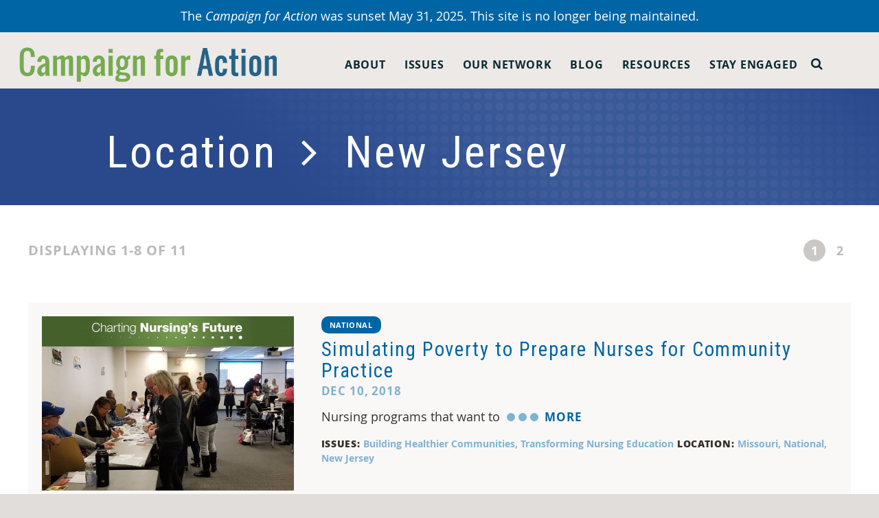

--- FILE ---
content_type: text/html
request_url: https://campaignforaction.org/term-location/new-jersey/
body_size: 10420
content:
<!DOCTYPE html>
<!--[if lt IE 7]> <html class="no-js lt-ie9 lt-ie8 lt-ie7" lang="en-US"> <![endif]--><!--[if IE 7]>    <html class="no-js lt-ie9 lt-ie8" lang="en-US"> <![endif]--><!--[if IE 8]>    <html class="no-js lt-ie9" lang="en-US"> <![endif]--><!--[if gt IE 8]><!--><html class="no-js" lang="en-US"> <!--<![endif]-->
<head>
  
  <meta name="viewport" content="width=device-width, initial-scale=1, minimum-scale=1, maximum-scale=1">
  <meta charset="UTF-8">
  <meta http-equiv="X-UA-Compatible" content="IE=edge,chrome=1">
  <meta name="viewport" content="width=device-width">

      <!-- OneTrust Cookies Consent Notice start for campaignforaction.org -->
    <script src="https://cdn.cookielaw.org/scripttemplates/otSDKStub.js" type="text/javascript" charset="UTF-8" data-domain-script="01932bbb-44a7-7b9a-8064-2c13b06fedfb"></script>
    <script type="text/javascript">
    function OptanonWrapper() { 
    window.dispatchEvent(new Event('oneTrustCategoriesChanged'))
    }</script>
    <!-- OneTrust Cookies Consent Notice end for campaignforaction.org -->
    <script src="https://assets.adobedtm.com/bbdf17838fe5/9efb70bd9030/launch-2ca47765dc2d.min.js" async></script>
  


  <!-- icons -->
  <link rel="apple-touch-icon" sizes="144x144" href="/wp-content/themes/taco-theme/_/img/app-icons/android-icon-144x144.png"><link rel="apple-touch-icon" sizes="192x192" href="/wp-content/themes/taco-theme/_/img/app-icons/android-icon-192x192.png"><link rel="apple-touch-icon" sizes="36x36" href="/wp-content/themes/taco-theme/_/img/app-icons/android-icon-36x36.png"><link rel="apple-touch-icon" sizes="48x48" href="/wp-content/themes/taco-theme/_/img/app-icons/android-icon-48x48.png"><link rel="apple-touch-icon" sizes="72x72" href="/wp-content/themes/taco-theme/_/img/app-icons/android-icon-72x72.png"><link rel="apple-touch-icon" sizes="96x96" href="/wp-content/themes/taco-theme/_/img/app-icons/android-icon-96x96.png"><link rel="apple-touch-icon" sizes="114x114" href="/wp-content/themes/taco-theme/_/img/app-icons/apple-icon-114x114.png"><link rel="apple-touch-icon" sizes="120x120" href="/wp-content/themes/taco-theme/_/img/app-icons/apple-icon-120x120.png"><link rel="apple-touch-icon" sizes="144x144" href="/wp-content/themes/taco-theme/_/img/app-icons/apple-icon-144x144.png"><link rel="apple-touch-icon" sizes="152x152" href="/wp-content/themes/taco-theme/_/img/app-icons/apple-icon-152x152.png"><link rel="apple-touch-icon" sizes="180x180" href="/wp-content/themes/taco-theme/_/img/app-icons/apple-icon-180x180.png"><link rel="apple-touch-icon" sizes="57x57" href="/wp-content/themes/taco-theme/_/img/app-icons/apple-icon-57x57.png"><link rel="apple-touch-icon" sizes="60x60" href="/wp-content/themes/taco-theme/_/img/app-icons/apple-icon-60x60.png"><link rel="apple-touch-icon" sizes="72x72" href="/wp-content/themes/taco-theme/_/img/app-icons/apple-icon-72x72.png"><link rel="apple-touch-icon" sizes="76x76" href="/wp-content/themes/taco-theme/_/img/app-icons/apple-icon-76x76.png"><link rel="icon" href="/wp-content/themes/taco-theme/_/img/app-icons/favicon.ico">

  <meta name="robots" content="index, follow, max-image-preview:large, max-snippet:-1, max-video-preview:-1">

	<!-- This site is optimized with the Yoast SEO plugin v19.1 - https://yoast.com/wordpress/plugins/seo/ -->
	<title>New Jersey Archives | Campaign for Action</title>
	<link rel="canonical" href="/term-location/new-jersey/">
	<link rel="next" href="/term-location/new-jersey/page/2/">
	<meta property="og:locale" content="en_US">
	<meta property="og:type" content="article">
	<meta property="og:title" content="New Jersey Archives | Campaign for Action">
	<meta property="og:url" content="/term-location/new-jersey/">
	<meta property="og:site_name" content="Campaign for Action">
	<meta name="twitter:card" content="summary_large_image">
	<script type="application/ld+json" class="yoast-schema-graph">{"@context":"https://schema.org","@graph":[{"@type":"WebSite","@id":"/#website","url":"/","name":"Campaign for Action","description":"Future of Nursing","potentialAction":[{"@type":"SearchAction","target":{"@type":"EntryPoint","urlTemplate":"/?s={search_term_string}"},"query-input":"required name=search_term_string"}],"inLanguage":"en-US"},{"@type":"CollectionPage","@id":"/term-location/new-jersey/#webpage","url":"/term-location/new-jersey/","name":"New Jersey Archives | Campaign for Action","isPartOf":{"@id":"/#website"},"breadcrumb":{"@id":"/term-location/new-jersey/#breadcrumb"},"inLanguage":"en-US","potentialAction":[{"@type":"ReadAction","target":["/term-location/new-jersey/"]}]},{"@type":"BreadcrumbList","@id":"/term-location/new-jersey/#breadcrumb","itemListElement":[{"@type":"ListItem","position":1,"name":"Home","item":"/"},{"@type":"ListItem","position":2,"name":"New Jersey"}]}]}</script>
	<!-- / Yoast SEO plugin. -->


<link rel="dns-prefetch" href="https://s.w.org">
<link rel="alternate" type="application/rss+xml" title="Campaign for Action &raquo; New Jersey Term Location Feed" href="/term-location/new-jersey/feed/">
<script type="text/javascript">
window._wpemojiSettings = {"baseUrl":"https:\/\/s.w.org\/images\/core\/emoji\/14.0.0\/72x72\/","ext":".png","svgUrl":"https:\/\/s.w.org\/images\/core\/emoji\/14.0.0\/svg\/","svgExt":".svg","source":{"concatemoji":"\/wp-includes\/js\/wp-emoji-release.min.js?ver=6.0.10"}};
/*! This file is auto-generated */
!function(e,a,t){var n,r,o,i=a.createElement("canvas"),p=i.getContext&&i.getContext("2d");function s(e,t){var a=String.fromCharCode,e=(p.clearRect(0,0,i.width,i.height),p.fillText(a.apply(this,e),0,0),i.toDataURL());return p.clearRect(0,0,i.width,i.height),p.fillText(a.apply(this,t),0,0),e===i.toDataURL()}function c(e){var t=a.createElement("script");t.src=e,t.defer=t.type="text/javascript",a.getElementsByTagName("head")[0].appendChild(t)}for(o=Array("flag","emoji"),t.supports={everything:!0,everythingExceptFlag:!0},r=0;r<o.length;r++)t.supports[o[r]]=function(e){if(!p||!p.fillText)return!1;switch(p.textBaseline="top",p.font="600 32px Arial",e){case"flag":return s([127987,65039,8205,9895,65039],[127987,65039,8203,9895,65039])?!1:!s([55356,56826,55356,56819],[55356,56826,8203,55356,56819])&&!s([55356,57332,56128,56423,56128,56418,56128,56421,56128,56430,56128,56423,56128,56447],[55356,57332,8203,56128,56423,8203,56128,56418,8203,56128,56421,8203,56128,56430,8203,56128,56423,8203,56128,56447]);case"emoji":return!s([129777,127995,8205,129778,127999],[129777,127995,8203,129778,127999])}return!1}(o[r]),t.supports.everything=t.supports.everything&&t.supports[o[r]],"flag"!==o[r]&&(t.supports.everythingExceptFlag=t.supports.everythingExceptFlag&&t.supports[o[r]]);t.supports.everythingExceptFlag=t.supports.everythingExceptFlag&&!t.supports.flag,t.DOMReady=!1,t.readyCallback=function(){t.DOMReady=!0},t.supports.everything||(n=function(){t.readyCallback()},a.addEventListener?(a.addEventListener("DOMContentLoaded",n,!1),e.addEventListener("load",n,!1)):(e.attachEvent("onload",n),a.attachEvent("onreadystatechange",function(){"complete"===a.readyState&&t.readyCallback()})),(e=t.source||{}).concatemoji?c(e.concatemoji):e.wpemoji&&e.twemoji&&(c(e.twemoji),c(e.wpemoji)))}(window,document,window._wpemojiSettings);
</script>
<style type="text/css">
img.wp-smiley,
img.emoji {
	display: inline !important;
	border: none !important;
	box-shadow: none !important;
	height: 1em !important;
	width: 1em !important;
	margin: 0 0.07em !important;
	vertical-align: -0.1em !important;
	background: none !important;
	padding: 0 !important;
}
</style>
	<link rel="stylesheet" id="wp-block-library-css" href="/wp-includes/css/dist/block-library/style.min.css?ver=6.0.10" type="text/css" media="all">
<style id="global-styles-inline-css" type="text/css">
body{--wp--preset--color--black: #000000;--wp--preset--color--cyan-bluish-gray: #abb8c3;--wp--preset--color--white: #ffffff;--wp--preset--color--pale-pink: #f78da7;--wp--preset--color--vivid-red: #cf2e2e;--wp--preset--color--luminous-vivid-orange: #ff6900;--wp--preset--color--luminous-vivid-amber: #fcb900;--wp--preset--color--light-green-cyan: #7bdcb5;--wp--preset--color--vivid-green-cyan: #00d084;--wp--preset--color--pale-cyan-blue: #8ed1fc;--wp--preset--color--vivid-cyan-blue: #0693e3;--wp--preset--color--vivid-purple: #9b51e0;--wp--preset--gradient--vivid-cyan-blue-to-vivid-purple: linear-gradient(135deg,rgba(6,147,227,1) 0%,rgb(155,81,224) 100%);--wp--preset--gradient--light-green-cyan-to-vivid-green-cyan: linear-gradient(135deg,rgb(122,220,180) 0%,rgb(0,208,130) 100%);--wp--preset--gradient--luminous-vivid-amber-to-luminous-vivid-orange: linear-gradient(135deg,rgba(252,185,0,1) 0%,rgba(255,105,0,1) 100%);--wp--preset--gradient--luminous-vivid-orange-to-vivid-red: linear-gradient(135deg,rgba(255,105,0,1) 0%,rgb(207,46,46) 100%);--wp--preset--gradient--very-light-gray-to-cyan-bluish-gray: linear-gradient(135deg,rgb(238,238,238) 0%,rgb(169,184,195) 100%);--wp--preset--gradient--cool-to-warm-spectrum: linear-gradient(135deg,rgb(74,234,220) 0%,rgb(151,120,209) 20%,rgb(207,42,186) 40%,rgb(238,44,130) 60%,rgb(251,105,98) 80%,rgb(254,248,76) 100%);--wp--preset--gradient--blush-light-purple: linear-gradient(135deg,rgb(255,206,236) 0%,rgb(152,150,240) 100%);--wp--preset--gradient--blush-bordeaux: linear-gradient(135deg,rgb(254,205,165) 0%,rgb(254,45,45) 50%,rgb(107,0,62) 100%);--wp--preset--gradient--luminous-dusk: linear-gradient(135deg,rgb(255,203,112) 0%,rgb(199,81,192) 50%,rgb(65,88,208) 100%);--wp--preset--gradient--pale-ocean: linear-gradient(135deg,rgb(255,245,203) 0%,rgb(182,227,212) 50%,rgb(51,167,181) 100%);--wp--preset--gradient--electric-grass: linear-gradient(135deg,rgb(202,248,128) 0%,rgb(113,206,126) 100%);--wp--preset--gradient--midnight: linear-gradient(135deg,rgb(2,3,129) 0%,rgb(40,116,252) 100%);--wp--preset--duotone--dark-grayscale: url('#wp-duotone-dark-grayscale');--wp--preset--duotone--grayscale: url('#wp-duotone-grayscale');--wp--preset--duotone--purple-yellow: url('#wp-duotone-purple-yellow');--wp--preset--duotone--blue-red: url('#wp-duotone-blue-red');--wp--preset--duotone--midnight: url('#wp-duotone-midnight');--wp--preset--duotone--magenta-yellow: url('#wp-duotone-magenta-yellow');--wp--preset--duotone--purple-green: url('#wp-duotone-purple-green');--wp--preset--duotone--blue-orange: url('#wp-duotone-blue-orange');--wp--preset--font-size--small: 13px;--wp--preset--font-size--medium: 20px;--wp--preset--font-size--large: 36px;--wp--preset--font-size--x-large: 42px;}.has-black-color{color: var(--wp--preset--color--black) !important;}.has-cyan-bluish-gray-color{color: var(--wp--preset--color--cyan-bluish-gray) !important;}.has-white-color{color: var(--wp--preset--color--white) !important;}.has-pale-pink-color{color: var(--wp--preset--color--pale-pink) !important;}.has-vivid-red-color{color: var(--wp--preset--color--vivid-red) !important;}.has-luminous-vivid-orange-color{color: var(--wp--preset--color--luminous-vivid-orange) !important;}.has-luminous-vivid-amber-color{color: var(--wp--preset--color--luminous-vivid-amber) !important;}.has-light-green-cyan-color{color: var(--wp--preset--color--light-green-cyan) !important;}.has-vivid-green-cyan-color{color: var(--wp--preset--color--vivid-green-cyan) !important;}.has-pale-cyan-blue-color{color: var(--wp--preset--color--pale-cyan-blue) !important;}.has-vivid-cyan-blue-color{color: var(--wp--preset--color--vivid-cyan-blue) !important;}.has-vivid-purple-color{color: var(--wp--preset--color--vivid-purple) !important;}.has-black-background-color{background-color: var(--wp--preset--color--black) !important;}.has-cyan-bluish-gray-background-color{background-color: var(--wp--preset--color--cyan-bluish-gray) !important;}.has-white-background-color{background-color: var(--wp--preset--color--white) !important;}.has-pale-pink-background-color{background-color: var(--wp--preset--color--pale-pink) !important;}.has-vivid-red-background-color{background-color: var(--wp--preset--color--vivid-red) !important;}.has-luminous-vivid-orange-background-color{background-color: var(--wp--preset--color--luminous-vivid-orange) !important;}.has-luminous-vivid-amber-background-color{background-color: var(--wp--preset--color--luminous-vivid-amber) !important;}.has-light-green-cyan-background-color{background-color: var(--wp--preset--color--light-green-cyan) !important;}.has-vivid-green-cyan-background-color{background-color: var(--wp--preset--color--vivid-green-cyan) !important;}.has-pale-cyan-blue-background-color{background-color: var(--wp--preset--color--pale-cyan-blue) !important;}.has-vivid-cyan-blue-background-color{background-color: var(--wp--preset--color--vivid-cyan-blue) !important;}.has-vivid-purple-background-color{background-color: var(--wp--preset--color--vivid-purple) !important;}.has-black-border-color{border-color: var(--wp--preset--color--black) !important;}.has-cyan-bluish-gray-border-color{border-color: var(--wp--preset--color--cyan-bluish-gray) !important;}.has-white-border-color{border-color: var(--wp--preset--color--white) !important;}.has-pale-pink-border-color{border-color: var(--wp--preset--color--pale-pink) !important;}.has-vivid-red-border-color{border-color: var(--wp--preset--color--vivid-red) !important;}.has-luminous-vivid-orange-border-color{border-color: var(--wp--preset--color--luminous-vivid-orange) !important;}.has-luminous-vivid-amber-border-color{border-color: var(--wp--preset--color--luminous-vivid-amber) !important;}.has-light-green-cyan-border-color{border-color: var(--wp--preset--color--light-green-cyan) !important;}.has-vivid-green-cyan-border-color{border-color: var(--wp--preset--color--vivid-green-cyan) !important;}.has-pale-cyan-blue-border-color{border-color: var(--wp--preset--color--pale-cyan-blue) !important;}.has-vivid-cyan-blue-border-color{border-color: var(--wp--preset--color--vivid-cyan-blue) !important;}.has-vivid-purple-border-color{border-color: var(--wp--preset--color--vivid-purple) !important;}.has-vivid-cyan-blue-to-vivid-purple-gradient-background{background: var(--wp--preset--gradient--vivid-cyan-blue-to-vivid-purple) !important;}.has-light-green-cyan-to-vivid-green-cyan-gradient-background{background: var(--wp--preset--gradient--light-green-cyan-to-vivid-green-cyan) !important;}.has-luminous-vivid-amber-to-luminous-vivid-orange-gradient-background{background: var(--wp--preset--gradient--luminous-vivid-amber-to-luminous-vivid-orange) !important;}.has-luminous-vivid-orange-to-vivid-red-gradient-background{background: var(--wp--preset--gradient--luminous-vivid-orange-to-vivid-red) !important;}.has-very-light-gray-to-cyan-bluish-gray-gradient-background{background: var(--wp--preset--gradient--very-light-gray-to-cyan-bluish-gray) !important;}.has-cool-to-warm-spectrum-gradient-background{background: var(--wp--preset--gradient--cool-to-warm-spectrum) !important;}.has-blush-light-purple-gradient-background{background: var(--wp--preset--gradient--blush-light-purple) !important;}.has-blush-bordeaux-gradient-background{background: var(--wp--preset--gradient--blush-bordeaux) !important;}.has-luminous-dusk-gradient-background{background: var(--wp--preset--gradient--luminous-dusk) !important;}.has-pale-ocean-gradient-background{background: var(--wp--preset--gradient--pale-ocean) !important;}.has-electric-grass-gradient-background{background: var(--wp--preset--gradient--electric-grass) !important;}.has-midnight-gradient-background{background: var(--wp--preset--gradient--midnight) !important;}.has-small-font-size{font-size: var(--wp--preset--font-size--small) !important;}.has-medium-font-size{font-size: var(--wp--preset--font-size--medium) !important;}.has-large-font-size{font-size: var(--wp--preset--font-size--large) !important;}.has-x-large-font-size{font-size: var(--wp--preset--font-size--x-large) !important;}
</style>
<link rel="stylesheet" id="main-css" href="/wp-content/themes/taco-theme/_/css/main-dev.css?ver=24448022" type="text/css" media="all">
<link rel="https://api.w.org/" href="/wp-json/"><link rel="alternate" type="application/json" href="/wp-json/wp/v2/term-location/100"><link rel="EditURI" type="application/rsd+xml" title="RSD" href="/xmlrpc.php?rsd">
<link rel="wlwmanifest" type="application/wlwmanifest+xml" href="/wp-includes/wlwmanifest.xml"> 
<meta name="generator" content="WordPress 6.0.10">
  


  

</head>

<body class="archive tax-term-location term-new-jersey term-100">

  <!-- Google Tag Manager -->
  <noscript><iframe src="https://www.googletagmanager.com/ns.html?id=GTM-P4XZCQ" height="0" width="0" style="display:none;visibility:hidden"></iframe></noscript>
  <script>(function(w,d,s,l,i){w[l]=w[l]||[];w[l].push({'gtm.start':
  new Date().getTime(),event:'gtm.js'});var f=d.getElementsByTagName(s)[0],
  j=d.createElement(s),dl=l!='dataLayer'?'&l='+l:'';j.async=true;j.src=
  '//www.googletagmanager.com/gtm.js?id='+i+dl;f.parentNode.insertBefore(j,f);
  })(window,document,'script','dataLayer','GTM-P4XZCQ');</script>
  <!-- End Google Tag Manager -->

<!-- page-wrap used for sticky footer -->
<div class="page-wrap">
  <div id="countdown-bar-link" href="" data-after="">
    <div class="countdown-bar" data-countdown="1743818400">
      The <i>Campaign for Action</i> was sunset May 31, 2025. This site is no longer being maintained.    </div>
  </div>

<header class="primary-header">
  
  <div class="has-menu">
    <div class="container">
      <h1 class="logo"><a href="/"><img src="/wp-content/themes/taco-theme/_/img/campaign-for-action-logo-large.png?v=24448022" alt="Campaign for Action"></a></h1>
      
      <div class="header-search-container">
        <a href="#" class="searchbox-icon"><i class="fa fa-search"></i></a>
      
        <div class="header-default-search">
          <form class="searchbox" role="search" method="get" action="/">
            
            <input type="text" placeholder="Search...." name="s" class="searchbox-input">
            <button type="submit" class="searchbox-submit" value="GO"><i class="fa fa-search"></i></button>
            
          </form>
        </div>
      </div>
      
      <div class="mobile-nav-wrapper">
        <nav>
          <div class="menu-primary-container"><ul id="menu-primary" class="menu"><li id="menu-item-4015" class="menu-item menu-item-type-post_type menu-item-object-page menu-item-has-children menu-item-4015"><a href="/about/">About</a><span class="more table"><i class="cell fa fa-caret-down"></i><span class="screen-reader-text">More</span></span>
<ul class="sub-menu">
	<li id="menu-item-4139" class="bold menu-item menu-item-type-post_type menu-item-object-page menu-item-4139"><a href="/about/">About</a></li>
	<li id="menu-item-41874" class="menu-item menu-item-type-post_type menu-item-object-page menu-item-41874"><a href="/about/center-for-health-equity-through-nursing/">AARP Center for Health Equity Through Nursing</a></li>
	<li id="menu-item-4024" class="menu-item menu-item-type-post_type menu-item-object-page menu-item-4024"><a href="/about/strategic-advisory-committee/">Strategic Advisory Committee</a></li>
	<li id="menu-item-4022" class="menu-item menu-item-type-post_type menu-item-object-page menu-item-4022"><a href="/about/equity-diversity-inclusion-steering-committee/">Equity, Diversity, and Inclusion Steering Committee</a></li>
	<li id="menu-item-4134" class="menu-item menu-item-type-post_type menu-item-object-page menu-item-4134"><a href="/about/our-story/">Our Story and Timeline</a></li>
	<li id="menu-item-42804" class="menu-item menu-item-type-custom menu-item-object-custom menu-item-42804"><a href="/resource/our-dashboard/">Our Dashboard</a></li>
</ul>
</li>
<li id="menu-item-4017" class="issues menu-item menu-item-type-post_type menu-item-object-page menu-item-has-children menu-item-4017"><a href="/issues/">Issues</a><span class="more table"><i class="cell fa fa-caret-down"></i><span class="screen-reader-text">More</span></span>
<ul class="sub-menu">
	<li id="menu-item-4155" class="bold issues menu-item menu-item-type-post_type menu-item-object-page menu-item-4155"><a href="/issues/">Issues</a></li>
	<li id="menu-item-44090" class="menu-item menu-item-type-post_type menu-item-object-issue menu-item-44090"><a href="/issue/championing-and-supporting-lpns-and-lvns/">Securing LPN Supply and Career Progression</a></li>
	<li id="menu-item-36036" class="menu-item menu-item-type-post_type menu-item-object-issue menu-item-36036"><a href="/issue/improving-health-equity/">Improving Health Equity</a></li>
	<li id="menu-item-41672" class="menu-item menu-item-type-post_type menu-item-object-page menu-item-41672"><a href="/issues/the-equity-minded-nurse/">The Equity-Minded Nurse Initiative</a></li>
	<li id="menu-item-4150" class="menu-item menu-item-type-post_type menu-item-object-issue menu-item-4150"><a href="/issue/increasing-diversity-in-nursing/">Increasing Diversity in Nursing</a></li>
	<li id="menu-item-41673" class="menu-item menu-item-type-post_type menu-item-object-page menu-item-41673"><a href="/mentor-training/">Mentoring for Success, Diversity, and Health Equity</a></li>
	<li id="menu-item-4154" class="menu-item menu-item-type-post_type menu-item-object-issue menu-item-4154"><a href="/issue/improving-access-to-care/">Improving Access to Care</a></li>
	<li id="menu-item-4152" class="menu-item menu-item-type-post_type menu-item-object-issue menu-item-4152"><a href="/issue/promoting-nursing-leadership/">Promoting Nursing Leadership</a></li>
	<li id="menu-item-4151" class="menu-item menu-item-type-post_type menu-item-object-issue menu-item-4151"><a href="/issue/transforming-nursing-education/">Transforming Nursing Education</a></li>
	<li id="menu-item-4149" class="menu-item menu-item-type-post_type menu-item-object-issue menu-item-4149"><a href="/issue/collecting-workforce-data/">Collecting Workforce Data</a></li>
	<li id="menu-item-4153" class="menu-item menu-item-type-post_type menu-item-object-issue menu-item-4153"><a href="/issue/fostering-interprofessional-collaboration/">Fostering Interprofessional Collaboration</a></li>
	<li id="menu-item-4148" class="menu-item menu-item-type-post_type menu-item-object-issue menu-item-4148"><a href="/issue/building-healthier-communities/">Building Healthier Communities</a></li>
</ul>
</li>
<li id="menu-item-4018" class="our-network menu-item menu-item-type-post_type menu-item-object-page menu-item-has-children menu-item-4018"><a href="/our-network/">Our Network</a><span class="more table"><i class="cell fa fa-caret-down"></i><span class="screen-reader-text">More</span></span>
<ul class="sub-menu">
	<li id="menu-item-4147" class="bold menu-item menu-item-type-post_type menu-item-object-page menu-item-4147"><a href="/our-network/">Our Network</a></li>
	<li id="menu-item-4034" class="menu-item menu-item-type-post_type menu-item-object-page menu-item-4034"><a href="/our-network/state-action-coalitions/">State Action Coalitions</a></li>
	<li id="menu-item-42277" class="menu-item menu-item-type-post_type menu-item-object-page menu-item-42277"><a href="/our-network/a-chen-ambassadors/">A-CHEN Ambassadors</a></li>
	<li id="menu-item-41644" class="menu-item menu-item-type-post_type menu-item-object-page menu-item-41644"><a href="/our-network/champions-for-health-equity-through-nursing/">Champions for Health Equity Through Nursing</a></li>
	<li id="menu-item-4033" class="menu-item menu-item-type-post_type menu-item-object-page menu-item-4033"><a href="/our-network/grantee-and-award-programs/">Grants and Awards Programs</a></li>
</ul>
</li>
<li id="menu-item-15206" class="menu-item menu-item-type-post_type menu-item-object-page menu-item-has-children menu-item-15206"><a href="/blog/">Blog</a><span class="more table"><i class="cell fa fa-caret-down"></i><span class="screen-reader-text">More</span></span>
<ul class="sub-menu">
	<li id="menu-item-4016" class="menu-item menu-item-type-post_type menu-item-object-page menu-item-4016"><a href="/blog/"><b> Campaign Blog</b></a></li>
	<li id="menu-item-34470" class="menu-item menu-item-type-post_type menu-item-object-page menu-item-34470"><a href="/blog/campaign-statements/"><i>Campaign</i> Press Releases and Statements</a></li>
</ul>
</li>
<li id="menu-item-4019" class="menu-item menu-item-type-post_type menu-item-object-page menu-item-has-children menu-item-4019"><a href="/resources/">Resources</a><span class="more table"><i class="cell fa fa-caret-down"></i><span class="screen-reader-text">More</span></span>
<ul class="sub-menu">
	<li id="menu-item-29613" class="menu-item menu-item-type-post_type menu-item-object-page menu-item-29613"><a href="/resources/"><b>Resources</b></a></li>
	<li id="menu-item-38089" class="menu-item menu-item-type-post_type menu-item-object-page menu-item-38089"><a href="/resources/action-coalition-resources/">Action Coalition Resources</a></li>
	<li id="menu-item-42803" class="menu-item menu-item-type-custom menu-item-object-custom menu-item-42803"><a href="/resource/our-dashboard/">Our Dashboard</a></li>
	<li id="menu-item-29615" class="menu-item menu-item-type-post_type menu-item-object-page menu-item-29615"><a href="/webinars/">Events</a></li>
	<li id="menu-item-36579" class="menu-item menu-item-type-post_type menu-item-object-page menu-item-36579"><a href="/resources/future-of-nursing-2030-action-hub/">Action Hub Future of Nursing 2030</a></li>
	<li id="menu-item-35744" class="menu-item menu-item-type-post_type menu-item-object-page menu-item-35744"><a href="/health-equity-action-forums/">Health Equity Action Forums</a></li>
</ul>
</li>
<li id="menu-item-4025" class="menu-item menu-item-type-post_type menu-item-object-page menu-item-has-children menu-item-4025"><a href="/stay-engaged/">Stay Engaged</a><span class="more table"><i class="cell fa fa-caret-down"></i><span class="screen-reader-text">More</span></span>
<ul class="sub-menu">
	<li id="menu-item-36938" class="menu-item menu-item-type-post_type menu-item-object-page menu-item-36938"><a href="/stay-engaged/"><b>Stay Engaged</b></a></li>
</ul>
</li>
</ul></div>        </nav>
        <!-- <a href="/members-login/" class="header-sign-in">Sign In</a> -->
        
      </div>
      
      <button class="nav-menu-open" title="Button"><i class="fa fa-bars"></i></button>
      
      
    </div>
  </div>
  
</header>
<div class="panel page-banner blue">
  <!-- <div class="graphic-overlay">&nbsp;</div> -->
  <div class="gradient-overlay">&nbsp;</div>
  <div class="row details">
    <div class="columns small-12">
      <h1>
        Location&nbsp;
        <i class="fa fa-angle-right" style="font-family: fontawesome;
    font-style: normal;"></i>
        &nbsp;New Jersey      </h1>

    </div>
    <!-- <div class="columns small-9">
      <p class="sub-title">
        <i style="text-transform: capitalize; letter-spacing: normal;">Location</i>&nbsp;
        <i class="fa fa-angle-right"></i>&nbsp;New Jersey</p>
    </div> -->
  </div>
</div>



<div class="row panel blue one-column pagination-wrapper">
  <!-- pagination -->
  <div class="columns small-12 columns-centered">
    <div class="post-pagination table">
      <div class="cell">
                <p>Displaying 1-8 of 11        </p>
              </div>
      <div class="cell">
        <div class="pagination">
          <ul>
            <li class="on" data-page="1"><a href="/term-location/new-jersey/page/1/">1</a></li><li data-page="2"><a href="/term-location/new-jersey/page/2/">2</a></li>          </ul>
        </div>
      </div>
    </div>
  </div>
</div>

<!-- show the latest posts -->
<section class="panel post-list has-date loop-list">
  <div class="row">

    <ol class="columns small-12 columns-centered">
  
    <li class="table">
    <div class="cell image">
      <img src="/wp-content/uploads/2018/12/poverty_simulation_TOP_blog-650x450.jpg" alt="">
    </div>
    <div class="cell details">
      
            <p class="terms national table"><a href="/term-location/national">National</a></p>
            
      <h3><a href="/simulating-poverty-prepare-nurses-community-practice/">Simulating Poverty to Prepare Nurses for Community Practice</a></h3>
      
            <p class="date">Dec 10, 2018</p>
            <p>
        
Nursing programs that want to
        
<span class="cta-excerpt ">
  <a href="/simulating-poverty-prepare-nurses-community-practice/">
    <span class="more-animation circleG-parent">
      <span id="" class="circleG circleG_1"></span>
      <span id="" class="circleG circleG_2"></span>
      <span id="" class="circleG circleG_3"></span>
    </span>
    <span class="text">
      more    </span>
  </a>
</span>      </p>
      <p class="terms">
        
                <span class="group">
          Issues:
                    <a href="/term-issue/building-healthier-communities">Building Healthier Communities</a>
                    <a href="/term-issue/transforming-nursing-education">Transforming Nursing Education</a>
                  </span>
                  
                <span class="group">
          Location:
                    <a href="/term-location/missouri">Missouri</a>
                    <a href="/term-location/national">National</a>
                    <a href="/term-location/new-jersey">New Jersey</a>
                  </span>
                
      </p>
    </div>
  </li>
  
  
    <li class="table">
    <div class="cell image">
      <img src="/wp-content/uploads/2018/05/Age-friendly-communities-650x450.jpg" alt="">
    </div>
    <div class="cell details">
      
            
      <h3><a href="/the-best-partners-may-be-right-in-your-own-backyard/">The Best Partners May Be Right in Your Own Backyard</a></h3>
      
            <p class="date">May 11, 2018</p>
            <p>
        For the past few years, The Future of Nursing: Campaign for Action&rsquo;s state-based Action Coalitions have been partnering with local groups to build a Culture of Health in their communities.&nbsp; As we know, the most effective way to do this usually involves working with
        
<span class="cta-excerpt ">
  <a href="/the-best-partners-may-be-right-in-your-own-backyard/">
    <span class="more-animation circleG-parent">
      <span id="" class="circleG circleG_1"></span>
      <span id="" class="circleG circleG_2"></span>
      <span id="" class="circleG circleG_3"></span>
    </span>
    <span class="text">
      more    </span>
  </a>
</span>      </p>
      <p class="terms">
        
                <span class="group">
          Issues:
                    <a href="/term-issue/building-healthier-communities">Building Healthier Communities</a>
                  </span>
                  
                <span class="group">
          Location:
                    <a href="/term-location/michigan">Michigan</a>
                    <a href="/term-location/new-jersey">New Jersey</a>
                  </span>
                
      </p>
    </div>
  </li>
  
  
    <li class="table">
    <div class="cell image">
      <img src="/wp-content/uploads/2018/04/diaz-650x450.jpg" alt="">
    </div>
    <div class="cell details">
      
            <p class="terms national table"><a href="/term-location/national">National</a></p>
            
      <h3><a href="/humanitarian-streak-led-her-to-nursing-and-to-help-in-puerto-rico/">Humanitarian Streak Led Her to Nursing&mdash;and to Help in Puerto Rico</a></h3>
      
            <p class="date">Apr 27, 2018</p>
            <p>
        Gina Miranda-Diaz, DNP,&nbsp;MPH, APHN-BC, is health officer and director of the health departments of West New York and Guttenberg, NJ, and an adjunct faculty at Rutgers University School of Nursing. Fluent in both English and Spanish, she informs the community about culturally
        
<span class="cta-excerpt ">
  <a href="/humanitarian-streak-led-her-to-nursing-and-to-help-in-puerto-rico/">
    <span class="more-animation circleG-parent">
      <span id="" class="circleG circleG_1"></span>
      <span id="" class="circleG circleG_2"></span>
      <span id="" class="circleG circleG_3"></span>
    </span>
    <span class="text">
      more    </span>
  </a>
</span>      </p>
      <p class="terms">
        
                <span class="group">
          Issues:
                    <a href="/term-issue/building-healthier-communities">Building Healthier Communities</a>
                  </span>
                  
                <span class="group">
          Location:
                    <a href="/term-location/national">National</a>
                    <a href="/term-location/new-jersey">New Jersey</a>
                  </span>
                
      </p>
    </div>
  </li>
  
  
    <li class="table">
    <div class="cell image">
      <img src="/wp-content/uploads/2017/08/NAHN-resized.jpg" alt="">
    </div>
    <div class="cell details">
      
            <p class="terms national table"><a href="/term-location/national">National</a></p>
            
      <h3><a href="/nurses-partners-help-kids-stay-safe-wheels/">Nurses, Partners Help Kids Stay Safe on Wheels</a></h3>
      
            <p class="date">Sep 12, 2017</p>
            <p>
        Every August for the past five years, the West New York Health Department (WNYHD) and partner organizations hold Safe Kids Day&mdash;a community event to teach children in this New Jersey town of 51,000 that fun and safety can coincide. The event, part of a series of over 200
        
<span class="cta-excerpt ">
  <a href="/nurses-partners-help-kids-stay-safe-wheels/">
    <span class="more-animation circleG-parent">
      <span id="" class="circleG circleG_1"></span>
      <span id="" class="circleG circleG_2"></span>
      <span id="" class="circleG circleG_3"></span>
    </span>
    <span class="text">
      more    </span>
  </a>
</span>      </p>
      <p class="terms">
        
                <span class="group">
          Issues:
                    <a href="/term-issue/building-healthier-communities">Building Healthier Communities</a>
                  </span>
                  
                <span class="group">
          Location:
                    <a href="/term-location/national">National</a>
                    <a href="/term-location/new-jersey">New Jersey</a>
                  </span>
                
      </p>
    </div>
  </li>
  
  
    <li class="table">
    <div class="cell image">
      <img src="/wp-content/uploads/2017/07/Front_cover_1200-650x450.jpg" alt="">
    </div>
    <div class="cell details">
      
            <p class="terms national table"><a href="/term-location/national">National</a></p>
            
      <h3><a href="/new-book-offers-lessons-retaining-new-nurses-post-acute-care-settings/">New Book Offers Lessons on Retaining New Nurses in Post-Acute Care Settings</a></h3>
      
            <p class="date">Jul 19, 2017</p>
            <p>
        New Jersey Action Coalition leaders are among the authors of a new book on an innovative post-acute care residency program that offers a practical approach to transitioning and retaining new nurses in post-acute care settings.
Published by Sigma Theta Tau International
        
<span class="cta-excerpt ">
  <a href="/new-book-offers-lessons-retaining-new-nurses-post-acute-care-settings/">
    <span class="more-animation circleG-parent">
      <span id="" class="circleG circleG_1"></span>
      <span id="" class="circleG circleG_2"></span>
      <span id="" class="circleG circleG_3"></span>
    </span>
    <span class="text">
      more    </span>
  </a>
</span>      </p>
      <p class="terms">
        
                <span class="group">
          Issues:
                    <a href="/term-issue/transforming-nursing-education">Transforming Nursing Education</a>
                  </span>
                  
                <span class="group">
          Location:
                    <a href="/term-location/national">National</a>
                    <a href="/term-location/new-jersey">New Jersey</a>
                  </span>
                
      </p>
    </div>
  </li>
  
  
    <li class="table">
    <div class="cell image">
      <img src="/wp-content/uploads/2017/07/Edna_blue-650x450.jpg" alt="">
    </div>
    <div class="cell details">
      
            <p class="terms national table"><a href="/term-location/national">National</a></p>
            
      <h3><a href="/nursing-journeys-started-candy-striper/">Nursing Journeys: She Started as a Candy Striper</a></h3>
      
            <p class="date">Jul 14, 2017</p>
            <p>
         Edna Cadmus, PhD, RN, NEA-BC, FAAN, pictured here in 1976 on the day she graduated from nursing school, began her career as a nurse&rsquo;s aide and licensed practical nurse before becoming a registered
        
<span class="cta-excerpt ">
  <a href="/nursing-journeys-started-candy-striper/">
    <span class="more-animation circleG-parent">
      <span id="" class="circleG circleG_1"></span>
      <span id="" class="circleG circleG_2"></span>
      <span id="" class="circleG circleG_3"></span>
    </span>
    <span class="text">
      more    </span>
  </a>
</span>      </p>
      <p class="terms">
        
                <span class="group">
          Issues:
                    <a href="/term-issue/promoting-nursing-leadership">Promoting Nursing Leadership</a>
                  </span>
                  
                <span class="group">
          Location:
                    <a href="/term-location/national">National</a>
                    <a href="/term-location/new-jersey">New Jersey</a>
                  </span>
                
      </p>
    </div>
  </li>
  
  
    <li class="table">
    <div class="cell image">
      <img src="/wp-content/uploads/2017/05/MG_7429-1-e1495052838384-650x450.jpg" alt="">
    </div>
    <div class="cell details">
      
            
      <h3><a href="/most-proud-when-pay-forward-says-nurse-leader/">"Most Proud When I Pay It Forward," Says Nurse Leader</a></h3>
      
            <p class="date">May 17, 2017</p>
            <p>
        This is the third in a series of profiles of leaders who are part of&nbsp;the Campaign talking about their connections to the nursing or health care profession and their interests in healthier communities.
Maria Torchia LoGrippo, PhD, MSN, RN, is assistant professor at Rutgers
        
<span class="cta-excerpt ">
  <a href="/most-proud-when-pay-forward-says-nurse-leader/">
    <span class="more-animation circleG-parent">
      <span id="" class="circleG circleG_1"></span>
      <span id="" class="circleG circleG_2"></span>
      <span id="" class="circleG circleG_3"></span>
    </span>
    <span class="text">
      more    </span>
  </a>
</span>      </p>
      <p class="terms">
        
                <span class="group">
          Issues:
                    <a href="/term-issue/promoting-nursing-leadership">Promoting Nursing Leadership</a>
                  </span>
                  
                <span class="group">
          Location:
                    <a href="/term-location/new-jersey">New Jersey</a>
                  </span>
                
      </p>
    </div>
  </li>
  
  
    <li class="table">
    <div class="cell image">
      <img src="/wp-content/uploads/2016/11/mirandadiaz.png" alt="">
    </div>
    <div class="cell details">
      
            
      <h3><a href="/breakthrough-leader-named-new-york-academy-of-medicine-fellow/">Breakthrough Leader Named New York Academy of Medicine Fellow</a></h3>
      
            <p class="date">Nov 22, 2016</p>
            <p>
        Gina Miranda-Diaz, DNP, MPH, APHN-BC, a 2015 Culture of Health Breakthrough Leader in Nursing, in September was named a New York Academy of Medicine fellow. Miranda-Diaz was recognized for her &ldquo;vast expertise in public health, policy, advocacy, governmental agencies, minority
        
<span class="cta-excerpt ">
  <a href="/breakthrough-leader-named-new-york-academy-of-medicine-fellow/">
    <span class="more-animation circleG-parent">
      <span id="" class="circleG circleG_1"></span>
      <span id="" class="circleG circleG_2"></span>
      <span id="" class="circleG circleG_3"></span>
    </span>
    <span class="text">
      more    </span>
  </a>
</span>      </p>
      <p class="terms">
        
                <span class="group">
          Issues:
                    <a href="/term-issue/building-healthier-communities">Building Healthier Communities</a>
                  </span>
                  
                <span class="group">
          Location:
                    <a href="/term-location/new-jersey">New Jersey</a>
                  </span>
                
      </p>
    </div>
  </li>
  
</ol>
  </div>
</section>

<div class="row panel blue one-column pagination-wrapper">
  <!-- pagination -->
  <div class="columns small-12 columns-centered">
    <div class="post-pagination table">
      <div class="cell">
                <p>Displaying 1-8 of 11        </p>
              </div>
      <div class="cell">
        <div class="pagination">
          <ul>
            <li class="on" data-page="1"><a href="/term-location/new-jersey/page/1/">1</a></li><li data-page="2"><a href="/term-location/new-jersey/page/2/">2</a></li>          </ul>
        </div>
      </div>
    </div>
  </div>
</div>




<div class="panel has-graphic-gradient green cta-callout-small">
  <div class="gradient-overlay">&nbsp;</div>
  <div class="table details">
    <div class="cell">
      <h4>Interested in learning more about how the New Jersey State Action Coalition is making a
        difference?</h4>
    </div>
    <div class="cell">
      <span class="cta-wrapper small green">
        <a href="/state/new-jersey/">Learn More</a>
      </span>
    </div>
  </div>
</div>















</div>
<!--/.page-wrap -->
<span class="bottom-edge">&nbsp;</span>



<footer class="primary-footer">
  <div class="row">

    <div class="columns small-12 medium-3 medium-push-9">
      <div class="footer-secondary-menu">
        <div class="menu-footer-secondary-container"><ul id="menu-footer-secondary" class="menu"><li id="menu-item-4026" class="menu-item menu-item-type-post_type menu-item-object-page menu-item-has-children menu-item-4026"><a href="/stay-engaged/">Stay Engaged</a>
<ul class="sub-menu">
	<li id="menu-item-34472" class="menu-item menu-item-type-post_type menu-item-object-page menu-item-34472"><a href="/blog/campaign-statements/">Press Releases and Statements</a></li>
	<li id="menu-item-29616" class="menu-item menu-item-type-post_type menu-item-object-page menu-item-29616"><a href="/webinars/">Events</a></li>
</ul>
</li>
</ul></div>      </div>
    </div>


    <div class="columns small-12 medium-9 medium-pull-3">


            <div class="footer-logos content">
      
		<style type="text/css">
			#gallery-2 {
				margin: auto;
			}
			#gallery-2 .gallery-item {
				float: left;
				margin-top: 10px;
				text-align: center;
				width: 33%;
			}
			#gallery-2 img {
				border: 2px solid #cfcfcf;
			}
			#gallery-2 .gallery-caption {
				margin-left: 0;
			}
			/* see gallery_shortcode() in wp-includes/media.php */
		</style>
		<div id="gallery-2" class="gallery galleryid-15557 gallery-columns-3 gallery-size-full"><figure class="gallery-item">
			<div class="gallery-icon landscape">
				<a href="http://www.aarp.org/aarp-foundation/" class="no-lightbox"><img width="387" height="34" src="/wp-content/uploads/2016/02/AARP-Foundation-logoweb.jpg" class="attachment-full size-full" alt="" loading="lazy" srcset="/wp-content/uploads/2016/02/AARP-Foundation-logoweb.jpg 387w, /wp-content/uploads/2016/02/AARP-Foundation-logoweb-300x26.jpg 300w" sizes="(max-width: 387px) 100vw, 387px"></a>
			</div></figure><figure class="gallery-item">
			<div class="gallery-icon landscape">
				<a href="/wp-content/uploads/2016/02/aarp_4c.png"><img width="609" height="129" src="/wp-content/uploads/2016/02/aarp_4c.png" class="attachment-full size-full" alt="" loading="lazy" srcset="/wp-content/uploads/2016/02/aarp_4c.png 609w, /wp-content/uploads/2016/02/aarp_4c-300x64.png 300w" sizes="(max-width: 609px) 100vw, 609px"></a>
			</div></figure><figure class="gallery-item">
			<div class="gallery-icon landscape">
				<a href="http://www.rwjf.org/" target="_blank" class="set-target no-lightbox"><img width="200" height="122" src="/wp-content/uploads/2016/02/logo_RWJF.png" class="attachment-full size-full" alt="" loading="lazy"></a>
			</div></figure><br style="clear: both">
		</div>

      </div>
      
            <blockquote>
        <p><b>Our vision:</b> Everyone in America can live a healthier life, advanced by equity-minded nurses as essential and valued partners in providing care and promoting health equity and well-being.</p>
      </blockquote>
      
            <div class="footer-tertiary-menu">
          <div class="menu-footer-tertiary-container"><ul id="menu-footer-tertiary" class="menu"><li id="menu-item-19146" class="menu-item menu-item-type-post_type menu-item-object-page menu-item-19146"><a href="/sitemap/">Sitemap</a></li>
<li id="menu-item-4031" class="menu-item menu-item-type-post_type menu-item-object-page menu-item-4031"><a href="/privacy-policy/">Privacy Policy</a></li>
<li id="menu-item-4032" class="menu-item menu-item-type-post_type menu-item-object-page menu-item-4032"><a href="/terms-of-service/">Terms of Service</a></li>
</ul></div>      </div>
      
    </div>
  </div>
</footer>



	<script type="text/javascript">
	var relevanssi_rt_regex = /(&|\?)_(rt|rt_nonce)=(\w+)/g
	var newUrl = window.location.search.replace(relevanssi_rt_regex, '')
	history.replaceState(null, null, window.location.pathname + newUrl + window.location.hash)
	</script>
	<script type="text/javascript" src="/wp-content/themes/taco-theme/_/lib/jquery/dist/jquery.min.js?ver=24448022" id="jquery-js"></script>
<script type="text/javascript" src="/wp-content/themes/taco-theme/_/lib/lodash/lodash.js?ver=24448022" id="lodash-js"></script>
<script type="text/javascript" src="/wp-content/themes/taco-theme/_/lib/jquery_lazyload/jquery.lazyload.js?ver=24448022" id="lazyload-js"></script>
<script type="text/javascript" src="/wp-content/themes/taco-theme/_/js/modules/TacoDropDown.js?ver=24448022" id="taco-dropdown-js"></script>
<script type="text/javascript" src="/wp-content/themes/taco-theme/_/lib/countdown/dest/jquery.countdown.js?ver=24448022" id="countdown-js"></script>
<script type="text/javascript" src="/wp-content/themes/taco-theme/_/js/modules/app.js?ver=24448022" id="app-js"></script>
<script type="text/javascript" src="/wp-content/plugins/wp-gallery-custom-links/wp-gallery-custom-links.js?ver=1.1" id="wp-gallery-custom-links-js-js"></script>

<!-- Deferred styles https://developers.google.com/speed/docs/insights/OptimizeCSSDelivery -->
<noscript id="deferred-styles">
  <!-- fonts -->
  <link href="https://fonts.googleapis.com/css?family=Roboto+Condensed:400,400italic,700" rel="stylesheet" type="text/css">
  <link rel="stylesheet" type="text/css" href="/wp-content/themes/taco-theme/_/lib/fontawesome/css/font-awesome.min.css">
  <link rel="stylesheet" type="text/css" href="/wp-content/themes/taco-theme/_/fonts/icomoon/style.css">
</noscript>

<script>
  var loadDeferredStyles = function() {
    var addStylesNode = document.getElementById("deferred-styles");
    var replacement = document.createElement("div");
    replacement.innerHTML = addStylesNode.textContent;
    document.body.appendChild(replacement)
    addStylesNode.parentElement.removeChild(addStylesNode);
  };
  var raf = requestAnimationFrame || mozRequestAnimationFrame ||
      webkitRequestAnimationFrame || msRequestAnimationFrame;
  if (raf) raf(function() { window.setTimeout(loadDeferredStyles, 0); });
  else window.addEventListener('load', loadDeferredStyles);
</script>

<!-- If you are seeing this comment, this is the new 2019 Server -->
</body></html>
<!-- Powered by Staatic (https://staatic.com/) -->

--- FILE ---
content_type: text/css
request_url: https://campaignforaction.org/wp-content/themes/taco-theme/_/css/main-dev.css?ver=24448022
body_size: 31512
content:
meta.foundation-version { font-family: "/5.5.3/"; }

meta.foundation-mq-small { font-family: "/only screen/"; width: 0; }

meta.foundation-mq-small-only { font-family: "/only screen and (max-width: 40em)/"; width: 0; }

meta.foundation-mq-medium { font-family: "/only screen and (min-width:40.0625em)/"; width: 40.0625em; }

meta.foundation-mq-medium-only { font-family: "/only screen and (min-width:40.0625em) and (max-width:64em)/"; width: 40.0625em; }

meta.foundation-mq-large { font-family: "/only screen and (min-width:64.0625em)/"; width: 64.0625em; }

meta.foundation-mq-large-only { font-family: "/only screen and (min-width:64.0625em) and (max-width:90em)/"; width: 64.0625em; }

meta.foundation-mq-xlarge { font-family: "/only screen and (min-width:90.0625em)/"; width: 90.0625em; }

meta.foundation-mq-xlarge-only { font-family: "/only screen and (min-width:90.0625em) and (max-width:120em)/"; width: 90.0625em; }

meta.foundation-mq-xxlarge { font-family: "/only screen and (min-width:120.0625em)/"; width: 120.0625em; }

meta.foundation-data-attribute-namespace { font-family: false; }

html, body { height: 100%; }

*, *:before, *:after { -webkit-box-sizing: border-box; -moz-box-sizing: border-box; box-sizing: border-box; }

html, body { font-size: 100%; }

body { background: #fff; color: #222; cursor: auto; font-family: "Helvetica Neue", Helvetica, Roboto, Arial, sans-serif; font-style: normal; font-weight: normal; line-height: 1.5; margin: 0; padding: 0; position: relative; }

a:hover { cursor: pointer; }

img { max-width: 100%; height: auto; }

img { -ms-interpolation-mode: bicubic; }

#map_canvas img, #map_canvas embed, #map_canvas object, .map_canvas img, .map_canvas embed, .map_canvas object, .mqa-display img, .mqa-display embed, .mqa-display object { max-width: none !important; }

.left { float: left !important; }

.right { float: right !important; }

.clearfix:before, .clearfix:after { content: " "; display: table; }
.clearfix:after { clear: both; }

.hide { display: none; }

.invisible { visibility: hidden; }

.antialiased { -webkit-font-smoothing: antialiased; -moz-osx-font-smoothing: grayscale; }

img { display: inline-block; vertical-align: middle; }

textarea { height: auto; min-height: 50px; }

select { width: 100%; }

.row { margin: 0 auto; max-width: 62.5rem; width: 100%; }
.row:before, .row:after { content: " "; display: table; }
.row:after { clear: both; }
.row.collapse > .column, .row.collapse > .columns { padding-left: 0; padding-right: 0; }
.row.collapse .row { margin-left: 0; margin-right: 0; }
.row .row { margin: 0 -0.9375rem; max-width: none; width: auto; }
.row .row:before, .row .row:after { content: " "; display: table; }
.row .row:after { clear: both; }
.row .row.collapse { margin: 0; max-width: none; width: auto; }
.row .row.collapse:before, .row .row.collapse:after { content: " "; display: table; }
.row .row.collapse:after { clear: both; }

.column, .columns { padding-left: 0.9375rem; padding-right: 0.9375rem; width: 100%; float: left; }

.column + .column:last-child, .columns + .column:last-child, .column + .columns:last-child, .columns + .columns:last-child { float: right; }
.column + .column.end, .columns + .column.end, .column + .columns.end, .columns + .columns.end { float: left; }

@media only screen { .small-push-0 { position: relative; left: 0; right: auto; }
  .small-pull-0 { position: relative; right: 0; left: auto; }
  .small-push-1 { position: relative; left: 8.33333%; right: auto; }
  .small-pull-1 { position: relative; right: 8.33333%; left: auto; }
  .small-push-2 { position: relative; left: 16.66667%; right: auto; }
  .small-pull-2 { position: relative; right: 16.66667%; left: auto; }
  .small-push-3 { position: relative; left: 25%; right: auto; }
  .small-pull-3 { position: relative; right: 25%; left: auto; }
  .small-push-4 { position: relative; left: 33.33333%; right: auto; }
  .small-pull-4 { position: relative; right: 33.33333%; left: auto; }
  .small-push-5 { position: relative; left: 41.66667%; right: auto; }
  .small-pull-5 { position: relative; right: 41.66667%; left: auto; }
  .small-push-6 { position: relative; left: 50%; right: auto; }
  .small-pull-6 { position: relative; right: 50%; left: auto; }
  .small-push-7 { position: relative; left: 58.33333%; right: auto; }
  .small-pull-7 { position: relative; right: 58.33333%; left: auto; }
  .small-push-8 { position: relative; left: 66.66667%; right: auto; }
  .small-pull-8 { position: relative; right: 66.66667%; left: auto; }
  .small-push-9 { position: relative; left: 75%; right: auto; }
  .small-pull-9 { position: relative; right: 75%; left: auto; }
  .small-push-10 { position: relative; left: 83.33333%; right: auto; }
  .small-pull-10 { position: relative; right: 83.33333%; left: auto; }
  .small-push-11 { position: relative; left: 91.66667%; right: auto; }
  .small-pull-11 { position: relative; right: 91.66667%; left: auto; }
  .column, .columns { position: relative; padding-left: 0.9375rem; padding-right: 0.9375rem; float: left; }
  .small-1 { width: 8.33333%; }
  .small-2 { width: 16.66667%; }
  .small-3 { width: 25%; }
  .small-4 { width: 33.33333%; }
  .small-5 { width: 41.66667%; }
  .small-6 { width: 50%; }
  .small-7 { width: 58.33333%; }
  .small-8 { width: 66.66667%; }
  .small-9 { width: 75%; }
  .small-10 { width: 83.33333%; }
  .small-11 { width: 91.66667%; }
  .small-12 { width: 100%; }
  .small-offset-0 { margin-left: 0 !important; }
  .small-offset-1 { margin-left: 8.33333% !important; }
  .small-offset-2 { margin-left: 16.66667% !important; }
  .small-offset-3 { margin-left: 25% !important; }
  .small-offset-4 { margin-left: 33.33333% !important; }
  .small-offset-5 { margin-left: 41.66667% !important; }
  .small-offset-6 { margin-left: 50% !important; }
  .small-offset-7 { margin-left: 58.33333% !important; }
  .small-offset-8 { margin-left: 66.66667% !important; }
  .small-offset-9 { margin-left: 75% !important; }
  .small-offset-10 { margin-left: 83.33333% !important; }
  .small-offset-11 { margin-left: 91.66667% !important; }
  .small-reset-order { float: left; left: auto; margin-left: 0; margin-right: 0; right: auto; }
  .column.small-centered, .columns.small-centered { margin-left: auto; margin-right: auto; float: none; }
  .column.small-uncentered, .columns.small-uncentered { float: left; margin-left: 0; margin-right: 0; }
  .column.small-centered:last-child, .columns.small-centered:last-child { float: none; }
  .column.small-uncentered:last-child, .columns.small-uncentered:last-child { float: left; }
  .column.small-uncentered.opposite, .columns.small-uncentered.opposite { float: right; }
  .row.small-collapse > .column, .row.small-collapse > .columns { padding-left: 0; padding-right: 0; }
  .row.small-collapse .row { margin-left: 0; margin-right: 0; }
  .row.small-uncollapse > .column, .row.small-uncollapse > .columns { padding-left: 0.9375rem; padding-right: 0.9375rem; float: left; } }
@media only screen and (min-width: 40.0625em) { .medium-push-0 { position: relative; left: 0; right: auto; }
  .medium-pull-0 { position: relative; right: 0; left: auto; }
  .medium-push-1 { position: relative; left: 8.33333%; right: auto; }
  .medium-pull-1 { position: relative; right: 8.33333%; left: auto; }
  .medium-push-2 { position: relative; left: 16.66667%; right: auto; }
  .medium-pull-2 { position: relative; right: 16.66667%; left: auto; }
  .medium-push-3 { position: relative; left: 25%; right: auto; }
  .medium-pull-3 { position: relative; right: 25%; left: auto; }
  .medium-push-4 { position: relative; left: 33.33333%; right: auto; }
  .medium-pull-4 { position: relative; right: 33.33333%; left: auto; }
  .medium-push-5 { position: relative; left: 41.66667%; right: auto; }
  .medium-pull-5 { position: relative; right: 41.66667%; left: auto; }
  .medium-push-6 { position: relative; left: 50%; right: auto; }
  .medium-pull-6 { position: relative; right: 50%; left: auto; }
  .medium-push-7 { position: relative; left: 58.33333%; right: auto; }
  .medium-pull-7 { position: relative; right: 58.33333%; left: auto; }
  .medium-push-8 { position: relative; left: 66.66667%; right: auto; }
  .medium-pull-8 { position: relative; right: 66.66667%; left: auto; }
  .medium-push-9 { position: relative; left: 75%; right: auto; }
  .medium-pull-9 { position: relative; right: 75%; left: auto; }
  .medium-push-10 { position: relative; left: 83.33333%; right: auto; }
  .medium-pull-10 { position: relative; right: 83.33333%; left: auto; }
  .medium-push-11 { position: relative; left: 91.66667%; right: auto; }
  .medium-pull-11 { position: relative; right: 91.66667%; left: auto; }
  .column, .columns { position: relative; padding-left: 0.9375rem; padding-right: 0.9375rem; float: left; }
  .medium-1 { width: 8.33333%; }
  .medium-2 { width: 16.66667%; }
  .medium-3 { width: 25%; }
  .medium-4 { width: 33.33333%; }
  .medium-5 { width: 41.66667%; }
  .medium-6 { width: 50%; }
  .medium-7 { width: 58.33333%; }
  .medium-8 { width: 66.66667%; }
  .medium-9 { width: 75%; }
  .medium-10 { width: 83.33333%; }
  .medium-11 { width: 91.66667%; }
  .medium-12 { width: 100%; }
  .medium-offset-0 { margin-left: 0 !important; }
  .medium-offset-1 { margin-left: 8.33333% !important; }
  .medium-offset-2 { margin-left: 16.66667% !important; }
  .medium-offset-3 { margin-left: 25% !important; }
  .medium-offset-4 { margin-left: 33.33333% !important; }
  .medium-offset-5 { margin-left: 41.66667% !important; }
  .medium-offset-6 { margin-left: 50% !important; }
  .medium-offset-7 { margin-left: 58.33333% !important; }
  .medium-offset-8 { margin-left: 66.66667% !important; }
  .medium-offset-9 { margin-left: 75% !important; }
  .medium-offset-10 { margin-left: 83.33333% !important; }
  .medium-offset-11 { margin-left: 91.66667% !important; }
  .medium-reset-order { float: left; left: auto; margin-left: 0; margin-right: 0; right: auto; }
  .column.medium-centered, .columns.medium-centered { margin-left: auto; margin-right: auto; float: none; }
  .column.medium-uncentered, .columns.medium-uncentered { float: left; margin-left: 0; margin-right: 0; }
  .column.medium-centered:last-child, .columns.medium-centered:last-child { float: none; }
  .column.medium-uncentered:last-child, .columns.medium-uncentered:last-child { float: left; }
  .column.medium-uncentered.opposite, .columns.medium-uncentered.opposite { float: right; }
  .row.medium-collapse > .column, .row.medium-collapse > .columns { padding-left: 0; padding-right: 0; }
  .row.medium-collapse .row { margin-left: 0; margin-right: 0; }
  .row.medium-uncollapse > .column, .row.medium-uncollapse > .columns { padding-left: 0.9375rem; padding-right: 0.9375rem; float: left; }
  .push-0 { position: relative; left: 0; right: auto; }
  .pull-0 { position: relative; right: 0; left: auto; }
  .push-1 { position: relative; left: 8.33333%; right: auto; }
  .pull-1 { position: relative; right: 8.33333%; left: auto; }
  .push-2 { position: relative; left: 16.66667%; right: auto; }
  .pull-2 { position: relative; right: 16.66667%; left: auto; }
  .push-3 { position: relative; left: 25%; right: auto; }
  .pull-3 { position: relative; right: 25%; left: auto; }
  .push-4 { position: relative; left: 33.33333%; right: auto; }
  .pull-4 { position: relative; right: 33.33333%; left: auto; }
  .push-5 { position: relative; left: 41.66667%; right: auto; }
  .pull-5 { position: relative; right: 41.66667%; left: auto; }
  .push-6 { position: relative; left: 50%; right: auto; }
  .pull-6 { position: relative; right: 50%; left: auto; }
  .push-7 { position: relative; left: 58.33333%; right: auto; }
  .pull-7 { position: relative; right: 58.33333%; left: auto; }
  .push-8 { position: relative; left: 66.66667%; right: auto; }
  .pull-8 { position: relative; right: 66.66667%; left: auto; }
  .push-9 { position: relative; left: 75%; right: auto; }
  .pull-9 { position: relative; right: 75%; left: auto; }
  .push-10 { position: relative; left: 83.33333%; right: auto; }
  .pull-10 { position: relative; right: 83.33333%; left: auto; }
  .push-11 { position: relative; left: 91.66667%; right: auto; }
  .pull-11 { position: relative; right: 91.66667%; left: auto; } }
@media only screen and (min-width: 64.0625em) { .large-push-0 { position: relative; left: 0; right: auto; }
  .large-pull-0 { position: relative; right: 0; left: auto; }
  .large-push-1 { position: relative; left: 8.33333%; right: auto; }
  .large-pull-1 { position: relative; right: 8.33333%; left: auto; }
  .large-push-2 { position: relative; left: 16.66667%; right: auto; }
  .large-pull-2 { position: relative; right: 16.66667%; left: auto; }
  .large-push-3 { position: relative; left: 25%; right: auto; }
  .large-pull-3 { position: relative; right: 25%; left: auto; }
  .large-push-4 { position: relative; left: 33.33333%; right: auto; }
  .large-pull-4 { position: relative; right: 33.33333%; left: auto; }
  .large-push-5 { position: relative; left: 41.66667%; right: auto; }
  .large-pull-5 { position: relative; right: 41.66667%; left: auto; }
  .large-push-6 { position: relative; left: 50%; right: auto; }
  .large-pull-6 { position: relative; right: 50%; left: auto; }
  .large-push-7 { position: relative; left: 58.33333%; right: auto; }
  .large-pull-7 { position: relative; right: 58.33333%; left: auto; }
  .large-push-8 { position: relative; left: 66.66667%; right: auto; }
  .large-pull-8 { position: relative; right: 66.66667%; left: auto; }
  .large-push-9 { position: relative; left: 75%; right: auto; }
  .large-pull-9 { position: relative; right: 75%; left: auto; }
  .large-push-10 { position: relative; left: 83.33333%; right: auto; }
  .large-pull-10 { position: relative; right: 83.33333%; left: auto; }
  .large-push-11 { position: relative; left: 91.66667%; right: auto; }
  .large-pull-11 { position: relative; right: 91.66667%; left: auto; }
  .column, .columns { position: relative; padding-left: 0.9375rem; padding-right: 0.9375rem; float: left; }
  .large-1 { width: 8.33333%; }
  .large-2 { width: 16.66667%; }
  .large-3 { width: 25%; }
  .large-4 { width: 33.33333%; }
  .large-5 { width: 41.66667%; }
  .large-6 { width: 50%; }
  .large-7 { width: 58.33333%; }
  .large-8 { width: 66.66667%; }
  .large-9 { width: 75%; }
  .large-10 { width: 83.33333%; }
  .large-11 { width: 91.66667%; }
  .large-12 { width: 100%; }
  .large-offset-0 { margin-left: 0 !important; }
  .large-offset-1 { margin-left: 8.33333% !important; }
  .large-offset-2 { margin-left: 16.66667% !important; }
  .large-offset-3 { margin-left: 25% !important; }
  .large-offset-4 { margin-left: 33.33333% !important; }
  .large-offset-5 { margin-left: 41.66667% !important; }
  .large-offset-6 { margin-left: 50% !important; }
  .large-offset-7 { margin-left: 58.33333% !important; }
  .large-offset-8 { margin-left: 66.66667% !important; }
  .large-offset-9 { margin-left: 75% !important; }
  .large-offset-10 { margin-left: 83.33333% !important; }
  .large-offset-11 { margin-left: 91.66667% !important; }
  .large-reset-order { float: left; left: auto; margin-left: 0; margin-right: 0; right: auto; }
  .column.large-centered, .columns.large-centered { margin-left: auto; margin-right: auto; float: none; }
  .column.large-uncentered, .columns.large-uncentered { float: left; margin-left: 0; margin-right: 0; }
  .column.large-centered:last-child, .columns.large-centered:last-child { float: none; }
  .column.large-uncentered:last-child, .columns.large-uncentered:last-child { float: left; }
  .column.large-uncentered.opposite, .columns.large-uncentered.opposite { float: right; }
  .row.large-collapse > .column, .row.large-collapse > .columns { padding-left: 0; padding-right: 0; }
  .row.large-collapse .row { margin-left: 0; margin-right: 0; }
  .row.large-uncollapse > .column, .row.large-uncollapse > .columns { padding-left: 0.9375rem; padding-right: 0.9375rem; float: left; }
  .push-0 { position: relative; left: 0; right: auto; }
  .pull-0 { position: relative; right: 0; left: auto; }
  .push-1 { position: relative; left: 8.33333%; right: auto; }
  .pull-1 { position: relative; right: 8.33333%; left: auto; }
  .push-2 { position: relative; left: 16.66667%; right: auto; }
  .pull-2 { position: relative; right: 16.66667%; left: auto; }
  .push-3 { position: relative; left: 25%; right: auto; }
  .pull-3 { position: relative; right: 25%; left: auto; }
  .push-4 { position: relative; left: 33.33333%; right: auto; }
  .pull-4 { position: relative; right: 33.33333%; left: auto; }
  .push-5 { position: relative; left: 41.66667%; right: auto; }
  .pull-5 { position: relative; right: 41.66667%; left: auto; }
  .push-6 { position: relative; left: 50%; right: auto; }
  .pull-6 { position: relative; right: 50%; left: auto; }
  .push-7 { position: relative; left: 58.33333%; right: auto; }
  .pull-7 { position: relative; right: 58.33333%; left: auto; }
  .push-8 { position: relative; left: 66.66667%; right: auto; }
  .pull-8 { position: relative; right: 66.66667%; left: auto; }
  .push-9 { position: relative; left: 75%; right: auto; }
  .pull-9 { position: relative; right: 75%; left: auto; }
  .push-10 { position: relative; left: 83.33333%; right: auto; }
  .pull-10 { position: relative; right: 83.33333%; left: auto; }
  .push-11 { position: relative; left: 91.66667%; right: auto; }
  .pull-11 { position: relative; right: 91.66667%; left: auto; } }
button, .button { -webkit-appearance: none; -moz-appearance: none; border-radius: 0; border-style: solid; border-width: 0; cursor: pointer; font-family: "Helvetica Neue", Helvetica, Roboto, Arial, sans-serif; font-weight: normal; line-height: normal; margin: 0 0 1.25rem; position: relative; text-align: center; text-decoration: none; display: inline-block; padding: 1rem 2rem 1.0625rem 2rem; font-size: 1rem; background-color: #008CBA; border-color: #007095; color: #FFFFFF; transition: background-color 300ms ease-out; }
button:hover, button:focus, .button:hover, .button:focus { background-color: #007095; }
button:hover, button:focus, .button:hover, .button:focus { color: #FFFFFF; }
button.secondary, .button.secondary { background-color: #e7e7e7; border-color: #b9b9b9; color: #333333; }
button.secondary:hover, button.secondary:focus, .button.secondary:hover, .button.secondary:focus { background-color: #b9b9b9; }
button.secondary:hover, button.secondary:focus, .button.secondary:hover, .button.secondary:focus { color: #333333; }
button.success, .button.success { background-color: #43AC6A; border-color: #368a55; color: #FFFFFF; }
button.success:hover, button.success:focus, .button.success:hover, .button.success:focus { background-color: #368a55; }
button.success:hover, button.success:focus, .button.success:hover, .button.success:focus { color: #FFFFFF; }
button.alert, .button.alert { background-color: #f04124; border-color: #cf2a0e; color: #FFFFFF; }
button.alert:hover, button.alert:focus, .button.alert:hover, .button.alert:focus { background-color: #cf2a0e; }
button.alert:hover, button.alert:focus, .button.alert:hover, .button.alert:focus { color: #FFFFFF; }
button.warning, .button.warning { background-color: #f08a24; border-color: #cf6e0e; color: #FFFFFF; }
button.warning:hover, button.warning:focus, .button.warning:hover, .button.warning:focus { background-color: #cf6e0e; }
button.warning:hover, button.warning:focus, .button.warning:hover, .button.warning:focus { color: #FFFFFF; }
button.info, .button.info { background-color: #a0d3e8; border-color: #61b6d9; color: #333333; }
button.info:hover, button.info:focus, .button.info:hover, .button.info:focus { background-color: #61b6d9; }
button.info:hover, button.info:focus, .button.info:hover, .button.info:focus { color: #FFFFFF; }
button.large, .button.large { padding: 1.125rem 2.25rem 1.1875rem 2.25rem; font-size: 1.25rem; }
button.small, .button.small { padding: 0.875rem 1.75rem 0.9375rem 1.75rem; font-size: 0.8125rem; }
button.tiny, .button.tiny { padding: 0.625rem 1.25rem 0.6875rem 1.25rem; font-size: 0.6875rem; }
button.expand, .button.expand { padding: 1rem 2rem 1.0625rem 2rem; font-size: 1rem; padding-bottom: 1.0625rem; padding-top: 1rem; padding-left: 1rem; padding-right: 1rem; width: 100%; }
button.left-align, .button.left-align { text-align: left; text-indent: 0.75rem; }
button.right-align, .button.right-align { text-align: right; padding-right: 0.75rem; }
button.radius, .button.radius { border-radius: 3px; }
button.round, .button.round { border-radius: 1000px; }
button.disabled, button[disabled], .button.disabled, .button[disabled] { background-color: #008CBA; border-color: #007095; color: #FFFFFF; box-shadow: none; cursor: default; opacity: 0.7; }
button.disabled:hover, button.disabled:focus, button[disabled]:hover, button[disabled]:focus, .button.disabled:hover, .button.disabled:focus, .button[disabled]:hover, .button[disabled]:focus { background-color: #007095; }
button.disabled:hover, button.disabled:focus, button[disabled]:hover, button[disabled]:focus, .button.disabled:hover, .button.disabled:focus, .button[disabled]:hover, .button[disabled]:focus { color: #FFFFFF; }
button.disabled:hover, button.disabled:focus, button[disabled]:hover, button[disabled]:focus, .button.disabled:hover, .button.disabled:focus, .button[disabled]:hover, .button[disabled]:focus { background-color: #008CBA; }
button.disabled.secondary, button[disabled].secondary, .button.disabled.secondary, .button[disabled].secondary { background-color: #e7e7e7; border-color: #b9b9b9; color: #333333; box-shadow: none; cursor: default; opacity: 0.7; }
button.disabled.secondary:hover, button.disabled.secondary:focus, button[disabled].secondary:hover, button[disabled].secondary:focus, .button.disabled.secondary:hover, .button.disabled.secondary:focus, .button[disabled].secondary:hover, .button[disabled].secondary:focus { background-color: #b9b9b9; }
button.disabled.secondary:hover, button.disabled.secondary:focus, button[disabled].secondary:hover, button[disabled].secondary:focus, .button.disabled.secondary:hover, .button.disabled.secondary:focus, .button[disabled].secondary:hover, .button[disabled].secondary:focus { color: #333333; }
button.disabled.secondary:hover, button.disabled.secondary:focus, button[disabled].secondary:hover, button[disabled].secondary:focus, .button.disabled.secondary:hover, .button.disabled.secondary:focus, .button[disabled].secondary:hover, .button[disabled].secondary:focus { background-color: #e7e7e7; }
button.disabled.success, button[disabled].success, .button.disabled.success, .button[disabled].success { background-color: #43AC6A; border-color: #368a55; color: #FFFFFF; box-shadow: none; cursor: default; opacity: 0.7; }
button.disabled.success:hover, button.disabled.success:focus, button[disabled].success:hover, button[disabled].success:focus, .button.disabled.success:hover, .button.disabled.success:focus, .button[disabled].success:hover, .button[disabled].success:focus { background-color: #368a55; }
button.disabled.success:hover, button.disabled.success:focus, button[disabled].success:hover, button[disabled].success:focus, .button.disabled.success:hover, .button.disabled.success:focus, .button[disabled].success:hover, .button[disabled].success:focus { color: #FFFFFF; }
button.disabled.success:hover, button.disabled.success:focus, button[disabled].success:hover, button[disabled].success:focus, .button.disabled.success:hover, .button.disabled.success:focus, .button[disabled].success:hover, .button[disabled].success:focus { background-color: #43AC6A; }
button.disabled.alert, button[disabled].alert, .button.disabled.alert, .button[disabled].alert { background-color: #f04124; border-color: #cf2a0e; color: #FFFFFF; box-shadow: none; cursor: default; opacity: 0.7; }
button.disabled.alert:hover, button.disabled.alert:focus, button[disabled].alert:hover, button[disabled].alert:focus, .button.disabled.alert:hover, .button.disabled.alert:focus, .button[disabled].alert:hover, .button[disabled].alert:focus { background-color: #cf2a0e; }
button.disabled.alert:hover, button.disabled.alert:focus, button[disabled].alert:hover, button[disabled].alert:focus, .button.disabled.alert:hover, .button.disabled.alert:focus, .button[disabled].alert:hover, .button[disabled].alert:focus { color: #FFFFFF; }
button.disabled.alert:hover, button.disabled.alert:focus, button[disabled].alert:hover, button[disabled].alert:focus, .button.disabled.alert:hover, .button.disabled.alert:focus, .button[disabled].alert:hover, .button[disabled].alert:focus { background-color: #f04124; }
button.disabled.warning, button[disabled].warning, .button.disabled.warning, .button[disabled].warning { background-color: #f08a24; border-color: #cf6e0e; color: #FFFFFF; box-shadow: none; cursor: default; opacity: 0.7; }
button.disabled.warning:hover, button.disabled.warning:focus, button[disabled].warning:hover, button[disabled].warning:focus, .button.disabled.warning:hover, .button.disabled.warning:focus, .button[disabled].warning:hover, .button[disabled].warning:focus { background-color: #cf6e0e; }
button.disabled.warning:hover, button.disabled.warning:focus, button[disabled].warning:hover, button[disabled].warning:focus, .button.disabled.warning:hover, .button.disabled.warning:focus, .button[disabled].warning:hover, .button[disabled].warning:focus { color: #FFFFFF; }
button.disabled.warning:hover, button.disabled.warning:focus, button[disabled].warning:hover, button[disabled].warning:focus, .button.disabled.warning:hover, .button.disabled.warning:focus, .button[disabled].warning:hover, .button[disabled].warning:focus { background-color: #f08a24; }
button.disabled.info, button[disabled].info, .button.disabled.info, .button[disabled].info { background-color: #a0d3e8; border-color: #61b6d9; color: #333333; box-shadow: none; cursor: default; opacity: 0.7; }
button.disabled.info:hover, button.disabled.info:focus, button[disabled].info:hover, button[disabled].info:focus, .button.disabled.info:hover, .button.disabled.info:focus, .button[disabled].info:hover, .button[disabled].info:focus { background-color: #61b6d9; }
button.disabled.info:hover, button.disabled.info:focus, button[disabled].info:hover, button[disabled].info:focus, .button.disabled.info:hover, .button.disabled.info:focus, .button[disabled].info:hover, .button[disabled].info:focus { color: #FFFFFF; }
button.disabled.info:hover, button.disabled.info:focus, button[disabled].info:hover, button[disabled].info:focus, .button.disabled.info:hover, .button.disabled.info:focus, .button[disabled].info:hover, .button[disabled].info:focus { background-color: #a0d3e8; }

button::-moz-focus-inner { border: 0; padding: 0; }

@media only screen and (min-width: 40.0625em) { button, .button { display: inline-block; } }
.button-group { list-style: none; margin: 0; left: 0; }
.button-group:before, .button-group:after { content: " "; display: table; }
.button-group:after { clear: both; }
.button-group.even-2 li { display: inline-block; margin: 0 -2px; width: 50%; }
.button-group.even-2 li > button, .button-group.even-2 li .button { border-left: 1px solid; border-color: rgba(255, 255, 255, 0.5); }
.button-group.even-2 li:first-child button, .button-group.even-2 li:first-child .button { border-left: 0; }
.button-group.even-2 li button, .button-group.even-2 li .button { width: 100%; }
.button-group.even-3 li { display: inline-block; margin: 0 -2px; width: 33.33333%; }
.button-group.even-3 li > button, .button-group.even-3 li .button { border-left: 1px solid; border-color: rgba(255, 255, 255, 0.5); }
.button-group.even-3 li:first-child button, .button-group.even-3 li:first-child .button { border-left: 0; }
.button-group.even-3 li button, .button-group.even-3 li .button { width: 100%; }
.button-group.even-4 li { display: inline-block; margin: 0 -2px; width: 25%; }
.button-group.even-4 li > button, .button-group.even-4 li .button { border-left: 1px solid; border-color: rgba(255, 255, 255, 0.5); }
.button-group.even-4 li:first-child button, .button-group.even-4 li:first-child .button { border-left: 0; }
.button-group.even-4 li button, .button-group.even-4 li .button { width: 100%; }
.button-group.even-5 li { display: inline-block; margin: 0 -2px; width: 20%; }
.button-group.even-5 li > button, .button-group.even-5 li .button { border-left: 1px solid; border-color: rgba(255, 255, 255, 0.5); }
.button-group.even-5 li:first-child button, .button-group.even-5 li:first-child .button { border-left: 0; }
.button-group.even-5 li button, .button-group.even-5 li .button { width: 100%; }
.button-group.even-6 li { display: inline-block; margin: 0 -2px; width: 16.66667%; }
.button-group.even-6 li > button, .button-group.even-6 li .button { border-left: 1px solid; border-color: rgba(255, 255, 255, 0.5); }
.button-group.even-6 li:first-child button, .button-group.even-6 li:first-child .button { border-left: 0; }
.button-group.even-6 li button, .button-group.even-6 li .button { width: 100%; }
.button-group.even-7 li { display: inline-block; margin: 0 -2px; width: 14.28571%; }
.button-group.even-7 li > button, .button-group.even-7 li .button { border-left: 1px solid; border-color: rgba(255, 255, 255, 0.5); }
.button-group.even-7 li:first-child button, .button-group.even-7 li:first-child .button { border-left: 0; }
.button-group.even-7 li button, .button-group.even-7 li .button { width: 100%; }
.button-group.even-8 li { display: inline-block; margin: 0 -2px; width: 12.5%; }
.button-group.even-8 li > button, .button-group.even-8 li .button { border-left: 1px solid; border-color: rgba(255, 255, 255, 0.5); }
.button-group.even-8 li:first-child button, .button-group.even-8 li:first-child .button { border-left: 0; }
.button-group.even-8 li button, .button-group.even-8 li .button { width: 100%; }
.button-group > li { display: inline-block; margin: 0 -2px; }
.button-group > li > button, .button-group > li .button { border-left: 1px solid; border-color: rgba(255, 255, 255, 0.5); }
.button-group > li:first-child button, .button-group > li:first-child .button { border-left: 0; }
.button-group.stack > li { display: block; margin: 0; float: none; }
.button-group.stack > li > button, .button-group.stack > li .button { border-left: 1px solid; border-color: rgba(255, 255, 255, 0.5); }
.button-group.stack > li:first-child button, .button-group.stack > li:first-child .button { border-left: 0; }
.button-group.stack > li > button, .button-group.stack > li .button { border-color: rgba(255, 255, 255, 0.5); border-left-width: 0; border-top: 1px solid; display: block; margin: 0; }
.button-group.stack > li > button { width: 100%; }
.button-group.stack > li:first-child button, .button-group.stack > li:first-child .button { border-top: 0; }
.button-group.stack-for-small > li { display: inline-block; margin: 0 -2px; }
.button-group.stack-for-small > li > button, .button-group.stack-for-small > li .button { border-left: 1px solid; border-color: rgba(255, 255, 255, 0.5); }
.button-group.stack-for-small > li:first-child button, .button-group.stack-for-small > li:first-child .button { border-left: 0; }
@media only screen and (max-width: 40em) { .button-group.stack-for-small > li { display: block; margin: 0; width: 100%; }
  .button-group.stack-for-small > li > button, .button-group.stack-for-small > li .button { border-left: 1px solid; border-color: rgba(255, 255, 255, 0.5); }
  .button-group.stack-for-small > li:first-child button, .button-group.stack-for-small > li:first-child .button { border-left: 0; }
  .button-group.stack-for-small > li > button, .button-group.stack-for-small > li .button { border-color: rgba(255, 255, 255, 0.5); border-left-width: 0; border-top: 1px solid; display: block; margin: 0; }
  .button-group.stack-for-small > li > button { width: 100%; }
  .button-group.stack-for-small > li:first-child button, .button-group.stack-for-small > li:first-child .button { border-top: 0; } }
.button-group.radius > * { display: inline-block; margin: 0 -2px; }
.button-group.radius > * > button, .button-group.radius > * .button { border-left: 1px solid; border-color: rgba(255, 255, 255, 0.5); }
.button-group.radius > *:first-child button, .button-group.radius > *:first-child .button { border-left: 0; }
.button-group.radius > *, .button-group.radius > * > a, .button-group.radius > * > button, .button-group.radius > * > .button { border-radius: 0; }
.button-group.radius > *:first-child, .button-group.radius > *:first-child > a, .button-group.radius > *:first-child > button, .button-group.radius > *:first-child > .button { -webkit-border-bottom-left-radius: 3px; -webkit-border-top-left-radius: 3px; border-bottom-left-radius: 3px; border-top-left-radius: 3px; }
.button-group.radius > *:last-child, .button-group.radius > *:last-child > a, .button-group.radius > *:last-child > button, .button-group.radius > *:last-child > .button { -webkit-border-bottom-right-radius: 3px; -webkit-border-top-right-radius: 3px; border-bottom-right-radius: 3px; border-top-right-radius: 3px; }
.button-group.radius.stack > * { display: block; margin: 0; }
.button-group.radius.stack > * > button, .button-group.radius.stack > * .button { border-left: 1px solid; border-color: rgba(255, 255, 255, 0.5); }
.button-group.radius.stack > *:first-child button, .button-group.radius.stack > *:first-child .button { border-left: 0; }
.button-group.radius.stack > * > button, .button-group.radius.stack > * .button { border-color: rgba(255, 255, 255, 0.5); border-left-width: 0; border-top: 1px solid; display: block; margin: 0; }
.button-group.radius.stack > * > button { width: 100%; }
.button-group.radius.stack > *:first-child button, .button-group.radius.stack > *:first-child .button { border-top: 0; }
.button-group.radius.stack > *, .button-group.radius.stack > * > a, .button-group.radius.stack > * > button, .button-group.radius.stack > * > .button { border-radius: 0; }
.button-group.radius.stack > *:first-child, .button-group.radius.stack > *:first-child > a, .button-group.radius.stack > *:first-child > button, .button-group.radius.stack > *:first-child > .button { -webkit-top-left-radius: 3px; -webkit-top-right-radius: 3px; border-top-left-radius: 3px; border-top-right-radius: 3px; }
.button-group.radius.stack > *:last-child, .button-group.radius.stack > *:last-child > a, .button-group.radius.stack > *:last-child > button, .button-group.radius.stack > *:last-child > .button { -webkit-bottom-left-radius: 3px; -webkit-bottom-right-radius: 3px; border-bottom-left-radius: 3px; border-bottom-right-radius: 3px; }
@media only screen and (min-width: 40.0625em) { .button-group.radius.stack-for-small > * { display: inline-block; margin: 0 -2px; }
  .button-group.radius.stack-for-small > * > button, .button-group.radius.stack-for-small > * .button { border-left: 1px solid; border-color: rgba(255, 255, 255, 0.5); }
  .button-group.radius.stack-for-small > *:first-child button, .button-group.radius.stack-for-small > *:first-child .button { border-left: 0; }
  .button-group.radius.stack-for-small > *, .button-group.radius.stack-for-small > * > a, .button-group.radius.stack-for-small > * > button, .button-group.radius.stack-for-small > * > .button { border-radius: 0; }
  .button-group.radius.stack-for-small > *:first-child, .button-group.radius.stack-for-small > *:first-child > a, .button-group.radius.stack-for-small > *:first-child > button, .button-group.radius.stack-for-small > *:first-child > .button { -webkit-border-bottom-left-radius: 3px; -webkit-border-top-left-radius: 3px; border-bottom-left-radius: 3px; border-top-left-radius: 3px; }
  .button-group.radius.stack-for-small > *:last-child, .button-group.radius.stack-for-small > *:last-child > a, .button-group.radius.stack-for-small > *:last-child > button, .button-group.radius.stack-for-small > *:last-child > .button { -webkit-border-bottom-right-radius: 3px; -webkit-border-top-right-radius: 3px; border-bottom-right-radius: 3px; border-top-right-radius: 3px; } }
@media only screen and (max-width: 40em) { .button-group.radius.stack-for-small > * { display: block; margin: 0; }
  .button-group.radius.stack-for-small > * > button, .button-group.radius.stack-for-small > * .button { border-left: 1px solid; border-color: rgba(255, 255, 255, 0.5); }
  .button-group.radius.stack-for-small > *:first-child button, .button-group.radius.stack-for-small > *:first-child .button { border-left: 0; }
  .button-group.radius.stack-for-small > * > button, .button-group.radius.stack-for-small > * .button { border-color: rgba(255, 255, 255, 0.5); border-left-width: 0; border-top: 1px solid; display: block; margin: 0; }
  .button-group.radius.stack-for-small > * > button { width: 100%; }
  .button-group.radius.stack-for-small > *:first-child button, .button-group.radius.stack-for-small > *:first-child .button { border-top: 0; }
  .button-group.radius.stack-for-small > *, .button-group.radius.stack-for-small > * > a, .button-group.radius.stack-for-small > * > button, .button-group.radius.stack-for-small > * > .button { border-radius: 0; }
  .button-group.radius.stack-for-small > *:first-child, .button-group.radius.stack-for-small > *:first-child > a, .button-group.radius.stack-for-small > *:first-child > button, .button-group.radius.stack-for-small > *:first-child > .button { -webkit-top-left-radius: 3px; -webkit-top-right-radius: 3px; border-top-left-radius: 3px; border-top-right-radius: 3px; }
  .button-group.radius.stack-for-small > *:last-child, .button-group.radius.stack-for-small > *:last-child > a, .button-group.radius.stack-for-small > *:last-child > button, .button-group.radius.stack-for-small > *:last-child > .button { -webkit-bottom-left-radius: 3px; -webkit-bottom-right-radius: 3px; border-bottom-left-radius: 3px; border-bottom-right-radius: 3px; } }
.button-group.round > * { display: inline-block; margin: 0 -2px; }
.button-group.round > * > button, .button-group.round > * .button { border-left: 1px solid; border-color: rgba(255, 255, 255, 0.5); }
.button-group.round > *:first-child button, .button-group.round > *:first-child .button { border-left: 0; }
.button-group.round > *, .button-group.round > * > a, .button-group.round > * > button, .button-group.round > * > .button { border-radius: 0; }
.button-group.round > *:first-child, .button-group.round > *:first-child > a, .button-group.round > *:first-child > button, .button-group.round > *:first-child > .button { -webkit-border-bottom-left-radius: 1000px; -webkit-border-top-left-radius: 1000px; border-bottom-left-radius: 1000px; border-top-left-radius: 1000px; }
.button-group.round > *:last-child, .button-group.round > *:last-child > a, .button-group.round > *:last-child > button, .button-group.round > *:last-child > .button { -webkit-border-bottom-right-radius: 1000px; -webkit-border-top-right-radius: 1000px; border-bottom-right-radius: 1000px; border-top-right-radius: 1000px; }
.button-group.round.stack > * { display: block; margin: 0; }
.button-group.round.stack > * > button, .button-group.round.stack > * .button { border-left: 1px solid; border-color: rgba(255, 255, 255, 0.5); }
.button-group.round.stack > *:first-child button, .button-group.round.stack > *:first-child .button { border-left: 0; }
.button-group.round.stack > * > button, .button-group.round.stack > * .button { border-color: rgba(255, 255, 255, 0.5); border-left-width: 0; border-top: 1px solid; display: block; margin: 0; }
.button-group.round.stack > * > button { width: 100%; }
.button-group.round.stack > *:first-child button, .button-group.round.stack > *:first-child .button { border-top: 0; }
.button-group.round.stack > *, .button-group.round.stack > * > a, .button-group.round.stack > * > button, .button-group.round.stack > * > .button { border-radius: 0; }
.button-group.round.stack > *:first-child, .button-group.round.stack > *:first-child > a, .button-group.round.stack > *:first-child > button, .button-group.round.stack > *:first-child > .button { -webkit-top-left-radius: 1rem; -webkit-top-right-radius: 1rem; border-top-left-radius: 1rem; border-top-right-radius: 1rem; }
.button-group.round.stack > *:last-child, .button-group.round.stack > *:last-child > a, .button-group.round.stack > *:last-child > button, .button-group.round.stack > *:last-child > .button { -webkit-bottom-left-radius: 1rem; -webkit-bottom-right-radius: 1rem; border-bottom-left-radius: 1rem; border-bottom-right-radius: 1rem; }
@media only screen and (min-width: 40.0625em) { .button-group.round.stack-for-small > * { display: inline-block; margin: 0 -2px; }
  .button-group.round.stack-for-small > * > button, .button-group.round.stack-for-small > * .button { border-left: 1px solid; border-color: rgba(255, 255, 255, 0.5); }
  .button-group.round.stack-for-small > *:first-child button, .button-group.round.stack-for-small > *:first-child .button { border-left: 0; }
  .button-group.round.stack-for-small > *, .button-group.round.stack-for-small > * > a, .button-group.round.stack-for-small > * > button, .button-group.round.stack-for-small > * > .button { border-radius: 0; }
  .button-group.round.stack-for-small > *:first-child, .button-group.round.stack-for-small > *:first-child > a, .button-group.round.stack-for-small > *:first-child > button, .button-group.round.stack-for-small > *:first-child > .button { -webkit-border-bottom-left-radius: 1000px; -webkit-border-top-left-radius: 1000px; border-bottom-left-radius: 1000px; border-top-left-radius: 1000px; }
  .button-group.round.stack-for-small > *:last-child, .button-group.round.stack-for-small > *:last-child > a, .button-group.round.stack-for-small > *:last-child > button, .button-group.round.stack-for-small > *:last-child > .button { -webkit-border-bottom-right-radius: 1000px; -webkit-border-top-right-radius: 1000px; border-bottom-right-radius: 1000px; border-top-right-radius: 1000px; } }
@media only screen and (max-width: 40em) { .button-group.round.stack-for-small > * { display: block; margin: 0; }
  .button-group.round.stack-for-small > * > button, .button-group.round.stack-for-small > * .button { border-left: 1px solid; border-color: rgba(255, 255, 255, 0.5); }
  .button-group.round.stack-for-small > *:first-child button, .button-group.round.stack-for-small > *:first-child .button { border-left: 0; }
  .button-group.round.stack-for-small > * > button, .button-group.round.stack-for-small > * .button { border-color: rgba(255, 255, 255, 0.5); border-left-width: 0; border-top: 1px solid; display: block; margin: 0; }
  .button-group.round.stack-for-small > * > button { width: 100%; }
  .button-group.round.stack-for-small > *:first-child button, .button-group.round.stack-for-small > *:first-child .button { border-top: 0; }
  .button-group.round.stack-for-small > *, .button-group.round.stack-for-small > * > a, .button-group.round.stack-for-small > * > button, .button-group.round.stack-for-small > * > .button { border-radius: 0; }
  .button-group.round.stack-for-small > *:first-child, .button-group.round.stack-for-small > *:first-child > a, .button-group.round.stack-for-small > *:first-child > button, .button-group.round.stack-for-small > *:first-child > .button { -webkit-top-left-radius: 1rem; -webkit-top-right-radius: 1rem; border-top-left-radius: 1rem; border-top-right-radius: 1rem; }
  .button-group.round.stack-for-small > *:last-child, .button-group.round.stack-for-small > *:last-child > a, .button-group.round.stack-for-small > *:last-child > button, .button-group.round.stack-for-small > *:last-child > .button { -webkit-bottom-left-radius: 1rem; -webkit-bottom-right-radius: 1rem; border-bottom-left-radius: 1rem; border-bottom-right-radius: 1rem; } }

.button-bar:before, .button-bar:after { content: " "; display: table; }
.button-bar:after { clear: both; }
.button-bar .button-group { float: left; margin-right: 0.625rem; }
.button-bar .button-group div { overflow: hidden; }

.flex-video { height: 0; margin-bottom: 1rem; overflow: hidden; padding-bottom: 67.5%; padding-top: 1.5625rem; position: relative; }
.flex-video.widescreen { padding-bottom: 56.34%; }
.flex-video.vimeo { padding-top: 0; }
.flex-video iframe, .flex-video object, .flex-video embed, .flex-video video { height: 100%; position: absolute; top: 0; width: 100%; left: 0; }

/* Standard Forms */
form { margin: 0 0 1rem; }

/* Using forms within rows, we need to set some defaults */
form .row .row { margin: 0 -0.5rem; }
form .row .row .column, form .row .row .columns { padding: 0 0.5rem; }
form .row .row.collapse { margin: 0; }
form .row .row.collapse .column, form .row .row.collapse .columns { padding: 0; }
form .row .row.collapse input { -webkit-border-bottom-right-radius: 0; -webkit-border-top-right-radius: 0; border-bottom-right-radius: 0; border-top-right-radius: 0; }
form .row input.column, form .row input.columns, form .row textarea.column, form .row textarea.columns { padding-left: 0.5rem; }

/* Label Styles */
label { color: #4d4d4d; cursor: pointer; display: block; font-size: 0.875rem; font-weight: normal; line-height: 1.5; margin-bottom: 0; /* Styles for required inputs */ }
label.right { float: none !important; text-align: right; }
label.inline { margin: 0 0 1rem 0; padding: 0.5625rem 0; }
label small { text-transform: capitalize; color: #676767; }

/* Attach elements to the beginning or end of an input */
.prefix, .postfix { border-style: solid; border-width: 1px; display: block; font-size: 0.875rem; height: 2.3125rem; line-height: 2.3125rem; overflow: visible; padding-bottom: 0; padding-top: 0; position: relative; text-align: center; width: 100%; z-index: 2; }

/* Adjust padding, alignment and radius if pre/post element is a button */
.postfix.button { border: none; padding-left: 0; padding-right: 0; padding-bottom: 0; padding-top: 0; text-align: center; }

.prefix.button { border: none; padding-left: 0; padding-right: 0; padding-bottom: 0; padding-top: 0; text-align: center; }

.prefix.button.radius { border-radius: 0; -webkit-border-bottom-left-radius: 3px; -webkit-border-top-left-radius: 3px; border-bottom-left-radius: 3px; border-top-left-radius: 3px; }

.postfix.button.radius { border-radius: 0; -webkit-border-bottom-right-radius: 3px; -webkit-border-top-right-radius: 3px; border-bottom-right-radius: 3px; border-top-right-radius: 3px; }

.prefix.button.round { border-radius: 0; -webkit-border-bottom-left-radius: 1000px; -webkit-border-top-left-radius: 1000px; border-bottom-left-radius: 1000px; border-top-left-radius: 1000px; }

.postfix.button.round { border-radius: 0; -webkit-border-bottom-right-radius: 1000px; -webkit-border-top-right-radius: 1000px; border-bottom-right-radius: 1000px; border-top-right-radius: 1000px; }

/* Separate prefix and postfix styles when on span or label so buttons keep their own */
span.prefix, label.prefix { background: #f2f2f2; border-right: none; color: #333333; border-color: #cccccc; }

span.postfix, label.postfix { background: #f2f2f2; border-left: none; color: #333333; border-color: #cccccc; }

/* We use this to get basic styling on all basic form elements */
input:not([type]), input[type="text"], input[type="password"], input[type="date"], input[type="datetime"], input[type="datetime-local"], input[type="month"], input[type="week"], input[type="email"], input[type="number"], input[type="search"], input[type="tel"], input[type="time"], input[type="url"], input[type="color"], textarea { -webkit-appearance: none; -moz-appearance: none; border-radius: 0; background-color: #FFFFFF; border-style: solid; border-width: 1px; border-color: #cccccc; box-shadow: inset 0 1px 2px rgba(0, 0, 0, 0.1); color: rgba(0, 0, 0, 0.75); display: block; font-family: inherit; font-size: 0.875rem; height: 2.3125rem; margin: 0 0 1rem 0; padding: 0.5rem; width: 100%; -webkit-box-sizing: border-box; -moz-box-sizing: border-box; box-sizing: border-box; -webkit-transition: border-color 0.15s linear, background 0.15s linear; -moz-transition: border-color 0.15s linear, background 0.15s linear; -ms-transition: border-color 0.15s linear, background 0.15s linear; -o-transition: border-color 0.15s linear, background 0.15s linear; transition: border-color 0.15s linear, background 0.15s linear; }
input:not([type]):focus, input[type="text"]:focus, input[type="password"]:focus, input[type="date"]:focus, input[type="datetime"]:focus, input[type="datetime-local"]:focus, input[type="month"]:focus, input[type="week"]:focus, input[type="email"]:focus, input[type="number"]:focus, input[type="search"]:focus, input[type="tel"]:focus, input[type="time"]:focus, input[type="url"]:focus, input[type="color"]:focus, textarea:focus { background: #fafafa; border-color: #999999; outline: none; }
input:not([type]):disabled, input[type="text"]:disabled, input[type="password"]:disabled, input[type="date"]:disabled, input[type="datetime"]:disabled, input[type="datetime-local"]:disabled, input[type="month"]:disabled, input[type="week"]:disabled, input[type="email"]:disabled, input[type="number"]:disabled, input[type="search"]:disabled, input[type="tel"]:disabled, input[type="time"]:disabled, input[type="url"]:disabled, input[type="color"]:disabled, textarea:disabled { background-color: #DDDDDD; cursor: default; }
input:not([type])[disabled], input:not([type])[readonly], fieldset[disabled] input:not([type]), input[type="text"][disabled], input[type="text"][readonly], fieldset[disabled] input[type="text"], input[type="password"][disabled], input[type="password"][readonly], fieldset[disabled] input[type="password"], input[type="date"][disabled], input[type="date"][readonly], fieldset[disabled] input[type="date"], input[type="datetime"][disabled], input[type="datetime"][readonly], fieldset[disabled] input[type="datetime"], input[type="datetime-local"][disabled], input[type="datetime-local"][readonly], fieldset[disabled] input[type="datetime-local"], input[type="month"][disabled], input[type="month"][readonly], fieldset[disabled] input[type="month"], input[type="week"][disabled], input[type="week"][readonly], fieldset[disabled] input[type="week"], input[type="email"][disabled], input[type="email"][readonly], fieldset[disabled] input[type="email"], input[type="number"][disabled], input[type="number"][readonly], fieldset[disabled] input[type="number"], input[type="search"][disabled], input[type="search"][readonly], fieldset[disabled] input[type="search"], input[type="tel"][disabled], input[type="tel"][readonly], fieldset[disabled] input[type="tel"], input[type="time"][disabled], input[type="time"][readonly], fieldset[disabled] input[type="time"], input[type="url"][disabled], input[type="url"][readonly], fieldset[disabled] input[type="url"], input[type="color"][disabled], input[type="color"][readonly], fieldset[disabled] input[type="color"], textarea[disabled], textarea[readonly], fieldset[disabled] textarea { background-color: #DDDDDD; cursor: default; }
input:not([type]).radius, input[type="text"].radius, input[type="password"].radius, input[type="date"].radius, input[type="datetime"].radius, input[type="datetime-local"].radius, input[type="month"].radius, input[type="week"].radius, input[type="email"].radius, input[type="number"].radius, input[type="search"].radius, input[type="tel"].radius, input[type="time"].radius, input[type="url"].radius, input[type="color"].radius, textarea.radius { border-radius: 3px; }

form .row .prefix-radius.row.collapse input, form .row .prefix-radius.row.collapse textarea, form .row .prefix-radius.row.collapse select, form .row .prefix-radius.row.collapse button { border-radius: 0; -webkit-border-bottom-right-radius: 3px; -webkit-border-top-right-radius: 3px; border-bottom-right-radius: 3px; border-top-right-radius: 3px; }
form .row .prefix-radius.row.collapse .prefix { border-radius: 0; -webkit-border-bottom-left-radius: 3px; -webkit-border-top-left-radius: 3px; border-bottom-left-radius: 3px; border-top-left-radius: 3px; }
form .row .postfix-radius.row.collapse input, form .row .postfix-radius.row.collapse textarea, form .row .postfix-radius.row.collapse select, form .row .postfix-radius.row.collapse button { border-radius: 0; -webkit-border-bottom-left-radius: 3px; -webkit-border-top-left-radius: 3px; border-bottom-left-radius: 3px; border-top-left-radius: 3px; }
form .row .postfix-radius.row.collapse .postfix { border-radius: 0; -webkit-border-bottom-right-radius: 3px; -webkit-border-top-right-radius: 3px; border-bottom-right-radius: 3px; border-top-right-radius: 3px; }
form .row .prefix-round.row.collapse input, form .row .prefix-round.row.collapse textarea, form .row .prefix-round.row.collapse select, form .row .prefix-round.row.collapse button { border-radius: 0; -webkit-border-bottom-right-radius: 1000px; -webkit-border-top-right-radius: 1000px; border-bottom-right-radius: 1000px; border-top-right-radius: 1000px; }
form .row .prefix-round.row.collapse .prefix { border-radius: 0; -webkit-border-bottom-left-radius: 1000px; -webkit-border-top-left-radius: 1000px; border-bottom-left-radius: 1000px; border-top-left-radius: 1000px; }
form .row .postfix-round.row.collapse input, form .row .postfix-round.row.collapse textarea, form .row .postfix-round.row.collapse select, form .row .postfix-round.row.collapse button { border-radius: 0; -webkit-border-bottom-left-radius: 1000px; -webkit-border-top-left-radius: 1000px; border-bottom-left-radius: 1000px; border-top-left-radius: 1000px; }
form .row .postfix-round.row.collapse .postfix { border-radius: 0; -webkit-border-bottom-right-radius: 1000px; -webkit-border-top-right-radius: 1000px; border-bottom-right-radius: 1000px; border-top-right-radius: 1000px; }

input[type="submit"] { -webkit-appearance: none; -moz-appearance: none; border-radius: 0; }

/* Respect enforced amount of rows for textarea */
textarea[rows] { height: auto; }

/* Not allow resize out of parent */
textarea { max-width: 100%; }

::-webkit-input-placeholder { color: #666666; }

:-moz-placeholder { /* Firefox 18- */ color: #666666; }

::-moz-placeholder { /* Firefox 19+ */ color: #666666; }

:-ms-input-placeholder { color: #666666; }

/* Add height value for select elements to match text input height */
select { -webkit-appearance: none !important; -moz-appearance: none !important; background-color: #FAFAFA; border-radius: 0; background-image: url("[data-uri]"); background-position: 100% center; background-repeat: no-repeat; border-style: solid; border-width: 1px; border-color: #cccccc; color: rgba(0, 0, 0, 0.75); font-family: inherit; font-size: 0.875rem; line-height: normal; padding: 0.5rem; border-radius: 0; height: 2.3125rem; }
select::-ms-expand { display: none; }
select.radius { border-radius: 3px; }
select:focus { background-color: #f3f3f3; border-color: #999999; }
select:disabled { background-color: #DDDDDD; cursor: default; }
select[multiple] { height: auto; }

/* Adjust margin for form elements below */
input[type="file"], input[type="checkbox"], input[type="radio"], select { margin: 0 0 1rem 0; }

input[type="checkbox"] + label, input[type="radio"] + label { display: inline-block; margin-left: 0.5rem; margin-right: 1rem; margin-bottom: 0; vertical-align: baseline; }

/* Normalize file input width */
input[type="file"] { width: 100%; }

/* HTML5 Number spinners settings */
/* We add basic fieldset styling */
fieldset { border: 1px solid #DDDDDD; margin: 1.125rem 0; padding: 1.25rem; }
fieldset legend { font-weight: bold; margin: 0; margin-left: -0.1875rem; padding: 0 0.1875rem; }

/* Error Handling */
[data-abide] .error small.error, [data-abide] .error span.error, [data-abide] span.error, [data-abide] small.error { display: block; font-size: 0.75rem; font-style: italic; font-weight: normal; margin-bottom: 1rem; margin-top: -1px; padding: 0.375rem 0.5625rem 0.5625rem; background: #f04124; color: #FFFFFF; }
[data-abide] span.error, [data-abide] small.error { display: none; }

span.error, small.error { display: block; font-size: 0.75rem; font-style: italic; font-weight: normal; margin-bottom: 1rem; margin-top: -1px; padding: 0.375rem 0.5625rem 0.5625rem; background: #f04124; color: #FFFFFF; }

.error input, .error textarea, .error select { margin-bottom: 0; }
.error input[type="checkbox"], .error input[type="radio"] { margin-bottom: 1rem; }
.error label, .error label.error { color: #f04124; }
.error small.error { display: block; font-size: 0.75rem; font-style: italic; font-weight: normal; margin-bottom: 1rem; margin-top: -1px; padding: 0.375rem 0.5625rem 0.5625rem; background: #f04124; color: #FFFFFF; }
.error > label > small { background: transparent; color: #676767; display: inline; font-size: 60%; font-style: normal; margin: 0; padding: 0; text-transform: capitalize; }
.error span.error-message { display: block; }

input.error, textarea.error, select.error { margin-bottom: 0; }

label.error { color: #f04124; }

/* ===== load fonts ===== */
@font-face { font-family: 'Open Sans'; src: url("/wp-content/themes/taco-theme/_/fonts/open-sans-fontfacekit/fonts/opensans_regular_macroman/OpenSans-Regular-webfont.eot"); src: url("/wp-content/themes/taco-theme/_/fonts/open-sans-fontfacekit/fonts/opensans_regular_macroman/OpenSans-Regular-webfont.eot?iefix") format("eot"), url("/wp-content/themes/taco-theme/_/fonts/open-sans-fontfacekit/fonts/opensans_regular_macroman/OpenSans-Regular-webfont.woff") format("woff"), url("/wp-content/themes/taco-theme/_/fonts/open-sans-fontfacekit/fonts/opensans_regular_macroman/OpenSans-Regular-webfont.ttf") format("truetype"), url("/wp-content/themes/taco-theme/_/fonts/open-sans-fontfacekit/fonts/opensans_regular_macroman/OpenSans-Regular-webfont.svg#webfont") format("svg"); }
@font-face { font-family: 'Open Sans Bold'; src: url("/wp-content/themes/taco-theme/_/fonts/open-sans-fontfacekit/fonts/opensans_bold_macroman/OpenSans-Bold-webfont.eot"); src: url("/wp-content/themes/taco-theme/_/fonts/open-sans-fontfacekit/fonts/opensans_bold_macroman/OpenSans-Bold-webfont.eot?iefix") format("eot"), url("/wp-content/themes/taco-theme/_/fonts/open-sans-fontfacekit/fonts/opensans_bold_macroman/OpenSans-Bold-webfont.woff") format("woff"), url("/wp-content/themes/taco-theme/_/fonts/open-sans-fontfacekit/fonts/opensans_bold_macroman/OpenSans-Bold-webfont.ttf") format("truetype"), url("/wp-content/themes/taco-theme/_/fonts/open-sans-fontfacekit/fonts/opensans_bold_macroman/OpenSans-Bold-webfont.svg#webfont") format("svg"); }
@font-face { font-family: 'Open Sans Extra-Bold'; src: url("/wp-content/themes/taco-theme/_/fonts/open-sans-fontfacekit/fonts/opensans_extrabold_macroman/OpenSans-ExtraBold-webfont.eot"); src: url("/wp-content/themes/taco-theme/_/fonts/open-sans-fontfacekit/fonts/opensans_extrabold_macroman/OpenSans-ExtraBold-webfont.eot?iefix") format("eot"), url("/wp-content/themes/taco-theme/_/fonts/open-sans-fontfacekit/fonts/opensans_extrabold_macroman/OpenSans-ExtraBold-webfont.woff") format("woff"), url("/wp-content/themes/taco-theme/_/fonts/open-sans-fontfacekit/fonts/opensans_extrabold_macroman/OpenSans-ExtraBold-webfont.ttf") format("truetype"), url("/wp-content/themes/taco-theme/_/fonts/open-sans-fontfacekit/fonts/opensans_extrabold_macroman/OpenSans-ExtraBold-webfont.svg#webfont") format("svg"); }
@font-face { font-family: 'Open Sans Light'; src: url("/wp-content/themes/taco-theme/_/fonts/open-sans-fontfacekit/fonts/opensans_light_macroman/OpenSans-Light-webfont.eot"); src: url("/wp-content/themes/taco-theme/_/fonts/open-sans-fontfacekit/fonts/opensans_light_macroman/OpenSans-Light-webfont.eot?iefix") format("eot"), url("/wp-content/themes/taco-theme/_/fonts/open-sans-fontfacekit/fonts/opensans_light_macroman/OpenSans-Light-webfont.woff") format("woff"), url("/wp-content/themes/taco-theme/_/fonts/open-sans-fontfacekit/fonts/opensans_light_macroman/OpenSans-Light-webfont.ttf") format("truetype"), url("/wp-content/themes/taco-theme/_/fonts/open-sans-fontfacekit/fonts/opensans_light_macroman/OpenSans-Light-webfont.svg#webfont") format("svg"); }
@font-face { font-family: 'Open Sans Italic'; src: url("/wp-content/themes/taco-theme/_/fonts/open-sans-fontfacekit/fonts/opensans_italic_macroman/OpenSans-Italic-webfont.eot"); src: url("/wp-content/themes/taco-theme/_/fonts/open-sans-fontfacekit/fonts/opensans_italic_macroman/OpenSans-Italic-webfont.eot?iefix") format("eot"), url("/wp-content/themes/taco-theme/_/fonts/open-sans-fontfacekit/fonts/opensans_italic_macroman/OpenSans-Italic-webfont.woff") format("woff"), url("/wp-content/themes/taco-theme/_/fonts/open-sans-fontfacekit/fonts/opensans_italic_macroman/OpenSans-Italic-webfont.ttf") format("truetype"), url("/wp-content/themes/taco-theme/_/fonts/open-sans-fontfacekit/fonts/opensans_italic_macroman/OpenSans-Italic-webfont.svg#webfont") format("svg"); }
/* ===== generic mixins ===== */
/* ===== utility mixins ===== */
/* ===== special use-case mixins ===== */
/* here are generic gradients that go left to right or reversed */
/* REVERSED (right to left gradient) */
/* mixins for the darkened variations of cta-wrappers */
/* typography major breakpoints
* max-width: 1175px
* max-width: 1020px
* max-width: 860px
* max-width: 640px // same as foundation-small
*/
body, p, dl, ol, ul { font-family: 'Open Sans', sans-serif; font-size: 1.125rem; }

p strong, p b { font-family: 'Open Sans Bold', sans-serif; }

p { margin-top: 0; margin-bottom: .9rem; }

p.date { font-family: 'Open Sans Bold', sans-serif; text-transform: uppercase; letter-spacing: .05em; font-size: 1.25rem; line-height: 1.2; font-size: 1.05rem !important; }

i, em { font-family: 'Open Sans Italic', sans-serif; }

h1, h2 { font-family: 'Roboto Condensed', sans-serif; font-weight: 400; font-size: 2.5rem; line-height: 1.1; text-transform: uppercase; letter-spacing: .05em; margin-top: .5rem; margin-bottom: 1rem; line-height: 1.2; }

h3, h4, h5, h6 { font-family: 'Roboto Condensed', sans-serif; font-weight: 400; font-size: 2.125rem; line-height: 1.15; letter-spacing: .1rem; text-transform: none; margin-top: .5rem; margin-bottom: 1rem; line-height: 1.2; }

blockquote { font-size: 1.275rem; }
blockquote p { font-size: 1.275rem; line-height: 1.5; margin-bottom: 1.9rem; }

.list-as-dropdown a.active-archive { font-family: 'Open Sans Bold', sans-serif; text-transform: uppercase; letter-spacing: .05em; font-size: 1.25rem; line-height: 1.2; }

.heading-xlarge { font-family: 'Roboto Condensed', sans-serif; font-weight: 400; font-size: 2.8375rem; line-height: 1.1; text-transform: uppercase; letter-spacing: .05em; }

.heading-large { font-family: 'Roboto Condensed', sans-serif; font-weight: 400; font-size: 2.5rem; line-height: 1.1; text-transform: uppercase; letter-spacing: .05em; }

.heading-medium { font-family: 'Roboto Condensed', sans-serif; font-weight: 400; font-size: 2.125rem; line-height: 1.15; letter-spacing: .1rem; text-transform: none; }

.heading-small { font-family: 'Open Sans Bold', sans-serif; font-size: 1.3125rem; text-transform: uppercase; letter-spacing: .05em; }

p.generic { font-family: 'Open Sans', sans-serif !important; text-transform: none !important; }

/* GLOBAL TYPOGRAPHIES */
header.primary-header h1 { font-size: 1rem; }
header.primary-header nav ul.menu > li { font-family: 'Open Sans Bold', sans-serif; font-size: 1rem; text-transform: uppercase; letter-spacing: .05em; }
header.primary-header nav ul.sub-menu > li { font-family: 'Open Sans', sans-serif; font-size: 1.5rem; text-transform: uppercase; letter-spacing: .05em; }
header.primary-header nav ul.sub-menu > li.bold { font-family: 'Open Sans Bold', sans-serif; font-size: 1.5rem; text-transform: uppercase; letter-spacing: .05em; }
header.primary-header nav ul.sub-menu > li.bold.current-page-ancestor > a { color: white; }
header.primary-header .header-sign-in { font-family: 'Open Sans Bold', sans-serif; font-size: 1rem; text-transform: uppercase; letter-spacing: .05em; }

footer.primary-footer .footer-secondary-menu ul.menu > li { font-family: 'Roboto Condensed', sans-serif; font-weight: 700; font-size: 2.5rem; text-transform: uppercase; letter-spacing: .05em; line-height: 1.15; font-size: 1.5rem; }
footer.primary-footer .footer-secondary-menu ul.sub-menu { margin: 10px 0; }
footer.primary-footer .footer-secondary-menu ul.sub-menu > li { font-family: 'Open Sans Bold', sans-serif; margin-bottom: 5px; letter-spacing: normal; text-transform: none; }
footer.primary-footer .footer-secondary-menu ul.sub-menu > li:last-child { margin-bottom: 0; }
footer.primary-footer .footer-social-menu li { margin-right: 0; }
footer.primary-footer .footer-social-menu a { font-size: 1.45rem; }
footer.primary-footer .footer-tertiary-menu a { font-family: 'Open Sans', sans-serif; text-transform: uppercase; }
footer.primary-footer .sign-in { font-family: 'Roboto Condensed', sans-serif; font-weight: 700; font-size: 2.5rem; text-transform: uppercase; letter-spacing: .05em; line-height: 1.15; font-size: 1.5rem; }

/* PAGE-BASED TYPOGRAPHIES */
.page-banner h1, .page-banner-image h1 { font-family: 'Roboto Condensed', sans-serif; font-weight: 400; text-transform: none; font-size: 4.05rem; line-height: .98; margin: 0; margin-bottom: 5px; }
.page-banner .sub-title, .page-banner-image .sub-title { font-family: 'Open Sans Bold', sans-serif; text-transform: uppercase; letter-spacing: .05em; font-size: 1.875rem; line-height: 1.15; }

.home-hero .details blockquote p { font-family: 'Roboto Condensed', sans-serif; font-weight: 400; text-transform: none; font-size: 4.05rem; line-height: .98; margin: 0; margin-bottom: 5px; }

/* LOOP MODULES and WIDGETS */
.panel.loop-list .list-intro h2 { font-weight: 300; }
.panel.loop-list .list-intro p { font-size: 1.25rem; }
.panel.loop-list h3 { font-weight: 300; letter-spacing: normal; font-size: 2rem; line-height: 1.1; font-size: 1.8rem; }

body.single-issue .panel.loop-list h3 { font-size: 1.6rem; }
body.single-issue .panel.loop-list p:not(.date) { font-size: .95rem; }
@media only screen and (max-width: 640px) { body.single-issue .panel.loop-list h3 { font-size: 1.45rem; } }

.terms { margin: 0; font-size: .875rem !important; font-family: 'Open Sans Extra-Bold', sans-serif; }
.terms p { font-size: .875rem !important; font-family: 'Open Sans Extra-Bold', sans-serif; }
.terms .group { text-transform: uppercase; letter-spacing: .05em; }
.terms .group a { font-family: 'Open Sans Bold', sans-serif; text-transform: none; letter-spacing: normal; }
.terms .group a:after { content: ", "; }
.terms .group a:last-child:after { display: none; }

.terms.as-ctas .group a { font-family: 'Open Sans Bold', sans-serif; text-transform: uppercase; letter-spacing: .05em; font-size: 1.25rem; line-height: 1.2; font-size: .875rem !important; background: #0065a4; -webkit-border-radius: 10px; -moz-border-radius: 10px; border-radius: 10px; color: white !important; -webkit-transition: background 100ms ease-in-out; -moz-transition: background 100ms ease-in-out; -ms-transition: background 100ms ease-in-out; -o-transition: background 100ms ease-in-out; transition: background 100ms ease-in-out; margin-right: 8px; padding: 5px 12px 4px; display: inline-block; margin-bottom: 5px; white-space: nowrap; }
.terms.as-ctas .group a:hover { color: white !important; background: #003764; }
.terms.as-ctas .group a:after { display: none; }
@media screen and (max-width: 415px) { .terms.as-ctas .group a { white-space: pre-wrap; } }

.panel.post-single .terms .group a:after, body.single-issue .terms .group a:after, body.single-resource .terms .group a:after, body.page-template-tmpl-network-action-coalitions .terms .group a:after, body.single-state-ac .terms .group a:after { display: none; }
.panel.post-single .terms .group a:last-child .comma, .panel.post-single .terms .group a:only-child .comma, body.single-issue .terms .group a:last-child .comma, body.single-issue .terms .group a:only-child .comma, body.single-resource .terms .group a:last-child .comma, body.single-resource .terms .group a:only-child .comma, body.page-template-tmpl-network-action-coalitions .terms .group a:last-child .comma, body.page-template-tmpl-network-action-coalitions .terms .group a:only-child .comma, body.single-state-ac .terms .group a:last-child .comma, body.single-state-ac .terms .group a:only-child .comma { display: none; }

body.single-issue .panel.resource-list .terms .group .comma, .panel.post-single .terms .group .comma { font-family: 'Open Sans', sans-serif; color: #0065a4; }

body.single-issue .terms .group .comma, body.page-template-tmpl-network-action-coalitions .terms .group .comma, body.single-state-ac .terms .group .comma { font-family: 'Open Sans Bold', sans-serif; color: white; }
body.single-issue .panel.ac-news-list .terms .featured-group a.current .comma, body.page-template-tmpl-network-action-coalitions .panel.ac-news-list .terms .featured-group a.current .comma, body.single-state-ac .panel.ac-news-list .terms .featured-group a.current .comma { color: #2b4217; }

p.back a { font-family: 'Open Sans Bold', sans-serif; text-transform: uppercase; letter-spacing: .05em; font-size: 1.25rem; line-height: 1.2; }

.panel.alternating-list .details h3 i { text-transform: none; font-family: 'Roboto Condensed', sans-serif; font-weight: 400; font-style: italic; }
.panel.alternating-list .details p { font-size: 1.275rem; }

.panel.page-banner h1 i, .panel.page-banner h2 i, .panel.page-banner h3 i, .panel.page-banner-image h1 i, .panel.page-banner-image h2 i, .panel.page-banner-image h3 i, .panel.post-list h1 i, .panel.post-list h2 i, .panel.post-list h3 i, .panel.ac-news-list h1 i, .panel.ac-news-list h2 i, .panel.ac-news-list h3 i { text-transform: none; font-family: 'Roboto Condensed', sans-serif; font-weight: 400; font-style: italic; }

body.single h1 i { font-family: 'Roboto Condensed', sans-serif; font-weight: 400; font-style: italic; }

/* RESPONSIVE TYPOGRPAHIES */
@media only screen and (max-width: 720px) { .home-hero .details blockquote p, .page-banner h1, .page-banner-image h1 { font-size: 2.75rem; }
  .page-banner .sub-title, .page-banner-image .sub-title { font-size: 1.575rem; } }
@media only screen and (max-width: 640px) { body, p, dl, ol, ul { font-size: 1rem; }
  h1, h2, h3, h4, h5, h6, .heading-medium, .heading-xlarge, .heading-large { font-size: 1.45rem; }
  blockquote p { font-size: 1.15rem; }
  p.date { font-size: .9rem; }
  .home-hero .details blockquote p, .page-banner h1, .page-banner-image h1 { font-size: 2.25rem; }
  .panel.loop-list h3 { font-size: 1.45rem; }
  .panel.loop-list .list-intro p { font-size: 1.15rem; }
  p.back { text-align: center; }
  p.back a { font-size: .875rem; } }
.list-intro.green h2 { color: #466014; }

.has-text-color a { color: inherit; }

/* apply a natural box layout model to all elements, but allowing components to change */
html { box-sizing: border-box; background: #e1dddb; }

*, *:before, *:after { box-sizing: inherit; }

body { max-width: 1650px; margin: 0 auto; overflow-y: visible; overflow-x: hidden; }

.page-wrap, .primary-footer { background: white; }

/* ===== sticky footer ===== */
html, body { height: 100%; }

.page-wrap { min-height: 80%; /* equal to footer height */ margin-bottom: -1px; }

.page-wrap:after { content: ""; display: block; }

.bottom-edge, .page-wrap:after { height: 1px; line-height: 1px; font-size: 1px; }

.bottom-edge { height: 1px; line-height: 1px; font-size: 1px; background: white; content: ""; display: block; }

div:not(.content) > ul, nav ul, footer ul { margin: 0; padding: 0; list-style-type: none; }

.panel { padding: 40px 0; clear: both; }

.panel.extra-tall { padding: 100px 0 80px; }

.final-callout .panel { margin: 0 !important; }

.center { text-align: center; }

.table { display: table; }
.table .cell { display: table-cell; }

.narrow { width: 80%; margin: 0 auto; }

p.narrow { margin-bottom: .9rem; }

.columns-centered { margin: 0 auto; float: none; display: block; clear: both; }

.row.extra-wide { max-width: 67.5rem; }

.row.extra-extra-wide { max-width: 72.5rem; }

.screen-reader-text { border: 0; clip: rect(0 0 0 0); height: 1px; margin: -1px; overflow: hidden; padding: 0; position: absolute; width: 1px; }

.image-replace { position: absolute; top: -9999px; left: -9999px; font-size: 1px; opacity: 0; }

.panel.main-content, .panel.issue-single { overflow-x: hidden; }

a, img { border: none; outline: none; }

body, p, ul, ol { color: #342e2a; }

a { text-decoration: none; -webkit-transition: color 100ms ease-in-out; -moz-transition: color 100ms ease-in-out; -ms-transition: color 100ms ease-in-out; -o-transition: color 100ms ease-in-out; transition: color 100ms ease-in-out; color: #80b2d1; }
a:hover, a:active { color: #0065a4; }
a .arrow i { -webkit-transition: background 100ms ease-in-out; -moz-transition: background 100ms ease-in-out; -ms-transition: background 100ms ease-in-out; -o-transition: background 100ms ease-in-out; transition: background 100ms ease-in-out; }

blockquote, figure { border: 0; padding: 0; margin: 0; color: #342e2a; }
blockquote p, figure p { color: #342e2a; }

::selection { background: #80b2d1; color: white; }

.panel .list-intro { margin-bottom: 2rem; }

div.content ul, div.content ol, article.content ul, article.content ol, aside.content ul, aside.content ol { padding-left: 30px; margin: 1.125rem 0; margin-left: 2rem; }
div.content ul ul, div.content ol ol, article.content ul ul, article.content ol ol, aside.content ul ul, aside.content ol ol { margin: .5rem 1rem; padding-left: 20px; }
div.content ul li, div.content ol li, article.content ul li, article.content ol li, aside.content ul li, aside.content ol li { position: relative; list-style-type: none; margin-bottom: 5px; }
div.content ul li:before, div.content ol li:before, article.content ul li:before, article.content ol li:before, aside.content ul li:before, aside.content ol li:before { position: absolute; content: ""; display: block; color: #80b2d1; top: 0; left: -40px; width: 30px; height: 30px; padding: 9px 6px 4px; text-align: center; }
div.content ul li:before, article.content ul li:before, aside.content ul li:before { font-size: 10px !important; font-family: 'FontAwesome'; display: inline-block; font: normal normal normal 14px/1 FontAwesome; font-size: inherit; text-rendering: auto; -webkit-font-smoothing: antialiased; -moz-osx-font-smoothing: grayscale; transform: translate(0, 0); content: "\f111"; }
div.content ol, article.content ol, aside.content ol { counter-reset: li-counter; }
div.content ol li:before, article.content ol li:before, aside.content ol li:before { font-family: 'Roboto Condensed', sans-serif; font-weight: 700; font-size: .875rem; padding: 4px 6px 4px; content: counter(li-counter) "."; counter-increment: li-counter; }
div.content hr, article.content hr, aside.content hr { border-width: .05em; border-style: solid; border-color: #d0ccc7; margin: 1.5rem 0; }
div.content img, article.content img, aside.content img { max-width: 100% !important; }

.content form { margin: 2rem 0; }
.content form ul, .content form ol { padding: 0; margin: 0; }
.content form ul li::before, .content form ol li::before { content: none; }

.panel.green .content ul li:before, .panel.green .content ol li:before { color: #779d51; }

.panel.orange .content ul li:before, .panel.orange .content ol li:before { color: #e0590b; }

ul.two-columns-list { -webkit-column-count: 2; -moz-column-count: 2; column-count: 2; -webkit-column-gap: 20px; -moz-column-gap: 20px; column-gap: 20px; }
ul.two-columns-list li { -webkit-column-break-inside: avoid; -moz-column-break-inside: avoid; -moz-page-break-inside: avoid; page-break-inside: avoid; padding-left: 35px; }
ul.two-columns-list li:before { left: 0 !important; }

img.alignnone, img.alignleft, img.alignright { margin-bottom: 18px; }

img.alignleft { float: left; margin-right: 28px; }

img.alignright { float: right; margin-left: 28px; }

img.aligncenter { display: block; margin: 0 auto 18px; }

img.aligncenter:after { clear: both; }

.gallery-caption { padding: 0 24px; font-size: 1.1rem; font-weight: 700; }

.wp-caption { max-width: 100% !important; }

.content .wp-caption-text { font-size: .875rem !important; margin: 0; font-style: italic; word-wrap: break-word; color: #004990; font-family: 'Open Sans Bold', sans-serif; font-style: normal; }
.content .wp-caption { display: inline-block; max-width: 100%; }
.content .wp-caption img { display: inline-block; margin-bottom: 12px; }
.content .wp-caption.alignleft, .content .wp-caption.alignright { padding-bottom: 20px; }
.content .wp-caption.alignleft { float: left; padding-right: 20px; }
.content .wp-caption.alignright { float: right; padding-left: 20px; }

.content .gallery .gallery-item { padding: 0 3%; }
.content .gallery .gallery-item img { border: none !important; }
.content .gallery .gallery-icon { padding-bottom: 15px; }

.content .gallery figure.gallery-item { display: table; padding: 0 3%; height: 120px; margin-top: 0 !important; }
.content .gallery figure.gallery-item div.gallery-icon { display: table-cell; vertical-align: bottom; padding-bottom: 0; }
.content .gallery figure.gallery-item img { width: 100%; border: none !important; }
.content .gallery div.gallery-icon { padding-bottom: 15px; }

img.circle { -webkit-border-radius: 50%; -moz-border-radius: 50%; border-radius: 50%; overflow: hidden; }

@media only screen and (max-width: 640px) { div.content ul, div.content ol, article.content ul, article.content ol, aside.content ul, aside.content ol { padding-left: 30px; margin: 1.125rem 0; margin-left: 1rem; }
  div.content ul ul, div.content ol ol, article.content ul ul, article.content ol ol, aside.content ul ul, aside.content ol ol { margin: .5rem .25rem; padding-left: 24px; }
  .content .wp-caption.alignright, .content .wp-caption.alignleft, img.alignleft, img.alignright { float: none; margin-left: 0; margin-right: 0; display: block; } }
select { background-color: #80b2d1; border-radius: 1.5em; outline: none; border: none; width: auto; min-width: 200px; padding: .25em 2em; padding-right: 2.5em; color: #fcf9f8; font-weight: 700; text-align: center; height: auto; font-family: 'Open Sans Bold', sans-serif; letter-spacing: .05em; font-size: 1.25rem; line-height: 1.2; }
select:active, select:focus { background-color: #80b2d1; }

.ginput_recaptcha { margin-bottom: 1em; }

.gform_wrapper .top_label .gfield_hide_label { display: none; }

.gform_wrapper input[type=hidden], .gform_wrapper input.gform_hidden, .gform_wrapper .gform_hidden, .gform_wrapper .gf_hidden { display: none !important; max-height: 1px !important; overflow: hidden; }

.gform_wrapper .ginput_full br, .gform_wrapper .ginput_left br, .gform_wrapper .ginput_right br { display: none !important; }

.gform_validation_container, .gform_wrapper .gform_validation_container, body .gform_wrapper li.gform_validation_container, body .gform_wrapper .gform_body ul.gform_fields li.gfield.gform_validation_container, body .gform_wrapper ul.gform_fields li.gfield.gform_validation_container { display: none !important; position: absolute !important; left: -9000px; }

.gform_wrapper li.gf_hide_charleft div.charleft { display: none !important; }

.gform_wrapper .hidden_label .gfield_label { clip: rect(1px, 1px, 1px, 1px); position: absolute !important; height: 1px; width: 1px; overflow: hidden; }

.gform_wrapper .screen-reader-text, .gform_wrapper label.hidden_sub_label { border: 0; clip: rect(1px, 1px, 1px, 1px); clip-path: inset(50%); height: 1px; margin: -1px; overflow: hidden; padding: 0; position: absolute; width: 1px; word-wrap: normal !important; }

.gform_wrapper .gfield_visibility_hidden, .gform_wrapper .gf_invisible { visibility: hidden; position: absolute; left: -9999px; }

/* header breakpoint sizes:
* max-width: 861px // DESKTOP ONLY
* max-width: 1230px
* max-width: 1175px
* max-width: 1020px
* max-width: 860px // MOBILE ONLY
*/
header.primary-header, header.primary-header .searchbox-icon, header.primary-header .nav-menu-open { height: 82px; }

header.primary-header { background: #ece9e7; position: relative; z-index: 2000; }
header.primary-header a, header.primary-header .searchbox-icon, header.primary-header .nav-menu-open { color: #08292f; }
header.primary-header a:hover, header.primary-header .searchbox-icon:hover, header.primary-header .nav-menu-open:hover { color: #779d51 !important; }
header.primary-header li.hover > a { color: #779d51; }
header.primary-header li li a { color: white; }
header.primary-header li.current-menu-item > a, header.primary-header li.current-page-parent > a, header.primary-header li.current-page-ancestor > a { color: #779d51; }

.nav-menu-open { display: none; position: absolute; top: 0; right: 0; margin: 0; padding: 0; width: 37px; height: 37px; outline: none; padding: 29px 2px 28px; background: #ece9e7; text-align: center; -webkit-border-radius: 0; -moz-border-radius: 0; border-radius: 0; }
.nav-menu-open:hover, .nav-menu-open:focus, .nav-menu-open.active { background: #ece9e7; }

header.primary-header .container { width: 96%; max-width: 1280px; margin: 0 auto; }
header.primary-header .container:after { clear: both; content: ""; display: table; }
header.primary-header h1.logo { float: left; max-width: 380px; width: 32%; display: inline-block; margin: 0; }
header.primary-header h1.logo a { padding: 20px 0 8px; display: block; }
header.primary-header .mobile-nav-wrapper { float: right; background: #ece9e7; }
header.primary-header ul.sub-menu { opacity: 0; height: 0; max-height: 0; overflow: hidden; -webkit-transition: max-height 400ms ease-out; -moz-transition: max-height 400ms ease-out; -ms-transition: max-height 400ms ease-out; -o-transition: max-height 400ms ease-out; transition: max-height 400ms ease-out; background: rgba(0, 55, 99, 0.9); z-index: 100; }
header.primary-header ul.sub-menu li:first-child { padding-top: 40px; }
header.primary-header ul.sub-menu li:last-child { padding-bottom: 40px; }

.has-search { position: absolute; top: 0; left: 0; width: 100%; height: 100%; }

.has-menu { position: relative; z-index: 1000; width: 100%; height: 100%; }
.has-menu .container { padding-right: 38px; }

@media only screen and (min-width: 861px) { .mobile-nav-wrapper { display: block; }
  header.primary-header ul.sub-menu { position: absolute; top: 100%; left: 0; width: 100%; }
  header.primary-header ul.sub-menu > li { display: block; }
  span.more { display: none; }
  nav li { display: inline-block; margin-right: 18px; }
  nav li a { display: block; }
  nav ul.menu { margin-top: 18px; }
  nav ul.menu > li > a { padding: 35px 2px 23px; padding-top: 17px; }
  nav ul.menu > li ul.sub-menu { text-align: center; }
  nav ul.menu > li ul.sub-menu > li > a { padding: 7px 2px 5px; }
  nav ul.menu > li.menu-item-has-children > a { position: relative; z-index: 2000; }
  nav ul.menu > li.menu-item-has-children > a:after { position: absolute; content: ""; display: block; top: 99%; left: 37%; right: 37%; width: 0; height: 0; border-left: 12px solid transparent; border-right: 12px solid transparent; border-top: 12px solid #ece9e7; display: none; }
  nav ul.menu > li.menu-item-has-children:hover > a:after { display: block; }
  nav ul.sub-menu:before, nav ul.sub-menu:after { position: absolute; content: ""; display: block; top: 0; width: 2000px; height: 100%; background: rgba(0, 55, 99, 0.9); }
  nav ul.sub-menu:before { right: 0; margin-right: -2000px; }
  nav ul.sub-menu:after { left: 0; margin-left: -2000px; }
  header.primary-header ul.menu > li:hover > a, header.primary-header ul.menu > li.hover > a { color: #779d51; }
  header.primary-header ul.menu > li:hover > .sub-menu, header.primary-header ul.menu > li.hover > .sub-menu { -webkit-transition: max-height 400ms ease-in; -moz-transition: max-height 400ms ease-in; -ms-transition: max-height 400ms ease-in; -o-transition: max-height 400ms ease-in; transition: max-height 400ms ease-in; opacity: 1; height: auto; max-height: 800px; }
  header.primary-header ul.menu .sub-menu.hover { -webkit-transition: max-height 400ms ease-in; -moz-transition: max-height 400ms ease-in; -ms-transition: max-height 400ms ease-in; -o-transition: max-height 400ms ease-in; transition: max-height 400ms ease-in; opacity: 1; height: auto; max-height: 800px; } }
/* from big to small desktop to mobile */
@media only screen and (max-width: 1250px) { header.primary-header h1.logo { max-width: 300px; }
  header.primary-header h1.logo a { padding: 24px 0 8px; } }
@media only screen and (max-width: 1175px) { header a { font-size: .875rem !important; }
  header.primary-header h1.logo { max-width: 200px; }
  header.primary-header h1.logo a { padding: 35px 0 16px; }
  nav li { margin-right: 17px; }
  nav ul.menu > li > a { padding-top: 20px; } }
@media only screen and (max-width: 1020px) { header a { font-size: .775rem !important; }
  header.primary-header h1.logo { max-width: 160px; }
  nav li { margin-right: 14px; }
  nav ul.menu > li > a { padding-top: 23px; } }
@media only screen and (max-width: 860px) { .nav-menu-open { display: block; }
  .mobile-nav-wrapper { display: none; clear: both; }
  span.more { display: block; }
  .has-search, .has-menu, .nav-menu-open { background: #ece9e7; }
  header.primary-header, header.primary-header .searchbox-icon, header.primary-header .nav-menu-open { height: 82px; }
  header.primary-header .container { background: #ece9e7; }
  header.primary-header .container { width: 100%; padding-left: 0; padding-right: 0; }
  header.primary-header .container h1.logo { margin-left: 2%; max-width: 180px; width: 50%; }
  header.primary-header .container h1.logo a { padding: 36px 0 26px; }
  header.primary-header .container .nav-menu-open { margin-right: 40px; padding-top: 34px; }
  header.primary-header .mobile-nav-wrapper { background: #e1dddb; padding: 20px 0; float: none; width: 100%; position: relative; top: -3px; }
  header.primary-header nav { float: none; margin-top: 0; display: block; width: 100%; text-align: center; }
  header.primary-header ul.sub-menu.active { visibility: visible; height: auto; max-height: 1000px; opacity: 1; }
  nav li a { padding: 10px 0; padding-right: 30px !important; }
  nav ul.menu > li > a { padding-top: 9px; }
  nav li { display: block; margin-right: 0; position: relative; }
  nav li a { display: block; }
  nav li span.more { cursor: pointer; width: 30px; height: 30px; position: absolute; top: 0; right: 0; font-size: 1.4rem; }
  nav li span.more .cell { vertical-align: middle; }
  nav li span.more:hover { color: #9c4308; }
  header.primary-header, header.primary-header .searchbox-icon, header.primary-header .nav-menu-open { background: #ece9e7; } }
/* general slide styles
responsive breakpoints for slider:
mobile: 690
*/
ul.slides:after { display: table; content: ""; clear: both; }

ul.slides { margin: 0; padding: 0; }
ul.slides li { position: relative; }

.flex-container { position: relative; }

.flexslider { margin: 0; padding: 0; }

.flexslider .slides > li { display: none; -webkit-backface-visibility: hidden; }

/* Hide the slides before the JS is loaded. Avoids image jumping */
.flexslider .slides img { width: 100%; display: block; }

.flex-pauseplay span { text-transform: capitalize; }

/* Clearfix for the .slides element */
.slides:after { content: "\0020"; display: block; clear: both; visibility: hidden; line-height: 0; height: 0; }

html[xmlns] .slides { display: block; }

* html .slides { height: 1%; }

.slider-container { position: relative; }

.flex-active { color: #00ff00; }

/* custom slider styles for fpsb */
.slider-container, .flex-container, .flexslider, .slides, .slides li, .shadow-overlay { position: absolute; top: 0; left: 0; width: 100%; height: 100%; }

/* home-2017 slider */
/* pagination */
.slider-pagination { width: 42%; position: absolute; bottom: 0; left: 0; z-index: 100; }
.slider-pagination .inner { max-width: 400px; margin: 0 auto; position: relative; }
.slider-pagination .inner:after { clear: both; content: ""; display: table; }
.slider-pagination .inner .prev-next, .slider-pagination .inner .circle-pagination { float: left; display: inline-block; }
.slider-pagination .flex-viewport { height: 100%; }
.slider-pagination .prev-next { display: inline-block; height: 40px; width: 35px; color: transparent; position: relative; }
.slider-pagination .prev-next:before { position: absolute; content: ""; display: block; font-family: 'FontAwesome'; display: inline-block; font: normal normal normal 14px/1 FontAwesome; font-size: inherit; text-rendering: auto; -webkit-font-smoothing: antialiased; -moz-osx-font-smoothing: grayscale; transform: translate(0, 0); top: 0; left: 0; width: 100%; height: 100%; text-align: center; padding-top: 8px; color: white; text-align: center; font-size: 1.2rem; font-size: 1.55rem; }
.slider-pagination .prev-next:active:before { color: white; }
.slider-pagination .flex-prev:before { content: "\f0d9"; }
.slider-pagination .flex-next:before { content: "\f0da"; }

.circle-pagination .flex-control-nav { height: 40px; list-style-type: none; margin: 0; padding: 0; }
.circle-pagination .flex-control-nav li { display: inline-block; }
.circle-pagination .flex-control-nav li a { display: block; position: relative; height: 40px; width: 30px; color: transparent; }
.circle-pagination .flex-control-nav li a:hover:before, .circle-pagination .flex-control-nav li a:active:before { content: "\f111"; }
.circle-pagination .flex-control-nav li a.flex-active:before { content: "\f111"; }
.circle-pagination .flex-control-nav li a:before { position: absolute; content: ""; display: block; padding-top: 11px; text-align: center; color: white; top: 0; left: 0; width: 100%; height: 100%; font-family: 'FontAwesome'; display: inline-block; font: normal normal normal 14px/1 FontAwesome; font-size: inherit; text-rendering: auto; -webkit-font-smoothing: antialiased; -moz-osx-font-smoothing: grayscale; transform: translate(0, 0); content: "\f10c"; font-size: 1.2rem; line-height: 1rem; }

/* slide design */
.home-slider li img, .home-slider .slider-container-mobile img { width: 100%; height: auto; }
.home-slider li.blue, .home-slider .slider-container-mobile.blue { background: #0065a4; }
.home-slider li.blue .cta-wrapper a, .home-slider .slider-container-mobile.blue .cta-wrapper a { background: #004990 !important; }
.home-slider li.blue .cta-wrapper a:hover, .home-slider li.blue .cta-wrapper a:focus, .home-slider .slider-container-mobile.blue .cta-wrapper a:hover, .home-slider .slider-container-mobile.blue .cta-wrapper a:focus { background: #012168 !important; }
.home-slider li.light-blue, .home-slider .slider-container-mobile.light-blue { background: #80b2d1; }
.home-slider li.green, .home-slider .slider-container-mobile.green { background: #779d51; }
.home-slider li.green .cta-wrapper a, .home-slider .slider-container-mobile.green .cta-wrapper a { background: #466014 !important; }
.home-slider li.green .cta-wrapper a:hover, .home-slider li.green .cta-wrapper a:focus, .home-slider .slider-container-mobile.green .cta-wrapper a:hover, .home-slider .slider-container-mobile.green .cta-wrapper a:focus { background: #2b4217 !important; }
.home-slider li.orange, .home-slider .slider-container-mobile.orange { background: #e0590b; }
.home-slider .details *, .home-slider .mobile-details * { color: white; }

.home-slider { height: 540px; background: #f9f8f7 !important; }
.home-slider .table { width: 100%; table-layout: fixed; height: 540px; direction: rtl; }
.home-slider .cell { vertical-align: middle; direction: ltr; }
.home-slider .cell.details { width: 42%; }
.home-slider .cell.image { width: 58%; background-size: cover; background-repeat: no-repeat; background-position: center center; }
.home-slider .details { padding: 40px; }
.home-slider .inner { max-width: 400px; margin: 0 auto; }
.home-slider h1, .home-slider h2, .home-slider h3, .home-slider h4, .home-slider h5, .home-slider h6 { font-size: 2.1rem; }
@media only screen and (min-width: 1400px) { .home-slider h1, .home-slider h2, .home-slider h3, .home-slider h4, .home-slider h5, .home-slider h6 { font-size: 2.5rem; } }
@media only screen and (max-width: 1100px) { .home-slider h1, .home-slider h2, .home-slider h3, .home-slider h4, .home-slider h5, .home-slider h6 { font-size: 1.8rem; } }
@media only screen and (max-width: 640px) { .home-slider h1, .home-slider h2, .home-slider h3, .home-slider h4, .home-slider h5, .home-slider h6 { font-size: 1.45rem; } }

.home-slider .slider-container-mobile .mobile-details { padding: 20px; }

.home-slider .slider-container-mobile { display: none; }
@media only screen and (max-width: 780px) { .home-slider { height: auto; padding-top: 0; }
  .home-slider .slider-container { display: none; }
  .home-slider .slider-container-mobile { display: block; } }

/* this file is intended to be used for page modules "above the fold", across the site
* breakpoint sizes
* max-width: 720px
* max-width: 640px // same as foundation
*/
.panel.page-banner-image { background-color: rgba(0, 101, 164, 0.69); }

.panel.page-banner, .panel.page-banner-image, .panel.home-hero { position: relative; }
.panel.page-banner .graphic-overlay, .panel.page-banner .gradient-overlay, .panel.page-banner-image .graphic-overlay, .panel.page-banner-image .gradient-overlay, .panel.home-hero .graphic-overlay, .panel.home-hero .gradient-overlay { position: absolute; top: 0; left: 0; width: 100%; height: 100%; z-index: 3; }
.panel.page-banner .details, .panel.page-banner-image .details, .panel.home-hero .details { position: relative; z-index: 10; color: white; }
.panel.page-banner *, .panel.page-banner-image *, .panel.home-hero * { color: white; }

/* ===== .home-hero ===== */
.panel.home-hero { background-color: rgba(0, 55, 99, 0.69); }
.panel.home-hero .details { padding-bottom: 120px; }
.panel.home-hero .details blockquote { margin: 1rem 0; }

.hero-links { position: absolute; z-index: 20; bottom: 0; left: 0; width: 100%; padding: 40px 0; background: rgba(0, 55, 99, 0.69); text-align: center; }
.hero-links .table { width: 100%; }
.hero-links .table .cell { vertical-align: middle; }

/* ===== .page-banner and .page-banner-image ===== */
.panel.page-banner .columns { float: none; }
.panel.page-banner.reversed .columns { float: right; text-align: right; }

.panel.page-banner h1, .panel.page-banner p, .panel.page-banner-image h1, .panel.page-banner-image p { margin: 0; color: white; }
.panel.page-banner h1, .panel.page-banner-image h1 { margin-bottom: 5px; }
.panel.page-banner .sub-title, .panel.page-banner-image .sub-title { margin: 0; }
.panel.page-banner p, .panel.page-banner-image p { margin-top: .5rem; float: none; }
.panel.page-banner.reversed .inner-content, .panel.page-banner-image.reversed .inner-content { margin-right: 0 !important; margin-left: auto !important; }

.panel.page-banner { padding-top: 60px; }
.panel.page-banner .gradient-overlay { z-index: 5; }
.panel.page-banner .gradient-overlay:after { position: absolute; content: ""; display: block; top: 0; left: 0; width: 100%; height: 100%; z-index: 3; }
.panel.page-banner.blue { background-color: #42639e; background-image: url("/wp-content/themes/taco-theme/_/img/bg-graphic-dot-blue-v3.png"); }
.panel.page-banner.blue .gradient-overlay { background: #2a498d; background: -moz-linear-gradient(45deg, #2a498d 31%, rgba(42, 73, 141, 0.83) 39%, rgba(42, 73, 141, 0.53) 53%, rgba(42, 73, 141, 0) 78%, rgba(42, 73, 141, 0) 100%); background: -webkit-gradient(left bottom, right top, color-stop(31%, #2a498d), color-stop(39%, rgba(42, 73, 141, 0.83)), color-stop(53%, rgba(42, 73, 141, 0.53)), color-stop(78%, rgba(42, 73, 141, 0)), color-stop(100%, rgba(42, 73, 141, 0))); background: -webkit-linear-gradient(45deg, #2a498d 31%, rgba(42, 73, 141, 0.83) 39%, rgba(42, 73, 141, 0.53) 53%, rgba(42, 73, 141, 0) 78%, rgba(42, 73, 141, 0) 100%); background: -o-linear-gradient(45deg, #2a498d 31%, rgba(42, 73, 141, 0.83) 39%, rgba(42, 73, 141, 0.53) 53%, rgba(42, 73, 141, 0) 78%, rgba(42, 73, 141, 0) 100%); background: -ms-linear-gradient(45deg, #2a498d 31%, rgba(42, 73, 141, 0.83) 39%, rgba(42, 73, 141, 0.53) 53%, rgba(42, 73, 141, 0) 78%, rgba(42, 73, 141, 0) 100%); background: linear-gradient(45deg, #2a498d 31%, rgba(42, 73, 141, 0.83) 39%, rgba(42, 73, 141, 0.53) 53%, rgba(42, 73, 141, 0) 78%, rgba(42, 73, 141, 0) 100%); filter: progid:DXImageTransform.Microsoft.gradient( startColorstr='#2a498d', endColorstr='#2a498d', GradientType=1 ); }
.panel.page-banner.blue .gradient-overlay:after { background: rgba(42, 73, 141, 0); background: -moz-linear-gradient(45deg, rgba(42, 73, 141, 0) 19%, rgba(42, 73, 141, 0) 61%, rgba(42, 73, 141, 0.72) 89%, #2a498d 100%); background: -webkit-gradient(left bottom, right top, color-stop(19%, rgba(42, 73, 141, 0)), color-stop(61%, rgba(42, 73, 141, 0)), color-stop(89%, rgba(42, 73, 141, 0.72)), color-stop(100%, #2a498d)); background: -webkit-linear-gradient(45deg, rgba(42, 73, 141, 0) 19%, rgba(42, 73, 141, 0) 61%, rgba(42, 73, 141, 0.72) 89%, #2a498d 100%); background: -o-linear-gradient(45deg, rgba(42, 73, 141, 0) 19%, rgba(42, 73, 141, 0) 61%, rgba(42, 73, 141, 0.72) 89%, #2a498d 100%); background: -ms-linear-gradient(45deg, rgba(42, 73, 141, 0) 19%, rgba(42, 73, 141, 0) 61%, rgba(42, 73, 141, 0.72) 89%, #2a498d 100%); background: linear-gradient(45deg, rgba(42, 73, 141, 0) 19%, rgba(42, 73, 141, 0) 61%, rgba(42, 73, 141, 0.72) 89%, #2a498d 100%); filter: progid:DXImageTransform.Microsoft.gradient( startColorstr='#2a498d', endColorstr='#2a498d', GradientType=1 ); }
.panel.page-banner.blue.reversed .gradient-overlay { background: rgba(42, 73, 141, 0); background: -moz-linear-gradient(-45deg, rgba(42, 73, 141, 0) 0%, rgba(42, 73, 141, 0) 22%, rgba(42, 73, 141, 0.53) 47%, rgba(42, 73, 141, 0.83) 61%, #2a498d 69%); background: -webkit-gradient(left top, right bottom, color-stop(0%, rgba(42, 73, 141, 0)), color-stop(22%, rgba(42, 73, 141, 0)), color-stop(47%, rgba(42, 73, 141, 0.53)), color-stop(61%, rgba(42, 73, 141, 0.83)), color-stop(69%, #2a498d)); background: -webkit-linear-gradient(-45deg, rgba(42, 73, 141, 0) 0%, rgba(42, 73, 141, 0) 22%, rgba(42, 73, 141, 0.53) 47%, rgba(42, 73, 141, 0.83) 61%, #2a498d 69%); background: -o-linear-gradient(-45deg, rgba(42, 73, 141, 0) 0%, rgba(42, 73, 141, 0) 22%, rgba(42, 73, 141, 0.53) 47%, rgba(42, 73, 141, 0.83) 61%, #2a498d 69%); background: -ms-linear-gradient(-45deg, rgba(42, 73, 141, 0) 0%, rgba(42, 73, 141, 0) 22%, rgba(42, 73, 141, 0.53) 47%, rgba(42, 73, 141, 0.83) 61%, #2a498d 69%); background: linear-gradient(135deg, rgba(42, 73, 141, 0) 0%, rgba(42, 73, 141, 0) 22%, rgba(42, 73, 141, 0.53) 47%, rgba(42, 73, 141, 0.83) 61%, #2a498d 69%); filter: progid:DXImageTransform.Microsoft.gradient( startColorstr='#2a498d', endColorstr='#2a498d', GradientType=1 ); }
.panel.page-banner.blue.reversed .gradient-overlay:after { background: #2a498d; background: -moz-linear-gradient(-45deg, #2a498d 0%, rgba(42, 73, 141, 0.72) 11%, rgba(42, 73, 141, 0) 39%, rgba(42, 73, 141, 0) 81%); background: -webkit-gradient(left top, right bottom, color-stop(0%, #2a498d), color-stop(11%, rgba(42, 73, 141, 0.72)), color-stop(39%, rgba(42, 73, 141, 0)), color-stop(81%, rgba(42, 73, 141, 0))); background: -webkit-linear-gradient(-45deg, #2a498d 0%, rgba(42, 73, 141, 0.72) 11%, rgba(42, 73, 141, 0) 39%, rgba(42, 73, 141, 0) 81%); background: -o-linear-gradient(-45deg, #2a498d 0%, rgba(42, 73, 141, 0.72) 11%, rgba(42, 73, 141, 0) 39%, rgba(42, 73, 141, 0) 81%); background: -ms-linear-gradient(-45deg, #2a498d 0%, rgba(42, 73, 141, 0.72) 11%, rgba(42, 73, 141, 0) 39%, rgba(42, 73, 141, 0) 81%); background: linear-gradient(135deg, #2a498d 0%, rgba(42, 73, 141, 0.72) 11%, rgba(42, 73, 141, 0) 39%, rgba(42, 73, 141, 0) 81%); filter: progid:DXImageTransform.Microsoft.gradient( startColorstr='#2a498d', endColorstr='#2a498d', GradientType=1 ); }
.panel.page-banner.orange { background-color: #cb7138; background-image: url("/wp-content/themes/taco-theme/_/img/bg-graphic-dot-orange-v3.png"); }
.panel.page-banner.orange .gradient-overlay { background: #c4591b; background: -moz-linear-gradient(45deg, #c4591b 31%, rgba(196, 89, 27, 0.83) 39%, rgba(196, 89, 27, 0.53) 53%, rgba(196, 89, 27, 0) 78%, rgba(196, 89, 27, 0) 100%); background: -webkit-gradient(left bottom, right top, color-stop(31%, #c4591b), color-stop(39%, rgba(196, 89, 27, 0.83)), color-stop(53%, rgba(196, 89, 27, 0.53)), color-stop(78%, rgba(196, 89, 27, 0)), color-stop(100%, rgba(196, 89, 27, 0))); background: -webkit-linear-gradient(45deg, #c4591b 31%, rgba(196, 89, 27, 0.83) 39%, rgba(196, 89, 27, 0.53) 53%, rgba(196, 89, 27, 0) 78%, rgba(196, 89, 27, 0) 100%); background: -o-linear-gradient(45deg, #c4591b 31%, rgba(196, 89, 27, 0.83) 39%, rgba(196, 89, 27, 0.53) 53%, rgba(196, 89, 27, 0) 78%, rgba(196, 89, 27, 0) 100%); background: -ms-linear-gradient(45deg, #c4591b 31%, rgba(196, 89, 27, 0.83) 39%, rgba(196, 89, 27, 0.53) 53%, rgba(196, 89, 27, 0) 78%, rgba(196, 89, 27, 0) 100%); background: linear-gradient(45deg, #c4591b 31%, rgba(196, 89, 27, 0.83) 39%, rgba(196, 89, 27, 0.53) 53%, rgba(196, 89, 27, 0) 78%, rgba(196, 89, 27, 0) 100%); filter: progid:DXImageTransform.Microsoft.gradient( startColorstr='#c4591b', endColorstr='#c4591b', GradientType=1 ); }
.panel.page-banner.orange .gradient-overlay:after { background: rgba(196, 89, 27, 0); background: -moz-linear-gradient(45deg, rgba(196, 89, 27, 0) 19%, rgba(196, 89, 27, 0) 61%, rgba(196, 89, 27, 0.72) 89%, #c4591b 100%); background: -webkit-gradient(left bottom, right top, color-stop(19%, rgba(196, 89, 27, 0)), color-stop(61%, rgba(196, 89, 27, 0)), color-stop(89%, rgba(196, 89, 27, 0.72)), color-stop(100%, #c4591b)); background: -webkit-linear-gradient(45deg, rgba(196, 89, 27, 0) 19%, rgba(196, 89, 27, 0) 61%, rgba(196, 89, 27, 0.72) 89%, #c4591b 100%); background: -o-linear-gradient(45deg, rgba(196, 89, 27, 0) 19%, rgba(196, 89, 27, 0) 61%, rgba(196, 89, 27, 0.72) 89%, #c4591b 100%); background: -ms-linear-gradient(45deg, rgba(196, 89, 27, 0) 19%, rgba(196, 89, 27, 0) 61%, rgba(196, 89, 27, 0.72) 89%, #c4591b 100%); background: linear-gradient(45deg, rgba(196, 89, 27, 0) 19%, rgba(196, 89, 27, 0) 61%, rgba(196, 89, 27, 0.72) 89%, #c4591b 100%); filter: progid:DXImageTransform.Microsoft.gradient( startColorstr='#c4591b', endColorstr='#c4591b', GradientType=1 ); }
.panel.page-banner.orange.reversed .gradient-overlay { background: rgba(196, 89, 27, 0); background: -moz-linear-gradient(-45deg, rgba(196, 89, 27, 0) 0%, rgba(196, 89, 27, 0) 22%, rgba(196, 89, 27, 0.53) 47%, rgba(196, 89, 27, 0.83) 61%, #c4591b 69%); background: -webkit-gradient(left top, right bottom, color-stop(0%, rgba(196, 89, 27, 0)), color-stop(22%, rgba(196, 89, 27, 0)), color-stop(47%, rgba(196, 89, 27, 0.53)), color-stop(61%, rgba(196, 89, 27, 0.83)), color-stop(69%, #c4591b)); background: -webkit-linear-gradient(-45deg, rgba(196, 89, 27, 0) 0%, rgba(196, 89, 27, 0) 22%, rgba(196, 89, 27, 0.53) 47%, rgba(196, 89, 27, 0.83) 61%, #c4591b 69%); background: -o-linear-gradient(-45deg, rgba(196, 89, 27, 0) 0%, rgba(196, 89, 27, 0) 22%, rgba(196, 89, 27, 0.53) 47%, rgba(196, 89, 27, 0.83) 61%, #c4591b 69%); background: -ms-linear-gradient(-45deg, rgba(196, 89, 27, 0) 0%, rgba(196, 89, 27, 0) 22%, rgba(196, 89, 27, 0.53) 47%, rgba(196, 89, 27, 0.83) 61%, #c4591b 69%); background: linear-gradient(135deg, rgba(196, 89, 27, 0) 0%, rgba(196, 89, 27, 0) 22%, rgba(196, 89, 27, 0.53) 47%, rgba(196, 89, 27, 0.83) 61%, #c4591b 69%); filter: progid:DXImageTransform.Microsoft.gradient( startColorstr='#c4591b', endColorstr='#c4591b', GradientType=1 ); }
.panel.page-banner.orange.reversed .gradient-overlay:after { background: #c4591b; background: -moz-linear-gradient(-45deg, #c4591b 0%, rgba(196, 89, 27, 0.72) 11%, rgba(196, 89, 27, 0) 39%, rgba(196, 89, 27, 0) 81%); background: -webkit-gradient(left top, right bottom, color-stop(0%, #c4591b), color-stop(11%, rgba(196, 89, 27, 0.72)), color-stop(39%, rgba(196, 89, 27, 0)), color-stop(81%, rgba(196, 89, 27, 0))); background: -webkit-linear-gradient(-45deg, #c4591b 0%, rgba(196, 89, 27, 0.72) 11%, rgba(196, 89, 27, 0) 39%, rgba(196, 89, 27, 0) 81%); background: -o-linear-gradient(-45deg, #c4591b 0%, rgba(196, 89, 27, 0.72) 11%, rgba(196, 89, 27, 0) 39%, rgba(196, 89, 27, 0) 81%); background: -ms-linear-gradient(-45deg, #c4591b 0%, rgba(196, 89, 27, 0.72) 11%, rgba(196, 89, 27, 0) 39%, rgba(196, 89, 27, 0) 81%); background: linear-gradient(135deg, #c4591b 0%, rgba(196, 89, 27, 0.72) 11%, rgba(196, 89, 27, 0) 39%, rgba(196, 89, 27, 0) 81%); filter: progid:DXImageTransform.Microsoft.gradient( startColorstr='#c4591b', endColorstr='#c4591b', GradientType=1 ); }
.panel.page-banner.green { background-color: #829c57; background-image: url("/wp-content/themes/taco-theme/_/img/bg-graphic-dot-green-v3.png"); }
.panel.page-banner.green .gradient-overlay { background: #829c57; background: -moz-linear-gradient(45deg, #829c57 31%, rgba(130, 156, 87, 0.83) 39%, rgba(130, 156, 87, 0.53) 53%, rgba(130, 156, 87, 0) 78%, rgba(130, 156, 87, 0) 100%); background: -webkit-gradient(left bottom, right top, color-stop(31%, #829c57), color-stop(39%, rgba(130, 156, 87, 0.83)), color-stop(53%, rgba(130, 156, 87, 0.53)), color-stop(78%, rgba(130, 156, 87, 0)), color-stop(100%, rgba(130, 156, 87, 0))); background: -webkit-linear-gradient(45deg, #829c57 31%, rgba(130, 156, 87, 0.83) 39%, rgba(130, 156, 87, 0.53) 53%, rgba(130, 156, 87, 0) 78%, rgba(130, 156, 87, 0) 100%); background: -o-linear-gradient(45deg, #829c57 31%, rgba(130, 156, 87, 0.83) 39%, rgba(130, 156, 87, 0.53) 53%, rgba(130, 156, 87, 0) 78%, rgba(130, 156, 87, 0) 100%); background: -ms-linear-gradient(45deg, #829c57 31%, rgba(130, 156, 87, 0.83) 39%, rgba(130, 156, 87, 0.53) 53%, rgba(130, 156, 87, 0) 78%, rgba(130, 156, 87, 0) 100%); background: linear-gradient(45deg, #829c57 31%, rgba(130, 156, 87, 0.83) 39%, rgba(130, 156, 87, 0.53) 53%, rgba(130, 156, 87, 0) 78%, rgba(130, 156, 87, 0) 100%); filter: progid:DXImageTransform.Microsoft.gradient( startColorstr='#829c57', endColorstr='#829c57', GradientType=1 ); }
.panel.page-banner.green .gradient-overlay:after { background: rgba(130, 156, 87, 0); background: -moz-linear-gradient(45deg, rgba(130, 156, 87, 0) 19%, rgba(130, 156, 87, 0) 61%, rgba(130, 156, 87, 0.72) 89%, #829c57 100%); background: -webkit-gradient(left bottom, right top, color-stop(19%, rgba(130, 156, 87, 0)), color-stop(61%, rgba(130, 156, 87, 0)), color-stop(89%, rgba(130, 156, 87, 0.72)), color-stop(100%, #829c57)); background: -webkit-linear-gradient(45deg, rgba(130, 156, 87, 0) 19%, rgba(130, 156, 87, 0) 61%, rgba(130, 156, 87, 0.72) 89%, #829c57 100%); background: -o-linear-gradient(45deg, rgba(130, 156, 87, 0) 19%, rgba(130, 156, 87, 0) 61%, rgba(130, 156, 87, 0.72) 89%, #829c57 100%); background: -ms-linear-gradient(45deg, rgba(130, 156, 87, 0) 19%, rgba(130, 156, 87, 0) 61%, rgba(130, 156, 87, 0.72) 89%, #829c57 100%); background: linear-gradient(45deg, rgba(130, 156, 87, 0) 19%, rgba(130, 156, 87, 0) 61%, rgba(130, 156, 87, 0.72) 89%, #829c57 100%); filter: progid:DXImageTransform.Microsoft.gradient( startColorstr='#829c57', endColorstr='#829c57', GradientType=1 ); }
.panel.page-banner.green.reversed .gradient-overlay { background: rgba(130, 156, 87, 0); background: -moz-linear-gradient(-45deg, rgba(130, 156, 87, 0) 0%, rgba(130, 156, 87, 0) 22%, rgba(130, 156, 87, 0.53) 47%, rgba(130, 156, 87, 0.83) 61%, #829c57 69%); background: -webkit-gradient(left top, right bottom, color-stop(0%, rgba(130, 156, 87, 0)), color-stop(22%, rgba(130, 156, 87, 0)), color-stop(47%, rgba(130, 156, 87, 0.53)), color-stop(61%, rgba(130, 156, 87, 0.83)), color-stop(69%, #829c57)); background: -webkit-linear-gradient(-45deg, rgba(130, 156, 87, 0) 0%, rgba(130, 156, 87, 0) 22%, rgba(130, 156, 87, 0.53) 47%, rgba(130, 156, 87, 0.83) 61%, #829c57 69%); background: -o-linear-gradient(-45deg, rgba(130, 156, 87, 0) 0%, rgba(130, 156, 87, 0) 22%, rgba(130, 156, 87, 0.53) 47%, rgba(130, 156, 87, 0.83) 61%, #829c57 69%); background: -ms-linear-gradient(-45deg, rgba(130, 156, 87, 0) 0%, rgba(130, 156, 87, 0) 22%, rgba(130, 156, 87, 0.53) 47%, rgba(130, 156, 87, 0.83) 61%, #829c57 69%); background: linear-gradient(135deg, rgba(130, 156, 87, 0) 0%, rgba(130, 156, 87, 0) 22%, rgba(130, 156, 87, 0.53) 47%, rgba(130, 156, 87, 0.83) 61%, #829c57 69%); filter: progid:DXImageTransform.Microsoft.gradient( startColorstr='#829c57', endColorstr='#829c57', GradientType=1 ); }
.panel.page-banner.green.reversed .gradient-overlay:after { background: #829c57; background: -moz-linear-gradient(-45deg, #829c57 0%, rgba(130, 156, 87, 0.72) 11%, rgba(130, 156, 87, 0) 39%, rgba(130, 156, 87, 0) 81%); background: -webkit-gradient(left top, right bottom, color-stop(0%, #829c57), color-stop(11%, rgba(130, 156, 87, 0.72)), color-stop(39%, rgba(130, 156, 87, 0)), color-stop(81%, rgba(130, 156, 87, 0))); background: -webkit-linear-gradient(-45deg, #829c57 0%, rgba(130, 156, 87, 0.72) 11%, rgba(130, 156, 87, 0) 39%, rgba(130, 156, 87, 0) 81%); background: -o-linear-gradient(-45deg, #829c57 0%, rgba(130, 156, 87, 0.72) 11%, rgba(130, 156, 87, 0) 39%, rgba(130, 156, 87, 0) 81%); background: -ms-linear-gradient(-45deg, #829c57 0%, rgba(130, 156, 87, 0.72) 11%, rgba(130, 156, 87, 0) 39%, rgba(130, 156, 87, 0) 81%); background: linear-gradient(135deg, #829c57 0%, rgba(130, 156, 87, 0.72) 11%, rgba(130, 156, 87, 0) 39%, rgba(130, 156, 87, 0) 81%); filter: progid:DXImageTransform.Microsoft.gradient( startColorstr='#829c57', endColorstr='#829c57', GradientType=1 ); }

/* ===== .page-banner-image ===== */
.panel.page-banner-image, .panel.home-hero { background-repeat: no-repeat; background-size: cover; background-position: center center; }
.panel.page-banner-image .gradient-overlay, .panel.home-hero .gradient-overlay { background: rgba(0, 101, 164, 0.65); background: -moz-linear-gradient(left, rgba(0, 101, 164, 0.65) 15%, rgba(0, 101, 164, 0.65) 45%, rgba(0, 101, 164, 0) 62%, rgba(0, 101, 164, 0) 100%); background: -webkit-gradient(left top, right top, color-stop(15%, rgba(0, 101, 164, 0.65)), color-stop(45%, rgba(0, 101, 164, 0.65)), color-stop(62%, rgba(0, 101, 164, 0)), color-stop(100%, rgba(0, 101, 164, 0))); background: -webkit-linear-gradient(left, rgba(0, 101, 164, 0.65) 15%, rgba(0, 101, 164, 0.65) 45%, rgba(0, 101, 164, 0) 62%, rgba(0, 101, 164, 0) 100%); background: -o-linear-gradient(left, rgba(0, 101, 164, 0.65) 15%, rgba(0, 101, 164, 0.65) 45%, rgba(0, 101, 164, 0) 62%, rgba(0, 101, 164, 0) 100%); background: -ms-linear-gradient(left, rgba(0, 101, 164, 0.65) 15%, rgba(0, 101, 164, 0.65) 45%, rgba(0, 101, 164, 0) 62%, rgba(0, 101, 164, 0) 100%); background: linear-gradient(to right, rgba(0, 101, 164, 0.65) 15%, rgba(0, 101, 164, 0.65) 45%, rgba(0, 101, 164, 0) 62%, rgba(0, 101, 164, 0) 100%); filter: progid:DXImageTransform.Microsoft.gradient( startColorstr='#0065a4', endColorstr='#0065a4', GradientType=1 ); }

.panel.page-banner-image .details { height: 300px; width: 100%; max-width: 62.5rem; margin: 0 auto; }
.panel.page-banner-image .details .cell { vertical-align: bottom; padding-right: 25%; padding-left: 0.9375rem; }
.panel.page-banner-image.reversed .gradient-overlay { background: rgba(0, 101, 164, 0); background: -moz-linear-gradient(left, rgba(0, 101, 164, 0) 0%, rgba(0, 101, 164, 0) 38%, rgba(0, 101, 164, 0.65) 55%, rgba(0, 101, 164, 0.65) 85%); background: -webkit-gradient(left top, right top, color-stop(0%, rgba(0, 101, 164, 0)), color-stop(38%, rgba(0, 101, 164, 0)), color-stop(55%, rgba(0, 101, 164, 0.65)), color-stop(85%, rgba(0, 101, 164, 0.65))); background: -webkit-linear-gradient(left, rgba(0, 101, 164, 0) 0%, rgba(0, 101, 164, 0) 38%, rgba(0, 101, 164, 0.65) 55%, rgba(0, 101, 164, 0.65) 85%); background: -o-linear-gradient(left, rgba(0, 101, 164, 0) 0%, rgba(0, 101, 164, 0) 38%, rgba(0, 101, 164, 0.65) 55%, rgba(0, 101, 164, 0.65) 85%); background: -ms-linear-gradient(left, rgba(0, 101, 164, 0) 0%, rgba(0, 101, 164, 0) 38%, rgba(0, 101, 164, 0.65) 55%, rgba(0, 101, 164, 0.65) 85%); background: linear-gradient(to right, rgba(0, 101, 164, 0) 0%, rgba(0, 101, 164, 0) 38%, rgba(0, 101, 164, 0.65) 55%, rgba(0, 101, 164, 0.65) 85%); filter: progid:DXImageTransform.Microsoft.gradient( startColorstr='#0065a4', endColorstr='#0065a4', GradientType=1 ); }
.panel.page-banner-image.reversed .cell { padding-right: 0; padding-left: 25%; padding-right: 0.9375rem; text-align: right; }

.panel.issue-banner.page-banner-image { position: relative; background-color: #0065a4; }
.panel.issue-banner.page-banner-image .details { height: auto; }
.panel.issue-banner.page-banner-image h1 { font-size: 2.4rem; }
.panel.issue-banner.page-banner-image .narrow-image-container { position: absolute; content: ""; display: block; top: 0; }
.panel.issue-banner.page-banner-image .narrow-image-container { right: 0; width: 55%; height: 100%; z-index: 5; background-color: #0065a4; background-position: center center; background-repeat: no-repeat; background-size: cover; }
.panel.issue-banner.page-banner-image .narrow-image-container:before { position: absolute; content: ""; display: block; z-index: 7; top: 0; left: 0; width: 33%; height: 100%; background: #0065a4; background: -moz-linear-gradient(left, #0065a4 0%, rgba(0, 101, 164, 0) 100%); background: -webkit-gradient(left top, right top, color-stop(0%, #0065a4), color-stop(100%, rgba(0, 101, 164, 0))); background: -webkit-linear-gradient(left, #0065a4 0%, rgba(0, 101, 164, 0) 100%); background: -o-linear-gradient(left, #0065a4 0%, rgba(0, 101, 164, 0) 100%); background: -ms-linear-gradient(left, #0065a4 0%, rgba(0, 101, 164, 0) 100%); background: linear-gradient(to right, #0065a4 0%, rgba(0, 101, 164, 0) 100%); filter: progid:DXImageTransform.Microsoft.gradient( startColorstr='#0065a4', endColorstr='#0065a4', GradientType=1 ); }
@media only screen and (max-width: 640px) { .panel.issue-banner.page-banner-image .narrow-image-container { width: 100%; }
  .panel.issue-banner.page-banner-image .narrow-image-container:before { width: 100%; background: rgba(0, 101, 164, 0.6); } }

/* ===== .panel.ac-breadcrumb ===== */
.panel.program-breadcrumbs { position: relative; padding: 24px 0 34px; }
.panel.program-breadcrumbs .details { position: relative; z-index: 10; max-width: 56rem; }
.panel.program-breadcrumbs .parent a { margin-top: 8px; display: inline-block; font-family: 'Open Sans Bold', sans-serif; text-transform: uppercase; letter-spacing: .05em; font-size: 1.25rem; line-height: 1.2; }
.panel.program-breadcrumbs .sibling { position: relative; }
.panel.program-breadcrumbs .sibling .list-as-dropdown-mobile { width: 100%; }
.panel.program-breadcrumbs .post-taxonomy.list-as-dropdown { position: absolute; top: 0; left: 0; width: 100%; height: 100%; }
.panel.program-breadcrumbs .graphic-overlay { position: absolute; content: ""; display: block; top: 0; left: 0; width: 100%; height: 100%; z-index: 3; opacity: .3; }

.panel.program-breadcrumbs .details { max-width: 66rem; }
.panel.program-breadcrumbs .graphic-overlay { background: none; }
.panel.program-breadcrumbs .parent a { color: white; }
.panel.program-breadcrumbs .parent a:hover, .panel.program-breadcrumbs .parent a:focus { color: white; }

.panel.program-breadcrumbs.blue { background-color: #254488; }
.panel.program-breadcrumbs.blue .post-taxonomy a.active-archive { background: #012168; }
.panel.program-breadcrumbs.blue .post-taxonomy ul { -moz-box-shadow: 3px 3px 5px 6px rgba(0, 55, 100, 0.2); -webkit-box-shadow: 3px 3px 5px 6px rgba(0, 55, 100, 0.2); box-shadow: 1px 1px 13px 0px rgba(0, 55, 100, 0.2); }
.panel.program-breadcrumbs.blue .post-taxonomy ul a { color: #0065a4; }
.panel.program-breadcrumbs.blue .post-taxonomy ul a:hover, .panel.program-breadcrumbs.blue .post-taxonomy ul a:focus { color: #003764; }
.panel.program-breadcrumbs.blue .post-taxonomy ul li { border-bottom: solid 1px #003764; }
.panel.program-breadcrumbs.blue .post-taxonomy.active a.active-archive { background: #003764; }
.panel.program-breadcrumbs.orange { background-color: #B9551B; }
.panel.program-breadcrumbs.orange .post-taxonomy a.active-archive { background: #9c4308; }
.panel.program-breadcrumbs.orange .post-taxonomy ul { -moz-box-shadow: 3px 3px 5px 6px rgba(115, 49, 5, 0.2); -webkit-box-shadow: 3px 3px 5px 6px rgba(115, 49, 5, 0.2); box-shadow: 1px 1px 13px 0px rgba(115, 49, 5, 0.2); }
.panel.program-breadcrumbs.orange .post-taxonomy ul a { color: #9c4308; }
.panel.program-breadcrumbs.orange .post-taxonomy ul a:hover, .panel.program-breadcrumbs.orange .post-taxonomy ul a:focus { color: #733105; }
.panel.program-breadcrumbs.orange .post-taxonomy ul li { border-bottom: solid 1px #9c4308; }
.panel.program-breadcrumbs.orange .post-taxonomy.active a.active-archive { background: #733105; }
.panel.program-breadcrumbs.green { background-color: #78924D; }
.panel.program-breadcrumbs.green .post-taxonomy a.active-archive { background: #466014; }
.panel.program-breadcrumbs.green .post-taxonomy ul { -moz-box-shadow: 3px 3px 5px 6px rgba(43, 66, 23, 0.2); -webkit-box-shadow: 3px 3px 5px 6px rgba(43, 66, 23, 0.2); box-shadow: 1px 1px 13px 0px rgba(43, 66, 23, 0.2); }
.panel.program-breadcrumbs.green .post-taxonomy ul a { color: #466014; }
.panel.program-breadcrumbs.green .post-taxonomy ul a:hover, .panel.program-breadcrumbs.green .post-taxonomy ul a:focus { color: #2b4217; }
.panel.program-breadcrumbs.green .post-taxonomy ul li { border-bottom: solid 1px #466014; }
.panel.program-breadcrumbs.green .post-taxonomy.active a.active-archive { background: #2b4217; }

@media only screen and (max-width: 640px) { .panel.page-banner-image .details { height: 100px; }
  .panel.page-banner-image .gradient-overlay { background: rgba(0, 101, 164, 0.6); }
  .panel.page-banner-image.reversed .gradient-overlay { background: rgba(0, 101, 164, 0.6); } }
/* home-2017.php specific modules */
.panel.home-mission { padding-bottom: 105px; }

.home-mission-actions { text-align: center; margin-top: -105px; }
.home-mission-actions ul { list-style-type: none; margin: 0; padding: 0; display: flex; justify-content: space-between; }
.home-mission-actions ul li { display: inline-block; }
.home-mission-actions a.cta-circular-link { display: inline-block; padding: 15px; font-family: 'Open Sans Bold', sans-serif; text-transform: uppercase; letter-spacing: .05em; font-size: 1.25rem; line-height: 1.2; text-align: center; color: white !important; -webkit-border-radius: 50%; -moz-border-radius: 50%; border-radius: 50%; background: #80b2d1; -webkit-transition: 50ms all ease-in-out; -moz-transition: 50ms all ease-in-out; -ms-transition: 50ms all ease-in-out; -o-transition: 50ms all ease-in-out; transition: 50ms all ease-in-out; font-size: 1.05rem; }
.home-mission-actions a.cta-circular-link span { display: block; }
.home-mission-actions a.cta-circular-link i { font-size: 3.2rem; margin-top: 0.6rem; display: block; }
.home-mission-actions a.cta-circular-link:hover { color: #0065a4 !important; text-shadow: 1px 1px 0px rgba(255, 255, 255, 0.3); }
.home-mission-actions a.cta-circular-link .table { width: 150px; height: 150px; }
.home-mission-actions a.cta-circular-link .cell { vertical-align: middle; }
@media only screen and (max-width: 980px) { .home-mission-actions a.cta-circular-link { font-size: .875rem; }
  .home-mission-actions a.cta-circular-link .table { width: 120px; height: 120px; }
  .home-mission-actions a.cta-circular-link i { font-size: 2rem; } }

@media only screen and (max-width: 640px) { .panel.home-mission { padding-bottom: 10px; margin-bottom: 0 !important; }
  .home-mission-actions { display: block; margin-top: 0; background: #f9f8f7; padding-bottom: 20px; }
  .home-mission-actions ul { display: block; }
  .home-mission-actions ul li { display: block; text-align: center; margin-bottom: 10px; } }
.panel.webinars-callout { background: #779d51; }
.panel.webinars-callout .list-intro { padding-bottom: 25px; }
.panel.webinars-callout li { position: relative; background: white; padding: 0 3% 3%; min-height: 370px; margin-top: 40px; }
.panel.webinars-callout .webinars-date { position: absolute; top: 0; left: 0; width: 100%; }
.panel.webinars-callout .webinars-date .table { width: 110px; height: 110px; background: #466014; -webkit-border-radius: 50%; -moz-border-radius: 50%; border-radius: 50%; overflow: hidden; text-align: center; margin: 0 auto; font-size: 1.05rem; padding: 10px; margin-top: -55px; }
.panel.webinars-callout .webinars-date .cell { vertical-align: middle; }
.panel.webinars-callout .webinars-date p { font-family: 'Open Sans Bold', sans-serif; text-transform: uppercase; letter-spacing: .05em; font-size: 1.25rem; line-height: 1.2; color: white; margin: 0; }
.panel.webinars-callout .webinars-date span { display: block; }
.panel.webinars-callout ol { list-style-type: none; margin: 0; padding: 0; margin-bottom: 40px; }
.panel.webinars-callout h2 { color: #2b4217; }
.panel.webinars-callout h3 { padding-top: 85px; font-size: 1.8rem; }
.panel.webinars-callout h3 a { color: #466014; }
.panel.webinars-callout h3 a:hover { color: #203310; }
.panel.webinars-callout .cta-excerpt.light-green a .text { color: #466014; }
.panel.webinars-callout .cta-excerpt.light-green a .text:hover { color: #2b4217; }
.panel.webinars-callout .cta-wrapper a { background: #466014; }
.panel.webinars-callout .cta-wrapper:hover a { background: #203310; }
.panel.webinars-callout .one-across li { max-width: 600px; margin-left: auto; margin-right: auto; }
.panel.webinars-callout .two-across ol:after, .panel.webinars-callout .three-across ol:after { clear: both; content: ""; display: table; }
.panel.webinars-callout .two-across li, .panel.webinars-callout .three-across li { float: left; }
.panel.webinars-callout .two-across li { width: 45%; margin-right: 5%; }
.panel.webinars-callout .two-across li:nth-of-type(2n) { margin-right: 0; }
.panel.webinars-callout .three-across li { width: 32%; margin-right: 2%; }
.panel.webinars-callout .three-across li:nth-of-type(2n) { margin-right: 2%; }
.panel.webinars-callout .three-across li:nth-of-type(3n) { margin-right: 0; }
@media only screen and (max-width: 780px) { .panel.webinars-callout .webinars-date p { font-size: 0.85rem; }
  .panel.webinars-callout .webinars-date .table { margin-top: -45px; width: 90px; height: 90px; }
  .panel.webinars-callout h3 { padding-top: 42px; }
  .panel.webinars-callout .one-across li, .panel.webinars-callout .two-across li, .panel.webinars-callout .three-across li { width: 100%; margin-right: 0; margin-bottom: 58px; }
  .panel.webinars-callout .one-across li:last-child, .panel.webinars-callout .one-across li:only-child, .panel.webinars-callout .two-across li:last-child, .panel.webinars-callout .two-across li:only-child, .panel.webinars-callout .three-across li:last-child, .panel.webinars-callout .three-across li:only-child { margin-bottom: 0; }
  .panel.webinars-callout .one-across li:nth-of-type(2n), .panel.webinars-callout .one-across li:nth-of-type(3n), .panel.webinars-callout .two-across li:nth-of-type(2n), .panel.webinars-callout .two-across li:nth-of-type(3n), .panel.webinars-callout .three-across li:nth-of-type(2n), .panel.webinars-callout .three-across li:nth-of-type(3n) { margin-right: 0; } }

.search-default { position: relative; }
.search-default:after { clear: both; content: ""; display: table; }
.search-default input { float: left; width: 100%; }
.search-default button { position: absolute; top: 0; right: 0; z-index: 10; width: 40px; height: 37px; padding: 5px; -webkit-border-radius: 0; -moz-border-radius: 0; border-radius: 0; }

.header-search-container .searchbox-icon.active i:before { content: "\f00d"; }
.header-search-container form.searchbox { margin: 0; padding: 40px 20px; }
.header-search-container form.searchbox:after { clear: both; content: ""; display: table; }
.header-search-container form.searchbox input[type="text"] { width: 60%; float: left; }
.header-search-container form.searchbox button[type="submit"] { float: right; width: 30%; padding: 4px; }
.header-search-container form.searchbox button[type="submit"]:hover, .header-search-container form.searchbox button[type="submit"]:focus { background: white; color: #0065a4; }

.header-default-search { display: block; position: absolute; min-width: 300px; width: 430px; top: -800px; opacity: 0; -webkit-transition: all 0.4s ease-in-out; -moz-transition: all 0.4s ease-in-out; -ms-transition: all 0.4s ease-in-out; -o-transition: all 0.4s ease-in-out; transition: all 0.4s ease-in-out; right: 0; background: #003764; z-index: 101; }

.header-default-search.active { top: 82px; opacity: 1; }

/* new becuase the old header was janky */
.header-search-container { float: right; display: inline-block; position: relative; width: 35px; background: #ece9e7; height: 82px; padding-top: 32px; }

@media only screen and (max-width: 640px) { .header-default-search { width: 270px; } }
body.search .search-results { padding: 1em; }
body.search .search-results .post-type-facets .facet { margin: 5px 0; }
body.search .search-results .post-type-facets .facet a { background-color: #f9f8f7; padding: 5px; display: block; color: #342e2a; }
body.search .search-results .post-type-facets .facet a:hover { background-color: #dfdcda; }
body.search .search-results .post-type-facets .facet.active a { background-color: #779d51; color: #fcf9f8; }
body.search .search-results .results-list .search-results-header { margin: 12px 0; display: flex; justify-content: space-between; align-items: center; }
body.search .search-results .results-list .search-results-header > select { display: inline-block; width: auto !important; padding-right: 16px; }
body.search .search-results .results-list ol { list-style: none; padding-left: 0; }
body.search .search-results .results-list .search-list-item { background-color: #f9f8f7; padding: 1rem; margin: 10px 0; }
body.search .search-results .results-list .search-list-item .title a { color: #779d51 !important; }
body.search .search-results .results-list .search-list-item .meta { display: flex; justify-content: space-between; color: #779b51; font-weight: bold; font-style: italic; }
body.search #searchform { padding: 1.5em 0; max-width: 650px; width: 100%; position: relative; }
body.search #searchform input[type="text"] { color: #779d51; border-radius: 1.5em; padding: .1em 0 .1em 1em; border: none; }
body.search #searchform #searchsubmit { position: absolute; display: inline-block; color: #80b2d1; background: white; border-radius: 50%; display: flex; justify-content: center; align-items: center; width: 1.9em; height: 1.9em; right: 0; top: calc(1.5rem + 2.5px); transition: 250ms ease; }
body.search #searchform #searchsubmit:hover { color: #fcf9f8; background: #80b2d1; transition: 250ms ease; }
body.search #searchform #searchsubmit i.fa { color: inherit; }

#countdown-bar-link .countdown-bar { background-color: #0065a4; color: #fff; padding: 10px; text-align: center; }

/* this template contains panels (page styles), and various "widget" styles. see "mobile.scss" for module RESPONSIVE styles */
/* panels with gradient overlays and images */
.panel { background: white; }

.panel.has-gradient, .panel.blockquote, .panel.related-posts { position: relative; }
.panel.has-gradient .gradient-overlay, .panel.blockquote .gradient-overlay, .panel.related-posts .gradient-overlay { position: absolute; z-index: 2; top: 0; left: 0; width: 100%; height: 100%; }
.panel.has-gradient .details, .panel.blockquote .details, .panel.related-posts .details { position: relative; z-index: 20; }

.panel.blockquote .graphic-overlay, .panel.related-posts .graphic-overlay { z-index: 2; position: absolute; z-index: 2; top: 0; left: 0; width: 100%; height: 100%; }
.panel.blockquote .gradient-overlay, .panel.related-posts .gradient-overlay { z-index: 6; }

/* PANELS OF SORTS */
/* ===== panel.has-gradient and image ===== */
.panel.has-gradient { margin: 0 auto 20px; }
.panel.has-gradient .details { color: white; }
.panel.has-gradient .details p, .panel.has-gradient .details ul, .panel.has-gradient .details ol, .panel.has-gradient .details a { color: white; }
.panel.has-gradient.cta-callout { padding: 60px 0; }
.panel.has-gradient.light-blue { background-color: #80b2d1; }
.panel.has-gradient.light-blue .gradient-overlay { background: rgba(128, 178, 209, 0); background: -moz-linear-gradient(left, rgba(128, 178, 209, 0) 30%, rgba(128, 178, 209, 0.3) 40%, rgba(128, 178, 209, 0.53) 48%, rgba(128, 178, 209, 0.8) 57%); background: -webkit-gradient(left top, right top, color-stop(30%, rgba(128, 178, 209, 0)), color-stop(40%, rgba(128, 178, 209, 0.3)), color-stop(48%, rgba(128, 178, 209, 0.53)), color-stop(57%, rgba(128, 178, 209, 0.8))); background: -webkit-linear-gradient(left, rgba(128, 178, 209, 0) 30%, rgba(128, 178, 209, 0.3) 40%, rgba(128, 178, 209, 0.53) 48%, rgba(128, 178, 209, 0.8) 57%); background: -o-linear-gradient(left, rgba(128, 178, 209, 0) 30%, rgba(128, 178, 209, 0.3) 40%, rgba(128, 178, 209, 0.53) 48%, rgba(128, 178, 209, 0.8) 57%); background: -ms-linear-gradient(left, rgba(128, 178, 209, 0) 30%, rgba(128, 178, 209, 0.3) 40%, rgba(128, 178, 209, 0.53) 48%, rgba(128, 178, 209, 0.8) 57%); background: linear-gradient(to right, rgba(128, 178, 209, 0) 30%, rgba(128, 178, 209, 0.3) 40%, rgba(128, 178, 209, 0.53) 48%, rgba(128, 178, 209, 0.8) 57%); filter: progid:DXImageTransform.Microsoft.gradient( startColorstr='#80b2d1', endColorstr='#80b2d1', GradientType=1 ); }
.panel.has-gradient.blue { background-color: #0065a4; }
.panel.has-gradient.blue .gradient-overlay { background: rgba(0, 101, 164, 0); background: -moz-linear-gradient(left, rgba(0, 101, 164, 0) 30%, rgba(0, 101, 164, 0.3) 40%, rgba(0, 101, 164, 0.53) 48%, rgba(0, 101, 164, 0.8) 57%); background: -webkit-gradient(left top, right top, color-stop(30%, rgba(0, 101, 164, 0)), color-stop(40%, rgba(0, 101, 164, 0.3)), color-stop(48%, rgba(0, 101, 164, 0.53)), color-stop(57%, rgba(0, 101, 164, 0.8))); background: -webkit-linear-gradient(left, rgba(0, 101, 164, 0) 30%, rgba(0, 101, 164, 0.3) 40%, rgba(0, 101, 164, 0.53) 48%, rgba(0, 101, 164, 0.8) 57%); background: -o-linear-gradient(left, rgba(0, 101, 164, 0) 30%, rgba(0, 101, 164, 0.3) 40%, rgba(0, 101, 164, 0.53) 48%, rgba(0, 101, 164, 0.8) 57%); background: -ms-linear-gradient(left, rgba(0, 101, 164, 0) 30%, rgba(0, 101, 164, 0.3) 40%, rgba(0, 101, 164, 0.53) 48%, rgba(0, 101, 164, 0.8) 57%); background: linear-gradient(to right, rgba(0, 101, 164, 0) 30%, rgba(0, 101, 164, 0.3) 40%, rgba(0, 101, 164, 0.53) 48%, rgba(0, 101, 164, 0.8) 57%); filter: progid:DXImageTransform.Microsoft.gradient( startColorstr='#0065a4', endColorstr='#0065a4', GradientType=1 ); }
.panel.has-gradient.blue .cta-wrapper a { background: #004990 !important; }
.panel.has-gradient.blue .cta-wrapper a:hover, .panel.has-gradient.blue .cta-wrapper a:focus { background: #012168 !important; }
.panel.has-gradient.green { background-color: #779d51; }
.panel.has-gradient.green .gradient-overlay { background: rgba(119, 157, 81, 0); background: -moz-linear-gradient(left, rgba(119, 157, 81, 0) 30%, rgba(119, 157, 81, 0.3) 40%, rgba(119, 157, 81, 0.53) 48%, rgba(119, 157, 81, 0.8) 57%); background: -webkit-gradient(left top, right top, color-stop(30%, rgba(119, 157, 81, 0)), color-stop(40%, rgba(119, 157, 81, 0.3)), color-stop(48%, rgba(119, 157, 81, 0.53)), color-stop(57%, rgba(119, 157, 81, 0.8))); background: -webkit-linear-gradient(left, rgba(119, 157, 81, 0) 30%, rgba(119, 157, 81, 0.3) 40%, rgba(119, 157, 81, 0.53) 48%, rgba(119, 157, 81, 0.8) 57%); background: -o-linear-gradient(left, rgba(119, 157, 81, 0) 30%, rgba(119, 157, 81, 0.3) 40%, rgba(119, 157, 81, 0.53) 48%, rgba(119, 157, 81, 0.8) 57%); background: -ms-linear-gradient(left, rgba(119, 157, 81, 0) 30%, rgba(119, 157, 81, 0.3) 40%, rgba(119, 157, 81, 0.53) 48%, rgba(119, 157, 81, 0.8) 57%); background: linear-gradient(to right, rgba(119, 157, 81, 0) 30%, rgba(119, 157, 81, 0.3) 40%, rgba(119, 157, 81, 0.53) 48%, rgba(119, 157, 81, 0.8) 57%); filter: progid:DXImageTransform.Microsoft.gradient( startColorstr='#779d51', endColorstr='#779d51', GradientType=1 ); }
.panel.has-gradient.green .cta-wrapper a { background: #466014 !important; }
.panel.has-gradient.green .cta-wrapper a:hover, .panel.has-gradient.green .cta-wrapper a:focus { background: #2b4217 !important; }
.panel.has-gradient.orange { background-color: #e0590b; }
.panel.has-gradient.orange .gradient-overlay { background: rgba(224, 89, 11, 0); background: -moz-linear-gradient(left, rgba(224, 89, 11, 0) 30%, rgba(224, 89, 11, 0.3) 40%, rgba(224, 89, 11, 0.45) 48%, rgba(224, 89, 11, 0.5) 57%); background: -webkit-gradient(left top, right top, color-stop(30%, rgba(224, 89, 11, 0)), color-stop(40%, rgba(224, 89, 11, 0.3)), color-stop(48%, rgba(224, 89, 11, 0.45)), color-stop(57%, rgba(224, 89, 11, 0.5))); background: -webkit-linear-gradient(left, rgba(224, 89, 11, 0) 30%, rgba(224, 89, 11, 0.3) 40%, rgba(224, 89, 11, 0.45) 48%, rgba(224, 89, 11, 0.5) 57%); background: -o-linear-gradient(left, rgba(224, 89, 11, 0) 30%, rgba(224, 89, 11, 0.3) 40%, rgba(224, 89, 11, 0.45) 48%, rgba(224, 89, 11, 0.5) 57%); background: -ms-linear-gradient(left, rgba(224, 89, 11, 0) 30%, rgba(224, 89, 11, 0.3) 40%, rgba(224, 89, 11, 0.45) 48%, rgba(224, 89, 11, 0.5) 57%); background: linear-gradient(to right, rgba(224, 89, 11, 0) 30%, rgba(224, 89, 11, 0.3) 40%, rgba(224, 89, 11, 0.45) 48%, rgba(224, 89, 11, 0.5) 57%); filter: progid:DXImageTransform.Microsoft.gradient( startColorstr='#e0590b', endColorstr='#e0590b', GradientType=1 ); }
.panel.has-gradient.reversed.light-blue .gradient-overlay { background: rgba(128, 178, 209, 0.8); background: -moz-linear-gradient(left, rgba(128, 178, 209, 0.8) 43%, rgba(128, 178, 209, 0.53) 52%, rgba(128, 178, 209, 0.3) 60%, rgba(128, 178, 209, 0) 70%); background: -webkit-gradient(left top, right top, color-stop(43%, rgba(128, 178, 209, 0.8)), color-stop(52%, rgba(128, 178, 209, 0.53)), color-stop(60%, rgba(128, 178, 209, 0.3)), color-stop(70%, rgba(128, 178, 209, 0))); background: -webkit-linear-gradient(left, rgba(128, 178, 209, 0.8) 43%, rgba(128, 178, 209, 0.53) 52%, rgba(128, 178, 209, 0.3) 60%, rgba(128, 178, 209, 0) 70%); background: -o-linear-gradient(left, rgba(128, 178, 209, 0.8) 43%, rgba(128, 178, 209, 0.53) 52%, rgba(128, 178, 209, 0.3) 60%, rgba(128, 178, 209, 0) 70%); background: -ms-linear-gradient(left, rgba(128, 178, 209, 0.8) 43%, rgba(128, 178, 209, 0.53) 52%, rgba(128, 178, 209, 0.3) 60%, rgba(128, 178, 209, 0) 70%); background: linear-gradient(to right, rgba(128, 178, 209, 0.8) 43%, rgba(128, 178, 209, 0.53) 52%, rgba(128, 178, 209, 0.3) 60%, rgba(128, 178, 209, 0) 70%); filter: progid:DXImageTransform.Microsoft.gradient( startColorstr='#80b2d1', endColorstr='#80b2d1', GradientType=1 ); }
.panel.has-gradient.reversed.blue .gradient-overlay { background: rgba(0, 101, 164, 0.8); background: -moz-linear-gradient(left, rgba(0, 101, 164, 0.8) 43%, rgba(0, 101, 164, 0.53) 52%, rgba(0, 101, 164, 0.3) 60%, rgba(0, 101, 164, 0) 70%); background: -webkit-gradient(left top, right top, color-stop(43%, rgba(0, 101, 164, 0.8)), color-stop(52%, rgba(0, 101, 164, 0.53)), color-stop(60%, rgba(0, 101, 164, 0.3)), color-stop(70%, rgba(0, 101, 164, 0))); background: -webkit-linear-gradient(left, rgba(0, 101, 164, 0.8) 43%, rgba(0, 101, 164, 0.53) 52%, rgba(0, 101, 164, 0.3) 60%, rgba(0, 101, 164, 0) 70%); background: -o-linear-gradient(left, rgba(0, 101, 164, 0.8) 43%, rgba(0, 101, 164, 0.53) 52%, rgba(0, 101, 164, 0.3) 60%, rgba(0, 101, 164, 0) 70%); background: -ms-linear-gradient(left, rgba(0, 101, 164, 0.8) 43%, rgba(0, 101, 164, 0.53) 52%, rgba(0, 101, 164, 0.3) 60%, rgba(0, 101, 164, 0) 70%); background: linear-gradient(to right, rgba(0, 101, 164, 0.8) 43%, rgba(0, 101, 164, 0.53) 52%, rgba(0, 101, 164, 0.3) 60%, rgba(0, 101, 164, 0) 70%); filter: progid:DXImageTransform.Microsoft.gradient( startColorstr='#0065a4', endColorstr='#0065a4', GradientType=1 ); }
.panel.has-gradient.reversed.green .gradient-overlay { background: rgba(119, 157, 81, 0.8); background: -moz-linear-gradient(left, rgba(119, 157, 81, 0.8) 43%, rgba(119, 157, 81, 0.53) 52%, rgba(119, 157, 81, 0.3) 60%, rgba(119, 157, 81, 0) 70%); background: -webkit-gradient(left top, right top, color-stop(43%, rgba(119, 157, 81, 0.8)), color-stop(52%, rgba(119, 157, 81, 0.53)), color-stop(60%, rgba(119, 157, 81, 0.3)), color-stop(70%, rgba(119, 157, 81, 0))); background: -webkit-linear-gradient(left, rgba(119, 157, 81, 0.8) 43%, rgba(119, 157, 81, 0.53) 52%, rgba(119, 157, 81, 0.3) 60%, rgba(119, 157, 81, 0) 70%); background: -o-linear-gradient(left, rgba(119, 157, 81, 0.8) 43%, rgba(119, 157, 81, 0.53) 52%, rgba(119, 157, 81, 0.3) 60%, rgba(119, 157, 81, 0) 70%); background: -ms-linear-gradient(left, rgba(119, 157, 81, 0.8) 43%, rgba(119, 157, 81, 0.53) 52%, rgba(119, 157, 81, 0.3) 60%, rgba(119, 157, 81, 0) 70%); background: linear-gradient(to right, rgba(119, 157, 81, 0.8) 43%, rgba(119, 157, 81, 0.53) 52%, rgba(119, 157, 81, 0.3) 60%, rgba(119, 157, 81, 0) 70%); filter: progid:DXImageTransform.Microsoft.gradient( startColorstr='#779d51', endColorstr='#779d51', GradientType=1 ); }
.panel.has-gradient.reversed.orange .gradient-overlay { background: rgba(224, 89, 11, 0.8); background: -moz-linear-gradient(left, rgba(224, 89, 11, 0.5) 43%, rgba(224, 89, 11, 0.45) 52%, rgba(224, 89, 11, 0.3) 60%, rgba(224, 89, 11, 0) 70%); background: -webkit-gradient(left top, right top, color-stop(43%, rgba(224, 89, 11, 0.5)), color-stop(52%, rgba(224, 89, 11, 0.45)), color-stop(60%, rgba(224, 89, 11, 0.3)), color-stop(70%, rgba(224, 89, 11, 0))); background: -webkit-linear-gradient(left, rgba(224, 89, 11, 0.5) 43%, rgba(224, 89, 11, 0.45) 52%, rgba(224, 89, 11, 0.3) 60%, rgba(224, 89, 11, 0) 70%); background: -o-linear-gradient(left, rgba(224, 89, 11, 0.5) 43%, rgba(224, 89, 11, 0.45) 52%, rgba(224, 89, 11, 0.3) 60%, rgba(224, 89, 11, 0) 70%); background: -ms-linear-gradient(left, rgba(224, 89, 11, 0.5) 43%, rgba(224, 89, 11, 0.45) 52%, rgba(224, 89, 11, 0.3) 60%, rgba(224, 89, 11, 0) 70%); background: linear-gradient(to right, rgba(224, 89, 11, 0.5) 43%, rgba(224, 89, 11, 0.45) 52%, rgba(224, 89, 11, 0.3) 60%, rgba(224, 89, 11, 0) 70%); filter: progid:DXImageTransform.Microsoft.gradient( startColorstr='#779d51', endColorstr='#779d51', GradientType=1 ); }

/* page-based modules */
.panel.one-column, .panel.two-column { margin-bottom: 20px; }
.panel.one-column.orange h1, .panel.one-column.orange h2, .panel.one-column.orange h3, .panel.one-column.orange h4, .panel.one-column.orange h5, .panel.one-column.orange h6, .panel.two-column.orange h1, .panel.two-column.orange h2, .panel.two-column.orange h3, .panel.two-column.orange h4, .panel.two-column.orange h5, .panel.two-column.orange h6 { color: #e0590b; }
.panel.one-column.orange a, .panel.two-column.orange a { color: #e0590b; }
.panel.one-column.orange a:hover, .panel.one-column.orange a:focus, .panel.two-column.orange a:hover, .panel.two-column.orange a:focus { color: #9c4308; }
.panel.one-column.green h1, .panel.one-column.green h2, .panel.one-column.green h3, .panel.one-column.green h4, .panel.one-column.green h5, .panel.one-column.green h6, .panel.two-column.green h1, .panel.two-column.green h2, .panel.two-column.green h3, .panel.two-column.green h4, .panel.two-column.green h5, .panel.two-column.green h6 { color: #779b51; }
.panel.one-column.green a, .panel.two-column.green a { color: #779d51; }
.panel.one-column.green a:hover, .panel.one-column.green a:focus, .panel.two-column.green a:hover, .panel.two-column.green a:focus { color: #466014; }
.panel.one-column.blue h1, .panel.one-column.blue h2, .panel.one-column.blue h3, .panel.one-column.blue h4, .panel.one-column.blue h5, .panel.one-column.blue h6, .panel.two-column.blue h1, .panel.two-column.blue h2, .panel.two-column.blue h3, .panel.two-column.blue h4, .panel.two-column.blue h5, .panel.two-column.blue h6 { color: #004990; }
.panel.one-column.blue a, .panel.two-column.blue a { color: #004990; }
.panel.one-column.blue a:hover, .panel.one-column.blue a:focus, .panel.two-column.blue a:hover, .panel.two-column.blue a:focus { color: #012168; }
.panel.one-column.darken, .panel.two-column.darken { background: #f9f8f7; }

.panel.home-network { padding: 0; width: 100%; position: relative; }
.panel.home-network .post-taxonomy.list-as-dropdown .list-wrapper { max-width: 280px; }
.panel.home-network .video-container { position: absolute; top: 0; left: 0; width: 100%; z-index: 5; }
.panel.home-network video { width: 100%; max-width: 1400px; margin-left: auto; margin-right: auto; display: block; }
.panel.home-network .table.outer { width: 100%; height: 750px; position: relative; z-index: 10; }
.panel.home-network .cell { vertical-align: middle; }
.panel.home-network .circular-item { background: #779d51; position: relative; margin-right: 28%; }
.panel.home-network .circular-item .details { padding-top: 24%; }
.panel.home-network .circular-item p { color: white; font-size: 1.15rem; margin: 0 auto 1rem; }
.panel.home-network .circular-item .post-taxonomy { position: absolute; left: 0; width: 100%; }
.panel.home-network .circular-item .cta-wrapper.green a { background: #466014; }
.panel.home-network .circular-item .cta-wrapper.green a:hover, .panel.home-network .circular-item .cta-wrapper.green a:focus { background: #2b4217; }
.panel.home-network .circular-item.on-right { margin-right: 0; margin-left: 28%; }
.panel.home-network .circular-item .post-taxonomy a.active-archive { background: #f9f8f7; color: #466014; }
.panel.home-network .circular-item .post-taxonomy a.active-archive span.arrow { color: #466014; }
.panel.home-network .circular-item .post-taxonomy a.active-archive:hover { background: #466014; color: #f9f8f7; }
.panel.home-network .circular-item .post-taxonomy a.active-archive:hover span.arrow { color: #f9f8f7; }
.panel.home-network .circular-item .post-taxonomy.active a.active-archive { color: #466014; }
.panel.home-network .circular-item .post-taxonomy.active a.active-archive:hover { color: #f9f8f7; }
.panel.home-network .circular-item .post-taxonomy ul { -moz-box-shadow: 3px 3px 5px 6px rgba(43, 66, 23, 0.2); -webkit-box-shadow: 3px 3px 5px 6px rgba(43, 66, 23, 0.2); box-shadow: 1px 1px 13px 0px rgba(43, 66, 23, 0.2); padding: 0; margin: 0 auto; }
.panel.home-network .circular-item .post-taxonomy ul a { color: #466014; padding-left: 10px; padding-right: 10px; }
.panel.home-network .circular-item .post-taxonomy ul a:hover, .panel.home-network .circular-item .post-taxonomy ul a:focus { background: #466014; color: #f9f8f7; }
.panel.home-network .circular-item .post-taxonomy ul li { border-bottom: solid 1px #466014; }
.panel.home-network .circular-item .post-taxonomy ul li:first-child { padding-top: 10px; }
.panel.home-network .circular-item .post-taxonomy ul li:last-child { margin-bottom: 30px; border-bottom: 0; }
.panel.home-network select { max-width: 170px; }
@media only screen and (max-width: 1080px) { .panel.home-network .table.outer { height: 570px; } }
@media only screen and (max-width: 800px) { .panel.home-network .table.outer { height: 410px; } }
@media only screen and (max-width: 640px) { .panel.home-network .video-container { position: relative; display: none; }
  .panel.home-network .table.outer { height: auto; }
  .panel.home-network .circular-item { margin-top: 2rem; margin-left: auto; margin-right: auto; } }

/* ===== .panel.has-graphic-gradient ===== */
.panel.has-graphic-gradient { position: relative; margin: 0 auto 20px; }
.panel.has-graphic-gradient .gradient-overlay { position: absolute; top: 0; left: 0; width: 100%; height: 100%; z-index: 5; }
.panel.has-graphic-gradient .gradient-overlay:after { position: absolute; content: ""; display: block; top: 0; left: 0; width: 100%; height: 100%; z-index: 3; }
.panel.has-graphic-gradient .details { position: relative; z-index: 10; color: white; }
.panel.has-graphic-gradient * { color: white; }
.panel.has-graphic-gradient.blue { background-color: #42639e; background-image: url("/wp-content/themes/taco-theme/_/img/bg-graphic-dot-blue-v3.png"); }
.panel.has-graphic-gradient.blue .gradient-overlay { background: #2a498d; background: -moz-linear-gradient(45deg, #2a498d 31%, rgba(42, 73, 141, 0.83) 39%, rgba(42, 73, 141, 0.53) 53%, rgba(42, 73, 141, 0) 78%, rgba(42, 73, 141, 0) 100%); background: -webkit-gradient(left bottom, right top, color-stop(31%, #2a498d), color-stop(39%, rgba(42, 73, 141, 0.83)), color-stop(53%, rgba(42, 73, 141, 0.53)), color-stop(78%, rgba(42, 73, 141, 0)), color-stop(100%, rgba(42, 73, 141, 0))); background: -webkit-linear-gradient(45deg, #2a498d 31%, rgba(42, 73, 141, 0.83) 39%, rgba(42, 73, 141, 0.53) 53%, rgba(42, 73, 141, 0) 78%, rgba(42, 73, 141, 0) 100%); background: -o-linear-gradient(45deg, #2a498d 31%, rgba(42, 73, 141, 0.83) 39%, rgba(42, 73, 141, 0.53) 53%, rgba(42, 73, 141, 0) 78%, rgba(42, 73, 141, 0) 100%); background: -ms-linear-gradient(45deg, #2a498d 31%, rgba(42, 73, 141, 0.83) 39%, rgba(42, 73, 141, 0.53) 53%, rgba(42, 73, 141, 0) 78%, rgba(42, 73, 141, 0) 100%); background: linear-gradient(45deg, #2a498d 31%, rgba(42, 73, 141, 0.83) 39%, rgba(42, 73, 141, 0.53) 53%, rgba(42, 73, 141, 0) 78%, rgba(42, 73, 141, 0) 100%); filter: progid:DXImageTransform.Microsoft.gradient( startColorstr='#2a498d', endColorstr='#2a498d', GradientType=1 ); }
.panel.has-graphic-gradient.blue .gradient-overlay:after { background: rgba(42, 73, 141, 0); background: -moz-linear-gradient(45deg, rgba(42, 73, 141, 0) 19%, rgba(42, 73, 141, 0) 61%, rgba(42, 73, 141, 0.72) 89%, #2a498d 100%); background: -webkit-gradient(left bottom, right top, color-stop(19%, rgba(42, 73, 141, 0)), color-stop(61%, rgba(42, 73, 141, 0)), color-stop(89%, rgba(42, 73, 141, 0.72)), color-stop(100%, #2a498d)); background: -webkit-linear-gradient(45deg, rgba(42, 73, 141, 0) 19%, rgba(42, 73, 141, 0) 61%, rgba(42, 73, 141, 0.72) 89%, #2a498d 100%); background: -o-linear-gradient(45deg, rgba(42, 73, 141, 0) 19%, rgba(42, 73, 141, 0) 61%, rgba(42, 73, 141, 0.72) 89%, #2a498d 100%); background: -ms-linear-gradient(45deg, rgba(42, 73, 141, 0) 19%, rgba(42, 73, 141, 0) 61%, rgba(42, 73, 141, 0.72) 89%, #2a498d 100%); background: linear-gradient(45deg, rgba(42, 73, 141, 0) 19%, rgba(42, 73, 141, 0) 61%, rgba(42, 73, 141, 0.72) 89%, #2a498d 100%); filter: progid:DXImageTransform.Microsoft.gradient( startColorstr='#2a498d', endColorstr='#2a498d', GradientType=1 ); }
.panel.has-graphic-gradient.blue .cta-wrapper a { background: #004990 !important; }
.panel.has-graphic-gradient.blue .cta-wrapper a:hover, .panel.has-graphic-gradient.blue .cta-wrapper a:focus { background: #012168 !important; }
.panel.has-graphic-gradient.orange { background-color: #cb7138; background-image: url("/wp-content/themes/taco-theme/_/img/bg-graphic-dot-orange-v3.png"); }
.panel.has-graphic-gradient.orange .gradient-overlay { background: #c4591b; background: -moz-linear-gradient(45deg, #c4591b 31%, rgba(196, 89, 27, 0.83) 39%, rgba(196, 89, 27, 0.53) 53%, rgba(196, 89, 27, 0) 78%, rgba(196, 89, 27, 0) 100%); background: -webkit-gradient(left bottom, right top, color-stop(31%, #c4591b), color-stop(39%, rgba(196, 89, 27, 0.83)), color-stop(53%, rgba(196, 89, 27, 0.53)), color-stop(78%, rgba(196, 89, 27, 0)), color-stop(100%, rgba(196, 89, 27, 0))); background: -webkit-linear-gradient(45deg, #c4591b 31%, rgba(196, 89, 27, 0.83) 39%, rgba(196, 89, 27, 0.53) 53%, rgba(196, 89, 27, 0) 78%, rgba(196, 89, 27, 0) 100%); background: -o-linear-gradient(45deg, #c4591b 31%, rgba(196, 89, 27, 0.83) 39%, rgba(196, 89, 27, 0.53) 53%, rgba(196, 89, 27, 0) 78%, rgba(196, 89, 27, 0) 100%); background: -ms-linear-gradient(45deg, #c4591b 31%, rgba(196, 89, 27, 0.83) 39%, rgba(196, 89, 27, 0.53) 53%, rgba(196, 89, 27, 0) 78%, rgba(196, 89, 27, 0) 100%); background: linear-gradient(45deg, #c4591b 31%, rgba(196, 89, 27, 0.83) 39%, rgba(196, 89, 27, 0.53) 53%, rgba(196, 89, 27, 0) 78%, rgba(196, 89, 27, 0) 100%); filter: progid:DXImageTransform.Microsoft.gradient( startColorstr='#c4591b', endColorstr='#c4591b', GradientType=1 ); }
.panel.has-graphic-gradient.orange .gradient-overlay:after { background: rgba(196, 89, 27, 0); background: -moz-linear-gradient(45deg, rgba(196, 89, 27, 0) 19%, rgba(196, 89, 27, 0) 61%, rgba(196, 89, 27, 0.72) 89%, #c4591b 100%); background: -webkit-gradient(left bottom, right top, color-stop(19%, rgba(196, 89, 27, 0)), color-stop(61%, rgba(196, 89, 27, 0)), color-stop(89%, rgba(196, 89, 27, 0.72)), color-stop(100%, #c4591b)); background: -webkit-linear-gradient(45deg, rgba(196, 89, 27, 0) 19%, rgba(196, 89, 27, 0) 61%, rgba(196, 89, 27, 0.72) 89%, #c4591b 100%); background: -o-linear-gradient(45deg, rgba(196, 89, 27, 0) 19%, rgba(196, 89, 27, 0) 61%, rgba(196, 89, 27, 0.72) 89%, #c4591b 100%); background: -ms-linear-gradient(45deg, rgba(196, 89, 27, 0) 19%, rgba(196, 89, 27, 0) 61%, rgba(196, 89, 27, 0.72) 89%, #c4591b 100%); background: linear-gradient(45deg, rgba(196, 89, 27, 0) 19%, rgba(196, 89, 27, 0) 61%, rgba(196, 89, 27, 0.72) 89%, #c4591b 100%); filter: progid:DXImageTransform.Microsoft.gradient( startColorstr='#c4591b', endColorstr='#c4591b', GradientType=1 ); }
.panel.has-graphic-gradient.orange .cta-wrapper a { background: #9c4308 !important; }
.panel.has-graphic-gradient.orange .cta-wrapper a:hover, .panel.has-graphic-gradient.orange .cta-wrapper a:focus { background: #733105 !important; }
.panel.has-graphic-gradient.green { background-color: #829c57; background-image: url("/wp-content/themes/taco-theme/_/img/bg-graphic-dot-green-v3.png"); }
.panel.has-graphic-gradient.green .gradient-overlay { background: #829c57; background: -moz-linear-gradient(45deg, #829c57 31%, rgba(130, 156, 87, 0.83) 39%, rgba(130, 156, 87, 0.53) 53%, rgba(130, 156, 87, 0) 78%, rgba(130, 156, 87, 0) 100%); background: -webkit-gradient(left bottom, right top, color-stop(31%, #829c57), color-stop(39%, rgba(130, 156, 87, 0.83)), color-stop(53%, rgba(130, 156, 87, 0.53)), color-stop(78%, rgba(130, 156, 87, 0)), color-stop(100%, rgba(130, 156, 87, 0))); background: -webkit-linear-gradient(45deg, #829c57 31%, rgba(130, 156, 87, 0.83) 39%, rgba(130, 156, 87, 0.53) 53%, rgba(130, 156, 87, 0) 78%, rgba(130, 156, 87, 0) 100%); background: -o-linear-gradient(45deg, #829c57 31%, rgba(130, 156, 87, 0.83) 39%, rgba(130, 156, 87, 0.53) 53%, rgba(130, 156, 87, 0) 78%, rgba(130, 156, 87, 0) 100%); background: -ms-linear-gradient(45deg, #829c57 31%, rgba(130, 156, 87, 0.83) 39%, rgba(130, 156, 87, 0.53) 53%, rgba(130, 156, 87, 0) 78%, rgba(130, 156, 87, 0) 100%); background: linear-gradient(45deg, #829c57 31%, rgba(130, 156, 87, 0.83) 39%, rgba(130, 156, 87, 0.53) 53%, rgba(130, 156, 87, 0) 78%, rgba(130, 156, 87, 0) 100%); filter: progid:DXImageTransform.Microsoft.gradient( startColorstr='#829c57', endColorstr='#829c57', GradientType=1 ); }
.panel.has-graphic-gradient.green .gradient-overlay:after { background: rgba(130, 156, 87, 0); background: -moz-linear-gradient(45deg, rgba(130, 156, 87, 0) 19%, rgba(130, 156, 87, 0) 61%, rgba(130, 156, 87, 0.72) 89%, #829c57 100%); background: -webkit-gradient(left bottom, right top, color-stop(19%, rgba(130, 156, 87, 0)), color-stop(61%, rgba(130, 156, 87, 0)), color-stop(89%, rgba(130, 156, 87, 0.72)), color-stop(100%, #829c57)); background: -webkit-linear-gradient(45deg, rgba(130, 156, 87, 0) 19%, rgba(130, 156, 87, 0) 61%, rgba(130, 156, 87, 0.72) 89%, #829c57 100%); background: -o-linear-gradient(45deg, rgba(130, 156, 87, 0) 19%, rgba(130, 156, 87, 0) 61%, rgba(130, 156, 87, 0.72) 89%, #829c57 100%); background: -ms-linear-gradient(45deg, rgba(130, 156, 87, 0) 19%, rgba(130, 156, 87, 0) 61%, rgba(130, 156, 87, 0.72) 89%, #829c57 100%); background: linear-gradient(45deg, rgba(130, 156, 87, 0) 19%, rgba(130, 156, 87, 0) 61%, rgba(130, 156, 87, 0.72) 89%, #829c57 100%); filter: progid:DXImageTransform.Microsoft.gradient( startColorstr='#829c57', endColorstr='#829c57', GradientType=1 ); }
.panel.has-graphic-gradient.green .cta-wrapper a { background: #466014 !important; }
.panel.has-graphic-gradient.green .cta-wrapper a:hover, .panel.has-graphic-gradient.green .cta-wrapper a:focus { background: #2b4217 !important; }
.panel.has-graphic-gradient.light-blue { background-color: #80b2d1; background-image: url("/wp-content/themes/taco-theme/_/img/bg-graphic-dot-white-v3.png"); }
.panel.has-graphic-gradient.light-blue .gradient-overlay { background: #80b2d1; background: -moz-linear-gradient(45deg, #80b2d1 31%, rgba(128, 178, 209, 0.83) 39%, rgba(128, 178, 209, 0.53) 53%, rgba(128, 178, 209, 0) 78%, rgba(128, 178, 209, 0) 100%); background: -webkit-gradient(left bottom, right top, color-stop(31%, #80b2d1), color-stop(39%, rgba(128, 178, 209, 0.83)), color-stop(53%, rgba(128, 178, 209, 0.53)), color-stop(78%, rgba(128, 178, 209, 0)), color-stop(100%, rgba(128, 178, 209, 0))); background: -webkit-linear-gradient(45deg, #80b2d1 31%, rgba(128, 178, 209, 0.83) 39%, rgba(128, 178, 209, 0.53) 53%, rgba(128, 178, 209, 0) 78%, rgba(128, 178, 209, 0) 100%); background: -o-linear-gradient(45deg, #80b2d1 31%, rgba(128, 178, 209, 0.83) 39%, rgba(128, 178, 209, 0.53) 53%, rgba(128, 178, 209, 0) 78%, rgba(128, 178, 209, 0) 100%); background: -ms-linear-gradient(45deg, #80b2d1 31%, rgba(128, 178, 209, 0.83) 39%, rgba(128, 178, 209, 0.53) 53%, rgba(128, 178, 209, 0) 78%, rgba(128, 178, 209, 0) 100%); background: linear-gradient(45deg, #80b2d1 31%, rgba(128, 178, 209, 0.83) 39%, rgba(128, 178, 209, 0.53) 53%, rgba(128, 178, 209, 0) 78%, rgba(128, 178, 209, 0) 100%); filter: progid:DXImageTransform.Microsoft.gradient( startColorstr='#80B2D1', endColorstr='#80B2D1', GradientType=1 ); }
.panel.has-graphic-gradient.light-blue .gradient-overlay:after { background: rgba(128, 178, 209, 0); background: -moz-linear-gradient(45deg, rgba(128, 178, 209, 0) 19%, rgba(128, 178, 209, 0) 61%, rgba(128, 178, 209, 0.72) 89%, #80b2d1 100%); background: -webkit-gradient(left bottom, right top, color-stop(19%, rgba(128, 178, 209, 0)), color-stop(61%, rgba(128, 178, 209, 0)), color-stop(89%, rgba(128, 178, 209, 0.72)), color-stop(100%, #80b2d1)); background: -webkit-linear-gradient(45deg, rgba(128, 178, 209, 0) 19%, rgba(128, 178, 209, 0) 61%, rgba(128, 178, 209, 0.72) 89%, #80b2d1 100%); background: -o-linear-gradient(45deg, rgba(128, 178, 209, 0) 19%, rgba(128, 178, 209, 0) 61%, rgba(128, 178, 209, 0.72) 89%, #80b2d1 100%); background: -ms-linear-gradient(45deg, rgba(128, 178, 209, 0) 19%, rgba(128, 178, 209, 0) 61%, rgba(128, 178, 209, 0.72) 89%, #80b2d1 100%); background: linear-gradient(45deg, rgba(128, 178, 209, 0) 19%, rgba(128, 178, 209, 0) 61%, rgba(128, 178, 209, 0.72) 89%, #80b2d1 100%); filter: progid:DXImageTransform.Microsoft.gradient( startColorstr='#80B2D1', endColorstr='#80B2D1', GradientType=1 ); }
.panel.has-graphic-gradient.tan-green { background-color: #e1dddb; background-image: url("/wp-content/themes/taco-theme/_/img/bg-graphic-dot-tan.png"); }
.panel.has-graphic-gradient.tan-green .gradient-overlay { background: #e1dddb; background: -moz-linear-gradient(45deg, #e1dddb 31%, rgba(225, 221, 219, 0.83) 39%, rgba(225, 221, 219, 0.53) 53%, rgba(225, 221, 219, 0) 78%, rgba(225, 221, 219, 0) 100%); background: -webkit-gradient(left bottom, right top, color-stop(31%, #e1dddb), color-stop(39%, rgba(225, 221, 219, 0.83)), color-stop(53%, rgba(225, 221, 219, 0.53)), color-stop(78%, rgba(225, 221, 219, 0)), color-stop(100%, rgba(225, 221, 219, 0))); background: -webkit-linear-gradient(45deg, #e1dddb 31%, rgba(225, 221, 219, 0.83) 39%, rgba(225, 221, 219, 0.53) 53%, rgba(225, 221, 219, 0) 78%, rgba(225, 221, 219, 0) 100%); background: -o-linear-gradient(45deg, #e1dddb 31%, rgba(225, 221, 219, 0.83) 39%, rgba(225, 221, 219, 0.53) 53%, rgba(225, 221, 219, 0) 78%, rgba(225, 221, 219, 0) 100%); background: -ms-linear-gradient(45deg, #e1dddb 31%, rgba(225, 221, 219, 0.83) 39%, rgba(225, 221, 219, 0.53) 53%, rgba(225, 221, 219, 0) 78%, rgba(225, 221, 219, 0) 100%); background: linear-gradient(45deg, #e1dddb 31%, rgba(225, 221, 219, 0.83) 39%, rgba(225, 221, 219, 0.53) 53%, rgba(225, 221, 219, 0) 78%, rgba(225, 221, 219, 0) 100%); filter: progid:DXImageTransform.Microsoft.gradient( startColorstr='#e1dddb', endColorstr='#e1dddb', GradientType=1 ); }
.panel.has-graphic-gradient.tan-green .gradient-overlay:after { background: rgba(225, 221, 219, 0); background: -moz-linear-gradient(45deg, rgba(225, 221, 219, 0) 19%, rgba(225, 221, 219, 0) 61%, rgba(225, 221, 219, 0.72) 89%, #e1dddb 100%); background: -webkit-gradient(left bottom, right top, color-stop(19%, rgba(225, 221, 219, 0)), color-stop(61%, rgba(225, 221, 219, 0)), color-stop(89%, rgba(225, 221, 219, 0.72)), color-stop(100%, #e1dddb)); background: -webkit-linear-gradient(45deg, rgba(225, 221, 219, 0) 19%, rgba(225, 221, 219, 0) 61%, rgba(225, 221, 219, 0.72) 89%, #e1dddb 100%); background: -o-linear-gradient(45deg, rgba(225, 221, 219, 0) 19%, rgba(225, 221, 219, 0) 61%, rgba(225, 221, 219, 0.72) 89%, #e1dddb 100%); background: -ms-linear-gradient(45deg, rgba(225, 221, 219, 0) 19%, rgba(225, 221, 219, 0) 61%, rgba(225, 221, 219, 0.72) 89%, #e1dddb 100%); background: linear-gradient(45deg, rgba(225, 221, 219, 0) 19%, rgba(225, 221, 219, 0) 61%, rgba(225, 221, 219, 0.72) 89%, #e1dddb 100%); filter: progid:DXImageTransform.Microsoft.gradient( startColorstr='#e1dddb', endColorstr='#e1dddb', GradientType=1 ); }
.panel.has-graphic-gradient.tan-green .details { color: #466014; }
.panel.has-graphic-gradient.tan-green * { color: #466014; }
.panel.has-graphic-gradient.tan-green .cta-wrapper.green a { background: #466014; }
.panel.has-graphic-gradient.tan-green .cta-wrapper.green a:hover, .panel.has-graphic-gradient.tan-green .cta-wrapper.green a:focus { background: #203310; }
.panel.has-graphic-gradient.cta-callout-small .details { width: 96%; max-width: 62.5rem; padding-left: 0.9375rem; padding-right: 0.9375rem; margin: 0 auto; table-layout: fixed; }
.panel.has-graphic-gradient.cta-callout-small .details p { font-family: 'Open Sans Bold', sans-serif; text-transform: uppercase; letter-spacing: .05em; font-size: 1.25rem; line-height: 1.2; font-size: 1.05rem; }
.panel.has-graphic-gradient.cta-callout-small .details p:only-child, .panel.has-graphic-gradient.cta-callout-small .details p:last-child { margin: 0; }
.panel.has-graphic-gradient.cta-callout-small .details h1, .panel.has-graphic-gradient.cta-callout-small .details h2, .panel.has-graphic-gradient.cta-callout-small .details h3, .panel.has-graphic-gradient.cta-callout-small .details h4, .panel.has-graphic-gradient.cta-callout-small .details h5, .panel.has-graphic-gradient.cta-callout-small .details h6 { font-family: 'Roboto Condensed', sans-serif; font-weight: 400; font-size: 2.125rem; line-height: 1.15; letter-spacing: .1rem; text-transform: none; margin-top: .5rem; margin-bottom: 1rem; line-height: 1.2; }
.panel.has-graphic-gradient.cta-callout-small .details .cell:last-child { text-align: right; width: 40%; padding-left: 1%; }
.panel.has-graphic-gradient.cta-callout-small .details .cell { vertical-align: middle; }
.panel.has-graphic-gradient.cta-callout-small.extra-wide .details { max-width: 72.5rem; }

.panel.two-columns-covered { padding: 0; }
.panel.two-columns-covered .table { width: 100%; table-layout: fixed; height: 320px; }
.panel.two-columns-covered .cell { width: 50%; vertical-align: middle; }
.panel.two-columns-covered .cell.with-image { background-repeat: no-repeat; background-position: center center; background-size: cover; position: relative; }
.panel.two-columns-covered .cell.with-image:before { position: absolute; content: ""; display: block; top: 0; left: 0; width: 100%; height: 100%; z-index: 5; }
.panel.two-columns-covered .cell.with-image .inner { position: relative; z-index: 10; }
.panel.two-columns-covered .inner { max-width: 400px; margin: 0 auto; }
.panel.two-columns-covered .content h1, .panel.two-columns-covered .content h2, .panel.two-columns-covered .content h3, .panel.two-columns-covered .content h4, .panel.two-columns-covered .content h5, .panel.two-columns-covered .content h6, .panel.two-columns-covered .content p, .panel.two-columns-covered .content ul, .panel.two-columns-covered .content ol, .panel.two-columns-covered .content a { color: white; }
.panel.two-columns-covered.blue { background-color: #0065a4; }
.panel.two-columns-covered.blue .cell.with-image:before { background: rgba(0, 101, 164, 0); background: -moz-linear-gradient(left, rgba(0, 101, 164, 0) 30%, rgba(0, 101, 164, 0.3) 40%, rgba(0, 101, 164, 0.53) 48%, rgba(0, 101, 164, 0.8) 57%); background: -webkit-gradient(left top, right top, color-stop(30%, rgba(0, 101, 164, 0)), color-stop(40%, rgba(0, 101, 164, 0.3)), color-stop(48%, rgba(0, 101, 164, 0.53)), color-stop(57%, rgba(0, 101, 164, 0.8))); background: -webkit-linear-gradient(left, rgba(0, 101, 164, 0) 30%, rgba(0, 101, 164, 0.3) 40%, rgba(0, 101, 164, 0.53) 48%, rgba(0, 101, 164, 0.8) 57%); background: -o-linear-gradient(left, rgba(0, 101, 164, 0) 30%, rgba(0, 101, 164, 0.3) 40%, rgba(0, 101, 164, 0.53) 48%, rgba(0, 101, 164, 0.8) 57%); background: -ms-linear-gradient(left, rgba(0, 101, 164, 0) 30%, rgba(0, 101, 164, 0.3) 40%, rgba(0, 101, 164, 0.53) 48%, rgba(0, 101, 164, 0.8) 57%); background: linear-gradient(to right, rgba(0, 101, 164, 0) 30%, rgba(0, 101, 164, 0.3) 40%, rgba(0, 101, 164, 0.53) 48%, rgba(0, 101, 164, 0.8) 57%); filter: progid:DXImageTransform.Microsoft.gradient( startColorstr='#0065a4', endColorstr='#0065a4', GradientType=1 ); }
.panel.two-columns-covered.blue .cta-wrapper a { background: #004990 !important; }
.panel.two-columns-covered.blue .cta-wrapper a:hover, .panel.two-columns-covered.blue .cta-wrapper a:focus { background: #012168 !important; }
.panel.two-columns-covered.light-blue { background-color: #80b2d1; }
.panel.two-columns-covered.light-blue .cell.with-image:before { background: rgba(128, 178, 209, 0); background: -moz-linear-gradient(left, rgba(128, 178, 209, 0) 30%, rgba(128, 178, 209, 0.3) 40%, rgba(128, 178, 209, 0.53) 48%, rgba(128, 178, 209, 0.8) 57%); background: -webkit-gradient(left top, right top, color-stop(30%, rgba(128, 178, 209, 0)), color-stop(40%, rgba(128, 178, 209, 0.3)), color-stop(48%, rgba(128, 178, 209, 0.53)), color-stop(57%, rgba(128, 178, 209, 0.8))); background: -webkit-linear-gradient(left, rgba(128, 178, 209, 0) 30%, rgba(128, 178, 209, 0.3) 40%, rgba(128, 178, 209, 0.53) 48%, rgba(128, 178, 209, 0.8) 57%); background: -o-linear-gradient(left, rgba(128, 178, 209, 0) 30%, rgba(128, 178, 209, 0.3) 40%, rgba(128, 178, 209, 0.53) 48%, rgba(128, 178, 209, 0.8) 57%); background: -ms-linear-gradient(left, rgba(128, 178, 209, 0) 30%, rgba(128, 178, 209, 0.3) 40%, rgba(128, 178, 209, 0.53) 48%, rgba(128, 178, 209, 0.8) 57%); background: linear-gradient(to right, rgba(128, 178, 209, 0) 30%, rgba(128, 178, 209, 0.3) 40%, rgba(128, 178, 209, 0.53) 48%, rgba(128, 178, 209, 0.8) 57%); filter: progid:DXImageTransform.Microsoft.gradient( startColorstr='#80b2d1', endColorstr='#80b2d1', GradientType=1 ); }
.panel.two-columns-covered.light-blue .cta-wrapper a { background: #004990 !important; }
.panel.two-columns-covered.light-blue .cta-wrapper a:hover, .panel.two-columns-covered.light-blue .cta-wrapper a:focus { background: #012168 !important; }
.panel.two-columns-covered.orange { background-color: #e0590b; }
.panel.two-columns-covered.orange .cell.with-image:before { background: rgba(224, 89, 11, 0); background: -moz-linear-gradient(left, rgba(224, 89, 11, 0) 30%, rgba(224, 89, 11, 0.3) 40%, rgba(224, 89, 11, 0.45) 48%, rgba(224, 89, 11, 0.5) 57%); background: -webkit-gradient(left top, right top, color-stop(30%, rgba(224, 89, 11, 0)), color-stop(40%, rgba(224, 89, 11, 0.3)), color-stop(48%, rgba(224, 89, 11, 0.45)), color-stop(57%, rgba(224, 89, 11, 0.5))); background: -webkit-linear-gradient(left, rgba(224, 89, 11, 0) 30%, rgba(224, 89, 11, 0.3) 40%, rgba(224, 89, 11, 0.45) 48%, rgba(224, 89, 11, 0.5) 57%); background: -o-linear-gradient(left, rgba(224, 89, 11, 0) 30%, rgba(224, 89, 11, 0.3) 40%, rgba(224, 89, 11, 0.45) 48%, rgba(224, 89, 11, 0.5) 57%); background: -ms-linear-gradient(left, rgba(224, 89, 11, 0) 30%, rgba(224, 89, 11, 0.3) 40%, rgba(224, 89, 11, 0.45) 48%, rgba(224, 89, 11, 0.5) 57%); background: linear-gradient(to right, rgba(224, 89, 11, 0) 30%, rgba(224, 89, 11, 0.3) 40%, rgba(224, 89, 11, 0.45) 48%, rgba(224, 89, 11, 0.5) 57%); filter: progid:DXImageTransform.Microsoft.gradient( startColorstr='#e0590b', endColorstr='#e0590b', GradientType=1 ); }
.panel.two-columns-covered.orange .cta-wrapper a { background: #9c4308 !important; }
.panel.two-columns-covered.orange .cta-wrapper a:hover, .panel.two-columns-covered.orange .cta-wrapper a:focus { background: #733105 !important; }
.panel.two-columns-covered.green { background-color: #779d51; }
.panel.two-columns-covered.green .cell.with-image:before { background: rgba(119, 157, 81, 0); background: -moz-linear-gradient(left, rgba(119, 157, 81, 0) 30%, rgba(119, 157, 81, 0.3) 40%, rgba(119, 157, 81, 0.53) 48%, rgba(119, 157, 81, 0.8) 57%); background: -webkit-gradient(left top, right top, color-stop(30%, rgba(119, 157, 81, 0)), color-stop(40%, rgba(119, 157, 81, 0.3)), color-stop(48%, rgba(119, 157, 81, 0.53)), color-stop(57%, rgba(119, 157, 81, 0.8))); background: -webkit-linear-gradient(left, rgba(119, 157, 81, 0) 30%, rgba(119, 157, 81, 0.3) 40%, rgba(119, 157, 81, 0.53) 48%, rgba(119, 157, 81, 0.8) 57%); background: -o-linear-gradient(left, rgba(119, 157, 81, 0) 30%, rgba(119, 157, 81, 0.3) 40%, rgba(119, 157, 81, 0.53) 48%, rgba(119, 157, 81, 0.8) 57%); background: -ms-linear-gradient(left, rgba(119, 157, 81, 0) 30%, rgba(119, 157, 81, 0.3) 40%, rgba(119, 157, 81, 0.53) 48%, rgba(119, 157, 81, 0.8) 57%); background: linear-gradient(to right, rgba(119, 157, 81, 0) 30%, rgba(119, 157, 81, 0.3) 40%, rgba(119, 157, 81, 0.53) 48%, rgba(119, 157, 81, 0.8) 57%); filter: progid:DXImageTransform.Microsoft.gradient( startColorstr='#779d51', endColorstr='#779d51', GradientType=1 ); }
.panel.two-columns-covered.green .cta-wrapper a { background: #466014 !important; }
.panel.two-columns-covered.green .cta-wrapper a:hover, .panel.two-columns-covered.green .cta-wrapper a:focus { background: #2b4217 !important; }
@media only screen and (max-width: 780px) { .panel.two-columns-covered .table, .panel.two-columns-covered .cell { width: 100%; display: block; height: auto; }
  .panel.two-columns-covered .cell { padding: 20px 0; min-height: 240px; } }

/* ===== .panel.blockquote ===== */
.panel.blockquote blockquote p:first-child:before { content: "\201C"; }
.panel.blockquote blockquote p:first-child:after { content: "\201D"; }

.panel.blockquote, .panel.related-posts { background-color: #e1dddb; padding: 1em; margin: 20px 0; }
.panel.blockquote .gradient-overlay, .panel.related-posts .gradient-overlay { background: #e1dddb; background: -moz-linear-gradient(-45deg, #e1dddb 34%, rgba(225, 221, 219, 0.21) 53%, rgba(225, 221, 219, 0) 58%, rgba(225, 221, 219, 0) 100%); background: -webkit-gradient(left top, right bottom, color-stop(34%, #e1dddb), color-stop(53%, rgba(225, 221, 219, 0.21)), color-stop(58%, rgba(225, 221, 219, 0)), color-stop(100%, rgba(225, 221, 219, 0))); background: -webkit-linear-gradient(-45deg, #e1dddb 34%, rgba(225, 221, 219, 0.21) 53%, rgba(225, 221, 219, 0) 58%, rgba(225, 221, 219, 0) 100%); background: -o-linear-gradient(-45deg, #e1dddb 34%, rgba(225, 221, 219, 0.21) 53%, rgba(225, 221, 219, 0) 58%, rgba(225, 221, 219, 0) 100%); background: -ms-linear-gradient(-45deg, #e1dddb 34%, rgba(225, 221, 219, 0.21) 53%, rgba(225, 221, 219, 0) 58%, rgba(225, 221, 219, 0) 100%); background: linear-gradient(135deg, #e1dddb 34%, rgba(225, 221, 219, 0.21) 53%, rgba(225, 221, 219, 0) 58%, rgba(225, 221, 219, 0) 100%); filter: progid:DXImageTransform.Microsoft.gradient( startColorstr='#e1dddb', endColorstr='#e1dddb', GradientType=1 ); }
.panel.blockquote .graphic-overlay, .panel.related-posts .graphic-overlay { background-image: url("/wp-content/themes/taco-theme/_/img/bg-graphic-dot-tan.png"); }
.panel.blockquote p, .panel.blockquote cite, .panel.related-posts p, .panel.related-posts cite { color: #004990; }
.panel.blockquote blockquote p, .panel.related-posts blockquote p { font-size: 1.875rem; font-family: 'Open Sans Light', sans-serif; line-height: 1.4; }
.panel.blockquote.green, .panel.related-posts.green { background-color: #93ac76; }
.panel.blockquote.green .gradient-overlay, .panel.related-posts.green .gradient-overlay { background: #789b54; background: -moz-linear-gradient(-45deg, #789b54 34%, rgba(120, 155, 84, 0.21) 53%, rgba(120, 155, 84, 0) 58%, rgba(120, 155, 84, 0) 100%); background: -webkit-gradient(left top, right bottom, color-stop(34%, #789b54), color-stop(53%, rgba(120, 155, 84, 0.21)), color-stop(58%, rgba(120, 155, 84, 0)), color-stop(100%, rgba(120, 155, 84, 0))); background: -webkit-linear-gradient(-45deg, #789b54 34%, rgba(120, 155, 84, 0.21) 53%, rgba(120, 155, 84, 0) 58%, rgba(120, 155, 84, 0) 100%); background: -o-linear-gradient(-45deg, #789b54 34%, rgba(120, 155, 84, 0.21) 53%, rgba(120, 155, 84, 0) 58%, rgba(120, 155, 84, 0) 100%); background: -ms-linear-gradient(-45deg, #789b54 34%, rgba(120, 155, 84, 0.21) 53%, rgba(120, 155, 84, 0) 58%, rgba(120, 155, 84, 0) 100%); background: linear-gradient(135deg, #789b54 34%, rgba(120, 155, 84, 0.21) 53%, rgba(120, 155, 84, 0) 58%, rgba(120, 155, 84, 0) 100%); filter: progid:DXImageTransform.Microsoft.gradient( startColorstr='#e1dddb', endColorstr='#e1dddb', GradientType=1 ); }
.panel.blockquote.green .graphic-overlay, .panel.related-posts.green .graphic-overlay { background-image: url("/wp-content/themes/taco-theme/_/img/bg-graphic-dot-green-v2.png"); }
.panel.blockquote.green p, .panel.blockquote.green cite, .panel.related-posts.green p, .panel.related-posts.green cite { color: white; }
.panel.blockquote cite, .panel.related-posts cite { font-size: 1.3125rem; display: block; text-align: right; padding-right: 40px; }
.panel.blockquote cite i, .panel.related-posts cite i { letter-spacing: .1em; line-height: 1.2; }
.panel.blockquote cite .name, .panel.blockquote cite i, .panel.related-posts cite .name, .panel.related-posts cite i { display: block; }
.panel.blockquote cite .name-container, .panel.related-posts cite .name-container { display: inline-block; margin-left: 18px; }
.panel.blockquote cite .name, .panel.related-posts cite .name { font-family: 'Open Sans Bold', sans-serif; font-size: 1.3125rem; text-transform: uppercase; letter-spacing: .05em; font-style: normal; margin-bottom: .35rem; }
.panel.blockquote cite img, .panel.related-posts cite img { display: inline-block; -webkit-border-radius: 50%; -moz-border-radius: 50%; border-radius: 50%; overflow: hidden; max-width: 80px; margin-top: -30px; }

.panel.related-posts { margin-top: 0; }
.panel.related-posts h1, .panel.related-posts h2, .panel.related-posts h3, .panel.related-posts h4, .panel.related-posts h5, .panel.related-posts h6 { color: #779d51; font-size: 2rem; }
.panel.related-posts ol { list-style-type: none; margin: 0; padding: 0; }
.panel.related-posts li { margin-bottom: 14px; font-size: 1.025rem; font-family: 'Open Sans Bold', sans-serif; }
.panel.related-posts li a { color: #342e2a; }
.panel.related-posts li a:hover, .panel.related-posts li a:active { color: #466014; }

/* ===== WYSIWYG INSERTS ===== */
/* ===== .styled-blockquote ===== */
blockquote.styled-blockquote { position: relative; background-color: #e1dddb; background-image: url("/wp-content/themes/taco-theme/_/img/bg-graphic-dot-tan.png"); padding: 1em; margin: 20px 0; padding-left: 0; width: 75%; }
blockquote.styled-blockquote p { color: #004990; margin: 0; font-size: 1.7rem; line-height: 1.7; font-family: 'Open Sans', sans-serif; position: relative; z-index: 20; }
blockquote.styled-blockquote:before, blockquote.styled-blockquote:after { position: absolute; content: ""; display: block; top: 0; left: 0; width: 100%; height: 100%; z-index: 2; }
blockquote.styled-blockquote:after { z-index: 4; }
blockquote.styled-blockquote:before { width: 1800px; margin-left: -1800px; background-color: #e1dddb; background-image: url("/wp-content/themes/taco-theme/_/img/bg-graphic-dot-tan.png"); }
blockquote.styled-blockquote:after { background: rgba(225, 221, 219, 0); background: -moz-linear-gradient(-45deg, rgba(225, 221, 219, 0) 0%, rgba(225, 221, 219, 0) 42%, rgba(225, 221, 219, 0.21) 47%, #e1dddb 66%); background: -webkit-gradient(left top, right bottom, color-stop(0%, rgba(225, 221, 219, 0)), color-stop(42%, rgba(225, 221, 219, 0)), color-stop(47%, rgba(225, 221, 219, 0.21)), color-stop(66%, #e1dddb)); background: -webkit-linear-gradient(-45deg, rgba(225, 221, 219, 0) 0%, rgba(225, 221, 219, 0) 42%, rgba(225, 221, 219, 0.21) 47%, #e1dddb 66%); background: -o-linear-gradient(-45deg, rgba(225, 221, 219, 0) 0%, rgba(225, 221, 219, 0) 42%, rgba(225, 221, 219, 0.21) 47%, #e1dddb 66%); background: -ms-linear-gradient(-45deg, rgba(225, 221, 219, 0) 0%, rgba(225, 221, 219, 0) 42%, rgba(225, 221, 219, 0.21) 47%, #e1dddb 66%); background: linear-gradient(135deg, rgba(225, 221, 219, 0) 0%, rgba(225, 221, 219, 0) 42%, rgba(225, 221, 219, 0.21) 47%, #e1dddb 66%); filter: progid:DXImageTransform.Microsoft.gradient( startColorstr='#e1dddb', endColorstr='#e1dddb', GradientType=1 ); }
blockquote.styled-blockquote.reversed { padding-left: 1em; padding-right: 0; margin-right: 0; margin-left: auto; }
blockquote.styled-blockquote.reversed:before { width: 1800px; margin-left: 0; margin-right: -1800px; }
blockquote.styled-blockquote.reversed:after { background: #e1dddb; background: -moz-linear-gradient(-45deg, #e1dddb 34%, rgba(225, 221, 219, 0.21) 53%, rgba(225, 221, 219, 0) 58%, rgba(225, 221, 219, 0) 100%); background: -webkit-gradient(left top, right bottom, color-stop(34%, #e1dddb), color-stop(53%, rgba(225, 221, 219, 0.21)), color-stop(58%, rgba(225, 221, 219, 0)), color-stop(100%, rgba(225, 221, 219, 0))); background: -webkit-linear-gradient(-45deg, #e1dddb 34%, rgba(225, 221, 219, 0.21) 53%, rgba(225, 221, 219, 0) 58%, rgba(225, 221, 219, 0) 100%); background: -o-linear-gradient(-45deg, #e1dddb 34%, rgba(225, 221, 219, 0.21) 53%, rgba(225, 221, 219, 0) 58%, rgba(225, 221, 219, 0) 100%); background: -ms-linear-gradient(-45deg, #e1dddb 34%, rgba(225, 221, 219, 0.21) 53%, rgba(225, 221, 219, 0) 58%, rgba(225, 221, 219, 0) 100%); background: linear-gradient(135deg, #e1dddb 34%, rgba(225, 221, 219, 0.21) 53%, rgba(225, 221, 219, 0) 58%, rgba(225, 221, 219, 0) 100%); filter: progid:DXImageTransform.Microsoft.gradient( startColorstr='#e1dddb', endColorstr='#e1dddb', GradientType=1 ); }
blockquote.styled-blockquote .details { position: relative; z-index: 20; }
blockquote.styled-blockquote.orange p { color: #df580a; }

/* ===== .panel.main-content ===== */
.panel.main-content.blue h1, .panel.main-content.blue h2, .panel.main-content.blue h3, .panel.main-content.blue h4, .panel.main-content.blue h5, .panel.main-content.blue h6 { color: #0065a4; }
.panel.main-content .content:after { clear: both; content: ""; display: table; }

/*
* LOOPS MODULES AND LISTS
*/
/* ===== .alternating-list (as used for stakeholder and network list) ===== */
.panel.alternating-list { padding: 40px 0 0; }
.panel.alternating-list li.table, .panel.alternating-list .post-item.table { width: 100%; }
.panel.alternating-list li.table .cell, .panel.alternating-list .post-item.table .cell { vertical-align: middle; }
.panel.alternating-list .cell.image { width: 50%; background-repeat: no-repeat; background-position: center center; }
.panel.alternating-list .cell.image.darken { background-color: #ece9e7; }
.panel.alternating-list .cell.details { direction: ltr; padding: 55px 80px; }
.panel.alternating-list .cell.details .inner { max-width: 470px; }
.panel.alternating-list .cell.details h3, .panel.alternating-list .cell.details p { color: white; }
.panel.alternating-list .cell.details p { margin-top: 0; }
.panel.alternating-list .cell.details.no-image .inner { max-width: 800px; margin: 0 auto; }
.panel.alternating-list li { margin-bottom: 20px; min-height: 400px; height: 400px; }
.panel.alternating-list li:nth-of-type(even) { direction: rtl; }
.panel.alternating-list li:nth-of-type(even) .inner { margin-right: 0; margin-left: auto; }
.panel.alternating-list.blue .list-intro { color: #003764; }
.panel.alternating-list.blue .cell { background-color: #2a498d; }
.panel.alternating-list.blue .cta-wrapper.blue a { background: #0065a4; }
.panel.alternating-list.blue .cta-wrapper.blue a:hover, .panel.alternating-list.blue .cta-wrapper.blue a:focus { background: #012168; }
.panel.alternating-list.green .list-intro { color: #779d51; }
.panel.alternating-list.green .cell { background-color: #779d51; }
.panel.alternating-list.green .cta-wrapper.green a { background: #466014; }
.panel.alternating-list.green .cta-wrapper.green a:hover, .panel.alternating-list.green .cta-wrapper.green a:active { background: #2b4217; }
.panel.alternating-list.orange .list-intro { color: #9c4308; }
.panel.alternating-list.orange .cell { background-color: #c4591b; }
.panel.alternating-list.orange .cta-wrapper.orange a { background: #9c4308; }
.panel.alternating-list.orange .cta-wrapper.orange a:hover, .panel.alternating-list.orange .cta-wrapper.orange a:active { background: #733105; }

/* ===== .issue-list ===== */
.panel.issue-list .list-intro { color: #779d51; }
.panel.issue-list .row { max-width: 1280px; width: 98%; }
.panel.issue-list ul li { background: #dfdcda; margin-right: 1em; margin-bottom: .75em; }
.panel.issue-list ul li h3 { color: #779d51; }
.panel.issue-list ul li p { color: #08292f; }
.panel.issue-list ul li:last-child { margin-right: 0; }
.panel.issue-list ul li .details { display: table; }
.panel.issue-list ul li .details .cell { display: table-cell; vertical-align: middle; }
.panel.issue-list ul li:nth-of-type(odd) { background: #779d51; }
.panel.issue-list ul li:nth-of-type(odd) h3 { color: #466014; }
.panel.issue-list ul li:nth-of-type(odd) p { color: white; }
.panel.issue-list ul li:nth-of-type(odd) .cta-wrapper.green a { background: #466014; }
.panel.issue-list ul li:nth-of-type(odd) .cta-wrapper.green a:hover, .panel.issue-list ul li:nth-of-type(odd) .cta-wrapper.green a:focus { background: #2b4217; }
.panel.issue-list ul li:first-child { margin-left: 4em; }
.panel.issue-list ul li:nth-of-type(2) { margin-right: 4em; }

/* ===== .post-list ===== */
.panel.post-list .row { max-width: 1280px; }
.panel.post-list .list-intro { color: #003764; }
.panel.post-list li.table { table-layout: fixed; width: 100%; }
.panel.post-list .table.no-image .details { padding-left: 10%; padding-right: 10%; }
.panel.post-list .table.no-image.is-narrow .details { position: relative; padding-left: 25%; padding-left: calc(10% + 80px); }
.panel.post-list .cell { vertical-align: top; }
.panel.post-list .cell.image { width: 34%; padding: 20px; position: relative; }
.panel.post-list .cell.image .inner { position: absolute; top: 0; left: 0; margin: 5%; width: 90%; height: 85%; }
.panel.post-list .cell.details { padding: 20px; }
.panel.post-list li { margin-bottom: 20px; background: #f9f8f7; }
.panel.post-list h3 { text-transform: none; letter-spacing: .1rem !important; }
.panel.post-list .terms a { color: #80b2d1; }
.panel.post-list .terms a:hover, .panel.post-list .terms a:focus { color: #0065a4; }
.panel.post-list .featured-group a { font-family: 'Open Sans Bold', sans-serif; }
.panel.post-list .featured-group a.current { color: #0065a4; font-family: 'Open Sans Extra-Bold', sans-serif; }
.panel.post-list .featured-group a.current:hover, .panel.post-list .featured-group a.current:focus { color: #003764; }

.panel.has-date h3 { margin-bottom: .25rem; }
.panel.has-date h3 a { color: #0065a4; }
.panel.has-date h3 a:visited, .panel.has-date h3 a:hover, .panel.has-date h3 a:focus { color: #003764; }
.panel.has-date .date { color: #80b2d1; }

/* columned version of the post list as seen on home-2017 template */
.panel.post-list.columns-version .columns-centered { width: 96%; margin: 0 auto; }
.panel.post-list.columns-version .columns-centered:after { clear: both; content: ""; display: table; }
.panel.post-list.columns-version ol { list-style-type: none; margin: 0; padding: 0; }
.panel.post-list.columns-version li { background: none; width: 100%; max-width: 800px; margin-left: auto; margin-right: auto; float: none; }
.panel.post-list.columns-version li .image { background: #f9f8f7; margin-bottom: 1rem; }
.panel.post-list.columns-version .image { max-height: 270px; overflow: hidden; }
.panel.post-list.columns-version .image a { display: block; }
.panel.post-list.columns-version .image img { width: 100%; max-width: 500px; margin-left: auto; margin-right: auto; display: block; }
@media only screen and (max-width: 1024px) { .panel.post-list.columns-version h3 { font-size: 1.45rem; }
  .panel.post-list.columns-version p { font-size: 1rem; } }
.panel.post-list.columns-version.two-across li { width: 45%; margin-right: 10%; float: left; }
.panel.post-list.columns-version.two-across li:nth-of-type(2n) { margin-right: 0; }
@media only screen and (max-width: 980px) { .panel.post-list.columns-version.two-across li { width: 100%; margin-right: 0; }
  .panel.post-list.columns-version.two-across li:nth-of-type(2n) { margin-right: 0; } }
.panel.post-list.columns-version.three-across li { width: 32%; margin-right: 2%; float: left; }
.panel.post-list.columns-version.three-across li:nth-of-type(3n) { margin-right: 0; }
@media only screen and (max-width: 980px) { .panel.post-list.columns-version.three-across li { width: 100%; margin-right: 0; }
  .panel.post-list.columns-version.three-across li:nth-of-type(3n) { margin-right: 0; } }

/* ===== .network-list ===== */
.panel.featured-post.alternating-list .post-item:nth-of-type(odd) { direction: rtl; }
.panel.featured-post.alternating-list .post-item:nth-of-type(odd) .cell.details .inner { margin-right: 0; margin-left: auto; }
.panel.featured-post.alternating-list .post-item:nth-of-type(odd) .cell.details.no-image { margin-left: auto; margin-right: auto; }
.panel.featured-post.alternating-list .post-item:nth-of-type(odd) .cell.image { padding: 20px 20px 20px 0; }
.panel.featured-post.alternating-list .cell.details, .panel.featured-post.alternating-list .cell.image { direction: ltr; }
.panel.featured-post.alternating-list .cell.image { width: 38%; padding: 20px 0 20px 20px; }
.panel.featured-post.alternating-list .cell.details { width: 62%; }

.panel.featured-post .post-item { max-width: 1280px; width: 96%; margin: 0 auto 20px; }
.panel.featured-post h3 { text-transform: none; letter-spacing: .1rem !important; }
.panel.featured-post h3 a { color: #0065a4; }
.panel.featured-post h3 a:hover, .panel.featured-post h3 a:focus { color: #003764; }
.panel.featured-post .list-intro { color: #003763; }
.panel.featured-post .cell.details { background: #f9f8f7; padding: 20px 40px; }
.panel.featured-post .cell.details p { font-size: 1.25rem; }
.panel.featured-post .cell.details .inner { max-width: 100%; }
.panel.featured-post .cell.details h3 { color: #0065a4; }
.panel.featured-post .cell.details p { color: #342e2a; }
.panel.featured-post .cell.details p.date { color: #80b2d1; }
.panel.featured-post .post-item.table .cell.image { vertical-align: top; }
.panel.featured-post .cell.image { background-color: #f9f8f7; position: relative; }
.panel.featured-post .no-image .cell.details .inner { max-width: 100%; padding-left: 10%; padding-right: 10%; }
.panel.featured-post .no-image.is-narrow .cell.details { position: relative; }
.panel.featured-post .no-image.is-narrow .cell.details .inner { padding-left: 15%; padding-left: calc(10% + 80px); }

/* ===== .leader-list ===== */
.panel.leader-list .list-intro { color: #9c4308; }
.panel.leader-list ol { list-style-type: none; margin: 20px auto; padding: 0; }
.panel.leader-list li { margin-bottom: 1em; }
.panel.leader-list p, .panel.leader-list i { font-size: 1.125rem; margin-bottom: 0; }
.panel.leader-list h3 { color: #e0590b; text-transform: none; letter-spacing: .1rem !important; }

.panel.leader-list ol.state-leader-container { max-width: 640px; }
.panel.leader-list ol.state-leader-container:after { clear: both; content: ""; display: table; }

.panel.leader-list figure, .panel.leader-single figure { display: inline-block; -webkit-border-radius: 50%; -moz-border-radius: 50%; border-radius: 50%; overflow: hidden; max-width: 100%; border: solid 2px #f9f8f7; }
.panel.leader-list h1, .panel.leader-single h1 { color: #e0590b; text-transform: none; letter-spacing: .1rem !important; }
.panel.leader-list .sub-title, .panel.leader-single .sub-title { font-family: 'Open Sans Bold', sans-serif; margin: .15rem auto .65rem; }

/* specific to STAFF-MEMBERS */
.panel.leader-list.ccna-leaders li { max-width: 100%; display: block; margin-bottom: 2em; }
.panel.leader-list.ccna-leaders h3 { margin: 0; }
.panel.leader-list.ccna-leaders h3 a { color: #e0590b; }
.panel.leader-list.ccna-leaders h3 a:hover, .panel.leader-list.ccna-leaders h3 a:focus { color: #9c4308; }

/* ===== .ac-news-list ===== */
.panel.ac-news-list .list-intro { color: #466014; }
.panel.ac-news-list ol { list-style-type: none; margin: 0; padding: 0; }
.panel.ac-news-list ol:after:after { clear: both; content: ""; display: table; }
.panel.ac-news-list h3 { text-transform: none; letter-spacing: .1rem !important; font-size: 1.6rem; }
.panel.ac-news-list h3 a:hover, .panel.ac-news-list h3 a:focus { color: #2b4217; }
.panel.ac-news-list li { background: #779d51; }
.panel.ac-news-list li p { color: white; font-size: .95rem; }
.panel.ac-news-list li a { color: white; }
.panel.ac-news-list .image { display: block; height: 300px; position: relative; }
.panel.ac-news-list .image .inner { position: absolute; content: ""; display: block; top: 0; left: 0; width: 100%; height: 100%; }
.panel.ac-news-list .details { padding: 20px; }
.panel.ac-news-list .terms .group { color: #d2dfc7; letter-spacing: .08em; }
.panel.ac-news-list .terms .group a { color: white; }
.panel.ac-news-list .terms .group a:hover, .panel.ac-news-list .terms .group a:focus { color: #2b4217; }
.panel.ac-news-list .terms .featured-group a.current { font-family: 'Open Sans Extra-Bold', sans-serif; color: #2b4217; }
.panel.ac-news-list .terms .featured-group a.current:hover, .panel.ac-news-list .terms .featured-group a.current:focus { color: #203310; }
.panel.ac-news-list li { width: 48%; margin-left: 1%; margin-right: 1%; margin-bottom: 20px; }

/* ===== .quotes-list ===== */
.panel.quotes-list { margin: 0; padding: 0; }
.panel.quotes-list .panel.blockquote { margin: 0; }
.panel.quotes-list ol { list-style-type: none; margin: 0; padding: 0; }
.panel.quotes-list li { margin: 20px 0; }

/* ===== .masonry-list ===== */
.masonry-list ol { display: none; }

/* ===== .panel.achievements ===== */
.panel.achievements .list-intro { color: #9c4308; }
.panel.achievements .content h1, .panel.achievements .content h2, .panel.achievements .content h3 { font-family: 'Roboto Condensed', sans-serif; font-weight: 400; font-size: 2.125rem; line-height: 1.15; letter-spacing: .1rem; text-transform: none; }
.panel.achievements .content h4, .panel.achievements .content h5, .panel.achievements .content h6 { font-family: 'Open Sans Bold', sans-serif; font-size: 1.3125rem; text-transform: uppercase; letter-spacing: .05em; }
.panel.achievements .content .wp-caption .wp-caption-text { color: #9c4308; }

/*
* SINGLE PAGES
*/
/* ===== .panel.issue-single ==== */
.panel.issue-single { padding-top: 0; }
.panel.issue-single article { padding-left: 40px; padding-top: 40px; }
.panel.issue-single aside .page-sub-nav { background: #f9f8f7; padding: 40px 20px; position: relative; }
.panel.issue-single aside .page-sub-nav:before { position: absolute; content: ""; display: block; top: 0; left: 0; width: 1800px; height: 100%; margin-left: -1800px; background: #f9f8f7; }
.panel.issue-single aside .page-sub-nav.stick-it { position: fixed; top: 0; z-index: 20; }
.panel.issue-single aside .page-sub-nav ul { max-width: 180px; }
.panel.issue-single aside a { color: #342e2a; font-family: 'Open Sans Bold', sans-serif; text-transform: uppercase; letter-spacing: .05em; font-size: 1.25rem; line-height: 1.2; font-size: 1rem; display: block; padding: 10px 0 7px; border-bottom: solid 1px rgba(52, 46, 42, 0.2); }
.panel.issue-single aside a:hover, .panel.issue-single aside a:focus, .panel.issue-single aside a.active { color: #80b2d1; }
.panel.issue-single aside li:last-child a { border-bottom: none; }
.panel.issue-single .issue-group { min-height: 360px; }
.panel.issue-single .panel.resource-list { padding: 20px 0; }
.panel.issue-single .panel.post-list ol { padding: 0; }

/* ===== .panel.post-single ===== */
.panel.post-single article .inner { background: #f6f6f5; padding-left: 2rem; padding-right: 2rem; padding-bottom: 40px; margin-bottom: 60px; }
.panel.post-single .terms { margin: 0; font-size: 1.125rem !important; }
.panel.post-single .terms p { font-size: 1.125rem !important; }
.panel.post-single .terms a { font-family: 'Open Sans', sans-serif; color: #0065a4; }
.panel.post-single .terms a:hover, .panel.post-single .terms a:active { color: #012168; text-decoration: underline; }
.panel.post-single .date { color: #706258; }
.panel.post-single .date-and-share { padding: 10px 0.9375rem; }
.panel.post-single .date-and-share .columns:first-child { padding-left: 0; }
.panel.post-single .date-and-share .columns:last-child { padding-right: 0; }
.panel.post-single .date-and-share .date { margin-top: 16px; }
.panel.post-single h1.post-title { text-transform: none; color: #0065a4; margin: 0; }
.panel.post-single .excerpt { font-family: 'Open Sans Bold', sans-serif; text-transform: uppercase; letter-spacing: .05em; font-size: 1.25rem; line-height: 1.2; color: #80b2d1; margin-bottom: 1rem; }

ul.social-icons li { display: inline-block; margin-right: 2px; }
ul.social-icons li a { display: block; padding: 6px 2px; font-size: 1.9rem; color: #706258; }
ul.social-icons li a:hover, ul.social-icons li a:active { color: #9c4308; }
ul.social-icons li:last-child { margin-right: 0; }

.panel.post-single.tableau article { width: 100%; }

/* ===== .panel.leader-single ===== */
.panel.leader-single { margin-top: 60px; }
.panel.leader-single .back { margin-bottom: -80px; }
.panel.leader-single .row .row { margin: 0; }
.panel.leader-single figure { margin-top: -50px; text-align: center; }
.panel.leader-single figure.large { margin-top: -80px; }
.panel.leader-single article { background: #f6f6f5; padding: 0; margin-top: 100px; }
.panel.leader-single .leader-details { padding: 60px 60px 0; }
.panel.leader-single .content { padding: 20px 60px 40px; }

/* WIDGETS OF SORTS */
.terms.national { -webkit-border-radius: 10px; -moz-border-radius: 10px; border-radius: 10px; background: #0065a4; text-align: center; -webkit-transition: background 200ms ease-in; -moz-transition: background 200ms ease-in; -ms-transition: background 200ms ease-in; -o-transition: background 200ms ease-in; transition: background 200ms ease-in; }
.terms.national:hover { background: #003764; }
.terms.national a { text-transform: uppercase; letter-spacing: .05em; font-family: 'Open Sans Bold', sans-serif; font-size: .7rem; color: white !important; display: inline-block; padding: 5px 12px 4px; }

.back-row { padding: 20px 0; }
.back-row.green { background: #78924D; }
.back-row.green a { color: white; }
.back-row.green a:hover, .back-row.green a:focus { color: white; }
.back-row.blue { background: #254488; }
.back-row.blue a { color: white; }
.back-row.blue a:hover, .back-row.blue a:focus { color: white; }
.back-row.orange { background: #B9551B; }
.back-row.orange a { color: white; }
.back-row.orange a:hover, .back-row.orange a:focus { color: white; }

p.back { margin: 0; }
p.back a { color: #706258; display: inline-block; }
p.back a:hover, p.back a:focus { color: #9c4308; }

.circular-item { -webkit-border-radius: 200px; -moz-border-radius: 200px; border-radius: 200px; display: inline-block; }
.circular-item .details { width: 375px; height: 375px; }
.circular-item h3 { font-weight: 300; letter-spacing: normal; font-size: 2rem; line-height: 1.15; }
.circular-item h3, .circular-item p { width: 76%; margin: 0 auto 1rem; }

.post-taxonomy.list-as-dropdown .list-wrapper { max-width: 305px; margin: 0 auto; }
.post-taxonomy.list-as-dropdown.wide .list-wrapper { max-width: 375px; }
.post-taxonomy.list-as-dropdown.wide .list-wrapper ul { max-width: 220px; }
.post-taxonomy.list-as-dropdown.extra-wide .list-wrapper { max-width: 405px; }
.post-taxonomy.list-as-dropdown.extra-wide .list-wrapper ul { max-width: 300px; }
.post-taxonomy.list-as-dropdown a.active-archive { background: #0065a4; position: relative; display: table; width: 100%; -webkit-border-radius: 30px; -moz-border-radius: 30px; border-radius: 30px; color: white; text-align: center; }
.post-taxonomy.list-as-dropdown a.active-archive span.taxonomy-selection, .post-taxonomy.list-as-dropdown a.active-archive span.arrow { display: block; display: table-cell; vertical-align: middle; }
.post-taxonomy.list-as-dropdown a.active-archive span.taxonomy-selection { width: 86%; padding: 8px 4px; }
.post-taxonomy.list-as-dropdown a.active-archive span.arrow { color: white; text-align: center; font-size: 1.4rem; }
.post-taxonomy.list-as-dropdown a.active-archive span.arrow.active i:before { content: "\f0d8"; }
.post-taxonomy.list-as-dropdown ul.active { visibility: visible; }
.post-taxonomy.list-as-dropdown ul { position: relative; z-index: 50; background: white; height: auto; max-height: 250px; max-width: 260px; margin: 0 auto; overflow-y: scroll; padding: 4px 10px 40px; text-align: left; visibility: hidden; }
.post-taxonomy.list-as-dropdown ul li.active a { cursor: default; font-family: 'Open Sans Bold', sans-serif; }
.post-taxonomy.list-as-dropdown ul li { border-bottom: solid 1px #0065a4; }
.post-taxonomy.list-as-dropdown ul li a { color: #0065a4; }
.post-taxonomy.list-as-dropdown ul li a:hover, .post-taxonomy.list-as-dropdown ul li a:active { color: #003764; }
.post-taxonomy.list-as-dropdown ul li:last-child { border-bottom: none; }
.post-taxonomy.list-as-dropdown ul a, .post-taxonomy.list-as-dropdown ul button { display: block; padding-top: 8px; padding-bottom: 8px; line-height: 1.3; font-size: 1.05rem; }
.post-taxonomy.list-as-dropdown ul li:last-child a { border-bottom: none; }

/* ===== ol.accordions ===== */
ol.accordions { list-style-type: none; margin: 0; padding: 0; margin: 20px 0; text-align: left; }
ol.accordions > li { background: #f9f8f7; margin-bottom: 20px; }
ol.accordions > li .details { padding: 16px 20px 20px; }
ol.accordions li > a { display: block; padding: 0 20px 7px; }
ol.accordions li > a:after { clear: both; content: ""; display: table; }
ol.accordions li > a .arrow { width: 6.5%; float: left; }
ol.accordions li > a h3 { width: 93.5%; float: left; margin: 0; text-transform: none; letter-spacing: normal; line-height: 1; margin-top: 10px; }
ol.accordions li > a:hover .arrow i { background: #0065a4; }
ol.accordions > li.active > a { color: #0065a4; }
ol.accordions > li.active > a .arrow i { background: #0065a4; }
ol.accordions .arrow { display: inline-block; color: white; }
ol.accordions .arrow i { text-align: center; -webkit-border-radius: 25px; -moz-border-radius: 25px; border-radius: 25px; display: inline-block; background: #80b2d1; width: 40px; height: 40px; padding-top: 10px; margin-top: .55rem; }
ol.accordions .details ol, ol.accordions .details ul { margin-left: 7%; }

/* ===== .panel.ac-list ===== */
.panel.ac-list { background-color: #829c57; }
.panel.ac-list ol { list-style-type: none; margin: 0; padding: 0; }
.panel.ac-list h3 { color: #466014; }
.panel.ac-list li { display: inline-block; margin-right: 5px; margin-bottom: 8px; }
.panel.ac-list li a { padding: 6px 14px 5px; background: #466014; color: white; display: inline-block; -webkit-border-radius: 18px; -moz-border-radius: 18px; border-radius: 18px; font-family: 'Open Sans Bold', sans-serif; }
.panel.ac-list li a:visited, .panel.ac-list li a:hover, .panel.ac-list li a:active { background: #2b4217; }
.panel.ac-list li:last-child { margin-right: 0; }

/* blog post and resource post pagination get_pagination */
.post-pagination { padding: 10px 0; margin-bottom: 10px; color: #B9B9B9; width: 100%; }
.post-pagination .pagination { display: inline-block; position: relative; }
.post-pagination .pagination ul { margin: 0; padding: 0; list-style-type: none; display: inline-block; }
.post-pagination .pagination li { display: inline-block; margin-right: 5px; }
.post-pagination .pagination li a { color: #B9B9B9 !important; background: white; -webkit-border-radius: 50%; -moz-border-radius: 50%; border-radius: 50%; font-family: 'Open Sans Bold', sans-serif; display: inline-block; width: 32px; height: 32px; padding-top: 3px; text-align: center; }
.post-pagination .pagination li a:hover, .post-pagination .pagination li a:focus { background: #B9B9B9; color: white !important; }
.post-pagination .pagination li:last-child { margin-right: 0; }
.post-pagination .pagination li.on a { background: #c9c8c7 !important; color: white !important; cursor: default; }
.post-pagination .cell:last-child { text-align: right; }
.post-pagination p { color: #B9B9B9; font-family: 'Open Sans Bold', sans-serif; text-transform: uppercase; letter-spacing: .05em; font-size: 1.25rem; line-height: 1.2; margin: 0; }
.post-pagination .page-numbers p { float: left; margin-right: 12px; }

/* SIP states landing */
.sip-table-legend, .sip-table { text-align: center; }
.sip-table-legend table, .sip-table table { width: 100%; }
.sip-table-legend tr, .sip-table tr { padding: 4px 20px; }
.sip-table-legend th:first-child, .sip-table-legend td:first-child, .sip-table th:first-child, .sip-table td:first-child { width: 45%; text-align: left; }
.sip-table-legend th, .sip-table-legend td, .sip-table th, .sip-table td { width: 11%; }

.sip-table-legend { margin-bottom: 10px; text-transform: uppercase; letter-spacing: .05em; font-family: 'Open Sans Bold', sans-serif; color: #B9B9B9; font-size: 1rem; }
.sip-table-legend th { text-align: center; }

ol.sip-table { list-style-type: none; margin: 0; padding: 0; text-align: center; }
ol.sip-table td:first-child { text-align: left; }
ol.sip-table > li { background: #f9f8f7; margin-bottom: 20px; }
ol.sip-table .checkbox { width: 50px; height: 50px; margin: 0 auto; -webkit-border-radius: 50px; -moz-border-radius: 50px; border-radius: 50px; overflow: hidden; background: #80b2d1; text-align: center; vertical-align: middle; }
ol.sip-table .checkbox i { display: block; font-size: 1.5rem; margin-bottom: -2px; }
ol.sip-table .checkbox .small-label { text-transform: uppercase; letter-spacing: .05em; font-family: 'Open Sans', sans-serif; font-size: .7rem; color: white; vertical-align: middle; }
ol.sip-table .arrow { display: inline-block; position: absolute; top: 0; left: 0; }
ol.sip-table .arrow i { text-align: center; -webkit-border-radius: 25px; -moz-border-radius: 25px; border-radius: 25px; color: white; font-size: 1.35rem; display: inline-block; background: #80b2d1; width: 40px; height: 40px; padding-top: 10px; }
ol.sip-table h3 { display: inline-block; text-transform: none; letter-spacing: normal; position: relative; padding-left: 50px; margin: 0; margin-left: 20px; }
ol.sip-table a.state { display: block; }
ol.sip-table a.state:visited { color: #B9B9B9; }
ol.sip-table a.state:visited h1, ol.sip-table a.state:visited h2, ol.sip-table a.state:visited h3, ol.sip-table a.state:visited h4, ol.sip-table a.state:visited h5, ol.sip-table a.state:visited h6 { color: #B9B9B9; }
ol.sip-table a.state:visited .checkbox { background: #B9B9B9; }
ol.sip-table a.state:visited .arrow i { background: #B9B9B9; }
ol.sip-table a.state:hover, ol.sip-table a.state:focus { color: #0065a4; }
ol.sip-table a.state:hover h1, ol.sip-table a.state:hover h2, ol.sip-table a.state:hover h3, ol.sip-table a.state:hover h4, ol.sip-table a.state:hover h5, ol.sip-table a.state:hover h6, ol.sip-table a.state:focus h1, ol.sip-table a.state:focus h2, ol.sip-table a.state:focus h3, ol.sip-table a.state:focus h4, ol.sip-table a.state:focus h5, ol.sip-table a.state:focus h6 { color: #0065a4; }
ol.sip-table a.state:hover .checkbox, ol.sip-table a.state:focus .checkbox { background: #0065a4; }
ol.sip-table a.state:hover .arrow i, ol.sip-table a.state:focus .arrow i { background: #0065a4; }

a.scroll-to-top-button { position: fixed !important; z-index: 2000; bottom: 0; right: 0; }

.panel.blog-filters { background: #003764; margin-bottom: 20px; }
.panel.blog-filters * { color: white; }
.panel.blog-filters h2 { color: #80b2d1; }
.panel.blog-filters hr { border: solid 0.05em #80b2d1; }
.panel.blog-filters .post-taxonomy.list-as-dropdown { position: absolute; width: 100%; }
.panel.blog-filters .post-taxonomy.list-as-dropdown ul { -moz-box-shadow: 3px 3px 5px 6px rgba(0, 55, 100, 0.2); -webkit-box-shadow: 3px 3px 5px 6px rgba(0, 55, 100, 0.2); box-shadow: 1px 1px 13px 0px rgba(0, 55, 100, 0.2); }
.panel.blog-filters .post-taxonomy.list-as-dropdown a.active-archive { background: #80b2d1; }
.panel.blog-filters ul.issues-taxonomy { margin: 0; padding: 0; list-style-type: none; }
.panel.blog-filters ul.issues-taxonomy li a { color: white; }
.panel.blog-filters ul.issues-taxonomy li a:hover, .panel.blog-filters ul.issues-taxonomy li a:focus { color: white; text-decoration: underline; }

.panel.archive-list h4 { line-height: 1.1; font-size: 1.8rem; margin-bottom: 0; }
.panel.archive-list li { margin-bottom: 1.25rem; }

.issue-progress-list .list-intro { color: #779d51; }
.issue-progress-list ul:after { clear: both; content: ""; display: table; }
.issue-progress-list li { display: inline-block; width: 45%; margin-right: 5%; margin-bottom: 5%; float: left; position: relative; min-height: 500px; }
.issue-progress-list li:nth-of-type(2n) { margin-right: 0; }
.issue-progress-list .figure-container { position: relative; top: 0; left: 0; z-index: 5; }
.issue-progress-list .figure-container img { display: block; width: 100%; }
.issue-progress-list .detail { position: absolute; bottom: 0; left: 0; width: 100%; padding: 18px; min-height: 245px; z-index: 10; }
.issue-progress-list h3 { margin-top: 0; }
.issue-progress-list li .progress { height: 0; overflow: hidden; max-height: 0; -webkit-transition: all 500ms ease-in-out; -moz-transition: all 500ms ease-in-out; -ms-transition: all 500ms ease-in-out; -o-transition: all 500ms ease-in-out; transition: all 500ms ease-in-out; }
.issue-progress-list li .progress h4 { font-family: 'Open Sans Bold', sans-serif; text-transform: uppercase; letter-spacing: .05em; font-size: 1.25rem; line-height: 1.2; }
@media only screen and (max-width: 900px) { .issue-progress-list li .progress h4 { font-size: 1.05rem; } }
.issue-progress-list li:hover .progress { height: auto; max-height: 1000px; -webkit-transition: all 500ms ease-in-out; -moz-transition: all 500ms ease-in-out; -ms-transition: all 500ms ease-in-out; -o-transition: all 500ms ease-in-out; transition: all 500ms ease-in-out; }
.issue-progress-list li:nth-of-type(3n + 1) { background: #779d51; }
.issue-progress-list li:nth-of-type(3n + 1) .detail { background: #779d51; }
.issue-progress-list li:nth-of-type(3n + 1) .detail h3, .issue-progress-list li:nth-of-type(3n + 1) .detail h4, .issue-progress-list li:nth-of-type(3n + 1) .detail p { color: #2b4217; }
.issue-progress-list li:nth-of-type(3n + 1) .detail .cta-wrapper a { background: #466014; }
.issue-progress-list li:nth-of-type(3n + 1) .detail .cta-wrapper a:hover, .issue-progress-list li:nth-of-type(3n + 1) .detail .cta-wrapper a:focus { background: #2b4217 !important; }
.issue-progress-list li:nth-of-type(3n + 2) { background: #dfdcda; }
.issue-progress-list li:nth-of-type(3n + 2) .detail { background: #dfdcda; }
.issue-progress-list li:nth-of-type(3n + 2) .detail h3, .issue-progress-list li:nth-of-type(3n + 2) .detail h4, .issue-progress-list li:nth-of-type(3n + 2) .detail p { color: #466014; }
.issue-progress-list li:nth-of-type(3n + 2) .detail .cta-wrapper a { background: #466014; }
.issue-progress-list li:nth-of-type(3n + 2) .detail .cta-wrapper a:hover, .issue-progress-list li:nth-of-type(3n + 2) .detail .cta-wrapper a:focus { background: #2b4217 !important; }
.issue-progress-list li:nth-of-type(3n + 3) { background: #0065a4; }
.issue-progress-list li:nth-of-type(3n + 3) .detail { background: #0065a4; }
.issue-progress-list li:nth-of-type(3n + 3) .detail h3, .issue-progress-list li:nth-of-type(3n + 3) .detail h4, .issue-progress-list li:nth-of-type(3n + 3) .detail p { color: white; }
.issue-progress-list li:nth-of-type(3n + 3) .detail .cta-wrapper a { background: #004990; }
.issue-progress-list li:nth-of-type(3n + 3) .detail .cta-wrapper a:hover, .issue-progress-list li:nth-of-type(3n + 3) .detail .cta-wrapper a:focus { background: #003764 !important; }
.issue-progress-list li.quote { background: white; padding: 18px; display: table; }
.issue-progress-list li.quote *:not(a) { color: #0065a4; }
.issue-progress-list li.quote a { text-decoration: underline; }
.issue-progress-list li.quote .inner { display: table-cell; vertical-align: middle; }
.issue-progress-list li.quote blockquote p { font-size: 1.975rem; line-height: 1.5; font-family: 'Open Sans Light', sans-serif; }
.issue-progress-list li.quote blockquote p strong, .issue-progress-list li.quote blockquote p b { margin-top: 1.9rem; font-family: 'Open Sans Bold', sans-serif; text-transform: uppercase; letter-spacing: .05em; font-size: 1.25rem; line-height: 1.2; }
.issue-progress-list li.quote blockquote p em { font-size: 18px; line-height: 1.5; display: block; font-family: 'Open Sans Italic', sans-serif; }
@media only screen and (max-width: 900px) { .issue-progress-list li { display: block; float: none; height: auto; min-height: 300px; width: 100%; max-width: 600px; margin-left: auto !important; margin-right: auto !important; background: white !important; }
  .issue-progress-list li .progress { height: auto; overflow: visible; max-height: 1000px; }
  .issue-progress-list li .detail { position: static; min-height: 100px; } }

.filter-webinars { text-align: left; }
.filter-webinars hr { border: solid 1px #80b2d1 !important; width: 100%; display: block; }
.filter-webinars ul { margin-left: 0 !important; }
.filter-webinars a:hover { text-decoration: underline; }

/* this file is for page-specific/post-specific styles
* some breakpoints for really page-specific stuff here
* including panel.issue-list with the circles
* 640 max-width, same as foundation
* 860 max-width, same as on _mobile.scss
*/
body.home .panel.has-date p.date { display: none; }
body.home .panel.has-date h3 { margin-bottom: .9rem; }

body.page-template-tmpl-blog section.panel.post-list.loop-list, body.archive section.panel.post-list.loop-list { padding: 0; }
body.page-template-tmpl-blog .pagination-wrapper, body.archive .pagination-wrapper { margin-bottom: 0; max-width: 1280px; width: 96%; }
body.page-template-tmpl-blog .panel.post-list .row, body.archive .panel.post-list .row { max-width: 1280px; width: 96%; }

body.archive .panel.blog-filters { margin-top: 40px; }

body.single-state-ac nav li.our-network > a { color: #779d51; }
body.single-state-ac .modal button, body.single-state-ac .modal input[type="submit"] { background: #e0590b; }
body.single-state-ac .modal button:hover, body.single-state-ac .modal button:focus, body.single-state-ac .modal input[type="submit"]:hover, body.single-state-ac .modal input[type="submit"]:focus { background: #9c4308; }
body.single-state-ac .panel.leader-list li { max-width: 300px; width: 48%; float: left; height: 420px; margin-right: 2%; padding-left: 10px; padding-right: 10px; }
body.single-state-ac .panel.leader-list li:nth-of-type(2n) { margin-right: 0; }

body.single-sipstate .content h1, body.single-sipstate .content h2, body.single-sipstate .content h3, body.single-sipstate .content h4, body.single-sipstate .content h5, body.single-sipstate .content h6, body.single-ifstate .content h1, body.single-ifstate .content h2, body.single-ifstate .content h3, body.single-ifstate .content h4, body.single-ifstate .content h5, body.single-ifstate .content h6 { text-transform: none; letter-spacing: normal; }
body.single-sipstate .content a[href^="mailto"], body.single-ifstate .content a[href^="mailto"] { white-space: pre-wrap; /* css-3 */ white-space: -moz-pre-wrap; /* Mozilla, since 1999 */ white-space: -pre-wrap; /* Opera 4-6 */ white-space: -o-pre-wrap; /* Opera 7 */ word-wrap: break-word; /* Internet Explorer 5.5+ */ }
body.single-sipstate .phases, body.single-sipstate .phases span, body.single-ifstate .phases, body.single-ifstate .phases span { color: #2b4217; text-transform: uppercase; letter-spacing: .05em; font-family: 'Open Sans Extra-Bold', sans-serif; display: inline-block; }
body.single-sipstate .phases span:after, body.single-ifstate .phases span:after { content: ","; }
body.single-sipstate .phases span:last-child, body.single-sipstate .phases span:first-child, body.single-ifstate .phases span:last-child, body.single-ifstate .phases span:first-child { padding-right: 0; }
body.single-sipstate .phases span:last-child:after, body.single-sipstate .phases span:first-child:after, body.single-ifstate .phases span:last-child:after, body.single-ifstate .phases span:first-child:after { display: none; }
body.single-sipstate .phases span:first-child, body.single-ifstate .phases span:first-child { padding-right: 8px; }
body.single-sipstate .main-content p:only-child, body.single-ifstate .main-content p:only-child { margin: 0; }

body.single figure.featured-image img { width: 100%; }
body.single .panel.post-single h1.post-title { margin-bottom: 1rem; }

body.single .panel.post-single figure.featured-image { display: none; }
body.single .panel.post-single.show-featured-image figure.featured-image { display: inherit; }

body.single-issue li.issues > a { color: #779d51; }
body.single-issue nav ul.sub-menu > li.bold.issues > a { color: white; }
body.single-issue nav ul.sub-menu > li.bold.issues.current-menu-item { color: #779d51; }

/* dashboard indicators on single issue */
body.single-issue ul.progress-grid { width: 100%; list-style-type: none; margin: 0; padding: 0; }
body.single-issue ul.progress-grid:after { clear: both; content: ""; display: table; }
body.single-issue ul.progress-grid > li { display: inline-block; float: left; width: 30%; margin-right: 3.33%; margin-bottom: 15px; }
body.single-issue ul.progress-grid > li:nth-of-type(3n) { margin-right: 0; }
body.single-issue ul.progress-grid > li > a { color: white; background: #80b2d1; font-size: 1.0125rem; display: block; display: table; width: 100%; height: 200px; padding: 15px; }
body.single-issue ul.progress-grid > li > a:hover, body.single-issue ul.progress-grid > li > a:focus { background: #0065a4; }
body.single-issue ul.progress-grid > li > a strong { display: table-cell; vertical-align: top; }

body.single-resource .page-tableau-container { margin: 30px auto; zoom: .95; overflow-x: scroll; }
body.single-resource .page-tableau-container .tableauPlaceholder { overflow: visible !important; }

body.single-staff-member .leader-details h1, body.single-state-leader .leader-details h1 { margin-bottom: 0; }

body.attachment .main-content p { font-size: .875rem; }

body.page-template-tmpl-resources button.reset:hover, body.page-template-tmpl-resources button.reset:focus, body.page-template-tmpl-resources button.search-button:hover, body.page-template-tmpl-resources button.search-button:focus { background: #012168; outline: none; }
body.page-template-tmpl-resources .list-wrapper ul { max-width: 200px; }
body.page-template-tmpl-resources .resources-search-keywords, body.page-template-tmpl-resources .resources-search-states, body.page-template-tmpl-resources .resources-search-reset { min-height: 40px; margin-bottom: 1rem; position: relative; }
body.page-template-tmpl-resources .resources-filters { width: 96%; margin: 0 auto; max-width: 67.5rem; }
body.page-template-tmpl-resources .resources-filters .checkbox-filters li { list-style: none; padding: 0; line-height: 0; margin: 0; padding-left: 10px; text-indent: -14px; }
body.page-template-tmpl-resources .resources-filters .checkbox-filters label { line-height: 1.4; font-size: 12px; }
body.page-template-tmpl-resources .resources-filters .checkbox-filters input[type="checkbox"] { margin: 5px; }
body.page-template-tmpl-resources .resources-filters .checkbox-filters.columns { padding: 0; }
body.page-template-tmpl-resources .resources-filters .checkbox-filters .two-columns-list ul { padding-left: 20px; }
body.page-template-tmpl-resources .resources-search-keywords input[name="q"] { -webkit-border-radius: 30px; -moz-border-radius: 30px; border-radius: 30px; color: #000 !important; width: 100%; height: 40px; padding-left: 15px; margin: 0; }
body.page-template-tmpl-resources .resources-search-keywords .search-button { position: absolute; top: 0; right: -3px; height: 40px; width: 40px; padding: 0; -webkit-border-radius: 50%; -moz-border-radius: 50%; border-radius: 50%; text-align: center; font-size: 1px; color: transparent; background: white; }
body.page-template-tmpl-resources .resources-search-keywords .search-button:before { width: 100%; height: 100%; position: absolute; text-align: center; top: 0; left: 0; content: "\f002"; font-family: 'FontAwesome'; display: inline-block; font: normal normal normal 14px/1 FontAwesome; font-size: inherit; text-rendering: auto; -webkit-font-smoothing: antialiased; -moz-osx-font-smoothing: grayscale; transform: translate(0, 0); color: #0065a4; font-size: 22px; padding-top: 7px; }
body.page-template-tmpl-resources .resources-search-keywords .search-button:hover, body.page-template-tmpl-resources .resources-search-keywords .search-button:focus { outline: none; background: #0065a4; color: transparent; }
body.page-template-tmpl-resources .resources-search-keywords .search-button:hover:before, body.page-template-tmpl-resources .resources-search-keywords .search-button:focus:before { color: white; }
body.page-template-tmpl-resources .resources-search-reset button.reset { float: right; background: transparent; -webkit-transition: color 150ms ease-in; -moz-transition: color 150ms ease-in; -ms-transition: color 150ms ease-in; -o-transition: color 150ms ease-in; transition: color 150ms ease-in; color: #80b2d1; position: relative; padding-right: 40px; text-align: left; padding-left: 0; }
body.page-template-tmpl-resources .resources-search-reset button.reset:after { position: absolute; top: 0; right: 10px; width: 25px; padding-top: 10px; font-family: 'FontAwesome'; display: inline-block; font: normal normal normal 14px/1 FontAwesome; font-size: inherit; text-rendering: auto; -webkit-font-smoothing: antialiased; -moz-osx-font-smoothing: grayscale; transform: translate(0, 0); content: "\f00d"; display: block; }
body.page-template-tmpl-resources .resources-search-reset button.reset:hover { background: transparent; color: white; }
body.page-template-tmpl-resources .resources-search-reset button.reset:focus { outline: none; background: transparent; }
body.page-template-tmpl-resources #show-results, body.page-template-tmpl-resources #loading { display: none; position: fixed; text-align: center; left: 50%; bottom: 40%; width: 110px; height: 110px; z-index: 10; margin-left: -68px; background: #80b2d1; color: white; text-align: center; cursor: pointer; -webkit-transition: background 150ms ease-in; -moz-transition: background 150ms ease-in; -ms-transition: background 150ms ease-in; -o-transition: background 150ms ease-in; transition: background 150ms ease-in; -webkit-border-radius: 50%; -moz-border-radius: 50%; border-radius: 50%; font-family: 'Open Sans Bold', sans-serif; text-transform: uppercase; letter-spacing: .05em; font-size: 1.25rem; line-height: 1.2; padding: 26px 10px 0; font-size: 1rem; }
body.page-template-tmpl-resources #show-results:hover, body.page-template-tmpl-resources #loading:hover { background: #0065a4; }
body.page-template-tmpl-resources #loading { background: #779d51; padding-top: 46px; }
body.page-template-tmpl-resources .post-pagination li { background: transparent; }

body.page-template-tmpl-members-login input[type="submit"] { -webkit-border-radius: 30px; -moz-border-radius: 30px; border-radius: 30px; }

body.single-webinar .event-registration, body.page-template-tmpl-webinars .event-registration { margin: 1rem 0 2rem; padding-bottom: 1rem; width: 100%; table-layout: 100%; border-bottom: solid 1px #B9B9B9; }
body.single-webinar .cell, body.page-template-tmpl-webinars .cell { width: 50%; vertical-align: middle; }
body.single-webinar .event-details, body.page-template-tmpl-webinars .event-details { margin-bottom: 1rem; }
body.single-webinar .event-details p, body.page-template-tmpl-webinars .event-details p { margin: 0; font-family: 'Open Sans', sans-serif; }

@media only screen and (max-height: 800px) { body.single figure.featured-image { height: 330px; overflow: hidden; position: relative; }
  body.single figure.featured-image img { position: absolute; left: 0; top: 50%; transform: translateY(-50%); -webkit-transform: translateY(-50%); -ms-transform: translateY(-50%); -moz-transform: translateY(-50%); transform: translateY(-50%); } }
@media only screen and (max-height: 630px) { body.single figure.featured-image { height: 270px; overflow: hidden; position: relative; }
  body.single figure.featured-image img { position: absolute; left: 0; top: 50%; transform: translateY(-50%); -webkit-transform: translateY(-50%); -ms-transform: translateY(-50%); -moz-transform: translateY(-50%); transform: translateY(-50%); } }
@media only screen and (max-width: 860px) { body.single-issue .panel.ac-news-list li { width: 100%; margin-left: 0; margin-right: 0; }
  .panel.leader-list p, .panel.leader-list i { font-size: .95rem; } }
@media only screen and (max-width: 640px) { body.single-issue ul.progress-grid > li { display: block; float: none; width: 100%; margin-right: 0; }
  body.single-issue ul.progress-grid > li > a { height: auto; }
  body.single-state-ac .panel.leader-list li { max-width: 300px; width: 100%; margin: 0 auto; float: none; height: auto; } }
body.search-results .panel.search-results .search-type .search-header { background: #f9f8f7; padding: 4px 20px; }
body.search-results .panel.search-results .search-type .search-header h3 { margin: 0; color: black; }
body.search-results .panel.search-results .search-type .search-header em { display: inline-block; padding-top: 6px; }
body.search-results .panel.search-results .search-type .search-entries li { padding: 0 12px 12px; margin-bottom: 15px; border-bottom: solid 2px #f9f8f7; }
body.search-results .panel.search-results .search-type .search-entries li h4 { margin-bottom: 0; }
body.search-results .panel.search-results .search-type .search-entries li p { margin-bottom: 0; }
body.search-results .panel.search-results .search-type .search-entries li:last-child { border-bottom: none; }

/* breakpoints for the panel.issue-list
* 900
*/
@media only screen and (max-width: 1250px) { .panel.issue-list ul { zoom: .9; }
  .panel.issue-list ul li:first-child { margin-left: 4.5em; }
  .panel.issue-list ul li:nth-of-type(2) { margin-right: 4.5em; } }
@media only screen and (max-width: 1125px) and (min-width: 1020px) { .panel.issue-list ul { zoom: .8; }
  .panel.issue-list ul li:first-child { margin-left: 5.5em; }
  .panel.issue-list ul li:nth-of-type(2) { margin-right: 5.5em; } }
@media only screen and (min-width: 960px) and (max-width: 1019px) { .panel.issue-list ul { zoom: .95; }
  .panel.issue-list ul li:first-child { margin-left: 4.5em; }
  .panel.issue-list ul li:nth-of-type(2) { margin-right: 4.5em; } }
@media only screen and (min-width: 901px) and (max-width: 959px) { .panel.issue-list ul { zoom: .85; }
  .panel.issue-list ul li:first-child { margin-left: 3.5em; }
  .panel.issue-list ul li:nth-of-type(2) { margin-right: 3.5em; } }
@media only screen and (max-width: 900px) { .panel.issue-list ul { zoom: .95; }
  .panel.issue-list ul li:first-child { margin-left: 5em; }
  .panel.issue-list ul li:nth-of-type(2) { margin-right: 5em; } }
/* breakpoints for resources-filters */
@media only screen and (min-width: 40.0625em) and (max-width: 64.0625em) { .resources-filters .small-12.medium-12.large-3:after { clear: both; content: ""; display: table; }
  .resources-filters .resources-search-keywords, .resources-filters .resources-search-states, .resources-filters .resources-search-reset { margin-top: 15px; width: 32%; margin-right: 1%; display: inline-block; float: left; padding-right: 20px; }
  .resources-filters .resources-search-reset { margin-right: 0; }
  .resources-filters .post-taxonomy.list-as-dropdown a.active-archive { height: 40px; }
  .resources-filters .post-taxonomy.list-as-dropdown .list-wrapper { max-width: 100%; } }
@media only screen and (max-width: 640px) { .resources-filters .resources-search-keywords { margin-top: 1rem; }
  .resources-filters .resources-search-reset { margin-top: 15px; margin-bottom: 0 !important; }
  .resources-filters .resources-search-reset button.reset { margin-bottom: 0 !important; } }
body.page-template-tmpl-about-leadership .panel.leader-list figure, body.page-template-tmpl-about-leadership .panel.leader-single figure { margin: 0 auto 2rem; display: table; }
body.page-template-tmpl-about-leadership .panel.leader-list .columns:nth-child(odd) { clear: both; }
body.page-template-tmpl-about-leadership .text-center { text-align: center; }

.add-this { min-height: 30px; margin-top: 1rem; margin-bottom: 1rem; }

body.page-template-tmpl-about-staff .leader-list h2 { text-align: center; }

/* this file contains button styles for the cta-wrapper, cta-excerpt */
.cta-wrapper a, .cta-excerpt a { font-family: 'Open Sans Bold', sans-serif; text-transform: uppercase; letter-spacing: .05em; font-size: 1.25rem; line-height: 1.2; font-size: 1.05rem; }

button, .button, input[type="submit"] { background: #0065a4; padding: 9px 18px 7px; text-align: center; -webkit-border-radius: 24px; -moz-border-radius: 24px; border-radius: 24px; font-family: 'Open Sans Bold', sans-serif; text-transform: uppercase; letter-spacing: .05em; font-size: 1.25rem; line-height: 1.2; }
button:hover, button:active, .button:hover, .button:active, input[type="submit"]:hover, input[type="submit"]:active { background: #003764; }

/* ===== .cta-wrapper ===== */
.cta-wrapper { display: inline-block; -webkit-transition: background 100ms ease-in; -moz-transition: background 100ms ease-in; -ms-transition: background 100ms ease-in; -o-transition: background 100ms ease-in; transition: background 100ms ease-in; }
.cta-wrapper a { display: block; color: white !important; outline: none; }
.cta-wrapper.small a { padding: 9px 18px 7px; -webkit-border-radius: 24px; -moz-border-radius: 24px; border-radius: 24px; }
.cta-wrapper.large a { padding: 14px 38px 12px; -webkit-border-radius: 30px; -moz-border-radius: 30px; border-radius: 30px; }

.cta-wrapper.tan a { background: #dfdcda; color: #e0590b !important; }
.cta-wrapper.tan a:hover, .cta-wrapper.tan a:focus { background: #d0ccc7; color: #e0590b !important; }
.cta-wrapper.tan.light-green a { color: #779b51 !important; }
.cta-wrapper.tan.light-green a:hover, .cta-wrapper.tan.light-green a:focus { color: #779b51 !important; }
.cta-wrapper.blue a { background: #0065a4; }
.cta-wrapper.blue a:hover, .cta-wrapper.blue a:focus { background: #003764; color: white !important; }
.cta-wrapper.green a { background: #779d51; }
.cta-wrapper.green a:hover, .cta-wrapper.green a:focus { background: #466014; color: white !important; }
.cta-wrapper.orange a { background: #e0590b; }
.cta-wrapper.orange a:hover, .cta-wrapper.orange a:focus { background: #9c4308; color: white !important; }

/* ===== .cta-excerpt ===== */
.cta-excerpt .text { color: #0065a4; -webkit-transition: color 50ms linear 0; -moz-transition: color 50ms linear 0; -ms-transition: color 50ms linear 0; -o-transition: color 50ms linear 0; transition: color 50ms linear 0; }

.cta-excerpt a:hover .text { -webkit-transition-delay: 200ms; -moz-transition-delay: 200ms; -o-transition-delay: 200ms; transition-delay: 200ms; color: #003764; }
.cta-excerpt a:hover .circleG { background-color: #0065a4; }
.cta-excerpt a:hover .circleG_1 { -webkit-transition-delay: 50ms; -moz-transition-delay: 50ms; -o-transition-delay: 50ms; transition-delay: 50ms; }
.cta-excerpt a:hover .circleG_2 { -webkit-transition-delay: 100ms; -moz-transition-delay: 100ms; -o-transition-delay: 100ms; transition-delay: 100ms; }
.cta-excerpt a:hover .circleG_3 { -webkit-transition-delay: 150ms; -moz-transition-delay: 150ms; -o-transition-delay: 150ms; transition-delay: 150ms; }

.circleG-parent { width: 56px; margin: auto; display: inline-block; }

.circleG { background-color: #80b2d1; float: left; height: 12px; width: 12px; margin-left: 5px; display: inline-block; -webkit-border-radius: 9px; -moz-border-radius: 9px; border-radius: 9px; }

/* === .light-green.cta-excerpt */
.cta-excerpt.light-green a .text { color: white; -webkit-transition: color 50ms linear 0; -moz-transition: color 50ms linear 0; -ms-transition: color 50ms linear 0; -o-transition: color 50ms linear 0; transition: color 50ms linear 0; }
.cta-excerpt.light-green a:hover .text, .cta-excerpt.light-green a:focus .text { -webkit-transition-delay: 200ms; -moz-transition-delay: 200ms; -o-transition-delay: 200ms; transition-delay: 200ms; color: #2b4217; }
.cta-excerpt.light-green a:hover .circleG, .cta-excerpt.light-green a:focus .circleG { background-color: #2b4217; }
.cta-excerpt.light-green a:hover .circleG_1, .cta-excerpt.light-green a:focus .circleG_1 { -webkit-transition-delay: 50ms; -moz-transition-delay: 50ms; -o-transition-delay: 50ms; transition-delay: 50ms; }
.cta-excerpt.light-green a:hover .circleG_2, .cta-excerpt.light-green a:focus .circleG_2 { -webkit-transition-delay: 100ms; -moz-transition-delay: 100ms; -o-transition-delay: 100ms; transition-delay: 100ms; }
.cta-excerpt.light-green a:hover .circleG_3, .cta-excerpt.light-green a:focus .circleG_3 { -webkit-transition-delay: 150ms; -moz-transition-delay: 150ms; -o-transition-delay: 150ms; transition-delay: 150ms; }
.cta-excerpt.light-green .circleG { background-color: #d2dfc7; }

/* ===== .cta-excerpt.light-blue ===== */
.cta-excerpt.light-blue a .text { color: #80b2d1; }
.cta-excerpt.light-blue a:hover .text, .cta-excerpt.light-blue a:focus .text { -webkit-transition-delay: 200ms; -moz-transition-delay: 200ms; -o-transition-delay: 200ms; transition-delay: 200ms; color: white; }
.cta-excerpt.light-blue a:hover .circleG, .cta-excerpt.light-blue a:focus .circleG { background-color: white; }
.cta-excerpt.light-blue a:hover .circleG_1, .cta-excerpt.light-blue a:focus .circleG_1 { -webkit-transition-delay: 50ms; -moz-transition-delay: 50ms; -o-transition-delay: 50ms; transition-delay: 50ms; }
.cta-excerpt.light-blue a:hover .circleG_2, .cta-excerpt.light-blue a:focus .circleG_2 { -webkit-transition-delay: 100ms; -moz-transition-delay: 100ms; -o-transition-delay: 100ms; transition-delay: 100ms; }
.cta-excerpt.light-blue a:hover .circleG_3, .cta-excerpt.light-blue a:focus .circleG_3 { -webkit-transition-delay: 150ms; -moz-transition-delay: 150ms; -o-transition-delay: 150ms; transition-delay: 150ms; }

/* ===== .cta-excerpt.orange ===== */
.cta-excerpt.orange a .text { color: #e0590b; }
.cta-excerpt.orange a:hover .text, .cta-excerpt.orange a:focus .text { -webkit-transition-delay: 200ms; -moz-transition-delay: 200ms; -o-transition-delay: 200ms; transition-delay: 200ms; color: #9c4308; }
.cta-excerpt.orange a .circleG { background-color: #edd4c1; }
.cta-excerpt.orange a:hover .circleG, .cta-excerpt.orange a:focus .circleG { background-color: #e0590b; }
.cta-excerpt.orange a:hover .circleG_1, .cta-excerpt.orange a:focus .circleG_1 { -webkit-transition-delay: 50ms; -moz-transition-delay: 50ms; -o-transition-delay: 50ms; transition-delay: 50ms; }
.cta-excerpt.orange a:hover .circleG_2, .cta-excerpt.orange a:focus .circleG_2 { -webkit-transition-delay: 100ms; -moz-transition-delay: 100ms; -o-transition-delay: 100ms; transition-delay: 100ms; }
.cta-excerpt.orange a:hover .circleG_3, .cta-excerpt.orange a:focus .circleG_3 { -webkit-transition-delay: 150ms; -moz-transition-delay: 150ms; -o-transition-delay: 150ms; transition-delay: 150ms; }

@media only screen and (max-width: 1020px) { .cta-excerpt a { font-size: .875rem; }
  .cta-wrapper.small a { font-size: 1rem; }
  .list-as-dropdown a.active-archive { font-size: .875rem; } }
@media only screen and (max-width: 820px) { .cta-wrapper.large a { padding: 9px 18px 7px; font-size: 1rem; } }
/* breakpoint sizes
* max-width: 640px //same as small foundation
*/
footer.primary-footer ul, footer.primary-footer ol { font-size: 1rem; }
footer.primary-footer .row { max-width: 950px; }
footer.primary-footer .columns:last-child { padding-right: 3rem; }
footer.primary-footer .columns:first-child { border-left: solid 0.2rem #d0ccc7; padding-left: 3rem; }
footer.primary-footer a { color: #342e2a; }
footer.primary-footer a:hover, footer.primary-footer a:active { color: #9c4308; }
footer.primary-footer .sign-in { color: #0065a4; display: inline-block; }
footer.primary-footer .sign-in:hover, footer.primary-footer .sign-in:active { color: #003764; }
footer.primary-footer .footer-secondary-menu { padding-top: 24px; }
footer.primary-footer .footer-secondary-menu ul.menu > li a { color: #0065a4; }
footer.primary-footer .footer-secondary-menu ul.menu > li a:hover, footer.primary-footer .footer-secondary-menu ul.menu > li a:active { color: #003764; }
footer.primary-footer .footer-secondary-menu ul.sub-menu > li a { color: #342e2a; }
footer.primary-footer .footer-secondary-menu ul.sub-menu > li a:hover, footer.primary-footer .footer-secondary-menu ul.sub-menu > li a:active { color: #9c4308; }
footer.primary-footer .footer-secondary-menu ul.sub-menu > li.current-menu-item a { color: #e0590b; }
footer.primary-footer blockquote { margin-top: 20px; }
footer.primary-footer blockquote p { color: #e0590b; font-size: 1.1rem; line-height: 1.65; margin-bottom: 0; }
footer.primary-footer .footer-tertiary-menu li { display: inline-block; }
footer.primary-footer .footer-tertiary-menu li a { display: inline-block; padding: 7px; padding-right: 20px; margin-right: 2px; position: relative; }
footer.primary-footer .footer-tertiary-menu li a:after { position: absolute; content: ""; display: block; top: 6px; right: 0; content: "|"; }
footer.primary-footer .footer-tertiary-menu li:first-child a { padding-left: 0; }
footer.primary-footer .footer-tertiary-menu li:last-child a { margin-right: 0; padding-right: 7px; }
footer.primary-footer .footer-tertiary-menu li:last-child a:after { display: none; }
footer.primary-footer .footer-tertiary-menu li.current-menu-item a { color: #e0590b; }
footer.primary-footer .footer-tertiary-menu li.current-menu-item a:after { color: #9c4308; }

.footer-social-menu.blue a { color: #0065a4 !important; }
.footer-social-menu.blue a:hover, .footer-social-menu.blue a:focus { color: #003764 !important; }
.footer-social-menu.orange a { color: #e0590b !important; }
.footer-social-menu.orange a:hover, .footer-social-menu.orange a:focus { color: #9c4308 !important; }
.footer-social-menu.green a { color: #779d51 !important; }
.footer-social-menu.green a:hover, .footer-social-menu.green a:focus { color: #466014 !important; }
.footer-social-menu.white a { color: white !important; }
.footer-social-menu.white a:hover, .footer-social-menu.white a:focus { color: white !important; opacity: .8; }
.footer-social-menu a { color: #342e2a; }
.footer-social-menu a:hover, .footer-social-menu a:active { color: #9c4308; }

footer.primary-footer .footer-social-menu { margin-top: 30px !important; }
footer.primary-footer .footer-tertiary-menu { margin-top: 16px; margin-bottom: 6px; }
footer.primary-footer .sign-in { display: block; margin-bottom: -2px !important; margin-top: 8px !important; }

.footer-social-menu { list-style-type: none; margin: 0 !important; padding: 0 !important; }
.footer-social-menu ul { margin-left: 0 !important; padding-left: 0 !important; }
.footer-social-menu ul li { padding-left: 0 !important; }
.footer-social-menu li { display: inline-block; margin-right: 5px; }
.footer-social-menu li:before { display: none !important; }
.footer-social-menu li:last-child { margin-right: 0; }
.footer-social-menu a { display: inline-block; padding: 5px; color: #342e2a; }
.footer-social-menu a:hover, .footer-social-menu a:active { color: #9c4308; }

@media only screen and (max-width: 640px) { footer.primary-footer blockquote p { font-size: .825rem; }
  footer.primary-footer .columns:first-child { border: none; }
  .footer-tertiary-menu li { font-size: .8rem; } }
.modal { display: none; position: fixed; top: 0; left: 0; width: 100%; height: 100%; z-index: 1000; background: rgba(0, 55, 99, 0.7); position: fixed; overflow-y: scroll; }
.modal h3 { font-size: 1.6rem; font-weight: 400; }
.modal p { margin-top: 0; }
.modal .container { position: relative; }
.modal .modal-wrap { position: fixed; left: 50%; top: 30%; position: relative; top: 0; left: 0; min-width: 280px; max-width: 800px; width: 90%; margin: 0 auto; }
.modal .modal-wrap .message { position: relative; padding: 55px 40px; left: -50%; height: auto; margin: 0 auto; left: 0; background: transparent; }

.modal .figure { position: relative; display: table; margin: 0 auto; }
.modal .figure img { max-width: 100%; }
.modal .cancel { position: absolute; top: -20px; right: -20px; width: 40px; height: 40px; background: #e0590b; color: white; text-align: center; padding-top: 6px; -webkit-border-radius: 20px; -moz-border-radius: 20px; border-radius: 20px; }
.modal .cancel:hover { background: #9c4308; color: white; }

.modal.email-state-ac-form { background: rgba(0, 55, 99, 0.7); }
.modal.email-state-ac-form .modal-wrap { margin-top: 10%; max-width: 800px; }
.modal.email-state-ac-form .modal-wrap .message { padding: 40px; background: white; }
.modal.email-state-ac-form .modal-wrap .message h4 { color: #9c4308; }

.modal.tableau { zoom: .95; }
.modal.tableau .cancel { top: -10px; left: -15px; background: #80b2d1; position: absolute; }
.modal.tableau .cancel:hover, .modal.tableau .cancel:focus { background: #003764; color: white; }
.modal.tableau .modal-header { position: relative; width: 100%; padding: 15px; z-index: 100; padding-top: 35px; }
.modal.tableau .modal-header:after { clear: both; content: ""; display: table; }
.modal.tableau .modal-header h4 { float: left; padding-left: 10px; font-size: 22px; }
.modal.tableau .modal-header .cta-wrapper { float: right; padding-top: 10px; }
.modal.tableau .modal-wrap { max-width: 1290px; margin-top: 6%; }
.modal.tableau .message { padding: 0; background: white; }
.modal.tableau .figure { margin-top: 0; padding-top: 30px; padding-bottom: 90px; display: block; }
.modal.tableau small.disclaimer { display: block; padding-left: 15px; padding-right: 15px; line-height: 1.25; padding-bottom: 20px; font-size: .8rem; }
.modal.tableau .tableauPlaceholder { overflow: visible !important; }
.modal.tableau .tableau-sources { padding-top: 20px; padding-left: 15px; padding-right: 15px; font-size: 1rem; display: block; }
.modal.tableau .overflow-protector { width: 100%; overflow-x: scroll; }

/* header breakpoint sizes:
* max-width: 861px // DESKTOP ONLY
* min-width: 1250px
* max-width: 1230px
* max-width: 1175px
* max-width: 1020px
* max-width: 820px // MOBILE ONLY for header
* max-width: 720px // on typography
* max-width: 640px // same as foundation
* max-width: 1080px
*/
@media only screen and (min-width: 1130px) { .panel.has-gradient.cta-callout { padding: 100px 0; } }
@media only screen and (max-width: 1129px) and (min-width: 1021px) { .panel.has-graphic-gradient.cta-callout-small .details { max-width: 52.5rem; }
  .panel.has-graphic-gradient.cta-callout-small .details .cell:last-child { width: 50% !important; padding-left: 2%; } }
@media only screen and (max-width: 1020px) { .panel.has-graphic-gradient.cta-callout-small .details .cell { width: 100% !important; display: block; text-align: center !important; }
  .panel.has-graphic-gradient.cta-callout-small .details p:last-child, .panel.has-graphic-gradient.cta-callout-small .details p:only-child { margin-bottom: .9rem; }
  .post-pagination p { font-size: .875rem; }
  .post-pagination .page-numbers p { margin-top: 8px; }
  .circular-item .details { width: 300px !important; height: 300px !important; }
  .circular-item .details h3 { font-size: 1.2rem !important; }
  .circular-item .details p { font-size: .875rem !important; }
  .circular-item .cta-wrapper { zoom: .85; }
  .post-taxonomy.list-as-dropdown .list-wrapper { max-width: 210px; }
  .post-taxonomy.list-as-dropdown ul { max-width: 170px; }
  blockquote.styled-blockquote { width: 90%; }
  blockquote.styled-blockquote p { font-size: 2rem; } }
@media only screen and (max-width: 820px) { .panel.issue-list ul li:first-child { margin-left: 0; }
  .panel.issue-list ul li:nth-of-type(2) { margin-right: 1em; }
  .post-pagination.table .cell { display: block; width: 100%; text-align: center !important; font-size: .95rem; }
  .post-pagination.table .cell p { font-size: .95rem; margin-bottom: 1rem; }
  ol.accordions li > a { padding-left: 10px; }
  ol.accordions li > a .arrow { width: 17%; }
  ol.accordions li > a h3 { width: 83%; } }
@media only screen and (max-width: 720px) { .panel.home-hero .details { padding-bottom: 220px; }
  .panel.home-hero .hero-links .table, .panel.home-hero .hero-links .cell { display: block; width: 100%; text-align: center; }
  .panel.home-hero .hero-links li { margin-bottom: 12px; }
  .panel.home-hero .hero-links li:last-child { margin-bottom: 0; }
  .panel.alternating-list li.table { display: block; width: 100%; }
  .panel.alternating-list li.table .cell.details, .panel.alternating-list li.table .cell.image { display: block; width: 100% !important; }
  .panel.alternating-list .post-item.table .cell.details, .panel.alternating-list .post-item.table .cell.image { display: block; width: 100% !important; }
  .panel.alternating-list .cell.image { height: 220px; }
  .panel.alternating-list .cell.details { padding: 24px; }
  .panel.alternating-list .cell.details p { font-size: 1rem; }
  .panel.featured-post .cell.image { height: auto !important; padding: 0 !important; }
  .panel.post-list .table.no-image.is-narrow .details { padding-left: 0; padding-right: 0; }
  .no-image.is-narrow .cell.details .inner .panel.featured-post .post-item, .panel.alternating-list li { min-height: 50px; height: auto; }
  .panel.leader-list li { float: none; height: auto; width: 96%; margin: 0 auto 20px !important; max-width: 100%; }
  .panel.leader-list figure { max-width: 200px; margin-bottom: 12px; } }
@media only screen and (max-width: 640px) { .narrow { width: 100%; }
  .panel.leader-single { margin-top: 0; }
  .panel.leader-single .back { margin-bottom: 0; }
  .panel.leader-single figure { max-width: 150px; margin-top: -70px; }
  .panel.leader-single .leader-details { padding: 20px 20px 0; }
  .panel.leader-single .content { padding: 20px; }
  .panel.leader-single article { margin-top: 120px; }
  .panel.post-single article { padding: 0 !important; width: 100%; }
  .panel.has-gradient.light-blue .gradient-overlay { background: rgba(128, 178, 209, 0.6); }
  .panel.has-gradient.green .gradient-overlay { background: rgba(119, 157, 81, 0.6); }
  .panel.has-gradient.orange .gradient-overlay { background: rgba(224, 89, 11, 0.6); }
  .panel.has-gradient.blue .gradient-overlay { background: rgba(0, 101, 164, 0.6); }
  .panel.has-gradient.reversed.light-blue .gradient-overlay { background: rgba(128, 178, 209, 0.6); }
  .panel.has-gradient.reversed.green .gradient-overlay { background: rgba(119, 157, 81, 0.6); }
  .panel.has-gradient.reversed.orange .gradient-overlay { background: rgba(224, 89, 11, 0.6); }
  .panel.has-gradient.reversed.blue .gradient-overlay { background: rgba(0, 101, 164, 0.6); }
  .panel.program-breadcrumbs .columns:last-child { height: 30px; padding-top: 10px; }
  ol.sip-table h3 { padding-left: 0; margin-left: 0; }
  ol.sip-table td { display: block; }
  ol.sip-table td:first-child { width: 100%; text-align: left; padding: 4px 10px; }
  ol.sip-table .arrow { display: none; }
  ol.sip-table td { display: inline-block; float: left; width: 25%; }
  ol.sip-table tr:after { clear: both; content: ""; display: table; }
  .sip-table-legend { display: none; }
  .panel.post-list li.table, .panel.post-list .cell.details, .panel.post-list .cell.image { display: block; width: 100%; min-height: 100px; }
  .panel.ac-news-list li { width: 100%; margin-left: 0; margin-right: 0; }
  .panel.home-hero { padding: 25px 0; }
  .panel.home-hero .details { padding-bottom: 220px; }
  .panel.home-hero .hero-links { padding: 25px 0; }
  blockquote.styled-blockquote { width: 94%; }
  blockquote.styled-blockquote p { font-size: 1.2rem; line-height: 1.6; }
  ul.two-columns-list { -webkit-column-count: 1; -moz-column-count: 1; column-count: 1; -webkit-column-gap: 0; -moz-column-gap: 0; column-gap: 0; } }

/*# sourceMappingURL=main-dev.css.map */


--- FILE ---
content_type: text/css
request_url: https://campaignforaction.org/wp-content/themes/taco-theme/_/fonts/icomoon/style.css
body_size: 140
content:
@font-face {
  font-family: 'icomoon';
  src:  url('/wp-content/themes/taco-theme/_/fonts/icomoon/fonts/icomoon.eot?29i62t');
  src:  url('/wp-content/themes/taco-theme/_/fonts/icomoon/fonts/icomoon.eot?29i62t#iefix') format('embedded-opentype'),
    url('/wp-content/themes/taco-theme/_/fonts/icomoon/fonts/icomoon.ttf?29i62t') format('truetype'),
    url('/wp-content/themes/taco-theme/_/fonts/icomoon/fonts/icomoon.woff?29i62t') format('woff'),
    url('/wp-content/themes/taco-theme/_/fonts/icomoon/fonts/icomoon.svg?29i62t#icomoon') format('svg');
  font-weight: normal;
  font-style: normal;
}

[class^="icon-"], [class*=" icon-"] {
  /* use !important to prevent issues with browser extensions that change fonts */
  font-family: 'icomoon' !important;
  speak: none;
  font-style: normal;
  font-weight: normal;
  font-variant: normal;
  text-transform: none;
  line-height: 1;

  /* Better Font Rendering =========== */
  -webkit-font-smoothing: antialiased;
  -moz-osx-font-smoothing: grayscale;
}

.icon-icon-community:before {
  content: "\e900";
}
.icon-icon-issues:before {
  content: "\e901";
}
.icon-icon-resources:before {
  content: "\e902";
}


--- FILE ---
content_type: text/javascript
request_url: https://campaignforaction.org/wp-content/plugins/wp-gallery-custom-links/wp-gallery-custom-links.js?ver=1.1
body_size: -8
content:
function wp_gallery_custom_links_setup() { jQuery.fn.off ? jQuery(".no-lightbox, .no-lightbox img").off("click") : jQuery(".no-lightbox, .no-lightbox img").unbind("click"), jQuery("a.no-lightbox").click(wp_gallery_custom_links_click), jQuery.fn.off ? jQuery("a.set-target").off("click") : jQuery("a.set-target").unbind("click"), jQuery("a.set-target").click(wp_gallery_custom_links_click) } function wp_gallery_custom_links_click() { return this.target && "" != this.target && "_self" != this.target ? window.open(this.href, this.target) : window.location = this.href, !1 } jQuery(document).ready(function () { var t, o; wp_gallery_custom_links_setup(), t = wp_gallery_custom_links_setup, o = window.onload, "function" != typeof window.onload ? window.onload = t : window.onload = function () { o(), t() } });

--- FILE ---
content_type: text/javascript
request_url: https://campaignforaction.org/wp-content/themes/taco-theme/_/js/modules/app.js?ver=24448022
body_size: 4111
content:
/* this needs mega clean up but for now just putting everything here... */
var CCNA = CCNA || {};

var header_showing_search = false;
var header_showing_mobile_menu = false;
// regarding the menu
var desktop_only_width = 861;
// regarding the alternating lists and lazyload
var mobile_alternating_list_width = 720;
// regarding the issues
var desktop_only_width_foundation = 641;

// provided by Paul Irish
(function($,sr){

  // debouncing function from John Hann
  // http://unscriptable.com/index.php/2009/03/20/debouncing-javascript-methods/
  var debounce = function (func, threshold, execAsap) {
      var timeout;

      return function debounced () {
          var obj = this, args = arguments;
          function delayed () {
              if (!execAsap)
                  func.apply(obj, args);
              timeout = null;
          }

          if (timeout)
              clearTimeout(timeout);
          else if (execAsap)
              func.apply(obj, args);

          timeout = setTimeout(delayed, threshold || 100);
      };
  };
  // smartresize
  jQuery.fn[sr] = function(fn){  return fn ? this.bind('resize', debounce(fn)) : this.trigger(sr); };

})(jQuery,'smartresize');

// currently just used on sample page
CCNA.scroll_to_top_btn = function() {
  //Click event to scroll to top
  $('.scroll-to-top-button').click(function(e){
    e.preventDefault();
    $('html, body').animate({scrollTop : 0},600);
    return false;
  });
};

// lazy load banner images
CCNA.lazy_load_banner_images_on_pages_and_posts = function() {
  // init the lazy load on the banner image,
  $('.panel.page-banner-image.lazy').lazyload({
      threshold : 200
  });
  $('.panel.cta-callout.lazy').lazyload();
  $('.panel.alternating-list .cell.image.lazy').lazyload();
  $('.panel.featured-post .cell.image img.lazy').lazyload();
  $('.issue-banner .narrow-image-container.lazy').lazyload();
};


CCNA.header_open_close_search_and_menu = function() {
  var $search_icon = $('header .searchbox-icon');
  var $search_wrapper = $('.header-default-search');
  var $btn = $('button.nav-menu-open');
  var $nav = $('.mobile-nav-wrapper');

  // normal function to hide and show search
  function hide_and_show_search() {
    if(header_showing_search === false) {
      $search_wrapper.addClass('active').find('input[type="text"]').focus();
      $search_icon.addClass('active');
      header_showing_search = true;
    } else if(header_showing_search === true) {
      $search_wrapper.removeClass('active').find('input[type="text"]').blur();
      $search_icon.removeClass('active');
      header_showing_search = false;
    }
  }

  // check if the header is showing, only for mobile though
  function check_mobile_nav_to_hide() {
    // only for mobile, bind this, otherwise dont run it
    if(header_showing_mobile_menu === true) {
      $nav.slideUp(350);
      $('body').removeClass('nav-open');
      $(this).removeClass('active');
      header_showing_mobile_menu = false;
    }
  }

  // event listener on the search icon
  $search_icon.on('click', function(e) {
    // because its a link
    e.preventDefault();
    // init the normal hide show
    hide_and_show_search();

    // only do the next thing if in mobile
    if ($btn.is(':visible') && $(window).width() < desktop_only_width ) {
      check_mobile_nav_to_hide();
    }

  });


  // event listener on the nav menu
  $btn.on('click', function(e) {
    e.preventDefault();
    e.stopPropagation();

    // see if the search is open to hide it if so
    if(header_showing_search === true) {
      $search_icon.trigger('click');
      header_showing_search = false;
    }


    if(header_showing_mobile_menu === false) {
      $nav.slideDown(350);
      $('body').addClass('nav-open');
      $(this).addClass('active');
      header_showing_mobile_menu = true;
    } else if(header_showing_mobile_menu === true) {
      $nav.slideUp(350);
      $('body').removeClass('nav-open');
      $(this).removeClass('active');
      header_showing_mobile_menu = false;
    }
  });


  // mobile only actions for the span.more walker nav. this could maybe go elsewhere but that could be true for this whole entire file
  $('.menu span.more').on('click', function() {
    var $parent_li = $(this).parent('li');
    // toggle the arrow
    $parent_li.toggleClass('active');
    $(this).find('i').toggleClass('fa-caret-down fa-caret-up');
    // toggle the sub-menu
    $parent_li.find('ul.sub-menu').toggleClass('active');
  });

  $(window).on('resize', function() {
    // ensure nav is hidden when collapsed if not left to keep-open
    if ($(this).width() < desktop_only_width && $nav.hasClass('keep-open')) {
      $nav.removeClass('keep-open').hide();
    }
    // make sure primary nav is visible for desktop if it's been toggled shut
    if ($btn.is(':hidden') && $nav.is(':hidden') && $(window).width() > (desktop_only_width - 1)) {
      $nav.addClass('keep-open').show();
    }
    // make sure sub-menu nav is not visible for desktop if it's been toggled open
    if ($btn.is(':hidden') && $('ul.sub-menu').is(":visible") && $(window).width() > (desktop_only_width - 1)) {
      //$('header.primary-header ul.sub-menu').hide();
      $('.menu li').removeClass('active');
      $('span.more i').removeClass('fa-caret-up').addClass('fa-caret-down');
    }
  });
};

// on focus toggle the subnav for accessibility
CCNA.toggle_the_subnav_on_focus = function() {
  $top_level_a = $('header.primary-header ul.menu > li > a');
  $child_level_a = $('header.primary-header ul.sub-menu > li > a');


  // top level focus
  // on focus
  $top_level_a.on('focus', function(e) {
    $(this).parent('li').addClass('hover');
  });
  // on blue
  $top_level_a.on('blur', function(e) {
    $(this).parent('li').removeClass('hover');
  });

  // child level focus
  $child_level_a.on('focus', function(e) {
    // make sure the sub-menu shows
    $(this).parents('ul.sub-menu').addClass('hover');
    $(this).parent('li').addClass('hover');
  });
  $child_level_a.on('blur', function(e) {
    // hide the sub-menu
    $(this).parents('ul.sub-menu').removeClass('hover');
    $(this).parent('li').removeClass('hover');
  });
};

// had to just incorporate the javascript on hover becasue of the search, need to turn that off if they turn it on and then hover on the nav
CCNA.turn_off_the_search_if_open_and_nav_triggered = function() {
  $top_level_a = $('header.primary-header ul.menu > li.menu-item-has-children > a');
  // check the other function if this changes header_open_close_search
  $search_icon = $('header .searchbox-icon');
};


CCNA.toggle_ordered_accordions = function() {
  var $accordion_list = $('ol.accordions');
  $accordion_list.find('li .details').hide();
  $accordion_list.find('li > a.accordion-toggle').on('click', function(e) {
    e.preventDefault();
    $(this).parent('li').toggleClass('active');
    $(this).find('.fa').toggleClass('fa-chevron-down fa-chevron-up');
    $(this).parent('li').find('.details').slideToggle();
  });
};

/* masonry modules */
// CCNA.masonry_list_items = function() {
//   // initialize Masonry
//   var $container = $('.masonry-list ol');
//   // layout Masonry again after all images have loaded
//   $container.imagesLoaded( function() {

//     $container.show().masonry({
//       itemSelector : ".masonry-list ol li"
//     });
//   });
// };


/* make videos, iframes, etc inside content areas responsive */
CCNA.make_videos_responsive = function() {
  $('.content').find('iframe').not('.web-form').wrap('<div class="flex-video"></div>');
  $('.content').find('object.video').wrap('<div class="flex-video"></div>');
};

/* scroll-to-element functions */
CCNA.getObjectFromHash = function(hash) {
  if($('[id="' + hash.slice(1) + '"]').length) {
    return $('[id="' + hash.slice(1) + '"]');
  }
  if($('#' + hash.slice(1)).length) {
    return $('#' + hash.slice(1));
  }
  return null;
};

CCNA.smoothScroll = function($target) {
  var target = (!$target.length) ? CCNA.getObjectFromHash(this.hash) : $target;

  if(typeof $(this).data('disableScroll') != 'undefined' && $(this).data('disableScroll') === true) {
    return false;
  }
  if(target && target.length) {
    top_minus_header = target.offset().top - 30;
    $('html,body').animate({
      scrollTop: top_minus_header
    }, 400, 'linear');
    return true;
  }
};

// TO DO, MAKE THIS ONLY HAPPEN ON DESKTOP
CCNA.stick_the_issues_sub_nav_on_scroll = function() {
  // if we're in the right place
  if(!$('body.single-issue .page-sub-nav').length) return;

  // if it is not destop dont continue
  if($(window).width() < desktop_only_width_foundation) return;

  function stick_it_only_on_desktop() {
    var sub_nav_distance = $('body.single-issue .page-sub-nav').offset().top;
    var $issue_group = $('section.issue-single article section.issue-group');
    var $window = $(window);
    var stuck = false;
    var sections = [];

    $window.on('scroll', stick_the_sub_navigation);
    $window.on('scroll', check_what_section_is_active);

    function stick_the_sub_navigation() {
      var window_scrolltop = $window.scrollTop();
      // stick the sub-nav
      if ( $window.scrollTop() >= sub_nav_distance  && stuck === false) {
          $('body.single-issue .page-sub-nav').addClass('stick-it');
          stuck = true;
      } else if ($window.scrollTop() < sub_nav_distance && stuck === true) {
        $('body.single-issue .page-sub-nav').removeClass('stick-it');
        //$('.page-sub-nav a').removeClass('active');
        stuck = false;
        $('.page-sub-nav a').removeClass('active');
      }
    }

    function check_what_section_is_active(event) {
      var scrollPos = $(window).scrollTop();
      $('.page-sub-nav li').each(function () {
          var currLink = $(this).find('a');
          var refElement = $(currLink.attr("href"));
          if (refElement.position().top <= scrollPos - 350) {
              $('.page-sub-nav a').removeClass("active");
              currLink.addClass("active");
          }
          else{
              currLink.removeClass("active");
          }
      });
    }

    // when the links are clicked toggle the active class
    $('.page-sub-nav a').on('click', function() {
      $('.page-sub-nav a').removeClass('active');
      $(this).addClass('active');
    });

    // on page load if there is a hash on the url
    if(!window.location.hash) return;
    // get the hash to activate the current link
    var hash = location.hash;
    $('.page-sub-nav a[href="'+ hash +'"]').addClass('active');
  }
  // init the sticky subnav on single issues
  stick_it_only_on_desktop();

  // on resize, bind and unbind stick_it_only_on_desktop, not doing that yet so just hiding and showing
  $(window).on('resize', function() {
    if($(this).width() < desktop_only_width_foundation) {
      $('body.single-issue .page-sub-nav').removeClass('stick-it').hide();
    } else {
      $('body.single-issue .page-sub-nav').show();
    }
  });


};




// modal targets are always custom based on open button
CCNA.open_modal_generic = function(open_button, modal_target) {

  var $modal_open_button = $(open_button);
  //var $modal_close_button = $(close_button);

  $modal_open_button.on('click', function(e) {
    e.preventDefault();
    open_modal();
  });

  // open modal
  function open_modal() {
    $(modal_target).addClass('active').fadeIn(300);
  }

};


// .modal .cancel.control can always close the modal
CCNA.close_modal_generic = function(close_button, modal_target) {
  $(close_button).on('click touch', function(e) {
    e.preventDefault();
    CCNA.close_the_modal(modal_target);
  });
};

CCNA.close_the_modal = function(modal_target) {
  $(modal_target).removeClass('active').fadeOut(300);
};

CCNA.close_modal_on_body_click = function() {
  $(document).on('click', 'body', function(e) {
    var $clicked = $(e.target);

    if ($clicked.is('.modal.active')) {
      $('.modal').fadeOut(300).removeClass('active');
    }
  });
};


CCNA.open_close_modal_dashboard_indicators = function() {
  $('a.open-dashboard-indicator').on('click touch', function(e) {
    e.preventDefault();
    var this_resource_id = $(this).data('resource-id');
    $('.modal[data-resource-id='+this_resource_id+']').addClass('active').fadeIn(300);
  });
};

CCNA.checkACContactFormStatus = function() {
  if(!$('.email-state-ac-form').length) return;
  if ($('.email-state-ac-form .validation_error').length || $('.email-state-ac-form .gform_confirmation_message').length) {
    $('.modal.email-state-ac-form').addClass('active').fadeIn(300);
  }
};


CCNA.checkACSignupFormStatus = function() {
  if(!$('#ac-signup-form').length) return;

  if($('#ac-signup-form').data('formStatus') == 'success') {
    $('#ac-signup-form')
      .hide()
      .before(
        $('.form-message').html()
      );
  }
};


$(document).ready(function() {

  // initialize functions
  // header stuff
  CCNA.header_open_close_search_and_menu();
  // CCNA.home_hero_flexslider();
  // CCNA.home_slider_flexslider();
  CCNA.lazy_load_banner_images_on_pages_and_posts();

  // page-based-stuff
  CCNA.toggle_the_subnav_on_focus();

  // module stuff
  //CCNA.turn_off_the_search_if_open_and_nav_triggered();

  CCNA.toggle_ordered_accordions();
  // CCNA.masonry_list_items();
  CCNA.stick_the_issues_sub_nav_on_scroll();
  // make videos inside WYSIWYG responsive, with foundation css class
  CCNA.make_videos_responsive();

  // sample page
  CCNA.scroll_to_top_btn();

  $('.list-as-dropdown').TacoDropDown();

  // modal stuff
  //CCNA.initModalEvents();
  CCNA.open_modal_generic('.open-modal.state-ac-contact', '.modal.email-state-ac-form');
  CCNA.close_modal_generic('.modal .cancel.control', '.modal');
  CCNA.close_modal_on_body_click();
  CCNA.open_close_modal_dashboard_indicators();

  // forms
  CCNA.checkACContactFormStatus();
  CCNA.checkACSignupFormStatus();

  // resource filter - needs to be up here in the file
  if($('.resources-filters').length) {
    var resource_library = new ResourceLibrary();
    resource_library.init();
  }

  //for smoothScroll
  $(document).on(
    'click',
    'a[href*=#]:not([href=#])',
    CCNA.smoothScroll
  );

  // lazyload not good when changing display for mobile so gotta reset it here
  if($('.panel.alternating-list').length > 0) {
    $(window).smartresize(function(){
      if($(this).width() <= mobile_alternating_list_width) {
        $('.panel.alternating-list .cell.image.lazy').css('display', 'block');
        CCNA.lazy_load_banner_images_on_pages_and_posts();
      } else {
        $('.panel.alternating-list .cell.image.lazy').css('display', 'table-cell');
        CCNA.lazy_load_banner_images_on_pages_and_posts();
      }
    });
  }
});


--- FILE ---
content_type: text/javascript
request_url: https://campaignforaction.org/wp-content/themes/taco-theme/_/js/modules/TacoDropDown.js?ver=24448022
body_size: 948
content:

(function($, window){
  'use strict';
  $.fn.TacoDropDown = function() {
    return this.each(function(){
      new TacoDropDown($(this)).init();
    });
  };
})(jQuery, window);

var TacoDropDown = (function($, window){
  'use strict';

  TacoDropDown = function($obj) { this.$root = $obj; };

  TacoDropDown.prototype.init = function(){
    var $this = this.$root;
    $this.find('ul').hide();
    this.init_events();
    this.copy_dropdown_to_select();
    this.check_and_convert_dropdown_to_select();
  };

  TacoDropDown.prototype.init_events = function(){
    var self = this;
    var $this = this.$root;

    $(document).on(
      'click',
      '.list-as-dropdown a.active-archive',
      $.proxy(self.list_dropdown_handler, self)
    );

    $(document).on('mouseup', $.proxy(self.list_dropdown_handler_mouse_up, self));
    $this.find('li a').on('click', $.proxy(self.list_link_click_handler, self));
    $(window).on('resize', _.throttle($.proxy(self.check_and_convert_dropdown_to_select, self), 100));
  };


  TacoDropDown.prototype.select_mobile_click_handler = function(e) {
    var $this = $(e.target);
    if(this.does_it_act_like_a_select($this)) {
      this.$root.data('selectValue', parseInt($this.val()));
      this.$root.find('a span:first-child')
        .text($this.find('option[value="' + $this.val() +'"]').text());
      return;
    }
    window.location = $this.val();
  };


  TacoDropDown.prototype.list_dropdown_handler_mouse_up = function(e) {
    var $this = this.$root;

    // if the target of the click isnt the container
    if(!$this.is(e.target) && $this.has(e.target).length === 0) {
      $this.removeClass('active');
      $this.find('a.active-archive span.arrow').removeClass('active');
      $this.find('ul').removeClass('active').slideUp();
    }
  };

  TacoDropDown.prototype.list_link_click_handler = function(e) {
    var this_data = this.$root.data();
    var $root = this.$root;

    if(this.does_it_act_like_a_select($root)) {
      $root.data('originalText', $root.find('.taxonomy-selection').text());
      $root.find('.taxonomy-selection')
        .text($(e.target).text());
      $root.data('selectValue', $(e.target).data('optionValue'));
      e.preventDefault();
    }

    $root.find('ul').removeClass('active').slideUp();
    $root.trigger('dropdownchange');
  };

  TacoDropDown.prototype.list_dropdown_handler = function(e) {
    e.preventDefault();
    var self = this;
    var $root = this.$root;
    var $this = $(e.target).parent('.active-archive');
    var $list = $this.find('ul');

    var $button = $root.find('a.active-archive');

    $root.toggleClass('active');
    $root.find('a.active-archive span.arrow').toggleClass('active');
    $root.find('ul').toggleClass('active').slideToggle();
  };


  TacoDropDown.prototype.check_and_convert_dropdown_to_select = function(){
    var $mobile = this.$root.siblings('.list-as-dropdown-mobile');
    if($(window).width() <= 767) {
      this.$root.hide();
      $mobile.show();
    } else {
      this.$root.show();
      $mobile.hide();
    }
  };

  TacoDropDown.prototype.does_it_act_like_a_select = function($obj){
    if(typeof $obj.data('functionsAs') !== 'undefined') {
      if($obj.data('functionsAs') == 'select') {
        return true;
      }
    }
    return false;
  };

  TacoDropDown.prototype.copy_dropdown_to_select = function(){
    var $root = this.$root;
    var options = [];
    var acts_like_select = this.does_it_act_like_a_select($root);
    var self = this;
    if(acts_like_select) {
      $root.find('ul li').each(function(){
        options.push('<option value="' + $(this).find('a').data('optionValue') + '">' + $(this).find('a').text() + '</option>');
      });
    } else {
      options.push('<option disable="true" value="">' + $root.find('a span:first-child').text() + '</option>');
      $root.find('ul li').each(function(){
        options.push('<option value="' + $(this).find('a').attr('href') + '">' + $(this).find('a').text() + '</option>');
      });
    }
    var item_data = '';
    if(acts_like_select) {
      item_data = 'data-functions-as="select"';
    }
    var html = '<select style="display: none; color: #000;" class="list-as-dropdown-mobile" ' + item_data + '>' + options.join('') + '</select>';

    $root.after(html);
    $root.siblings('.list-as-dropdown-mobile').on('change', $.proxy(self.select_mobile_click_handler, self));

  };

  return TacoDropDown;
})(jQuery, window);


--- FILE ---
content_type: application/x-javascript
request_url: https://assets.adobedtm.com/bbdf17838fe5/9efb70bd9030/launch-2ca47765dc2d.min.js
body_size: 190273
content:
// For license information, see `https://assets.adobedtm.com/bbdf17838fe5/9efb70bd9030/launch-2ca47765dc2d.js`.
window._satellite=window._satellite||{},window._satellite.container={buildInfo:{minified:!0,buildDate:"2025-12-22T15:32:34Z",turbineBuildDate:"2024-08-22T17:32:44Z",turbineVersion:"28.0.0"},environment:{id:"EN9f97ae9e2ac542069614e400e97d2da8",stage:"production"},dataElements:{"ANA: Campaign Once":{cleanText:!0,modulePath:"core/src/lib/dataElements/customCode.js",settings:{source:function(){return AARP.analytics.custom.getValOnce(_satellite.getVar("ANA: Custom Campaign"),"s_eVar15",0)}}},"3PT : Core : AT Status":{modulePath:"core/src/lib/dataElements/customCode.js",settings:{source:function(){return void 0!==_satellite.getVar("ANA: AT Cookie")?"logged-in":"anonymous"}}},"OT: Social Active Check":{storageDuration:"pageview",modulePath:"core/src/lib/dataElements/customCode.js",settings:{source:function(){var e=_satellite.cookie.get("OptanonConsent");if(e)try{var t=decodeURIComponent(e),n=Object.fromEntries(new URLSearchParams(t));if(n.groups&&n.groups.includes("C0005:1"))return!0}catch(e){return!1}return!1}}},"DataLayer-ANA-VAR-4-Taxonomy-[pagedata]":{defaultValue:"",forceLowerCase:!0,storageDuration:"pageview",modulePath:"core/src/lib/dataElements/customCode.js",settings:{source:function(){try{return(window.AARP.MetaInfo.pageData||window.AARP.MetaInfo.pagedata).var4}catch(e){return"unknown"}}}},"DataLayer-ANA-ARTICLEID-Taxonomy-[contentdata]":{defaultValue:"",forceLowerCase:!0,storageDuration:"pageview",modulePath:"core/src/lib/dataElements/customCode.js",settings:{source:function(){try{return(window.AARP.MetaInfo.contentData||window.AARP.MetaInfo.contentdata).articleid}catch(e){return}}}},"3PT : Experience Cloud ID Service : ECID":{storageDuration:"session",modulePath:"adobe-mcid/src/lib/dataElements/ecid.js",settings:{}},"3PT : Core : Mem Date":{modulePath:"core/src/lib/dataElements/customCode.js",settings:{source:function(){return void 0!==window.AARP.MetaInfo&&void 0!==window.AARP.MetaInfo.userData&&window.AARP.MetaInfo.userData.memdate?window.AARP.MetaInfo.userData.memdate:"_"}}},"ANA: Meta Data Prop 1 (Subject 1)":{defaultValue:"",storageDuration:"pageview",modulePath:"core/src/lib/dataElements/javascriptVariable.js",settings:{path:"AARP.MetaInfo.dcSubject1"}},"DataLayer-ANA-CAMPAIGN-Taxonomy-[webdata]":{defaultValue:"",forceLowerCase:!0,cleanText:!0,storageDuration:"pageview",modulePath:"core/src/lib/dataElements/customCode.js",settings:{source:function(){return window.AARP&&window.AARP.MetaInfo&&window.AARP.MetaInfo.webData&&window.AARP.MetaInfo.webData.campaign?"[campaign source]"!=window.AARP.MetaInfo.webData.campaign?window.AARP.MetaInfo.webData.campaign:"":window.AARP&&window.AARP.MetaInfo&&window.AARP.MetaInfo.webdata&&window.AARP.MetaInfo.webdata.campaign&&"[campaign source]"!=window.AARP.MetaInfo.webdata.campaign?window.AARP.MetaInfo.webdata.campaign:""}}},"DataLayer-ANA-CAMPAIGNID-Taxonomy-[webdata]":{defaultValue:"",storageDuration:"pageview",modulePath:"core/src/lib/dataElements/customCode.js",settings:{source:function(){var e=AARP.MetaInfo&&(AARP.MetaInfo.webdata||AARP.MetaInfo.webData)||{};return e.campaignid||e.campaignId||_satellite.getVar("ANA: campaignid")||_satellite.getVar("ANA: keycode")}}},"ANA: MetaData Prop 2 (Subject 2)":{defaultValue:"",storageDuration:"pageview",modulePath:"core/src/lib/dataElements/javascriptVariable.js",settings:{path:"AARP.MetaInfo.dcSubject2"}},"DataLayer-ANA-VAR-3-Taxonomy-[pagedata]":{defaultValue:"",forceLowerCase:!0,storageDuration:"pageview",modulePath:"core/src/lib/dataElements/customCode.js",settings:{source:function(){try{return(window.AARP.MetaInfo.pageData||window.AARP.MetaInfo.pagedata).var3}catch(e){return"unknown"}}}},"3PT : Core : Konnex ID":{modulePath:"core/src/lib/dataElements/customCode.js",settings:{source:function(){return void 0!==window.AARP.MetaInfo&&void 0!==window.AARP.MetaInfo.userData&&window.AARP.MetaInfo.userData.konnexid?window.AARP.MetaInfo.userData.konnexid:"_"}}},"AT: RewardsActivityId":{defaultValue:"",cleanText:!0,modulePath:"core/src/lib/dataElements/customCode.js",settings:{source:function(){var e=AARP.MetaInfo&&AARP.MetaInfo.rewardsData||AARP.MetaInfo&&AARP.MetaInfo.rewardsdata||{};return e.activityId||e.activityid||""}}},"ANA: Meta DBR Offer ID":{modulePath:"core/src/lib/dataElements/domAttribute.js",settings:{elementProperty:"content",elementSelector:'[name="dbr_offer_id"]'}},"ANA: Computed Tracking Code":{modulePath:"core/src/lib/dataElements/customCode.js",settings:{source:function(){return AARP.analytics.custom.getQueryParam("cmp")||AARP.analytics.custom.getQueryParam("sourcecode")||AARP.analytics.custom.getQueryParam("utm_campaign")||AARP.analytics.custom.getQueryParam("cmp",null,AARP.analytics.custom.getQueryParam("referrer"))||AARP.analytics.custom.getQueryParam("cmp",null,AARP.analytics.custom.getQueryParam("referer"))||AARP.analytics.custom.getQueryParam("cmp",null,AARP.analytics.custom.getQueryParam("redirect_uri"))||AARP.analytics.custom.getQueryParam("cmp",null,AARP.analytics.custom.getQueryParam("state"))}}},"3PT : Core : SubC Type":{modulePath:"core/src/lib/dataElements/customCode.js",settings:{source:function(){return void 0!==window.AARP.MetaInfo&&void 0!==window.AARP.MetaInfo.userData&&window.AARP.MetaInfo.userData.subsctype?window.AARP.MetaInfo.userData.subsctype:"_"}}},"OT: Functional Active Check":{storageDuration:"pageview",modulePath:"core/src/lib/dataElements/customCode.js",settings:{source:function(){var e=_satellite.cookie.get("OptanonConsent");if(e)try{var t=decodeURIComponent(e),n=Object.fromEntries(new URLSearchParams(t));if(n.groups&&n.groups.includes("C0003:1"))return!0}catch(e){return!1}return!1}}},"DataLayer-ANA-LANGUAGE-Taxonomy-[pagedata]":{defaultValue:"en",forceLowerCase:!0,storageDuration:"pageview",modulePath:"core/src/lib/dataElements/customCode.js",settings:{source:function(){try{return(AARP.MetaInfo.pageData||AARP.MetaInfo.pagedata).language}catch(e){return"unknown"}}}},"ANA: Key Code":{defaultValue:"",cleanText:!0,storageDuration:"pageview",modulePath:"core/src/lib/dataElements/queryStringParameter.js",settings:{name:"keycode",caseInsensitive:!0}},"anaWebData.hierarchy3Levels":{defaultValue:"",storageDuration:"pageview",modulePath:"core/src/lib/dataElements/customCode.js",settings:{source:function(){var e="",t="",n="",a=_satellite.getVar("anaWebData.cmsPageType"),r=_satellite.getVar("anaWebData.pathc"),o=window.location.host,i="",s=!1,c="",l="",u=r.slice(0);switch("object"==typeof window.AARP&&"object"==typeof window.AARP.MetaInfo&&"object"==typeof window.AARP.MetaInfo.siteProperty&&AARP.MetaInfo&&AARP.MetaInfo.siteProperty.length>0&&(i=AARP.MetaInfo.siteProperty),u.unshift(o),u.length>0&&"Classic"!=i&&"Travel"!=i&&u.pop(),u.length>=1&&(e=u[0],s=!0),u.length>=2&&(t=u[1]),u.length>=3&&(n=u[2]),e){case"www.aarp.org":if(t&&t.length<1)e="homepage",s=!1;else switch(t){case"community":e="community";break;case"health":case"money":case"leisure":case"makeadifference":case"family":case"families":e="editorial";break;case"aarp":switch(n){case"live_and_learn":e="editorial";break;case"about_aarp":case"help":case"human_resources":case"presscenter":e="professional"}break;case"research":"ppi"===n&&(e="professional");break;case"nrta":case"about_aarp":e="professional"}break;case"games.aarp.org":case"www.uclick.com":e="games";break;case"www.aarpmagazine.org":case"www.segundajuventud.org":case"bulletin.aarp.org":e="editorial";break;case"products.aarp.org":case"www.aarphealthcare.com":case"www.aarpfinancial.com":case"www.aarpfunds.com":e="commercial"}return c=e,s&&t&&t.length>0?(c=e+":"+t,n&&n.length>0?l=e+":"+t+":"+n:(c=e+":"+t,l=e+":"+t)):(c=e,l=e),0==c.length&&0==l.length&&"vendorPage"==a&&(c=o,l=o),l}}},"DataLayer-ANA-STATUS-Taxonomy-[userdata]":{defaultValue:"",forceLowerCase:!0,storageDuration:"pageview",modulePath:"core/src/lib/dataElements/customCode.js",settings:{source:function(){function e(e){var t=document.cookie.match("(^|;)\\s*"+e+"\\s*=\\s*([^;]+)");return t?t.pop():""}window._aarpLoginStatus=null;var t=e("at"),n=e("ufo");return"undefined"!=typeof AARP&&AARP&&void 0!==AARP.analytics&&AARP.analytics&&AARP.analytics.custom&&AARP.analytics.custom.cookie&&AARP.analytics.custom.cookie.get&&"function"==typeof AARP.analytics.custom.cookie.get?(window._aarpLoginStatus=AARP.analytics.custom.cookie.get("at")?"full-login":AARP.analytics.custom.cookie.get("ufo")?"known":null,window._aarpLoginStatusDone=!0):void 0!==_satellite&&_satellite&&_satellite.cookie&&"function"==typeof _satellite.cookie.get?(window._aarpLoginStatus=_satellite.cookie.get("at")?"full-login":_satellite.cookie.get("ufo")?"known":null,window._aarpLoginStatusDone=!0):t&&t.length>0?(window._aarpLoginStatus="full-login",window._aarpLoginStatusDone=!0):n&&n.length>0?(window._aarpLoginStatus="known",window._aarpLoginStatusDone=!0):(window._aarpLoginStatus=null,window._aarpLoginStatusDone=!0),window._aarpLoginStatus}}},"DataLayer-ANA-MEMEXPDATE-Taxonomy-[userdata]":{defaultValue:"",cleanText:!0,storageDuration:"pageview",modulePath:"core/src/lib/dataElements/customCode.js",settings:{source:function(){return window.AARP.analytics&&window.AARP.analytics.custom&&(window.AARP.analytics.custom.cookie.atProps.me||window.AARP.analytics.custom.cookie.ufoProps.x)||""}}},"anaWebData.topic":{defaultValue:"",storageDuration:"pageview",modulePath:"core/src/lib/dataElements/customCode.js",settings:{source:function(){var e="",t=_satellite.getVar("anaWebData.pathc");return e=t[2]?t[2]:"","www.aarp.org"!=window.location.host||t[0]||(e="homepage"),e}}},"3PT: Core - Search Term":{modulePath:"core/src/lib/dataElements/customCode.js",settings:{source:function(){return void 0!==window.AARP.MetaInfo&&void 0!==window.AARP.MetaInfo.search&&window.AARP.MetaInfo.search.searchTerm?window.AARP.MetaInfo.search.searchTerm.replace(/\s/g,"").replace(/\,/g,"_").replace(/\//g,"%2F").replace(/\;/g,"%3B").replace(/\:/g,"%3A"):"_"}}},"ANA-MERKURY-CONFIDENCESCORE":{defaultValue:"",forceLowerCase:!0,cleanText:!0,storageDuration:"session",modulePath:"core/src/lib/dataElements/javascriptVariable.js",settings:{path:"window._svDataLayer.confidence_score"}},"AT: TaxonomyLevel1":{cleanText:!0,modulePath:"core/src/lib/dataElements/domAttribute.js",settings:{elementProperty:"content",elementSelector:'[name="taxonomy_level_1"]'}},"ANA: Email Subscription Event":{defaultValue:"",storageDuration:"pageview",modulePath:"core/src/lib/dataElements/javascriptVariable.js",settings:{path:"window.webData.emailSubscriptionEvent"}},"ANA: Email Recipient ID":{storageDuration:"session",modulePath:"core/src/lib/dataElements/queryStringParameter.js",settings:{name:"ET_RID",caseInsensitive:!1}},"DataLayer-ANA-SRCHNORSLT-Taxonomy-[search]":{defaultValue:"",forceLowerCase:!0,cleanText:!0,modulePath:"core/src/lib/dataElements/javascriptVariable.js",settings:{path:"window.AARP.MetaInfo.search.searchNoResults"}},"ANA: Custom Promo":{cleanText:!0,storageDuration:"pageview",modulePath:"core/src/lib/dataElements/customCode.js",settings:{source:function(){try{function e(e){for(var t=[],n=e.split(","),a=0;a<n.length;a++){var r=AARP.analytics.custom.getQueryParam(n[a]);r&&t.push(n[a]+"="+r)}return t.join(",")}return encodeURI(e("promocode,promo,memcmp,offer,utm_content,testid,variation,pubVal,tc_channel,tc_vendor,jkc,rkc,jkc1,rkc1,jkc2,rkc2,jkc3,rkc3,jkc4,rkc4,lgt"))}catch(t){return!1}}}},"ANA: Partner":{modulePath:"core/src/lib/dataElements/javascriptVariable.js",settings:{path:"AARP.MetaInfo.pageData.partner"}},"Rule Name":{modulePath:"core/src/lib/dataElements/runtimeEnvironment.js",settings:{attribute:"ruleName"}},"ANA: URL Hash":{defaultValue:"",forceLowerCase:!0,storageDuration:"pageview",modulePath:"core/src/lib/dataElements/customCode.js",settings:{source:function(){return document.location.hash||""}}},"ANA: State":{modulePath:"core/src/lib/dataElements/javascriptVariable.js",settings:{path:"window.AARP.analytics.custom.cookie.atProps.us"}},"3PT : Core : Is Spanish":{modulePath:"core/src/lib/dataElements/customCode.js",settings:{source:function(){return void 0!==window.AARP.MetaInfo&&void 0!==window.AARP.MetaInfo.pageData&&window.AARP.MetaInfo.pageData.language?window.AARP.MetaInfo.pageData.language:"_"}}},"DataLayer-ANA-VIDEOID-Taxonomy-[contentdata]":{defaultValue:"",forceLowerCase:!0,storageDuration:"pageview",modulePath:"core/src/lib/dataElements/javascriptVariable.js",settings:{path:"window.AARP.MetaInfo.contentdata.videoid"}},"ANA: Percent View":{defaultValue:"0",modulePath:"core/src/lib/dataElements/customCode.js",settings:{source:function(){try{const e=window.pageYOffset||document.documentElement.scrollTop,t=document.documentElement.scrollHeight-document.documentElement.clientHeight;return 5*Math.ceil(Math.min(Math.round(e/t*100),100)/5)||0}catch(e){return 0}}}},OptanonAdobe:{modulePath:"core/src/lib/dataElements/customCode.js",settings:{source:function(){function e(){try{_satellite.logger.info("Checking Consent taken from OneTrust cookie OptanonConsent");var e=_satellite.cookie.get("OptanonConsent");if(_satellite.logger.info("Cookie Consent Value:",e),void 0!==e&&e&&-1!=e.indexOf("groups=")){var t=","+e.split("groups=")[1].split("&")[0].match(/(C000\d):1/gi).join(",").replace(/:1/g,"")+",";return _satellite.logger.info("Cookie Consent taken from OneTrust cookie OptanonConsent:",t),t}return _satellite.logger.info("Consent not found in OneTrust cookie"),!1}catch(e){return _satellite.logger.error("Failed while Checking Consent from cookie",e),!1}}function t(){try{_satellite.logger.info("Checking Consent taken from OneTrust Object OnetrustActiveGroups");var e=window.OnetrustActiveGroups;return e&&",,"!==e?(_satellite.logger.info("Cookie Consent taken from OneTrust Object OnetrustActiveGroups:",e),e):(_satellite.logger.info("Consent not found in OneTrust Object"),!1)}catch(e){return _satellite.logger.error("Failed while Checking Consent from OneTrust Object",e),!1}}try{var n=e()||t();if(-1!=n.indexOf(",C0002,"))var a=!0;else a=!1;if(-1!=n.indexOf(",C0003,"))var r=!0;else r=!1;if(-1!=n.indexOf(",C0003,")&&-1!=n.indexOf(",C0004,")&&-1!=n.indexOf(",C0005,"))var o=!0;else o=!1}catch(e){a=!0,r=!0,o=!0}return _satellite.logger.info("Consent Groups Loaded:",n),{aa:a,target:r,ecid:a,aam:o}}}},"DataLayer-ANA-PAGENAME-Taxonomy-[pagedata]":{defaultValue:"",forceLowerCase:!0,cleanText:!0,storageDuration:"pageview",modulePath:"core/src/lib/dataElements/customCode.js",settings:{source:function(){var e=_satellite.getVar("ANA:PageName");return e||(e=window.AARP&&window.AARP.MetaInfo&&window.AARP.MetaInfo.pagedata?window.AARP.MetaInfo.pagedata.pagename:null),_satellite.getVar("ANA: RefPageName")&&(e=_satellite.getVar("ANA: RefPageName")),e}}},"DataLayer-ANA-REDEEMSTATUS-Taxonomy-[rewardsdata]":{defaultValue:"",modulePath:"core/src/lib/dataElements/javascriptVariable.js",settings:{path:"AARP.MetaInfo.rewardsData.redeemstatus"}},"DataLayer-ANA-RegistrationType-Taxonomy-[transactiondata]":{defaultValue:"",forceLowerCase:!0,cleanText:!0,storageDuration:"pageview",modulePath:"core/src/lib/dataElements/javascriptVariable.js",settings:{path:"AARP.MetaInfo.transactiondata.registrationtype"}},"ANA: Partner URL":{modulePath:"core/src/lib/dataElements/javascriptVariable.js",settings:{path:"window.AARP.MetaInfo.pageData.partnerURL"}},"ANA: URL":{modulePath:"core/src/lib/dataElements/pageInfo.js",settings:{attribute:"url"}},"DataLayer-ANA-SUBMITSTATUS-Taxonomy-[webdata]":{defaultValue:"",forceLowerCase:!0,storageDuration:"pageview",modulePath:"core/src/lib/dataElements/javascriptVariable.js",settings:{path:"window.confirmationTout"}},"DataLayer-ANA-TOTALPOINTS-Taxonomy-[rewardsdata]":{defaultValue:"",cleanText:!0,modulePath:"core/src/lib/dataElements/customCode.js",settings:{source:function(){return(AARP.MetaInfo&&AARP.MetaInfo.rewardsData||{}).totalpoints||""}}},"DataLayer-ANA-PRODCDE-Taxonomy-[userdata]":{defaultValue:"",forceLowerCase:!0,storageDuration:"pageview",modulePath:"core/src/lib/dataElements/javascriptVariable.js",settings:{path:"window.AARP.MetaInfo.userdata.productcode"}},"AT: TagTitles":{cleanText:!0,modulePath:"core/src/lib/dataElements/domAttribute.js",settings:{elementProperty:"content",elementSelector:"meta[name=TagTitles]"}},"ANA: ASI Campaign ID":{cleanText:!0,modulePath:"core/src/lib/dataElements/queryStringParameter.js",settings:{name:"cid",caseInsensitive:!0}},"ANA: Custom Channel Section":{defaultValue:"",storageDuration:"pageview",modulePath:"core/src/lib/dataElements/customCode.js",settings:{source:function(){function e(){var e=document.location.hostname+document.location.pathname;for(i in t)if(e.indexOf(i)>=0)return t[i];return""}var t={"aarptek.aarp.org/":"aarp-tek","appsec.aarp.org/":"account-management","birthday.aarp.org/":"account-management","join.aarp.org/":"account-management","login.aarp.org/":"account-management","secure.aarp.org/":"account-management","veterans.aarp.org/":"account-management","aarpfinancial.com/":"advantages","advantages.aarp.org/":"advantages","discounts.aarp.org/":"advantages","aarpdescuentos.com/":"advantages-espanol","aarp.org/auto/":"auto","auto.aarp.org/":"auto-buying","autos.aarp.org/":"auto-buying","blog.aarp.org/":"blog","aarp.brainhq.com/":"brain-health","aarp.org/health/brain-health/":"brain-health","aarp.org/health/brain-health/brain_games/":"brain-health","aarp.org/politics-society/advocacy/caregiving-advocacy.html":"caregiving","caregiverkindness.aarp.org":"caregiving","community.aarp.org/":"community","createthegood.org/":"create-the-good","createthegood.aarp.org/":"create-the-good","compartiresvivir.org/":"create-the-good-espanol","dating.aarp.org":"dating","aarpcares.aarp.org/site/Donation2":"donation","foundation.aarp.org/site/Donation2":"donation","secure2.convio.net/aarp1/site/Donation2":"donation","aarp.org/applications/VMISLocator/searchDspLocations.action":"driver-safety","aarpdriversafety.org/":"driver-safety","aarp.org/entertainment/":"entertainment","aarp.org/espanol/":"espanol","aarp.org/food/":"food","recipes.aarp.org/":"food","aarp.org/aarp-foundation/":"foundation","games.aarp.org/":"games","aarp.org/espanol/juegos/":"games-espanol","aarp.org/giving-back/":"giving-back","aarp.org/travel/":"travel","aarp.org/health/":"health","healthtools.aarp.org/":"health","healthlawanswers.aarp.org/":"healthcare-law","healthlawanswers.aarp.org/es/":"healthcare-law-espanol","aarp.org/home-family/":"home-family","aarp.org/relationships/":"home-family","lifereimagined.aarp.org/":"life-reimagined","thebigknow.com/":"life-reimagined","aarp.org/applications/VMISLocator/searchChapterLocations.action":"local","local.aarp.org/":"local","aarp.org/benefits-discounts/":"member-benefits","aarpwelcome.org/":"member-benefits","aarp.org/money/":"money","aarp.org/politics-society/":"politics","action.aarp.org/":"politics","takeastand.aarp.org/":"politics","vote.aarp.org/build.do":"politics","dataexplorer.aarp.org/":"ppi","aarp.org/bulletin/":"publication","aarp.org/magazine/":"publication","realpossibilities.aarp.org/":"real-possibilities","aarp.org/retirement/":"retirement","aarp.org/work/social-security/":"retirement","rewards.aarp.org/":"rewards-for-good","aarp.org/rewards/":"rewards","campaigns.aarp.org/RewardsforGood/":"rewards-for-good","aarp.org/rewards-for-good":"rewards-for-good","rewards.aarp.org/gateway":"rewards-for-good","search.aarp.org/everywhere":"search","aarp.org/content/aarp/en/home/states/":"states","states.aarp.org/":"states","stayingsharp.aarp.org/":"staying-sharp","sweeps.aarp.org/":"sweeps","aarp.org/applications/VMISLocator/searchTaxAideLocations.action":"tax-aide","aarp.org/health/health_tools.html":"tools","aarp.org/tools/":"tools","travel.aarp.org/":"travel","videos.aarp.org/":"video","secure.aarp.org/applications/volunteer/":"volunteer","volunteers.aarp.org/ASILeadForm/default.aspx":"volunteer","giftplanning.aarp.org/":"ways-to-give","aarp.org/applications/jobs/showFind.action":"work","aarp.org/work/working-at-50-plus/":"work","aarp.org/work/":"work","grovo.com/aarp/technology":"work","thegirlfriend.com/":"The Girlfriend","sistersletter.com/":"Sisters","learn.aarp.org/":"Learn 50","aarpcaretotalk.org/":"aarpcaretotalk","soyaarppr.org/":"soyaarppr","aarp.org/membership/":"membership","aarp.org/help/":"help","help.aarp/":"help","aarp.org/":"homepage"};return e()}}},"DataLayer-ANA-SRCHNUMRSLT-Taxonomy-[search]":{defaultValue:"",forceLowerCase:!0,cleanText:!0,modulePath:"core/src/lib/dataElements/javascriptVariable.js",settings:{path:"window.AARP.MetaInfo.search.searchNumResults"}},"identityMap.konnexID":{modulePath:"adobe-alloy/dist/lib/dataElements/identityMap/index.js",settings:{globalid:[{id:"%DataLayer-ANA-KONNEXID-Taxonomy-[userdata]%",primary:!1,authenticatedState:"authenticated"}],adsf77ad7:[{id:"%DataLayer-ANA-KONNEXID-Taxonomy-[userdata]%",primary:!0,authenticatedState:"authenticated"}]}},"affinity category":{defaultValue:"false",storageDuration:"pageview",modulePath:"core/src/lib/dataElements/cookie.js",settings:{name:"affinityCategory"}},"ANA: Custom MB Category":{defaultValue:"",cleanText:!0,modulePath:"core/src/lib/dataElements/customCode.js",settings:{source:function(){var e=(_satellite.getVar("anaWebData.cleanUrl")||"").toLowerCase(),t="undefined"!=typeof s?AARP.analytics.custom.getQueryParam("view","",e):"",n="undefined"!=typeof s?AARP.analytics.custom.getQueryParam("category","",e):"",a="";return t&&("all"!==t&&(a+=t),n&&(a&&(a+="-"),a+="category-"+n),a&&(a="/"+a)),a}}},"anaWebData.sections":{defaultValue:"",storageDuration:"pageview",modulePath:"core/src/lib/dataElements/customCode.js",settings:{source:function(){var e="",t="",n=_satellite.getVar("anaWebData.pathc"),a=_satellite.getVar("anaWebData.dirIndex"),r="",o="";return"object"==typeof window.AARP&&"object"==typeof window.AARP.MetaInfo&&"object"==typeof window.AARP.MetaInfo.siteProperty&&AARP.MetaInfo&&AARP.MetaInfo.siteProperty.length>0&&(t=AARP.MetaInfo.siteProperty),"Classic"==t?(o=AARP.Ads.pageid,r=AARP.Ads.pgtype):"Everywhere"==t?(o=AARP.Everywhere.AdInfo.pageid,r=AARP.Everywhere.pgtype):"Travel"==t?(o=AARP.Ads.pageid,r=AARP.Ads.pgtype):(t="Vendor",r="vendorPage"),"online-community"==n[0]||"online_community"==n[0]?e="type:community":(e=a&&"vendorPage"!=r?"type:landingPage":o.match(/404/)?"type:404-MissingPage":"",r.match(/article/)&&(e="type:article")),"www.aarp.org"!=window.location.host||n[0]||(e="homepage"),e}}},"anaWebData.channel":{defaultValue:"",storageDuration:"pageview",modulePath:"core/src/lib/dataElements/customCode.js",settings:{source:function(){var e="",t="",n="",a="",r=_satellite.getVar("anaWebData.cmsPageType"),o=_satellite.getVar("anaWebData.pathc"),i=window.location.host,s="",c=!1,l="",u="",d=o.slice(0);switch("object"==typeof window.AARP&&"object"==typeof window.AARP.MetaInfo&&"object"==typeof window.AARP.MetaInfo.siteProperty&&AARP.MetaInfo&&AARP.MetaInfo.siteProperty.length>0&&(s=AARP.MetaInfo.siteProperty),d.unshift(i),d.length>0&&"Classic"!=s&&"Travel"!=s&&d.pop(),d.length>=1&&(t=d[0],c=!0),d.length>=2&&(n=d[1]),d.length>=3&&(a=d[2]),t){case"www.aarp.org":if(n&&n.length<1)t="homepage",c=!1;else switch(n){case"community":t="community";break;case"health":case"money":case"leisure":case"makeadifference":case"family":case"families":t="editorial";break;case"aarp":switch(a){case"live_and_learn":t="editorial";break;case"about_aarp":case"help":case"human_resources":case"presscenter":t="professional"}break;case"research":"ppi"===a&&(t="professional");break;case"nrta":case"about_aarp":t="professional"}break;case"games.aarp.org":case"www.uclick.com":t="games";break;case"www.aarpmagazine.org":case"www.segundajuventud.org":case"bulletin.aarp.org":t="editorial";break;case"products.aarp.org":case"www.aarphealthcare.com":case"www.aarpfinancial.com":case"www.aarpfunds.com":t="commercial"}return e=l=t,c&&n&&n.length>0?(l=t+":"+n,a&&a.length>0?u=t+":"+n+":"+a:(l=t+":"+n,u=t+":"+n)):(l=t,u=t),0==l.length&&0==u.length&&"vendorPage"==r&&(l=i,u=i),e}}},"DataLayer-ANA-ACTTYPE-Taxonomy-[userdata]":{defaultValue:"",forceLowerCase:!0,storageDuration:"pageview",modulePath:"core/src/lib/dataElements/customCode.js",settings:{source:function(){try{var e=window.AARP.MetaInfo.userdata||window.AARP.MetaInfo.userData;return e.accountType||e.accounttype}catch(e){return}}}},"ANA: Encparam":{defaultValue:"",cleanText:!0,storageDuration:"pageview",modulePath:"core/src/lib/dataElements/queryStringParameter.js",settings:{name:"encparam",caseInsensitive:!0}},"ANA:PageName":{defaultValue:"",storageDuration:"pageview",modulePath:"core/src/lib/dataElements/customCode.js",settings:{source:function(){var e=_satellite.getVar("anaWebData.pageName");return e.toLowerCase().indexOf("loginform.action")>-1&&e.toLowerCase().indexOf(";jsessionid")>-1&&(e=e.replace(/;jsessionid=([^\?]+)$/,"")),e}}},"ANA: Page Title (non-datalayer)":{defaultValue:"",storageDuration:"pageview",modulePath:"core/src/lib/dataElements/customCode.js",settings:{source:function(){return document.title}}},"AT: Tags":{cleanText:!0,modulePath:"core/src/lib/dataElements/domAttribute.js",settings:{elementProperty:"content",elementSelector:"meta[name=Tags]"}},consentGroups:{defaultValue:"",modulePath:"core/src/lib/dataElements/javascriptVariable.js",settings:{path:"OptanonActiveGroups"}},"ANA: DL Diff":{defaultValue:"None",storageDuration:"pageview",modulePath:"core/src/lib/dataElements/customCode.js",settings:{source:function(){function e(t,n,a,r){return Object.keys(t).forEach((o=>{void 0===n[o]?void 0!==n[o.toLowerCase()]?(r.length>0?a.push("Case:"+r+"."+o):a.push("Case:"+o),void 0!==n[o.toLowerCase()]&&(r.length>0?e(t[o],n[o.toLowerCase()],a,r+"."+o):e(t[o],n[o.toLowerCase()],a,o))):r.length>0?a.push("Missing:"+r+"."+o):a.push("Missing:"+o):"object"==typeof t[o]&&null!==t[o]&&(void 0!==n[o]?r.length>0?e(t[o],n[o],a,r+"."+o):e(t[o],n[o],a,o):a.push("Missing:"+o))})),a}try{var t=e({pageData:{pagename:"",var1:"",var2:"",var3:"",var4:"",var5:"",pagetitle:"",pagetype:"",language:"",publishDate:"",todaysDate:"",lastModified:"",publisher:"",authorName:"",source:"",templateType:"",uniqueId:""},userData:{status:"",federatedid:"",konnexid:"",dsouserid:"",memstatus:"",memdate:"",memexpdate:"",memterm:"",memflag:"",memftr:"",apptime:"",appstep:"",coiflag:"",coistatus:"",subscstatus:"",subsctype:"",subscproduct:"",zipcode:"",productid:"",productcode:"",accounttype:"",eventtype:""},errors:{errorcode:"",errormessage:"",frontEndErrors:{}},search:{searchTerm:"",searchNoResults:"",searchNumResults:"",searchFilter:"",searchSort:"",searchCorrection:"",searchSuggest:"",pagePath:""},contentData:{videoid:"",articleid:"",contentid:"",tagid:""},webData:{transactionid:"",registrationtype:"",emailsource:"",pymttype:"",producttype:"",campaign:"",campaigntype:"",partnerid:"",loginsource:"",smartcode:"",testid:""},rewardsData:{enrollstatus:"",visitstatus:"",optinstatus:"",todayspoints:"",activitypoints:"",totalpoints:"",activitytype:"",activityid:""}},AARP.MetaInfo,[],"");return t.length>=1?(_satellite.logger.info("DataLayer Differences",t),t.length+" differences found"):"none"}catch(e){return"missing data layer"}}}},"anaWebData.file":{defaultValue:"",storageDuration:"pageview",modulePath:"core/src/lib/dataElements/customCode.js",settings:{source:function(){var e=window.location.href.split("?",2);e.length>1&&""!==e&&e[1];var t=e[0].split("/"),n=t.shift();return n=t.shift().split(":"),n="",t.length>0&&(n=t.pop()),t.shift(),n.substring(0,n.length)}}},"DataLayer-ANA-ERRMESS-Taxonomy-[errors]":{defaultValue:"",forceLowerCase:!0,storageDuration:"pageview",modulePath:"core/src/lib/dataElements/javascriptVariable.js",settings:{path:"window.AARP.MetaInfo.errors.errormessage"}},"DataLayer-ANA-TODAYSDTE-Taxonomy-[pagedata]":{defaultValue:"",storageDuration:"pageview",modulePath:"core/src/lib/dataElements/javascriptVariable.js",settings:{path:"window.AARP.MetaInfo.pagedata.todayDate"}},"DataLayer-ANA-NEWSLETTERID-Taxonomy-[userdata]":{defaultValue:"",modulePath:"core/src/lib/dataElements/customCode.js",settings:{source:function(){var e=AARP&&AARP.MetaInfo&&(AARP.MetaInfo.userdata||AARP.MetaInfo.userData)||{},t=e.mojonewsletter||"",n=e.mojoBenefits||"";return t?t+","+n:n}}},"3PT : Core : JavaScript Variable : Email":{modulePath:"core/src/lib/dataElements/javascriptVariable.js",settings:{path:"AARP.MetaInfo.userdata.email"}},"ANA: Iphone - Width x Height":{defaultValue:"NA",storageDuration:"pageview",modulePath:"core/src/lib/dataElements/customCode.js",settings:{source:function(){return navigator.userAgent.indexOf("iPhone")>-1?screen.width+"x"+screen.height:""}}},"ANA: CurrentUrl":{defaultValue:"",storageDuration:"pageview",modulePath:"core/src/lib/dataElements/customCode.js",settings:{source:function(){return _satellite.getVar("anaWebData.cleanUrl")}}},"DataLayer-ANA-COISTATUS-Taxonomy-[userdata]":{defaultValue:"",forceLowerCase:!0,storageDuration:"pageview",modulePath:"core/src/lib/dataElements/customCode.js",settings:{source:function(){try{var e=AARP&&AARP.MetaInfo&&(AARP.MetaInfo.userData||AARP.MetaInfo.userdata)||{};return e.coistatus||e.mojocard||""}catch(e){return"unknown"}}}},"ANA: Minutes On Site":{modulePath:"core/src/lib/dataElements/visitorBehavior.js",settings:{attribute:"minutesOnSite"}},"ANA: Digital Only Membership":{defaultValue:"0",modulePath:"core/src/lib/dataElements/javascriptVariable.js",settings:{path:"AARP.MetaInfo.userData.digmem"}},"DataLayer-ANA-PYMTTYPE-Taxonomy-[webdata]":{defaultValue:"",forceLowerCase:!0,storageDuration:"pageview",modulePath:"core/src/lib/dataElements/customCode.js",settings:{source:function(){var e=window.AARP.MetaInfo.webdata||window.AARP.MetaInfo.webData;return e.paymentType||e.pymttype}}},"DataLayer-ANA-DonationType-Taxonomy-[transactiondata]":{defaultValue:"",forceLowerCase:!0,cleanText:!0,modulePath:"core/src/lib/dataElements/javascriptVariable.js",settings:{path:"AARP.MetaInfo.transactiondata.donationtype"}},"ANA: Publisher Date":{defaultValue:"Unkown",storageDuration:"pageview",modulePath:"core/src/lib/dataElements/customCode.js",settings:{source:function(){try{var e=AARP.MetaInfo&&AARP.MetaInfo.pageData||AARP.MetaInfo&&AARP.MetaInfo.pagedata||AARP.MetaInfo,t=e.publishDate||e.publishdate||"";if(!t){var n=document.getElementById("metaPublishDate");n&&(t=n.content)}return new Date(t).toLocaleDateString()}catch(e){return"unknown"}}}},"ANA: BackEnd Error":{defaultValue:"",storageDuration:"pageview",modulePath:"core/src/lib/dataElements/customCode.js",settings:{source:function(){return!window.click_tag_backend_errors||window.click_tag_field_errors&&0!=window.click_tag_field_errors.length?"":window.click_tag_backend_errors}}},"DataLayer-ANA-TemplateType-Taxonomy-[pagedata]":{cleanText:!0,storageDuration:"pageview",modulePath:"core/src/lib/dataElements/customCode.js",settings:{source:function(){return window.AARP&&window.AARP.MetaInfo&&window.AARP.MetaInfo.pageData&&window.AARP.MetaInfo.pageData.templateType?window.AARP.MetaInfo.pageData.templateType:window.AARP&&window.AARP.MetaInfo&&window.AARP.MetaInfo.pagedata&&window.AARP.MetaInfo.pagedata.templateType?window.AARP.MetaInfo.pagedata.templateType:""}}},"DataLayer-ANA-VAR-2-Taxonomy-[pagedata]":{defaultValue:"",forceLowerCase:!0,storageDuration:"pageview",modulePath:"core/src/lib/dataElements/customCode.js",settings:{source:function(){try{return(window.AARP.MetaInfo.pageData||window.AARP.MetaInfo.pagedata).var2}catch(e){return"unknown"}}}},"DataLayer-ANA-ACTIONREWARDSID-Taxonomy-[rewardsdata]":{defaultValue:"",cleanText:!0,modulePath:"core/src/lib/dataElements/customCode.js",settings:{source:function(){var e=AARP.analytics&&AARP.analytics.earnActivityDetail||AARP.MetaInfo&&AARP.MetaInfo.rewardsData||{};return e.actionRewards||e.actionrewards||e.elementId||""}}},"DataLayer-ANA-SRCHFILTER-Taxonomy-[search]":{defaultValue:"",forceLowerCase:!0,cleanText:!0,modulePath:"core/src/lib/dataElements/javascriptVariable.js",settings:{path:"window.AARP.MetaInfo.search.searchFilter"}},"ANA: RFY on Page Count":{defaultValue:"0",modulePath:"core/src/lib/dataElements/domAttribute.js",settings:{elementProperty:"content",elementSelector:"[name=rfytotalcount]"}},"3PT: Core - Random Number":{defaultValue:"",storageDuration:"pageview",modulePath:"core/src/lib/dataElements/randomNumber.js",settings:{max:1e9,min:0}},"3PT : Core : MEM Term":{modulePath:"core/src/lib/dataElements/customCode.js",settings:{source:function(){return void 0!==window.AARP.MetaInfo&&void 0!==window.AARP.MetaInfo.userData&&window.AARP.MetaInfo.userData.memterm?window.AARP.MetaInfo.userData.memterm:"_"}}},"ANA:Channel":{defaultValue:"",storageDuration:"pageview",modulePath:"core/src/lib/dataElements/customCode.js",settings:{source:function(){return _satellite.getVar("anaWebData.channel")}}},Environment:{modulePath:"core/src/lib/dataElements/runtimeEnvironment.js",settings:{attribute:"environmentStage"}},
"DataLayer-ANA-SMSTATUS-Taxonomy-[rewardsdata]":{defaultValue:"",modulePath:"core/src/lib/dataElements/javascriptVariable.js",settings:{path:"AARP.MetaInfo.rewardsData.smstatus"}},"DataLayer-ANA-OPTINSTATUS-Taxonomy-[rewardsdata]":{defaultValue:"",cleanText:!0,modulePath:"core/src/lib/dataElements/javascriptVariable.js",settings:{path:"AARP.MetaInfo.rewardsData.optinstatus"}},"ANA:TaxonomyA":{defaultValue:"",storageDuration:"pageview",modulePath:"core/src/lib/dataElements/customCode.js",settings:{source:function(){return _satellite.getVar("anaWebData.taxonomyA")}}},"ANA: Rewards Notification Id":{defaultValue:"",cleanText:!0,modulePath:"core/src/lib/dataElements/customCode.js",settings:{source:function(e){return e&&e.detail?("showAuthorableModal"==(e.nativeEvent||e).type?"RewardsModal:":"RewardsNotification:")+e.detail.id:""}}},"DataLayer-ANA-VISITSTATUS-Taxonomy-[rewardsdata]":{defaultValue:"",cleanText:!0,modulePath:"core/src/lib/dataElements/javascriptVariable.js",settings:{path:"AARP.MetaInfo.rewardsData.visitstatus"}},"ANA:Hierarchy3Levels":{defaultValue:"",storageDuration:"pageview",modulePath:"core/src/lib/dataElements/customCode.js",settings:{source:function(){return _satellite.getVar("anaWebData.hierarchy3Levels")}}},"ANA: UrlParam-FedId":{defaultValue:"",modulePath:"core/src/lib/dataElements/customCode.js",settings:{source:function(){try{return _satellite.getVar("OT: Functional Active Check")&&_satellite.getVar("OT: Targeting Active Check")&&_satellite.getVar("OT: Social Active Check")?AARP.analytics.custom.getQueryParam("fid"):""}catch(e){return""}}}},"3PT: Core - Location Href":{defaultValue:"",forceLowerCase:!0,storageDuration:"pageview",modulePath:"core/src/lib/dataElements/pageInfo.js",settings:{attribute:"url"}},"anaWebData.queryString":{defaultValue:"",storageDuration:"pageview",modulePath:"core/src/lib/dataElements/customCode.js",settings:{source:function(){var e=window.location.href.split("?",2),t="";return e.length>1&&""!==e&&(t=e[1]),t}}},"ANA: Front End Error Specific":{defaultValue:"",storageDuration:"pageview",modulePath:"core/src/lib/dataElements/customCode.js",settings:{source:function(){var e="";if(null!=window.click_tag_field_errors_specific&&window.click_tag_field_errors_specific.length>0){for(i=0;i<window.click_tag_field_errors_specific.length;i++)""!=window.click_tag_field_errors_specific[i].trim()&&(e=e+","+window.click_tag_field_errors_specific[i]);return e}return""}}},"ANA: Tags":{defaultValue:"",forceLowerCase:!0,cleanText:!0,storageDuration:"pageview",modulePath:"core/src/lib/dataElements/domAttribute.js",settings:{elementProperty:"content",elementSelector:"meta[name=Tags]"}},"DataLayer-ANA-PAGETYPE-Taxonomy-[pagedata]":{defaultValue:"",forceLowerCase:!0,storageDuration:"pageview",modulePath:"core/src/lib/dataElements/customCode.js",settings:{source:function(){try{return(window.AARP.MetaInfo.pageData||window.AARP.MetaInfo.pagedata).pagetype}catch(e){return}}}},"DataLayer-ANA-PRODTYPE-Taxonomy-[webdata]":{defaultValue:"",forceLowerCase:!0,storageDuration:"pageview",modulePath:"core/src/lib/dataElements/javascriptVariable.js",settings:{path:"window.AARP.MetaInfo.webdata.registrationtype"}},"DataLayer-ANA-MEMSTATUS-Taxonomy-[userdata]":{defaultValue:"",storageDuration:"pageview",modulePath:"core/src/lib/dataElements/customCode.js",settings:{source:function(){var e=window.AARP&&window.AARP.analytics&&window.AARP.analytics.custom&&window.AARP.analytics.custom.cookie&&window.AARP.analytics.custom.cookie.atProps?window.AARP.analytics.custom.cookie.atProps.ms:null;switch(e){case"0":e="ACTIVE";break;case"1":e="NON-MEMBER";break;case"4":e="CANCELLED";break;case"5":e="EXPIRED";break;case"D":e="DECEASED-SUSPEND";break;case"M":e="MEMBER-REQUEST-SUSPEND";break;case"U":e="UNDELIVERABLE-SUSPEND"}return e}}},"3PT: Core - Page Info - URL":{defaultValue:"",storageDuration:"pageview",modulePath:"core/src/lib/dataElements/pageInfo.js",settings:{attribute:"url"}},"ANA: Temp":{defaultValue:"",forceLowerCase:!0,storageDuration:"pageview",modulePath:"core/src/lib/dataElements/customCode.js",settings:{source:function(){var e=_satellite.getVisitorId();return e?e.getMarketingCloudVisitorID()+","+e.getAudienceManagerLocationHint():""}}},"ANA: Section":{defaultValue:"",storageDuration:"pageview",modulePath:"core/src/lib/dataElements/customCode.js",settings:{source:function(){return _satellite.getVar("anaWebData.sections")}}},"3PT: IALevel 2":{modulePath:"core/src/lib/dataElements/customCode.js",settings:{source:function(){return document.querySelector("meta[name='IALevel2']")?document.querySelector("meta[name='IALevel2']").getAttribute("content"):"_"}}},"3PT: Core - Taxonomy Level 5":{modulePath:"core/src/lib/dataElements/customCode.js",settings:{source:function(){return document.getElementById("taxonomy_level_5")?document.getElementById("taxonomy_level_5").getAttribute("content").replace(/\//g,"%2F").replace(/\;/g,"%3B").replace(/\:/g,"%3A"):"_"}}},"anaWebData.taxonomyA":{defaultValue:"",storageDuration:"pageview",modulePath:"core/src/lib/dataElements/customCode.js",settings:{source:function(){var e="",t=_satellite.getVar("anaWebData.pathc");return e=t[0]?t[0]:"","www.aarp.org"!=window.location.host||t[0]||(e="homepage"),window.location.pathname.match("/MSS/join/application")&&(e="vendor"),e}}},"3PT : Core : Cookie : FBC":{defaultValue:"",modulePath:"core/src/lib/dataElements/cookie.js",settings:{name:"_fbc"}},"DataLayer-ANA-SRCHPATH-Taxonomy-[search]":{defaultValue:"",forceLowerCase:!0,cleanText:!0,modulePath:"core/src/lib/dataElements/javascriptVariable.js",settings:{path:"window.AARP.MetaInfo.search.pagePath"}},"DataLayer-ANA-SRCHSUGGEST-Taxonomy-[search]":{defaultValue:"",forceLowerCase:!0,cleanText:!0,modulePath:"core/src/lib/dataElements/javascriptVariable.js",settings:{path:"window.AARP.MetaInfo.search.searchSuggest"}},"ANA: Session PVs":{modulePath:"core/src/lib/dataElements/visitorBehavior.js",settings:{attribute:"sessionPageViewCount"}},"ANA:Topic":{defaultValue:"",storageDuration:"pageview",modulePath:"core/src/lib/dataElements/customCode.js",settings:{source:function(){return _satellite.getVar("anaWebData.topic")}}},"DataLayer-ANA-SRCHCORR-Taxonomy-[search]":{defaultValue:"",forceLowerCase:!0,cleanText:!0,modulePath:"core/src/lib/dataElements/javascriptVariable.js",settings:{path:"window.AARP.MetaInfo.search.searchCorrection"}},"ANA: New Visitor":{defaultValue:"false",storageDuration:"session",modulePath:"core/src/lib/dataElements/visitorBehavior.js",settings:{attribute:"isNewVisitor"}},"AT: keywords":{defaultValue:"",storageDuration:"pageview",modulePath:"core/src/lib/dataElements/domAttribute.js",settings:{elementProperty:"content",elementSelector:'[name="keywords"]'}},"ANA: MOA Page Type":{modulePath:"core/src/lib/dataElements/domAttribute.js",settings:{elementProperty:"content",elementSelector:"meta[name='ismembersonlyaccess']"}},"DataLayer-ANA-MEMFLG-Taxonomy-[userdata]":{defaultValue:"",forceLowerCase:!0,storageDuration:"pageview",modulePath:"core/src/lib/dataElements/customCode.js",settings:{source:function(){return window.AARP.analytics&&window.AARP.analytics.custom&&(window.AARP.analytics.custom.cookie.atProps.mar||window.AARP.analytics.custom.cookie.ufoProps.a)||""}}},"AT: Key Code":{defaultValue:"",cleanText:!0,storageDuration:"pageview",modulePath:"core/src/lib/dataElements/conditionalValue.js",settings:{comparison:{operator:"isTruthy"},leftOperand:"%ANA: Key Code or Campaign ID%",conditionalValue:"%ANA: Key Code or Campaign ID%"}},"DataLayer-ANA-ACTIVITYTYPE-Taxonomy-[rewardsdata]":{defaultValue:"",cleanText:!0,modulePath:"core/src/lib/dataElements/customCode.js",settings:{source:function(){var e=AARP.analytics&&AARP.analytics.earnActivityDetail||AARP.MetaInfo&&AARP.MetaInfo.rewardsData||AARP.MetaInfo&&AARP.MetaInfo.rewardsdata||{};return e.activityType||e.activitytype||""}}},"DataLayer-ANA-ELEMENTID-Taxonomy-[rewardsdata]":{defaultValue:"",cleanText:!0,modulePath:"core/src/lib/dataElements/customCode.js",settings:{source:function(){var e=AARP.analytics&&AARP.analytics.earnActivityDetail||AARP.MetaInfo&&AARP.MetaInfo.rewardsData||{};return e.elementId||e.elementid||""}}},"3PT : Core : SubC Status":{modulePath:"core/src/lib/dataElements/customCode.js",settings:{source:function(){return void 0!==window.AARP.MetaInfo&&void 0!==window.AARP.MetaInfo.userData&&window.AARP.MetaInfo.userData.subscstatus?window.AARP.MetaInfo.userData.subscstatus:"_"}}},"anaWebData.taxonomyB":{defaultValue:"",storageDuration:"pageview",modulePath:"core/src/lib/dataElements/customCode.js",settings:{source:function(){var e="",t=_satellite.getVar("anaWebData.pathc");return e=t[1]?t[1]:"","www.aarp.org"!=window.location.host||t[0]||(e="homepage"),window.location.pathname.match("/MSS/join/application")&&(e="joinrenew"),e}}},"DataLayer-ANA-MEMDTE-Taxonomy-[userdata]":{defaultValue:"",forceLowerCase:!0,storageDuration:"pageview",modulePath:"core/src/lib/dataElements/customCode.js",settings:{source:function(){return window.AARP.analytics&&window.AARP.analytics.custom&&(window.AARP.analytics.custom.cookie.atProps.mj||window.AARP.analytics.custom.cookie.ufoProps.j)||""}}},"ANA: Zoom Level":{modulePath:"core/src/lib/dataElements/customCode.js",settings:{source:function(){return window.matchMedia("only screen and (max-width: 760px)").matches?Math.round(window.outerWidth/window.innerWidth*100):Math.round(100*window.devicePixelRatio)}}},"Adobe Experience Platform webSDK - AARP Web Event Data - Schema":{modulePath:"adobe-alloy/dist/lib/dataElements/variable/index.js",settings:{cacheId:"e00322bc-05dc-44a8-b3ef-c435e1c9a1a9",dataElementId:"DE6cdb78675c7b46338ef3cb42ef40e568"}},"ANA-MERKURY-HMID":{defaultValue:"",forceLowerCase:!0,cleanText:!0,storageDuration:"session",modulePath:"core/src/lib/dataElements/javascriptVariable.js",settings:{path:"window._svDataLayer.hmid"}},"DataLayer-ANA-TODAYSPOINTS-Taxonomy-[rewardsdata]":{defaultValue:"",cleanText:!0,modulePath:"core/src/lib/dataElements/customCode.js",settings:{source:function(){var e=AARP.MetaInfo&&AARP.MetaInfo.rewardsData||{};return e.dailyPointsLeft||e.todayspoints||""}}},"ANA: Portfolio list (metaS43)":{defaultValue:"",storageDuration:"pageview",modulePath:"core/src/lib/dataElements/javascriptVariable.js",settings:{path:"AARP.MetaInfo.metaS43"}},"DataLayer-ANA-EMAILSTATUS-Taxonomy-[rewardsdata]":{defaultValue:"",modulePath:"core/src/lib/dataElements/javascriptVariable.js",settings:{path:"AARP.MetaInfo.rewardsData.emailstatus"}},"ANA: Rewards Badge":{modulePath:"core/src/lib/dataElements/domAttribute.js",settings:{elementProperty:"id",elementSelector:"#rewards-badge"}},"ANA: Password-FormField-CTA-[errordata]-1":{defaultValue:"",forceLowerCase:!0,storageDuration:"pageview",modulePath:"core/src/lib/dataElements/javascriptVariable.js",settings:{path:"window.click_tag_field_errors"}},"ANA: campaignid":{defaultValue:"",cleanText:!0,modulePath:"core/src/lib/dataElements/queryStringParameter.js",settings:{name:"campaignid",caseInsensitive:!0}},"Library Build Date":{modulePath:"core/src/lib/dataElements/runtimeEnvironment.js",settings:{attribute:"buildDate"}},"ANA:Hierarchy2Levels":{defaultValue:"",storageDuration:"pageview",modulePath:"core/src/lib/dataElements/customCode.js",settings:{source:function(){return _satellite.getVar("anaWebData.hierarchy2Levels")}}},"DataLayer-ANA-DonationOrderAmount-Taxonomy-[transactiondata]":{defaultValue:"",forceLowerCase:!0,cleanText:!0,modulePath:"core/src/lib/dataElements/javascriptVariable.js",settings:{path:"AARP.MetaInfo.transactiondata.donationorderamount"}},"DataLayer-ANA-PaymentType-Taxonomy-[transactiondata]":{defaultValue:"",forceLowerCase:!0,cleanText:!0,modulePath:"core/src/lib/dataElements/javascriptVariable.js",settings:{path:"AARP.MetaInfo.transactiondata.paymenttype"}},"3PT: Core - JavaScript Variable - Log-UTC-Time":{modulePath:"core/src/lib/dataElements/customCode.js",settings:{source:function(){var e=new Date;return e.setHours(e.getHours()+Math.round(e.getMinutes()/60)),e.setMinutes(0,0,0),e=(e=e.toISOString("en-US",{year:"numeric",month:"2-digit",day:"2-digit",hour:"2-digit",minute:"2-digit",second:"2-digit",timeZoneName:"short"})).replace(/\//g,"-").replace("T","-").replace(/[a-zA-Z]/g,"").replace(/\s/g,"").replace(/\.000/,"")}}},"DataLayer-ANA-PRODDID-Taxonomy-[userdata]":{defaultValue:"",forceLowerCase:!0,storageDuration:"pageview",modulePath:"core/src/lib/dataElements/javascriptVariable.js",settings:{path:"window.AARP.MetaInfo.userdata.productid"}},"ANA: Login-Or-Registration":{defaultValue:"",storageDuration:"pageview",modulePath:"core/src/lib/dataElements/customCode.js",settings:{source:function(){return window.location.href.indexOf("applications/user/showMemberLookup")>-1||window.location.href.indexOf("applications/user/membershipLookup")>-1||window.location.href.indexOf("applications/user/membershipRegister")>-1||window.location.href.indexOf("applications/user/gslookup")>-1||window.location.href.indexOf("applications/user/gsMembershiplookup")>-1||window.location.href.indexOf("applications/user/pregister")>-1||window.location.href.indexOf("applications/user/pslogin")>-1||window.location.href.indexOf("applications/user/pwlogin")>-1||window.location.href.indexOf("applications/user/pwResetOptions")>-1||window.location.href.indexOf("applications/user/gsEmail")>-1?window.buttonClicked:window.location.href.indexOf("online-community/loginform")>-1||window.location.href.indexOf("applications/user/login")>-1||window.location.href.indexOf("applications/user/auth")>-1?"login":window.location.href.indexOf("online-community/register")>-1||window.location.href.indexOf("applications/user/register")>-1?"register":window.location.href.indexOf("online-community/account/pwdreset.action")>-1||window.location.href.indexOf("applications/user/resetPassword")>-1?"password-create":window.location.href.indexOf("online-community/account/pwdrequest.action")>-1||window.location.href.indexOf("applications/user/reset/requestReset")>-1?"password-reset":window.location.href.indexOf("applications/user/reset/createPassword")>-1?"password-create-pwd":window.location.href.indexOf("applications/user/reset/verifyPhone")>-1?"password-reset-submit":""}}},"3PT : IALevel 3":{modulePath:"core/src/lib/dataElements/customCode.js",settings:{source:function(){return document.querySelector("meta[name='IALevel3']")?document.querySelector("meta[name='IALevel3']").getAttribute("content"):"_"}}},"3PT : Core : MEM FTR":{modulePath:"core/src/lib/dataElements/customCode.js",settings:{source:function(){function e(e){var t=decodeURIComponent(e);0==e.indexOf("?")&&(t=e.substring(1));for(var n=t.split("&"),a={},r=0;r<n.length;r++){var o=n[r].split("=");a[decodeURIComponent(o[0])]=decodeURIComponent(o[1])}return a}var t=_satellite.cookie.get("at");if(t){var n=e(t);return" 0"===(n=n.ftr)?"yes":"1"===n?"no":"_"}return"_"}}},"3PT : Core : MEM Status":{modulePath:"core/src/lib/dataElements/customCode.js",settings:{source:function(){var e=window.AARP&&window.AARP.analytics&&window.AARP.analytics.custom&&window.AARP.analytics.custom.cookie&&window.AARP.analytics.custom.cookie.atProps?window.AARP.analytics.custom.cookie.atProps.ms:null;switch(e){case"0":e="ACTIVE";break;case"1":e="NON-MEMBER";break;case"4":e="CANCELLED";break;case"5":e="EXPIRED";break;case"D":e="DECEASED-SUSPEND";break;case"M":e="MEMBER-REQUEST-SUSPEND";break;case"U":e="UNDELIVERABLE-SUSPEND";break;default:e="_"}return e}}},"3PT : Core : Keywords":{modulePath:"core/src/lib/dataElements/customCode.js",settings:{source:function(){return document.querySelector("meta[name='keywords']")?document.querySelector("meta[name='keywords']").getAttribute("content").replace(/\,/g,"_").replace(/\//g,"%2F").replace(/\;/g,"%3B").replace(/\:/g,"%3A").replace(/\s/g,""):"_"}}},"DataLayer-ANA-SRCHTRM-Taxonomy-[search]":{defaultValue:"",forceLowerCase:!0,cleanText:!0,modulePath:"core/src/lib/dataElements/javascriptVariable.js",settings:{path:"window.AARP.MetaInfo.search.searchTerm"}},"ANA: ECID Cookie Lifetime":{modulePath:"core/src/lib/dataElements/customCode.js",settings:{source:function(){try{return _satellite.getVar("OT: Functional Active Check")&&_satellite.getVar("OT: Targeting Active Check")&&_satellite.getVar("OT: Social Active Check")?"31536000":"1800"}catch(e){return"1800"}}}},"DataLayer-ANA-VAR-5-Taxonomy-[pagedata]":{defaultValue:"",forceLowerCase:!0,storageDuration:"pageview",modulePath:"core/src/lib/dataElements/customCode.js",settings:{source:function(){try{return(window.AARP.MetaInfo.pageData||window.AARP.MetaInfo.pagedata).var5}catch(e){return"unknown"}}}},"DataLayer-ANA-DSOUID-Taxonomy-[userdata]":{storageDuration:"pageview",modulePath:"core/src/lib/dataElements/constant.js",settings:{value:"n/a"}},"DataLayer-ANA-ACTIVITYID-Taxonomy-[rewardsdata]":{defaultValue:"",cleanText:!0,modulePath:"core/src/lib/dataElements/customCode.js",settings:{source:function(){var e=AARP.analytics&&AARP.analytics.earnActivityDetail||AARP.MetaInfo&&AARP.MetaInfo.rewardsData||AARP.MetaInfo&&AARP.MetaInfo.rewardsdata||{};return e.activityId||e.activityid||""}}},"3PT : Core : Tag Titles":{modulePath:"core/src/lib/dataElements/customCode.js",settings:{source:function(){return document.querySelector("meta[name='TagTitles']")?document.querySelector("meta[name='TagTitles']").getAttribute("content").replace(/\,/g,"_").replace(/\//g,"%2F").replace(/\;/g,"%3B").replace(/\:/g,"%3A"):"_"}}},"anaWebData.dirIndex":{defaultValue:"",storageDuration:"pageview",modulePath:"core/src/lib/dataElements/customCode.js",settings:{source:function(){var e=_satellite.getVar("anaWebData.file"),t=_satellite.getVar("anaWebData.pathcEffective"),n=_satellite.getVar("anaWebData.pathEffective");return e||0===e.length||"index"==e.split(".")[0]||0===t.length||1===n.length}}},"ANA: Meta Data Prop 3 (Subject 3)":{defaultValue:"",storageDuration:"pageview",modulePath:"core/src/lib/dataElements/javascriptVariable.js",settings:{path:"AARP.MetaInfo.dcSubject3"}},"3PT : Core : MEM Flag":{modulePath:"core/src/lib/dataElements/customCode.js",settings:{source:function(){return void 0!==window.AARP.MetaInfo&&void 0!==window.AARP.MetaInfo.userData&&window.AARP.MetaInfo.userData.memflag?window.AARP.MetaInfo.userData.memflag:"_"}}},"3PT : Meta Taxonomy":{modulePath:"core/src/lib/dataElements/customCode.js",settings:{source:function(){return document.getElementById("metaTaxonomy")?document.getElementById("metaTaxonomy").getAttribute("content").replace(/\//g,"%2F").replace(/\;/g,"%3B").replace(/\:/g,"%3A"):"_"}}},"anaWebData.vendor":{defaultValue:"",forceLowerCase:!0,storageDuration:"pageview",modulePath:"core/src/lib/dataElements/customCode.js",settings:{source:function(){function e(){var e="",t=document.querySelector("meta[id='metaS6']");return t?t.hasAttribute("content")?e=document.querySelector("meta[id='metaS6']").getAttribute("content"):void 0:e}var t=window.location.hostname.split(".").shift(),n=window.location.href;return e()||(n.match(/\/\/refresh|\/\/www|\/\/local|-d.aarp|-s.aarp|-qa.aarp/)?"":t)}}},"AA: Kenshoo ID":{defaultValue:"",storageDuration:"pageview",modulePath:"core/src/lib/dataElements/queryStringParameter.js",settings:{name:"kpid",caseInsensitive:!0}},"DataLayer-ANA-MEMBERID-Taxonomy-[userdata]":{defaultValue:"",forceLowerCase:!0,storageDuration:"pageview",modulePath:"core/src/lib/dataElements/customCode.js",settings:{source:function(){return window.AARP&&window.AARP.MetaInfo&&window.AARP.MetaInfo.userdata&&window.AARP.MetaInfo.userdata.memberID?window.AARP.MetaInfo.userdata.memberID:window.AARP.analytics&&window.AARP.analytics.custom&&(window.AARP.analytics.custom.cookie.atProps.u||window.AARP.analytics.custom.cookie.ufoProps.p)||""}}},"DataLayer-ANA-TransactionId-Taxonomy-[transactiondata]":{defaultValue:"",forceLowerCase:!0,cleanText:!0,modulePath:"core/src/lib/dataElements/javascriptVariable.js",settings:{path:"AARP.MetaInfo.transactiondata.transactionid"}},"ANA: PID (Personal ID)":{defaultValue:"",cleanText:!0,storageDuration:"pageview",modulePath:"core/src/lib/dataElements/queryStringParameter.js",settings:{name:"pid",caseInsensitive:!0}},"anaWebData.pathc":{defaultValue:"",storageDuration:"pageview",modulePath:"core/src/lib/dataElements/customCode.js",settings:{source:function(){var e="",t=[],n=window.location.href.split("?",2);n.length>1&&""!==n&&n[1];var a=n[0].split("/");return a.shift(),a.shift().split(":"),a.length>0&&a.pop(),a.shift(),"/"==(e="/"+a.join("/"))?e="":t=e.substring(1,e.length).split("/"),t}}},"ANA: Age":{cleanText:!0,modulePath:"core/src/lib/dataElements/customCode.js",settings:{source:function(){var e="",t=window.user_dob||"";return t&&(e=new Date(Date.now()-new Date(t).getTime()).getUTCFullYear()-1970),e}}},"3PT : Core : Mar":{modulePath:"core/src/lib/dataElements/customCode.js",settings:{source:function(){function e(e){var t=decodeURIComponent(e);0==e.indexOf("?")&&(t=e.substring(1));for(var n=t.split("&"),a={},r=0;r<n.length;r++){var o=n[r].split("=");a[decodeURIComponent(o[0])]=decodeURIComponent(o[1])}return a}var t=_satellite.cookie.get("at");return t?e(t).mar:"_"}}},"DataLayer-ANA-APPSTEP-Taxonomy-[userdata]":{defaultValue:"",forceLowerCase:!0,storageDuration:"pageview",modulePath:"core/src/lib/dataElements/javascriptVariable.js",settings:{path:"window.AARP.MetaInfo.userdata.appstep"}},"ANA: Language":{defaultValue:"en",storageDuration:"pageview",modulePath:"core/src/lib/dataElements/customCode.js",settings:{source:function(){try{return(AARP.MetaInfo.pageData||AARP.MetaInfo.pagedata).language}catch(e){return"unknown"}}}},"anaWebData.pathEffective":{defaultValue:"",storageDuration:"pageview",modulePath:"core/src/lib/dataElements/customCode.js",settings:{source:function(){var e,t=_satellite.getVar("anaWebData.file"),n="",a=[],r=[],o=window.location.href.split("?",2);o.length>1&&""!==o&&o[1];var i=o[0].split("/");if(i.shift(),i.shift().split(":"),i.length>0&&i.pop(),i.shift(),"/"==(n="/"+i.join("/"))?n="":a=n.substring(1,n.length).split("/"),a.length>=3&&"content"==a[0]){for(var s="",c=3;c<a.length;c++)"home"!=a[c]&&(r.push(a[c]),s=a[c]);if("articles"!=s){var l=t.split(".");l.length>0&&"home"!=l[0]&&r.push(l[0])}e="/"+r.join("/")}else e=n,r=a;return e}}},"ANA: Host Name":{defaultValue:"",storageDuration:"pageview",modulePath:"core/src/lib/dataElements/customCode.js",settings:{source:function(){return window.location.hostname}}},"anaWebData.EmailQueryStringParameter":{defaultValue:"",storageDuration:"pageview",modulePath:"core/src/lib/dataElements/customCode.js",settings:{source:function(){var e,t=window.location.href,n=window.location.search.replace(/^\?/,"").split("&"),a={};for(e=0;e<n.length;e++){var r=n[e];if(r){var o=r.split("="),i=o[0],s=o[1];a[i]=s}}var c="",l=a.hasOwnProperty("EmailAddress")?a.EmailAddress:"",u=a.hasOwnProperty("emailaddress")?a.emailaddress:"",d=a.hasOwnProperty("OnlineAddr")?a.OnlineAddr:"",m=a.hasOwnProperty("onlineaddr")?a.onlineaddr:"",p=a.hasOwnProperty("USERNAME")?a.USERNAME:"",f=a.hasOwnProperty("username")?a.username:"",g=a.hasOwnProperty("EMAIL")?a.EMAIL:"",v=a.hasOwnProperty("email")?a.email:"";return t.indexOf("EmailAddress")>-1&&l&&l.indexOf("@")>-1?c="EmailAddress":t.indexOf("emailaddress")>-1&&u&&u.indexOf("@")>-1?c="emailaddress":t.indexOf("OnlineAddr")>-1&&d&&d.indexOf("@")>-1?c="OnlineAddr":t.indexOf("onlineaddr")>-1&&m&&m.indexOf("@")>-1?c="onlineaddr":t.indexOf("USERNAME")>-1&&p&&p.indexOf("@")>-1?c="USERNAME":t.indexOf("username")>-1&&f&&f.indexOf("@")>-1?c="username":t.indexOf("EMAIL")>-1&&g&&g.indexOf("@")>-1?c="EMAIL":t.indexOf("email")>-1&&v&&v.indexOf("@")>-1&&(c="email"),c}}},"DataLayer-ANA-MEMTERM-Taxonomy-[userdata]":{defaultValue:"",forceLowerCase:!0,storageDuration:"pageview",modulePath:"core/src/lib/dataElements/javascriptVariable.js",settings:{path:"window.AARP.analytics.custom.cookie.atProps.mat"}},"3PT : Core : Cookie : FBP":{defaultValue:"",modulePath:"core/src/lib/dataElements/cookie.js",settings:{name:"_fbp"}},"ANA:Vendor":{defaultValue:"",storageDuration:"pageview",modulePath:"core/src/lib/dataElements/customCode.js",settings:{source:function(){return _satellite.getVar("anaWebData.vendor")}}},"ANA: RefPageName":{defaultValue:"",cleanText:!0,storageDuration:"pageview",modulePath:"core/src/lib/dataElements/queryStringParameter.js",settings:{name:"tref",caseInsensitive:!0}},"DataLayer-ANA-ZIPCODE-Taxonomy-[userdata]":{defaultValue:"",forceLowerCase:!0,storageDuration:"pageview",modulePath:"core/src/lib/dataElements/customCode.js",settings:{source:function(){return window.AARP.analytics&&window.AARP.analytics.custom&&(window.AARP.analytics.custom.cookie.atProps.p||window.AARP.analytics.custom.cookie.ufoProps.z)||""}}},"ANA: Encparam Raw":{modulePath:"core/src/lib/dataElements/customCode.js",settings:{source:function(){try{var e=!1;return window.location.href.split("?")[1].split("&").forEach((function(t){var[n,a]=t.split("=");"encparam"===n.toLowerCase()&&(e=a)})),e}catch(e){return _satellite.logger.info("No query param."),!1}}}},"anaWebData.hierarchy2Levels":{defaultValue:"",storageDuration:"pageview",modulePath:"core/src/lib/dataElements/customCode.js",settings:{source:function(){var e="",t="",n="",a=_satellite.getVar("anaWebData.pageType"),r=_satellite.getVar("anaWebData.pathc"),o=window.location.host,i="",s=!1,c="",l="",u=r.slice(0);switch("object"==typeof window.AARP&&"object"==typeof window.AARP.MetaInfo&&"object"==typeof window.AARP.MetaInfo.siteProperty&&AARP.MetaInfo&&AARP.MetaInfo.siteProperty.length>0&&(i=AARP.MetaInfo.siteProperty),u.unshift(o),u.length>0&&"Classic"!=i&&"Travel"!=i&&u.pop(),u.length>=1&&(e=u[0],s=!0),u.length>=2&&(t=u[1]),u.length>=3&&(n=u[2]),e){case"www.aarp.org":if(t&&t.length<1)e="homepage",s=!1;else switch(t){case"community":e="community";break;case"health":case"money":case"leisure":case"makeadifference":case"family":case"families":e="editorial";break;case"aarp":switch(n){case"live_and_learn":e="editorial";break;case"about_aarp":case"help":case"human_resources":case"presscenter":e="professional"}break;case"research":"ppi"===n&&(e="professional");break;case"nrta":case"about_aarp":e="professional"}break;case"games.aarp.org":case"www.uclick.com":e="games";break;case"www.aarpmagazine.org":case"www.segundajuventud.org":case"bulletin.aarp.org":e="editorial";break;case"products.aarp.org":case"www.aarphealthcare.com":case"www.aarpfinancial.com":case"www.aarpfunds.com":e="commercial"}return c=e,s&&t&&t.length>0?(c=e+":"+t,n&&n.length>0?l=e+":"+t+":"+n:(c=e+":"+t,l=e+":"+t)):(c=e,l=e),0==c.length&&0==l.length&&"vendorPage"==a&&(c=o,l=o),c}}},"anaWebData.subtopic":{defaultValue:"",storageDuration:"pageview",modulePath:"core/src/lib/dataElements/customCode.js",settings:{source:function(){var e="",t=_satellite.getVar("anaWebData.pathc");return e=t[3]?t[3]:"","www.aarp.org"!=window.location.host||t[0]||(e="homepage"),e}}},"ANA: UrlParam-KonnexId":{defaultValue:"",storageDuration:"pageview",modulePath:"core/src/lib/dataElements/customCode.js",settings:{source:function(){try{return _satellite.getVar("OT: Functional Active Check")&&_satellite.getVar("OT: Targeting Active Check")&&_satellite.getVar("OT: Social Active Check")?AARP.analytics.custom.getQueryParam("kid"):""}catch(e){return""}}}},"ANA: Key Code or Campaign ID":{modulePath:"core/src/lib/dataElements/conditionalValue.js",settings:{comparison:{operator:"isTruthy"},leftOperand:"%ANA: Key Code%",fallbackValue:"%DataLayer-ANA-CAMPAIGN-Taxonomy-[webdata]%",conditionalValue:"%ANA: Key Code%"}},"ANA: Affiliate ID":{modulePath:"core/src/lib/dataElements/queryStringParameter.js",settings:{name:"affiliate_id",caseInsensitive:!0}},"ANA: Email Type":{defaultValue:"",storageDuration:"pageview",modulePath:"core/src/lib/dataElements/javascriptVariable.js",settings:{path:"window.userdata.productid"}},"3PT : Core : Mem Exp Date":{modulePath:"core/src/lib/dataElements/customCode.js",settings:{source:function(){return void 0!==window.AARP.MetaInfo&&void 0!==window.AARP.MetaInfo.userData&&window.AARP.MetaInfo.userData.memexpdate?window.AARP.MetaInfo.userData.memexpdate:"_"}}},"ANA: UFO Cookie":{modulePath:"core/src/lib/dataElements/cookie.js",settings:{name:"ufo"}},"DataLayer-ANA-KONNEXID-Taxonomy-[userdata]":{defaultValue:"",forceLowerCase:!0,cleanText:!0,modulePath:"core/src/lib/dataElements/customCode.js",settings:{source:function(){try{if(_satellite.getVar("OT: Functional Active Check")&&_satellite.getVar("OT: Targeting Active Check")&&_satellite.getVar("OT: Social Active Check")){var e=AARP.MetaInfo&&AARP.MetaInfo.userData.konnexid||null;if(null!==e&&""!==e&&"unknown"!==e&&"0"!==e)return _satellite.setVar("ANA: Encparam Match",AARP.analytics.custom.apl(_satellite.getVar("ANA: Encparam Match"),"event893")),e;for(var t=_satellite.cookie.get("at"),n=_satellite.cookie.get("ufo"),a=(t||n||"").split("&"),r={},o=0;o<a.length;o++){var i=a[o].split("="),s=i[0],c=i[1];r[s]=c}if(null!==(e=t?r.cid||"":r.p||"")&&""!==e&&"unknown"!==e&&"0"!==e)return _satellite.setVar("ANA: Encparam Match",AARP.analytics.custom.apl(_satellite.getVar("ANA: Encparam Match"),"event892")),e}else e="";if(null===e||""===e||"unknown"===e||"0"===e)return null}catch(e){return null}}}},"OT: Targeting Active Check":{storageDuration:"pageview",modulePath:"core/src/lib/dataElements/customCode.js",settings:{source:function(){var e=_satellite.cookie.get("OptanonConsent");if(e)try{var t=decodeURIComponent(e),n=Object.fromEntries(new URLSearchParams(t));if(n.groups&&n.groups.includes("C0004:1"))return!0}catch(e){return!1}return!1}}},"3PT: Core - Taxonomy Level 2":{modulePath:"core/src/lib/dataElements/customCode.js",settings:{source:function(){return document.getElementById("taxonomy_level_2")?document.getElementById("taxonomy_level_2").getAttribute("content").replace(/\//g,"%2F").replace(/\;/g,"%3B").replace(/\:/g,"%3A"):"_"}}},"3PT : Core : Fedid":{modulePath:"core/src/lib/dataElements/customCode.js",settings:{source:function(){return void 0!==_satellite.getVar("Cookie: FEDID")&&_satellite.getVar("Cookie: FEDID").length>0?_satellite.getVar("Cookie: FEDID"):"_"}}},"ANA:Subtopic":{defaultValue:"",storageDuration:"pageview",modulePath:"core/src/lib/dataElements/customCode.js",settings:{source:function(){return _satellite.getVar("anaWebData.subtopic")}}},"ANA:ParameterString":{defaultValue:"",storageDuration:"pageview",modulePath:"core/src/lib/dataElements/customCode.js",settings:{source:function(){function e(e){var t,n=window.location.search.replace(/^\?/,"").split("&"),a={};for(t=0;t<n.length;t++){var r=n[t];if(r){var o=r.split("="),i=o[0],s=o[1];a[i]=s}}return a[e]?a[e]:void 0}var t=_satellite.getVar("anaWebData.queryString");return void 0!==_satellite.getVar("anaWebData.EmailQueryStringParameter")&&(t=t.replace(e(_satellite.getVar("anaWebData.EmailQueryStringParameter")),"[REMOVED]")),t}}},"ANA: Login-Or-Registration-Channel":{defaultValue:"",storageDuration:"pageview",modulePath:"core/src/lib/dataElements/customCode.js",settings:{source:function(){return window.location.href.indexOf("online-community/register/showMemberLookup.action")>-1||window.location.href.indexOf("online-community/register/membershipLookup.action")>-1||window.location.href.indexOf("online-community/loginform")>-1||window.location.href.indexOf("applications/user/login")>-1?"login":window.location.href.indexOf("online-community/register")>-1?"register":window.location.href.indexOf("online-community/account/pwdrequest.action")>-1||window.location.href.indexOf("online-community/account/pwdreset.action")>-1?"login":void 0}}},"DataLayer-ANA-ACTIVITYPOINTS-Taxonomy-[rewardsdata]":{defaultValue:"",cleanText:!0,modulePath:"core/src/lib/dataElements/customCode.js",settings:{source:function(){var e=AARP.MetaInfo&&AARP.MetaInfo.rewardsData||{};return e.pointsEarned||e.activitypoints||""}}},"3PT : Core : Dsouser ID":{modulePath:"core/src/lib/dataElements/customCode.js",settings:{source:function(){return void 0!==window.AARP.MetaInfo&&void 0!==window.AARP.MetaInfo.userData&&window.AARP.MetaInfo.userData.dsouserid?window.AARP.MetaInfo.userData.dsouserid:"_"}}},"3PT : IALevel 1":{modulePath:"core/src/lib/dataElements/customCode.js",settings:{source:function(){return document.querySelector("meta[name='IALevel1']")?document.querySelector("meta[name='IALevel1']").getAttribute("content"):"_"}}},"ANA: Session Count":{modulePath:"core/src/lib/dataElements/visitorBehavior.js",settings:{attribute:"sessionCount"}},"ANA: Pub Info Parameter":{modulePath:"core/src/lib/dataElements/queryStringParameter.js",settings:{name:"pinfo",caseInsensitive:!0}},"DataLayer-ANA-ORDERAMT-Taxonomy-[webdata]":{defaultValue:"",storageDuration:"pageview",modulePath:"core/src/lib/dataElements/javascriptVariable.js",settings:{path:"window.AARP.MetaInfo.webdata.orderAmount"}},"ANA: Integrated Marketing ID":{
modulePath:"core/src/lib/dataElements/queryStringParameter.js",settings:{name:"intmktg",caseInsensitive:!0}},"DataLayer-ANA-SRCHSORT-Taxonomy-[search]":{defaultValue:"",forceLowerCase:!0,cleanText:!0,modulePath:"core/src/lib/dataElements/javascriptVariable.js",settings:{path:"window.AARP.MetaInfo.search.searchSort"}},"Privacy: GPC Config":{modulePath:"core/src/lib/dataElements/customCode.js",settings:{source:function(){var e=_satellite?.environment?.stage||"production";"production"!==e&&(e="development");var t={production:{tenantId:"f359a692-21d4-4a64-8564-fc91aeb9d843",syncGroup:"68bfa29c-6ba5-45ba-bb1e-8ab3a9660c50",collectionPointToken:"eyJhbGciOiJSUzUxMiJ9.[base64].[base64]",consentReceiptURL:"https://aarpprivacy.my.onetrust.com/request/v1/consentreceipts",optOutPurposes:[{Id:"f2e7dd74-6bc3-4a9f-8e07-60f897bd3583",TransactionType:"OPT_OUT"},{Id:"30abdf41-c53c-4c4f-a953-37baba9279dc",TransactionType:"OPT_OUT"},{Id:"69dcebaa-aede-4e09-b005-d0a22e7b4225",TransactionType:"OPT_OUT"}]},development:{tenantId:"a08bbed1-1a1d-4258-b38a-7f219ac5b62a",syncGroup:"7b02750f-f673-4c35-bd6f-ebf8c268e527",collectionPointToken:"eyJhbGciOiJSUzUxMiJ9.[base64].[base64]",consentReceiptURL:"https://privacyportaluat.onetrust.com/request/v1/consentreceipts",optOutPurposes:[{Id:"c118c96c-359e-46dc-a34a-13d9d7e1ca46",TransactionType:"OPT_OUT"},{Id:"102c869f-95f7-45ab-8508-266984821f6d",TransactionType:"OPT_OUT"},{Id:"acbe382b-49a4-437c-bc7f-d6c35a4b619a",TransactionType:"OPT_OUT"}]}}[e];return t.syncGroup=window.OneTrust?.GetDomainData()?.ConsentIntegrationData?.consentPayload?.syncGroup||t.syncGroup,t}}},"3PT: CurrentUrl Encoded":{defaultValue:"",storageDuration:"pageview",modulePath:"core/src/lib/dataElements/customCode.js",settings:{source:function(){var e=_satellite.getVar("anaWebData.cleanUrl");return encodeURIComponent(e)}}},"3PT: Core - Visitor Behavior - Is New Visitor":{defaultValue:"",storageDuration:"pageview",modulePath:"core/src/lib/dataElements/visitorBehavior.js",settings:{attribute:"isNewVisitor"}},"ANA: LOGIN-REGISTER-SUBMIT ON FRONT END ERR":{defaultValue:"",storageDuration:"pageview",modulePath:"core/src/lib/dataElements/customCode.js",settings:{source:function(){return window.click_tag_field_errors||window.click_tag_backend_errors||window.click_tag_field_errors_specific?_satellite.getVar("ANA: Login-Or-Registration")+"-submit":""}}},"DataLayer-ANA-REGISTYPE-Taxonomy-[webdata]":{defaultValue:"",forceLowerCase:!0,cleanText:!0,storageDuration:"pageview",modulePath:"core/src/lib/dataElements/customCode.js",settings:{source:function(){return window.AARP&&window.AARP.MetaInfo&&window.AARP.MetaInfo.webData&&window.AARP.MetaInfo.webData.registrationype?"[product registration source]"!=window.AARP.MetaInfo.webData.registrationype?window.AARP.MetaInfo.webData.registrationype:"":window.AARP&&window.AARP.MetaInfo&&window.AARP.MetaInfo.webdata&&window.AARP.MetaInfo.webdata.registrationType?"[product registration source]"!=window.AARP.MetaInfo.webdata.registrationType?window.AARP.MetaInfo.webdata.registrationType:"":window.AARP&&window.AARP.MetaInfo&&window.AARP.MetaInfo.webdata&&window.AARP.MetaInfo.webdata.registrationtype&&"[product registration source]"!=window.AARP.MetaInfo.webdata.registrationtype?window.AARP.MetaInfo.webdata.registrationtype:""}}},"anaWebData.pathcEffective":{defaultValue:"",storageDuration:"pageview",modulePath:"core/src/lib/dataElements/customCode.js",settings:{source:function(){var e=_satellite.getVar("anaWebData.file"),t="",n=[],a=[],r=window.location.href.split("?",2);r.length>1&&""!==r&&r[1];var o=r[0].split("/");if(o.shift(),o.shift().split(":"),o.length>0&&o.pop(),o.shift(),"/"==(t="/"+o.join("/"))?t="":n=t.substring(1,t.length).split("/"),n.length>=3&&"content"==n[0]){for(var i="",s=3;s<n.length;s++)"home"!=n[s]&&(a.push(n[s]),i=n[s]);if("articles"!=i){var c=e.split(".");c.length>0&&"home"!=c[0]&&a.push(c[0])}a.join("/")}else a=n;return a}}},"DataLayer-ANA-APPTIME-Taxonomy-[userdata]":{defaultValue:"",forceLowerCase:!0,storageDuration:"pageview",modulePath:"core/src/lib/dataElements/javascriptVariable.js",settings:{path:"window.AARP.MetaInfo.userdata.apptime"}},"AT: Property":{defaultValue:"",storageDuration:"pageview",modulePath:"core/src/lib/dataElements/customCode.js",settings:{source:function(){if("production"!==_satellite.environment.stage)return"8a71e0ab-38e5-8e65-4db3-3d36b70c56df";var e={"www.aarp.org/membership/lp":"ba18f877-4338-6621-23f2-2a07624a4ab6","secure.aarp.org":"747dba3d-6e86-d917-e638-d63f6c385c00","appsec.aarp.org":"747dba3d-6e86-d917-e638-d63f6c385c00","www.aarp.org/rewards":"e7a5408d-a08c-a93c-6480-1162320583a7"},t=document.location.href.toLowerCase();for(var n in e)if(t.indexOf(n)>=0)return e[n];return"fb36a4ed-86e4-0d0d-2ffc-75c6b996f792"}}},"3PT: Core - Taxonomy Level 1":{modulePath:"core/src/lib/dataElements/customCode.js",settings:{source:function(){return document.getElementById("taxonomy_level_1")?document.getElementById("taxonomy_level_1").getAttribute("content").replace(/\//g,"%2F").replace(/\;/g,"%3B").replace(/\:/g,"%3A"):"_"}}},"ANA: Page URL":{modulePath:"core/src/lib/dataElements/pageInfo.js",settings:{attribute:"pathname"}},"ANA: Author":{defaultValue:"null",cleanText:!0,modulePath:"core/src/lib/dataElements/domAttribute.js",settings:{elementProperty:"content",elementSelector:"[name=author]"}},"AA-ANG: Internal Campaign":{defaultValue:"",storageDuration:"pageview",modulePath:"core/src/lib/dataElements/queryStringParameter.js",settings:{name:"intcmp",caseInsensitive:!0}},"ANA: PubVal [MEM]":{modulePath:"core/src/lib/dataElements/customCode.js",settings:{source:function(){try{return!!AARP.analytics.custom.getQueryParam("pubVal",null,"")&&"event15"}catch(e){_satellite.logger.error("Uncaught pubVal Error",e)}}}},"ANA: Rewards Badge Logic":{modulePath:"core/src/lib/dataElements/conditionalValue.js",settings:{comparison:{operator:"isTruthy"},leftOperand:"%ANA: Rewards Badge%",conditionalValue:"Rewards %ANA: Rewards Badge%"}},"anaWebData.pageName":{defaultValue:"",storageDuration:"pageview",modulePath:"core/src/lib/dataElements/customCode.js",settings:{source:function(){var e="",t=_satellite.getVar("anaWebData.subdomain"),n=_satellite.getVar("anaWebData.path"),a=_satellite.getVar("anaWebData.file");return document.location.host.toLowerCase().indexOf("aarpdriversafety.org")>-1?t="www.aarpdriversafety.org":document.location.host.toLowerCase().indexOf("createthegood.org")>-1?t="createthegood":document.location.host.toLowerCase().indexOf("aarpinternational.org")>-1?t="aarpinternational":document.location.host.toLowerCase().indexOf("soyaarp.org")>-1?t="soyaarp":document.location.host.toLowerCase().indexOf("getaarp.org")>-1?t="getaarp":document.location.host.toLowerCase().indexOf("tryaarp.org")>-1?t="tryaarp":document.location.host.toLowerCase().indexOf("foundation.aarp.org")>-1?t="foundation":document.location.host.toLowerCase().indexOf("thegirlfriend.com")>-1?t="thegirlfriend":document.location.host.toLowerCase().indexOf("sistersletter.com")>-1?t="sisters":document.location.host.toLowerCase().indexOf("25daysofheroes.com")>-1?t="25DaysofHeroes":document.location.host.toLowerCase().indexOf("doyoucarechallenge.org")>-1?t="doyoucarechallenge.org":document.location.host.toLowerCase().indexOf("aarpcaretotalk.org")>-1?t="aarpcaretotalk":document.location.host.toLowerCase().indexOf("soyaarppr.org")>-1?t="soyaarppr":document.location.host.toLowerCase().indexOf("cp.email.aarp.org")>-1&&(t="email"),e=t+":"+n+(a?"/"+a:""),document.location.host.toLowerCase().indexOf("nowapp.aarp")>-1&&(e=document.querySelector("link[rel='canonical']").getAttribute("href").replace(/.*(www)[^\/]*(.*)/,"nowapp:$2")),(e=e.replace(/(.html)?[\/|#]+$/,"$1")).toLowerCase().indexOf("loginform.action")>-1&&e.toLowerCase().indexOf(";jsessionid")>-1&&(e=e.replace(/;jsessionid=([^\?]+)$/,"")),(e.toLowerCase().indexOf("membershiplookup")>-1||e.toLowerCase().indexOf("gsmembershiplookup")>-1)&&window.AARP&&window.AARP.MetaInfo&&window.AARP.MetaInfo.pagedata&&window.AARP.MetaInfo.pagedata.pagename&&(e=window.AARP.MetaInfo.pagedata.pagename),e}}},"DataLayer-ANA-MIDID-Taxonomy-[userdata]":{defaultValue:"",storageDuration:"pageview",modulePath:"core/src/lib/dataElements/customCode.js",settings:{source:function(){try{if(_satellite.getVar("OT: Functional Active Check")&&_satellite.getVar("OT: Targeting Active Check")&&_satellite.getVar("OT: Social Active Check")){var e="";if("object"==typeof window.AARP&&"object"==typeof window.AARP.MetaInfo&&"object"==typeof window.AARP.MetaInfo.userdata&&void 0!==window.AARP.MetaInfo.userdata.federatedid&&window.AARP.MetaInfo.userdata.federatedid)e=window.AARP.MetaInfo.userdata.federatedid;else if(!(e=_satellite.getVar("Cookie: FEDID")||(window.AARP.analytics&&window.AARP.analytics.custom?window.AARP.analytics.custom.cookie.ufoProps.u:""))){for(var t=(_satellite.cookie.get("ufo")||"").split("&"),n={},a=0;a<t.length;a++){var r=t[a].split("="),o=r[0],i=r[1];n[o]=i}e=n.u||""}return decodeURIComponent(e).replace(/\+/gi," ").replace(/^\s+|\s+$/gi,"")}return""}catch(e){return""}}}},"anaWebData.path":{defaultValue:"",storageDuration:"pageview",modulePath:"core/src/lib/dataElements/customCode.js",settings:{source:function(){var e="",t=window.location.href.split("?",2);t.length>1&&""!==t&&t[1];var n=t[0].split("/");return n.shift(),n.shift().split(":"),n.length>0&&n.pop(),n.shift(),"/"==(e="/"+n.join("/"))&&(e=""),e}}},"AA: Custom Parameter":{defaultValue:"",storageDuration:"pageview",modulePath:"core/src/lib/dataElements/queryStringParameter.js",settings:{name:"custom",caseInsensitive:!0}},"ANA:TCCampaignId":{defaultValue:"",storageDuration:"session",modulePath:"core/src/lib/dataElements/queryStringParameter.js",settings:{name:"tc_campaign",caseInsensitive:!0}},"ANA: PGID":{defaultValue:"",storageDuration:"pageview",modulePath:"core/src/lib/dataElements/customCode.js",settings:{source:function(){function e(e){var t,n=window.location.search.replace(/^\?/,"").split("&"),a={};for(t=0;t<n.length;t++){var r=n[t];if(r){var o=r.split("="),i=o[0],s=o[1];a[i]=s}}return a[e]?a[e]:void 0}var t=_satellite.getVar("anaWebData.queryString");return void 0!==_satellite.getVar("anaWebData.EmailQueryStringParameter")&&(t=t.replace(e(_satellite.getVar("anaWebData.EmailQueryStringParameter")),"[REMOVED]")),t}}},"DataLayer-ANA-ERRCDE-Taxonomy-[errors]":{defaultValue:"",forceLowerCase:!0,storageDuration:"pageview",modulePath:"core/src/lib/dataElements/javascriptVariable.js",settings:{path:"window.AARP.MetaInfo.errors.errorcode"}},"AT: title":{defaultValue:"",cleanText:!0,modulePath:"core/src/lib/dataElements/pageInfo.js",settings:{attribute:"title"}},"DataLayer-ANA-VAR-1-Taxonomy-[pagedata]":{defaultValue:"",forceLowerCase:!0,storageDuration:"pageview",modulePath:"core/src/lib/dataElements/customCode.js",settings:{source:function(){return window.AARP&&window.AARP.MetaInfo&&window.AARP.MetaInfo.pageData&&window.AARP.MetaInfo.pageData.var1?window.AARP.MetaInfo.pageData.var1:window.AARP&&window.AARP.MetaInfo&&window.AARP.MetaInfo.pagedata&&window.AARP.MetaInfo.pagedata.var1?window.AARP.MetaInfo.pagedata.var1:"unknown"}}},"ANA: MOA Page Type Condition":{defaultValue:"0",modulePath:"core/src/lib/dataElements/conditionalValue.js",settings:{comparison:{operator:"equals"},leftOperand:"%ANA: MOA Page Type%",rightOperand:"true",fallbackValue:0,conditionalValue:1}},"AT: TaxonomyGeneral":{cleanText:!0,modulePath:"core/src/lib/dataElements/domAttribute.js",settings:{elementProperty:"content",elementSelector:'[name="taxonomy_general_category"]'}},"DataLayer-ANA-ENROLLSTATUS-Taxonomy-[rewardsdata]":{defaultValue:"",cleanText:!0,modulePath:"core/src/lib/dataElements/javascriptVariable.js",settings:{path:"AARP.MetaInfo.rewardsData.enrollstatus"}},"ANA: AdblockValue":{defaultValue:"",storageDuration:"pageview",modulePath:"core/src/lib/dataElements/javascriptVariable.js",settings:{path:"AARP.isBlocked"}},"ANA: Environment":{modulePath:"core/src/lib/dataElements/runtimeEnvironment.js",settings:{attribute:"environmentStage"}},"3PT : Core : Custom Code : UNIX TimeStamp":{modulePath:"core/src/lib/dataElements/customCode.js",settings:{source:function(){const e=Math.floor(Date.now()/1e3);return 3600*Math.floor(e/3600)}}},"3PT: Core - Taxonomy Level 4":{modulePath:"core/src/lib/dataElements/customCode.js",settings:{source:function(){return document.getElementById("taxonomy_level_4")?document.getElementById("taxonomy_level_4").getAttribute("content").replace(/\//g,"%2F").replace(/\;/g,"%3B").replace(/\:/g,"%3A"):"_"}}},"Property Name":{modulePath:"core/src/lib/dataElements/runtimeEnvironment.js",settings:{attribute:"propertyName"}},"ANA:TaxonomyB":{defaultValue:"",storageDuration:"pageview",modulePath:"core/src/lib/dataElements/customCode.js",settings:{source:function(){return _satellite.getVar("anaWebData.taxonomyB")}}},"Cookie: FEDID":{defaultValue:"",storageDuration:"session",modulePath:"core/src/lib/dataElements/customCode.js",settings:{source:function(){try{return _satellite.getVar("OT: Functional Active Check")&&_satellite.getVar("OT: Targeting Active Check")&&_satellite.getVar("OT: Social Active Check")?AARP.analytics.custom.getQueryParam("fedid"):""}catch(e){return""}}}},"ANA: SMID Campaign Code":{defaultValue:"",storageDuration:"pageview",modulePath:"core/src/lib/dataElements/queryStringParameter.js",settings:{name:"smid",caseInsensitive:!0}},"ANA: Membership Premium ID":{defaultValue:"",cleanText:!0,storageDuration:"pageview",modulePath:"core/src/lib/dataElements/javascriptVariable.js",settings:{path:"AARP.MetaInfo.webdata.productId"}},"ANA: Lifetime PVs":{modulePath:"core/src/lib/dataElements/visitorBehavior.js",settings:{attribute:"lifetimePageViewCount"}},"3PT: Core - Taxonomy Level 3":{modulePath:"core/src/lib/dataElements/customCode.js",settings:{source:function(){return document.getElementById("taxonomy_level_3")?document.getElementById("taxonomy_level_3").getAttribute("content").replace(/\//g,"%2F").replace(/\;/g,"%3B").replace(/\:/g,"%3A"):"_"}}},"anaWebData.cleanUrl":{defaultValue:"",storageDuration:"pageview",modulePath:"core/src/lib/dataElements/customCode.js",settings:{source:function(){function e(e){var t,n=window.location.search.replace(/^\?/,"").split("&"),a={};for(t=0;t<n.length;t++){var r=n[t];if(r){var o=r.split("="),i=o[0],s=o[1];a[i]=s}}return a[e]?a[e]:void 0}var t=window.location.href;return void 0!==_satellite.getVar("anaWebData.EmailQueryStringParameter")&&(t=t.replace(e(_satellite.getVar("anaWebData.EmailQueryStringParameter")),"[REMOVED]")),t}}},"ANA: SmartCode":{defaultValue:"",cleanText:!0,storageDuration:"pageview",modulePath:"core/src/lib/dataElements/customCode.js",settings:{source:function(){return(window.AARP&&window.AARP.MetaInfo&&window.AARP.MetaInfo.webdata?window.AARP.MetaInfo.webdata.smartcode:"")||_satellite.getVar("ANA:TCCampaignId")||""}}},"DataLayer-ANA-TRANSID-Taxonomy-[webdata]":{defaultValue:"",forceLowerCase:!0,storageDuration:"pageview",modulePath:"core/src/lib/dataElements/javascriptVariable.js",settings:{path:"window.AARP.MetaInfo.webdata.transactionid"}},"3PT : Core : Ad Unit":{modulePath:"core/src/lib/dataElements/customCode.js",settings:{source:function(){var e=document.querySelector("meta[name='contentId']")?document.querySelector("meta[name='contentId']").getAttribute("content").replace("/content/aarpe/en/home","").replace("/content/aarpe/es/home","").split("/"):"_";return 1===e.length?"1175%3Eaarp-eng%3Ehomepage":2===e.length?"1175%3Eaarp-eng%3E"+e[1]+"%3Ehomepage":e.length>3?"1175%3Eaarp-eng%3E"+e[1]+"%3E"+e[3]:"_"}}},"anaWebData.subdomain":{defaultValue:"",forceLowerCase:!0,storageDuration:"pageview",modulePath:"core/src/lib/dataElements/customCode.js",settings:{source:function(){return window.location.hostname.split(".").shift()}}},"3PT : Taxonomy General":{modulePath:"core/src/lib/dataElements/customCode.js",settings:{source:function(){return document.getElementById("taxonomyGeneral")&&document.getElementById("taxonomyGeneral").getAttribute("content")?document.getElementById("taxonomyGeneral").getAttribute("content"):"_"}}},"ANA: Email Message ID":{storageDuration:"session",modulePath:"core/src/lib/dataElements/queryStringParameter.js",settings:{name:"ET_CID",caseInsensitive:!1}},"ANA: Publisher":{defaultValue:"null",storageDuration:"pageview",modulePath:"core/src/lib/dataElements/customCode.js",settings:{source:function(){try{var e=AARP.MetaInfo&&AARP.MetaInfo.pageData||AARP.MetaInfo&&AARP.MetaInfo.pagedata||AARP.MetaInfo;return e.publisher||e.authorName||e.authorname}catch(e){return"unknown"}}}}},extensions:{"common-analytics-plugins":{displayName:"Common Analytics Plugins",hostedLibFilesBaseUrl:"https://assets.adobedtm.com/extensions/EP88bc9a95368c457498f7139d263446ba/",settings:{ns:{id:"ns",obj:"window",desc:"The Numbers Suite is a series of plugins that allow for...<ol><li>zeroPad - a number of zeroes to the beginning of a number</li><li>randomNumber - generate a random number with a specific number of digits</li><li>twoDecimals - round a number to the closest hundreth (for currency)</li></ol><p>This plugin suite is depricated.</p>",name:"Numbers Suite",display:!0,doclink:"//docs.adobe.com/content/help/en/analytics/implementation/vars/plugins/numberssuite.html",version:"1.0",depricated:!0},pt:{id:"pt",obj:"tracker",desc:"Executes a function on a list of Adobe Analytics variables. For example, the following function will run the clearVars function three times, once using eVar1 as the argument, once using eVar4 as the argument, and once using eVar29 as the argument. The end result clear out the values of eVar1, eVar4 & eVar29. s.pt('eVar1,eVar4,eVar29', ',', 'clearVars');",name:"pt",display:!0,doclink:"//docs.adobe.com/content/help/en/analytics/implementation/vars/plugins/pt-plugin.html",version:"3.0",depricated:!1},apl:{id:"apl",obj:"tracker",desc:'Add new values to list-delimited variables (e.g. events, linkTrackVars, listVars, etc.). This plugin requires "inList" to be initialized as well.',name:"Append To List",display:!0,version:"4.0",depricated:!1},rfl:{id:"rfl",obj:"tracker",desc:"Remove values from list-delimited variables (e.g. s.events, s.linkTrackVars, listVars, etc.).",name:"Remove From List",display:!0,doclink:"//docs.adobe.com/content/help/en/analytics/implementation/vars/plugins/removefromlist.html",version:"2.1",depricated:!1},p_fo:{id:"fpo",obj:"tracker",desc:"Checks for the existence of a specific JavaScript object. If the object doesn't exist, the plugin creates the object and returns the value of true. This would be the first and only time the plugin would create this object on the current page (hence the name, pageFirstOnly). If the JavaScript object already exists on the page, the function will return the value of false.",name:"First Page Only",display:!0,doclink:"//docs.adobe.com/content/help/en/analytics/implementation/vars/plugins/p-fo.html",version:"3.0",depricated:!1},inList:{id:"il",obj:"tracker",desc:"Check whether a value already exists within either a delimited list of values or a JavaScript array object.",name:"In List",display:!0,version:"3.0",depricated:!1},zeroPad:{display:!1,version:"1.0",depricated:!0},cleanStr:{id:"cs",obj:"window",desc:"Remove unnecessary characters from a string (or string variable), including HTML tag characters, Extra whitespaces (including double spaces), Left/right single quotes (\u2018\u2019) (replaced with straight single quotes), Tabs, Newlines/Carriage Returns. ",name:"Clean String",display:!0,version:"2.0",depricated:!1},formatTime:{id:"ft",obj:"tracker",desc:'Take a specified number of seconds and present them in a bucketed format, rounded to a benchmark value that you specify. The "inList" plugin is required by this plugin. This plugin requires "inList" to be initialized as well.',name:"Format Time",display:!0,version:"2.0",depricated:!1},getValOnce:{id:"gvo",obj:"tracker",desc:"Prevents a variable from being set equal to the same value on consecutive calls.",name:"Value Once",display:!0,version:"3.0",depricated:!1},manageVars:{id:"mv",obj:"tracker",desc:"Manipulate the values of multiple Adobe Analytics variables at one time; this version includes specific functionality to lowercase or remove unnecessary characters from multiple variable values at the same time.",name:"Manage Variables",display:!0,version:"3.0",depricated:!1},getPageName:{id:"gpn",obj:"window",desc:'Creates a value that can be inserted into the Adobe Analytics pageName variable and that is an easy-to-read, "friendly"-formatted version of the current URL.',name:"Page Name",display:!0,version:"4.2",depricated:!1,dataElement:!0},getVisitNum:{id:"gvn",obj:"tracker",desc:'Visit number for all visitors that come to the site within a specific time period (e.g. "x" number of days).',name:"Visit Number",display:!0,version:"4.2",depricated:!1,dataElement:!0},twoDecimals:{display:!1,version:"1.0",depricated:!0},getNewRepeat:{id:"gnr",obj:"tracker",desc:"Determines whether a visitor to the site is a new visitor or a repeat visitor within the number of days that is specified in the plugin call.",name:"New Repeat",display:!0,version:"3.0",depricated:!1,dataElement:!0},randomNumber:{display:!1,version:"1.0",depricated:!0},getQueryParam:{id:"gqp",obj:"tracker",desc:'Case-insensitively extract the value of any query string parameter contained in a URL. This plugin requires "pt" to be initialized as well.',name:"Query Parameter",display:!0,version:"4.0.1",depricated:!1},lowerCaseVars:{display:!1,version:"1.0",depricated:!1},addProductEvar:{id:"apv",obj:"tracker",desc:"Easily add an Adobe Analytics merchandising eVar that uses product syntax to the products variable (s.products) without worrying whether the already-existing contents of the variable will be changed/moved/deleted.",name:"Add Product eVar",display:!0,version:"2.0",depricated:!1},getTimeParting:{id:"gtp",obj:"window",desc:"Capture the details of the time when any measurable activity takes place on its site.",name:"Time Parting",display:!0,version:"6.3",depricated:!1,dataElement:!0},addProductEvent:{id:"ape",obj:"tracker",desc:"Easily add an Adobe Analytics custom numeric event or custom currency event to the products variable (s.products) without worrying whether the already-existing contents of the variable will be changed/moved/deleted.",name:"Add Product Event",display:!0,version:"2.0",depricated:!1},endOfDatePeriod:{id:"eodp",display:!1,version:"1.2",depricated:!1},getPageLoadTime:{id:"gplt",obj:"tracker",desc:'Uses the JavaScript performance object to allow you to measure the amount of time a page takes to load completely. This plugin requires "p_fo" to be initialized as well.',name:"Page Load Time",display:!0,version:"2.0",depricated:!1},handlePPVevents:{display:!1,version:"4.0",depricated:!1},getPreviousValue:{id:"gpv",obj:"tracker",desc:'Set an Analytics variable equal to the value of a variable that was set on a previous page or contained in a previous image request. This plugin requires "p_fo" to be initialized as well.',name:"Previous Value",display:!0,version:"3.0",depricated:!1},getVisitDuration:{id:"gvd",obj:"tracker",desc:"Amount of time (in minutes) that the visitor has been on the site up to that point.",name:"Visit Duration",display:!0,version:"2.1",depricated:!1,dataElement:!0},performanceCheck:{display:!1,version:"1.0",depricated:!1},getGeoCoordinates:{id:"ggc",obj:"tracker",desc:"Returns the geographic location (latitude and longitude) of the visitors device.",name:"Geographic Coordinates",display:!0,version:"2.0",depricated:!1,dataElement:!0},getTimeToComplete:{id:"gttc",obj:"tracker",desc:'Time a user takes to complete a process on a site. The "clock" begins when the "start" action is called and ends when the "stop" action is called. This plugin requires "pt" to be initialized as well.',name:"Time To Complete",display:!0,version:"4.0",depricated:!1},getAndPersistValue:{id:"gapv",obj:"tracker",desc:"Stores a value in a cookie that can be retrieved later during a visit.",name:"Persist Value",display:!0,version:"3.0",depricated:!1},getResponsiveLayout:{id:"grl",obj:"window",desc:"Which version of your responsive design-based website a visitor is currently looking at.",name:"Responsive Layout",display:!0,version:"1.1",depricated:!1,dataElement:!0},getPercentPageViewed:{id:"gppv",obj:"tracker",desc:"Measures a visitor's scroll activity to see how much of the page they viewed before moving to another page.",name:"Percent Page Viewed",display:!0,version:"5.0",depricated:!1},getTimeBetweenEvents:{id:"gtbe",obj:"tracker",desc:'Amount of time between two different Adobe Analytics events (custom or otherwise). This plugin requires "inList" to be initialized as well.',name:"Time Between Events",display:!0,version:"3.0",depricated:!1},performanceWriteFull:{display:!1,version:"1.0",depricated:!1},performanceWritePart:{display:!1,version:"1.0",depricated:!1},getDaysSinceLastVisit:{id:"gdslv",obj:"tracker",desc:"Returns the number of days since the visitor's last (most recent) visit. This plugin is deprecated. Adobe recommends using the getTimeSinceLastVisit plugin instead.",name:"Days Since Last Visit",display:!0,doclink:"//docs.adobe.com/content/help/en/analytics/implementation/vars/plugins/gettimesincelastvisit.html",version:"3.0",depricated:!0},getTimeSinceLastVisit:{id:"gtslv",obj:"tracker",desc:"Returns the time since the visitor's last (most recent) visit.",name:"Time Since Last Visit",display:!0,version:"2.0",depricated:!1}},modules:{"common-analytics-plugins/src/lib/actions/initialize.js":{name:"initialize",displayName:"Initialize",script:function(e,t,n){"use strict";var a=n("./common").initMany;e.exports=function(e){var t=e,n=[];t.il=!!(t.il||t.ft||t.apl||t.gtbe||t.gttc),t.pt=!!(t.pt||t.gqp||t.mv),t.ft=!!(t.ft||t.gtbe||t.gttc),t.p_fo=!!(t.p_fo||t.fpo||t.gplt||t.gppv),t.apl=!(!t.apl&&!t.ape),t.ns&&(n.push({pname:"zeroPad",obj:"window"}),n.push({pname:"randomNumber",obj:"window"}),n.push({pname:"twoDecimals",obj:"window"})),t.ggc&&(n.push({pname:"getGeoCoordinates",obj:"window"}),n.push({pname:"getGeoCoordinates",obj:"analytics"})),t.gnr&&(n.push({pname:"getNewRepeat",obj:"window"}),n.push({pname:"getNewRepeat",obj:"analytics"})),t.gpn&&n.push({pname:"getPageName",obj:"window"}),t.gnr&&n.push({pname:"getTimeParting",obj:"window"}),t.grl&&n.push({pname:"getResponsiveLayout",obj:"window"}),t.il&&n.push({pname:"inList",obj:"analytics"}),t.ft&&n.push({pname:"formatTime",obj:"analytics"}),t.pt&&n.push({pname:"pt",obj:"analytics"}),t.p_fo&&n.push({pname:"p_fo",obj:"analytics"}),t.apv&&n.push({pname:"addProductEvar",obj:"analytics"}),t.ape&&n.push({pname:"addProductEvent",obj:"analytics"}),t.apl&&n.push({pname:"apl",obj:"analytics"}),t.rfl&&n.push({pname:"rfl",obj:"analytics"}),t.gvo&&n.push({pname:"getValOnce",obj:"analytics"}),t.gpv&&n.push({pname:"getPreviousValue",obj:"analytics"}),t.gapv&&n.push({pname:"getAndPersistValue",obj:"analytics"}),t.gtslv&&n.push({pname:"getTimeSinceLastVisit",obj:"analytics"}),t.gdslv&&n.push({pname:"getDaysSinceLastVisit",obj:"analytics"}),t.gqp&&n.push({pname:"getQueryParam",obj:"analytics"}),t.gtbe&&n.push({pname:"getTimeBetweenEvents",obj:"analytics"}),t.gtp&&n.push({pname:"getTimeParting",obj:"window"}),t.gttc&&n.push({pname:"getTimeToComplete",obj:"analytics"}),t.gvd&&(n.push({pname:"getVisitDuration",obj:"window"}),n.push({pname:"getVisitDuration",obj:"analytics"})),t.gvn&&(n.push({pname:"getVisitNum",obj:"analytics"}),n.push({pname:"getVisitNum",obj:"window"}),n.push({pname:"endOfDatePeriod",obj:"window"})),t.gplt&&(n.push({pname:"getPageLoadTime",obj:"analytics"}),n.push({pname:"performanceWriteFull",obj:"analytics"}),n.push({pname:"performanceWritePart",obj:"analytics"}),n.push({pname:"performanceCheck",obj:"analytics"})),t.mv&&(n.push({pname:"manageVars",obj:"analytics"}),n.push({pname:"lowerCaseVars",obj:"analytics"})),t.cs&&(n.push({pname:"cleanStr",obj:"analytics"}),n.push({pname:"cleanStr",obj:"window"})),t.gppv&&(n.push({pname:"getPercentPageViewed",obj:"analytics"}),n.push({pname:"handlePPVevents",obj:"analytics"})),a(n)}}},"common-analytics-plugins/src/lib/actions/initializeGetTimeParting.js":{name:"initialize-gettimeparting",displayName:"Initialize getTimeParting",script:function(e,t,n){"use strict";n("./common").init("getTimeParting","window"),e.exports=function(){}}},"common-analytics-plugins/src/lib/actions/initializeGetPageLoadTime.js":{name:"initialize-getpageloadtime",displayName:"Initialize getPageLoadTime",script:function(e,t,n){"use strict";n("./common").init("getPageLoadTime","analytics"),n("./common").init("performanceWriteFull","analytics"),n("./common").init("performanceWritePart","analytics"),n("./common").init("performanceCheck","analytics"),n("./common").init("p_fo","analytics"),e.exports=function(){}}},"common-analytics-plugins/src/lib/main-module.js":{script:function(e,t,n,a){"use strict";a.getSharedModule("adobe-analytics","get-tracker")||a.logger.error('The "Adobe Analytics" extension must be installed in the Launch web property ('+_satellite.property.name+') in order to use the "Common Analytics Plugins" extension'),a.getSharedModule("adobe-analytics","augment-tracker")((function(e){
if("object"==typeof e.contextData&&"object"==typeof window.aaPlugins)for(var t in window.aaPlugins)e.contextData[t]=window.aaPlugins[t]}))}},"common-analytics-plugins/src/lib/actions/common.js":{script:function(e,t,n,a){"use strict";var r=function(e,t){return"analytics"===e||void 0===e?t:"window"===e?window:null},o=function(e,t,a){t[e]=n("../plugins/allPlugins")[e];var r=a.contextData||{},o=i(e,t);"n/a"===o.version&&(o=s(e)),r[e]=o.version},i=function(e,t){var n,a={plugin:e,version:"n/a"};try{n=t[e]("-v")}catch(e){n={}}try{("string"!=typeof n.plugin||n.plugin.length<1)&&(n=a)}catch(e){n=a}return n},s=function(e){var t=a.getExtensionSettings(),n={plugin:e,version:"n/a"};try{n.version=t[e].version}catch(e){n.version="n/a"}return n};e.exports.init=function(e,t){a.getSharedModule("adobe-analytics","augment-tracker")((function(n){n&&(t=r(t,n),e&&t&&o(e,t,n))}))},e.exports.initMany=function(e){var t;a.getSharedModule("adobe-analytics","augment-tracker")((function(n){if(n)for(var a=0;a<e.length;a++)t=r(e[a].obj,n),e[a].pname&&t&&o(e[a].pname,t,n)}))}}},"common-analytics-plugins/src/lib/plugins/allPlugins.js":{script:function(e,t,n){e.exports.addProductEvar=n("./addProductEvar").addProductEvar,e.exports.addProductEvent=n("./addProductEvent").addProductEvent,e.exports.apl=n("./apl").apl,e.exports.cleanStr=n("./cleanStr").cleanStr,e.exports.endOfDatePeriod=n("./endOfDatePeriod").endOfDatePeriod,e.exports.formatTime=n("./formatTime").formatTime,e.exports.getAndPersistValue=n("./getAndPersistValue").getAndPersistValue,e.exports.getDaysSinceLastVisit=n("./getDaysSinceLastVisit").getDaysSinceLastVisit,e.exports.getGeoCoordinates=n("./getGeoCoordinates").getGeoCoordinates,e.exports.getNewRepeat=n("./getNewRepeat").getNewRepeat,e.exports.getPageLoadTime=n("./getPageLoadTime").getPageLoadTime,e.exports.getPageName=n("./getPageName").getPageName,e.exports.getPreviousValue=n("./getPreviousValue").getPreviousValue,e.exports.getQueryParam=n("./getQueryParam").getQueryParam,e.exports.getResponsiveLayout=n("./getResponsiveLayout").getResponsiveLayout,e.exports.getTimeBetweenEvents=n("./getTimeBetweenEvents").getTimeBetweenEvents,e.exports.getTimeParting=n("./getTimeParting").getTimeParting,e.exports.getTimeSinceLastVisit=n("./getTimeSinceLastVisit").getTimeSinceLastVisit,e.exports.getTimeToComplete=n("./getTimeToComplete").getTimeToComplete,e.exports.getValOnce=n("./getValOnce").getValOnce,e.exports.getVisitDuration=n("./getVisitDuration").getVisitDuration,e.exports.getVisitNum=n("./getVisitNum").getVisitNum,e.exports.inList=n("./inList").inList,e.exports.lowerCaseVars=n("./lowerCaseVars").lowerCaseVars,e.exports.manageVars=n("./manageVars").manageVars,e.exports.p_fo=n("./p_fo").p_fo,e.exports.performanceCheck=n("./performanceCheck").performanceCheck,e.exports.performanceWriteFull=n("./performanceWriteFull").performanceWriteFull,e.exports.performanceWritePart=n("./performanceWritePart").performanceWritePart,e.exports.handlePPVevents=n("./handlePPVevents").handlePPVevents,e.exports.getPercentPageViewed=n("./getPercentPageViewed").getPercentPageViewed,e.exports.pt=n("./pt").pt,e.exports.rfl=n("./rfl").rfl,e.exports.twoDecimals=n("./twoDecimals").twoDecimals,e.exports.zeroPad=n("./zeroPad").zeroPad,e.exports.randomNumber=n("./randomNumber").randomNumber}},"common-analytics-plugins/src/lib/plugins/addProductEvar.js":{script:function(e){function t(e,t,n){var a=e,r=t,o=n;if("-v"===a)return{plugin:"addProductEvar",version:"2.0"};e:{if(void 0!==window.s_c_il)for(var i,s=0;s<window.s_c_il.length;s++)if((i=window.s_c_il[s])._c&&"s_c"===i._c){s=i;break e}s=void 0}if(void 0!==s&&(s.contextData.addProductEvar="2.0","string"==typeof a&&"string"==typeof r&&""!==r))if(o=o||!1,s.products){var c,l=(i=s.products.split(",")).length;for(o=o?0:l-1;o<l;o++)(c=i[o].split(";"))[5]&&-1<c[5].toLowerCase().indexOf("evar")?c[5]=c[5]+"|"+a+"="+r:c[5]?c[5]=a+"="+r:c[5]||(c[4]||(c[4]=""),c[3]||(c[3]=""),c[2]||(c[2]=""),c[1]||(c[1]=""),c[5]=a+"="+r),i[o]=c.join(";");s.products=i.join(",")}else s.products=";;;;;"+a+"="+r}e.exports.addProductEvar=t}},"common-analytics-plugins/src/lib/plugins/addProductEvent.js":{script:function(e){function t(e,t,n){var r=e,o=t,i=n;if("-v"===r)return{plugin:"addProductEvent",version:"2.0"};var s=function(){if(void 0!==window.s_c_il)for(var e,t=0;t<window.s_c_il.length;t++)if((e=window.s_c_il[t])._c&&"s_c"===e._c)return e}();if(void 0!==s&&(s.contextData.addProductEvent="2.0",window.apl=window.apl||function(e,t,n,r,o){function i(e,t,n,r){if("string"!=typeof t)return!1;if("string"==typeof e)e=e.split(n||",");else if("object"!=typeof e)return!1;for(n=0,a=e.length;n<a;n++)if(1==r&&t===e[n]||t.toLowerCase()===e[n].toLowerCase())return!0;return!1}if(!e||"string"==typeof e){if("string"!=typeof t||""===t)return e;n=n||",",1==(r=r||n)&&(r=n,o||(o=1)),2==r&&1!=o&&(r=n),t=t.split(","),k=t.length;for(var s=0;s<k;s++)i(e,t[s],n,o)||(e=e?e+r+t[s]:t[s])}return e},"string"==typeof r))if(o=isNaN(o)?"1":String(o),i=i||!1,s.events=window.apl(s.events,r),s.products){var c,l=s.products.split(","),u=l.length;for(i=i?0:u-1;i<u;i++)(c=l[i].split(";"))[4]&&-1<c[4].indexOf("event")?c[4]=c[4]+"|"+r+"="+o:c[5]?c[4]=r+"="+o:c[4]||(c[3]||(c[3]=""),c[2]||(c[2]=""),c[1]||(c[1]=""),c[4]=r+"="+o),l[i]=c.join(";");s.products=l.join(",")}else s.products=";;;;"+r+"="+o}e.exports.addProductEvent=t}},"common-analytics-plugins/src/lib/plugins/apl.js":{script:function(e){function t(e,t,n,r,o){var i=e,s=t,c=n,l=r,u=o;if("-v"===i)return{plugin:"apl",version:"4.0"};var d=function(){if(void 0!==window.s_c_il)for(var e,t=0;t<window.s_c_il.length;t++)if((e=window.s_c_il[t])._c&&"s_c"===e._c)return e}();if(void 0!==d&&(d.contextData.apl="4.0"),window.inList=window.inList||function(e,t,n,r){if("string"!=typeof t)return!1;if("string"==typeof e)e=e.split(n||",");else if("object"!=typeof e)return!1;for(n=0,a=e.length;n<a;n++)if(1==r&&t===e[n]||t.toLowerCase()===e[n].toLowerCase())return!0;return!1},!i||"string"==typeof i){if("string"!=typeof s||""===s)return i;c=c||",",1==(l=l||c)&&(l=c,u||(u=1)),2==l&&1!=u&&(l=c),d=(s=s.split(",")).length;for(var m=0;m<d;m++)window.inList(i,s[m],c,u)||(i=i?i+l+s[m]:s[m])}return i}e.exports.apl=t}},"common-analytics-plugins/src/lib/plugins/cleanStr.js":{script:function(e){function t(e){var t=e;if("-v"===t)return{plugin:"cleanStr",version:"2.0"};e:{if(void 0!==window.s_c_il)for(var n,a=0;a<window.s_c_il.length;a++)if((n=window.s_c_il[a])._c&&"s_c"===n._c){a=n;break e}a=void 0}if(void 0!==a&&(a.contextData.cleanStr="2.0"),"string"==typeof t){for(t=(t=(t=(t=(t=t.replace(/<\/?[^>]+(>|$)/g,"")).trim()).replace(/[\u2018\u2019\u201A]/g,"'")).replace(/\t+/g,"")).replace(/[\n\r]/g," ");-1<t.indexOf("  ");)t=t.replace(/\s\s/g," ");return t}return""}e.exports.cleanStr=t}},"common-analytics-plugins/src/lib/plugins/endOfDatePeriod.js":{script:function(e){function t(e){var t=e;if("-v"===t)return{plugin:"endOfDatePeriod",version:"1.2"};var n=function(){if(void 0!==window.s_c_il)for(var e,t=0;t<window.s_c_il.length;t++)if((e=window.s_c_il[t])._c&&"s_c"===e._c)return e}();void 0!==n&&(n.contextData.endOfDatePeriod="1.2"),n=new Date;var a=isNaN(t)?0:Math.floor(t),r=function(e,t){return new Date(t||1970,e||1,0).getDate()};return n.setHours(23),n.setMinutes(59),n.setSeconds(59),"w"===t&&(a=6-n.getDay()),"m"===t&&(a=r(n.getMonth()+1,n.getFullYear())-n.getDate()),n.setDate(n.getDate()+a),"y"===t&&(n.setMonth(11),n.setDate(31)),n}e.exports.endOfDatePeriod=t}},"common-analytics-plugins/src/lib/plugins/formatTime.js":{script:function(e){function t(e,t,n){function r(e,t,n,r){if("string"!=typeof t)return!1;if("string"==typeof e)e=e.split(n||",");else if("object"!=typeof e)return!1;for(n=0,a=e.length;n<a;n++)if(1==r&&t===e[n]||t.toLowerCase()===e[n].toLowerCase())return!0;return!1}var o=e,i=t,s=n;if(arguments&&"-v"===arguments[0])return{plugin:"formatTime",version:"2.0"};var c=function(){if(void 0!==window.s_c_il)for(var e,t=0;t<window.s_c_il.length;t++)if((e=window.s_c_il[t])._c&&"s_c"===e._c)return e}();if(void 0!==c&&(c.contextData.formatTime="2.0"),!(void 0===o||isNaN(o)||0>Number(o))){if(c="","string"==typeof i&&"d"===i||("string"!=typeof i||!r("h,m,s",i))&&86400<=o){var l=86400,u="days";c=isNaN(s)?1:l/(s*l)}else"string"==typeof i&&"h"===i||("string"!=typeof i||!r("m,s",i))&&3600<=o?(l=3600,u="hours",c=isNaN(s)?4:l/(s*l)):"string"==typeof i&&"m"===i||("string"!=typeof i||!r("s",i))&&60<=o?(l=60,u="minutes",c=isNaN(s)?2:l/(s*l)):(l=1,u="seconds",c=isNaN(s)?.2:l/s);return 0===(c=Math.round(o*c/l)/c+" "+u).indexOf("1 ")&&(c=c.substring(0,c.length-1)),c}}e.exports.formatTime=t}},"common-analytics-plugins/src/lib/plugins/getAndPersistValue.js":{script:function(e){function t(e,t,n){var a=e,r=t,o=n;if(void 0!==a&&"-v"===a)return{plugin:"getAndPersistValue",version:"3.0.1"};var i=function(){if(void 0!==window.s_c_il)for(var e,t=0;t<window.s_c_il.length;t++)if((e=window.s_c_il[t])._c&&"s_c"===e._c)return e}();return void 0!==i&&(i.contextData.getAndPersistValue="3.0.1"),window.cookieWrite=window.cookieWrite||function(e,t,n){if("string"==typeof e){var a=window.location.hostname,r=window.location.hostname.split(".").length-1;if(a&&!/^[0-9.]+$/.test(a)){r=2<r?r:2;var o=a.lastIndexOf(".");if(0<=o){for(;0<=o&&1<r;)o=a.lastIndexOf(".",o-1),r--;o=0<o?a.substring(o):a}}if(g=o,t=void 0!==t?""+t:"",n||""===t)if(""===t&&(n=-60),"number"==typeof n){var i=new Date;i.setTime(i.getTime()+6e4*n)}else i=n;return!(!e||(document.cookie=encodeURIComponent(e)+"="+encodeURIComponent(t)+"; secure; path=/;"+(n?" expires="+i.toUTCString()+";":"")+(g?" domain="+g+";":""),"undefined"==typeof cookieRead))&&cookieRead(e)===t}},window.cookieRead=window.cookieRead||function(e){if("string"!=typeof e)return"";e=encodeURIComponent(e);var t=" "+document.cookie,n=t.indexOf(" "+e+"="),a=0>n?n:t.indexOf(";",n);return(e=0>n?"":decodeURIComponent(t.substring(n+2+e.length,0>a?t.length:a)))?e:""},i=new Date,r=r||"s_gapv",(o=o||0)?i.setTime(i.getTime()+864e5*o):i.setTime(i.getTime()+18e5),void 0!==a&&a||(a=cookieRead(r)),cookieWrite(r,a,i),a}e.exports.getAndPersistValue=t}},"common-analytics-plugins/src/lib/plugins/getDaysSinceLastVisit.js":{script:function(e){function t(){var e=new Date,t=e.getTime(),n=this.c_r("s_dslv");if(e.setTime(t+94608e6),this.c_w("s_dslv",t,e),n){if(18e5<(e=t-n)){if(31536e6<e)return"More than a year";if(2592e6<e)return"More than 30 days";if(e<2592000001&&6048e5<e)return"More than 7 days";if(e<604800001&&864e5<e)return"Less than 7 days";if(e<86400001)return"Less than 1 day"}return""}return"New Visitor"}e.exports.getDaysSinceLastVisit=t}},"common-analytics-plugins/src/lib/plugins/getGeoCoordinates.js":{script:function(e){function t(){if(arguments&&"-v"===arguments[0])return{plugin:"getGeoCoordinates",version:"2.0.1"};var e=function(){if(void 0!==window.s_c_il)for(var e,t=0;t<window.s_c_il.length;t++)if((e=window.s_c_il[t])._c&&"s_c"===e._c)return e}();void 0!==e&&(e.contextData.getGeoCoordinates="2.0.1"),window.cookieWrite=window.cookieWrite||function(e,t,n){if("string"==typeof e){var a=window.location.hostname,r=window.location.hostname.split(".").length-1;if(a&&!/^[0-9.]+$/.test(a)){r=2<r?r:2;var o=a.lastIndexOf(".");if(0<=o){for(;0<=o&&1<r;)o=a.lastIndexOf(".",o-1),r--;o=0<o?a.substring(o):a}}if(g=o,t=void 0!==t?""+t:"",n||""===t)if(""===t&&(n=-60),"number"==typeof n){var i=new Date;i.setTime(i.getTime()+6e4*n)}else i=n;return!(!e||(document.cookie=encodeURIComponent(e)+"="+encodeURIComponent(t)+"; secure; path=/;"+(n?" expires="+i.toUTCString()+";":"")+(g?" domain="+g+";":""),"undefined"==typeof cookieRead))&&cookieRead(e)===t}},window.cookieRead=window.cookieRead||function(e){if("string"!=typeof e)return"";e=encodeURIComponent(e);var t=" "+document.cookie,n=t.indexOf(" "+e+"="),a=0>n?n:t.indexOf(";",n);return(e=0>n?"":decodeURIComponent(t.substring(n+2+e.length,0>a?t.length:a)))?e:""};var t="",n={timeout:5e3,maximumAge:0},a=function(e){e=e.coords,cookieWrite("s_ggc",parseFloat(e.latitude.toFixed(4))+"|"+parseFloat(e.longitude.toFixed(4)),30),t="latitude="+parseFloat(e.latitude.toFixed(4))+" | longitude="+parseFloat(e.longitude.toFixed(4))},r=function(){t="error retrieving geo coordinates"};return 1<(e=cookieRead("s_ggc").split("|")).length&&(t="latitude="+e[0]+" | longitude="+e[1]),navigator.geolocation&&navigator.geolocation.getCurrentPosition(a,r,n),""===t&&(t="geo coordinates not available"),t}e.exports.getGeoCoordinates=t}},"common-analytics-plugins/src/lib/plugins/getNewRepeat.js":{script:function(e){function t(e){var t=e;if("-v"===t)return{plugin:"getNewRepeat",version:"3.0.1"};void 0!==(e=function(){if(void 0!==window.s_c_il)for(var e,t=0;t<window.s_c_il.length;t++)if((e=window.s_c_il[t])._c&&"s_c"===e._c)return e}())&&(e.contextData.getNewRepeat="3.0.1"),window.cookieWrite=window.cookieWrite||function(e,t,n){if("string"==typeof e){var a=window.location.hostname,r=window.location.hostname.split(".").length-1;if(a&&!/^[0-9.]+$/.test(a)){r=2<r?r:2;var o=a.lastIndexOf(".");if(0<=o){for(;0<=o&&1<r;)o=a.lastIndexOf(".",o-1),r--;o=0<o?a.substring(o):a}}if(g=o,t=void 0!==t?""+t:"",n||""===t)if(""===t&&(n=-60),"number"==typeof n){var i=new Date;i.setTime(i.getTime()+6e4*n)}else i=n;return!(!e||(document.cookie=encodeURIComponent(e)+"="+encodeURIComponent(t)+"; secure; path=/;"+(n?" expires="+i.toUTCString()+";":"")+(g?" domain="+g+";":""),"undefined"==typeof cookieRead))&&cookieRead(e)===t}},window.cookieRead=window.cookieRead||function(e){if("string"!=typeof e)return"";e=encodeURIComponent(e);var t=" "+document.cookie,n=t.indexOf(" "+e+"="),a=0>n?n:t.indexOf(";",n);return(e=0>n?"":decodeURIComponent(t.substring(n+2+e.length,0>a?t.length:a)))?e:""},e="s_nr"+(t=t||30);var n=new Date,a=cookieRead(e),r=a.split("-"),o=n.getTime();return n.setTime(o+864e5*t),""===a||18e5>o-r[0]&&"New"===r[1]?(cookieWrite(e,o+"-New",n),"New"):(cookieWrite(e,o+"-Repeat",n),"Repeat")}e.exports.getNewRepeat=t}},"common-analytics-plugins/src/lib/plugins/getPageLoadTime.js":{script:function(e){function t(){function e(){var e=performance.timing;if(0<e.loadEventEnd&&(clearInterval(window.pi),""===window.cookieRead("s_plt"))){var t=window,n=t.cookieWrite,a=e.loadEventEnd,r=e.navigationStart;a=0<=a&&0<=r?6e4>a-r&&0<=a-r?parseFloat((a-r)/1e3).toFixed(2):60:void 0,n.call(t,"s_plt",a),window.cookieWrite("s_pltp",window.pageName)}window.ptc=e.loadEventEnd}if(arguments&&"-v"===arguments[0])return{plugin:"getPageLoadTime",version:"2.0.2"};var t=function(){if(void 0!==window.s_c_il)for(var e,t=0;t<window.s_c_il.length;t++)if((e=window.s_c_il[t])._c&&"s_c"===e._c)return e}();void 0!==t&&(t.contextData.getPageLoadTime="2.0.2"),window.pageName=void 0!==t&&t.pageName||"",window.cookieWrite=window.cookieWrite||function(e,t,n){if("string"==typeof e){var a=window.location.hostname,r=window.location.hostname.split(".").length-1;if(a&&!/^[0-9.]+$/.test(a)){r=2<r?r:2;var o=a.lastIndexOf(".");if(0<=o){for(;0<=o&&1<r;)o=a.lastIndexOf(".",o-1),r--;o=0<o?a.substring(o):a}}if(g=o,t=void 0!==t?""+t:"",n||""===t)if(""===t&&(n=-60),"number"==typeof n){var i=new Date;i.setTime(i.getTime()+6e4*n)}else i=n;return!(!e||(document.cookie=encodeURIComponent(e)+"="+encodeURIComponent(t)+"; secure; path=/;"+(n?" expires="+i.toUTCString()+";":"")+(g?" domain="+g+";":""),"undefined"==typeof cookieRead))&&cookieRead(e)===t}},window.cookieRead=window.cookieRead||function(e){if("string"!=typeof e)return"";e=encodeURIComponent(e);var t=" "+document.cookie,n=t.indexOf(" "+e+"="),a=0>n?n:t.indexOf(";",n);return(e=0>n?"":decodeURIComponent(t.substring(n+2+e.length,0>a?t.length:a)))?e:""},window.p_fo=window.p_fo||function(e){return window.__fo||(window.__fo={}),!window.__fo[e]&&(window.__fo[e]={},!0)},"undefined"!=typeof performance&&p_fo("performance")&&((t=performance).clearResourceTimings(),""!==window.cookieRead("s_plt")&&(0<t.timing.loadEventEnd&&clearInterval(window.pi),this._pltLoadTime=window.cookieRead("s_plt"),this._pltPreviousPage=window.cookieRead("s_pltp"),window.cookieWrite("s_plt",""),window.cookieWrite("s_pltp","")),0===t.timing.loadEventEnd?window.pi=setInterval((function(){e()}),250):0<t.timing.loadEventEnd&&(window.ptc?window.ptc===t.timing.loadEventEnd&&1===t.getEntries().length&&(window.pwp=setInterval((function(){var e=performance;0<e.getEntries().length&&(window.ppfe===e.getEntries().length?clearInterval(window.pwp):window.ppfe=e.getEntries().length),""===window.cookieRead("s_plt")&&(window.cookieWrite("s_plt",((e.getEntries()[e.getEntries().length-1].responseEnd-e.getEntries()[0].startTime)/1e3).toFixed(2)),window.cookieWrite("s_pltp",window.pageName))}),500)):e()))}e.exports.getPageLoadTime=t}},"common-analytics-plugins/src/lib/plugins/getPageName.js":{script:function(e){var t=function(e,t,n,a){var r=e,o=t,i=n,s=a;if("-v"===r)return{plugin:"getPageName",version:"4.2"};e:{if(void 0!==window.s_c_il)for(var c,l=0;l<window.s_c_il.length;l++)if((c=window.s_c_il[l])._c&&"s_c"===c._c){l=c;break e}l=void 0}void 0!==l&&(l.contextData.getPageName="4.2");var u=location.hostname,d=location.pathname.substring(1).split("/"),m=d.length,p=location.search.substring(1).split("&"),f=p.length;if(c=(l=location.hash.substring(1).split("&")).length,s=s||"|",r=r||u,o=o||"",i=i||"",1===m&&""===d[0])r=r+s+"home";else for(u=0;u<m;u++)r=r+s+decodeURIComponent(d[u]);if(o&&(1!==f||""!==p[0]))for(m=(d=o.split(",")).length,u=0;u<m;u++)for(o=0;o<f;o++)if(d[u]===p[o].split("=")[0]){r=r+s+decodeURIComponent(p[o]);break}if(i&&(1!==c||""!==l[0]))for(p=(i=i.split(",")).length,u=0;u<p;u++)for(o=0;o<c;o++)if(i[u]===l[o].split("=")[0]){r=r+s+decodeURIComponent(l[o]);break}return r.substring(r.length-s.length)===s?r.substring(0,r.length-s.length):r};e.exports.getPageName=t}},"common-analytics-plugins/src/lib/plugins/getPreviousValue.js":{script:function(e){function t(e,t){var n=e,a=t;if("-v"===n)return{plugin:"getPreviousValue",version:"3.0.1"};var r,o=function(){if(void 0!==window.s_c_il)for(var e,t=0;t<window.s_c_il.length;t++)if((e=window.s_c_il[t])._c&&"s_c"===e._c)return e}();return void 0!==o&&(o.contextData.getPreviousValue="3.0.1"),window.cookieWrite=window.cookieWrite||function(e,t,n){if("string"==typeof e){var a=window.location.hostname,r=window.location.hostname.split(".").length-1;if(a&&!/^[0-9.]+$/.test(a)){r=2<r?r:2;var o=a.lastIndexOf(".");if(0<=o){for(;0<=o&&1<r;)o=a.lastIndexOf(".",o-1),r--;o=0<o?a.substring(o):a}}if(g=o,t=void 0!==t?""+t:"",n||""===t)if(""===t&&(n=-60),"number"==typeof n){var i=new Date;i.setTime(i.getTime()+6e4*n)}else i=n;return!(!e||(document.cookie=encodeURIComponent(e)+"="+encodeURIComponent(t)+"; secure; path=/;"+(n?" expires="+i.toUTCString()+";":"")+(g?" domain="+g+";":""),"undefined"==typeof cookieRead))&&cookieRead(e)===t}},window.cookieRead=window.cookieRead||function(e){if("string"!=typeof e)return"";e=encodeURIComponent(e);var t=" "+document.cookie,n=t.indexOf(" "+e+"="),a=0>n?n:t.indexOf(";",n);return(e=0>n?"":decodeURIComponent(t.substring(n+2+e.length,0>a?t.length:a)))?e:""},a=a||"s_gpv",(o=new Date).setTime(o.getTime()+18e5),window.cookieRead(a)&&(r=window.cookieRead(a)),n?window.cookieWrite(a,n,o):window.cookieWrite(a,r,o),r}e.exports.getPreviousValue=t}},"common-analytics-plugins/src/lib/plugins/getQueryParam.js":{script:function(e){function t(e,t,n){function a(e,t){var n=(t=(t=t.split("?").join("&")).split("#").join("&")).indexOf("&");if(e&&(-1<n||t.indexOf("=")>n))for(var a=0,r=(n=(n=t.substring(n+1)).split("&")).length;a<r;a++){var o=n[a].split("="),i=o[1];if(o[0].toLowerCase()===e.toLowerCase())return decodeURIComponent(i||!0)}return""}if("-v"===e)return{plugin:"getQueryParam",version:"4.0.1"};var r=function(){if(void 0!==window.s_c_il)for(var e,t=0;t<window.s_c_il.length;t++)if((e=window.s_c_il[t])._c&&"s_c"===e._c)return e}();if(void 0!==r&&(r.contextData.getQueryParam="4.0"),e){t=t||"",n=(n||void 0!==r&&r.pageURL||location.href)+"",(4<t.length||-1<t.indexOf("="))&&n&&4>n.length&&(r=t,t=n,n=r),r="";for(var o=e.split(","),i=o.length,s=0;s<i;s++)"string"==typeof(e=a(o[s],n))?(e=-1<e.indexOf("#")?e.substring(0,e.indexOf("#")):e,r+=r?t+e:e):r=""===r?e:r+(t+e);return r}}e.exports.getQueryParam=t}},"common-analytics-plugins/src/lib/plugins/getResponsiveLayout.js":{script:function(e){var t=function(e,t,n){var a=e,r=t,o=n;if("-v"===a)return{plugin:"getResponsiveLayout",version:"1.1"};e:{if(void 0!==window.s_c_il)for(var i,s=0;s<window.s_c_il.length;s++)if((i=window.s_c_il[s])._c&&"s_c"===i._c){s=i;break e}s=void 0}return void 0!==s&&(s.contextData.getResponsiveLayout="1.1"),isNaN(a)||isNaN(r)||isNaN(o)||r<a||o<r?void 0:(s=window.innerWidth||document.documentElement.clientWidth||document.body.clientWidth,(a<r&&s<=r?s<=a?"phone portrait layout":"phone landscape layout":s<=r?"phone layout":s<=o?"tablet layout":"desktop layout")+":"+s+"x"+(window.innerHeight||document.documentElement.clientHeight||document.body.clientHeight))};e.exports.getResponsiveLayout=t}},"common-analytics-plugins/src/lib/plugins/getTimeBetweenEvents.js":{script:function(e){function t(e,t,n,r,o,i,s,c,l){var u=e,d=t,m=n,p=r,f=o,v=i,h=s,b=c,y=l;if("-v"===u)return{plugin:"getTimeBetweenEvents",version:"3.0.1"};var w=function(){if(void 0!==window.s_c_il)for(var e,t=0;t<window.s_c_il.length;t++)if((e=window.s_c_il[t])._c&&"s_c"===e._c)return e}();if(void 0!==w&&(w.contextData.getTimeBetweenEvents="3.0.1",window.cookieWrite=window.cookieWrite||function(e,t,n){if("string"==typeof e){var a=window.location.hostname,r=window.location.hostname.split(".").length-1;if(a&&!/^[0-9.]+$/.test(a)){r=2<r?r:2;var o=a.lastIndexOf(".");if(0<=o){for(;0<=o&&1<r;)o=a.lastIndexOf(".",o-1),r--;o=0<o?a.substring(o):a}}if(g=o,t=void 0!==t?""+t:"",n||""===t)if(""===t&&(n=-60),"number"==typeof n){var i=new Date;i.setTime(i.getTime()+6e4*n)}else i=n;return!(!e||(document.cookie=encodeURIComponent(e)+"="+encodeURIComponent(t)+"; secure; path=/;"+(n?" expires="+i.toUTCString()+";":"")+(g?" domain="+g+";":""),void 0===window.cookieRead))&&window.cookieRead(e)===t}},window.cookieRead=window.cookieRead||function(e){if("string"!=typeof e)return"";e=encodeURIComponent(e);var t=" "+document.cookie,n=t.indexOf(" "+e+"="),a=0>n?n:t.indexOf(";",n);return(e=0>n?"":decodeURIComponent(t.substring(n+2+e.length,0>a?t.length:a)))?e:""},window.formatTime=window.formatTime||function(e,t,n){function r(e,t,n,r){if("string"!=typeof t)return!1;if("string"==typeof e)e=e.split(n||",");else if("object"!=typeof e)return!1;for(n=0,a=e.length;n<a;n++)if(1==r&&t===e[n]||t.toLowerCase()===e[n].toLowerCase())return!0;return!1}if(!(void 0===e||isNaN(e)||0>Number(e))){var o="";return"string"==typeof t&&"d"===t||("string"!=typeof t||!r("h,m,s",t))&&86400<=e?(t=86400,o="days",n=isNaN(n)?1:t/(n*t)):"string"==typeof t&&"h"===t||("string"!=typeof t||!r("m,s",t))&&3600<=e?(t=3600,o="hours",n=isNaN(n)?4:t/(n*t)):"string"==typeof t&&"m"===t||("string"!=typeof t||!r("s",t))&&60<=e?(t=60,o="minutes",n=isNaN(n)?2:t/(n*t)):(t=1,o="seconds",n=isNaN(n)?.2:t/n),0===(o=Math.round(e*n/t)/n+" "+o).indexOf("1 ")&&(o=o.substring(0,o.length-1)),o}},window.inList=window.inList||function(e,t,n,r){if("string"!=typeof t)return!1;if("string"==typeof e)e=e.split(n||",");else if("object"!=typeof e)return!1;for(n=0,a=e.length;n<a;n++)if(1==r&&t===e[n]||t.toLowerCase()===e[n].toLowerCase())return!0;return!1},"string"==typeof u&&void 0!==d&&"string"==typeof m&&void 0!==p)){f=f||"s_tbe",v=isNaN(v)?1:Number(v);var A=!1,P=!1,E=u.split(","),T=m.split(",");y=y?y.split(","):[];for(var C,I=window.cookieRead(f),x=new Date,D=x.getTime(),R=new Date,S=0;S<y.length;++S)if(window.inList(w.events,y[S]))return R.setDate(R.getDate()-1),void window.cookieWrite(f,"",R);for(R.setTime(R.getTime()+864e5*v),S=0;S<E.length&&!A&&!0!==(A=window.inList(w.events,E[S]));++S);for(S=0;S<T.length&&!P&&!0!==(P=window.inList(w.events,T[S]));++S);return 1===E.length&&1===T.length&&u===m&&A&&P?(I&&(C=(D-I)/1e3),window.cookieWrite(f,D,v?R:0)):(!A||1!=d&&I||window.cookieWrite(f,D,v?R:0),P&&I&&(C=(x.getTime()-I)/1e3,!0===p&&(R.setDate(R.getDate()-1),window.cookieWrite(f,"",R)))),C?window.formatTime(C,h,b):""}}e.exports.getTimeBetweenEvents=t}},"common-analytics-plugins/src/lib/plugins/getTimeParting.js":{script:function(e){function t(e){var t=e;if("-v"===e)return{plugin:"getTimeParting",version:"6.3"};e:{if(void 0!==window.s_c_il)for(var n,a=0;a<window.s_c_il.length;a++)if((n=window.s_c_il[a])._c&&"s_c"===n._c){a=n;break e}a=void 0}return void 0!==a&&(a.contextData.getTimeParting="6.3"),t=document.documentMode?void 0:t||"Etc/GMT",a=(new Date).toLocaleDateString("en-US",{timeZone:t,minute:"numeric",hour:"numeric",weekday:"long",day:"numeric",year:"numeric",month:"long"}),"year="+(a=/([a-zA-Z]+).*?([a-zA-Z]+).*?([0-9]+).*?([0-9]+)(.*?)([0-9])(.*)/.exec(a))[4]+" | month="+a[2]+" | date="+a[3]+" | day="+a[1]+" | time="+(a[6]+a[7])}e.exports.getTimeParting=t}},"common-analytics-plugins/src/lib/plugins/getTimeSinceLastVisit.js":{script:function(e){function t(){if(arguments&&"-v"===arguments[0])return{plugin:"getTimeSinceLastVisit",version:"2.0.1"};var e=function(){if(void 0!==window.s_c_il)for(var e,t=0;t<window.s_c_il.length;t++)if((e=window.s_c_il[t])._c&&"s_c"===e._c)return e}();void 0!==e&&(e.contextData.getTimeSinceLastVisit="2.0.1"),window.formatTime=window.formatTime||function(e,t,n){function r(e,t,n,r){if("string"!=typeof t)return!1;if("string"==typeof e)e=e.split(n||",");else if("object"!=typeof e)return!1;for(n=0,a=e.length;n<a;n++)if(1==r&&t===e[n]||t.toLowerCase()===e[n].toLowerCase())return!0;return!1}if(!(void 0===e||isNaN(e)||0>Number(e))){var o="";return"string"==typeof t&&"d"===t||("string"!=typeof t||!r("h,m,s",t))&&86400<=e?(t=86400,o="days",n=isNaN(n)?1:t/(n*t)):"string"==typeof t&&"h"===t||("string"!=typeof t||!r("m,s",t))&&3600<=e?(t=3600,o="hours",n=isNaN(n)?4:t/(n*t)):"string"==typeof t&&"m"===t||("string"!=typeof t||!r("s",t))&&60<=e?(t=60,o="minutes",n=isNaN(n)?2:t/(n*t)):(t=1,o="seconds",n=isNaN(n)?.2:t/n),0===(o=Math.round(e*n/t)/n+" "+o).indexOf("1 ")&&(o=o.substring(0,o.length-1)),o}},window.cookieWrite=window.cookieWrite||function(e,t,n){if("string"==typeof e){var a=window.location.hostname,r=window.location.hostname.split(".").length-1;if(a&&!/^[0-9.]+$/.test(a)){r=2<r?r:2;var o=a.lastIndexOf(".");if(0<=o){for(;0<=o&&1<r;)o=a.lastIndexOf(".",o-1),r--;o=0<o?a.substring(o):a}}if(g=o,t=void 0!==t?""+t:"",n||""===t)if(""===t&&(n=-60),"number"==typeof n){var i=new Date;i.setTime(i.getTime()+6e4*n)}else i=n;return!(!e||(document.cookie=encodeURIComponent(e)+"="+encodeURIComponent(t)+"; secure; path=/;"+(n?" expires="+i.toUTCString()+";":"")+(g?" domain="+g+";":""),"undefined"==typeof cookieRead))&&cookieRead(e)===t}},window.cookieRead=window.cookieRead||function(e){if("string"!=typeof e)return"";e=encodeURIComponent(e);var t=" "+document.cookie,n=t.indexOf(" "+e+"="),a=0>n?n:t.indexOf(";",n);return(e=0>n?"":decodeURIComponent(t.substring(n+2+e.length,0>a?t.length:a)))?e:""};var t=(e=new Date).getTime(),n=cookieRead("s_tslv")||0,r=Math.round((t-n)/1e3);return e.setTime(t+63072e6),cookieWrite("s_tslv",t,e),n?1800<r||cookieRead("s_inv")?(cookieRead("s_inv")&&(r=cookieRead("s_inv")),cookieWrite("s_inv",r,30),"0"!==r?formatTime(r):"New Visitor"):"":(cookieWrite("s_inv","0",30),"New Visitor")}e.exports.getTimeSinceLastVisit=t}},"common-analytics-plugins/src/lib/plugins/getTimeToComplete.js":{script:function(e){function t(e,t,n,r){var o=e,i=t,s=n,c=r;if("-v"===o)return{plugin:"getTimeToComplete",version:"4.0.1"};var l=function(){if(void 0!==window.s_c_il)for(var e,t=0;t<window.s_c_il.length;t++)if((e=window.s_c_il[t])._c&&"s_c"===e._c)return e}();if(void 0!==l&&(l.contextData.getTimeToComplete="4.0.1"),window.formatTime=window.formatTime||function(e,t,n){function r(e,t,n,r){if("string"!=typeof t)return!1;if("string"==typeof e)e=e.split(n||",");else if("object"!=typeof e)return!1;for(n=0,a=e.length;n<a;n++)if(1==r&&t===e[n]||t.toLowerCase()===e[n].toLowerCase())return!0;return!1}if(!(void 0===e||isNaN(e)||0>Number(e))){var o="";return"string"==typeof t&&"d"===t||("string"!=typeof t||!r("h,m,s",t))&&86400<=e?(t=86400,o="days",n=isNaN(n)?1:t/(n*t)):"string"==typeof t&&"h"===t||("string"!=typeof t||!r("m,s",t))&&3600<=e?(t=3600,o="hours",n=isNaN(n)?4:t/(n*t)):"string"==typeof t&&"m"===t||("string"!=typeof t||!r("s",t))&&60<=e?(t=60,o="minutes",n=isNaN(n)?2:t/(n*t)):(t=1,o="seconds",n=isNaN(n)?.2:t/n),0===(o=Math.round(e*n/t)/n+" "+o).indexOf("1 ")&&(o=o.substring(0,o.length-1)),o}},window.cookieWrite=window.cookieWrite||function(e,t,n){if("string"==typeof e){var a=window.location.hostname,r=window.location.hostname.split(".").length-1;if(a&&!/^[0-9.]+$/.test(a)){r=2<r?r:2;var o=a.lastIndexOf(".");if(0<=o){for(;0<=o&&1<r;)o=a.lastIndexOf(".",o-1),r--;o=0<o?a.substring(o):a}}if(g=o,t=void 0!==t?""+t:"",n||""===t)if(""===t&&(n=-60),"number"==typeof n){var i=new Date;i.setTime(i.getTime()+6e4*n)}else i=n;return!(!e||(document.cookie=encodeURIComponent(e)+"="+encodeURIComponent(t)+"; secure; path=/;"+(n?" expires="+i.toUTCString()+";":"")+(g?" domain="+g+";":""),"undefined"==typeof cookieRead))&&cookieRead(e)===t}},window.cookieRead=window.cookieRead||function(e){if("string"!=typeof e)return"";e=encodeURIComponent(e);var t=" "+document.cookie,n=t.indexOf(" "+e+"="),a=0>n?n:t.indexOf(";",n);return(e=0>n?"":decodeURIComponent(t.substring(n+2+e.length,0>a?t.length:a)))?e:""},"stop"===(o=o?o.toLowerCase():"start")||"start"===o){if(i=i||"s_gttc",c?c="d"===c?864e5:"h"===c?36e5:"s"===c?1e3:6e4:(s=30,c=6e4),s=isNaN(s)?30:s,s*=c,l=cookieRead(i),c=new Date,"stop"===o&&l)return s=Math.round((c.getTime()-l)/1e3),cookieWrite(i,"",0),formatTime(s);"start"!==o||l?l&&Number(l)<c.getTime()+18e5&&cookieWrite(i,l,30):(o=String(c.getTime()),c.setTime(c.getTime()+s),cookieWrite(i,o,c))}}e.exports.getTimeToComplete=t}},"common-analytics-plugins/src/lib/plugins/getValOnce.js":{script:function(e){function t(e,t,n,a){var r=e,o=t,i=n,s=a;if(arguments&&"-v"===arguments[0])return{plugin:"getValOnce",version:"3.0.1"};var c=function(){if(void 0!==window.s_c_il)for(var e,t=0;t<window.s_c_il.length;t++)if((e=window.s_c_il[t])._c&&"s_c"===e._c)return e}();return void 0!==c&&(c.contextData.getValOnce="3.0.1"),window.cookieWrite=window.cookieWrite||function(e,t,n){if("string"==typeof e){var a=window.location.hostname,r=window.location.hostname.split(".").length-1;if(a&&!/^[0-9.]+$/.test(a)){r=2<r?r:2;var o=a.lastIndexOf(".");if(0<=o){for(;0<=o&&1<r;)o=a.lastIndexOf(".",o-1),r--;o=0<o?a.substring(o):a}}if(g=o,t=void 0!==t?""+t:"",n||""===t)if(""===t&&(n=-60),"number"==typeof n){var i=new Date;i.setTime(i.getTime()+6e4*n)}else i=n;return!(!e||(document.cookie=encodeURIComponent(e)+"="+encodeURIComponent(t)+"; secure; path=/;"+(n?" expires="+i.toUTCString()+";":"")+(g?" domain="+g+";":""),"undefined"==typeof cookieRead))&&cookieRead(e)===t}},window.cookieRead=window.cookieRead||function(e){if("string"!=typeof e)return"";e=encodeURIComponent(e);var t=" "+document.cookie,n=t.indexOf(" "+e+"="),a=0>n?n:t.indexOf(";",n);return(e=0>n?"":decodeURIComponent(t.substring(n+2+e.length,0>a?t.length:a)))?e:""},r&&(o=o||"s_gvo",i=i||0,s="m"===s?6e4:864e5,r!==this.c_r(o))?((c=new Date).setTime(c.getTime()+i*s),cookieWrite(o,r,0===i?0:s),r):""}e.exports.getValOnce=t}},"common-analytics-plugins/src/lib/plugins/getVisitDuration.js":{script:function(e){function t(){if(arguments&&"-v"===arguments[0])return{plugin:"getVisitDuration",version:"2.1.1"};var e=function(){if(void 0!==window.s_c_il)for(var e,t=0;t<window.s_c_il.length;t++)if((e=window.s_c_il[t])._c&&"s_c"===e._c)return e}();void 0!==e&&(e.contextData.getVisitDuration="2.1.1"),window.cookieWrite=window.cookieWrite||function(e,t,n){if("string"==typeof e){var a=window.location.hostname,r=window.location.hostname.split(".").length-1;if(a&&!/^[0-9.]+$/.test(a)){r=2<r?r:2;var o=a.lastIndexOf(".");if(0<=o){for(;0<=o&&1<r;)o=a.lastIndexOf(".",o-1),r--;o=0<o?a.substring(o):a}}if(g=o,t=void 0!==t?""+t:"",n||""===t)if(""===t&&(n=-60),"number"==typeof n){var i=new Date;i.setTime(i.getTime()+6e4*n)}else i=n;return!(!e||(document.cookie=encodeURIComponent(e)+"="+encodeURIComponent(t)+"; secure; path=/;"+(n?" expires="+i.toUTCString()+";":"")+(g?" domain="+g+";":""),"undefined"==typeof cookieRead))&&cookieRead(e)===t}},window.cookieRead=window.cookieRead||function(e){if("string"!=typeof e)return"";e=encodeURIComponent(e);var t=" "+document.cookie,n=t.indexOf(" "+e+"="),a=0>n?n:t.indexOf(";",n);return(e=0>n?"":decodeURIComponent(t.substring(n+2+e.length,0>a?t.length:a)))?e:""},e=(new Date).getTime();var t=cookieRead("s_dur"),n=0;return(isNaN(t)||18e5<e-t)&&(t=e),n=e-t,cookieWrite("s_dur",t+"",30),0===n?"first hit of visit":0===(n=Math.floor(n/6e4))?"less than a minute":1===n?"1 minute":n+" minutes"}e.exports.getVisitDuration=t}},"common-analytics-plugins/src/lib/plugins/getVisitNum.js":{script:function(e){function t(e,t){
function n(e){return!isNaN(e)&&(0|parseFloat(e))===parseFloat(e)}function a(e){var t=new Date,n=isNaN(e)?0:Math.floor(e);if(t.setHours(23),t.setMinutes(59),t.setSeconds(59),"w"===e&&(n=6-t.getDay()),"m"===e){n=t.getMonth()+1;var a=t.getFullYear();n=new Date(a||1970,n||1,0).getDate()-t.getDate()}return t.setDate(t.getDate()+n),"y"===e&&(t.setMonth(11),t.setDate(31)),t}var r=e,o=t;if("-v"===r)return{plugin:"getVisitNum",version:"4.2.1"};var i=function(){if(void 0!==window.s_c_il)for(var e,t=0;t<window.s_c_il.length;t++)if((e=window.s_c_il[t])._c&&"s_c"===e._c)return e}();void 0!==i&&(i.contextData.getVisitNum="4.2.1"),window.cookieWrite=window.cookieWrite||function(e,t,n){if("string"==typeof e){var a=window.location.hostname,r=window.location.hostname.split(".").length-1;if(a&&!/^[0-9.]+$/.test(a)){r=2<r?r:2;var o=a.lastIndexOf(".");if(0<=o){for(;0<=o&&1<r;)o=a.lastIndexOf(".",o-1),r--;o=0<o?a.substring(o):a}}if(g=o,t=void 0!==t?""+t:"",n||""===t)if(""===t&&(n=-60),"number"==typeof n){var i=new Date;i.setTime(i.getTime()+6e4*n)}else i=n;return!(!e||(document.cookie=encodeURIComponent(e)+"="+encodeURIComponent(t)+"; secure; path=/;"+(n?" expires="+i.toUTCString()+";":"")+(g?" domain="+g+";":""),void 0===window.cookieRead))&&window.cookieRead(e)===t}},window.cookieRead=window.cookieRead||function(e){if("string"!=typeof e)return"";e=encodeURIComponent(e);var t=" "+document.cookie,n=t.indexOf(" "+e+"="),a=0>n?n:t.indexOf(";",n);return(e=0>n?"":decodeURIComponent(t.substring(n+2+e.length,0>a?t.length:a)))?e:""},r=r||365,o=void 0!==o?!!o:!!n(r);var s=(new Date).getTime();if(i=a(r),window.cookieRead("s_vnc"+r))var c=window.cookieRead("s_vnc"+r).split("&vn="),l=c[1];return window.cookieRead("s_ivc")?l?(window.cookieWrite("s_ivc",!0,30),l):"unknown visit number":void 0!==l?(l++,c=o&&n(r)?s+864e5*r:c[0],i.setTime(c),window.cookieWrite("s_vnc"+r,c+"&vn="+l,i),window.cookieWrite("s_ivc",!0,30),l):(c=n(r)?s+864e5*r:a(r).getTime(),window.cookieWrite("s_vnc"+r,c+"&vn=1",i),window.cookieWrite("s_ivc",!0,30),"1")}e.exports.getVisitNum=t}},"common-analytics-plugins/src/lib/plugins/inList.js":{script:function(e){function t(e,t,n,a){var r=e,o=t,i=n,s=a;if("-v"===r)return{plugin:"inList",version:"3.0"};e:{if(void 0!==window.s_c_il)for(var c=0;c<window.s_c_il.length;c++)if((n=window.s_c_il[c])._c&&"s_c"===n._c){c=n;break e}c=void 0}if(void 0!==c&&(c.contextData.inList="3.0"),"string"!=typeof o)return!1;if("string"==typeof r)r=r.split(i||",");else if("object"!=typeof r)return!1;for(i=0,c=r.length;i<c;i++)if(1==s&&o===r[i]||o.toLowerCase()===r[i].toLowerCase())return!0;return!1}e.exports.inList=t}},"common-analytics-plugins/src/lib/plugins/lowerCaseVars.js":{script:function(e){function t(e){var t=this;t[e]&&("events"!==e&&-1===e.indexOf("contextData")?(t[e]=t[e].toString(),0!==t[e].indexOf("D=")&&(t[e]=t[e].toLowerCase())):-1<e.indexOf("contextData")&&(e=e.substring(e.indexOf(".")+1),t.contextData[e]&&(t.contextData[e]=t.contextData[e].toString().toLowerCase())))}e.exports.lowerCaseVars=t}},"common-analytics-plugins/src/lib/plugins/manageVars.js":{script:function(e){function t(e,t,n){var a=e,r=t,o=n;if("-v"===a)return{plugin:"manageVars",version:"3.0"};var i=function(){if(void 0!==window.s_c_il)for(var e,t=0;t<window.s_c_il.length;t++)if((e=window.s_c_il[t])._c&&"s_c"===e._c)return e}();if(void 0!==i){if(i.contextData.manageVars="3.0",i.blankVars=function(e){this[e]&&(0>e.indexOf("contextData")?this[e]="":(e=e.substring(e.indexOf(".")+1),this.contextData[e]&&(this.contextData[e]="")))},i.lowerCaseVars=function(e){this[e]&&("events"!==e&&-1===e.indexOf("contextData")?(this[e]=this[e].toString(),0!==this[e].indexOf("D=")&&(this[e]=this[e].toLowerCase())):-1<e.indexOf("contextData")&&(e=e.substring(e.indexOf(".")+1),this.contextData[e]&&(this.contextData[e]=this.contextData[e].toString().toLowerCase())))},i.cleanStr=function(e){function t(e){if("string"==typeof e){for(e=e.replace(/<\/?[^>]+(>|$)/g,"").trim().replace(/[\u2018\u2019\u201A]/g,"'").replace(/\t+/g,"").replace(/[\n\r]/g," ");-1<e.indexOf("  ");)e=e.replace(/\s\s/g," ");return e}return""}this[e]&&"function"==typeof t&&(0>e.indexOf("contextData")?this[e]=t(this[e]):(e=e.substring(e.indexOf(".")+1),this.contextData[e]&&(this.contextData[e]=t(this.contextData[e].toString()))))},i.pt=function(e,t,n,a){if(e&&this[n]){t=(e=e.split(t||",")).length;for(var r,o=0;o<t;o++)if(r=this[n](e[o],a))return r}},!i[a])return!1;r=r||"",o=o||!0;var s,c="pageName,purchaseID,channel,server,pageType,campaign,state,zip,events,products,transactionID";for(s=1;76>s;s++)c+=",prop"+s;for(s=1;251>s;s++)c+=",eVar"+s;for(s=1;6>s;s++)c+=",hier"+s;for(s=1;4>s;s++)c+=",list"+s;for(s in i.contextData)c+=",contextData."+s;if(r){if(1==o)c=r.replace("['",".").replace("']","");else if(0==o){for(x in r=r.split(","),o=c.split(","),c="",r)for(y in-1<r[x].indexOf("contextData")&&(r[x]="contextData."+r[x].split("'")[1]),o)r[x]===o[y]&&(o[y]="");for(y in o)c+=o[y]?","+o[y]:""}return i.pt(c,",",a,0),!0}return!(""!==r||!o||(i.pt(c,",",a,0),0))}}e.exports.manageVars=t}},"common-analytics-plugins/src/lib/plugins/p_fo.js":{script:function(e){function t(e){if("-v"===e)return{plugin:"p_fo",version:"3.0"};e:{if(void 0!==window.s_c_il)for(var t,n=0;n<window.s_c_il.length;n++)if((t=window.s_c_il[n])._c&&"s_c"===t._c){n=t;break e}n=void 0}return void 0!==n&&(n.contextData.p_fo="3.0"),window.__fo||(window.__fo={}),!window.__fo[e]&&(window.__fo[e]={},!0)}e.exports.p_fo=t}},"common-analytics-plugins/src/lib/plugins/performanceCheck.js":{script:function(e){function t(e,t){if(0<=e&&0<=t)return 6e4>e-t&&0<=e-t?parseFloat((e-t)/1e3).toFixed(2):60}e.exports.performanceCheck=t}},"common-analytics-plugins/src/lib/plugins/performanceWriteFull.js":{script:function(e){function t(){var e=this,t=performance.timing;0<t.loadEventEnd&&(clearInterval(e.pi),""===e.c_r("s_plt")&&(e.c_w("s_plt",e.performanceCheck(t.loadEventEnd,t.navigationStart)),e.c_w("s_pltp",e.pageName))),e.ptc=t.loadEventEnd}e.exports.performanceWriteFull=t}},"common-analytics-plugins/src/lib/plugins/performanceWritePart.js":{script:function(e){function t(){var e=this,t=performance;0<t.getEntries().length&&(e.ppfe===t.getEntries().length?clearInterval(e.pwp):e.ppfe=t.getEntries().length),""===e.c_r("s_plt")&&(e.c_w("s_plt",((t.getEntries()[t.getEntries().length-1].responseEnd-t.getEntries()[0].startTime)/1e3).toFixed(2)),e.c_w("s_pltp",e.pageName))}e.exports.performanceWritePart=t}},"common-analytics-plugins/src/lib/plugins/handlePPVevents.js":{script:function(e){function t(){if("undefined"!=typeof s_c_il){for(var e=0,t=s_c_il.length;e<t;e++)if(s_c_il[e]&&(s_c_il[e].getPercentPageViewed||s_c_il[e].getPreviousPageActivity)){var n=s_c_il[e];break}if(n&&n.ppvID){var a=Math.max(Math.max(document.body.scrollHeight,document.documentElement.scrollHeight),Math.max(document.body.offsetHeight,document.documentElement.offsetHeight),Math.max(document.body.clientHeight,document.documentElement.clientHeight)),r=window.innerHeight||document.documentElement.clientHeight||document.body.clientHeight;e=(window.pageYOffset||window.document.documentElement.scrollTop||window.document.body.scrollTop)+r,t=Math.min(Math.round(e/a*100),100);var o=Math.floor(e/r);r=Math.floor(a/r);var i="";if(!n.c_r("s_tp")||n.unescape(n.c_r("s_ppv").split(",")[0])!==n.ppvID||n.p_fo(n.ppvID)||1==n.ppvChange&&n.c_r("s_tp")&&a!=n.c_r("s_tp")){if((n.unescape(n.c_r("s_ppv").split(",")[0])!==n.ppvID||n.p_fo(n.ppvID+"1"))&&n.c_w("s_ips",e),n.c_r("s_tp")&&n.unescape(n.c_r("s_ppv").split(",")[0])===n.ppvID){n.c_r("s_tp");var s=-1<(i=n.c_r("s_ppv")).indexOf(",")?i.split(","):[];i=s[0]?s[0]:"",s=s[3]?s[3]:"";var c=n.c_r("s_ips");i=i+","+Math.round(s/a*100)+","+Math.round(c/a*100)+","+s+","+o}n.c_w("s_tp",a)}else i=n.c_r("s_ppv");var l=i&&-1<i.indexOf(",")?i.split(",",6):[];a=0<l.length?l[0]:escape(n.ppvID),s=1<l.length?parseInt(l[1]):t,c=2<l.length?parseInt(l[2]):t;var u=3<l.length?parseInt(l[3]):e,d=4<l.length?parseInt(l[4]):o;l=5<l.length?parseInt(l[5]):r,0<t&&(i=a+","+(t>s?t:s)+","+c+","+(e>u?e:u)+","+(o>d?o:d)+","+(r>l?r:l)),n.c_w("s_ppv",i)}}}e.exports.handlePPVevents=t}},"common-analytics-plugins/src/lib/plugins/getPercentPageViewed.js":{script:function(e){function t(e,t){function n(){if(window.ppvID){var e=Math.max(Math.max(document.body.scrollHeight,document.documentElement.scrollHeight),Math.max(document.body.offsetHeight,document.documentElement.offsetHeight),Math.max(document.body.clientHeight,document.documentElement.clientHeight)),t=window.innerHeight||document.documentElement.clientHeight||document.body.clientHeight,n=(window.pageYOffset||window.document.documentElement.scrollTop||window.document.body.scrollTop)+t,a=Math.min(Math.round(n/e*100),100),r=Math.floor(n/t);t=Math.floor(e/t);var o="";if(!window.cookieRead("s_tp")||decodeURIComponent(window.cookieRead("s_ppv").split(",")[0])!==window.ppvID||window.p_fo(window.ppvID)||1==window.ppvChange&&window.cookieRead("s_tp")&&e!=window.cookieRead("s_tp")){if((decodeURIComponent(window.cookieRead("s_ppv").split(",")[0])!==window.ppvID||window.p_fo(window.ppvID+"1"))&&window.cookieWrite("s_ips",n),window.cookieRead("s_tp")&&decodeURIComponent(window.cookieRead("s_ppv").split(",")[0])===window.ppvID){window.cookieRead("s_tp");var i=-1<(o=window.cookieRead("s_ppv")).indexOf(",")?o.split(","):[];o=i[0]?i[0]:"",i=i[3]?i[3]:"";var s=window.cookieRead("s_ips");o=o+","+Math.round(i/e*100)+","+Math.round(s/e*100)+","+i+","+r}window.cookieWrite("s_tp",e)}else o=window.cookieRead("s_ppv");var c=o&&-1<o.indexOf(",")?o.split(",",6):[];e=0<c.length?c[0]:encodeURIComponent(window.ppvID),i=1<c.length?parseInt(c[1]):a,s=2<c.length?parseInt(c[2]):a;var l=3<c.length?parseInt(c[3]):n,u=4<c.length?parseInt(c[4]):r;c=5<c.length?parseInt(c[5]):t,0<a&&(o=e+","+(a>i?a:i)+","+s+","+(n>l?n:l)+","+(r>u?r:u)+","+(t>c?t:c)),window.cookieWrite("s_ppv",o)}}var a=e,r=t;if("-v"===a)return{plugin:"getPercentPageViewed",version:"5.0.2"};var o=function(){if(void 0!==window.s_c_il)for(var e,t=0;t<window.s_c_il.length;t++)if((e=window.s_c_il[t])._c&&"s_c"===e._c)return e}();void 0!==o&&(o.contextData.getPercentPageViewed="5.0.2"),window.pageName=void 0!==o&&o.pageName||"",window.cookieWrite=window.cookieWrite||function(e,t,n){if("string"==typeof e){var a=window.location.hostname,r=window.location.hostname.split(".").length-1;if(a&&!/^[0-9.]+$/.test(a)){r=2<r?r:2;var o=a.lastIndexOf(".");if(0<=o){for(;0<=o&&1<r;)o=a.lastIndexOf(".",o-1),r--;o=0<o?a.substring(o):a}}if(g=o,t=void 0!==t?""+t:"",n||""===t)if(""===t&&(n=-60),"number"==typeof n){var i=new Date;i.setTime(i.getTime()+6e4*n)}else i=n;return!(!e||(document.cookie=encodeURIComponent(e)+"="+encodeURIComponent(t)+"; secure; path=/;"+(n?" expires="+i.toUTCString()+";":"")+(g?" domain="+g+";":""),void 0===window.cookieRead))&&window.cookieRead(e)===t}},window.cookieRead=window.cookieRead||function(e){if("string"!=typeof e)return"";e=encodeURIComponent(e);var t=" "+document.cookie,n=t.indexOf(" "+e+"="),a=0>n?n:t.indexOf(";",n);return(e=0>n?"":decodeURIComponent(t.substring(n+2+e.length,0>a?t.length:a)))?e:""},window.p_fo=window.p_fo||function(e){return window.__fo||(window.__fo={}),!window.__fo[e]&&(window.__fo[e]={},!0)};var i=window.cookieRead("s_ppv");i=-1<i.indexOf(",")?i.split(","):[],a=a||(window.pageName?window.pageName:document.location.href),i[0]=decodeURIComponent(i[0]),window.ppvChange=void 0===r||1==r,void 0!==o&&o.linkType&&"o"===o.linkType||(window.ppvID&&window.ppvID===a||(window.ppvID=a,window.cookieWrite("s_ppv",""),n()),window.p_fo("s_gppvLoad")&&window.addEventListener&&(window.addEventListener("load",n,!1),window.addEventListener("click",n,!1),window.addEventListener("scroll",n,!1)),this._ppvPreviousPage=i[0]?i[0]:"",this._ppvHighestPercentViewed=i[1]?i[1]:"",this._ppvInitialPercentViewed=i[2]?i[2]:"",this._ppvHighestPixelsSeen=i[3]?i[3]:"",this._ppvFoldsSeen=i[4]?i[4]:"",this._ppvFoldsAvailable=i[5]?i[5]:"")}e.exports.getPercentPageViewed=t}},"common-analytics-plugins/src/lib/plugins/pt.js":{script:function(e){function t(e,t,n,a){var r=e,o=t,i=n,s=a;if("-v"===r)return{plugin:"pt",version:"3.0"};e:{if(void 0!==window.s_c_il)for(var c,l=0;l<window.s_c_il.length;l++)if((c=window.s_c_il[l])._c&&"s_c"===c._c){l=c;break e}l=void 0}if(void 0!==l&&(l.contextData.pt="3.0",r&&l[i])){o=(r=r.split(o||",")).length;for(var u=0;u<o;u++)if(c=l[i](r[u],s))return c}}e.exports.pt=t}},"common-analytics-plugins/src/lib/plugins/rfl.js":{script:function(e){function t(e,t,n,a,r){var o=e,i=t,s=n,c=a,l=r;if("-v"===o)return{plugin:"rfl",version:"2.1"};e:{if(void 0!==window.s_c_il)for(var u,d=0;d<window.s_c_il.length;d++)if((u=window.s_c_il[d])._c&&"s_c"===u._c){d=u;break e}d=void 0}if(void 0!==d&&(d.contextData.rfl="2.1"),!o||!i)return"";d=[],u="",s=s||",",c=c||s,l=l||!1,s=(o=o.split(s)).length;for(var m=0;m<s;m++)-1<o[m].indexOf(":")&&((u=o[m].split(":"))[1]=u[0]+":"+u[1],o[m]=u[0]),-1<o[m].indexOf("=")&&((u=o[m].split("="))[1]=u[0]+"="+u[1],o[m]=u[0]),o[m]!==i&&u?d.push(u[1]):o[m]!==i?d.push(o[m]):o[m]===i&&l&&(u?d.push(u[1]):d.push(o[m]),l=!1),u="";return d.join(c)}e.exports.rfl=t}},"common-analytics-plugins/src/lib/plugins/twoDecimals.js":{script:function(e){function t(e){return void 0===e||void 0===e||isNaN(e)?0:Number(Number(e).toFixed(2))}e.exports.twoDecimals=t}},"common-analytics-plugins/src/lib/plugins/zeroPad.js":{script:function(e){function t(e,t){if(e=parseInt(e),t=parseInt(t),isNaN(e)||isNaN(t))return"";var n=t-e.toString().length+1;return Array(+(0<n&&n)).join("0")+e}e.exports.zeroPad=t}},"common-analytics-plugins/src/lib/plugins/randomNumber.js":{script:function(e){function t(e){e="number"==typeof e?17>Math.abs(e)?Math.round(Math.abs(e)):17:10;for(var t="1",n=0;n<e;n++)t+="0";return t=Number(t),(t=Math.floor(Math.random().toFixed(e)*t)+"").length!==e&&"undefined"!=typeof zeroPad&&(t=zeroPad(t,e)),t}e.exports.randomNumber=t}}}},"adobe-mcid":{displayName:"Experience Cloud ID Service",hostedLibFilesBaseUrl:"https://assets.adobedtm.com/extensions/EP31a59fd25d824db7be52972a70e94c1c/",settings:{orgId:"AA853BC75245B3CE0A490D4D@AdobeOrg",variables:[{name:"cookieLifetime",value:"%ANA: ECID Cookie Lifetime%"}],previousPermissions:"%OptanonAdobe%",isOptInStorageEnabled:!1},modules:{"adobe-mcid/src/lib/dataElements/ecid.js":{name:"ecid",displayName:"ECID",script:function(e,t,n){"use strict";var a;n("../sharedModules/mcidInstance").onReceiveEcid((function(e){a=e})),e.exports=function(){return a}}},"adobe-mcid/src/lib/actions/setCustomerIds.js":{name:"set-customer-ids",displayName:"Set Customer IDs",script:function(e,t,n,a){"use strict";var r=n("../sharedModules/mcidInstance"),o=a.logger,i=function(e){return"string"==typeof e&&e.length>0},s=function(e){var t={},n=[];return e.forEach((function(e){var a=e.integrationCode,r=e.value;i(a)&&i(r)?(t[a]={id:r},e.hasOwnProperty("authState")&&(t[e.integrationCode].authState=e.authState),e.hasOwnProperty("hashType")&&(t[e.integrationCode].hashType=e.hashType)):n.push(e)})),n.length&&o.warn("Rejected these customer ids: "+JSON.stringify(n)),t};e.exports=function(e){if(r){var t=s(e.customerIds);r.setCustomerIDs(t),o.info("Set Customer IDs: "+JSON.stringify(t))}else o.warn("MCID instance cannot be found. Cannot set Customer IDs.")}}},"adobe-mcid/src/lib/sharedModules/mcidInstance.js":{script:function(e,t,n,a){"use strict";var r=n("@adobe/reactor-document"),o=n("../codeLibrary/VisitorAPI"),i=n("../../view/utils/timeUnits"),s=function(e){return e.reduce((function(e,t){var n=/^(true|false)$/i.test(t.value)?JSON.parse(t.value):t.value;return e[t.name]=n,e}),{})},c=function(e){var t=a.getExtensionSettings();if("string"!=typeof t.orgId)throw new TypeError("Org ID is not a string.");var n=s(t.variables||[]),r=t.doesOptInApply;r&&("boolean"==typeof r?n.doesOptInApply=r:t.optInCallback&&(n.doesOptInApply=t.optInCallback));var o=t.isOptInStorageEnabled;o&&(n.isOptInStorageEnabled=o);var c=t.optInCookieDomain;c&&(n.optInCookieDomain=c);var l=t.optInStorageExpiry;if(l){var u=t.timeUnit;if(u&&i[u]){var d=l*i[u];n.optInStorageExpiry=d}}else!0===o&&(n.optInStorageExpiry=33696e3);var m=t.previousPermissions;m&&(n.previousPermissions=m);var p=t.preOptInApprovals;if(p)n.preOptInApprovals=p;else{var f=t.preOptInApprovalInput;f&&(n.preOptInApprovals=f)}var g=t.isIabContext;g&&(n.isIabContext=g);var v=e.getInstance(t.orgId,n);return a.logger.info('Created instance using orgId: "'+t.orgId+'"'),a.logger.info("Set variables: "+JSON.stringify(n)),v.getMarketingCloudVisitorID((function(e){a.logger.info("Obtained Marketing Cloud Visitor Id: "+e)}),!0),v},l=function(e){return(a.getExtensionSettings().pathExclusions||[]).some((function(t){return t.valueIsRegex?new RegExp(t.value,"i").test(e):t.value===e}))},u=null;_satellite.getVisitorId=function(){return u},l(r.location.pathname)?a.logger.warn("MCID library not loaded. One of the path exclusions matches the current path."):u=c(o),e.exports=u},name:"mcid-instance",shared:!0},"adobe-mcid/src/lib/codeLibrary/VisitorAPI.js":{script:function(e){e.exports=(function(){"use strict";function e(t){return(e="function"==typeof Symbol&&"symbol"==typeof Symbol.iterator?function(e){return typeof e}:function(e){return e&&"function"==typeof Symbol&&e.constructor===Symbol&&e!==Symbol.prototype?"symbol":typeof e})(t)}function t(e,t,n){return t in e?Object.defineProperty(e,t,{value:n,enumerable:!0,configurable:!0,writable:!0}):e[t]=n,e}function n(){return{callbacks:{},add:function(e,t){this.callbacks[e]=this.callbacks[e]||[];var n=this.callbacks[e].push(t)-1,a=this;return function(){a.callbacks[e].splice(n,1)}},execute:function(e,t){if(this.callbacks[e]){t=(t=void 0===t?[]:t)instanceof Array?t:[t];try{for(;this.callbacks[e].length;){var n=this.callbacks[e].shift();"function"==typeof n?n.apply(null,t):n instanceof Array&&n[1].apply(n[0],t)}delete this.callbacks[e]}catch(e){}}},executeAll:function(e,t){(t||e&&!S.isObjectEmpty(e))&&Object.keys(this.callbacks).forEach((function(t){var n=void 0!==e[t]?e[t]:"";this.execute(t,n)}),this)},hasCallbacks:function(){return Boolean(Object.keys(this.callbacks).length)}}}function a(e,t,n){var a=null==e?void 0:e[t];return void 0===a?n:a}function r(e){for(var t=/^\d+$/,n=0,a=e.length;n<a;n++)if(!t.test(e[n]))return!1;return!0}function o(e,t){for(;e.length<t.length;)e.push("0");for(;t.length<e.length;)t.push("0")}function i(e,t){for(var n=0;n<e.length;n++){var a=parseInt(e[n],10),r=parseInt(t[n],10);if(a>r)return 1;if(r>a)return-1}return 0}function s(e,t){if(e===t)return 0;var n=e.toString().split("."),a=t.toString().split(".");return r(n.concat(a))?(o(n,a),i(n,a)):NaN}function c(e){return e===Object(e)&&0===Object.keys(e).length}function l(e){return"function"==typeof e||e instanceof Array&&e.length}function u(){var e=arguments.length>0&&void 0!==arguments[0]?arguments[0]:"",t=arguments.length>1&&void 0!==arguments[1]?arguments[1]:function(){return!0};this.log=ue("log",e,t),this.warn=ue("warn",e,t),this.error=ue("error",e,t)}function d(){var e=(arguments.length>0&&void 0!==arguments[0]?arguments[0]:{}).cookieName,t=(arguments.length>1&&void 0!==arguments[1]?arguments[1]:{}).cookies;if(!e||!t)return{get:Ce,set:Ce,remove:Ce};var n={remove:function(){t.remove(e)},get:function(){var n=t.get(e),a={};try{a=JSON.parse(n)}catch(n){a={}}return a},set:function(a,r){r=r||{};var o=n.get(),i=Object.assign(o,a);t.set(e,JSON.stringify(i),{domain:r.optInCookieDomain||"",cookieLifetime:r.optInStorageExpiry||3419e4,secure:r.secure,sameSite:r.sameSite,expires:!0})}};return n}function m(e){this.name=this.constructor.name,this.message=e,"function"==typeof Error.captureStackTrace?Error.captureStackTrace(this,this.constructor):this.stack=new Error(e).stack}function p(){function e(e,t){var n=ge(e);return n.length?n.every((function(e){return!!t[e]})):ve(t)}function t(){D(I),x(te.COMPLETE),b(h.status,h.permissions),s&&v.set(h.permissions,{optInCookieDomain:c,optInStorageExpiry:l,secure:m,sameSite:p}),y.execute(Ne)}function n(e){return function(n,a){if(!he(n))throw new Error("[OptIn] Invalid category(-ies). Please use the `OptIn.Categories` enum.");return x(te.CHANGED),Object.assign(I,be(ge(n),e)),a||t(),h}}var a=arguments.length>0&&void 0!==arguments[0]?arguments[0]:{},r=a.doesOptInApply,o=a.previousPermissions,i=a.preOptInApprovals,s=a.isOptInStorageEnabled,c=a.optInCookieDomain,l=a.optInStorageExpiry,u=a.isIabContext,m=a.secureCookie,p=a.sameSiteCookie,f=(arguments.length>1&&void 0!==arguments[1]?arguments[1]:{}).cookies,g=Ie(o);xe(g,"Invalid `previousPermissions`!"),xe(i,"Invalid `preOptInApprovals`!");var v=d({cookieName:"adobeujs-optin"},{cookies:f}),h=this,b=ee(h),y=se(),w=Ae(g),A=Ae(i),P=s?v.get():{},E={},T=function(e,t){return Pe(e)||t&&Pe(t)?te.COMPLETE:te.PENDING}(w,P),C=function(e,t,n){var a=be(ie,!r);return r?Object.assign({},a,e,t,n):a}(A,w,P),I=ye(C),x=function(e){return T=e},D=function(e){return C=e};h.deny=n(!1),h.approve=n(!0),h.denyAll=h.deny.bind(h,ie),h.approveAll=h.approve.bind(h,ie),h.isApproved=function(t){return e(t,h.permissions)},h.isPreApproved=function(t){return e(t,A)},h.fetchPermissions=function(e){var t=arguments.length>1&&void 0!==arguments[1]&&arguments[1],n=t?h.on(te.COMPLETE,e):Ce;return!r||r&&h.isComplete||i?e(h.permissions):t||y.add(Ne,(function(){return e(h.permissions)})),n},h.complete=function(){h.status===te.CHANGED&&t()},h.registerPlugin=function(e){if(!e||!e.name||"function"!=typeof e.onRegister)throw new Error(ke);E[e.name]||(E[e.name]=e,e.onRegister.call(e,h))},h.execute=Se(E),h.memoizeContent=function(e){Te(e)&&v.set(e,{optInCookieDomain:c,optInStorageExpiry:l,secure:m,sameSite:p})},h.getMemoizedContent=function(e){var t=v.get();if(t)return t[e]},Object.defineProperties(h,{permissions:{get:function(){return C}},status:{get:function(){return T}},Categories:{get:function(){return ne}},doesOptInApply:{get:function(){return!!r}},isPending:{get:function(){return h.status===te.PENDING}},isComplete:{get:function(){return h.status===te.COMPLETE}},__plugins:{get:function(){return Object.keys(E)}},isIabContext:{get:function(){return u}}})}function f(e,t){function n(){r=null,e.call(e,new m("The call took longer than you wanted!"))}function a(){r&&(clearTimeout(r),e.apply(e,arguments))}if(void 0===t)return e;var r=setTimeout(n,t);return a}function g(){if(window.__tcfapi)return window.__tcfapi;var e=window;if(e!==window.top){for(var t;!t;){e=e.parent;try{e.frames.__tcfapiLocator&&(t=e)}catch(e){}if(e===window.top)break}if(t){var n={};return window.__tcfapi=function(e,a,r,o){var i=Math.random()+"",s={__tcfapiCall:{command:e,parameter:o,version:a,callId:i}};n[i]=r,t.postMessage(s,"*")},window.addEventListener("message",(function(e){var t=e.data;if("string"==typeof t)try{t=JSON.parse(e.data)}catch(e){}if(t.__tcfapiReturn){var a=t.__tcfapiReturn;"function"==typeof n[a.callId]&&(n[a.callId](a.returnValue,a.success),delete n[a.callId])}}),!1),window.__tcfapi}pe.error("__tcfapi not found")}else pe.error("__tcfapi not found")}function v(e,t){var n=arguments.length>2&&void 0!==arguments[2]?arguments[2]:[],a=!0===e.vendor.consents[t],r=n.every((function(t){return!0===e.purpose.consents[t]}));return a&&r}function h(){var e=this;e.name="iabPlugin",e.version="0.0.2";var t,n=se(),a={transparencyAndConsentData:null},r=function(e){var t=arguments.length>1&&void 0!==arguments[1]?arguments[1]:{};return a[e]=t};e.fetchConsentData=function(e){var t=f(e.callback,e.timeout);o({callback:t})},e.isApproved=function(e){var t=e.callback,n=e.category,r=e.timeout;if(a.transparencyAndConsentData)return t(null,v(a.transparencyAndConsentData,ae[n],re[n]));var i=f((function(e,a){t(e,v(a,ae[n],re[n]))}),r);o({category:n,callback:i})},e.onRegister=function(n){t=n;var a=Object.keys(ae),r=function(e,t){!e&&t&&(a.forEach((function(e){var a=v(t,ae[e],re[e]);n[a?"approve":"deny"](e,!0)})),n.complete())};e.fetchConsentData({callback:r})};var o=function(e){var o=e.callback;if(a.transparencyAndConsentData)return o(null,a.transparencyAndConsentData);n.add("FETCH_CONSENT_DATA",o),i((function(e,o){if(o){var i=ye(e),s=t.getMemoizedContent("iabConsentHash"),c=me(i.tcString).toString(32);i.consentString=e.tcString,i.hasConsentChangedSinceLastCmpPull=s!==c,r("transparencyAndConsentData",i),t.memoizeContent({iabConsentHash:c})}n.execute("FETCH_CONSENT_DATA",[null,a.transparencyAndConsentData])}))},i=function(e){var t=Re(ae),n=g();"function"==typeof n&&n("getTCData",2,e,t)}}var b="undefined"!=typeof globalThis?globalThis:"undefined"!=typeof window?window:"undefined"!=typeof global?global:"undefined"!=typeof self?self:{};Object.assign=Object.assign||function(e){for(var t,n,a=1;a<arguments.length;++a)for(t in n=arguments[a])Object.prototype.hasOwnProperty.call(n,t)&&(e[t]=n[t]);return e};var y,w,A={MESSAGES:{HANDSHAKE:"HANDSHAKE",GETSTATE:"GETSTATE",PARENTSTATE:"PARENTSTATE"},STATE_KEYS_MAP:{MCMID:"MCMID",MCAID:"MCAID",MCAAMB:"MCAAMB",MCAAMLH:"MCAAMLH",MCOPTOUT:"MCOPTOUT",CUSTOMERIDS:"CUSTOMERIDS"},ASYNC_API_MAP:{MCMID:"getMarketingCloudVisitorID",MCAID:"getAnalyticsVisitorID",MCAAMB:"getAudienceManagerBlob",MCAAMLH:"getAudienceManagerLocationHint",MCOPTOUT:"isOptedOut",ALLFIELDS:"getVisitorValues"},SYNC_API_MAP:{CUSTOMERIDS:"getCustomerIDs"},ALL_APIS:{MCMID:"getMarketingCloudVisitorID",MCAAMB:"getAudienceManagerBlob",MCAAMLH:"getAudienceManagerLocationHint",MCOPTOUT:"isOptedOut",MCAID:"getAnalyticsVisitorID",CUSTOMERIDS:"getCustomerIDs",ALLFIELDS:"getVisitorValues"},FIELDGROUP_TO_FIELD:{MC:"MCMID",A:"MCAID",AAM:"MCAAMB"},FIELDS:{MCMID:"MCMID",MCOPTOUT:"MCOPTOUT",MCAID:"MCAID",MCAAMLH:"MCAAMLH",MCAAMB:"MCAAMB"},AUTH_STATE:{UNKNOWN:0,AUTHENTICATED:1,LOGGED_OUT:2},OPT_OUT:{GLOBAL:"global"},SAME_SITE_VALUES:{LAX:"Lax",STRICT:"Strict",NONE:"None"}},P=A.STATE_KEYS_MAP,E=function(e){function t(){}function n(t,n){var a=this;return function(){var r=e(0,t),o={};return o[t]=r,a.setStateAndPublish(o),n(r),r}}this.getMarketingCloudVisitorID=function(e){e=e||t;var a=this.findField(P.MCMID,e),r=n.call(this,P.MCMID,e);return void 0!==a?a:r()},this.getVisitorValues=function(e){this.getMarketingCloudVisitorID((function(t){e({MCMID:t})}))}},T=A.MESSAGES,C=A.ASYNC_API_MAP,I=A.SYNC_API_MAP,x=function(){function e(){}function t(e,t){var n=this;return function(){return n.callbackRegistry.add(e,t),n.messageParent(T.GETSTATE),""}}function n(n){this[C[n]]=function(a){a=a||e;var r=this.findField(n,a),o=t.call(this,n,a);return void 0!==r?r:o()}}function a(t){this[I[t]]=function(){return this.findField(t,e)||{}}}Object.keys(C).forEach(n,this),Object.keys(I).forEach(a,this)},D=A.ASYNC_API_MAP,R=function(){Object.keys(D).forEach((function(e){this[D[e]]=function(t){this.callbackRegistry.add(e,t)}}),this)},S=function(e,t){return e(t={exports:{}},t.exports),t.exports}((function(t,n){n.isObjectEmpty=function(e){return e===Object(e)&&0===Object.keys(e).length},n.isValueEmpty=function(e){return""===e||n.isObjectEmpty(e)};var a=function(){var e=navigator.appName,t=navigator.userAgent;return"Microsoft Internet Explorer"===e||t.indexOf("MSIE ")>=0||t.indexOf("Trident/")>=0&&t.indexOf("Windows NT 6")>=0};n.getIeVersion=function(){return document.documentMode?document.documentMode:a()?7:null},n.isFirefox=function(e){return!!/Firefox\/([0-9\.]+)(?:\s|$)/.test(e||window.navigator.userAgent)},n.encodeAndBuildRequest=function(e,t){return e.map(encodeURIComponent).join(t)},n.isObject=function(t){return null!==t&&"object"===e(t)&&!1===Array.isArray(t)},n.defineGlobalNamespace=function(){return window.adobe=n.isObject(window.adobe)?window.adobe:{},window.adobe},n.pluck=function(e,t){return t.reduce((function(t,n){return e[n]&&(t[n]=e[n]),t}),Object.create(null))},n.parseOptOut=function(e,t,n){t||(t=n,e.d_optout&&e.d_optout instanceof Array&&(t=e.d_optout.join(",")));var a=parseInt(e.d_ottl,10);return isNaN(a)&&(a=7200),{optOut:t,d_ottl:a}},n.normalizeBoolean=function(e){var t=e;return"true"===e?t=!0:"false"===e&&(t=!1),t}})),N=(S.isObjectEmpty,S.isValueEmpty,S.getIeVersion,S.isFirefox,S.encodeAndBuildRequest,S.isObject,S.defineGlobalNamespace,S.pluck,S.parseOptOut,S.normalizeBoolean,n),k=A.MESSAGES,_={0:"prefix",1:"orgID",2:"state"},O=function(e,t){this.parse=function(e){try{var t={};return e.data.split("|").forEach((function(e,n){void 0!==e&&(t[_[n]]=2!==n?e:JSON.parse(e))})),t}catch(e){}},this.isInvalid=function(n){var a=this.parse(n);if(!a||Object.keys(a).length<2)return!0;var r=e!==a.orgID,o=!t||n.origin!==t,i=-1===Object.keys(k).indexOf(a.prefix);return r||o||i},this.send=function(n,a,r){var o=a+"|"+e;r&&r===Object(r)&&(o+="|"+JSON.stringify(r));try{n.postMessage(o,t)}catch(e){}}},j=A.MESSAGES,M=function(e,t,n,a){function r(e){Object.assign(p,e)}function o(e){Object.assign(p.state,e),Object.assign(p.state.ALLFIELDS,e),p.callbackRegistry.executeAll(p.state)}function i(e){if(!v.isInvalid(e)){g=!1;var t=v.parse(e);p.setStateAndPublish(t.state)}}function s(e){!g&&f&&(g=!0,v.send(a,e))}function c(){r(new E(n._generateID)),p.getMarketingCloudVisitorID(),p.callbackRegistry.executeAll(p.state,!0),b.removeEventListener("message",l)}function l(e){if(!v.isInvalid(e)){var t=v.parse(e);g=!1,b.clearTimeout(p._handshakeTimeout),b.removeEventListener("message",l),r(new x(p)),b.addEventListener("message",i),p.setStateAndPublish(t.state),p.callbackRegistry.hasCallbacks()&&s(j.GETSTATE)}}function u(){f&&postMessage?(b.addEventListener("message",l),s(j.HANDSHAKE),p._handshakeTimeout=setTimeout(c,250)):c()}function d(){b.s_c_in||(b.s_c_il=[],b.s_c_in=0),p._c="Visitor",p._il=b.s_c_il,p._in=b.s_c_in,p._il[p._in]=p,b.s_c_in++}function m(){function e(e){0!==e.indexOf("_")&&"function"==typeof n[e]&&(p[e]=function(){})}Object.keys(n).forEach(e),p.getSupplementalDataID=n.getSupplementalDataID,p.isAllowed=function(){return!0}}var p=this,f=t.whitelistParentDomain;p.state={ALLFIELDS:{}},p.version=n.version,p.marketingCloudOrgID=e,p.cookieDomain=n.cookieDomain||"",p._instanceType="child";var g=!1,v=new O(e,f);p.callbackRegistry=N(),p.init=function(){d(),m(),r(new R(p)),u()},p.findField=function(e,t){if(void 0!==p.state[e])return t(p.state[e]),p.state[e]},p.messageParent=s,p.setStateAndPublish=o},L=A.MESSAGES,V=A.ALL_APIS,F=A.ASYNC_API_MAP,U=A.FIELDGROUP_TO_FIELD,B=function(e,t){function n(){var t={};return Object.keys(V).forEach((function(n){var a=V[n],r=e[a]();S.isValueEmpty(r)||(t[n]=r)})),t}function a(){var t=[];return e._loading&&Object.keys(e._loading).forEach((function(n){if(e._loading[n]){var a=U[n];t.push(a)}})),t.length?t:null}function r(t){return function n(){var r=a();if(r){var o=F[r[0]];e[o](n,!0)}else t()}}function o(e,a){var r=n();t.send(e,a,r)}function i(e){c(e),o(e,L.HANDSHAKE)}function s(e){r((function(){o(e,L.PARENTSTATE)}))()}function c(n){function a(a){r.call(e,a),t.send(n,L.PARENTSTATE,{CUSTOMERIDS:e.getCustomerIDs()})}var r=e.setCustomerIDs;e.setCustomerIDs=a}return function(e){t.isInvalid(e)||(t.parse(e).prefix===L.HANDSHAKE?i:s)(e.source)}},G=function(e,t){function n(e){return function(n){a[e]=n,++r===o&&t(a)}}var a={},r=0,o=Object.keys(e).length;Object.keys(e).forEach((function(t){var a=e[t];if(a.fn){var r=a.args||[];r.unshift(n(t)),a.fn.apply(a.context||null,r)}}))},q={get:function(e){e=encodeURIComponent(e);var t=(";"+document.cookie).split(" ").join(";"),n=t.indexOf(";"+e+"="),a=n<0?n:t.indexOf(";",n+1);return n<0?"":decodeURIComponent(t.substring(n+2+e.length,a<0?t.length:a))},set:function(e,t,n){var r=a(n,"cookieLifetime"),o=a(n,"expires"),i=a(n,"domain"),s=a(n,"secure"),c=a(n,"sameSite"),l=s?"Secure":"",u=c?"SameSite="+c+";":"";if(o&&"SESSION"!==r&&"NONE"!==r){var d=""!==t?parseInt(r||0,10):-60;if(d)(o=new Date).setTime(o.getTime()+1e3*d);else if(1===o){var m=(o=new Date).getYear();o.setYear(m+2+(m<1900?1900:0))}}else o=0;return e&&"NONE"!==r?(document.cookie=encodeURIComponent(e)+"="+encodeURIComponent(t)+"; path=/;"+(o?" expires="+o.toGMTString()+";":"")+(i?" domain="+i+";":"")+u+l,this.get(e)===t):0},remove:function(e,t){var n=a(t,"domain");n=n?" domain="+n+";":"";var r=a(t,"secure"),o=a(t,"sameSite"),i=r?"Secure":"",s=o?"SameSite="+o+";":"";document.cookie=encodeURIComponent(e)+"=; Path=/; Expires=Thu, 01 Jan 1970 00:00:01 GMT;"+n+s+i}},H=function(e,t){!e&&b.location&&(e=b.location.hostname);var n,a=e.split("."),r=t||{};for(n=a.length-2;n>=0;n--)if(r.domain=a.slice(n).join("."),q.set("TEST_AMCV_COOKIE_WRITE","cookie",r))return q.remove("TEST_AMCV_COOKIE_WRITE",r),r.domain;return""},W={compare:s,isLessThan:function(e,t){return s(e,t)<0},areVersionsDifferent:function(e,t){return 0!==s(e,t)},isGreaterThan:function(e,t){return s(e,t)>0},isEqual:function(e,t){return 0===s(e,t)}},$=!!b.postMessage,Y={postMessage:function(e,t,n){var a=1;t&&($?n.postMessage(e,t.replace(/([^:]+:\/\/[^\/]+).*/,"$1")):t&&(n.location=t.replace(/#.*$/,"")+"#"+ +new Date+a+++"&"+e))},receiveMessage:function(e,t){var n;try{$&&(e&&(n=function(n){
if("string"==typeof t&&n.origin!==t||"[object Function]"===Object.prototype.toString.call(t)&&!1===t(n.origin))return!1;e(n)}),b.addEventListener?b[e?"addEventListener":"removeEventListener"]("message",n):b[e?"attachEvent":"detachEvent"]("onmessage",n))}catch(e){}}},z=function(e){var t,n,a="0123456789",r="",o="",i=8,s=10,c=10,l=(""+Date.now()).substr(-6).split("").reverse("").join("");if(1==e){for(a+="ABCDEF",t=0;16>t;t++)n=Math.floor(Math.random()*i),4>t&&l[t]<i&&(n=+l[t]),r+=a.substring(n,n+1),n=Math.floor(Math.random()*i),o+=a.substring(n,n+1),i=16;return r+"-"+o}for(t=0;19>t;t++)n=Math.floor(Math.random()*s),6>t&&l[t]<s?(r+=l[t],n=l[t]):r+=a.substring(n,n+1),0===t&&9==n?s=3:((1==t||2==t)&&10!=s&&2>n||2<t)&&(s=10),n=Math.floor(Math.random()*c),o+=a.substring(n,n+1),0===t&&9==n?c=3:((1==t||2==t)&&10!=c&&2>n||2<t)&&(c=10);return r+o},J=function(e){return{corsMetadata:function(){var e="none",t=!0;return"undefined"!=typeof XMLHttpRequest&&XMLHttpRequest===Object(XMLHttpRequest)&&("withCredentials"in new XMLHttpRequest?e="XMLHttpRequest":"undefined"!=typeof XDomainRequest&&XDomainRequest===Object(XDomainRequest)&&(t=!1),Object.prototype.toString.call(b.HTMLElement).indexOf("Constructor")>0&&(t=!1)),{corsType:e,corsCookiesEnabled:t}}(),getCORSInstance:function(){return"none"===this.corsMetadata.corsType?null:new b[this.corsMetadata.corsType]},fireCORS:function(t,n){function a(e){var n;try{if((n=JSON.parse(e))!==Object(n))return void r.handleCORSError(t,null,"Response is not JSON")}catch(e){return void r.handleCORSError(t,e,"Error parsing response as JSON")}try{for(var a=t.callback,o=b,i=0;i<a.length;i++)o=o[a[i]];o(n)}catch(e){r.handleCORSError(t,e,"Error forming callback function")}}var r=this;n&&(t.loadErrorHandler=n);try{var o=this.getCORSInstance();o.open("get",t.corsUrl+"&ts="+(new Date).getTime(),!0),"XMLHttpRequest"===this.corsMetadata.corsType&&(o.withCredentials=!0,o.timeout=e.loadTimeout,o.setRequestHeader("Content-Type","application/x-www-form-urlencoded"),o.onreadystatechange=function(){4===this.readyState&&200===this.status&&a(this.responseText)}),o.onerror=function(e){r.handleCORSError(t,e,"onerror")},o.ontimeout=function(e){r.handleCORSError(t,e,"ontimeout")},o.send(),e._log.requests.push(t.corsUrl)}catch(e){this.handleCORSError(t,e,"try-catch")}},handleCORSError:function(t,n,a){e.CORSErrors.push({corsData:t,error:n,description:a}),t.loadErrorHandler&&("ontimeout"===a?t.loadErrorHandler(!0):t.loadErrorHandler(!1))}}},K={POST_MESSAGE_ENABLED:!!b.postMessage,DAYS_BETWEEN_SYNC_ID_CALLS:1,MILLIS_PER_DAY:864e5,ADOBE_MC:"adobe_mc",ADOBE_MC_SDID:"adobe_mc_sdid",VALID_VISITOR_ID_REGEX:/^[0-9a-fA-F\-]+$/,ADOBE_MC_TTL_IN_MIN:5,VERSION_REGEX:/vVersion\|((\d+\.)?(\d+\.)?(\*|\d+))(?=$|\|)/,FIRST_PARTY_SERVER_COOKIE:"s_ecid"},Q=function(e,t){var n=b.document;return{THROTTLE_START:3e4,MAX_SYNCS_LENGTH:649,throttleTimerSet:!1,id:null,onPagePixels:[],iframeHost:null,getIframeHost:function(e){if("string"==typeof e){var t=e.split("/");return t[0]+"//"+t[2]}},subdomain:null,url:null,getUrl:function(){var t,a="http://fast.",r="?d_nsid="+e.idSyncContainerID+"#"+encodeURIComponent(n.location.origin);return this.subdomain||(this.subdomain="nosubdomainreturned"),e.loadSSL&&(a=e.idSyncSSLUseAkamai?"https://fast.":"https://"),t=a+this.subdomain+".demdex.net/dest5.html"+r,this.iframeHost=this.getIframeHost(t),this.id="destination_publishing_iframe_"+this.subdomain+"_"+e.idSyncContainerID,t},checkDPIframeSrc:function(){var t="?d_nsid="+e.idSyncContainerID+"#"+encodeURIComponent(n.location.href);"string"==typeof e.dpIframeSrc&&e.dpIframeSrc.length&&(this.id="destination_publishing_iframe_"+(e._subdomain||this.subdomain||(new Date).getTime())+"_"+e.idSyncContainerID,this.iframeHost=this.getIframeHost(e.dpIframeSrc),this.url=e.dpIframeSrc+t)},idCallNotProcesssed:null,doAttachIframe:!1,startedAttachingIframe:!1,iframeHasLoaded:null,iframeIdChanged:null,newIframeCreated:null,originalIframeHasLoadedAlready:null,iframeLoadedCallbacks:[],regionChanged:!1,timesRegionChanged:0,sendingMessages:!1,messages:[],messagesPosted:[],messagesReceived:[],messageSendingInterval:K.POST_MESSAGE_ENABLED?null:100,onPageDestinationsFired:[],jsonForComparison:[],jsonDuplicates:[],jsonWaiting:[],jsonProcessed:[],canSetThirdPartyCookies:!0,receivedThirdPartyCookiesNotification:!1,readyToAttachIframePreliminary:function(){return!(e.idSyncDisableSyncs||e.disableIdSyncs||e.idSyncDisable3rdPartySyncing||e.disableThirdPartyCookies||e.disableThirdPartyCalls)},readyToAttachIframe:function(){return this.readyToAttachIframePreliminary()&&(this.doAttachIframe||e._doAttachIframe)&&(this.subdomain&&"nosubdomainreturned"!==this.subdomain||e._subdomain)&&this.url&&!this.startedAttachingIframe},attachIframe:function(){function e(){(r=n.createElement("iframe")).sandbox="allow-scripts allow-same-origin",r.title="Adobe ID Syncing iFrame",r.id=a.id,r.name=a.id+"_name",r.style.cssText="display: none; width: 0; height: 0;",r.src=a.url,a.newIframeCreated=!0,t(),n.body.appendChild(r)}function t(e){r.addEventListener("load",(function(){r.className="aamIframeLoaded",a.iframeHasLoaded=!0,a.fireIframeLoadedCallbacks(e),a.requestToProcess()}))}this.startedAttachingIframe=!0;var a=this,r=n.getElementById(this.id);r?"IFRAME"!==r.nodeName?(this.id+="_2",this.iframeIdChanged=!0,e()):(this.newIframeCreated=!1,"aamIframeLoaded"!==r.className?(this.originalIframeHasLoadedAlready=!1,t("The destination publishing iframe already exists from a different library, but hadn't loaded yet.")):(this.originalIframeHasLoadedAlready=!0,this.iframeHasLoaded=!0,this.iframe=r,this.fireIframeLoadedCallbacks("The destination publishing iframe already exists from a different library, and had loaded alresady."),this.requestToProcess())):e(),this.iframe=r},fireIframeLoadedCallbacks:function(e){this.iframeLoadedCallbacks.forEach((function(t){"function"==typeof t&&t({message:e||"The destination publishing iframe was attached and loaded successfully."})})),this.iframeLoadedCallbacks=[]},requestToProcess:function(t){function n(){r.jsonForComparison.push(t),r.jsonWaiting.push(t),r.processSyncOnPage(t)}var a,r=this;if(t===Object(t)&&t.ibs)if(a=JSON.stringify(t.ibs||[]),this.jsonForComparison.length){var o,i,s,c=!1;for(o=0,i=this.jsonForComparison.length;o<i;o++)if(s=this.jsonForComparison[o],a===JSON.stringify(s.ibs||[])){c=!0;break}c?this.jsonDuplicates.push(t):n()}else n();if((this.receivedThirdPartyCookiesNotification||!K.POST_MESSAGE_ENABLED||this.iframeHasLoaded)&&this.jsonWaiting.length){var l=this.jsonWaiting.shift();this.process(l),this.requestToProcess()}e.idSyncDisableSyncs||e.disableIdSyncs||!this.iframeHasLoaded||!this.messages.length||this.sendingMessages||(this.throttleTimerSet||(this.throttleTimerSet=!0,setTimeout((function(){r.messageSendingInterval=K.POST_MESSAGE_ENABLED?null:150}),this.THROTTLE_START)),this.sendingMessages=!0,this.sendMessages())},getRegionAndCheckIfChanged:function(t,n){var a=e._getField("MCAAMLH"),r=t.d_region||t.dcs_region;return a?r&&(e._setFieldExpire("MCAAMLH",n),e._setField("MCAAMLH",r),parseInt(a,10)!==r&&(this.regionChanged=!0,this.timesRegionChanged++,e._setField("MCSYNCSOP",""),e._setField("MCSYNCS",""),a=r)):(a=r)&&(e._setFieldExpire("MCAAMLH",n),e._setField("MCAAMLH",a)),a||(a=""),a},processSyncOnPage:function(e){var t,n,a,r;if((t=e.ibs)&&t instanceof Array&&(n=t.length))for(a=0;a<n;a++)(r=t[a]).syncOnPage&&this.checkFirstPartyCookie(r,"","syncOnPage")},process:function(e){var t,n,a,r,o,i=encodeURIComponent,s=!1;if((t=e.ibs)&&t instanceof Array&&(n=t.length))for(s=!0,a=0;a<n;a++)r=t[a],o=[i("ibs"),i(r.id||""),i(r.tag||""),S.encodeAndBuildRequest(r.url||[],","),i(r.ttl||""),"","",r.fireURLSync?"true":"false"],r.syncOnPage||(this.canSetThirdPartyCookies?this.addMessage(o.join("|")):r.fireURLSync&&this.checkFirstPartyCookie(r,o.join("|")));s&&this.jsonProcessed.push(e)},checkFirstPartyCookie:function(t,n,a){var r="syncOnPage"===a,o=r?"MCSYNCSOP":"MCSYNCS";e._readVisitor();var i,s,c=e._getField(o),l=!1,u=!1,d=Math.ceil((new Date).getTime()/K.MILLIS_PER_DAY);c?(i=c.split("*"),l=(s=this.pruneSyncData(i,t.id,d)).dataPresent,u=s.dataValid,l&&u||this.fireSync(r,t,n,i,o,d)):(i=[],this.fireSync(r,t,n,i,o,d))},pruneSyncData:function(e,t,n){var a,r,o,i=!1,s=!1;for(r=0;r<e.length;r++)a=e[r],o=parseInt(a.split("-")[1],10),a.match("^"+t+"-")?(i=!0,n<o?s=!0:(e.splice(r,1),r--)):n>=o&&(e.splice(r,1),r--);return{dataPresent:i,dataValid:s}},manageSyncsSize:function(e){if(e.join("*").length>this.MAX_SYNCS_LENGTH)for(e.sort((function(e,t){return parseInt(e.split("-")[1],10)-parseInt(t.split("-")[1],10)}));e.join("*").length>this.MAX_SYNCS_LENGTH;)e.shift()},fireSync:function(t,n,a,r,o,i){var s=this;if(t){if("img"===n.tag){var c,l,u,d,m=n.url,p=e.loadSSL?"https:":"http:";for(c=0,l=m.length;c<l;c++){u=m[c],d=/^\/\//.test(u);var f=new Image;f.addEventListener("load",function(t,n,a,r){return function(){s.onPagePixels[t]=null,e._readVisitor();var i,c,l,u,d=e._getField(o),m=[];if(d)for(c=0,l=(i=d.split("*")).length;c<l;c++)(u=i[c]).match("^"+n.id+"-")||m.push(u);s.setSyncTrackingData(m,n,a,r)}}(this.onPagePixels.length,n,o,i)),f.src=(d?p:"")+u,this.onPagePixels.push(f)}}}else this.addMessage(a),this.setSyncTrackingData(r,n,o,i)},addMessage:function(t){var n=encodeURIComponent(e._enableErrorReporting?"---destpub-debug---":"---destpub---");this.messages.push((K.POST_MESSAGE_ENABLED?"":n)+t)},setSyncTrackingData:function(t,n,a,r){t.push(n.id+"-"+(r+Math.ceil(n.ttl/60/24))),this.manageSyncsSize(t),e._setField(a,t.join("*"))},sendMessages:function(){var e,t=this,n="",a=encodeURIComponent;this.regionChanged&&(n=a("---destpub-clear-dextp---"),this.regionChanged=!1),this.messages.length?K.POST_MESSAGE_ENABLED?(e=n+a("---destpub-combined---")+this.messages.join("%01"),this.postMessage(e),this.messages=[],this.sendingMessages=!1):(e=this.messages.shift(),this.postMessage(n+e),setTimeout((function(){t.sendMessages()}),this.messageSendingInterval)):this.sendingMessages=!1},postMessage:function(e){Y.postMessage(e,this.url,this.iframe.contentWindow),this.messagesPosted.push(e)},receiveMessage:function(e){var t,n=/^---destpub-to-parent---/;"string"==typeof e&&n.test(e)&&("canSetThirdPartyCookies"===(t=e.replace(n,"").split("|"))[0]&&(this.canSetThirdPartyCookies="true"===t[1],this.receivedThirdPartyCookiesNotification=!0,this.requestToProcess()),this.messagesReceived.push(e))},processIDCallData:function(a){(null==this.url||a.subdomain&&"nosubdomainreturned"===this.subdomain)&&("string"==typeof e._subdomain&&e._subdomain.length?this.subdomain=e._subdomain:this.subdomain=a.subdomain||"",this.url=this.getUrl()),a.ibs instanceof Array&&a.ibs.length&&(this.doAttachIframe=!0),this.readyToAttachIframe()&&(e.idSyncAttachIframeOnWindowLoad?(t.windowLoaded||"complete"===n.readyState||"loaded"===n.readyState)&&this.attachIframe():this.attachIframeASAP()),"function"==typeof e.idSyncIDCallResult?e.idSyncIDCallResult(a):this.requestToProcess(a),"function"==typeof e.idSyncAfterIDCallResult&&e.idSyncAfterIDCallResult(a)},canMakeSyncIDCall:function(t,n){return e._forceSyncIDCall||!t||n-t>K.DAYS_BETWEEN_SYNC_ID_CALLS},attachIframeASAP:function(){function e(){t.startedAttachingIframe||(n.body?t.attachIframe():setTimeout(e,30))}var t=this;e()}}},X={audienceManagerServer:{},audienceManagerServerSecure:{},cookieDomain:{},cookieLifetime:{},cookieName:{},doesOptInApply:{type:"boolean"},disableThirdPartyCalls:{type:"boolean"},discardTrackingServerECID:{type:"boolean"},idSyncAfterIDCallResult:{},idSyncAttachIframeOnWindowLoad:{type:"boolean"},idSyncContainerID:{},idSyncDisable3rdPartySyncing:{type:"boolean"},disableThirdPartyCookies:{type:"boolean"},idSyncDisableSyncs:{type:"boolean"},disableIdSyncs:{type:"boolean"},idSyncIDCallResult:{},idSyncSSLUseAkamai:{type:"boolean"},isCoopSafe:{type:"boolean"},isIabContext:{type:"boolean"},isOptInStorageEnabled:{type:"boolean"},loadSSL:{type:"boolean"},loadTimeout:{},marketingCloudServer:{},marketingCloudServerSecure:{},optInCookieDomain:{},optInStorageExpiry:{},overwriteCrossDomainMCIDAndAID:{type:"boolean"},preOptInApprovals:{},previousPermissions:{},resetBeforeVersion:{},sdidParamExpiry:{},serverState:{},sessionCookieName:{},secureCookie:{type:"boolean"},sameSiteCookie:{},takeTimeoutMetrics:{},trackingServer:{},trackingServerSecure:{},useLocalStorage:{type:"boolean"},whitelistIframeDomains:{},whitelistParentDomain:{}},Z={getConfigNames:function(){return Object.keys(X)},getConfigs:function(){return X},normalizeConfig:function(e,t){return X[e]&&"boolean"===X[e].type?"function"!=typeof t?t:t():t}},ee=function(e){var t={};return e.on=function(e,n,a){if(!n||"function"!=typeof n)throw new Error("[ON] Callback should be a function.");t.hasOwnProperty(e)||(t[e]=[]);var r=t[e].push({callback:n,context:a})-1;return function(){t[e].splice(r,1),t[e].length||delete t[e]}},e.off=function(e,n){t.hasOwnProperty(e)&&(t[e]=t[e].filter((function(e){if(e.callback!==n)return e})))},e.publish=function(e){if(t.hasOwnProperty(e)){var n=[].slice.call(arguments,1);t[e].slice(0).forEach((function(e){e.callback.apply(e.context,n)}))}},e.publish},te={PENDING:"pending",CHANGED:"changed",COMPLETE:"complete"},ne={AAM:"aam",ADCLOUD:"adcloud",ANALYTICS:"aa",CAMPAIGN:"campaign",ECID:"ecid",LIVEFYRE:"livefyre",TARGET:"target",MEDIA_ANALYTICS:"mediaaa"},ae=(t(y={},ne.AAM,565),t(y,ne.ECID,565),y),re=(t(w={},ne.AAM,[1,10]),t(w,ne.ECID,[1,10]),w),oe=["videoaa","iabConsentHash"],ie=function(e){return Object.keys(e).map((function(t){return e[t]}))}(ne),se=function(){var e={};return e.callbacks=Object.create(null),e.add=function(t,n){if(!l(n))throw new Error("[callbackRegistryFactory] Make sure callback is a function or an array of functions.");e.callbacks[t]=e.callbacks[t]||[];var a=e.callbacks[t].push(n)-1;return function(){e.callbacks[t].splice(a,1)}},e.execute=function(t,n){if(e.callbacks[t]){n=(n=void 0===n?[]:n)instanceof Array?n:[n];try{for(;e.callbacks[t].length;){var a=e.callbacks[t].shift();"function"==typeof a?a.apply(null,n):a instanceof Array&&a[1].apply(a[0],n)}delete e.callbacks[t]}catch(e){}}},e.executeAll=function(t,n){(n||t&&!c(t))&&Object.keys(e.callbacks).forEach((function(n){var a=void 0!==t[n]?t[n]:"";e.execute(n,a)}),e)},e.hasCallbacks=function(){return Boolean(Object.keys(e.callbacks).length)},e},ce=function(){},le=function(e){var t=window.console;return!!t&&"function"==typeof t[e]},ue=function(e,t,n){return n()?function(){if(le(e)){for(var n=arguments.length,a=new Array(n),r=0;r<n;r++)a[r]=arguments[r];console[e].apply(console,[t].concat(a))}}:ce},de=u,me=function(){for(var e=[],t=0;t<256;t++){for(var n=t,a=0;a<8;a++)n=1&n?3988292384^n>>>1:n>>>1;e.push(n)}return function(t,n){t=unescape(encodeURIComponent(t)),n||(n=0),n^=-1;for(var a=0;a<t.length;a++){var r=255&(n^t.charCodeAt(a));n=n>>>8^e[r]}return(n^=-1)>>>0}}(),pe=new de("[ADOBE OPT-IN]"),fe=function(t,n){return e(t)===n},ge=function(e,t){return e instanceof Array?e:fe(e,"string")?[e]:t||[]},ve=function(e){var t=Object.keys(e);return!!t.length&&t.every((function(t){return!0===e[t]}))},he=function(e){var t=arguments.length>1&&void 0!==arguments[1]&&arguments[1];return!(!e||we(e))&&ge(e).every((function(e){return ie.indexOf(e)>-1||t&&oe.indexOf(e)>-1}))},be=function(e,t){return e.reduce((function(e,n){return e[n]=t,e}),{})},ye=function(e){return JSON.parse(JSON.stringify(e))},we=function(e){return"[object Array]"===Object.prototype.toString.call(e)&&!e.length},Ae=function(e){if(Te(e))return e;try{return JSON.parse(e)}catch(e){return{}}},Pe=function(e){return void 0===e||(Te(e)?he(Object.keys(e),!0):Ee(e))},Ee=function(e){try{var t=JSON.parse(e);return!!e&&fe(e,"string")&&he(Object.keys(t),!0)}catch(e){return!1}},Te=function(e){return null!==e&&fe(e,"object")&&!1===Array.isArray(e)},Ce=function(){},Ie=function(e){return fe(e,"function")?e():e},xe=function(e,t){Pe(e)||pe.error("".concat(t))},De=function(e){return Object.keys(e).map((function(t){return e[t]}))},Re=function(e){return De(e).filter((function(e,t,n){return n.indexOf(e)===t}))},Se=function(e){return function(){var t=arguments.length>0&&void 0!==arguments[0]?arguments[0]:{},n=t.command,a=t.params,r=void 0===a?{}:a,o=t.callback,i=void 0===o?Ce:o;if(!n||-1===n.indexOf("."))throw new Error("[OptIn.execute] Please provide a valid command.");try{var s=n.split("."),c=e[s[0]],l=s[1];if(!c||"function"!=typeof c[l])throw new Error("Make sure the plugin and API name exist.");var u=Object.assign(r,{callback:i});c[l].call(c,u)}catch(e){pe.error("[execute] Something went wrong: "+e.message)}}};m.prototype=Object.create(Error.prototype),m.prototype.constructor=m;var Ne="fetchPermissions",ke="[OptIn#registerPlugin] Plugin is invalid.";p.Categories=ne,p.TimeoutError=m;var _e=Object.freeze({OptIn:p,IabPlugin:h}),Oe=function(e,t){e.publishDestinations=function(n){var a=arguments[1],r=arguments[2];try{r="function"==typeof r?r:n.callback}catch(e){r=function(){}}var o=t;if(o.readyToAttachIframePreliminary()){if("string"==typeof n){if(!n.length)return void r({error:"subdomain is not a populated string."});if(!(a instanceof Array&&a.length))return void r({error:"messages is not a populated array."});var i=!1;if(a.forEach((function(e){"string"==typeof e&&e.length&&(o.addMessage(e),i=!0)})),!i)return void r({error:"None of the messages are populated strings."})}else{if(!S.isObject(n))return void r({error:"Invalid parameters passed."});var s=n;if("string"!=typeof(n=s.subdomain)||!n.length)return void r({error:"config.subdomain is not a populated string."});var c=s.urlDestinations;if(!(c instanceof Array&&c.length))return void r({error:"config.urlDestinations is not a populated array."});var l=[];c.forEach((function(e){S.isObject(e)&&(e.hideReferrer?e.message&&o.addMessage(e.message):l.push(e))})),function e(){l.length&&setTimeout((function(){var t=new Image,n=l.shift();t.src=n.url,o.onPageDestinationsFired.push(n),e()}),100)}()}o.iframe?(r({message:"The destination publishing iframe is already attached and loaded."}),o.requestToProcess()):!e.subdomain&&e._getField("MCMID")?(o.subdomain=n,o.doAttachIframe=!0,o.url=o.getUrl(),o.readyToAttachIframe()?(o.iframeLoadedCallbacks.push((function(e){r({message:"Attempted to attach and load the destination publishing iframe through this API call. Result: "+(e.message||"no result")})})),o.attachIframe()):r({error:"Encountered a problem in attempting to attach and load the destination publishing iframe through this API call."})):o.iframeLoadedCallbacks.push((function(e){r({message:"Attempted to attach and load the destination publishing iframe through normal Visitor API processing. Result: "+(e.message||"no result")})}))}else r({error:"The destination publishing iframe is disabled in the Visitor library."})}},je=function e(t){function n(e,t){return e>>>t|e<<32-t}for(var a,r,o=Math.pow,i=o(2,32),s="",c=[],l=8*t.length,u=e.h=e.h||[],d=e.k=e.k||[],m=d.length,p={},f=2;m<64;f++)if(!p[f]){for(a=0;a<313;a+=f)p[a]=f;u[m]=o(f,.5)*i|0,d[m++]=o(f,1/3)*i|0}for(t+="\x80";t.length%64-56;)t+="\0";for(a=0;a<t.length;a++){if((r=t.charCodeAt(a))>>8)return;c[a>>2]|=r<<(3-a)%4*8}for(c[c.length]=l/i|0,c[c.length]=l,r=0;r<c.length;){var g=c.slice(r,r+=16),v=u;for(u=u.slice(0,8),a=0;a<64;a++){var h=g[a-15],b=g[a-2],y=u[0],w=u[4],A=u[7]+(n(w,6)^n(w,11)^n(w,25))+(w&u[5]^~w&u[6])+d[a]+(g[a]=a<16?g[a]:g[a-16]+(n(h,7)^n(h,18)^h>>>3)+g[a-7]+(n(b,17)^n(b,19)^b>>>10)|0);(u=[A+((n(y,2)^n(y,13)^n(y,22))+(y&u[1]^y&u[2]^u[1]&u[2]))|0].concat(u))[4]=u[4]+A|0}for(a=0;a<8;a++)u[a]=u[a]+v[a]|0}for(a=0;a<8;a++)for(r=3;r+1;r--){var P=u[a]>>8*r&255;s+=(P<16?0:"")+P.toString(16)}return s},Me=function(e,t){return"SHA-256"!==t&&"SHA256"!==t&&"sha256"!==t&&"sha-256"!==t||(e=je(e)),e},Le=function(e){return String(e).trim().toLowerCase()},Ve=_e.OptIn;S.defineGlobalNamespace(),window.adobe.OptInCategories=Ve.Categories;var Fe=function(t,n,a){function r(){y._customerIDsHashChanged=!1}function o(e){var t=e;return function(e){var n=e||I.location.href;try{var a=y._extractParamFromUri(n,t);if(a)return te.parsePipeDelimetedKeyValues(a)}catch(e){}}}function i(e){function t(e,t,n){e&&e.match(K.VALID_VISITOR_ID_REGEX)&&(n===k&&(C=!0),t(e))}t(e[k],y.setMarketingCloudVisitorID,k),y._setFieldExpire(V,-1),t(e[M],y.setAnalyticsVisitorID)}function s(e){e=e||{},y._supplementalDataIDCurrent=e.supplementalDataIDCurrent||"",y._supplementalDataIDCurrentConsumed=e.supplementalDataIDCurrentConsumed||{},y._supplementalDataIDLast=e.supplementalDataIDLast||"",y._supplementalDataIDLastConsumed=e.supplementalDataIDLastConsumed||{}}function c(e){function t(e,t,n){return(n=n?n+="|":n)+(e+"=")+encodeURIComponent(t)}function n(e,n){var a=n[0],r=n[1];return null!=r&&r!==F&&(e=t(a,r,e)),e}return function(e){return(e=e?e+="|":e)+"TS="+te.getTimestampInSeconds()}(e.reduce(n,""))}function l(e){var t=e.minutesToLive,n="";return(y.idSyncDisableSyncs||y.disableIdSyncs)&&(n=n||"Error: id syncs have been disabled"),"string"==typeof e.dpid&&e.dpid.length||(n=n||"Error: config.dpid is empty"),"string"==typeof e.url&&e.url.length||(n=n||"Error: config.url is empty"),void 0===t?t=20160:(t=parseInt(t,10),(isNaN(t)||t<=0)&&(n=n||"Error: config.minutesToLive needs to be a positive number")),{error:n,ttl:t}}function u(){return!(!y.configs.doesOptInApply||w.optIn.isComplete&&d())}function d(){return y.configs.doesOptInApply&&y.configs.isIabContext?w.optIn.isApproved(w.optIn.Categories.ECID)&&T:w.optIn.isApproved(w.optIn.Categories.ECID)}function m(){[["getMarketingCloudVisitorID"],["setCustomerIDs",void 0],["syncIdentity",void 0],["getAnalyticsVisitorID"],["getAudienceManagerLocationHint"],["getLocationHint"],["getAudienceManagerBlob"]].forEach((function(e){var t=e[0],n=2===e.length?e[1]:"",a=y[t];y[t]=function(e){return d()&&y.isAllowed()?a.apply(y,arguments):("function"==typeof e&&y._callCallback(e,[n]),n)}}))}function p(){var e=y._getAudienceManagerURLData(),t=e.url;return y._loadData(N,t,null,e)}function f(e,t){if(T=!0,e)throw new Error("[IAB plugin] : "+e);t&&t.gdprApplies&&(P=t.consentString,E=t.hasConsentChangedSinceLastCmpPull?1:0),p(),h()}function g(e,t){if(T=!0,e)throw new Error("[IAB plugin] : "+e);t.gdprApplies&&(P=t.consentString,E=t.hasConsentChangedSinceLastCmpPull?1:0),y.init(),h()}function v(){w.optIn.isComplete&&(w.optIn.isApproved(w.optIn.Categories.ECID)?y.configs.isIabContext?w.optIn.execute({command:"iabPlugin.fetchConsentData",callback:g}):(y.init(),h()):y.configs.isIabContext?w.optIn.execute({command:"iabPlugin.fetchConsentData",callback:f}):(m(),h()))}function h(){w.optIn.off("complete",v)}if(!a||a.split("").reverse().join("")!==t)throw new Error("Please use `Visitor.getInstance` to instantiate Visitor.");var y=this,w=window.adobe,P="",E=0,T=!1,C=!1;y.version="5.5.0";var I=b,x=I.Visitor;x.version=y.version,x.AuthState=A.AUTH_STATE,x.OptOut=A.OPT_OUT,I.s_c_in||(I.s_c_il=[],I.s_c_in=0),y._c="Visitor",y._il=I.s_c_il,y._in=I.s_c_in,y._il[y._in]=y,I.s_c_in++,y._instanceType="regular",y._log={requests:[]},y.marketingCloudOrgID=t,y.cookieName="AMCV_"+t,y.sessionCookieName="AMCVS_"+t;var D={};n&&n.secureCookie&&n.sameSiteCookie&&(D={sameSite:n.sameSiteCookie,secure:n.secureCookie}),y.cookieDomain=y.useLocalStorage?"":H(null,D),y.loadSSL=!0,y.loadTimeout=3e4,y.CORSErrors=[],y.marketingCloudServer=y.audienceManagerServer="dpm.demdex.net",y.sdidParamExpiry=30;var R=null,N="MC",k="MCMID",_="MCIDTS",j="A",M="MCAID",L="AAM",V="MCAAMB",F="NONE",U=function(e){return!Object.prototype[e]},$=J(y);y.FIELDS=A.FIELDS,y.cookieRead=function(e){return y.useLocalStorage?e===y.sessionCookieName?sessionStorage.getItem(e):localStorage.getItem(e):q.get(e)},y.cookieWrite=function(e,t,n){var a=""+t;if(y.useLocalStorage)return e===y.sessionCookieName?sessionStorage.setItem(e,a):localStorage.setItem(e,a);var r=y.cookieLifetime?(""+y.cookieLifetime).toUpperCase():"",o={expires:n,domain:y.cookieDomain,cookieLifetime:r};return y.configs&&y.configs.secureCookie&&"https:"===location.protocol&&(o.secure=!0),y.configs&&y.configs.sameSiteCookie&&"https:"===location.protocol&&(o.sameSite=A.SAME_SITE_VALUES[y.configs.sameSiteCookie.toUpperCase()]||"Lax"),q.set(e,a,o)},y.removeCookie=function(e){if(y.useLocalStorage)return e===y.sessionCookieName?sessionStorage.removeItem(e):localStorage.removeItem(e);var t={domain:y.cookieDomain};return y.configs&&y.configs.secureCookie&&"https:"===location.protocol&&(t.secure=!0),y.configs&&y.configs.sameSiteCookie&&"https:"===location.protocol&&(t.sameSite=A.SAME_SITE_VALUES[y.configs.sameSiteCookie.toUpperCase()]||"Lax"),q.remove(e,t)},y.resetState=function(e){e?y._mergeServerState(e):s()},y._isAllowedDone=!1,y._isAllowedFlag=!1,y.isAllowed=function(){return y._isAllowedDone||(y._isAllowedDone=!0,(y.cookieRead(y.cookieName)||y.cookieWrite(y.cookieName,"T",1))&&(y._isAllowedFlag=!0)),"T"===y.cookieRead(y.cookieName)&&y.removeCookie(y.cookieName),y._isAllowedFlag},y.setMarketingCloudVisitorID=function(e){y._setMarketingCloudFields(e)},y._use1stPartyMarketingCloudServer=!1,y.getMarketingCloudVisitorID=function(e,t){y.marketingCloudServer&&y.marketingCloudServer.indexOf(".demdex.net")<0&&(y._use1stPartyMarketingCloudServer=!0);var n=y._getAudienceManagerURLData("_setMarketingCloudFields"),a=n.url;return y._getRemoteField(k,a,e,t,n)};var X=function(e,t){var n={};y.getMarketingCloudVisitorID((function(){t.forEach((function(e){n[e]=y._getField(e,!0)})),-1!==t.indexOf("MCOPTOUT")?y.isOptedOut((function(t){n.MCOPTOUT=t,e(n)}),null,!0):e(n)}),!0)};y.getVisitorValues=function(e,t){var n={MCMID:{fn:y.getMarketingCloudVisitorID,args:[!0],context:y},MCOPTOUT:{fn:y.isOptedOut,args:[void 0,!0],context:y},MCAID:{fn:y.getAnalyticsVisitorID,args:[!0],context:y},MCAAMLH:{fn:y.getAudienceManagerLocationHint,args:[!0],context:y},MCAAMB:{fn:y.getAudienceManagerBlob,args:[!0],context:y}},a=t&&t.length?S.pluck(n,t):n;t&&-1===t.indexOf("MCAID")?X(e,t):G(a,e)},y._currentCustomerIDs={},y._customerIDsHashChanged=!1,y._newCustomerIDsHash="",y.setCustomerIDs=function(t,n){if(!y.isOptedOut()&&t){if(!S.isObject(t)||S.isObjectEmpty(t))return!1;var a,o,i,s;for(a in y._readVisitor(),t)if(U(a)&&(y._currentCustomerIDs.dataSources=y._currentCustomerIDs.dataSources||{},n=(o=t[a]).hasOwnProperty("hashType")?o.hashType:n,o))if("object"===e(o)){var c={};if(o.id){if(n){if(!(s=Me(Le(o.id),n)))return;o.id=s,c.hashType=n}c.id=o.id}null!=o.authState&&(c.authState=o.authState),y._currentCustomerIDs.dataSources[a]=c}else if(n){if(!(s=Me(Le(o),n)))return;y._currentCustomerIDs.dataSources[a]={id:s,hashType:n}}else y._currentCustomerIDs.dataSources[a]={id:o};var l=y.getCustomerIDs(!0),u=y._getField("MCCIDH"),d="";for(i in u||(u=0),l){var m=l[i];if(!S.isObjectEmpty(m))for(a in m)U(a)&&(d+=(d?"|":"")+a+"|"+((o=m[a]).id?o.id:"")+(o.authState?o.authState:""))}y._newCustomerIDsHash=String(y._hash(d)),y._newCustomerIDsHash!==u&&(y._customerIDsHashChanged=!0,y._mapCustomerIDs(r))}},y.syncIdentity=function(t,n){if(!y.isOptedOut()&&t){if(!S.isObject(t)||S.isObjectEmpty(t))return!1;var a,o,i,s,c;for(a in y._readVisitor(),t)if(U(a)&&(y._currentCustomerIDs.nameSpaces=y._currentCustomerIDs.nameSpaces||{},n=(o=t[a]).hasOwnProperty("hashType")?o.hashType:n,o&&"object"===e(o))){var l={};if(o.id){if(n){if(!(i=Me(Le(o.id),n)))return;o.id=i,l.hashType=n}l.id=o.id}null!=o.authState&&(l.authState=o.authState),o.dataSource&&(y._currentCustomerIDs.dataSources=y._currentCustomerIDs.dataSources||{},s=o.dataSource,y._currentCustomerIDs.dataSources[s]=l),y._currentCustomerIDs.nameSpaces[a]=l}var u=y.getCustomerIDs(!0),d=y._getField("MCCIDH"),m="";for(c in d||(d="0"),u){var p=u[c];if(!S.isObjectEmpty(p))for(a in p)U(a)&&(m+=(m?"|":"")+a+"|"+((o=p[a]).id?o.id:"")+(o.authState?o.authState:""))}y._newCustomerIDsHash=String(y._hash(m)),y._newCustomerIDsHash!==d&&(y._customerIDsHashChanged=!0,y._mapCustomerIDs(r))}},y.getCustomerIDs=function(e){y._readVisitor();var t,n,a={dataSources:{},nameSpaces:{}},r=y._currentCustomerIDs.dataSources;for(t in r)U(t)&&(n=r[t]).id&&(a.dataSources[t]||(a.dataSources[t]={}),a.dataSources[t].id=n.id,null!=n.authState?a.dataSources[t].authState=n.authState:a.dataSources[t].authState=x.AuthState.UNKNOWN,n.hashType&&(a.dataSources[t].hashType=n.hashType));var o=y._currentCustomerIDs.nameSpaces;for(t in o)U(t)&&(n=o[t]).id&&(a.nameSpaces[t]||(a.nameSpaces[t]={}),a.nameSpaces[t].id=n.id,null!=n.authState?a.nameSpaces[t].authState=n.authState:a.nameSpaces[t].authState=x.AuthState.UNKNOWN,n.hashType&&(a.nameSpaces[t].hashType=n.hashType));return e?a:a.dataSources},y.setAnalyticsVisitorID=function(e){y._setAnalyticsFields(e)},y.getAnalyticsVisitorID=function(e,t,n){if(!te.isTrackingServerPopulated()&&!n)return y._callCallback(e,[""]),"";var a="";if(n||(a=y.getMarketingCloudVisitorID((function(){y.getAnalyticsVisitorID(e,!0)}))),a||n){var r=n?y.marketingCloudServer:y.trackingServer,o="";y.loadSSL&&(n?y.marketingCloudServerSecure&&(r=y.marketingCloudServerSecure):y.trackingServerSecure&&(r=y.trackingServerSecure));var i={};if(r){var s="http"+(y.loadSSL?"s":"")+"://"+r+"/id",c=y.configs.cookieLifetime,l="d_visid_ver="+y.version+"&mcorgid="+encodeURIComponent(y.marketingCloudOrgID)+(a?"&mid="+encodeURIComponent(a):"")+(c?"&cl="+encodeURIComponent(c):"")+(y.idSyncDisable3rdPartySyncing||y.disableThirdPartyCookies?"&d_coppa=true":""),u=["s_c_il",y._in,"_set"+(n?"MarketingCloud":"Analytics")+"Fields"];o=s+"?"+l+"&callback=s_c_il%5B"+y._in+"%5D._set"+(n?"MarketingCloud":"Analytics")+"Fields",i.corsUrl=s+"?"+l,i.callback=u}return i.url=o,y._getRemoteField(n?k:M,o,e,t,i)}return""},y.getAudienceManagerLocationHint=function(e,t){if(y.getMarketingCloudVisitorID((function(){y.getAudienceManagerLocationHint(e,!0)}))){var n=y._getField(M);if(!n&&te.isTrackingServerPopulated()&&(n=y.getAnalyticsVisitorID((function(){y.getAudienceManagerLocationHint(e,!0)}))),n||!te.isTrackingServerPopulated()){var a=y._getAudienceManagerURLData(),r=a.url;return y._getRemoteField("MCAAMLH",r,e,t,a)}}return""},y.getLocationHint=y.getAudienceManagerLocationHint,y.getAudienceManagerBlob=function(e,t){if(y.getMarketingCloudVisitorID((function(){y.getAudienceManagerBlob(e,!0)}))){var n=y._getField(M);if(!n&&te.isTrackingServerPopulated()&&(n=y.getAnalyticsVisitorID((function(){y.getAudienceManagerBlob(e,!0)}))),n||!te.isTrackingServerPopulated()){var a=y._getAudienceManagerURLData(),r=a.url;return y._customerIDsHashChanged&&y._setFieldExpire(V,-1),y._getRemoteField(V,r,e,t,a)}}return""},y._supplementalDataIDCurrent="",y._supplementalDataIDCurrentConsumed={},y._supplementalDataIDLast="",y._supplementalDataIDLastConsumed={},y.getSupplementalDataID=function(e,t){y._supplementalDataIDCurrent||t||(y._supplementalDataIDCurrent=y._generateID(1));var n=y._supplementalDataIDCurrent;return y._supplementalDataIDLast&&!y._supplementalDataIDLastConsumed[e]?(n=y._supplementalDataIDLast,y._supplementalDataIDLastConsumed[e]=!0):n&&(y._supplementalDataIDCurrentConsumed[e]&&(y._supplementalDataIDLast=y._supplementalDataIDCurrent,y._supplementalDataIDLastConsumed=y._supplementalDataIDCurrentConsumed,y._supplementalDataIDCurrent=n=t?"":y._generateID(1),y._supplementalDataIDCurrentConsumed={}),n&&(y._supplementalDataIDCurrentConsumed[e]=!0)),n};var Z=!1;y._liberatedOptOut=null,y.getOptOut=function(e,t){var n=y._getAudienceManagerURLData("_setMarketingCloudFields"),a=n.url;if(d())return y._getRemoteField("MCOPTOUT",a,e,t,n);if(y._registerCallback("liberatedOptOut",e),null!==y._liberatedOptOut)return y._callAllCallbacks("liberatedOptOut",[y._liberatedOptOut]),Z=!1,y._liberatedOptOut;if(Z)return null;Z=!0;var r="liberatedGetOptOut";return n.corsUrl=n.corsUrl.replace(/\.demdex\.net\/id\?/,".demdex.net/optOutStatus?"),n.callback=[r],b[r]=function(e){if(e===Object(e)){var t,n,a=S.parseOptOut(e,t,F);t=a.optOut,n=1e3*a.d_ottl,y._liberatedOptOut=t,setTimeout((function(){y._liberatedOptOut=null}),n)}y._callAllCallbacks("liberatedOptOut",[t]),Z=!1},$.fireCORS(n),null},y.isOptedOut=function(e,t,n){t||(t=x.OptOut.GLOBAL);var a=y.getOptOut((function(n){var a=n===x.OptOut.GLOBAL||n.indexOf(t)>=0;y._callCallback(e,[a])}),n);return a?a===x.OptOut.GLOBAL||a.indexOf(t)>=0:null};var ee={subscribed:!1,callbacks:[]};y.onReceiveEcid=function(e){if(d())return y.getMarketingCloudVisitorID(e,!0);ee.subscribed=!0,e&&"function"==typeof e&&ee.callbacks.push(e)},y._fields=null,y._fieldsExpired=null,y._hash=function(e){var t,n=0;if(e)for(t=0;t<e.length;t++)n=(n<<5)-n+e.charCodeAt(t),n&=n;return n},y._generateID=z,y._generateLocalMID=function(){var e=y._generateID(0);return re.isClientSideMarketingCloudVisitorID=!0,e},y._callbackList=null,y._callCallback=function(e,t){try{"function"==typeof e?e.apply(I,t):e[1].apply(e[0],t)}catch(e){}},y._registerCallback=function(e,t){t&&(null==y._callbackList&&(y._callbackList={}),null==y._callbackList[e]&&(y._callbackList[e]=[]),y._callbackList[e].push(t))},y._callAllCallbacks=function(e,t){
if(null!=y._callbackList){var n=y._callbackList[e];if(n)for(;n.length>0;)y._callCallback(n.shift(),t)}},y._addQuerystringParam=function(e,t,n,a){var r=encodeURIComponent(t)+"="+encodeURIComponent(n),o=te.parseHash(e),i=te.hashlessUrl(e);if(-1===i.indexOf("?"))return i+"?"+r+o;var s=i.split("?"),c=s[0]+"?",l=s[1];return c+te.addQueryParamAtLocation(l,r,a)+o},y._extractParamFromUri=function(e,t){var n=new RegExp("[\\?&#]"+t+"=([^&#]*)").exec(e);if(n&&n.length)return decodeURIComponent(n[1])},y._parseAdobeMcFromUrl=o(K.ADOBE_MC),y._parseAdobeMcSdidFromUrl=o(K.ADOBE_MC_SDID),y._attemptToPopulateSdidFromUrl=function(e){var n=y._parseAdobeMcSdidFromUrl(e),a=1e9;n&&n.TS&&(a=te.getTimestampInSeconds()-n.TS),n&&n.SDID&&n.MCORGID===t&&a<y.sdidParamExpiry&&(y._supplementalDataIDCurrent=n.SDID,y._supplementalDataIDCurrentConsumed.SDID_URL_PARAM=!0)},y._attemptToPopulateIdsFromUrl=function(){var e=y._parseAdobeMcFromUrl();if(e&&e.TS){var n=te.getTimestampInSeconds()-e.TS;if(Math.floor(n/60)>K.ADOBE_MC_TTL_IN_MIN||e.MCORGID!==t)return;i(e)}},y._mergeServerState=function(e){if(e)try{if((e=function(e){return te.isObject(e)?e:JSON.parse(e)}(e))[y.marketingCloudOrgID]){var t=e[y.marketingCloudOrgID];!function(e){te.isObject(e)&&y.setCustomerIDs(e)}(t.customerIDs),s(t.sdid)}}catch(e){throw new Error("`serverState` has an invalid format.")}},y._timeout=null,y._loadData=function(e,t,n,a){t=y._addQuerystringParam(t,"d_fieldgroup",e,1),a.url=y._addQuerystringParam(a.url,"d_fieldgroup",e,1),a.corsUrl=y._addQuerystringParam(a.corsUrl,"d_fieldgroup",e,1),re.fieldGroupObj[e]=!0,a===Object(a)&&a.corsUrl&&"XMLHttpRequest"===$.corsMetadata.corsType&&$.fireCORS(a,n,e)},y._clearTimeout=function(e){null!=y._timeout&&y._timeout[e]&&(clearTimeout(y._timeout[e]),y._timeout[e]=0)},y._settingsDigest=0,y._getSettingsDigest=function(){if(!y._settingsDigest){var e=y.version;y.audienceManagerServer&&(e+="|"+y.audienceManagerServer),y.audienceManagerServerSecure&&(e+="|"+y.audienceManagerServerSecure),y._settingsDigest=y._hash(e)}return y._settingsDigest},y._readVisitorDone=!1,y._readVisitor=function(){if(!y._readVisitorDone){y._readVisitorDone=!0;var e,t,n,a,r,o,i=y._getSettingsDigest(),s=!1,c=y.cookieRead(y.cookieName),l=new Date;if(c||C||y.discardTrackingServerECID||(c=y.cookieRead(K.FIRST_PARTY_SERVER_COOKIE)),null==y._fields&&(y._fields={}),c&&"T"!==c)for((c=c.split("|"))[0].match(/^[\-0-9]+$/)&&(parseInt(c[0],10)!==i&&(s=!0),c.shift()),c.length%2==1&&c.pop(),e=0;e<c.length;e+=2)n=(t=c[e].split("-"))[0],a=c[e+1],t.length>1?(r=parseInt(t[1],10),o=t[1].indexOf("s")>0):(r=0,o=!1),s&&("MCCIDH"===n&&(a=""),r>0&&(r=l.getTime()/1e3-60)),n&&a&&(y._setField(n,a,1),r>0&&(y._fields["expire"+n]=r+(o?"s":""),(l.getTime()>=1e3*r||o&&!y.cookieRead(y.sessionCookieName))&&(y._fieldsExpired||(y._fieldsExpired={}),y._fieldsExpired[n]=!0)));!y._getField(M)&&te.isTrackingServerPopulated()&&(c=y.cookieRead("s_vi"))&&(c=c.split("|")).length>1&&c[0].indexOf("v1")>=0&&((e=(a=c[1]).indexOf("["))>=0&&(a=a.substring(0,e)),a&&a.match(K.VALID_VISITOR_ID_REGEX)&&y._setField(M,a))}},y._appendVersionTo=function(e){var t="vVersion|"+y.version,n=e?y._getCookieVersion(e):null;return n?W.areVersionsDifferent(n,y.version)&&(e=e.replace(K.VERSION_REGEX,t)):e+=(e?"|":"")+t,e},y._writeVisitor=function(){var e,t,n=y._getSettingsDigest();for(e in y._fields)U(e)&&y._fields[e]&&"expire"!==e.substring(0,6)&&(t=y._fields[e],n+=(n?"|":"")+e+(y._fields["expire"+e]?"-"+y._fields["expire"+e]:"")+"|"+t);n=y._appendVersionTo(n),y.cookieWrite(y.cookieName,n,1)},y._getField=function(e,t){return null==y._fields||!t&&y._fieldsExpired&&y._fieldsExpired[e]?null:y._fields[e]},y._setField=function(e,t,n){null==y._fields&&(y._fields={}),y._fields[e]=t,n||y._writeVisitor()},y._getFieldList=function(e,t){var n=y._getField(e,t);return n?n.split("*"):null},y._setFieldList=function(e,t,n){y._setField(e,t?t.join("*"):"",n)},y._getFieldMap=function(e,t){var n=y._getFieldList(e,t);if(n){var a,r={};for(a=0;a<n.length;a+=2)r[n[a]]=n[a+1];return r}return null},y._setFieldMap=function(e,t,n){var a,r=null;if(t)for(a in r=[],t)U(a)&&(r.push(a),r.push(t[a]));y._setFieldList(e,r,n)},y._setFieldExpire=function(e,t,n){var a=new Date;a.setTime(a.getTime()+1e3*t),null==y._fields&&(y._fields={}),y._fields["expire"+e]=Math.floor(a.getTime()/1e3)+(n?"s":""),t<0?(y._fieldsExpired||(y._fieldsExpired={}),y._fieldsExpired[e]=!0):y._fieldsExpired&&(y._fieldsExpired[e]=!1),n&&(y.cookieRead(y.sessionCookieName)||y.cookieWrite(y.sessionCookieName,"1"))},y._findVisitorID=function(t){return t&&("object"===e(t)&&(t=t.d_mid?t.d_mid:t.visitorID?t.visitorID:t.id?t.id:t.uuid?t.uuid:""+t),t&&"NOTARGET"===(t=t.toUpperCase())&&(t=F),t&&(t===F||t.match(K.VALID_VISITOR_ID_REGEX))||(t="")),t},y._setFields=function(t,n){if(y._clearTimeout(t),null!=y._loading&&(y._loading[t]=!1),re.fieldGroupObj[t]&&re.setState(t,!1),t===N){!0!==re.isClientSideMarketingCloudVisitorID&&(re.isClientSideMarketingCloudVisitorID=!1);var a=y._getField(k);if(!a||y.overwriteCrossDomainMCIDAndAID){if(!(a="object"===e(n)&&n.mid?n.mid:y._findVisitorID(n))){if(y._use1stPartyMarketingCloudServer&&!y.tried1stPartyMarketingCloudServer)return y.tried1stPartyMarketingCloudServer=!0,void y.getAnalyticsVisitorID(null,!1,!0);a=y._generateLocalMID()}y._setField(k,a)}a&&a!==F||(a=""),"object"===e(n)&&((n.d_region||n.dcs_region||n.d_blob||n.blob)&&y._setFields(L,n),y._use1stPartyMarketingCloudServer&&n.mid&&y._setFields(j,{id:n.id})),y._callAllCallbacks(k,[a])}if(t===L&&"object"===e(n)){var r=604800;null!=n.id_sync_ttl&&n.id_sync_ttl&&(r=parseInt(n.id_sync_ttl,10));var o=ne.getRegionAndCheckIfChanged(n,r);y._callAllCallbacks("MCAAMLH",[o]);var i=y._getField(V);(n.d_blob||n.blob)&&((i=n.d_blob)||(i=n.blob),y._setFieldExpire(V,r),y._setField(V,i)),i||(i=""),y._callAllCallbacks(V,[i]),!n.error_msg&&y._newCustomerIDsHash&&y._setField("MCCIDH",y._newCustomerIDsHash)}if(t===j){var s=y._getField(M);s&&!y.overwriteCrossDomainMCIDAndAID||((s=y._findVisitorID(n))?s!==F&&y._setFieldExpire(V,-1):s=F,y._setField(M,s)),s&&s!==F||(s=""),y._callAllCallbacks(M,[s])}if(y.idSyncDisableSyncs||y.disableIdSyncs)ne.idCallNotProcesssed=!0;else{ne.idCallNotProcesssed=!1;var c={};c.ibs=n.ibs,c.subdomain=n.subdomain,ne.processIDCallData(c)}if(n===Object(n)){var l,u;d()&&y.isAllowed()&&(l=y._getField("MCOPTOUT"));var m=S.parseOptOut(n,l,F);l=m.optOut,u=m.d_ottl,y._setFieldExpire("MCOPTOUT",u,!0),y._setField("MCOPTOUT",l),y._callAllCallbacks("MCOPTOUT",[l])}},y._loading=null,y._getRemoteField=function(e,t,n,a,r){var o,i="",s=te.isFirstPartyAnalyticsVisitorIDCall(e),c={MCAAMLH:!0,MCAAMB:!0};if(d()&&y.isAllowed())if(y._readVisitor(),!(!(i=y._getField(e,!0===c[e]))||y._fieldsExpired&&y._fieldsExpired[e])||y.disableThirdPartyCalls&&!s)i||(e===k?(y._registerCallback(e,n),i=y._generateLocalMID(),y.setMarketingCloudVisitorID(i)):e===M?(y._registerCallback(e,n),i="",y.setAnalyticsVisitorID(i)):(i="",a=!0));else if(e===k||"MCOPTOUT"===e?o=N:"MCAAMLH"===e||e===V?o=L:e===M&&(o=j),o)return!t||null!=y._loading&&y._loading[o]||(null==y._loading&&(y._loading={}),y._loading[o]=!0,o===L&&(E=0),y._loadData(o,t,(function(t){if(!y._getField(e)){t&&re.setState(o,!0);var n="";e===k?n=y._generateLocalMID():o===L&&(n={error_msg:"timeout"}),y._setFields(o,n)}}),r)),y._registerCallback(e,n),i||(t||y._setFields(o,{id:F}),"");return e!==k&&e!==M||i!==F||(i="",a=!0),n&&a&&y._callCallback(n,[i]),e===k&&ee.subscribed&&(ee.callbacks&&ee.callbacks.length&&ee.callbacks.forEach((function(e){y._callCallback(e,[i])})),ee.subscribed=!1,ee.callbacks.length=0),i},y._setMarketingCloudFields=function(e){y._readVisitor(),y._setFields(N,e)},y._mapCustomerIDs=function(e){y.getAudienceManagerBlob(e,!0)},y._setAnalyticsFields=function(e){y._readVisitor(),y._setFields(j,e)},y._setAudienceManagerFields=function(e){y._readVisitor(),y._setFields(L,e)},y._getAudienceManagerURLData=function(e){var t=y.audienceManagerServer,n="",a=y._getField(k),r=y._getField(V,!0),o=y._getField(M),i=o&&o!==F?"&d_cid_ic=AVID%01"+encodeURIComponent(o):"";if(y.loadSSL&&y.audienceManagerServerSecure&&(t=y.audienceManagerServerSecure),t){var s,c,l,u=y.getCustomerIDs(!0);if(u)for(c in u){var d=u[c];if(!S.isObjectEmpty(d)){var m="nameSpaces"===c?"&d_cid_ns=":"&d_cid_ic=";for(s in d)U(s)&&(l=d[s],i+=m+encodeURIComponent(s)+"%01"+encodeURIComponent(l.id?l.id:"")+(l.authState?"%01"+l.authState:""))}}e||(e="_setAudienceManagerFields");var p="http"+(y.loadSSL?"s":"")+"://"+t+"/id",f="d_visid_ver="+y.version+(P&&-1!==p.indexOf("demdex.net")?"&gdpr=1&gdpr_consent="+P:"")+(E&&-1!==p.indexOf("demdex.net")?"&d_cf="+E:"")+"&d_rtbd=json&d_ver=2"+(!a&&y._use1stPartyMarketingCloudServer?"&d_verify=1":"")+"&d_orgid="+encodeURIComponent(y.marketingCloudOrgID)+"&d_nsid="+(y.idSyncContainerID||0)+(a?"&d_mid="+encodeURIComponent(a):"")+(y.idSyncDisable3rdPartySyncing||y.disableThirdPartyCookies?"&d_coppa=true":"")+(!0===R?"&d_coop_safe=1":!1===R?"&d_coop_unsafe=1":"")+(r?"&d_blob="+encodeURIComponent(r):"")+i,g=["s_c_il",y._in,e];return{url:n=p+"?"+f+"&d_cb=s_c_il%5B"+y._in+"%5D."+e,corsUrl:p+"?"+f,callback:g}}return{url:n}},y.appendVisitorIDsTo=function(e){try{var t=[[k,y._getField(k)],[M,y._getField(M)],["MCORGID",y.marketingCloudOrgID]];return y._addQuerystringParam(e,K.ADOBE_MC,c(t))}catch(t){return e}},y.appendSupplementalDataIDTo=function(e,t){if(!(t=t||y.getSupplementalDataID(te.generateRandomString(),!0)))return e;try{var n=c([["SDID",t],["MCORGID",y.marketingCloudOrgID]]);return y._addQuerystringParam(e,K.ADOBE_MC_SDID,n)}catch(t){return e}};var te={parseHash:function(e){var t=e.indexOf("#");return t>0?e.substr(t):""},hashlessUrl:function(e){var t=e.indexOf("#");return t>0?e.substr(0,t):e},addQueryParamAtLocation:function(e,t,n){var a=e.split("&");return n=null!=n?n:a.length,a.splice(n,0,t),a.join("&")},isFirstPartyAnalyticsVisitorIDCall:function(e,t,n){return e===M&&(t||(t=y.trackingServer),n||(n=y.trackingServerSecure),!("string"!=typeof(a=y.loadSSL?n:t)||!a.length)&&a.indexOf("2o7.net")<0&&a.indexOf("omtrdc.net")<0);var a},isObject:function(e){return Boolean(e&&e===Object(e))},removeCookie:function(e){q.remove(e,{domain:y.cookieDomain})},isTrackingServerPopulated:function(){return!!y.trackingServer||!!y.trackingServerSecure},getTimestampInSeconds:function(){return Math.round((new Date).getTime()/1e3)},parsePipeDelimetedKeyValues:function(e){return e.split("|").reduce((function(e,t){var n=t.split("=");return e[n[0]]=decodeURIComponent(n[1]),e}),{})},generateRandomString:function(e){e=e||5;for(var t="",n="abcdefghijklmnopqrstuvwxyz0123456789";e--;)t+=n[Math.floor(Math.random()*n.length)];return t},normalizeBoolean:function(e){return"true"===e||"false"!==e&&e},parseBoolean:function(e){return"true"===e||"false"!==e&&null},replaceMethodsWithFunction:function(e,t){for(var n in e)e.hasOwnProperty(n)&&"function"==typeof e[n]&&(e[n]=t);return e}};y._helpers=te;var ne=Q(y,x);y._destinationPublishing=ne,y.timeoutMetricsLog=[];var ae,re={isClientSideMarketingCloudVisitorID:null,MCIDCallTimedOut:null,AnalyticsIDCallTimedOut:null,AAMIDCallTimedOut:null,fieldGroupObj:{},setState:function(e,t){switch(e){case N:!1===t?!0!==this.MCIDCallTimedOut&&(this.MCIDCallTimedOut=!1):this.MCIDCallTimedOut=t;break;case j:!1===t?!0!==this.AnalyticsIDCallTimedOut&&(this.AnalyticsIDCallTimedOut=!1):this.AnalyticsIDCallTimedOut=t;break;case L:!1===t?!0!==this.AAMIDCallTimedOut&&(this.AAMIDCallTimedOut=!1):this.AAMIDCallTimedOut=t}}};y.isClientSideMarketingCloudVisitorID=function(){return re.isClientSideMarketingCloudVisitorID},y.MCIDCallTimedOut=function(){return re.MCIDCallTimedOut},y.AnalyticsIDCallTimedOut=function(){return re.AnalyticsIDCallTimedOut},y.AAMIDCallTimedOut=function(){return re.AAMIDCallTimedOut},y.idSyncGetOnPageSyncInfo=function(){return y._readVisitor(),y._getField("MCSYNCSOP")},y.idSyncByURL=function(e){if(!y.isOptedOut()){var t=l(e||{});if(t.error)return t.error;var n,a,r=e.url,o=encodeURIComponent,i=ne;return r=r.replace(/^https:/,"").replace(/^http:/,""),n=S.encodeAndBuildRequest(["",e.dpid,e.dpuuid||""],","),a=["ibs",o(e.dpid),"img",o(r),t.ttl,"",n],i.addMessage(a.join("|")),i.requestToProcess(),"Successfully queued"}},y.idSyncByDataSource=function(e){if(!y.isOptedOut())return e===Object(e)&&"string"==typeof e.dpuuid&&e.dpuuid.length?(e.url="//dpm.demdex.net/ibs:dpid="+e.dpid+"&dpuuid="+e.dpuuid,y.idSyncByURL(e)):"Error: config or config.dpuuid is empty"},Oe(y,ne),y._getCookieVersion=function(e){e=e||y.cookieRead(y.cookieName);var t=K.VERSION_REGEX.exec(e);return t&&t.length>1?t[1]:null},y._resetAmcvCookie=function(e){var t=y._getCookieVersion();t&&!W.isLessThan(t,e)||y.removeCookie(y.cookieName)},y.setAsCoopSafe=function(){R=!0},y.setAsCoopUnsafe=function(){R=!1},function(){if(y.configs=Object.create(null),te.isObject(n))for(var e in n)U(e)&&(y[e]=n[e],y.configs[e]=n[e])}(),m(),y.init=function(){u()&&(w.optIn.fetchPermissions(v,!0),!w.optIn.isApproved(w.optIn.Categories.ECID))||ae||(ae=!0,function(){if(te.isObject(n)){y.idSyncContainerID=y.idSyncContainerID||0,R="boolean"==typeof y.isCoopSafe?y.isCoopSafe:te.parseBoolean(y.isCoopSafe),y.resetBeforeVersion&&y._resetAmcvCookie(y.resetBeforeVersion),y._attemptToPopulateIdsFromUrl(),y._attemptToPopulateSdidFromUrl(),y._readVisitor();var e=y._getField(_),t=Math.ceil((new Date).getTime()/K.MILLIS_PER_DAY);y.idSyncDisableSyncs||y.disableIdSyncs||!ne.canMakeSyncIDCall(e,t)||(y._setFieldExpire(V,-1),y._setField(_,t)),y.getMarketingCloudVisitorID(),y.getAudienceManagerLocationHint(),y.getAudienceManagerBlob(),y._mergeServerState(y.serverState)}else y._attemptToPopulateIdsFromUrl(),y._attemptToPopulateSdidFromUrl()}(),function(){if(!y.idSyncDisableSyncs&&!y.disableIdSyncs){ne.checkDPIframeSrc();var e=function(){var e=ne;e.readyToAttachIframe()&&e.attachIframe()};I.addEventListener("load",(function(){x.windowLoaded=!0,e()}));try{Y.receiveMessage((function(e){ne.receiveMessage(e.data)}),ne.iframeHost)}catch(e){}}}(),y.whitelistIframeDomains&&K.POST_MESSAGE_ENABLED&&(y.whitelistIframeDomains=y.whitelistIframeDomains instanceof Array?y.whitelistIframeDomains:[y.whitelistIframeDomains],y.whitelistIframeDomains.forEach((function(e){var n=new O(t,e),a=B(y,n);Y.receiveMessage(a,e)}))))}};Fe.config=Z,b.Visitor=Fe;var Ue=Fe,Be=function(e){if(S.isObject(e))return Object.keys(e).filter((function(t){return""!==e[t]&&Z.getConfigs()[t]})).reduce((function(t,n){var a=Z.normalizeConfig(n,e[n]),r=S.normalizeBoolean(a);return t[n]=r,t}),Object.create(null))},Ge=_e.OptIn,qe=_e.IabPlugin;Ue.getInstance=function(e,t){if(!e)throw new Error("Visitor requires Adobe Marketing Cloud Org ID.");e.indexOf("@")<0&&(e+="@AdobeOrg");var n=function(){var t=b.s_c_il;if(t)for(var n=0;n<t.length;n++){var a=t[n];if(a&&"Visitor"===a._c&&a.marketingCloudOrgID===e)return a}}();if(n)return n;var a=Be(t)||{};!function(e){b.adobe.optIn=b.adobe.optIn||function(){var t=S.pluck(e,["doesOptInApply","previousPermissions","preOptInApprovals","isOptInStorageEnabled","optInStorageExpiry","isIabContext","sameSiteCookie","secureCookie"]),n=e.optInCookieDomain||e.cookieDomain;n=(n=n||H())===window.location.hostname?"":n,t.optInCookieDomain=n;var a=new Ge(t,{cookies:q});if(t.isIabContext&&t.doesOptInApply){var r=new qe;a.registerPlugin(r)}return a}()}(a||{});var r=e.split("").reverse().join(""),o=new Ue(e,null,r);a.cookieDomain&&(o.cookieDomain=a.cookieDomain),a.sameSiteCookie&&a.secureCookie&&(o.configs={sameSiteCookie:a.sameSiteCookie,secureCookie:a.secureCookie}),b.s_c_il.splice(--b.s_c_in,1);var i=S.getIeVersion();if("number"==typeof i&&i<10)return o._helpers.replaceMethodsWithFunction(o,(function(){}));var s=function(){try{return b.self!==b.parent}catch(e){return!0}}()&&(!function(e){return e.cookieWrite("TEST_AMCV_COOKIE","T",1),"T"===e.cookieRead("TEST_AMCV_COOKIE")&&(e.removeCookie("TEST_AMCV_COOKIE"),!0)}(o)||S.isFirefox()&&!function(t){var n="AMCV_"+e;return!!t.cookieRead(n)}(o)&&a.whitelistParentDomain)&&b.parent?new M(e,a,o,b.parent):new Ue(e,a,r);return o=null,s.init(),s},function(){function e(){Ue.windowLoaded=!0}b.addEventListener?b.addEventListener("load",e):b.attachEvent&&b.attachEvent("onload",e),Ue.codeLoadEnd=(new Date).getTime()}()}(),Visitor)}},"adobe-mcid/src/view/utils/timeUnits.js":{script:function(e){var t={Hours:3600,Days:86400,Weeks:604800,Months:2592e3,Years:31536e3};e.exports=t}}}},"adobe-alloy":{displayName:"Adobe Experience Platform Web SDK",hostedLibFilesBaseUrl:"https://assets.adobedtm.com/extensions/EPf014ed2967c745c5ba3a2e04de817f0a/",settings:{instances:[{name:"alloy",edgeDomain:"sedge.aarp.org",edgeConfigId:"d8e46135-cff3-4d18-b367-dadc8a756e05",clickCollection:{filterClickDetails:function(e){if("exit"===e.linkType&&e.linkUrl.includes("aarp.org"))return!1;"download"!==e.linkType&&"exit"!==e.linkType||(e.linkName=void 0)},eventGroupingEnabled:!0,sessionStorageEnabled:!0},onBeforeEventSend:function(e){_satellite.logger.info("WEBSDK: Extension routine running:",JSON.stringify(e));try{if(e.xdm.events){_satellite.logger.info("WEBSDK: Parsing Events");let t=[[1,100],[101,200],[201,300],[301,400],[401,500],[501,600],[601,700],[701,800],[801,900],[901,1e3]];e.xdm.events.split(",").forEach((n=>{var a=t.filter((function(e){if(n.match(/\d+/)>=e[0]&&n.match(/\d+/)<=e[1])return e})),r=n.split(/:|=/)[0],o=parseInt(n.split("=")[1]||"1");e.xdm._experience.analytics["event"+a[0].join("to")]=e.xdm._experience.analytics["event"+a[0].join("to")]||{},e.xdm._experience.analytics["event"+a[0].join("to")][r]=e.xdm._experience.analytics["event"+a[0].join("to")][r]||{},n.split(":")[1]?e.xdm._experience.analytics["event"+a[0].join("to")][r].id=n.split(":")[1]:e.xdm._experience.analytics["event"+a[0].join("to")][r].value=o})),delete e.xdm.events}}catch(t){_satellite.logger.info("WEBSDK: No Events Found:",JSON.stringify(e),t)}for(var t in e.xdm&&e.xdm._experience&&e.xdm._experience.analytics&&e.xdm._experience.analytics.customDimensions&&void 0!==e.xdm._experience.analytics.customDimensions.eVars&&(e.xdm._experience.analytics.customDimensions.eVars=JSON.parse(JSON.stringify(e.xdm._experience.analytics.customDimensions.eVars,((e,t)=>t&&"object"==typeof t?t:""+t)))),e.xdm&&e.xdm._experience&&e.xdm._experience.analytics&&e.xdm._experience.analytics.customDimensions&&void 0!==e.xdm._experience.analytics.customDimensions.props&&(e.xdm._experience.analytics.customDimensions.props=JSON.parse(JSON.stringify(e.xdm._experience.analytics.customDimensions.props,((e,t)=>t&&"object"==typeof t?t:""+t)))),e.xdm&&(e.xdm=JSON.parse(JSON.stringify(e.xdm).replace(/\"value\"\:\"(\d+)\"/g,'"value":$1'))),e.xdm._experience=e.xdm._experience||{},e.xdm._experience.analytics=e.xdm._experience.analytics||{},e.xdm._experience.analytics.customDimensions=e.xdm._experience.analytics.customDimensions||{},e.xdm._experience.analytics.customDimensions.props=e.xdm._experience.analytics.customDimensions.props||{},e.xdm._experience.analytics.customDimensions.props.prop49=_satellite.getVar("Property Name")+" - "+AARP.analytics.custom.apl(e.xdm._experience.analytics.customDimensions.props.prop49,"Extension"," | "),_satellite.logger.info("WEBSDK: Checking for Events to repair"),e.xdm._experience.analytics){if(t.match(/event.*/)){for(var n in e.xdm._experience.analytics[t])_satellite.logger.info("WebSDK Checking Events, Trying:",n,e.xdm._experience.analytics[t][n]),e.xdm._experience.analytics[t][n].hasOwnProperty("id")&&0==e.xdm._experience.analytics[t][n].id.length?(console.log("Zero Length & No Value - Deleting",e.xdm._experience.analytics[t][n]),delete e.xdm._experience.analytics[t][n]):(e.xdm._experience.analytics[t][n].hasOwnProperty("id")&&e.xdm._experience.analytics[t][n].id.length>0&&(!e.xdm._experience.analytics[t][n].hasOwnProperty("value")||0===e.xdm._experience.analytics[t][n].value.length||0===e.xdm._experience.analytics[t][n].value)&&(_satellite.logger.info("WebSDK Checking Events, Missing",e.xdm._experience.analytics[t][n]),e.xdm._experience.analytics[t][n].value=1),"string"==typeof e.xdm._experience.analytics[t][n].value&&(_satellite.logger.info("WebSDK Checking Events, Found",e.xdm._experience.analytics[t][n].value.length),e.xdm._experience.analytics[t][n].value=parseInt(e.xdm._experience.analytics[t][n].value)||0),0!==e.xdm._experience.analytics[t][n].value||e.xdm._experience.analytics[t][n].hasOwnProperty("id")||(_satellite.logger.info("WebSDK Checking Events, Missing ID - Deleting"),delete e.xdm._experience.analytics[t][n]));Object.keys(e.xdm._experience.analytics[t]).length<1&&delete e.xdm._experience.analytics[t]}if(t.match(/customDimensions/)){if(e.xdm._experience.analytics.customDimensions.eVars)for(const t in e.xdm._experience.analytics.customDimensions.eVars)e.xdm._experience.analytics.customDimensions.eVars[t]=JSON.stringify(e.xdm._experience.analytics.customDimensions.eVars[t]).replace(/"/g,"");if(e.xdm._experience.analytics.customDimensions.Props)for(const t in e.xdm._experience.analytics.customDimensions.Props)e.xdm._experience.analytics.customDimensions.Props[t]=JSON.stringify(e.xdm._experience.analytics.customDimensions.Props[t]).replace(/"/g,"")}}_satellite.logger.info("WEBSDK: Extension routine complete:",JSON.stringify(e))},stagingEdgeConfigId:"1863d8f5-7a0e-4cd5-9eca-b79b6967b93e",developmentEdgeConfigId:"ba5c35ab-30e0-4525-8088-6024744bd4a0"}]},modules:{"adobe-alloy/dist/lib/dataElements/identityMap/index.js":{name:"identity-map",displayName:"Identity map",script:function(e,t,n,a){"use strict";const r=n("./createIdentityMap")({logger:a.logger});e.exports=e=>r(e)}},"adobe-alloy/dist/lib/dataElements/variable/index.js":{name:"variable",displayName:"Variable",script:function(e,t,n){"use strict";const{variableStore:a}=n("../../index");e.exports=e=>a[e.dataElementId]||{}}},"adobe-alloy/dist/lib/actions/sendEvent/index.js":{name:"send-event",displayName:"Send event",script:function(e,t,n,a){"use strict";var r;const o=n("./createSendEvent"),i=n("../../instanceManager/index"),{sendEventCallbackStorage:s}=n("../../index"),c=n("../../utils/createGetConfigOverrides");e.exports=o({instanceManager:i,sendEventCallbackStorage:s,getConfigOverrides:c(null===(r=a.environment)||void 0===r?void 0:r.stage)})}},"adobe-alloy/dist/lib/actions/updateVariable/index.js":{name:"update-variable",displayName:"Update variable",script:function(e,t,n){"use strict";const{deepAssign:a}=n("../../alloy"),{variableStore:r}=n("../../index"),o=n("./createUpdateVariable");e.exports=o({variableStore:r,deepAssign:a})}},"adobe-alloy/dist/lib/instanceManager/index.js":{script:function(e,t,n,a){"use strict";var r;const{createCustomInstance:o,createEventMergeId:i,components:s}=n("../alloy"),c=n("./createInstanceManager"),l=n("./injectWrapOnBeforeEventSend"),u=n("../utils/createGetConfigOverrides"),d=l({version:"2.31.0"});e.exports=c({turbine:a,window:window,createCustomInstance:o,components:s,createEventMergeId:i,orgId:_satellite.company.orgId,wrapOnBeforeEventSend:d,getConfigOverrides:u(null===(r=a.environment)||void 0===r?void 0:r.stage)})}},"adobe-alloy/dist/lib/dataElements/identityMap/createIdentityMap.js":{script:function(e){"use strict";e.exports=({logger:e})=>t=>Object.keys(t).reduce(((n,a)=>{const r=t[a].filter((({id:t},n)=>{const r="string"==typeof t&&t.length;return r||e.log(`The identifier at ${a}[${n}] was removed from the identity map because its ID is not a populated string. Its ID value is:`,t),r}));return r.length?n[a]=r:e.log(`The ${a} namespace was removed from the identity map because it contains no identifiers.`),n}),{})}},"adobe-alloy/dist/lib/index.js":{script:function(e,t,n){"use strict";const a=n("./createEventMergeIdCache"),r=n("./createSendEventCallbackStorage"),o=n("./createMediaCollectionSessionStorage"),i=n("./createVariableStore");t.eventMergeIdCache=a(),t.sendEventCallbackStorage=r(),t.mediaCollectionSessionStorage=o(),t.variableStore=i()}},"adobe-alloy/dist/lib/createEventMergeIdCache.js":{script:function(e){"use strict";e.exports=()=>{const e={};return{set(t,n){e[t]=n},getByCacheId:t=>e[t],clearByEventMergeId(t){Object.keys(e).forEach((n=>{e[n]===t&&delete e[n]}))}}}}},"adobe-alloy/dist/lib/createSendEventCallbackStorage.js":{script:function(e){"use strict";e.exports=()=>{const e=[];return{add(t){e.push(t)},triggerEvent(t){e.forEach((e=>{e(t)}))}}}}},"adobe-alloy/dist/lib/createMediaCollectionSessionStorage.js":{script:function(e){"use strict";e.exports=()=>{const e={};return{add({playerId:t,sessionDetails:n}){if(e[t])throw new Error(`Player Id ${t} already exists`);e[t]=n},remove({playerId:t}){e[t]=void 0},get:({playerId:t})=>e[t]}}}},"adobe-alloy/dist/lib/createVariableStore.js":{script:function(e){"use strict";e.exports=()=>({})}},"adobe-alloy/dist/lib/actions/sendEvent/createSendEvent.js":{script:function(e,t,n){"use strict";const a=n("../../utils/clone");e.exports=({instanceManager:e,sendEventCallbackStorage:t,getConfigOverrides:n})=>r=>{const{instanceName:o,...i}=r;i.edgeConfigOverrides=n(i);const s=e.getInstance(o);if(!s)throw new Error(`Failed to send event for instance "${o}". No matching instance was configured with this name.`);return i.xdm&&(i.xdm=a(i.xdm)),i.data&&(i.data=a(i.data)),s("sendEvent",i).then((e=>{t.triggerEvent(e)}))}}},"adobe-alloy/dist/lib/utils/createGetConfigOverrides.js":{script:function(e){"use strict";const t=e=>t=>{var n,a,r,o;const{edgeConfigOverrides:i}=t;let s;if(i){if(i[e])s={...i[e]};else{if(i.development||i.staging||i.production)return;s=i}if(0!==Object.keys(s).length&&!1!==s.enabled){if(delete s.enabled,Object.keys(s).forEach((e=>{var t;!0===(null===(t=s[e])||void 0===t?void 0:t.enabled)&&delete s[e].enabled})),(null===(n=s.com_adobe_analytics)||void 0===n||null===(n=n.reportSuites)||void 0===n?void 0:n.length)>0&&(s.com_adobe_analytics.reportSuites=s.com_adobe_analytics.reportSuites.flatMap((e=>e.includes(",")?e.split(/,\s*/gi):e)).map((e=>e.trim())).filter(Boolean)),void 0!==(null===(a=s.com_adobe_identity)||void 0===a?void 0:a.idSyncContainerId)&&null!==(null===(r=s.com_adobe_identity)||void 0===r?void 0:r.idSyncContainerId)&&"string"==typeof(null===(o=s.com_adobe_identity)||void 0===o?void 0:o.idSyncContainerId))if(""===s.com_adobe_identity.idSyncContainerId.trim())delete s.com_adobe_identity.idSyncContainerId;else{const e=parseInt(s.com_adobe_identity.idSyncContainerId.trim(),10);if(Number.isNaN(e))throw new Error(`The ID sync container ID "${s.com_adobe_identity.idSyncContainerId}" is not a valid integer.`);s.com_adobe_identity.idSyncContainerId=e}return s}}};e.exports=t}},"adobe-alloy/dist/lib/utils/clone.js":{script:function(e){"use strict";e.exports=e=>JSON.parse(JSON.stringify(e))}},"adobe-alloy/dist/lib/alloy.js":{script:function(e,t){"use strict";function n(e){for(var t=1;t<arguments.length;t++){var n=arguments[t];for(var a in n)e[a]=n[a]}return e}function a(e,t){function r(a,r,o){if("undefined"!=typeof document){"number"==typeof(o=n({},t,o)).expires&&(o.expires=new Date(Date.now()+864e5*o.expires)),o.expires&&(o.expires=o.expires.toUTCString()),a=encodeURIComponent(a).replace(/%(2[346B]|5E|60|7C)/g,decodeURIComponent).replace(/[()]/g,escape);var i="";for(var s in o)o[s]&&(i+="; "+s,!0!==o[s]&&(i+="="+o[s].split(";")[0]));return document.cookie=a+"="+e.write(r,a)+i}}function o(t){if("undefined"!=typeof document&&(!arguments.length||t)){for(var n=document.cookie?document.cookie.split("; "):[],a={},r=0;r<n.length;r++){var o=n[r].split("="),i=o.slice(1).join("=");try{var s=decodeURIComponent(o[0]);if(a[s]=e.read(i,s),t===s)break}catch(e){}}return t?a[t]:a}}return Object.create({set:r,get:o,remove:function(e,t){r(e,"",n({},t,{expires:-1}))},withAttributes:function(e){return a(this.converter,n({},this.attributes,e))},withConverter:function(e){return a(n({},this.converter,e),this.attributes)}},{attributes:{value:Object.freeze(t)},converter:{value:Object.freeze(e)}})}function r(e,t=0){return(we[e[t+0]]+we[e[t+1]]+we[e[t+2]]+we[e[t+3]]+"-"+we[e[t+4]]+we[e[t+5]]+"-"+we[e[t+6]]+we[e[t+7]]+"-"+we[e[t+8]]+we[e[t+9]]+"-"+we[e[t+10]]+we[e[t+11]]+we[e[t+12]]+we[e[t+13]]+we[e[t+14]]+we[e[t+15]]).toLowerCase()}function o(){if(!Ae){if("undefined"==typeof crypto||!crypto.getRandomValues)throw new Error("crypto.getRandomValues() not supported. See https://github.com/uuidjs/uuid#getrandomvalues-not-supported");Ae=crypto.getRandomValues.bind(crypto)}return Ae(Pe)}function i(e,t,n){if(Ee.randomUUID&&!t&&!e)return Ee.randomUUID();const a=(e=e||{}).random??e.rng?.()??o();if(a.length<16)throw new Error("Random bytes length must be >= 16");if(a[6]=15&a[6]|64,a[8]=63&a[8]|128,t){if((n=n||0)<0||n+16>t.length)throw new RangeError(`UUID byte range ${n}:${n+15} is out of buffer bounds`);for(let e=0;e<16;++e)t[n+e]=a[e];return t}return r(a)}function s(e){return e&&e.__esModule&&Object.prototype.hasOwnProperty.call(e,"default")?e.default:e}function c(){if(cn)return sn;cn=1;var e=function(e){var t={};if(!e||"string"!=typeof e)return t;var n=e.trim().replace(/^[?#&]/,""),a=new URLSearchParams(n),r=a.keys();do{var o=r.next(),i=o.value;if(i){var s=a.getAll(i);1===s.length?t[i]=s[0]:t[i]=s}}while(!1===o.done);return t},t=function(e){var t="{{space}}",n=new URLSearchParams;return Object.keys(e).forEach((function(a){var r=e[a];"string"==typeof e[a]?r=r.replace(/ /g,t):["object","undefined"].includes(typeof r)&&!Array.isArray(r)&&(r=""),Array.isArray(r)?r.forEach((function(e){n.append(a,e)})):n.append(a,r)})),n.toString().replace(new RegExp(encodeURIComponent(t),"g"),"%20")};return sn={parse:function(t){return e(t)},stringify:function(e){return t(e)}},sn}function l(e){return"object"==typeof e||void 0===e}function u(){return{matches:(e,t,n=[])=>{if(l(e[t]))return!1;const a=String(e[t]).toLowerCase();for(let e=0;e<n.length;e+=1)if(!l(n[e])&&a===String(n[e]).toLowerCase())return!0;return!1}}}function d(){return{matches:(e,t,n=[])=>{if(l(e[t]))return!1;const a=String(e[t]).toLowerCase();for(let e=0;e<n.length;e+=1)if(!l(n[e])&&a===String(n[e]).toLowerCase())return!1;return!0}}}function m(){return{matches:(e,t)=>void 0!==e[t]&&null!==e[t]}}function p(){return{matches:(e,t)=>void 0===e[t]||null===e[t]}}function f(e){return"number"==typeof e}function g(){return{matches:(e,t,n=[])=>{const a=e[t];if(!f(a))return!1;for(let e=0;e<n.length;e+=1)if(f(n[e])&&a>n[e])return!0;return!1}}}function v(){return{matches:(e,t,n=[])=>{const a=e[t];if(!f(a))return!1;for(let e=0;e<n.length;e+=1)if(f(n[e])&&a>=n[e])return!0;return!1}}}function h(){return{matches:(e,t,n=[])=>{const a=e[t];if(!f(a))return!1;for(let e=0;e<n.length;e+=1)if(f(n[e])&&a<n[e])return!0;return!1}}}function b(){return{matches:(e,t,n=[])=>{const a=e[t];if(!f(a))return!1;for(let e=0;e<n.length;e+=1)if(f(n[e])&&a<=n[e])return!0;return!1}}}function y(){return{matches:(e,t,n=[])=>{if(l(e[t]))return!1;const a=String(e[t]).toLowerCase();for(let e=0;e<n.length;e+=1)if(!l(n[e])&&-1!==a.indexOf(String(n[e]).toLowerCase()))return!0;return!1}}}function w(){return{matches:(e,t,n=[])=>{if(l(e[t]))return!1;const a=String(e[t]).toLowerCase();for(let e=0;e<n.length;e+=1)if(!l(n[e])&&-1!==a.indexOf(String(n[e]).toLowerCase()))return!1;return!0}}}function A(){return{matches:(e,t,n=[])=>{if(l(e[t]))return!1;const a=String(e[t]).toLowerCase();for(let e=0;e<n.length;e+=1)if(!l(n[e])&&a.startsWith(String(n[e]).toLowerCase()))return!0;return!1}}}function P(){return{matches:(e,t,n=[])=>{if(l(e[t]))return!1;const a=String(e[t]).toLowerCase();for(let e=0;e<n.length;e+=1)if(!l(n[e])&&a.endsWith(n[e].toLowerCase()))return!0;return!1}}}function E(e){return Mm[e]}function T(e){return void 0===e}function C(e,t,n,a=0,r=1/0){return e.reduce(((e,o)=>{try{const i=n.generateEventHash(qm(o)),s=t.events[i];if(!s)return e;const{timestamps:c=[]}=s;return e+c.filter((e=>e>=a&&e<=r)).length}catch{return e}}),0)}function I(e,t,n,a=0,r=1/0){try{let o=a;const i=e.every((e=>{const a=n.generateEventHash(qm(e)),i=t.events[a];if(!i)return!1;const s=i.timestamps[0],c=s>=o&&s<=r;return o=s,c}));return Number(i)}catch{return 0}}function x(e,t,n,a=0,r=1/0){try{return e.reduce(((e,o,i)=>{const s=n.generateEventHash(qm(o)),c=t.events[s];if(!c)return e;const l=c.timestamps.filter((e=>e>=a&&e<=r)).pop();return l&&l>e.timestamp?{index:i,timestamp:l}:e}),{index:-1,timestamp:0}).index}catch{return-1}}function D(e,t,n){let a=!0;for(let r=0;r<t.length;r+=1)a=a&&t[r].evaluate(e,n);return a}function R(e,t,n){let a=!1;for(let r=0;r<t.length;r+=1)if(a=a||t[r].evaluate(e,n),a)return!0;return!1}function S(e,t,n){return{version:e,rules:t,metadata:n}}function N(e,t,n){return{key:n,execute:(n,a)=>e.evaluate(n,a)?t:[],toString:()=>`Rule{condition=${e}, consequences=${t}}`}}function k(e,t){return{evaluate:(e,n)=>t.evaluate(e,n),toString:()=>`Condition{type=${e}, definition=${t}}`}}function _(e,t,n){return{id:e,type:t,detail:n}}function O(e,t){return{evaluate:(n,a)=>Om.AND===e?D(n,t,a):Om.OR===e&&R(n,t,a)}}function j(e,t,n){return{evaluate:a=>{const r=E(t)
;return!!r&&r.matches(a,e,n)}}}function M(e,t,n,a,r,o){return{evaluate:(i,s)=>{let c;return c=jm.MOST_RECENT===o?x(e,i,s,a,r):jm.ORDERED===o?I(e,i,s,a,r):C(e,i,s,a,r),Bm(c,t,n)}}}function L(e){const{key:t,matcher:n,values:a}=e;return j(t,n,a)}function V(e){const{logic:t,conditions:n}=e;return O(t,n.map(U))}function F(e){const{events:t,from:n,to:a,matcher:r,value:o,searchType:i}=e;return M(t,r,o,n,a,i)}function U(e){const{type:t,definition:n}=e;if(km.MATCHER===t)return k(t,L(n));if(km.GROUP===t)return k(t,V(n));if(km.HISTORICAL===t)return k(t,F(n));throw new Error("Can not parse condition")}function B(e){const{id:t,type:n,detail:a}=e;return _(t,n,a)}function G(e){const{condition:t,consequences:n,key:a}=e;return N(U(t),n.map(B),a)}function q(e){if(e)return{provider:e.provider,providerData:Object.assign({},e.providerData)}}function H(e){const{version:t,rules:n,metadata:a}=e;return S(t,n.map(G),q(a))}function W(e,t){return{provider:Wm,execute:n=>e.map((e=>e.execute(n,t))).filter((e=>e.length>0))}}function $(e){const{providerData:t}=e;if(!t)throw new Error("Provider data is missing in metadata");const{identityTemplate:n,buckets:a}=t;if(!n)throw new Error("Identity template is missing in provider data");if(!a)throw new Error("Buckets is missing in provider data")}function Y(e){const{xdm:t}=e;if(!t)throw new Error("XDM object is missing in the context");const{identityMap:n}=t;if(!n)throw new Error("Identity map is missing in the XDM object");const a=n[$m];if(!a)throw new Error("ECID identity namespace is missing in the identity map");if(!Array.isArray(a)||0===a.length)throw new Error("ECID identities array is empty or not an array");const r=a[0].id;if(!r)throw new Error("ECID identity is missing in the identities array");return r}function z(e,t,n){const{providerData:a}=n,{identityTemplate:r}=a;return r.replace(Ym,t).replace(zm,e)}function J(e){return!T(e)}function K(e,t=e=>e[0]){const n={};return function(...a){const r=t(a);return J(n[r])||(n[r]=e(...a)),n[r]}}function Q(e,t){const n=65535&t;return((t-n)*e|0)+(n*e|0)|0}function X(e,t=0){let n;const a=e.length,r=3432918353,o=461845907;let i=t;const s=-2&a;for(let t=0;t<s;t+=2)n=e.charCodeAt(t)|e.charCodeAt(t+1)<<16,n=Q(n,r),n=(131071&n)<<15|n>>>17,n=Q(n,o),i^=n,i=(524287&i)<<13|i>>>19,i=5*i+3864292196|0;return a%2==1&&(n=e.charCodeAt(s),n=Q(n,r),n=(131071&n)<<15|n>>>17,n=Q(n,o),i^=n),i^=a<<1,i^=i>>>16,i=Q(i,2246822507),i^=i>>>13,i=Q(i,3266489909),i^=i>>>16,i}function Z(e,t){const n=Jm(e),a=Math.abs(n)%t/t*Km;return Math.round(a*Km)/Km}function ee(e,t,n){return{allocation:Qm(e,t),...n}}function te(e){const t={};for(let n=0;n<e.length;n+=1){const a=e[n];a.key&&(t[a.key]||(t[a.key]=[]),t[a.key].push(a))}return t}function ne(e,t){return t.map((t=>t.execute(e))).filter((e=>e.length>0))}function ae(e,t){$(t);const n=e.filter((e=>!e.key)),a=te(e),{buckets:r}=t.providerData;return{provider:Hm,execute:e=>{const o=Y(e),i=ne(e,n),s=Object.keys(a),c=[];for(let n=0;n<s.length;n+=1){const i=s[n],l=a[i],u=ne(ee(z(o,i,t),r,e),l);c.push(...u)}return[...i,...c]}}}function re(e,t,n){const{provider:a}=t;return a===Hm?ae(e,t):W(e,n)}function oe(e,t={generateEventHash:()=>{throw new Error("No hash function provided")}}){const{rules:n,metadata:a={}}=H(e);return re(n,a,t)}function ie(e){for(var t=1;t<arguments.length;t++){var n=arguments[t];for(var a in n)e[a]=n[a]}return e}function se(e,t){function n(n,a,r){if("undefined"!=typeof document){"number"==typeof(r=ie({},t,r)).expires&&(r.expires=new Date(Date.now()+864e5*r.expires)),r.expires&&(r.expires=r.expires.toUTCString()),n=encodeURIComponent(n).replace(/%(2[346B]|5E|60|7C)/g,decodeURIComponent).replace(/[()]/g,escape);var o="";for(var i in r)r[i]&&(o+="; "+i,!0!==r[i]&&(o+="="+r[i].split(";")[0]));return document.cookie=n+"="+e.write(a,n)+o}}function a(t){if("undefined"!=typeof document&&(!arguments.length||t)){for(var n=document.cookie?document.cookie.split("; "):[],a={},r=0;r<n.length;r++){var o=n[r].split("="),i=o.slice(1).join("=");try{var s=decodeURIComponent(o[0]);if(a[s]=e.read(i,s),t===s)break}catch(e){}}return t?a[t]:a}}return Object.create({set:n,get:a,remove:function(e,t){n(e,"",ie({},t,{expires:-1}))},withAttributes:function(e){return se(this.converter,ie({},this.attributes,e))},withConverter:function(e){return se(ie({},this.converter,e),this.attributes)}},{attributes:{value:Object.freeze(t)},converter:{value:Object.freeze(e)}})}function ce(e,t=0){return(ef[e[t+0]]+ef[e[t+1]]+ef[e[t+2]]+ef[e[t+3]]+"-"+ef[e[t+4]]+ef[e[t+5]]+"-"+ef[e[t+6]]+ef[e[t+7]]+"-"+ef[e[t+8]]+ef[e[t+9]]+"-"+ef[e[t+10]]+ef[e[t+11]]+ef[e[t+12]]+ef[e[t+13]]+ef[e[t+14]]+ef[e[t+15]]).toLowerCase()}function le(){if(!tf){if("undefined"==typeof crypto||!crypto.getRandomValues)throw new Error("crypto.getRandomValues() not supported. See https://github.com/uuidjs/uuid#getrandomvalues-not-supported");tf=crypto.getRandomValues.bind(crypto)}return tf(nf)}function ue(e){if(af.randomUUID&&!e)return af.randomUUID();const t=(e=e||{}).random??e.rng?.()??le();if(t.length<16)throw new Error("Random bytes length must be >= 16");return t[6]=15&t[6]|64,t[8]=63&t[8]|128,ce(t)}Object.defineProperty(t,"__esModule",{value:!0}),t.deepAssign=t.createEventMergeId=t.createCustomInstance=t.components=void 0;var de=e=>null==e,me=e=>!de(e)&&!Array.isArray(e)&&"object"==typeof e,pe=(...e)=>e.length<2?Object.assign(...e):e.reduce(((e,t)=>(me(t)&&Object.keys(t).forEach((n=>{Array.isArray(t[n])?Array.isArray(e[n])?e[n].push(...t[n]):e[n]=[...t[n]]:e[n]=t[n]})),e))),fe=a({read:function(e){return'"'===e[0]&&(e=e.slice(1,-1)),e.replace(/(%[\dA-F]{2})+/gi,decodeURIComponent)},write:function(e){return encodeURIComponent(e).replace(/%(2[346BF]|3[AC-F]|40|5[BDE]|60|7[BCD])/g,decodeURIComponent)}},{path:"/"}),ge={get:fe.get.bind(fe),set:fe.set.bind(fe),remove:fe.remove.bind(fe),withConverter:fe.withConverter.bind(fe)};const ve=(e,t)=>{Object.keys(t).forEach((n=>{me(e[n])&&me(t[n])?ve(e[n],t[n]):e[n]=t[n]}))};var he=(e,...t)=>{if(de(e))throw new TypeError('deepAssign "target" cannot be null or undefined');const n=Object(e);return t.forEach((e=>ve(n,Object(e)))),n},be=(e,t)=>n=>{const a=t.split(".").reduce(((e,t)=>(e[t]=e[t]||{},e[t])),e);he(a,n)},ye=()=>{const e=[];return{add(t){e.push(t)},call:(...t)=>Promise.all(e.map((e=>e(...t))))}};const we=[];for(let e=0;e<256;++e)we.push((e+256).toString(16).slice(1));let Ae;const Pe=new Uint8Array(16);var Ee={randomUUID:"undefined"!=typeof crypto&&crypto.randomUUID&&crypto.randomUUID.bind(crypto)},Te=()=>({eventMergeId:i()}),Ce=({logger:e,cookieJar:t})=>({...t,set(n,a,r){e.info("Setting cookie",{name:n,value:a,...r}),t.set(n,a,r)}}),Ie=()=>{let e=0,t=Promise.resolve();return{addTask(n){e+=1;const a=()=>n().finally((()=>{e-=1}));return t=t.then(a,a),t},get length(){return e}}},xe=()=>{const e={};return e.promise=new Promise(((t,n)=>{e.resolve=t,e.reject=n})),e};const De=(e,t)=>e===t,Re=(e,t,n)=>{for(let a=0;a<e.length;a+=1)if(n(e[a],t))return a;return-1};var Se=(e,t=De)=>e.filter(((n,a)=>Re(e,n,t)===a)),Ne=(e,t)=>e.appendChild(t);const ke=(e,t)=>{Object.keys(t).forEach((n=>{if("style"===n&&me(t[n])){const a=t[n];Object.keys(a).forEach((t=>{e.style[t]=a[t]}))}else e[n]=t[n]}))};var _e=(e,t={},n={},a=[],r=document)=>{const o=r.createElement(e);return Object.keys(t).forEach((e=>{o.setAttribute(e,t[e])})),ke(o,n),a.forEach((e=>Ne(o,e))),o};const Oe="BODY",je="IFRAME",Me="IMG",Le="DIV",Ve="STYLE",Fe="SCRIPT",Ue="HEAD";var Be=({src:e,currentDocument:t=document})=>new Promise(((n,a)=>{_e(Me,{src:e},{onload:n,onerror:a,onabort:a},[],t)})),Ge=e=>"function"==typeof e,qe=e=>Array.isArray(e)&&e.length>0,He=e=>Array.isArray(e)?e:null==e?[]:[].slice.call(e);const We=/^\s*>/;var $e=(e,t)=>We.test(t)?He(e.querySelectorAll(`:scope ${t}`)):He(e.querySelectorAll(t)),Ye=":shadow";const ze=e=>e.split(Ye),Je=(e,t)=>{const n=t;return n.startsWith(">")?`${e instanceof Element||e instanceof Document?":scope":":host"} ${n}`:n};var Ke=(e,t)=>{const n=ze(t);if(n.length<2)return $e(e,t);let a=e;for(let e=0;e<n.length;e+=1){const t=n[e].trim();if(""===t&&a.shadowRoot){a=a.shadowRoot;continue}const r=Je(a,t),o=$e(a,r);if(0===o.length||!o[0]||!o[0].shadowRoot)return o;a=o[0].shadowRoot}},Qe=e=>-1!==e.indexOf(Ye),Xe=(e,t=document)=>Qe(e)?Ke(t,e):$e(t,e);const Ze="MutationObserver",et="requestAnimationFrame",tt={childList:!0,subtree:!0},nt="visibilityState",at="visible",rt=100,ot=5e3,it=e=>new Error(`Could not find: ${e}`),st=e=>new Promise(e),ct=e=>Ge(e[Ze]),lt=(e,t,n,a,r)=>st(((o,i)=>{let s;const c=new e[Ze]((()=>{const e=r(n);qe(e)&&(c.disconnect(),s&&clearTimeout(s),o(e))}));s=setTimeout((()=>{c.disconnect(),i(it(n))}),a),c.observe(t,tt)})),ut=e=>e[nt]===at,dt=(e,t,n,a)=>st(((r,o)=>{const i=()=>{const n=a(t);qe(n)?r(n):e[et](i)};i(),setTimeout((()=>{o(it(t))}),n)})),mt=(e,t,n)=>st(((a,r)=>{const o=()=>{const t=n(e);qe(t)?a(t):setTimeout(o,rt)};o(),setTimeout((()=>{r(it(e))}),t)}));var pt=(e,t=Xe,n=ot,a=window,r=document)=>{const o=t(e);return qe(o)?Promise.resolve(o):ct(a)?lt(a,r,e,n,t):ut(r)?dt(a,e,n,t):mt(e,n,t)},ft=(e,t)=>t.matches?t.matches(e):t.msMatchesSelector(e),gt=e=>{const t=e.parentNode;return t?t.removeChild(e):null};const vt={name:"Adobe Alloy"},ht={style:{display:"none",width:0,height:0}};var bt=({appendNode:e=Ne,awaitSelector:t=pt,createNode:n=_e,fireImage:a=Be}={})=>{const r=a;let o;const i=()=>t(Oe).then((([t])=>o||(o=n(je,vt,ht),e(t,o)))),s=({src:e})=>i().then((t=>{const n=t.contentWindow.document;return a({src:e,currentDocument:n})}));return e=>{const{hideReferrer:t,url:n}=e;return t?s({src:n}):r({src:n})}},yt=e=>me(e)&&0===Object.keys(e).length;const wt=(e,t)=>de(e)||!me(e)?e:Object.keys(e).reduce(((n,a)=>{const r=e[a];if(me(r)){const e=wt(r,t);return yt(e)?n:{...n,[a]:e}}return t(r)?{...n,[a]:r}:n}),{}),At=e=>{let t=2166136261;const n=16777619,a=(new TextEncoder).encode(e);for(let e=0;e<a.length;e+=1)t^=a[e],t=Math.imul(t,n);return t>>>0},Pt=e=>At(e).toString(16).padStart(8,"0");var Et="com.adobe.alloy.",Tt=(e,t)=>e.slice(-t);const Ct=`${Et}getTld`;var It=(e,t)=>{let n="";const a=e.location.hostname.toLowerCase().split(".");let r=1;for(;r<a.length&&!t.get(Ct);)r+=1,n=Tt(a,r).join("."),t.set(Ct,Ct,{domain:n});return t.remove(Ct,{domain:n}),n},xt="kndctr",Dt=e=>e.replace("@","_"),Rt=(e,t)=>`${xt}_${Dt(e)}_${t}`,St=(e,t)=>{const n={};return e.forEach((e=>{const a=t(e);n[a]||(n[a]=[]),n[a].push(e)})),n};const Nt="Chrome",kt="Edge",_t="EdgeChromium",Ot="Firefox",jt="IE",Mt="Safari",Lt="Unknown";var Vt=e=>{let t,n=!1;return()=>(n||(n=!0,t=e()),t)};const Ft=[Nt,kt,_t,jt,Lt];var Ut=({getBrowser:e})=>Vt((()=>Ft.includes(e())));const Bt="identity",Gt="consent",qt="cluster";var Ht=({orgId:e})=>{const t=Rt(e,Bt);return()=>Boolean(ge.get(t))};const Wt=(e,t)=>{const n=Object.keys(e);for(let a=0;a<n.length;a+=1){const r=n[a];if(e[r].test(t))return r}return Lt};var $t=({userAgent:e})=>Vt((()=>Wt({[kt]:/Edge\/([0-9\._]+)/,[_t]:/Edg\/([0-9\.]+)/,[Nt]:/(?!Chrom.*OPR)Chrom(?:e|ium)\/([0-9\.]+)(:?\s|$)/,[Ot]:/Firefox\/([0-9\.]+)(?:\s|$)/,[jt]:/Trident\/7\.0.*rv\:([0-9\.]+).*\).*Gecko$/,[Mt]:/Version\/([0-9\._]+).*Safari/},e)));const Yt=(e,t,n)=>({getItem(a){try{return e[t].getItem(n+a)}catch{return null}},setItem(a,r){try{return e[t].setItem(n+a,r),!0}catch{return!1}},clear(){try{return Object.keys(e[t]).forEach((a=>{a.startsWith(n)&&e[t].removeItem(a)})),!0}catch{return!1}}});var zt=e=>t=>{const n=Et+t;return{session:Yt(e,"sessionStorage",n),persistent:Yt(e,"localStorage",n)}},Jt=(e,t)=>e.filter((e=>t.includes(e))),Kt=e=>"boolean"==typeof e,Qt=e=>"number"==typeof e&&!Number.isNaN(e),Xt=e=>{const t=parseInt(e,10);return Qt(t)&&e===t},Zt=(e,t)=>0===t.indexOf(`${xt}_${Dt(e)}_`),en=e=>"string"==typeof e,tn=e=>en(e)&&e.length>0,nn=()=>{};const an=e=>{const t={},n=e.split(".");switch(n.length){case 1:t.subdomain="",t.domain=e,t.topLevelDomain="";break;case 2:t.subdomain="",t.domain=e,t.topLevelDomain=n[1];break;case 3:t.subdomain="www"===n[0]?"":n[0],t.domain=e,t.topLevelDomain=n[2];break;case 4:t.subdomain="www"===n[0]?"":n[0],t.domain=e,t.topLevelDomain=`${n[2]}.${n[3]}`}return t},rn=e=>{try{const t=new URL(e);let n=t.pathname;return e.endsWith("/")||"/"!==n||(n=""),{host:t.hostname,path:n,query:t.search.replace(/^\?/,""),anchor:t.hash.replace(/^#/,"")}}catch{return{host:"",path:"",query:"",anchor:""}}},on=(e,t=an)=>{en(e)||(e="");const n=rn(e),{host:a,path:r,query:o,anchor:i}=n;return{path:r,query:o,fragment:i,...t(a)}};var sn,cn,ln=e=>{if(de(e)||"object"!=typeof e)return null;const t=wt(e,(e=>!(de(e)||!Kt(e)&&!Qt(e)&&!tn(e)&&!qe(e))));return yt(t)?null:t},un=s(c());const dn=e=>Array.isArray(e)?e.map((e=>dn(e))):"object"==typeof e&&null!==e?Object.keys(e).sort().reduce(((t,n)=>(t[n]=dn(e[n]),t)),{}):e;var mn=e=>dn(e),pn=e=>e instanceof Error?e:new Error(e),fn=({error:e,message:t})=>{try{e.message=t}catch{}},gn=({error:e,message:t})=>{const n=pn(e),a=`${t}\nCaused by: ${n.message}`;return fn({error:n,message:a}),n},vn=e=>en(e)&&"true"===e.toLowerCase(),hn=(e,t)=>{if(Qt(e)||en(e)){const t=Math.round(Number(e));if(!Number.isNaN(t))return t}return t};const bn=(e,t,n)=>`${e}`.padStart(t,n);var yn=e=>{const t=e.getFullYear(),n=bn(e.getMonth()+1,2,"0"),a=bn(e.getDate(),2,"0"),r=bn(e.getHours(),2,"0"),o=bn(e.getMinutes(),2,"0"),i=bn(e.getSeconds(),2,"0"),s=bn(e.getMilliseconds(),3,"0"),c=hn(e.getTimezoneOffset(),0);return`${t}-${n}-${a}T${r}:${o}:${i}.${s}${c>0?"-":"+"}${bn(Math.floor(Math.abs(c)/60),2,"0")}:${bn(Math.abs(c)%60,2,"0")}`};const wn=e=>function(t,n){return null==t?t:e.call(this,t,n)},An=(e,t)=>function(n,a){return t.call(this,e.call(this,n,a),a)},Pn=(e,t)=>function(n,a){const r=[],o=[e,t].reduce(((e,t)=>{try{return t.call(this,e,a)}catch(t){return r.push(t),e}}),n);if(r.length)throw new Error(r.join("\n"));return o},En=(e,t,n)=>Object.assign(An(e,t),e,n),Tn=(e,t,n)=>Object.assign(An(e,wn(t)),e,n),Cn=(e,t,n)=>Object.assign(Pn(wn(t),e),e,n),In=(e,t,n,a)=>{if(!e)throw new Error(`'${n}': Expected ${a}, but got ${JSON.stringify(t)}.`)};var xn=(e,t)=>(In(Kt(e),e,t,"true or false"),e),Dn=(e,t)=>(In(Ge(e),e,t,"a function"),e),Rn=(e,t)=>function(n,a){let r;const o=e.find((e=>{try{return r=e.call(this,n,a),!0}catch{return!1}}));return In(o,n,a,t),r},Sn=e=>function(t,n){In(Array.isArray(t),t,n,"an array");const a=[],r=t.map(((r,o)=>{try{return e.call(this,r,`${n}[${o}]`,t)}catch(e){return void a.push(e.message)}}));if(a.length)throw new Error(a.join("\n"));return r},Nn=e=>t=>null==t?e:t,kn=(e="This field has been deprecated")=>function(t,n){let a=e;return void 0!==t&&(n&&(a=`'${n}': ${a}`),this&&this.logger&&this.logger.warn(a)),t},_n=e=>(t,n)=>(In(t===e,t,n,`${e}`),t),On=e=>function(t,n){In(me(t),t,n,"an object");const a=[],r={};if(Object.keys(t).forEach((o=>{const i=t[o],s=n?`${n}.${o}`:o;try{const t=e.call(this,i,s);void 0!==t&&(r[o]=t)}catch(e){a.push(e.message)}})),a.length)throw new Error(a.join("\n"));return r},jn=(e,t)=>(n,a)=>(In(n>=t,n,a,`${e} greater than or equal to ${t}`),n),Mn=(e,t)=>(n,a)=>(In(n<=t,n,a,`${e} less than or equal to ${t}`),n),Ln=e=>(t,n)=>{const a=[];if(Object.keys(t).forEach((t=>{if(!e[t]){const e=n?`${n}.${t}`:t;a.push(`'${e}': Unknown field.`)}})),a.length)throw new Error(a.join("\n"));return t},Vn=e=>(t,n)=>(me(t)?In(!yt(t),t,n,e):In(t.length>0,t,n,e),t),Fn=e=>function(t,n){In(me(t),t,n,"an object");const a=[],r={};if(Object.keys(e).forEach((o=>{const i=t[o],s=e[o],c=n?`${n}.${o}`:o;try{const e=s.call(this,i,c);void 0!==e&&(r[o]=e)}catch(e){a.push(e.message)}})),Object.keys(t).forEach((e=>{Object.prototype.hasOwnProperty.call(r,e)||(r[e]=t[e])})),a.length)throw new Error(a.join("\n"));return r},Un=(e,t,n)=>function(a,r){In(me(a),a,r,"an object");const{[e]:o,[n]:i,...s}=a,c=t(o,r);if(void 0!==c){let t=`The field '${e}' is deprecated. Use '${n}' instead.`;if(r&&(t=`'${r}': ${t}`),void 0!==i&&i!==c)throw new Error(t);this&&this.logger&&this.logger.warn(t)}return{[n]:i||c,...s}},Bn=()=>{const e=[];return(t,n)=>(In(-1===e.indexOf(t),t,n,"a unique value across instances"),e.push(t),t)},Gn=e=>{const t=Object.create(null);for(let n=0;n<e.length;n+=1){const a=e[n];if(a in t)return!1;t[a]=!0}return!0},qn=()=>(e,t)=>(In(Gn(e),e,t,"array values to be unique"),e);const Hn=/^[a-z0-9.-]{1,}$/i;var Wn=(e,t)=>(In(Hn.test(e),e,t,"a valid domain"),e),$n=(e,t)=>(In(Xt(e),e,t,"an integer"),e),Yn=(e,t)=>(In(Qt(e),e,t,"a number"),e),zn=e=>{try{return null!==RegExp(e)}catch{return!1}},Jn=(e,t)=>(In(zn(e),e,t,"a regular expression"),e),Kn=(e,t)=>{if(null==e)throw new Error(`'${t}' is a required option`);return e},Qn=(e,t)=>(In(en(e),e,t,"a string"),e),Xn=e=>(t,n)=>(In(e.test(t),t,n,`does not match the ${e.toString()}`),t);const Zn=e=>e;Zn.default=function(e){return En(this,Nn(e))},Zn.required=function(){return En(this,Kn)},Zn.deprecated=function(e){return En(this,kn(e))};const ea=function(){return Tn(this,Wn)},ta=function(e){return Tn(this,jn("an integer",e))},na=function(e){return Tn(this,jn("a number",e))},aa=function(e){return Tn(this,Mn("a number",e))},ra=function(){return Tn(this,$n,{minimum:ta})},oa=function(){return Tn(this,Vn("a non-empty string"))},ia=function(){return Tn(this,Vn("a non-empty array"))},sa=function(){return Tn(this,Vn("a non-empty object"))},ca=function(){return Tn(this,Jn)},la=function(e){return Tn(this,Xn(e))},ua=function(){return Tn(this,Bn())},da=function(){return Tn(this,qn())},ma=function(e,t){return En(this,Rn(e,t))},pa=function(){return this},fa=function(e){return Tn(this,Sn(e),{nonEmpty:ia,uniqueItems:da})},ga=function(){return Tn(this,xn)},va=function(){return Tn(this,Dn)},ha=function(e){return Tn(this,_n(e))},ba=function(){return Tn(this,Yn,{minimum:na,maximum:aa,integer:ra,unique:ua})},ya=function(e){return Tn(this,On(e),{nonEmpty:sa})},wa=e=>({noUnknownFields:function(){return Tn(this,Ln(e))},nonEmpty:sa,concat:function(t){const n={...e,...t.schema};return Tn(this,t,wa(n))},renamed:function(e,t,n){return Cn(this,Un(e,t,n))},schema:e}),Aa=function(e){return Tn(this,Fn(e),wa(e))},Pa=function(){return Tn(this,Qn,{regexp:ca,domain:ea,nonEmpty:oa,unique:ua,matches:la})},Ea=ma.bind(Zn),Ta=pa.bind(Zn),Ca=fa.bind(Zn),Ia=ga.bind(Zn),xa=va.bind(Zn),Da=ha.bind(Zn),Ra=ba.bind(Zn),Sa=ya.bind(Zn),Na=Aa.bind(Zn),ka=Pa.bind(Zn),_a=function(...e){return Ea(e.map(Da),`one of these values: ${JSON.stringify(e)}`)};var Oa=Sa(Ca(Na({authenticatedState:_a("ambiguous","authenticated","loggedOut"),id:ka(),namespace:Na({code:ka()}).noUnknownFields(),primary:Ia(),xid:ka()}).noUnknownFields()).required()),ja=Na({}),Ma="alloy_debug",La=({console:e,locationSearch:t,createLogger:n,instanceName:a,createNamespacedStorage:r,getMonitors:o})=>{const i=un.parse(t),s=r(`instance.${a}.`),c=s.session.getItem("debug");let l="true"===c,u=null===c;const d=()=>l,m=(e,{fromConfig:t})=>{t&&!u||(l=e),t||(s.session.setItem("debug",e.toString()),u=!1)};return void 0!==i[Ma]&&m(vn(i[Ma]),{fromConfig:!1}),{setDebugEnabled:m,logger:n({getDebugEnabled:d,context:{instanceName:a},getMonitors:o,console:e}),createComponentLogger:t=>n({getDebugEnabled:d,context:{instanceName:a,componentName:t},getMonitors:o,console:e})}};const Va=["onComponentsRegistered","onBeforeEvent","onBeforeRequest","onResponse","onRequestFailure","onClick","onDecision"],Fa=(e,t)=>(...n)=>Promise.all(e.getLifecycleCallbacks(t).map((e=>new Promise((t=>{t(e(...n))}))))),Ua=e=>(...t)=>Promise.resolve().then((()=>e(...t)));var Ba=e=>Va.reduce(((t,n)=>(t[n]=Ua(Fa(e,n)),t)),{});const Ga=(e,t)=>(...n)=>{let a;try{a=e(...n)}catch(e){throw gn({error:e,message:t})}return a instanceof Promise&&(a=a.catch((e=>{throw gn({error:e,message:t})}))),a};var qa=()=>{const e={},t={},n={},a=(e,n={})=>{const a=Jt(Object.keys(t),Object.keys(n));if(a.length)throw new Error(`[ComponentRegistry] Could not register ${e} because it has existing command(s): ${a.join(",")}`);Object.keys(n).forEach((a=>{const r=n[a];r.commandName=a,r.run=Ga(r.run,`[${e}] An error occurred while executing the ${a} command.`),t[a]=r}))},r=(e,t={})=>{Object.keys(t).forEach((a=>{n[a]=n[a]||[],n[a].push(Ga(t[a],`[${e}] An error occurred while executing the ${a} lifecycle hook.`))}))};return{register(t,n){const{commands:o,lifecycle:i}=n;a(t,o),r(t,i),e[t]=n},getCommand:e=>t[e],getCommandNames:()=>Object.keys(t),getLifecycleCallbacks:e=>n[e]||[],getComponentNames:()=>Object.keys(e)}},Ha=({logger:e,sendFetchRequest:t,sendBeaconRequest:n,isRequestRetryable:a,getRequestRetryDelay:r})=>({requestId:o,url:i,payload:s,useSendBeacon:c})=>{const l=JSON.stringify(s),u=JSON.parse(l);e.logOnBeforeNetworkRequest({url:i,requestId:o,payload:u});const d=(s=0)=>(c?n:t)(i,l).then((t=>{if(a({response:t,retriesAttempted:s})){const e=r({response:t,retriesAttempted:s});return new Promise((t=>{setTimeout((()=>{t(d(s+1))}),e)}))}let n;try{n=JSON.parse(t.body)}catch{}return e.logOnNetworkResponse({requestId:o,url:i,payload:u,...t,parsedBody:n,retriesAttempted:s}),{statusCode:t.statusCode,body:t.body,parsedBody:n,getHeader:t.getHeader}}));return d().catch((t=>{throw e.logOnNetworkError({requestId:o,url:i,payload:u,error:t}),gn({error:t,message:"Network request failed."})}))},Wa=({logger:e})=>t=>{if(t){const n=t.split(";");if(n.length>=2&&n[1].length>0)try{const e=parseInt(n[1],10);if(!Number.isNaN(e))return{regionId:e}}catch{}e.warn(`Invalid adobe edge: "${t}"`)}return{}};const $a="in",Ya="out",za="pending",Ja="general",Ka="declinedConsent",Qa="default",Xa="initial",Za="new",er=e=>{const t=new Error(e);return t.code=Ka,t.message=e,t};var tr=({logger:e})=>{const t=[],n=()=>{for(;t.length;)t.shift().resolve()},a=()=>{for(;t.length;)t.shift().reject(er("The user declined consent."))},r=()=>Promise.resolve(),o=()=>Promise.resolve(),i=()=>Promise.resolve(),s=()=>Promise.reject(er("No consent preferences have been set.")),c=()=>Promise.reject(er("The user declined consent.")),l=e=>{if(e)return Promise.reject(new Error("Consent is pending."));const n=xe();return t.push(n),n.promise};return{in(t){t===Qa?this.awaitConsent=o:(t===Xa?e.info("Loaded user consent preferences. The user previously consented."):t===Za&&this.awaitConsent!==i&&e.info("User consented."),n(),this.awaitConsent=i)},out(t){t===Qa?(e.warn("User consent preferences not found. Default consent of out will be used."),this.awaitConsent=s):(t===Xa?e.warn("Loaded user consent preferences. The user previously declined consent."):t===Za&&this.awaitConsent!==c&&e.warn("User declined consent."),a(),this.awaitConsent=c)},pending(t){t===Qa&&e.info("User consent preferences not found. Default consent of pending will be used. Some commands may be delayed."),this.awaitConsent=l},awaitConsent:r,withConsent(){return this.awaitConsent(!0)},current(){switch(this.awaitConsent){case o:return{state:"in",wasSet:!1};case i:return{state:"in",wasSet:!0};case s:return{state:"out",wasSet:!1};case c:return{state:"out",wasSet:!0};case l:return{state:"pending",wasSet:!1};default:return{state:"in",wasSet:!1}}}}},nr=({generalConsentState:e,logger:t})=>{const n=(n,a)=>{switch(n[Ja]){case $a:e.in(a);break;case Ya:e.out(a);break;case za:e.pending(a);break;default:t.warn(`Unknown consent value: ${n[Ja]}`)}};return{initializeConsent(e,t){t[Ja]?n(t,Xa):n(e,Qa)},setConsent(e){n(e,Za)},suspend(){e.pending()},awaitConsent:()=>e.awaitConsent(),withConsent:()=>e.withConsent(),current:()=>e.current()}};const ar=e=>e&&e._experience&&e._experience.decisioning&&qe(e._experience.decisioning.propositions)?e._experience.decisioning.propositions:[];var rr=()=>{const e={};let t,n,a=!1,r=!1,o=!0;const i=e=>{if(r)throw new Error(`${e} cannot be called after event is finalized.`)},s={hasQuery(){return Object.prototype.hasOwnProperty.call(this.getContent(),"query")},getContent(){const a=JSON.parse(JSON.stringify(e));return t&&he(a,{xdm:t}),n&&he(a,{data:n}),a},setUserXdm(e){i("setUserXdm"),t=e},setUserData(e){i("setUserData"),n=e},mergeXdm(t){i("mergeXdm"),t&&he(e,{xdm:t})},mergeData(t){i("mergeData"),t&&he(e,{data:t})},mergeMeta(t){i("mergeMeta"),t&&he(e,{meta:t})},mergeQuery(t){i("mergeQuery"),t&&he(e,{query:t})},documentMayUnload(){a=!0},finalize(a){if(r)return;const i=Se([...ar(t),...ar(e.xdm)],((e,t)=>e===t||e.id&&t.id&&e.id===t.id&&e.scope&&t.scope&&e.scope===t.scope));if(t&&this.mergeXdm(t),i.length>0&&(e.xdm._experience.decisioning.propositions=i),n&&s.mergeData(n),r=!0,a){o=!1;const t={xdm:e.xdm||{},data:e.data||{}},n=a(t);o=!1!==n,e.xdm=t.xdm||{},e.data=t.data||{},yt(e.xdm)&&delete e.xdm,yt(e.data)&&delete e.data}},getDocumentMayUnload:()=>a,isEmpty:()=>yt(e)&&(!t||yt(t))&&(!n||yt(n)),shouldSend:()=>o,getViewName(){if(t&&t.web&&t.web.webPageDetails)return t.web.webPageDetails.viewName},toJSON(){if(!r)throw new Error("toJSON called before finalize");return e}};return s};const or="Retry-After",ir="x-adobe-edge";var sr=({extractEdgeInfo:e})=>({content:t={},getHeader:n})=>{const{handle:a=[],errors:r=[],warnings:o=[]}=t;return{getPayloadsByType:e=>a.filter((t=>t.type===e)).flatMap((e=>e.payload)),getErrors:()=>r,getWarnings:()=>o,getEdge:()=>e(n(ir)),toJSON:()=>t}};const cr="configure",lr="setDebug";var ur=({logger:e,configureCommand:t,setDebugCommand:n,handleError:a,validateCommandOptions:r})=>{let o;const i=(a,i)=>{let s;if(a===cr){if(o)throw new Error("The library has already been configured and may only be configured once.");s=()=>(o=t(i),o.then((()=>{})))}else{if(!o)throw new Error("The library must be configured first. Please do so by executing the configure command.");s=a===lr?()=>{const e=Na({enabled:Ia().required()}).noUnknownFields(),t=r({command:{commandName:lr,optionsValidator:e},options:i});n(t)}:()=>o.then((e=>{const t=e.getCommand(a);if(!t||!Ge(t.run)){const t=[cr,lr].concat(e.getCommandNames()).join(", ");throw new Error(`The ${a} command does not exist. List of available commands: ${t}.`)}const n=r({command:t,options:i});return t.run(n)}),(()=>(e.warn(`An error during configuration is preventing the ${a} command from executing.`),new Promise((()=>{})))))}return s};return(t,n={})=>new Promise((a=>{const r=i(t,n);e.logOnBeforeCommand({commandName:t,options:n}),a(r())})).catch((e=>a(e,`${t} command`))).catch((a=>{throw e.logOnCommandRejected({commandName:t,options:n,error:a}),a})).then((a=>{const r=me(a)?a:{};return e.logOnCommandResolved({commandName:t,options:n,result:r}),r}))};const dr="https://adobe.ly/3sHgQHb";var mr=({command:e,options:t})=>{const{commandName:n,documentationUri:a=dr,optionsValidator:r}=e;let o=t;if(r)try{o=r(t)}catch(e){throw new Error(`Invalid ${n} command options:\n\t - ${e} For command documentation see: ${a}`)}return o};const pr="https://adobe.ly/3sHh553",fr=({combinedConfigValidator:e,options:t,logger:n})=>{try{return e.noUnknownFields().required().call({logger:n},t)}catch(e){throw new Error(`Resolve these configuration problems:\n\t - ${e.message.split("\n").join("\n\t - ")}\nFor configuration documentation see: ${pr}`)}},gr=(e,t,n)=>n.reduce(((n,{buildOnInstanceConfiguredExtraParams:a})=>(a&&(n={...n,...a({config:e,logger:t})}),n)),{}),vr=e=>{const t=[],n={get enabled(){return e.enabled},flush(){t.forEach((({method:t,args:n})=>e[t](...n)))}};return Object.keys(e).filter((t=>"function"==typeof e[t])).forEach((e=>{n[e]=(...n)=>{t.push({method:e,args:n})}})),n};var hr=({options:e,componentCreators:t,coreConfigValidators:n,createConfig:a,logger:r,setDebugEnabled:o})=>{const i=vr(r),s=t.map((({configValidators:e})=>e)).filter((e=>e)).reduce(((e,t)=>e.concat(t)),n),c=a(fr({combinedConfigValidator:s,options:e,logger:i}));o(c.debugEnabled,{fromConfig:!0}),i.flush();const l=gr(c,r,t);return r.logOnInstanceConfigured({...l,config:c}),c},br=({componentCreators:e,lifecycle:t,componentRegistry:n,getImmediatelyAvailableTools:a})=>(e.forEach((e=>{const{namespace:t}=e,r=a(t);let o;try{o=e(r)}catch(e){throw gn({error:e,message:`[${t}] An error occurred during component creation.`})}n.register(t,o)})),t.onComponentsRegistered({lifecycle:t}).then((()=>n)));const yr=e=>({...e}),wr="edge.adobedc.net",Ar="adobedc.demdex.net";var Pr="ee",Er=()=>Na({debugEnabled:Ia().default(!1),datastreamId:ka().unique().required(),edgeDomain:ka().domain().default(wr),edgeBasePath:ka().nonEmpty().default(Pr),orgId:ka().unique().required(),onBeforeEventSend:xa().default(nn),edgeConfigOverrides:ja}).renamed("edgeConfigId",ka().unique(),"datastreamId"),Tr=({errorPrefix:e,logger:t})=>(n,a)=>{const r=pn(n);if(r.code===Ka)return t.warn(`The ${a} could not fully complete. ${r.message}`),{};throw fn({error:r,message:`${e} ${r.message}`}),r},Cr=({fetch:e})=>(t,n)=>e(t,{method:"POST",cache:"no-cache",credentials:"include",headers:{"Content-Type":"text/plain; charset=UTF-8"},referrerPolicy:"no-referrer-when-downgrade",body:n}).then((e=>e.text().then((t=>({statusCode:e.status,getHeader:t=>e.headers.get(t),body:t}))))),Ir=({sendBeacon:e,sendFetchRequest:t,logger:n})=>(a,r)=>{const o=new Blob([r],{type:"text/plain; charset=UTF-8"});return e(a,o)?Promise.resolve({statusCode:204,getHeader:()=>null,body:""}):(n.info("Unable to use `sendBeacon`; falling back to `fetch`."),t(a,r))},xr=({getDebugEnabled:e,console:t,getMonitors:n,context:a})=>{let r=`[${a.instanceName}]`;a.componentName&&(r+=` [${a.componentName}]`);const o=(e,t)=>{const r=n();if(r.length>0){const n={...a,...t};r.forEach((t=>{t[e]&&t[e](n)}))}},i=(n,...a)=>{o("onBeforeLog",{level:n,arguments:a}),e()&&t[n](r,...a)};return{get enabled(){return n().length>0||e()},logOnInstanceCreated(e){o("onInstanceCreated",e),i("info","Instance initialized.")},logOnInstanceConfigured(e){o("onInstanceConfigured",e),i("info","Instance configured. Computed configuration:",e.config)},logOnBeforeCommand(e){o("onBeforeCommand",e),i("info",`Executing ${e.commandName} command. Options:`,e.options)},logOnCommandResolved(e){o("onCommandResolved",e),i("info",`${e.commandName} command resolved. Result:`,e.result)},logOnCommandRejected(e){o("onCommandRejected",e),i("error",`${e.commandName} command was rejected. Error:`,e.error)},logOnBeforeNetworkRequest(e){o("onBeforeNetworkRequest",e),i("info",`Request ${e.requestId}: Sending request.`,e.payload)},logOnNetworkResponse(e){o("onNetworkResponse",e);const t=e.parsedBody||e.body?"response body:":"no response body.";i("info",`Request ${e.requestId}: Received response with status code ${e.statusCode} and ${t}`,e.parsedBody||e.body)},logOnNetworkError(e){o("onNetworkError",e),i("error",`Request ${e.requestId}: Network request failed.`,e.error)},logOnContentHiding(e){o("onContentHiding",{status:e.status}),i(e.logLevel,e.message)},logOnContentRendering(e){o("onContentRendering",{status:e.status,payload:e.detail}),i(e.logLevel,e.message)},info:i.bind(null,"info"),warn:i.bind(null,"warn"),error:i.bind(null,"error")}},Dr="__view__",Rr=e=>(t,n)=>{e.xdm=e.xdm||{},e.xdm.identityMap=e.xdm.identityMap||{},e.xdm.identityMap[t]=e.xdm.identityMap[t]||[],e.xdm.identityMap[t].push(n)},Sr=e=>{const{payload:t,getAction:n,getUseSendBeacon:a,datastreamIdOverride:r,edgeSubPath:o}=e,s=i();let c=!1,l=!1;return{getId:()=>s,getPayload:()=>t,getAction:()=>n({isIdentityEstablished:l}),getDatastreamIdOverride:()=>r,getUseSendBeacon:()=>a({isIdentityEstablished:l}),getEdgeSubPath:()=>o||"",getUseIdThirdPartyDomain:()=>c,setUseIdThirdPartyDomain(){c=!0},setIsIdentityEstablished(){l=!0}}},Nr=({payload:e,datastreamIdOverride:t})=>{const n=({isIdentityEstablished:t})=>e.getDocumentMayUnload()&&t;return Sr({payload:e,getAction:({isIdentityEstablished:e})=>n({isIdentityEstablished:e})?"collect":"interact",getUseSendBeacon:n,datastreamIdOverride:t})},kr=e=>{const{content:t,addIdentity:n,hasIdentity:a}=e,r=be(t,"meta.configOverrides");return{mergeMeta:be(t,"meta"),mergeState:be(t,"meta.state"),mergeQuery:be(t,"query"),mergeConfigOverride:e=>r(ln(e)),addIdentity:n,hasIdentity:a,toJSON:()=>t}},_r=e=>t=>void 0!==(e.xdm&&e.xdm.identityMap&&e.xdm.identityMap[t]),Or=()=>{const e={},t=kr({content:e,addIdentity:Rr(e),hasIdentity:_r(e)});return t.addEvent=t=>{e.events=e.events||[],e.events.push(t)},t.getDocumentMayUnload=()=>(e.events||[]).some((e=>e.getDocumentMayUnload())),t},jr=({localConfigOverrides:e,globalConfigOverrides:t,payload:n})=>{const a={payload:n},{datastreamId:r,...o}=e||{};return r&&(a.datastreamIdOverride=r),t&&!yt(t)&&n.mergeConfigOverride(t),o&&!yt(o)&&n.mergeConfigOverride(o),a};const Mr="adb_validation_sessionid",Lr="validation.",Vr="clientId",Fr=e=>{let t=e.persistent.getItem(Vr);return t||(t=i(),e.persistent.setItem(Vr,t)),t};var Ur=({window:e,createNamespacedStorage:t})=>{const n=t(Lr);return()=>{const t=un.parse(e.location.search)[Mr];if(!t)return"";const a=`${t}|${Fr(n)}`;return`&${un.stringify({adobeAepValidationToken:a})}`}};const Br="Event was canceled because the onBeforeEventSend callback returned false.";var Gr=({config:e,logger:t,lifecycle:n,consent:a,createEvent:r,createDataCollectionRequestPayload:o,createDataCollectionRequest:i,sendEdgeNetworkRequest:s,applyResponse:c})=>{const{onBeforeEventSend:l,edgeConfigOverrides:u}=e;return{createEvent:r,sendEvent(e,r={}){
const{edgeConfigOverrides:c,...d}=r,m=jr({payload:o(),localConfigOverrides:c,globalConfigOverrides:u}),p=i(m),f=ye(),g=ye();return n.onBeforeEvent({...d,event:e,onResponse:f.add,onRequestFailure:g.add}).then((()=>(m.payload.addEvent(e),a.awaitConsent()))).then((()=>{try{e.finalize(l)}catch(e){const t=()=>{throw e};return g.add(n.onRequestFailure),g.call({error:e}).then(t,t)}if(!e.shouldSend()){g.add(n.onRequestFailure),t.info(Br);const e=new Error(Br);return g.call({error:e}).then((()=>{}))}return s({request:p,runOnResponseCallbacks:f.call,runOnRequestFailureCallbacks:g.call})}))},applyResponse(e,t={}){const{renderDecisions:a=!1,decisionContext:r={},responseHeaders:s={},responseBody:l={handle:[]},personalization:u}=t,d=o(),m=i({payload:d}),p=ye();return n.onBeforeEvent({event:e,renderDecisions:a,decisionContext:r,decisionScopes:[Dr],personalization:u,onResponse:p.add,onRequestFailure:nn}).then((()=>(d.addEvent(e),c({request:m,responseHeaders:s,responseBody:l,runOnResponseCallbacks:p.call}))))}}};const qr="state:store";var Hr=({cookieJar:e,shouldTransferCookie:t,apexDomain:n,dateProvider:a})=>({cookiesToPayload(a,r){const o=""!==n&&r.endsWith(n),i={domain:n,cookiesEnabled:!0};if(!o){const n=e.get(),a=Object.keys(n).filter(t).map((e=>({key:e,value:n[e]})));a.length&&(i.entries=a)}a.mergeState(i)},responseToCookies(t){t.getPayloadsByType(qr).forEach((t=>{const r={domain:n},o=t.attrs&&t.attrs.SameSite&&t.attrs.SameSite.toLowerCase();void 0!==t.maxAge&&(r.expires=new Date(a().getTime()+1e3*t.maxAge)),void 0!==o&&(r.sameSite=o),"none"===o&&(r.secure=!0),e.set(t.key,t.value,r)}))}});const Wr="mboxEdgeCluster",$r="at_qa_mode",Yr="mbox";var zr=({orgId:e,targetMigrationEnabled:t})=>n=>Zt(e,n)||n===$r||t&&n===Yr,Jr="v1";const Kr="TypeError",Qr="NetworkError",Xr=e=>e.name===Kr||e.name===Qr||0===e.status;var Zr=e=>{const t=e.shift()||[],n=e.shift()||[];return pe({},...t,...n,...e)},eo=e=>t=>{const n=()=>{throw t};return e.call({error:t}).then(n,n)};const to=(e,t)=>t.getUseIdThirdPartyDomain()&&Xr(e);var no=({config:e,lifecycle:t,cookieTransfer:n,sendNetworkRequest:a,createResponse:r,processWarningsAndErrors:o,getLocationHint:i,getAssuranceValidationTokenParams:s})=>{const{edgeDomain:c,edgeBasePath:l,datastreamId:u}=e;let d=!1;const m=(e,t)=>{const n=i(),a=n?`${l}/${n}${t.getEdgeSubPath()}`:`${l}${t.getEdgeSubPath()}`,r=t.getDatastreamIdOverride()||u;return r!==u&&t.getPayload().mergeMeta({sdkConfig:{datastream:{original:u}}}),`https://${e}/${a}/${Jr}/${t.getAction()}?configId=${r}&requestId=${t.getId()}${s()}`};return({request:e,runOnResponseCallbacks:i=nn,runOnRequestFailureCallbacks:s=nn})=>{const l=ye();l.add(t.onResponse),l.add(i);const u=ye();return u.add(t.onRequestFailure),u.add(s),t.onBeforeRequest({request:e,onResponse:l.add,onRequestFailure:u.add}).then((()=>{const t=d||!e.getUseIdThirdPartyDomain()?c:Ar,r=m(t,e),o=e.getPayload();return n.cookiesToPayload(o,t),a({requestId:e.getId(),url:r,payload:o,useSendBeacon:e.getUseSendBeacon()})})).then((e=>(o(e),e))).catch((t=>{if(to(t,e)){d=!0,e.setUseIdThirdPartyDomain(!1);const t=m(c,e),r=e.getPayload();return n.cookiesToPayload(r,c),a({requestId:e.getId(),url:t,payload:r,useSendBeacon:e.getUseSendBeacon()})}return eo(u)(t)})).then((({parsedBody:e,getHeader:t})=>{const a=r({content:e,getHeader:t});return n.responseToCookies(a),l.call({response:a}).then(Zr)}))}};const ao=204,ro="The server responded with a";var oo=({logger:e})=>t=>{const{statusCode:n,body:a,parsedBody:r}=t;if(n<200||n>=300||!r&&n!==ao||r&&!Array.isArray(r.handle)){const e=r?JSON.stringify(r,null,2):a;throw new Error(`${ro} status code ${n} and ${e?`response body:\n${e}`:"no response body."}`)}if(r){const{warnings:t=[],errors:n=[]}=r;t.forEach((t=>{e.warn(`${ro} warning:`,t)})),n.forEach((t=>{e.error(`${ro} non-fatal error:`,t)}))}},io=({orgId:e,cookieJar:t})=>{const n=Rt(e,qt),a=()=>t.get(n),r=()=>{const e=t.get(Wr);if(e)return`t${e}`};return()=>a()||r()};const so=3,co=[429,503,502,504];var lo=({response:e,retriesAttempted:t})=>t<so&&co.includes(e.statusCode);const uo=1e3,mo=1e3,po=.3,fo=e=>{const t=uo+e*mo,n=t*po,a=t-n,r=t+n;return Math.round(a+Math.random()*(r-a))},go=e=>{const t=e.getHeader(or);let n;if(t){const e=parseInt(t,10);n=Xt(e)?1e3*e:Math.max(0,new Date(t).getTime()-(new Date).getTime())}return n};var vo=({response:e,retriesAttempted:t})=>{let n=go(e);return void 0===n&&(n=fo(t)),n};const ho=200;var bo=({cookieTransfer:e,lifecycle:t,createResponse:n,processWarningsAndErrors:a})=>({request:r,responseHeaders:o,responseBody:i,runOnResponseCallbacks:s=nn,runOnRequestFailureCallbacks:c=nn})=>{const l=ye();l.add(t.onResponse),l.add(s);const u=ye();u.add(t.onRequestFailure),u.add(c);const d=e=>o[e];return t.onBeforeRequest({request:r,onResponse:l.add,onRequestFailure:u.add}).then((()=>a({statusCode:ho,getHeader:d,body:JSON.stringify(i),parsedBody:i}))).catch(eo(u)).then((()=>{const t=n({content:i,getHeader:d});return e.responseToCookies(t),l.call({response:t}).then(Zr)}))},yo=e=>{let t=window.__alloyMonitors||[];return e&&(t=t.concat(e)),t},wo=e=>t=>{const n={webPageDetails:{URL:e.location.href||e.location},webReferrer:{URL:e.document.referrer}};he(t,{web:n})};const Ao=e=>{const{screen:{orientation:t}}=e;if(null==t||null==t.type)return null;const n=t.type.split("-");return 0===n.length||"portrait"!==n[0]&&"landscape"!==n[0]?null:n[0]},Po=e=>{if(Ge(e.matchMedia)){if(e.matchMedia("(orientation: portrait)").matches)return"portrait";if(e.matchMedia("(orientation: landscape)").matches)return"landscape"}return null};var Eo=e=>t=>{const{screen:{width:n,height:a}}=e,r={},o=hn(a);o>=0&&(r.screenHeight=o);const i=hn(n);i>=0&&(r.screenWidth=i);const s=Ao(e)||Po(e);s&&(r.screenOrientation=s),Object.keys(r).length>0&&he(t,{device:r})},To=e=>t=>{const{document:{documentElement:{clientWidth:n,clientHeight:a}={}}}=e,r={type:"browser"},o=hn(n);o>=0&&(r.browserDetails={viewportWidth:o});const i=hn(a);i>=0&&(r.browserDetails=r.browserDetails||{},r.browserDetails.viewportHeight=i),he(t,{environment:r})},Co=e=>t=>{const n=e(),a={},r=hn(n.getTimezoneOffset());void 0!==r&&(a.localTimezoneOffset=r),(void 0===r||Math.abs(r)<6e3)&&(a.localTime=yn(n)),he(t,{placeContext:a})},Io=e=>t=>{const n=e().toISOString();he(t,{timestamp:n})},xo="https://ns.adobe.com/experience/alloy";const Do="2.28.0";var Ro=e=>{he(e,{implementationDetails:{name:xo,version:Do,environment:"browser"}})},So=(e,t,n,a)=>{const r=e.context.flatMap(((e,a)=>n[e]?[n[e]]:(t.warn(`Invalid context[${a}]: '${e}' is not available.`),[]))).concat(a);return{namespace:"Context",lifecycle:{onBeforeEvent({event:e}){const n={};return Promise.all(r.map((e=>Promise.resolve(e(n,t))))).then((()=>e.mergeXdm(n)))}}}},No=[["architecture","string"],["bitness","string"],["model","string"],["platformVersion","string"],["wow64","boolean"]];const ko=e=>"userAgentData"in e;var _o=e=>ko(e)?(t,n)=>{try{return e.userAgentData.getHighEntropyValues(No.map((e=>e[0]))).then((e=>{const n={};No.forEach((([t,a])=>{Object.prototype.hasOwnProperty.call(e,t)&&typeof e[t]===a&&(n[t]=e[t])})),he(t,{environment:{browserDetails:{userAgentClientHints:n}}})}))}catch(e){return n.warn(`Unable to collect user-agent client hints. ${e.message}`),nn}}:nn;const Oo=wo(window),jo=Eo(window),Mo=To(window),Lo=Co((()=>new Date)),Vo=Io((()=>new Date)),Fo={web:Oo,device:jo,environment:Mo,placeContext:Lo},Uo={highEntropyUserAgentHints:_o(navigator)},Bo={...Fo,...Uo},Go=[Vo,Ro],qo=({config:e,logger:t})=>So(e,t,Bo,Go);qo.namespace="Context",qo.configValidators=Na({context:Ca(ka()).default(Object.keys(Fo))});var Ho=({options:e})=>Na({type:ka(),xdm:Na({eventType:ka(),identityMap:Oa}),data:Na({}),documentUnloading:Ia(),renderDecisions:Ia(),decisionScopes:Ca(ka()).uniqueItems(),personalization:Na({decisionScopes:Ca(ka()).uniqueItems(),surfaces:Ca(ka()).uniqueItems(),sendDisplayEvent:Ia().default(!0),includeRenderedPropositions:Ia().default(!1),defaultPersonalizationEnabled:Ia(),decisionContext:Na({})}).default({sendDisplayEvent:!0}),datasetId:ka(),mergeId:ka(),edgeConfigOverrides:ja}).required().noUnknownFields()(e),Wo=({options:e})=>Na({renderDecisions:Ia(),responseHeaders:Sa(ka().required()),responseBody:Na({handle:Ca(Na({type:ka().required(),payload:Ta().required()})).required()}).required(),personalization:Na({sendDisplayEvent:Ia().default(!0),decisionContext:Na({})}).default({sendDisplayEvent:!0})}).noUnknownFields()(e);const $o=({eventManager:e,logger:t})=>({commands:{sendEvent:{documentationUri:"https://adobe.ly/3GQ3Q7t",optionsValidator:e=>Ho({options:e}),run:n=>{const{xdm:a,data:r,documentUnloading:o,type:i,mergeId:s,datasetId:c,edgeConfigOverrides:l,...u}=n,d=e.createEvent();return o&&d.documentMayUnload(),d.setUserXdm(a),d.setUserData(r),i&&d.mergeXdm({eventType:i}),s&&d.mergeXdm({eventMergeId:s}),l&&(u.edgeConfigOverrides=l),c&&(t.warn("The 'datasetId' option has been deprecated. Please use 'edgeConfigOverrides.com_adobe_experience_platform.datasets.event.datasetId' instead."),u.edgeConfigOverrides=l||{},he(u.edgeConfigOverrides,{com_adobe_experience_platform:{datasets:{event:{datasetId:c}}}})),e.sendEvent(d,u)}},applyResponse:{documentationUri:"",optionsValidator:e=>Wo({options:e}),run:t=>{const{renderDecisions:n=!1,decisionContext:a={},responseHeaders:r={},responseBody:o={handle:[]},personalization:i}=t,s=e.createEvent();return e.applyResponse(s,{renderDecisions:n,decisionContext:a,responseHeaders:r,responseBody:o,personalization:i})}}}});$o.namespace="DataCollector";const Yo=(e,t)=>`ID sync ${t?"succeeded":"failed"}: ${e.spec.url}`;var zo=({fireReferrerHideableImage:e,logger:t})=>n=>{const a=n.filter((e=>"url"===e.type));return a.length?Promise.all(a.map((n=>e(n.spec).then((()=>{t.info(Yo(n,!0))})).catch((()=>{t.error(Yo(n,!1))}))))).then(nn):Promise.resolve()};const Jo=Na({thirdPartyCookiesEnabled:Ia().default(!0),idMigrationEnabled:Ia().default(!0)});var Ko=Na({url:ka().required().nonEmpty(),edgeConfigOverrides:ja}).required().noUnknownFields(),Qo="ECID",Xo=({addEcidQueryToPayload:e,addQueryStringIdentityToPayload:t,ensureSingleIdentity:n,setLegacyEcid:a,handleResponseForIdSyncs:r,getNamespacesFromResponse:o,getIdentity:i,consent:s,appendIdentityToUrl:c,logger:l,getIdentityOptionsValidator:u,decodeKndctrCookie:d})=>{let m,p={};return{lifecycle:{onBeforeRequest:({request:a,onResponse:r,onRequestFailure:o})=>(e(a.getPayload()),t(a.getPayload()),n({request:a,onResponse:r,onRequestFailure:o})),onResponse({response:e}){const t=o(e);return m&&m[Qo]||!t||!t[Qo]||a(t[Qo]),t&&Object.keys(t).length>0&&(m={...m,...t}),p={...p,...e.getEdge()},r(e)}},commands:{getIdentity:{optionsValidator:u,run:e=>{const{namespaces:t}=e;return s.awaitConsent().then((()=>{if(m)return;const n=d();return n&&t.includes(Qo)&&(m||(m={}),m[Qo]=n,1===t.length)?void 0:i(e)})).then((()=>({identity:t.reduce(((e,t)=>(e[t]=m[t]||null,e)),{}),edge:p})))}},appendIdentityToUrl:{optionsValidator:Ko,run:e=>s.withConsent().then((()=>{if(m)return;const t=d();return t?(m||(m={}),void(m[Qo]=t)):i(e)})).then((()=>({url:c(m[Qo],e.url)}))).catch((t=>(l.warn(`Unable to append identity to url. ${t.message}`),e)))}}}},Zo=({config:e,getEcidFromVisitor:t,apexDomain:n,isPageSsl:a,cookieJar:r})=>{const{idMigrationEnabled:o,orgId:i}=e,s=`AMCV_${i}`,c=()=>{let e=null;const t="s_ecid",n=r.get(t)||r.get(s);if(n){const t=/(^|\|)MCMID\|(\d+)($|\|)/,a=n.match(t);a&&(e=a[2])}return e};return{getEcid(){if(o){const e=c();return e?Promise.resolve(e):t()}return Promise.resolve()},setEcid(e){if(o&&c()!==e){const t=a?{sameSite:"none",secure:!0}:{};r.set(s,`MCMID|${e}`,{domain:n,expires:390,...t})}}}},ei=({logger:e})=>new Promise(((t,n)=>{if(me(window.adobe)&&me(window.adobe.optIn)){const a=window.adobe.optIn;e.info("Delaying request while waiting for legacy opt-in to let Visitor retrieve ECID from server."),a.fetchPermissions((()=>{a.isApproved([a.Categories.ECID])?(e.info("Received legacy opt-in approval to let Visitor retrieve ECID from server."),t()):n(new Error("Legacy opt-in was declined."))}),!0)}else t()})),ti=e=>{const t=e.Visitor;return Ge(t)&&Ge(t.getInstance)&&t},ni=({logger:e,orgId:t,awaitVisitorOptIn:n})=>()=>{const a=ti(window);return a?n({logger:e}).then((()=>(e.info("Delaying request while using Visitor to retrieve ECID from server."),new Promise((n=>{a.getInstance(t,{}).getMarketingCloudVisitorID((t=>{e.info("Resuming previously delayed request that was waiting for ECID from Visitor."),n(t)}),!0)}))))).catch((t=>{t?e.info(`${t.message}, retrieving ECID from experience edge`):e.info("An error occurred while obtaining the ECID from Visitor.")})):Promise.resolve()},ai=({processIdSyncs:e})=>t=>e(t.getPayloadsByType("identity:exchange")),ri=({doesIdentityCookieExist:e,setDomainForInitialIdentityPayload:t,addLegacyEcidToPayload:n,awaitIdentityCookie:a,logger:r})=>{let o;const i=e=>(t(e),n(e.getPayload()));return({request:t,onResponse:n,onRequestFailure:s})=>{if(e())return t.setIsIdentityEstablished(),Promise.resolve();if(o){r.info("Delaying request while retrieving ECID from server.");const e=o;return o=e.catch((()=>a({onResponse:n,onRequestFailure:s}))),o.catch((()=>{})),e.then((()=>{r.info("Resuming previously delayed request."),t.setIsIdentityEstablished()})).catch((()=>i(t)))}return o=a({onResponse:n,onRequestFailure:s}),o.catch((()=>{})),i(t)}},oi="CORE",ii=({thirdPartyCookiesEnabled:e,areThirdPartyCookiesSupportedByDefault:t})=>{const n={identity:{fetch:[Qo]}};return e&&t()&&n.identity.fetch.push(oi),e=>{e.mergeQuery(n)}},si=({thirdPartyCookiesEnabled:e,areThirdPartyCookiesSupportedByDefault:t})=>n=>{e&&t()&&n.setUseIdThirdPartyDomain()},ci=({getLegacyEcid:e,addEcidToPayload:t})=>n=>n.hasIdentity(Qo)?Promise.resolve():e().then((e=>{e&&t(n,e)})),li="adobe_mc",ui=e=>{try{return decodeURIComponent(e)}catch{return""}};const di=300;var mi=({locationSearch:e,dateProvider:t,orgId:n,logger:a})=>r=>{if(r.hasIdentity(Qo))return;let o=un.parse(e)[li];if(void 0===o)return;Array.isArray(o)&&(a.warn("Found multiple adobe_mc query string paramters, only using the last one."),o=o[o.length-1]);const i=o.split("|").reduce(((e,t)=>{const[n,a]=t.split("=");return e[n]=ui(a),e[n]=e[n].replace(/[^a-zA-Z0-9@.]/g,""),e}),{}),s=parseInt(i.TS,10),c=i.MCMID,l=ui(i.MCORGID);t().getTime()/1e3<=s+di&&l===n&&c?(a.info(`Found valid ECID identity ${c} from the adobe_mc query string parameter.`),r.addIdentity(Qo,{id:c})):a.info("Detected invalid or expired adobe_mc query string parameter.")},pi=(e,t)=>{e.addIdentity(Qo,{id:t})},fi=({doesIdentityCookieExist:e,orgId:t,logger:n})=>({onResponse:a,onRequestFailure:r})=>new Promise(((o,i)=>{a((()=>{e()?o():(n.warn(`Identity cookie not found. This could be caused by any of the following issues:\n\t* The org ID ${t} configured in Alloy doesn't match the org ID specified in the edge configuration.\n\t* Experience edge was not able to set the identity cookie due to domain or cookie restrictions.\n\t* The request was canceled by the browser and not fully processed.`),i(new Error("Identity cookie not found.")))})),r((()=>{e()?o():i(new Error("Identity cookie not found."))}))})),gi=e=>e.getPayloadsByType("identity:result").reduce(((e,t)=>(t.namespace&&t.namespace.code&&(e[t.namespace.code]=t.id),e)),{}),vi=({sendEdgeNetworkRequest:e,createIdentityRequestPayload:t,createIdentityRequest:n,globalConfigOverrides:a})=>({namespaces:r,edgeConfigOverrides:o}={})=>{const i=jr({payload:t(r),globalConfigOverrides:a,localConfigOverrides:o}),s=n(i);return e({request:s})},hi=({payload:e,datastreamIdOverride:t})=>Sr({payload:e,datastreamIdOverride:t,getAction:()=>"identity/acquire",getUseSendBeacon:()=>!1}),bi=e=>{const t={query:{identity:{fetch:e}}};return kr({content:t,addIdentity:Rr(t),hasIdentity:_r(t)})};const yi=/^([^?#]*)(\??[^#]*)(#?.*)$/,wi=e=>""===e?"?":"?"===e?"":"&";var Ai=({dateProvider:e,orgId:t})=>(n,a)=>{const r=Math.round(e().getTime()/1e3),o=encodeURIComponent(`TS=${r}|MCMID=${n}|MCORGID=${encodeURIComponent(t)}`),[,i,s,c]=a.match(yi);return`${i}${s}${wi(s)}adobe_mc=${o}${c}`};const Pi=Na({namespaces:Ca(_a(Qo,oi)).nonEmpty().uniqueItems().default([Qo]),edgeConfigOverrides:ja}).noUnknownFields().default({namespaces:[Qo]});var Ei=({thirdPartyCookiesEnabled:e})=>t=>{const n=Pi(t);if(!e&&n.namespaces.includes(oi))throw new Error(`namespaces: The ${oi} namespace cannot be requested when third-party cookies are disabled.`);return n};const Ti=1,Ci=(e,t)=>{let n,a=0,r=0;do{if(t<0||t+r>=e.length)throw new Error("Invalid varint: buffer ended unexpectedly");if(n=e[t+r],a|=(127&n)<<7*r,r+=1,r>10)throw new Error("Invalid varint: too long")}while(128&n);return{value:a,length:r}},Ii=Object.freeze({VARINT:0,I64:1,LEN:2,SGROUP:3,EGROUP:4,I32:5}),xi=e=>{let t=0,n=null;for(;t<e.length&&!n;){const{value:a,length:r}=Ci(e,t);t+=r;const o=7&a;if(a>>3===Ti){if(o===Ii.LEN){const a=Ci(e,t);return t+=a.length,n=(new TextDecoder).decode(e.slice(t,t+a.value)),t+=a.value,n}}else switch(o){case Ii.VARINT:t+=Ci(e,t).length;break;case Ii.I64:t+=8;break;case Ii.LEN:{const n=Ci(e,t);t+=n.length+n.value;break}case Ii.SGROUP:case Ii.EGROUP:break;case Ii.I32:t+=4;break;default:throw new Error(`Malformed kndctr cookie. Unknown wire type: ${o}`)}}throw new Error("No ECID found in cookie.")},Di=e=>{const t=atob(e);return Uint8Array.from(t,(e=>e.codePointAt(0)))};var Ri=({orgId:e,cookieJar:t,logger:n})=>{const a=Rt(e,"identity");return()=>{const e=t.get(a);if(!e)return null;try{const t=decodeURIComponent(e).replace(/_/g,"/").replace(/-/g,"+"),n=Di(t);return xi(n)}catch(e){return n.warn(`Unable to decode ECID from ${a} cookie`,e),null}}};const Si=({config:e,logger:t,consent:n,fireReferrerHideableImage:a,sendEdgeNetworkRequest:r,apexDomain:o,getBrowser:i})=>{const{orgId:s,thirdPartyCookiesEnabled:c,edgeConfigOverrides:l}=e,u=ni({logger:t,orgId:s,awaitVisitorOptIn:ei}),d=Ce({logger:t,cookieJar:ge}),m=Zo({config:e,getEcidFromVisitor:u,apexDomain:o,cookieJar:d,isPageSsl:"https:"===window.location.protocol}),p=Ht({orgId:s}),f=vi({sendEdgeNetworkRequest:r,createIdentityRequestPayload:bi,createIdentityRequest:hi,globalConfigOverrides:l}),g=Ut({getBrowser:i}),v=si({thirdPartyCookiesEnabled:c,areThirdPartyCookiesSupportedByDefault:g}),h=ci({getLegacyEcid:m.getEcid,addEcidToPayload:pi}),b=mi({locationSearch:window.document.location.search,dateProvider:()=>new Date,orgId:s,logger:t}),y=fi({doesIdentityCookieExist:p,orgId:s,logger:t}),w=ri({doesIdentityCookieExist:p,setDomainForInitialIdentityPayload:v,addLegacyEcidToPayload:h,awaitIdentityCookie:y,logger:t}),A=zo({fireReferrerHideableImage:a,logger:t}),P=ai({processIdSyncs:A}),E=Ai({dateProvider:()=>new Date,orgId:s}),T=Ei({thirdPartyCookiesEnabled:c}),C=ii({thirdPartyCookiesEnabled:c,areThirdPartyCookiesSupportedByDefault:g}),I=Ri({orgId:s,cookieJar:d,logger:t});return Xo({addEcidQueryToPayload:C,addQueryStringIdentityToPayload:b,ensureSingleIdentity:w,setLegacyEcid:m.setEcid,handleResponseForIdSyncs:P,getNamespacesFromResponse:gi,getIdentity:f,consent:n,appendIdentityToUrl:E,logger:t,getIdentityOptionsValidator:T,decodeKndctrCookie:I})};Si.namespace="Identity",Si.configValidators=Jo;const Ni=({config:e,componentRegistry:t})=>{const n=[...t.getCommandNames(),cr,lr].sort(),a={...e};Object.keys(e).forEach((t=>{const n=e[t];"function"==typeof n&&(a[t]=n.toString())}));const r=t.getComponentNames();return{version:Do,configs:a,commands:n,components:r}},ki=({config:e,componentRegistry:t})=>({commands:{getLibraryInfo:{run:()=>({libraryInfo:Ni({config:e,componentRegistry:t})})}}});ki.namespace="LibraryInfo";var _i=Object.freeze({__proto__:null,context:qo,dataCollector:$o,identity:Si,libraryInfo:ki});const Oi=zt(window),{fetch:ji,navigator:Mi}=window,Li=Er(),Vi=It(window,ge),Fi=Cr({fetch:ji}),Ui=bt(),Bi=Ur({window:window,createNamespacedStorage:Oi}),Gi=$t({userAgent:window.navigator.userAgent}),qi=({instanceName:e,logController:{setDebugEnabled:t,logger:n,createComponentLogger:a},components:r})=>{const o=qa(),i=Ba(o),s=r.concat(Object.values(_i)),c=e=>{t(e.enabled,{fromConfig:!1})},l=Ce({logger:n,cookieJar:ge}),u=r=>{const c=hr({options:r,componentCreators:s,coreConfigValidators:Li,createConfig:yr,logger:n,setDebugEnabled:t}),{orgId:u,targetMigrationEnabled:d}=c,m=zr({orgId:u,targetMigrationEnabled:d}),p=Hr({cookieJar:l,shouldTransferCookie:m,apexDomain:Vi,dateProvider:()=>new Date}),f=Ge(Mi.sendBeacon)?Ir({sendBeacon:Mi.sendBeacon.bind(Mi),sendFetchRequest:Fi,logger:n}):Fi,g=Ha({logger:n,sendFetchRequest:Fi,sendBeaconRequest:f,isRequestRetryable:lo,getRequestRetryDelay:vo}),v=oo({logger:n}),h=Wa({logger:n}),b=sr({extractEdgeInfo:h}),y=io({orgId:u,cookieJar:ge}),w=no({config:c,lifecycle:i,cookieTransfer:p,sendNetworkRequest:g,createResponse:b,processWarningsAndErrors:v,getLocationHint:y,getAssuranceValidationTokenParams:Bi}),A=bo({lifecycle:i,cookieTransfer:p,createResponse:b,processWarningsAndErrors:v}),P=tr({logger:n}),E=nr({generalConsentState:P,logger:n}),T=Gr({config:c,logger:n,lifecycle:i,consent:E,createEvent:rr,createDataCollectionRequestPayload:Or,createDataCollectionRequest:Nr,sendEdgeNetworkRequest:w,applyResponse:A});return br({componentCreators:s,lifecycle:i,componentRegistry:o,getImmediatelyAvailableTools(t){const n=a(t);return{config:c,componentRegistry:o,consent:E,eventManager:T,fireReferrerHideableImage:Ui,logger:n,lifecycle:i,sendEdgeNetworkRequest:w,handleError:Tr({errorPrefix:`[${e}] [${t}]`,logger:n}),createNamespacedStorage:Oi,apexDomain:Vi,getBrowser:Gi}}})},d=Tr({errorPrefix:`[${e}]`,logger:n});return ur({logger:n,configureCommand:u,setDebugCommand:c,handleError:d,validateCommandOptions:mr})},Hi=({eventManager:e,lifecycle:t,handleError:n})=>a=>{if(a.s_fe)return Promise.resolve();const r="composedPath"in a&&a.composedPath().length>0?a.composedPath()[0]:a.target,o=e.createEvent();return o.documentMayUnload(),t.onClick({event:o,clickedElement:r}).then((()=>o.isEmpty()?Promise.resolve():e.sendEvent(o))).then(nn).catch((e=>{n(e,"click collection")}))};var Wi=({eventManager:e,lifecycle:t,handleError:n})=>{const a=Hi({eventManager:e,lifecycle:t,handleError:n});document.addEventListener("click",a,!0)};const $i="\\.(exe|zip|wav|mp3|mov|mpg|avi|wmv|pdf|doc|docx|xls|xlsx|ppt|pptx)$",Yi=ka().regexp().default($i),zi=Na({clickCollectionEnabled:Ia().default(!0),clickCollection:Na({internalLinkEnabled:Ia().default(!0),externalLinkEnabled:Ia().default(!0),downloadLinkEnabled:Ia().default(!0),sessionStorageEnabled:Ia().default(!1),eventGroupingEnabled:Ia().default(!1),filterClickProperties:xa()}).default({internalLinkEnabled:!0,externalLinkEnabled:!0,downloadLinkEnabled:!0,sessionStorageEnabled:!1,eventGroupingEnabled:!1}),downloadLinkQualifier:Yi,onBeforeLinkClickSend:xa().deprecated('The field "onBeforeLinkClickSend" has been deprecated. Use "clickCollection.filterClickDetails" instead.')}),Ji="cppXYctnr";var Ki=(e=document)=>null!==e.getElementById(Ji),Qi=e=>{let t=e;return/^https?:\/\//i.test(t)||(t=`${window.location.protocol}//${e}`),new URL(t).hostname},Xi=(e,t)=>Qi(e)!==Qi(t);const Zi=(e,t)=>t&&("download"===t&&!e.downloadLinkEnabled||"exit"===t&&!e.externalLinkEnabled||"other"===t&&!e.internalLinkEnabled);var es=({config:e,logger:t,getClickedElementProperties:n,clickActivityStorage:a})=>{const{clickCollectionEnabled:r,clickCollection:o}=e;return r?({event:r,clickedElement:i})=>{const s=n({clickActivityStorage:a,clickedElement:i,config:e,logger:t}),c=s.linkType;Ki()||(s.isValidLink()&&Zi(o,c)?t.info(`Cancelling link click event due to clickCollection.${c}LinkEnabled = false.`):!s.isInternalLink()||!o.eventGroupingEnabled||e.onBeforeLinkClickSend&&!o.filterClickDetails||Xi(window.location.hostname,s.linkUrl)?s.isValidLink()?(r.mergeXdm(s.xdm),r.mergeData(s.data),a.save({pageName:s.pageName,pageIDType:s.pageIDType})):s.isValidActivityMapData()&&a.save(s.properties):a.save(s.properties))}:()=>{}};const ts=e=>({eventType:"web.webinteraction.linkClicks",web:{webInteraction:{name:e.linkName,region:e.linkRegion,type:e.linkType,URL:e.linkUrl,linkClicks:{value:1}}}}),ns=e=>({__adobe:{analytics:{contextData:{a:{activitymap:{page:e.pageName,link:e.linkName,region:e.linkRegion,pageIDType:e.pageIDType}}}}}}),as=(e,t)=>{const{xdm:n,data:a,clickedElement:r}=e;if(t.clickedElement=r,n&&n.web&&n.web.webInteraction){const{name:e,region:a,type:r,URL:o}=n.web.webInteraction;t.linkName=e,t.linkRegion=a,t.linkType=r,t.linkUrl=o}if(a&&a.__adobe&&a.__adobe.analytics){const{contextData:e}=a.__adobe.analytics;if(e&&e.a&&e.a.activitymap){const{page:n,link:a,region:r,pageIDType:o}=e.a.activitymap;t.pageName=n||t.pageName,t.linkName=a||t.linkName,t.linkRegion=r||t.linkRegion,void 0!==o&&(t.pageIDType=o)}}};var rs=({properties:e,logger:t}={})=>{let n=e||{};return{get pageName(){return n.pageName},set pageName(e){n.pageName=e},get linkName(){return n.linkName},set linkName(e){n.linkName=e},get linkRegion(){return n.linkRegion},set linkRegion(e){n.linkRegion=e},get linkType(){return n.linkType},set linkType(e){n.linkType=e},get linkUrl(){return n.linkUrl},set linkUrl(e){n.linkUrl=e},get pageIDType(){return n.pageIDType},set pageIDType(e){n.pageIDType=e},get clickedElement(){return n.clickedElement},set clickedElement(e){n.clickedElement=e},get properties(){return{pageName:n.pageName,linkName:n.linkName,linkRegion:n.linkRegion,linkType:n.linkType,linkUrl:n.linkUrl,pageIDType:n.pageIDType}},isValidLink:()=>!!(n.linkUrl&&n.linkType&&n.linkName&&n.linkRegion),isInternalLink(){return this.isValidLink()&&"other"===n.linkType},isValidActivityMapData:()=>!!n.pageName&&!!n.linkName&&!!n.linkRegion&&void 0!==n.pageIDType,get xdm(){return n.filteredXdm?n.filteredXdm:ts(this)},get data(){return n.filteredData?n.filteredData:ns(this)},applyPropertyFilter(e){e&&!1===e(n)&&(t&&t.info(`Clicked element properties were rejected by filter function: ${JSON.stringify(this.properties,null,2)}`),n={})},applyOptionsFilter(e){const a=this.options;if(a&&a.clickedElement&&(a.xdm||a.data)){if(e&&!1===e(a))return t&&t.info(`Clicked element properties were rejected by filter function: ${JSON.stringify(this.properties,null,2)}`),void(this.options=void 0);this.options=a,n.filteredXdm=a.xdm,n.filteredData=a.data}},get options(){const e={};if(this.isValidLink()&&(e.xdm=this.xdm),this.isValidActivityMapData()&&(e.data=this.data),this.clickedElement&&(e.clickedElement=this.clickedElement),e.xdm||e.data)return e},set options(e){n={},e&&as(e,n)}}},os=({clickActivityStorage:e})=>t=>{if(Ki())return;const n=e.load(),a=rs({properties:n});if(a.isValidLink()||a.isValidActivityMapData()){if(a.isValidLink()){const e=a.xdm;delete e.eventType,t.mergeXdm(e)}a.isValidActivityMapData()&&t.mergeData(a.data),e.save({pageName:a.pageName,pageIDType:a.pageIDType})}},is=({window:e,getLinkName:t,getLinkRegion:n,getAbsoluteUrlFromAnchorElement:a,findClickableElement:r,determineLinkType:o})=>({clickedElement:i,config:s,logger:c,clickActivityStorage:l})=>{const{onBeforeLinkClickSend:u,clickCollection:d}=s,{filterClickDetails:m}=d,p=rs({logger:c});if(i){const c=r(i);if(c){p.clickedElement=i,p.linkUrl=a(e,c),p.linkType=o(e,s,p.linkUrl,c),p.linkRegion=n(c),p.linkName=t(c),p.pageIDType=0,p.pageName=e.location.href;const r=l.load();r&&r.pageName&&(p.pageName=r.pageName,p.pageIDType=1),m?p.applyPropertyFilter(m):u&&p.applyOptionsFilter(u)}}return p};const ss="clickData";var cs=({storage:e})=>({save:t=>{const n=JSON.stringify(t);e.setItem(ss,n)},load:()=>{let t=null;const n=e.getItem(ss);return n&&(t=JSON.parse(n)),t},remove:()=>{e.removeItem(ss)}}),ls=({clickActivityStorage:e})=>t=>{e.save({pageName:t.getContent().xdm.web.webPageDetails.name,pageIDType:1})},us=(e,t)=>{const{clickCollectionEnabled:n,onBeforeLinkClickSend:a,downloadLinkQualifier:r}=e;!1===n&&(a&&t.warn("The 'onBeforeLinkClickSend' configuration was provided but will be ignored because clickCollectionEnabled is false."),r&&r!==$i&&t.warn("The 'downloadLinkQualifier' configuration was provided but will be ignored because clickCollectionEnabled is false."))},ds=e=>e&&e.replace(/\s+/g," ").trim();const ms=/^(SCRIPT|STYLE|LINK|CANVAS|NOSCRIPT|#COMMENT)$/i;var ps=e=>!(e&&e.nodeName&&e.nodeName.match(ms));const fs=e=>{let t=[],n=!1;return ps(e)?(t.push(e),e.childNodes&&Array.prototype.slice.call(e.childNodes).forEach((e=>{const a=fs(e);t=t.concat(a.supportedNodes),n=n||a.includesUnsupportedNodes}))):n=!0,{supportedNodes:t,includesUnsupportedNodes:n}},gs=(e,t,n)=>{let a;return n&&n!==e.nodeName.toUpperCase()||(a=e.getAttribute(t)),a},vs=e=>{const t={texts:[]};return e.supportedNodes.forEach((e=>{e.getAttribute&&(t.alt||(t.alt=ds(e.getAttribute("alt"))),t.title||(t.title=ds(e.getAttribute("title"))),t.inputValue||(t.inputValue=ds(gs(e,"value","INPUT"))),t.imgSrc||(t.imgSrc=ds(gs(e,"src","IMG")))),e.nodeValue&&t.texts.push(e.nodeValue)})),t},hs=/^(HEADER|MAIN|FOOTER|NAV)$/i,bs=e=>{let t;return"region"===e.role&&tn(e["aria-label"])&&(t=e["aria-label"]),t},ys=e=>{let t;return e&&e.nodeName&&e.nodeName.match(hs)&&(t=e.nodeName),t};var ws=(e,t)=>{const n=e.location.href;let a=t.href||"";"string"!=typeof a&&(a="");try{return new URL(a,n).href}catch{return n}},As=e=>!(!e.href||"A"!==e.tagName&&"AREA"!==e.tagName||e.onclick&&e.protocol&&!(e.protocol.toLowerCase().indexOf("javascript")<0)),Ps=e=>!!e&&!!e.onclick,Es=e=>{if("INPUT"===e.tagName){const t=e.getAttribute("type");if("submit"===t)return!0;if("image"===t&&e.src)return!0}return!1},Ts=e=>"BUTTON"===e.tagName&&"submit"===e.type,Cs=e=>{const t=e.indexOf("?"),n=e.indexOf("#");return t>=0&&(t<n||n<0)?e.substring(0,t):n>=0?e.substring(0,n):e},Is=(e,t,n)=>{let a=!1;if(t)if(n&&n.download)a=!0;else if(e){const n=new RegExp(e),r=Cs(t).toLowerCase();a=n.test(r)}return a},xs=(e,t)=>{let n=!1;if(t&&e.location.hostname){const a=e.location.hostname.toLowerCase();n=Cs(t).toLowerCase().indexOf(a)<0}return n},Ds=e=>{const t=e.getContent();return void 0!==t.xdm&&void 0!==t.xdm.web&&void 0!==t.xdm.web.webPageDetails&&void 0!==t.xdm.web.webPageDetails.name},Rs=()=>{const e={};return{getItem:t=>e[t],setItem:(t,n)=>{e[t]=n},removeItem:t=>{delete e[t]}}};const Ss=is({window:window,getLinkName:e=>{let t=ds(e.innerText||e.textContent);const n=fs(e);if(!t||n.includesUnsupportedNodes){const e=vs(n);t=ds(e.texts.join("")),t||(t=e.alt||e.title||e.inputValue||e.imgSrc)}return t||""},getLinkRegion:e=>{let t,n=e.parentNode;for(;n;){if(t=ds(n.id||bs(n)||ys(n)),t)return t;n=n.parentNode}return"BODY"},getAbsoluteUrlFromAnchorElement:ws,findClickableElement:e=>{let t=e;for(;t;){if(As(t)||Ps(t)||Es(t)||Ts(t))return t;t=t.parentNode}return null},determineLinkType:(e,t,n,a)=>{let r="other";return tn(n)&&(Is(t.downloadLinkQualifier,n,a)?r="download":xs(e,n)&&(r="exit")),r}});let Ns;const ks=e=>{if(!Ns){const t=zt(window)(e.orgId||""),n=Rs(),a=e.clickCollection.sessionStorageEnabled?t.session:n;Ns=cs({storage:a})}},_s=({config:e,eventManager:t,handleError:n,logger:a})=>{us(e,a);const r=e.clickCollection;Ns||ks(e);const o=es({config:e,logger:a,clickActivityStorage:Ns,getClickedElementProperties:Ss}),i=os({clickActivityStorage:Ns}),s=ls({clickActivityStorage:Ns});return{lifecycle:{onComponentsRegistered(e){const{lifecycle:a}=e;Wi({eventManager:t,lifecycle:a,handleError:n})},onClick({event:e,clickedElement:t}){o({event:e,clickedElement:t})},onBeforeEvent({event:e}){Ds(e)&&(r.eventGroupingEnabled&&i(e),s(e,a,Ns))}}}};_s.namespace="ActivityCollector",_s.configValidators=zi,_s.buildOnInstanceConfiguredExtraParams=({config:e,logger:t})=>(Ns||ks(e),{getLinkDetails:n=>Ss({clickActivityStorage:Ns,clickedElement:n,config:e,logger:t}).properties});const Os=e=>`URL destination succeeded: ${e.spec.url}`;var js=({fireReferrerHideableImage:e,logger:t,cookieJar:n,isPageSsl:a})=>{const r=a?{sameSite:"none",secure:!0}:{},o=e=>{e.filter((e=>"cookie"===e.type)).forEach((e=>{const{name:t,value:a,domain:o,ttlDays:i}=e.spec;n.set(t,a||"",{domain:o||"",expires:i||10,...r})}))},i=n=>{const a=n.filter((e=>"url"===e.type));return Promise.all(a.map((n=>e(n.spec).then((()=>{t.info(Os(n))})).catch((()=>{}))))).then(nn)};return e=>(o(e),i(e))},Ms=({processDestinations:e})=>{const t=({response:t})=>{const n=t.getPayloadsByType("activation:push");return e(n)},n=({response:e})=>({destinations:e.getPayloadsByType("activation:pull")});return({response:e})=>t({response:e}).then((()=>n({response:e})))};const Ls=({logger:e,fireReferrerHideableImage:t})=>{const n=ge.withConverter({write:e=>encodeURIComponent(e)}),a=Ce({logger:e,cookieJar:n}),r=js({fireReferrerHideableImage:t,logger:e,cookieJar:a,isPageSsl:"https:"===window.location.protocol});return{lifecycle:{onResponse:Ms({processDestinations:r})},commands:{}}};Ls.namespace="Audiences";var Vs=({storedConsent:e,taskQueue:t,defaultConsent:n,consent:a,sendSetConsentRequest:r,validateSetConsentOptions:o,consentHashStore:i,doesIdentityCookieExist:s})=>{const c={[Ja]:n};let l=e.read();const u=s(),d=void 0!==l[Ja];u&&d||i.clear(),u||(e.clear(),l={}),a.initializeConsent(c,l);const m=()=>{if(0===t.length){
const t=e.read();void 0!==t[Ja]&&a.setConsent(t)}};return{commands:{setConsent:{optionsValidator:o,run:({consent:e,identityMap:n,edgeConfigOverrides:o})=>{a.suspend();const s=i.lookup(e);return t.addTask((()=>s.isNew()?r({consentOptions:e,identityMap:n,edgeConfigOverrides:o}):Promise.resolve())).then((()=>s.save())).finally(m)}}},lifecycle:{onResponse:m,onRequestFailure:m}}},Fs=e=>Pt(JSON.stringify(mn(e)));const Us=({standard:e,version:t})=>`${e}.${t}`;var Bs=({storage:e})=>({clear(){e.clear()},lookup(t){const n={},a=e=>{const t=Us(e),{standard:a,version:r,...o}=e;return n[t]||(n[t]=Fs(o).toString()),n[t]};return{isNew:()=>t.some((t=>{const n=Us(t),r=e.getItem(n);return null===r||r!==a(t)})),save(){t.forEach((t=>{const n=Us(t);e.setItem(n,a(t))}))}}}}),Gs=()=>{const e={},t=kr({content:e,addIdentity:(t,n)=>{e.identityMap=e.identityMap||{},e.identityMap[t]=e.identityMap[t]||[],e.identityMap[t].push(n)},hasIdentity:t=>void 0!==(e.identityMap&&e.identityMap[t])});return t.setConsent=t=>{e.consent=t},t},qs=({payload:e,datastreamIdOverride:t})=>Sr({payload:e,datastreamIdOverride:t,getAction:()=>"privacy/set-consent",getUseSendBeacon:()=>!1}),Hs=({parseConsentCookie:e,orgId:t,cookieJar:n})=>{const a=Rt(t,Gt);return{read(){const t=n.get(a);return t?e(t):{}},clear(){n.remove(a)}}},Ws=({createConsentRequestPayload:e,createConsentRequest:t,sendEdgeNetworkRequest:n,edgeConfigOverrides:a})=>({consentOptions:r,identityMap:o,edgeConfigOverrides:i})=>{const s=jr({payload:e(),globalConfigOverrides:a,localConfigOverrides:i});s.payload.setConsent(r),me(o)&&Object.keys(o).forEach((e=>{o[e].forEach((t=>{s.payload.addIdentity(e,t)}))}));const c=t(s);return n({request:c}).then((()=>{}))},$s=e=>e.split(";").reduce(((e,t)=>{const[n,a]=t.split("=");return e[n]=a,e}),{}),Ys=Na({consent:Ca(Ta()).required().nonEmpty(),identityMap:Oa,edgeConfigOverrides:ja}).noUnknownFields().required(),zs=Na({defaultConsent:_a($a,Ya,za).default($a)});const Js=({config:e,consent:t,sendEdgeNetworkRequest:n,createNamespacedStorage:a})=>{const{orgId:r,defaultConsent:o}=e,i=Hs({parseConsentCookie:$s,orgId:r,cookieJar:ge}),s=Ie(),c=Ws({createConsentRequestPayload:Gs,createConsentRequest:qs,sendEdgeNetworkRequest:n,edgeConfigOverrides:e.edgeConfigOverrides}),l=a(`${Dt(r)}.consentHashes.`),u=Bs({storage:l.persistent}),d=Ht({orgId:r});return Vs({storedConsent:i,taskQueue:s,defaultConsent:o,consent:t,sendSetConsentRequest:c,validateSetConsentOptions:Ys,consentHashStore:u,doesIdentityCookieExist:d})};Js.namespace="Consent",Js.configValidators=zs;var Ks=({createEventMergeId:e})=>({commands:{createEventMergeId:{run:e}}});const Qs=()=>Ks({createEventMergeId:Te});Qs.namespace="EventMerge";var Xs={PAUSE:"media.pauseStart",PLAY:"media.play",BUFFER_START:"media.bufferStart",AD_START:"media.adStart",Ad_BREAK_START:"media.adBreakStart",SESSION_END:"media.sessionEnd",SESSION_START:"media.sessionStart",SESSION_COMPLETE:"media.sessionComplete",PING:"media.ping",AD_BREAK_COMPLETE:"media.adBreakComplete",AD_COMPLETE:"media.adComplete",AD_SKIP:"media.adSkip",BITRATE_CHANGE:"media.bitrateChange",CHAPTER_COMPLETE:"media.chapterComplete",CHAPTER_SKIP:"media.chapterSkip",CHAPTER_START:"media.chapterStart",ERROR:"media.error",STATES_UPDATE:"media.statesUpdate"},Zs=({mediaRequestPayload:e,action:t})=>Sr({payload:e,edgeSubPath:"/va",getAction:()=>t,getUseSendBeacon:()=>!1}),ec=({config:e,eventManager:t,consent:n,sendEdgeNetworkRequest:a,setTimestamp:r})=>({createMediaEvent({options:n}){const a=t.createEvent(),{xdm:o}=n;if(r(o),a.setUserXdm(o),o.eventType===Xs.AD_START){const{advertisingDetails:t}=n.xdm.mediaCollection;a.mergeXdm({mediaCollection:{advertisingDetails:{playerName:t.playerName||e.streamingMedia.playerName}}})}return a},createMediaSession(n){const{playerName:a,channel:r,appVersion:o}=e.streamingMedia,i=t.createEvent(),{sessionDetails:s}=n.xdm.mediaCollection;return i.setUserXdm(n.xdm),i.mergeXdm({eventType:Xs.SESSION_START,mediaCollection:{sessionDetails:{playerName:s.playerName||a,channel:s.channel||r,appVersion:s.appVersion||o}}}),i},augmentMediaEvent({event:e,playerId:t,getPlayerDetails:n,sessionID:a}){if(!t||!n)return e;const{playhead:r,qoeDataDetails:o}=n({playerId:t});return e.mergeXdm({mediaCollection:{playhead:hn(r),qoeDataDetails:o,sessionID:a}}),e},trackMediaSession({event:e,mediaOptions:n,edgeConfigOverrides:a}){const r={mediaOptions:n,edgeConfigOverrides:a};return t.sendEvent(e,r)},trackMediaEvent({event:e,action:t}){const r=Or(),o=Zs({mediaRequestPayload:r,action:t});return r.addEvent(e),e.finalize(),n.awaitConsent().then((()=>a({request:o}).then((()=>({})))))}}),tc={MAIN:"main",COMPLETED:"completed"},nc=()=>{let e;return{getSession:t=>e[t]||{},storeSession:({playerId:t,sessionDetails:n})=>{void 0===e&&(e={}),e[t]=n},stopPing:({playerId:t})=>{const n=e[t];n&&(clearTimeout(n.pingId),n.pingId=null,n.playbackState=tc.COMPLETED)},savePing:({playerId:t,pingId:n,playbackState:a})=>{e[t]&&(e[t].pingId&&clearTimeout(e[t].pingId),e[t].pingId=n,e[t].playbackState=a)}}};const ac=(e,t)=>e===Xs.AD_START||e===Xs.Ad_BREAK_START||e===Xs.AD_SKIP||e===Xs.AD_COMPLETE?"ad":e===Xs.AD_BREAK_COMPLETE||e===Xs.CHAPTER_COMPLETE||e===Xs.CHAPTER_START||e===Xs.CHAPTER_SKIP||e===Xs.SESSION_START?"main":e===Xs.SESSION_END||e===Xs.SESSION_COMPLETE?"completed":t;var rc=({mediaEventManager:e,mediaSessionCacheManager:t,config:n})=>{const a=r=>{const o=e.createMediaEvent({options:r}),{playerId:i,xdm:s}=r,{eventType:c}=s,l=c.split(".")[1],{getPlayerDetails:u,sessionPromise:d,playbackState:m}=t.getSession(i);return d.then((r=>r.sessionId?(e.augmentMediaEvent({event:o,eventType:c,playerId:i,getPlayerDetails:u,sessionID:r.sessionId}),e.trackMediaEvent({event:o,action:l}).then((()=>{if(i)if(c===Xs.SESSION_COMPLETE||c===Xs.SESSION_END)t.stopPing({playerId:i});else{const e=ac(c,m);if("completed"===e)return;const r="ad"===e?n.streamingMedia.adPingInterval:n.streamingMedia.mainPingInterval,o=setTimeout((()=>{const e={playerId:i,xdm:{eventType:Xs.PING}};a(e)}),1e3*r);t.savePing({playerId:i,pingId:o,playbackState:e})}}))):Promise.reject(new Error(`Failed to trigger media event: ${c}. Session ID is not available for playerId: ${i}.`))))};return e=>a(e)},oc=({config:e,mediaEventManager:t,mediaSessionCacheManager:n,legacy:a=!1})=>r=>{if(!e.streamingMedia)return Promise.reject(new Error("Streaming media is not configured."));const{playerId:o,getPlayerDetails:i,edgeConfigOverrides:s}=r,c=t.createMediaSession(r);t.augmentMediaEvent({event:c,playerId:o,getPlayerDetails:i});const l=t.trackMediaSession({event:c,mediaOptions:{playerId:o,getPlayerDetails:i,legacy:a},edgeConfigOverrides:s});return n.storeSession({playerId:o,sessionDetails:{sessionPromise:l,getPlayerDetails:i,playbackState:tc.MAIN}}),l},ic=e=>!en(e)||!e.trim(),sc=({mediaSessionCacheManager:e,config:t,trackMediaEvent:n})=>({response:a,playerId:r,getPlayerDetails:o})=>{const i=a.getPayloadsByType("media-analytics:new-session");if(qe(i)){const{sessionId:a}=i[0];if(ic(a))return{};if(!r||!o)return{sessionId:a};const s=setTimeout((()=>{n({playerId:r,xdm:{eventType:Xs.PING}})}),1e3*t.streamingMedia.mainPingInterval);return e.savePing({playerId:r,pingId:s,playbackState:tc.MAIN}),{sessionId:a}}return{}};const cc={Video:"video",Audio:"audio"},lc={VOD:"vod",Live:"live",Linear:"linear",Podcast:"podcast",Audiobook:"audiobook",AOD:"aod"},uc={FullScreen:"fullScreen",ClosedCaption:"closedCaptioning",Mute:"mute",PictureInPicture:"pictureInPicture",InFocus:"inFocus"},dc={AdBreakStart:"adBreakStart",AdBreakComplete:"adBreakComplete",AdStart:"adStart",AdComplete:"adComplete",AdSkip:"adSkip",ChapterStart:"chapterStart",ChapterComplete:"chapterComplete",ChapterSkip:"chapterSkip",SeekStart:"seekStart",SeekComplete:"seekComplete",BufferStart:"bufferStart",BufferComplete:"bufferComplete",BitrateChange:"bitrateChange",StateStart:"stateStart",StateEnd:"stateEnd"},mc={SessionStart:"sessionStart",SessionEnd:"sessionEnd",SessionComplete:"sessionComplete",Play:"play",Pause:"pauseStart",Error:"error",StateUpdate:"statesUpdate"},pc={MediaResumed:"media.resumed",GranularAdTracking:"media.granularadtracking"},fc={Show:"a.media.show",Season:"a.media.season",Episode:"a.media.episode",AssetId:"a.media.asset",Genre:"a.media.genre",FirstAirDate:"a.media.airDate",FirstDigitalDate:"a.media.digitalDate",Rating:"a.media.rating",Originator:"a.media.originator",Network:"a.media.network",ShowType:"a.media.type",AdLoad:"a.media.adLoad",MVPD:"a.media.pass.mvpd",Authorized:"a.media.pass.auth",DayPart:"a.media.dayPart",Feed:"a.media.feed",StreamFormat:"a.media.format"},gc={Artist:"a.media.artist",Album:"a.media.album",Label:"a.media.label",Author:"a.media.author",Station:"a.media.station",Publisher:"a.media.publisher"},vc={Advertiser:"a.media.ad.advertiser",CampaignId:"a.media.ad.campaign",CreativeId:"a.media.ad.creative",PlacementId:"a.media.ad.placement",SiteId:"a.media.ad.site",CreativeUrl:"a.media.ad.creativeURL"};var hc=({trackMediaEvent:e,trackMediaSession:t,mediaResponseHandler:n,logger:a,createMediaHelper:r,createGetInstance:o,config:s})=>({lifecycle:{onBeforeEvent({mediaOptions:e,onResponse:t=nn}){if(!e)return;const{legacy:a,playerId:r,getPlayerDetails:o}=e;a&&t((({response:e})=>n({playerId:r,getPlayerDetails:o,response:e})))}},commands:{getMediaAnalyticsTracker:{run:()=>{if(!s.streamingMedia)return Promise.reject(new Error("Streaming media is not configured."));a.info("Streaming media is configured in legacy mode.");const n=r({logger:a});return Promise.resolve({getInstance:()=>o({logger:a,trackMediaEvent:e,trackMediaSession:t,uuid:i}),Event:dc,MediaType:cc,PlayerState:uc,StreamType:lc,MediaObjectKey:pc,VideoMetadataKeys:fc,AudioMetadataKeys:gc,AdMetadataKeys:vc,...n})}}}}),bc=({logger:e})=>{const t=(t,n,a)=>{const r={friendlyName:t,offset:n,index:a},o=Na({friendlyName:ka().nonEmpty(),offset:Ra(),index:Ra()});try{const e=o(r);return{advertisingPodDetails:{friendlyName:e.friendlyName,offset:e.offset,index:e.index}}}catch(t){return e.warn("An error occurred while creating the Ad Break Object.",t),{}}},n=(t,n,a,r)=>{const o={friendlyName:t,name:n,podPosition:a,length:r},i=Na({friendlyName:ka().nonEmpty(),name:ka().nonEmpty(),podPosition:Ra(),length:Ra()});try{const e=i(o);return{advertisingDetails:{friendlyName:e.friendlyName,name:e.name,podPosition:e.podPosition,length:e.length}}}catch(t){return e.warn("An error occurred while creating the Advertising Object.",t),{}}},a=(t,n,a,r)=>{const o={friendlyName:t,offset:n,length:a,index:r},i=Na({friendlyName:ka().nonEmpty(),offset:Ra(),length:Ra(),index:Ra()});try{const e=i(o);return{chapterDetails:{friendlyName:e.friendlyName,offset:e.offset,index:e.index,length:e.length}}}catch(t){return e.warn("An error occurred while creating the Chapter Object.",t),{}}},r=t=>{const n=/^[a-zA-Z0-9_]{1,64}$/,a=ka().matches(n,"This is not a valid state name.");try{return{name:a(t)}}catch(t){return e.warn("An error occurred while creating the State Object.",t),{}}},o=(t,n,a,r)=>{const o={bitrate:t,droppedFrames:n,fps:a,startupTime:r},i=Na({bitrate:Ra(),droppedFrames:Ra(),fps:Ra(),startupTime:Ra()});try{const e=i(o);return{bitrate:e.bitrate,droppedFrames:e.droppedFrames,framesPerSecond:e.fps,timeToStart:e.startupTime}}catch(t){return e.warn("An error occurred while creating the QOE Object.",t),{}}};return{createMediaObject:(t,n,a,r,o)=>{const i={friendlyName:t,name:n,length:a,streamType:o,contentType:r},s=Na({friendlyName:ka().nonEmpty(),name:ka().nonEmpty(),length:Ra().required(),streamType:ka().nonEmpty(),contentType:ka().nonEmpty()});try{const e=s(i);return{sessionDetails:{name:e.name,friendlyName:e.friendlyName,length:Math.round(e.length),streamType:e.streamType,contentType:e.contentType}}}catch(t){return e.warn("An error occurred while creating the Media Object.",t),{}}},createAdBreakObject:t,createAdObject:n,createChapterObject:a,createStateObject:r,createQoEObject:o}};const yc={"a.media.show":"show","a.media.season":"season","a.media.episode":"episode","a.media.asset":"assetID","a.media.genre":"genre","a.media.airDate":"firstAirDate","a.media.digitalDate":"firstDigitalDate","a.media.rating":"rating","a.media.originator":"originator","a.media.network":"network","a.media.type":"showType","a.media.adLoad":"adLoad","a.media.pass.mvpd":"mvpd","a.media.pass.auth":"authorized","a.media.dayPart":"dayPart","a.media.feed":"feed","a.media.format":"streamFormat","a.media.artist":"artist","a.media.album":"album","a.media.label":"label","a.media.author":"author","a.media.station":"station","a.media.publisher":"publisher","media.resumed":"hasResume"},wc={"a.media.ad.advertiser":"advertiser","a.media.ad.campaign":"campaignID","a.media.ad.creative":"creativeID","a.media.ad.placement":"placementID","a.media.ad.site":"siteID","a.media.ad.creativeURL":"creativeURL"};var Ac=({logger:e,trackMediaSession:t,trackMediaEvent:n,uuid:a})=>{let r=null;const o=()=>{r={qoe:null,lastPlayhead:0,playerId:a()}},i=({eventType:e})=>e===dc.BufferComplete||e===dc.SeekComplete?mc.Play:e===dc.StateStart||e===dc.StateEnd?mc.StateUpdate:e===dc.SeekStart?mc.Pause:e,s=({eventType:e,mediaDetails:t={},contextData:n=[]})=>{const a=i({eventType:e});if(e===dc.StateStart)return{eventType:`media.${a}`,mediaCollection:{statesStart:[t]}};if(e===dc.StateEnd)return{eventType:`media.${a}`,mediaCollection:{statesEnd:[t]}};const r={eventType:`media.${a}`,mediaCollection:{...t}},o=[];return Object.keys(n).forEach((e=>{yc[e]?r.mediaCollection.sessionDetails[yc[e]]=n[e]:wc[e]?r.mediaCollection.advertisingDetails[wc[e]]=n[e]:o.push({name:e,value:n[e]})})),qe(o)&&(r.mediaCollection.customMetadata=o),r};return{trackSessionStart:(n,a={})=>{if(de(n)||yt(n))return e.warn("Invalid media object"),{};null===r&&(e.warn("The Media Session was completed. Restarting a new session."),o());const i=s({eventType:mc.SessionStart,mediaDetails:n,contextData:a});return t({playerId:r.playerId,getPlayerDetails:()=>({playhead:r.lastPlayhead,qoeDataDetails:r.qoe}),xdm:i})},trackPlay:()=>{if(null===r)return e.warn("The Media Session was completed."),{};const t=s({eventType:mc.Play});return n({playerId:r.playerId,xdm:t})},trackPause:()=>{if(null===r)return e.warn("The Media Session was completed."),{};const t=s({eventType:mc.Pause});return n({playerId:r.playerId,xdm:t})},trackSessionEnd:()=>{if(null===r)return e.warn("The Media Session was completed."),{};const t=s({eventType:mc.SessionEnd});return n({playerId:r.playerId,xdm:t})},trackComplete:()=>{if(null===r)return e.warn("The Media Session was completed."),{};const t=s({eventType:mc.SessionComplete});return n({playerId:r.playerId,xdm:t})},trackError:t=>{if(e.warn(`trackError(${t})`),null===r)return e.warn("The Media Session was completed."),{};const a={name:t,source:"player"},o=s({eventType:mc.Error,mediaDetails:{errorDetails:a}});return n({playerId:r.playerId,xdm:o})},trackEvent:(t,a,o)=>{if(yt(a))return e.warn("Invalid media object."),{};if(null===r)return e.warn("The Media Session was completed."),{};if(!Object.values(dc).includes(t))return e.warn("Invalid event type"),{};const i=s({eventType:t,mediaDetails:a,contextData:o});return n({playerId:r.playerId,xdm:i})},updatePlayhead:t=>{null!==r?Qt(t)&&(r.lastPlayhead=parseInt(t,10)):e.warn("The Media Session was completed.")},updateQoEObject:t=>{null!==r?t&&(r.qoe=t):e.warn("The Media Session was completed.")},destroy:()=>{e.warn("Destroy called, destroying the tracker."),r=null}}};const Pc=({eventManager:e,sendEdgeNetworkRequest:t,config:n,logger:a,consent:r})=>{const o=nc(),i=ec({sendEdgeNetworkRequest:t,config:n,consent:r,eventManager:e,setTimestamp:Io((()=>new Date))}),s=rc({mediaSessionCacheManager:o,mediaEventManager:i,config:n}),c=oc({config:n,mediaEventManager:i,mediaSessionCacheManager:o,legacy:!0}),l=sc({mediaSessionCacheManager:o,config:n,trackMediaEvent:s});return hc({mediaResponseHandler:l,trackMediaSession:c,trackMediaEvent:s,createMediaHelper:bc,createGetInstance:Ac,logger:a,config:n})};Pc.namespace="Legacy Media Analytics";const Ec="web",Tc="webapp",Cc="://",Ic="#",xc=/^(\w+):\/\/([^/#]+)(\/[^#]*)?(#.*)?$/,Dc=/^(?:.*@)?(?:[a-z\d\u00a1-\uffff.-]+|\[[a-f\d:]+])(?::\d+)?$/,Rc=/^\/(?:[/\w\u00a1-\uffff-.~]|%[a-fA-F\d]{2})*$/,Sc=/^#(?:[/\w\u00a1-\uffff-.~]|%[a-fA-F\d]{2})+$/,Nc=(e="/")=>{let t=e.length;for(;t>0&&-1!=="/".indexOf(e.charAt(t-1));)t-=1;return e.substring(0,t)||"/"},kc=e=>tn(e)?e.toLowerCase():"",_c=e=>tn(e)?e.toLowerCase():"",Oc=e=>tn(e)?Nc(e):"/",jc=e=>{const t=e.match(xc);return t?{surfaceType:kc(t[1]),authority:_c(t[2]),path:Oc(t[3]),fragment:t[4]}:null},Mc=e=>`${e.surfaceType}${Cc}${e.authority}${e.path||""}${e.fragment||""}`,Lc=e=>{const t=e(),n=t.host.toLowerCase(),a=t.pathname;return Ec+Cc+n+Nc(a)},Vc=(e,t)=>e.startsWith(Ic)?Lc(t)+e:e,Fc=(e,t,n)=>{const a=e=>(n.warn(e),null);if(!tn(e))return a(`Invalid surface: ${e}`);const r=Vc(e,t),o=jc(r);return null===o?a(`Invalid surface: ${e}`):[Ec,Tc].includes(o.surfaceType)?o.authority&&Dc.test(o.authority)?o.path&&!Rc.test(o.path)?a(`Invalid path ${o.path} in surface: ${e}`):o.fragment&&!Sc.test(o.fragment)?a(`Invalid fragment ${o.fragment} in surface: ${e}`):o:a(`Invalid authority ${o.authority} in surface: ${e}`):a(`Unsupported surface type ${o.surfaceType} in surface: ${e}`)},Uc=e=>!!e&&0===e.indexOf(Ec+Cc)&&-1===e.indexOf(Ic),Bc=(e=[],t,n)=>e.map((e=>Fc(e,t,n))).filter((e=>!de(e))).map(Mc),Gc="https://ns.adobe.com/personalization/default-content-item",qc="https://ns.adobe.com/personalization/dom-action",Hc="https://ns.adobe.com/personalization/html-content-item",Wc="https://ns.adobe.com/personalization/json-content-item",$c="https://ns.adobe.com/personalization/ruleset-item",Yc="https://ns.adobe.com/personalization/redirect-item",zc="https://ns.adobe.com/personalization/message/in-app",Jc="https://ns.adobe.com/personalization/message/content-card",Kc="https://ns.adobe.com/personalization/eventHistoryOperation",Qc=e=>{e.includes(Dr)||e.push(Dr)},Xc=(e,t)=>{const n=Lc(t);e.includes(n)||e.push(n)},Zc=e=>e.filter(((t,n)=>e.indexOf(t)===n));var el=({getPageLocation:e,renderDecisions:t,decisionScopes:n,personalization:a,event:r,isCacheInitialized:o,logger:i})=>{const s=r.getViewName();return{isRenderDecisions:()=>t,isSendDisplayEvent:()=>!!a.sendDisplayEvent,shouldIncludeRenderedPropositions:()=>!!a.includeRenderedPropositions,getViewName:()=>s,hasScopes:()=>n.length>0||qe(a.decisionScopes),hasSurfaces:()=>qe(a.surfaces),hasViewName:()=>tn(s),createQueryDetails(){const t=[...n];qe(a.decisionScopes)&&t.push(...a.decisionScopes);const r=Bc(a.surfaces,e,i);this.shouldRequestDefaultPersonalization()&&(Qc(t),Xc(r,e));const o=[Gc,Hc,Wc,Yc,$c,zc,Jc];return t.includes(Dr)&&o.push(qc),{schemas:o,decisionScopes:Zc(t),surfaces:Zc(r)}},isCacheInitialized:()=>o,shouldFetchData(){return this.hasScopes()||this.hasSurfaces()||this.shouldRequestDefaultPersonalization()},shouldUseCachedData(){return this.hasViewName()&&!this.shouldFetchData()},shouldRequestDefaultPersonalization(){return a.defaultPersonalizationEnabled||!this.isCacheInitialized()&&!1!==a.defaultPersonalizationEnabled}}};const tl="Rendering is disabled for authoring mode.",nl="decisioning.propositionDisplay",al="decisioning.propositionInteract",rl="decisioning.propositionTrigger",ol="decisioning.propositionDismiss",il="decisioning.propositionSuppressDisplay",sl=1,cl={DISPLAY:"display",INTERACT:"interact",TRIGGER:"trigger",DISMISS:"dismiss",SUPPRESS:"suppressDisplay"},ll={[nl]:cl.DISPLAY,[al]:cl.INTERACT,[rl]:cl.TRIGGER,[ol]:cl.DISMISS,[il]:cl.SUPPRESS},ul={[cl.DISPLAY]:nl,[cl.INTERACT]:al,[cl.TRIGGER]:rl,[cl.DISMISS]:ol,[cl.SUPPRESS]:il},dl=e=>ll[e],ml=e=>ul[e],pl={propositions:[]};var fl=({logger:e,options:t})=>{const n=Na({propositions:Ca(Na({id:ka().required(),scope:ka().required(),scopeDetails:Na({decisionProvider:ka().required()}).required(),items:Ca(Na({id:ka().required(),schema:ka().required(),data:Na(Ta())})).nonEmpty().required()}).required()).nonEmpty().required(),metadata:Na(Ta()),viewName:ka()}).required();try{return n(t)}catch(t){return e.warn("Invalid options for applyPropositions. No propositions will be applied.",t),pl}},gl=({getPageLocation:e,logger:t,fetchDataHandler:n,viewChangeHandler:a,onClickHandler:r,isAuthoringModeEnabled:o,mergeQuery:i,viewCache:s,showContainers:c,applyPropositions:l,setTargetMigration:u,mergeDecisionsMeta:d,renderedPropositions:m,onDecisionHandler:p,handleConsentFlicker:f})=>({lifecycle:{onComponentsRegistered(){f()},onDecision:p,onBeforeRequest:({request:e})=>(u(e),Promise.resolve()),onBeforeEvent({event:r,renderDecisions:l,decisionScopes:u=[],personalization:p={},onResponse:f=nn,onRequestFailure:g=nn}){if(f((()=>({propositions:[]}))),g((()=>c())),o())return t.warn(tl),i(r,{enabled:!1}),Promise.resolve();const v=el({getPageLocation:e,renderDecisions:l,decisionScopes:u,personalization:p,event:r,isCacheInitialized:s.isInitialized(),logger:t}),h=[];if(v.shouldIncludeRenderedPropositions()&&h.push(m.clear()),v.shouldFetchData()){const e=s.createCacheUpdate(v.getViewName());g((()=>e.cancel())),n({cacheUpdate:e,personalizationDetails:v,event:r,onResponse:f})}else v.shouldUseCachedData()&&h.push(a({personalizationDetails:v,event:r,onResponse:f,onRequestFailure:g}));return Promise.all(h).then((e=>{const t=e.flatMap((e=>e));qe(t)&&d(r,t,[cl.DISPLAY])}))},onClick({event:e,clickedElement:t}){r({event:e,clickedElement:t})}},commands:{applyPropositions:{optionsValidator:e=>fl({logger:t,options:e}),run:l}}}),vl=(e="undefined")=>_e(Le,{},{innerHTML:e});const hl=":eq(",bl=/:eq\((\d+)\)/g,yl=e=>-1===e.indexOf(hl),wl=e=>e.split(bl).filter(tn),Al=/(#|\.)(-?\w+)/g,Pl=(e,t,n)=>`${t}${CSS.escape(n)}`,El=e=>e.replace(Al,Pl),Tl=e=>{const t=[],n=El(e.trim()),a=wl(n),{length:r}=a;let o=0;for(;o<r;){const e=a[o],n=a[o+1];n?t.push({sel:e,eq:Number(n)}):t.push({sel:e}),o+=2}return t},Cl=e=>{const t=document;if(yl(e))return Xe(e,t);const n=Tl(e),{length:a}=n;let r=[],o=t,i=0;for(;i<a;){const{sel:e,eq:t}=n[i],s=Xe(e,o),{length:c}=s;if(0===c)break;if(null!=t&&t>c-1)break;i<a-1&&(null==t?[o]=s:o=s[t]),i===a-1&&(r=null==t?s:[s[t]]),i+=1}return r};var Il=(e,t=document)=>t.getElementById(e),xl=(e,t,n)=>{e.setAttribute(t,n)},Dl=(e,t)=>e.getAttribute(t),Rl=(e,t)=>{e.removeAttribute(t)},Sl=(e,t,n,a)=>{let r;r=a?`${t}:${n} !${a};`:`${t}:${n};`,e.style.cssText+=`;${r}`},Nl=e=>e.parentNode,kl=e=>e.nextElementSibling,_l=(e,t)=>{if(!e)return;const n=Nl(e);n&&n.insertBefore(t,kl(e))},Ol=(e,t)=>{if(!e)return;const n=Nl(e);n&&n.insertBefore(t,e)},jl=e=>{const{children:t}=e;return t?He(t):[]},Ml=e=>{const{childNodes:t}=e;return t?He(t):[]},Ll=e=>e.firstElementChild;let Vl;var Fl=(e=document)=>{if(void 0===Vl){const t=e.querySelector("[nonce]");Vl=t&&(t.nonce||t.getAttribute("nonce"))}return Vl};const Ul="src",Bl=e=>e.tagName===Me,Gl=e=>_e(Me,{src:e}),ql=e=>{Xe(Me,e).forEach((e=>{const t=Dl(e,Ul);t&&Gl(t)}))},Hl=(e,t)=>e.tagName===t,Wl=e=>Hl(e,Ve)&&!Dl(e,Ul);var $l=e=>{const t=Xe(Ve,e),{length:n}=t,a=Fl();if(a)for(let e=0;e<n;e+=1){const n=t[e];Wl(n)&&(n.nonce=a)}};const Yl=(e,t)=>new Promise(((n,a)=>{t.onload=()=>{n(t)},t.onerror=()=>{a(new Error(`Failed to load script: ${e}`))}})),zl=e=>{const t=document.createElement("script");t.src=e,t.async=!0;const n=Yl(e,t);return document.head.appendChild(t),n},Jl=(e,t)=>!!e&&e.tagName===t,Kl=e=>Jl(e,Fe)&&!Dl(e,Ul),Ql=e=>Jl(e,Fe)&&Dl(e,Ul),Xl=e=>{const t=Xe(Fe,e),n=[],{length:a}=t,r=Fl(),o={...r&&{nonce:r}};for(let e=0;e<a;e+=1){const a=t[e];if(!Kl(a))continue;const{textContent:r}=a;r&&n.push(_e(Fe,o,{textContent:r}))}return n},Zl=e=>{const t=Xe(Fe,e),n=[],{length:a}=t;for(let e=0;e<a;e+=1){const a=t[e];if(!Ql(a))continue;const r=Dl(a,Ul);r&&n.push(r)}return n},eu=(e,t)=>{t.forEach((t=>{e.appendChild(t),e.removeChild(t)}))},tu=e=>Promise.all(e.map(zl));var nu=(e,t,n)=>{const a=vl(t);$l(a);const r=Ml(a),o=Xl(a),i=Zl(a);return ql(a),r.forEach((t=>{Ne(e,t)})),n(e),eu(e,o),tu(i)};const au=e=>{Ml(e).forEach(gt)};var ru=(e,t,n)=>(au(e),nu(e,t,n)),ou=(e,t,n)=>{const a=vl(t);$l(a);const r=Ml(a),o=Xl(a),i=Zl(a),{length:s}=r;let c=s-1;for(ql(a);c>=0;){const t=r[c];n(t);const a=Ll(e);a?Ol(a,t):Ne(e,t),c-=1}return eu(e,o),tu(i)};const iu="alloy-prehiding",su="{ visibility: hidden }",cu={},lu=e=>{if(cu[e])return;const t=Fl(),n={...t&&{nonce:t}},a=_e(Ve,n,{textContent:`${e} ${su}`});Ne(document.head,a),cu[e]=a},uu=e=>{const t=cu[e];t&&(gt(t),delete cu[e])},du=e=>t=>{if(!t)return;if(Il(iu))return;const n=Fl(),a={id:iu,...n&&{nonce:n}},r=_e(Ve,a,{textContent:t});e.logOnContentHiding({status:"hide-containers",message:"Prehiding style applied to hide containers.",logLevel:"info"}),Ne(document.head,r)},mu=e=>()=>{const t=Il(iu);t&&(e.logOnContentHiding({status:"show-containers",message:"Prehiding style removed to show containers.",logLevel:"info"}),gt(t))};var pu=(e,t,n)=>{n(e),e.textContent=t},fu=(e,t,n)=>{const a=vl(t);$l(a);const r=Ml(a),o=Xl(a),i=Zl(a);return ql(a),r.forEach((t=>{n(t),Ol(e,t)})),eu(e,o),tu(i)},gu=(e,t,n)=>fu(e,t,n).then((()=>{gt(e)})),vu=(e,t,n)=>{const a=vl(t);$l(a);const r=Ml(a),o=Xl(a),i=Zl(a);ql(a);let s=e;return r.forEach((e=>{n(e),_l(s,e),s=e})),eu(e,o),tu(i)},hu=(e,t,n)=>{const{priority:a,...r}=t;Object.keys(r).forEach((t=>{Sl(e,t,r[t],a)})),n(e)},bu=(e,t,n)=>{Object.keys(t).forEach((n=>{xl(e,n,t[n])})),n(e)},yu=(e,t,n)=>{Bl(e)&&(Gl(t),n(e),Rl(e,Ul),xl(e,Ul,t))},wu=(e,{from:t,to:n},a)=>{const r=jl(e),o=r[t],i=r[n];o&&i&&(t<n?_l(i,o):Ol(i,o),a(i),a(o))};const Au=({containers:e,content:t,decorateProposition:n,renderFunc:a,renderStatusHandler:r})=>{const o=e.filter(r.shouldRender).map((async e=>{await a(e,t,n),r.markAsRendered(e)}));return Promise.all(o)},Pu=e=>async(t,n,a)=>{const{selector:r,prehidingSelector:o,content:i}=t;lu(o);try{const t=await pt(r,Cl);Au({containers:t,content:i,decorateProposition:n,renderFunc:e,renderStatusHandler:a})}finally{uu(o)}},Eu=e=>`${e}`.endsWith("px")?e:`${e}px`;var Tu=(e,t,n)=>{const{priority:a,...r}=t;Object.keys(r).forEach((t=>{let n=r[t];"left"!==t&&"top"!==t||(n=Eu(n)),Sl(e,t,n,a)})),n(e)},Cu=(e,t,n)=>{n(e)},Iu=(e,t,n)=>{const{priority:a,...r}=t;Object.keys(r).forEach((t=>{let n=r[t];"width"!==t&&"height"!==t||(n=Eu(n)),Sl(e,t,n,a)})),n(e)};const xu="setHtml",Du="customCode",Ru="setText",Su="setAttribute",Nu="setImageSource",ku="setStyle",_u="move",Ou="resize",ju="rearrange",Mu="remove",Lu="insertAfter",Vu="insertBefore",Fu="replaceHtml",Uu="prependHtml",Bu="appendHtml",Gu="click",qu="collectInteractions";var Hu=()=>({[xu]:Pu(ru),[Du]:Pu(ou),[Ru]:Pu(pu),[Su]:Pu(bu),[Nu]:Pu(yu),[ku]:Pu(hu),[_u]:Pu(Tu),[Ou]:Pu(Iu),[ju]:Pu(wu),[Mu]:Pu(gt),[Lu]:Pu(vu),[Vu]:Pu(fu),[Fu]:Pu(gu),[Uu]:Pu(ou),[Bu]:Pu(nu),[qu]:Pu(Cu)}),Wu=({eventManager:e,mergeDecisionsMeta:t})=>({decisionsMeta:n=[],propositionAction:a,documentMayUnload:r=!1,eventType:o=nl,propositionEventTypes:i=[dl(o)],viewName:s})=>{const c=e.createEvent(),l={eventType:o};return s&&(l.web={webPageDetails:{viewName:s}}),qe(n)&&t(c,n,i,a),c.mergeXdm(l),r&&c.documentMayUnload(),e.sendEvent(c)};const $u="personalization:decisions";var Yu=({logger:e,prehidingStyle:t,showContainers:n,hideContainers:a,mergeQuery:r,processPropositions:o,createProposition:i,notificationHandler:s,consent:c})=>({cacheUpdate:l,personalizationDetails:u,event:d,onResponse:m})=>{const{state:p,wasSet:f}=c.current();"out"===p&&f||(u.isRenderDecisions()?a(t):n()),r(d,u.createQueryDetails());const g=s(u.isRenderDecisions(),u.isSendDisplayEvent(),u.getViewName());m((({response:t})=>{const a=t.getPayloadsByType($u);qe(a)||e.logOnContentRendering({status:"no-offers",message:"No offers were returned.",logLevel:"info",detail:{query:u.createQueryDetails()}});const r=a.map((e=>i(e))),{page:s=[],view:c=[],proposition:d=[]}=St(r,(e=>e.getScopeType())),m=l.update(c);let p,f,v;return u.isRenderDecisions()?(({render:p,returnedPropositions:f,returnedDecisions:v}=o([...s,...m],d)),qe(s)&&e.logOnContentRendering({status:"rendering-started",message:"Started rendering propositions for page-wide scope.",logLevel:"info",detail:{scope:Dr,propositions:s.map((e=>e.toJSON()))}}),qe(m)&&e.logOnContentRendering({status:"rendering-started",message:`Rendering propositions started for view scope - ${u.getViewName()}.`,logLevel:"info",detail:{scope:u.getViewName(),propositions:m.map((e=>e.toJSON()))}}),p().then(g),n()):({returnedPropositions:f,returnedDecisions:v}=o([],[...s,...m,...d])),{propositions:f,decisions:v}}))},zu=(e,t)=>{if(yl(e))return ft(e,t);const n=Cl(e);let a=!1;for(let e=0;e<n.length;e+=1)if(n[e]===t){a=!0;break}return a};const Ju="view",Ku="page",Qu="proposition",Xu=e=>e.map((e=>{const{trackingLabel:t,scopeType:n,...a}=e;return a})),Zu=e=>e.filter(((t,n)=>{const a=JSON.stringify(t);return n===e.findIndex((e=>JSON.stringify(e)===a))})),ed=(e,t,n)=>{const{documentElement:a}=document;let r=e,o=0;for(;r&&r!==a;){if(zu(t,r)){const e=n(t),a={metas:e},r=e.find((e=>e.trackingLabel));r&&(a.label=r.trackingLabel,a.weight=o);const i=e.find((e=>e.scopeType===Ju));return i&&(a.viewName=i.scope,a.weight=o),a}r=r.parentNode,o+=1}return{metas:null}};var td=(e,t,n)=>{const a=[];let r,o="",i=Number.MAX_SAFE_INTEGER,s=Number.MAX_SAFE_INTEGER;for(let c=0;c<t.length;c+=1){const{metas:l,label:u,weight:d,viewName:m}=ed(e,t[c],n);l&&(u&&d<=i&&(o=u,i=d),m&&d<=s&&(r=m,s=d),a.push(...Xu(l)))}return{decisionsMeta:Zu(a),propositionActionLabel:o,propositionActionToken:void 0,viewName:r}},nd=(e=document)=>-1!==e.location.href.indexOf("adobe_authoring_enabled");const ad=(e,t,n,a)=>{if(0===t.length)return;const r={};n.forEach((e=>{r[e]=sl}));const o={_experience:{decisioning:{propositions:t,propositionEventType:r}}};a&&(o._experience.decisioning.propositionAction=a),e.mergeXdm(o)},rd=(e,t)=>{e.mergeQuery({personalization:{...t}})},od=(e,t)=>{if(!t&&!e)return;const n={};return e&&(n.label=e),t&&(n.tokens=[t]),n};var id=({mergeDecisionsMeta:e,collectInteractions:t,collectClicks:n,getInteractionMetas:a,getClickMetas:r,getClickSelectors:o,autoCollectPropositionInteractions:i})=>({event:s,clickedElement:c})=>{const l=[];let u,d,m;if([t(c,a,i),n(c,o(),r)].forEach((({decisionsMeta:e,propositionActionLabel:t,propositionActionToken:n,viewName:a})=>{Array.prototype.push.apply(l,e),!u&&t&&(u=t),!d&&n&&(d=n),!m&&a&&(m=a)})),qe(l)){const t={eventType:al};m&&(t.web={webPageDetails:{viewName:m}}),s.mergeXdm(t),e(s,l,[cl.INTERACT],od(u,d))}},sd=({createProposition:e})=>{let t=!1,n=Promise.resolve({});const a=(t,n)=>{const a=t[n.toLowerCase()];return a&&a.length>0?a:[e({scope:n,scopeDetails:{characteristics:{scopeType:Ju}},items:[{schema:Gc}]},!1)]};return{createCacheUpdate:e=>{const r=xe();return t=!0,n=n.then((e=>r.promise.then((t=>({...e,...t}))).catch((()=>e)))),{update(t){const n=t.filter((e=>e.getScope())),o=St(n,(e=>e.getScope().toLowerCase()));return r.resolve(o),e?a(o,e):[]},cancel(){r.reject()}}},getView:e=>n.then((t=>a(t,e))),isInitialized:()=>t}},cd=({processPropositions:e,viewCache:t,logger:n})=>({personalizationDetails:a,onResponse:r})=>{let o,i;const s=a.getViewName();return r((()=>({propositions:o,decisions:i}))),t.getView(s).then((t=>{let r;return a.isRenderDecisions()?(({render:r,returnedPropositions:o,returnedDecisions:i}=e(t)),n.logOnContentRendering({status:"rendering-started",message:`Started rendering propositions for view scope - ${s}.`,logLevel:"info",detail:{scope:s,propositions:t.map((e=>e.toJSON()))}}),r()):(({returnedPropositions:o,returnedDecisions:i}=e([],t)),[])}))};const ld=e=>Object.keys(e).map((t=>({id:t,...e[t]})));var ud=()=>{const e={};return{storeClickMeta:({selector:t,meta:{id:n,scope:a,scopeDetails:r,trackingLabel:o,scopeType:i}})=>{e[t]||(e[t]={}),e[t][n]={scope:a,scopeDetails:r,trackingLabel:o,scopeType:i}},getClickSelectors:()=>Object.keys(e),getClickMetas:t=>e[t]?ld(e[t]):{}}},dd=()=>{const e={},t={};return{storeInteractionMeta:(n,a,r,o,i)=>{i=parseInt(i,10),e[i]||(e[i]={},t[i]={}),t[i][n]||(t[i][n]=new Set),t[i][n].add(a),e[i][n]={...o,scopeType:r}},getInteractionMetas:n=>Array.isArray(n)&&0!==n.length?Object.values(n.map((e=>parseInt(e,10))).reduce(((n,a)=>(Object.keys(e[a]||{}).forEach((r=>{n[r]||(n[r]={proposition:e[a][r],items:new Set}),n[r].items=new Set([...n[r].items,...t[a][r]])})),n)),{})).map((({proposition:e,items:t})=>({...e,items:Array.from(t).map((e=>({id:e})))}))):[]}};const md=(e,t)=>e===Wc&&t===qu,pd={[qc]:()=>!0,[Hc]:()=>!0,[Wc]:md,[zc]:()=>!0,[Gc]:()=>!0},fd=(e,t)=>"function"==typeof pd[e]&&pd[e](e,t);var gd=({processPropositions:e,createProposition:t,renderedPropositions:n,viewCache:a})=>{const r=({items:e,metadataForScope:t={}})=>{const{actionType:n,selector:a}=t;return e.filter((e=>fd(e.schema,n))).map((e=>{const{schema:r}=e;return r===Hc||md(r,n)?yt(t)?void 0:{...e,schema:md(r,n)?qc:r,data:{...e.data,selector:a,type:n}}:{...e}})).filter((e=>e))},o=e=>!(e.scope===Dr&&e.renderAttempted),i=({propositions:e,metadata:t})=>e.filter(o).map((e=>{if(qe(e.items)){const{id:n,scope:a,scopeDetails:o}=e;return{id:n,scope:a,scopeDetails:o,items:r({items:e.items,
metadataForScope:t[e.scope]})}}return e})).filter((e=>qe(e.items)));return({propositions:r=[],metadata:o={},viewName:s})=>{const c=xe();n.concat(c.promise);const l=i({propositions:r,metadata:o}).map((e=>t(e)));return Promise.resolve().then((()=>s?a.getView(s):[])).then((t=>{const{render:n,returnedPropositions:a}=e([...l,...t]);return n().then(c.resolve),{propositions:a}}))}},vd=({window:e})=>()=>e.location,hd=({targetMigrationEnabled:e})=>e?e=>{e.getPayload().mergeMeta({target:{migration:!0}})}:nn;const bd="BODY > *:eq(0)";var yd=e=>{const{selector:t,type:n}=e;return n!==Du||t!==bd?e:{...e,selector:"BODY"}};const wd="SCRIPT,LINK,STYLE",Ad=e=>{const t=vl(e);return Xe(wd,t).map((e=>e.outerHTML)).join("")};var Pd=e=>{const t={...e},{content:n,selector:a}=t;if(ic(n))return t;if(null==a)return t;const r=Cl(a);return Jl(r[0],Ue)?(t.type=Bu,t.content=Ad(n),t):t},Ed=e=>t=>t?e.reduce(((e,t)=>({...e,...t(e)})),t):t,Td=({preprocess:e,isPageWideSurface:t})=>{const n=(t,n)=>{const{id:a,schema:r,data:o,characteristics:{trackingLabel:i}={}}=t,s=o?o.type:void 0,c=e(o);return{getId:()=>a,getSchema:()=>r,getSchemaType:()=>s,getData:()=>c,getProposition:()=>n,getTrackingLabel:()=>i,getOriginalItem:()=>t,toString:()=>JSON.stringify(t),toJSON:()=>t}};return(e,a=!0,r=!1)=>{const{id:o,scope:i,scopeDetails:s,items:c=[]}=e,{characteristics:{scopeType:l}={}}=s||{};return{getScope:()=>i,getScopeType:()=>i===Dr||t(i)?Ku:l===Ju?Ju:Qu,getItems(){return c.map((e=>n(e,this)))},getNotification:()=>({id:o,scope:i,scopeDetails:s}),getId:()=>o,toJSON:()=>e,shouldSuppressDisplay:()=>r,addToReturnValues(t,n,r,o){a&&(t.push({...e,items:r.map((e=>e.getOriginalItem())),renderAttempted:o}),o||n.push({...e,items:r.map((e=>e.getOriginalItem()))}))}}}},Cd=()=>{let e=Promise.resolve([]);return{concat(t){e=e.then((e=>t.then((t=>e.concat(t))).catch((()=>e))))},clear(){const t=e;return e=Promise.resolve([]),t}}},Id=()=>({render:nn,setRenderAttempted:!0,includeInNotification:!0});const xd="always",Dd="never",Rd="decoratedElementsOnly",Sd=[xd,Dd,Rd],Nd="data-aep-interact-id",kd="data-aep-click-label",_d="data-aep-click-token";let Od=0;const jd=(e,t)=>t?parseInt(t,10):++Od,Md=(e,t)=>!!e&&!!e[t]&&[xd,Rd].includes(e[t]),Ld=(e,t,n,a,r,o,i,s)=>{const{scopeDetails:c={}}=i,{decisionProvider:l}=c;return Md(e,l)||t===Gu?e=>{if(!e.tagName)return;const t=jd(n,Dl(e,Nd));s(n,a,o,i,t),xl(e,Nd,t),r&&!Dl(e,kd)&&xl(e,kd,r)}:nn};var Vd=(e,t)=>e!==Ju?{shouldRender:()=>!0,markAsRendered:()=>{}}:{shouldRender:e=>!e||!(e.dataset.adobePropositionIds??"").split(",").includes(t),markAsRendered:e=>{const n=(e.dataset.adobePropositionIds??"").split(",");n.includes(t)||n.push(t),e.dataset.adobePropositionIds=n.sort().join(",")}},Fd=({modules:e,logger:t,storeInteractionMeta:n,storeClickMeta:a,autoCollectPropositionInteractions:r})=>o=>{const{type:i,selector:s}=o.getData()||{};if(!i)return t.warn("Invalid DOM action data: missing type.",o.getData()),{setRenderAttempted:!1,includeInNotification:!1};if(i===Gu)return s?(a({selector:s,meta:{...o.getProposition().getNotification(),trackingLabel:o.getTrackingLabel(),scopeType:o.getProposition().getScopeType()}}),{setRenderAttempted:!0,includeInNotification:!1}):(t.warn("Invalid DOM action data: missing selector.",o.getData()),{setRenderAttempted:!1,includeInNotification:!1});if(!e[i])return t.warn("Invalid DOM action data: unknown type.",o.getData()),{setRenderAttempted:!1,includeInNotification:!1};const c=Vd(o.getProposition().getScopeType(),o.getId()),l=Ld(r,i,o.getProposition().getId(),o.getId(),o.getTrackingLabel(),o.getProposition().getScopeType(),o.getProposition().getNotification(),n);return{render:()=>e[i](o.getData(),l,c),setRenderAttempted:!0,includeInNotification:!0}},Ud=({modules:e,logger:t,storeInteractionMeta:n,autoCollectPropositionInteractions:a})=>r=>{const{type:o,selector:i}=r.getData()||{};if(!i||!o)return{setRenderAttempted:!1,includeInNotification:!1};if(!e[o])return t.warn("Invalid HTML content data",r.getData()),{setRenderAttempted:!1,includeInNotification:!1};const s=Ld(a,o,r.getProposition().getId(),r.getId(),r.getTrackingLabel(),r.getProposition().getScopeType(),r.getProposition().getNotification(),n),c=Vd(r.getProposition().getScopeType(),r.getId());return{render:()=>e[o](r.getData(),s,c),setRenderAttempted:!0,includeInNotification:!0}};const Bd="BODY";var Gd=({logger:e,executeRedirect:t,collect:n})=>a=>{const{content:r}=a.getData()||{};return r?{render:()=>(lu(Bd),n({decisionsMeta:[a.getProposition().getNotification()],documentMayUnload:!0}).then((()=>(e.logOnContentRendering({status:"rendering-redirect",detail:{propositionDetails:a.getProposition().getNotification(),redirect:r},message:`Redirect action ${a.toString()} executed.`,logLevel:"info"}),t(r)))).catch((e=>{throw uu(Bd),e}))),setRenderAttempted:!0,onlyRenderThis:!0}:(e.warn("Invalid Redirect data",a.getData()),{})},qd=({schemaProcessors:e,logger:t})=>{const n=(e,n)=>()=>Promise.resolve().then(e).then((()=>(t.enabled&&t.info(`Action ${n.toString()} executed.`),n.toJSON()))).catch((e=>{const{message:a,stack:r}=e,o=`Failed to execute action ${n.toString()}. ${a} ${r}`;t.logOnContentRendering({status:"rendering-failed",detail:{propositionDetails:n.getProposition().getNotification(),item:n.toJSON()},error:e,message:o,logLevel:"warn"})})),a=async(e,t)=>{const n=(await Promise.allSettled(e.map((e=>e())))).filter((e=>"fulfilled"===e.status)).map((e=>e.value));if(t&&qe(n))return{...t,items:n}},r=t=>{const n=e[t.getSchema()];return n?n(t):{}},o=({renderers:e,returnedPropositions:t,returnedDecisions:o,items:i,proposition:s})=>{let c,l,u,d,m=[...e],p=[...t],f=[...o],g=[],v=[],h=[],b=!1,y=!1,w=0;for(;i.length>w;){if(d=i[w],({render:c,setRenderAttempted:l,includeInNotification:u,onlyRenderThis:y}=r(d)),y){p=[],f=[],l?(g=[d],v=[]):(g=[],v=[d]),m=[],h=[c],b=u;break}c&&h.push(n(c,d)),u&&(b=!0),l?g.push(d):v.push(d),w+=1}if(h.length>0){const e=b?s.getNotification():void 0;m.push((()=>a(h,e)))}else b&&m.push((()=>Promise.resolve(s.getNotification())));return g.length>0&&s.addToReturnValues(p,f,g,!0),v.length>0&&s.addToReturnValues(p,f,v,!1),{renderers:m,returnedPropositions:p,returnedDecisions:f,onlyRenderThis:y}};return(e,n=[])=>{let a,r,i,s=[],c=[],l=[],u=0;for(;e.length>u&&(r=e[u],i=r.getItems(),({renderers:s,returnedPropositions:c,returnedDecisions:l,onlyRenderThis:a}=o({renderers:s,returnedPropositions:c,returnedDecisions:l,items:i,proposition:r})),!a);)u+=1;return a&&e.forEach(((e,t)=>{t!==u&&e.addToReturnValues(c,l,e.getItems(),!1)})),n.forEach((e=>{e.addToReturnValues(c,l,e.getItems(),!1)})),{returnedPropositions:c,returnedDecisions:l,render:()=>Promise.all(s.map((e=>e()))).then((e=>{const n=e.filter((e=>e)),a=n.map((e=>{const{id:t,scope:n,scopeDetails:a}=e;return{id:t,scope:n,scopeDetails:a}}));if(qe(n)){const e=St(n,(e=>e.scope));t.logOnContentRendering({status:"rendering-succeeded",detail:{...e},message:`Scopes: ${JSON.stringify(e)} successfully executed.`,logLevel:"info"})}return a}))}}};const Hd=()=>{let e=0;return t=>{const{items:n=[]}=t;return!!n.some((e=>e.schema===zc))&&(e+=1,e>1)}};var Wd=({processPropositions:e,createProposition:t,notificationHandler:n})=>({renderDecisions:a,propositions:r,event:o,personalization:i={}})=>{if(!a)return Promise.resolve();const{sendDisplayEvent:s=!0}=i,c=o?o.getViewName():void 0,l=Hd(),u=r.map((e=>t(e,!0,l(e)))),{render:d,returnedPropositions:m}=e(u),p=n(a,s,c),f=u.reduce(((e,t)=>(e[t.getId()]=t,e)),{});return d().then((e=>{const t=e.filter((e=>!f[e.id].shouldSuppressDisplay())),n=e.filter((e=>f[e.id].shouldSuppressDisplay()));p(t,n)})),Promise.resolve({propositions:m})};const $d="text/html",Yd="application/json",zd="defaultContent",Jd=["content","contentType"],Kd=["mobileParameters","webParameters","html"],Qd=(e,t)=>{for(let n=0;n<Jd.length;n+=1){const a=Jd[n];if(!Object.prototype.hasOwnProperty.call(e,a))return t.warn(`Invalid in-app message data: missing property '${a}'.`,e),!1}const{content:n,contentType:a}=e;if(a===Yd)for(let a=0;a<Kd.length;a+=1){const r=Kd[a];if(!Object.prototype.hasOwnProperty.call(n,r))return t.warn(`Invalid in-app message data.content: missing property '${r}'.`,e),!1}return!0};var Xd=({modules:e,logger:t})=>n=>{const a=n.getData(),r=n.getProposition(),o={...r.getNotification()},i=r.shouldSuppressDisplay();if(!a)return t.warn("Invalid in-app message data: undefined.",a),{};const{type:s=zd}=a;return e[s]?Qd(a,t)?o?{render:()=>i?null:e[s]({...a,meta:o}),setRenderAttempted:!0,includeInNotification:!0}:(t.warn("Invalid in-app message meta: undefined.",o),{}):{}:(t.warn("Invalid in-app message data: unknown type.",a),{})};const Zd=e=>{const t=Xe(`#${e}`,document);t&&t.length>0&&gt(t[0])},em=e=>{const t={};if(!e||"a"!==e.tagName.toLowerCase())return t;const{href:n}=e;if(!n||!n.startsWith("adbinapp://"))return t;const a=n.split("?"),r=a[0].split("://")[1],o=e.innerText,i=e.getAttribute("data-uuid")||"";let s,c;if(qe(a)){const e=un.parse(a[1]);s=e.interaction||"",c=ui(e.link||"")}return{action:r,interaction:s,link:c,label:o,uuid:i}};var tm=e=>(t,n=!1)=>(n?e.location.href=t:e.location.replace(t),new Promise((()=>{})));const nm="alloy-messaging-container",am="alloy-overlay-container",rm="alloy-content-iframe",om=()=>[nm,am].forEach(Zd),im=(e,t=tm(window))=>n=>{n.preventDefault(),n.stopImmediatePropagation();const{target:a}=n,r="a"===a.tagName.toLowerCase()?a:a.closest("a");if(!r)return;const{action:o,interaction:i,link:s,label:c,uuid:l}=em(r);e(o,{label:c,id:i,uuid:l,link:s}),"dismiss"===o&&om(),tn(s)&&s.length>0&&t(s,!0)},sm=(e,t)=>{const n=(new DOMParser).parseFromString(e,$d),a=n.querySelector("script");a&&a.setAttribute("nonce",Fl());const r=_e("iframe",{src:URL.createObjectURL(new Blob([n.documentElement.outerHTML],{type:"text/html"})),id:rm});return r.addEventListener("load",(()=>{const{addEventListener:e}=r.contentDocument||r.contentWindow.document;e("click",t)})),r},cm=(e,t,n,a)=>{[{id:am,element:a},{id:nm,element:n},{id:rm,element:e}].forEach((({id:e,element:n})=>{const{style:a={},params:r={}}=t[e];Object.assign(n.style,a);const{parentElement:o="body",insertionMethod:i="appendChild",enabled:s=!0}=r,c=document.querySelector(o);s&&c&&"function"==typeof c[i]&&c[i](n)}))},lm=e=>{const{verticalAlign:t,width:n,horizontalAlign:a,backdropColor:r,height:o,cornerRadius:i,horizontalInset:s,verticalInset:c,uiTakeover:l=!1}=e,u={width:n?`${n}%`:"100%",backgroundColor:r||"rgba(0, 0, 0, 0.5)",borderRadius:i?`${i}px`:"0px",border:"none",position:l?"fixed":"relative",overflow:"hidden"};return"left"===a?u.left=s?`${s}%`:"0":"right"===a?u.right=s?`${s}%`:"0":"center"===a&&(u.left="50%",u.transform="translateX(-50%)"),"top"===t?u.top=c?`${c}%`:"0":"bottom"===t?(u.position="fixed",u.bottom=c?`${c}%`:"0"):"center"===t&&(u.top="50%",u.transform=("center"===a?`${u.transform} `:"")+"translateY(-50%)",u.display="flex",u.alignItems="center",u.justifyContent="center"),u.height=o?`${o}vh`:"100%",u},um=e=>{const{backdropOpacity:t,backdropColor:n}=e;return{position:"fixed",top:"0",left:"0",width:"100%",height:"100%",background:"transparent",opacity:t||.5,backgroundColor:n||"#FFFFFF"}},dm=["enabled","parentElement","insertionMethod"],mm=e=>{if(!e)return!1;const t=Object.keys(e);if(!t.includes(nm))return!1;if(!t.includes(am))return!1;const n=Object.values(e);for(let e=0;e<n.length;e+=1){if(!Na(n[e],"style"))return!1;if(!Na(n[e],"params"))return!1;for(let t=0;t<dm.length;t+=1)if(!Na(n[e].params,dm[t]))return!1}return!0},pm=e=>{if(!e)return;const{uiTakeover:t=!1}=e;return{[rm]:{style:{border:"none",width:"100%",height:"100%"},params:{enabled:!0,parentElement:"#alloy-messaging-container",insertionMethod:"appendChild"}},[nm]:{style:lm(e),params:{enabled:!0,parentElement:"body",insertionMethod:"appendChild"}},[am]:{style:um(e),params:{enabled:!0===t,parentElement:"body",insertionMethod:"appendChild"}}}},fm=(e={},t)=>{om();const{content:n,contentType:a,mobileParameters:r}=e;let{webParameters:o}=e;if(a!==$d)return;const i=_e("div",{id:nm}),s=sm(n,im(t)),c=_e("div",{id:am});mm(o)||(o=pm(r)),o&&cm(s,o,i,c)};var gm=(e,t)=>new Promise((n=>{const{meta:a}=e;fm(e,((e,n)=>{const r={};r[cl.INTERACT]=sl,-1!==Object.values(cl).indexOf(e)&&(r[e]=sl),t({decisionsMeta:[a],propositionAction:n,eventType:al,propositionEventTypes:Object.keys(r)})})),n({meta:a})})),vm=e=>({defaultContent:t=>gm(t,e)}),hm=(e,t)=>(n,a,r)=>{if(!n)return()=>{};if(!a){const e=xe();return t.concat(e.promise),e.resolve}return(t=[],n=[])=>{qe(t)&&e({decisionsMeta:t,viewName:r}),qe(n)&&e({decisionsMeta:n,eventType:il,propositionAction:{reason:"Conflict"},viewName:r})}},bm=({showContainers:e,consent:t})=>()=>{const{state:n,wasSet:a}=t.current();n===Ya&&a?e():t.awaitConsent().catch(e)};const ym=e=>{const{documentElement:t}=document;let n=e;const a=new Set;let r,o;for(;n&&n!==t&&!(n instanceof ShadowRoot);){const e=Dl(n,Nd);e&&a.add(e),r=r||Dl(n,kd),o=o||Dl(n,_d),n=n.parentNode}return{interactIds:[...a],clickLabel:r,clickToken:o}},wm=e=>{const t=e.find((e=>e.scopeType===Ju));return t?t.scope:void 0},Am=(e,t,n)=>a=>{const{scopeDetails:r={}}=a,{decisionProvider:o}=r;return e[o]===xd||e[o]===Rd&&(t||n)};var Pm=(e,t,n)=>{const{interactIds:a,clickLabel:r="",clickToken:o}=ym(e),i=Am(n,r,o);if(0===a.length)return{};const s=t(a).filter(i);return{decisionsMeta:Xu(s),propositionActionLabel:r,propositionActionToken:o,viewName:wm(s)}};const Em="personalization:decisions",Tm="AJO",Cm="TGT",Im=({config:e,logger:t,eventManager:n,consent:a})=>{const{targetMigrationEnabled:r,prehidingStyle:o,autoCollectPropositionInteractions:i}=e,s=Wu({eventManager:n,mergeDecisionsMeta:ad}),c=mu(t),l=du(t),{storeInteractionMeta:u,getInteractionMetas:d}=dd(),{storeClickMeta:m,getClickSelectors:p,getClickMetas:f}=ud(),g=vd({window:window}),v=Hu(),h=Ed([Pd,yd]),b=Td({preprocess:h,isPageWideSurface:Uc}),y=sd({createProposition:b}),w=tm(window),A={[Gc]:Id,[qc]:Fd({modules:v,logger:t,storeInteractionMeta:u,storeClickMeta:m,autoCollectPropositionInteractions:i}),[Hc]:Ud({modules:v,logger:t,storeInteractionMeta:u,autoCollectPropositionInteractions:i}),[Yc]:Gd({logger:t,executeRedirect:w,collect:s}),[zc]:Xd({modules:vm(s),logger:t})},P=qd({schemaProcessors:A,logger:t}),E=Cd(),T=hm(s,E),C=Yu({prehidingStyle:o,showContainers:c,hideContainers:l,mergeQuery:rd,processPropositions:P,createProposition:b,notificationHandler:T,consent:a,logger:t}),I=id({mergeDecisionsMeta:ad,collectInteractions:Pm,collectClicks:td,getInteractionMetas:d,getClickMetas:f,getClickSelectors:p,autoCollectPropositionInteractions:i}),x=cd({processPropositions:P,viewCache:y,logger:t}),D=gd({processPropositions:P,createProposition:b,renderedPropositions:E,viewCache:y}),R=hd({targetMigrationEnabled:r}),S=Wd({processPropositions:P,createProposition:b,notificationHandler:T}),N=bm({showContainers:c,consent:a});return gl({getPageLocation:g,logger:t,fetchDataHandler:C,viewChangeHandler:x,onClickHandler:I,isAuthoringModeEnabled:nd,mergeQuery:rd,viewCache:y,showContainers:c,applyPropositions:D,setTargetMigration:R,mergeDecisionsMeta:ad,renderedPropositions:E,onDecisionHandler:S,handleConsentFlicker:N})};Im.namespace="Personalization";const xm=Sd.map((e=>Da(e)));Im.configValidators=Na({prehidingStyle:ka().nonEmpty(),targetMigrationEnabled:Ia().default(!1),autoCollectPropositionInteractions:Na({[Tm]:Ea(xm).default(xd),[Cm]:Ea(xm).default(Dd)}).default({[Tm]:xd,[Cm]:Dd}).noUnknownFields()});const Dm=e=>null!==e&&"object"==typeof e&&Object.getPrototypeOf(e)===Object.prototype,Rm=(e,t={},n=[])=>(Object.keys(e).forEach((a=>{Dm(e[a])||Array.isArray(e[a])?Rm(e[a],t,[...n,a]):t[[...n,a].join(".")]=e[a]})),t);var Sm=e=>Dm(e)?Rm(e):e,Nm=({renderDecisions:e,decisionProvider:t,applyResponse:n,event:a,personalization:r,decisionContext:o})=>{const i={...Sm(a.getContent()),...o};return({response:o})=>{if(t.addPayloads(o.getPayloadsByType(Em)),!a.hasQuery())return{propositions:[]};const s=t.evaluate(i);return n({renderDecisions:e,propositions:s,event:a,personalization:r})}};const km={MATCHER:"matcher",GROUP:"group",HISTORICAL:"historical"},_m={EQUALS:"eq",NOT_EQUALS:"ne",EXISTS:"ex",NOT_EXISTS:"nx",GREATER_THAN:"gt",GREATER_THAN_OR_EQUAL_TO:"ge",LESS_THAN:"lt",LESS_THAN_OR_EQUAL_TO:"le",CONTAINS:"co",NOT_CONTAINS:"nc",STARTS_WITH:"sw",ENDS_WITH:"ew"},Om={AND:"and",OR:"or"},jm={ORDERED:"ordered",MOST_RECENT:"mostRecent"},Mm={[_m.EQUALS]:u(),[_m.NOT_EQUALS]:d(),[_m.EXISTS]:m(),[_m.NOT_EXISTS]:p(),[_m.GREATER_THAN]:g(),[_m.GREATER_THAN_OR_EQUAL_TO]:v(),[_m.LESS_THAN]:h(),[_m.LESS_THAN_OR_EQUAL_TO]:b(),[_m.CONTAINS]:y(),[_m.NOT_CONTAINS]:w(),[_m.STARTS_WITH]:A(),[_m.ENDS_WITH]:P()},Lm="eventId",Vm="eventType",Fm=["iam.eventType",Vm,"type"],Um=["iam.id","id"],Bm=(e,t,n)=>{switch(t){case _m.GREATER_THAN:return e>n;case _m.GREATER_THAN_OR_EQUAL_TO:return e>=n;case _m.LESS_THAN:return e<n;case _m.LESS_THAN_OR_EQUAL_TO:return e<=n;case _m.EQUALS:return e===n;case _m.NOT_EQUALS:return e!==n;default:return!1}},Gm=(e,t)=>{for(let n=0;n<t.length;n+=1)if(!T(e[t[n]]))return t[n];throw new Error("The event does not match the expected schema.")},qm=e=>{const t=structuredClone(e);return[[Gm(t,Fm),Vm],[Gm(t,Um),Lm]].forEach((([e,n])=>{e!==n&&(t[n]=t[e],delete t[e])})),t},Hm="TGT",Wm="DEFAULT",$m="ECID",Ym="<key>",zm="<identity>",Jm=K(X,(e=>e.join("-"))),Km=100,Qm=K(Z);var Xm=e=>{const t=structuredClone(e),n=Object.keys(t).sort().reduce(((e,n)=>{const a=t[n];return null==a||""===a?e:e+=`${n}:${a}`}),"");return Pt(n)},Zm=e=>{const t=new Date;return t.setDate(t.getDate()-e),t};const ep=1e3,tp=30,np="events",ap=2097152,rp={TYPE:"~type",SOURCE:"~source"},op={EDGE:"com.adobe.eventType.edge",RULES_ENGINE:"com.adobe.eventType.rulesEngine"},ip={REQUEST:"com.adobe.eventSource.requestContent"},sp="cjmiam",cp="schema",lp="insert",up="insertIfNotExists";var dp=(e=tp,t=ep)=>n=>{let a=Object.entries(n).reduce(((e,[t,{timestamps:n=[]}])=>(n.forEach((n=>{e.push({key:t,timestamp:n})})),e)),[]);const r=Zm(e);return a=a.filter((({timestamp:e})=>e>=r)),a.sort(((e,t)=>e.timestamp-t.timestamp)),a=a.slice(-t),a.reduce(((e,{key:t,timestamp:n})=>(e[t]||(e[t]={timestamps:[]}),e[t].timestamps.push(n),e)),{})},mp=e=>{const{_experience:t}=e||{};return!!t&&"object"==typeof t};const pp=e=>e?.scopeDetails?.activity?.id,fp=e=>e?.scopeDetails?.decisionProvider,gp=(e,t)=>n=>{try{const n=e.getItem(t);return[JSON.parse(n),n.length]}catch{}return[n,0]},vp=(e,t)=>n=>{e.setItem(t,JSON.stringify(n))},hp=()=>{const e={};return{getItem:t=>t in e?e[t]:null,setItem:(t,n)=>{e[t]=n}}},bp=e=>{e.clear()};var yp=(e=[])=>Array.isArray(e)?e.flat(1/0):e,wp=(e,t,n)=>{const{html:a,mobileParameters:r}=n;return{schema:zc,data:{mobileParameters:r,webParameters:{},content:a,contentType:$d},id:e}},Ap=(e,t,n)=>{const{schema:a,data:r,id:o}=n;return{schema:a,data:r,id:o||e}};const Pp={[sp]:wp,[cp]:Ap};var Ep=()=>e=>{const{id:t,type:n,detail:a}=e;return"function"==typeof Pp[n]?Pp[n](t,n,a):a};const Tp=e=>{const{schema:t,data:n}=e;if(t===$c)return!0;if(t!==Wc)return!1;try{const e="string"==typeof n.content?JSON.parse(n.content):n.content;return e&&Object.prototype.hasOwnProperty.call(e,"version")&&Object.prototype.hasOwnProperty.call(e,"rules")}catch{return!1}};var Cp=(e,t)=>{const n=Ep(),a=pp(e),r=[],o=e=>{const{data:t={},schema:n}=e,a=n===$c?t:t.content;a&&r.push(oe("string"==typeof a?JSON.parse(a):a,{generateEventHash:Xm}))},i=o=>{const i=t.getEvent(nl,a),s=i?.timestamps[0],c=yp(r.map((e=>e.execute(o)))).map(n).map((e=>{const n=t.addEvent({eventType:cl.TRIGGER,eventId:a}).timestamps[0];return{...e,data:{...e.data,qualifiedDate:n,displayedDate:s}}}));return{...e,items:c}};return Array.isArray(e.items)&&e.items.filter(Tp).forEach(o),{rank:e?.scopeDetails?.rank||1/0,evaluate:i,isEvaluable:r.length>0}},Ip=({eventRegistry:e})=>{const t={},n=n=>{const a=pp(n);if(!a)return;const r=Cp(n,e);r.isEvaluable&&(t[a]=r)};return{addPayload:n,addPayloads:e=>{e.forEach(n)},evaluate:(e={})=>Object.values(t).sort((({rank:e},{rank:t})=>e-t)).map((t=>t.evaluate(e))).filter((e=>e.items.length>0))}},xp=e=>{const t=[];return e.forEach((e=>{const n=[];e.items.forEach((e=>{e.schema===Kc?t.push({operation:e.data.operation,event:{eventId:e.data.content["iam.id"],eventType:e.data.content["iam.eventType"]}}):n.push(e)})),e.items=n})),t},Dp=({lifecycle:e,eventRegistry:t})=>({renderDecisions:n=!1,propositions:a=[],event:r,personalization:o})=>{if(e){const i=xp(a);t.addEventPayloads(i),e.onDecision({renderDecisions:n,propositions:a,event:r,personalization:o})}return{propositions:a}},Rp=({storage:e,logger:t})=>{let n,a,r,o=e;const i=e=>{o=e;const t=gp(o,np);if(n=vp(o,np),[a,r]=t({}),r>ap){const e=dp();a=e(a),n(a)}};i(e);const s=(e={eventType:null,eventId:null},r=lp)=>{const{eventType:o,eventId:i}=e;if(!o||!i)return;const s=Xm(e);if(r===up&&a[s])return;a[s]&&Array.isArray(a[s].timestamps)||(a[s]={timestamps:[]});const c=(new Date).getTime();return a[s].timestamps.push(c),a[s].timestamps.sort(),t.info("[Event History] Added event for",e,"with hash",s,"and timestamp",c),n(a),a[s]},c=(e=[])=>e.map((({operation:e,event:t})=>s(t,e)));return{addExperienceEdgeEvent:e=>{const{xdm:t}=e.getContent();if(!mp(t))return;const{_experience:{decisioning:{propositionEventType:n={},propositionAction:{id:a}={},propositions:r=[]}={}}}=t;Object.keys(n).filter((e=>n[e]===sl)).forEach((e=>{r.forEach((t=>{fp(t)===Tm&&s({eventId:pp(t),eventType:e,action:a})}))}))},addEvent:s,addEventPayloads:c,getEvent:(e,t)=>{const n=Xm({eventType:e,eventId:t});if(a[n])return a[n]},toJSON:()=>a,setStorage:i}},Sp=({eventRegistry:e,window:t,getBrowser:n})=>{const a=(new Date).getTime(),r=()=>({title:t.title,url:t.url,...on(t.url)}),o=()=>({url:t.referrer,...on(t.referrer)}),i=()=>{const e=new Date,t=e.getTime();return{pageLoadTimestamp:a,currentTimestamp:t,currentDate:e.getDate(),"~state.com.adobe.module.lifecycle/lifecyclecontextdata.dayofweek":e.getDay()+1,"~state.com.adobe.module.lifecycle/lifecyclecontextdata.hourofday":e.getHours(),currentMinute:e.getMinutes(),currentMonth:e.getMonth(),currentYear:e.getFullYear(),pageVisitDuration:t-a,"~timestampu":t/1e3,"~timestampz":e.toISOString()}},s=()=>({height:t.height,width:t.width,scrollY:t.scrollY,scrollX:t.scrollX}),c={browser:{name:n()},page:r(),referringPage:o()},l=()=>({...c,...i(),window:s(),"~sdkver":Do});return{getContext:(t={})=>{const n={...l(),...t};return{...Sm(n),events:e.toJSON()}}}};const Np=(e,...t)=>t,kp=()=>!0,_p=()=>{let e=Np,t=kp,n=0;const a={},r=e=>()=>{delete a[e]},o=(e,t)=>"function"!=typeof e?()=>{}:(n+=1,a[n]={callback:e,params:t},{id:n,unsubscribe:r(n)}),i=(...n)=>{Object.values(a).forEach((({callback:a,params:r})=>{const o=e(r,...n);t(r,...o)&&a(...o)}))},s=(n,...r)=>{if(!n||!a[n])return;const{callback:o,params:i}=a[n],s=e(i,...r);t(i,...s)&&o(...s)};return{add:o,emit:i,emitOne:s,hasSubscriptions:()=>Object.keys(a).length>0,setEmissionPreprocessor:t=>{"function"==typeof t&&(e=t)},setEmissionCondition:e=>{"function"==typeof e&&(t=e)}}},Op=({options:e})=>Na({surfaces:Ca(ka()).uniqueItems(),schemas:Ca(ka()).uniqueItems(),callback:xa().required()}).noUnknownFields()(e),jp=e=>{const{id:t,scope:n,scopeDetails:a}=e;return{id:t,scope:n,scopeDetails:a}};var Mp=({collect:e})=>{let t=()=>{};const n=new Set,a=e=>[cl.INTERACT,cl.DISMISS].includes(e),r=(e,t,r)=>{const o=[e,t].join("-"),i=!r.has(o)&&(a(e)||!n.has(o));return r.add(o),n.add(o),i},o=(t,n=[])=>{if(!(n instanceof Array))return Promise.resolve();if(!Object.values(cl).includes(t))return Promise.resolve();const a=[],o=new Set;return n.forEach((e=>{const n=jp(e);r(t,n.id,o)&&a.push(n)})),a.length>0?e({decisionsMeta:a,eventType:ml(t),documentMayUnload:!0}):Promise.resolve()},i=_p(),s=(e,t)=>{const{surfacesFilter:n,schemasFilter:a}=e;return[{propositions:t.filter((e=>!n||n.includes(e.scope))).map((e=>{const{items:t=[]}=e;return{...e,items:t.filter((e=>!a||a.includes(e.schema)))}})).filter((e=>e.items.length>0))},o]};i.setEmissionPreprocessor(s);const c=({surfaces:e,schemas:n,callback:a})=>{const{id:r,unsubscribe:o}=i.add(a,{surfacesFilter:e instanceof Array?e:void 0,schemasFilter:n instanceof Array?n:void 0});return t(r),Promise.resolve({unsubscribe:o})};return{refresh:e=>{t=t=>{t?i.emitOne(t,e):i.emit(e)},t()},command:{optionsValidator:e=>Op({options:e}),run:c}}};const Lp=({options:e})=>Na({renderDecisions:Ia(),personalization:Na({decisionContext:Na({})})}).noUnknownFields()(e);var Vp=({contextProvider:e,decisionProvider:t})=>({optionsValidator:e=>Lp({options:e}),run:({renderDecisions:n,decisionContext:a,applyResponse:r})=>r({renderDecisions:n,propositions:t.evaluate(e.getContext(a))})});const Fp=({config:e,eventManager:t,createNamespacedStorage:n,consent:a,getBrowser:r,logger:o})=>{const{orgId:i,personalizationStorageEnabled:s}=e,c=Wu({eventManager:t,mergeDecisionsMeta:ad}),l=n(`${Dt(i)}.decisioning.`);s||bp(l.persistent);const u=Rp({storage:hp(),logger:o}),d=Ip({eventRegistry:u}),m=Sp({eventRegistry:u,window:window,getBrowser:r}),p=Vp({contextProvider:m,decisionProvider:d}),f=Mp({collect:c});let g;return{lifecycle:{onDecision({propositions:e}){f.refresh(e)},onComponentsRegistered(e){g=Dp({lifecycle:e.lifecycle,eventRegistry:u}),s&&a.awaitConsent().then((()=>{u.setStorage(l.persistent)})).catch((()=>{l&&bp(l.persistent)}))},onBeforeEvent({event:e,renderDecisions:t,personalization:n={},onResponse:a=nn}){const{decisionContext:r={}}=n;a(Nm({renderDecisions:t,decisionProvider:d,applyResponse:g,event:e,personalization:n,decisionContext:m.getContext({[rp.TYPE]:op.EDGE,[rp.SOURCE]:ip.REQUEST,...r})}))},onBeforeRequest({request:e}){const t=e.getPayload().toJSON(),{events:n=[]}=t;0!==n.length&&n.forEach((e=>u.addExperienceEdgeEvent(e)))}},commands:{evaluateRulesets:{run:({renderDecisions:e,personalization:t={}})=>{const{decisionContext:n={}}=t;return p.run({renderDecisions:e,decisionContext:{[rp.TYPE]:op.RULES_ENGINE,[rp.SOURCE]:ip.REQUEST,...n},applyResponse:g})},optionsValidator:p.optionsValidator},subscribeRulesetItems:f.command}}};Fp.namespace="RulesEngine",Fp.configValidators=Na({personalizationStorageEnabled:Ia().default(!1)});var Up=Na({streamingMedia:Na({channel:ka().nonEmpty().required(),playerName:ka().nonEmpty().required(),appVersion:ka(),mainPingInterval:Ra().minimum(10).maximum(50).default(10),adPingInterval:Ra().minimum(1).maximum(10).default(10)}).noUnknownFields()}),Bp=({options:e})=>Ea([Na({playerId:ka().required(),getPlayerDetails:xa().required(),xdm:Na({mediaCollection:Na({sessionDetails:Na(Ta()).required()})}),edgeConfigOverrides:ja}).required(),Na({xdm:Na({mediaCollection:Na({playhead:Ra().required(),sessionDetails:Na(Ta()).required()})}),edgeConfigOverrides:ja}).required()],"an object with playerId, getPlayerDetails and xdm.mediaCollection.sessionDetails, or an object with xdm.mediaCollection.playhead and xdm.mediaCollection.sessionDetails")(e),Gp=({options:e})=>Ea([Na({playerId:ka().required(),xdm:Na({eventType:_a(...Object.values(Xs)).required(),mediaCollection:Na(Ta())}).required()}).required(),Na({xdm:Na({eventType:_a(...Object.values(Xs)).required(),mediaCollection:Na({playhead:Ra().integer().required(),sessionID:ka().required()}).required()}).required()}).required()],"Error validating the sendMediaEvent command options.")(e),qp=({config:e,trackMediaEvent:t,trackMediaSession:n,mediaResponseHandler:a})=>({lifecycle:{onBeforeEvent({mediaOptions:e,onResponse:t=nn}){if(!e)return;const{legacy:n,playerId:r,getPlayerDetails:o}=e;n||t((({response:e})=>a({playerId:r,getPlayerDetails:o,response:e})))}},commands:{createMediaSession:{optionsValidator:e=>Bp({options:e}),run:n},sendMediaEvent:{optionsValidator:e=>Gp({options:e}),run:n=>e.streamingMedia?t(n):Promise.reject(new Error("Streaming media is not configured."))}}});const Hp=({config:e,logger:t,eventManager:n,sendEdgeNetworkRequest:a,consent:r})=>{const o=nc(),i=ec({config:e,eventManager:n,consent:r,sendEdgeNetworkRequest:a,setTimestamp:Io((()=>new Date))}),s=rc({mediaSessionCacheManager:o,mediaEventManager:i,config:e}),c=oc({config:e,mediaEventManager:i,mediaSessionCacheManager:o}),l=sc({mediaSessionCacheManager:o,config:e,trackMediaEvent:s});return qp({config:e,trackMediaEvent:s,mediaResponseHandler:l,trackMediaSession:c})};Hp.namespace="Streaming media",Hp.configValidators=Up;var Wp=Object.freeze({__proto__:null,activityCollector:_s,audiences:Ls,consent:Js,eventMerge:Qs,mediaAnalyticsBridge:Pc,personalization:Im,rulesEngine:Fp,streamingMedia:Hp});const{console:$p}=window,Yp=zt(window),zp=(e={})=>{const t=Na({name:ka().default("alloy"),monitors:Ca(Na({})).default([]),components:Ca(xa())}).noUnknownFields(),{name:n,monitors:a,components:r}=t(e),o=La({console:$p,locationSearch:window.location.search,createLogger:xr,instanceName:n,createNamespacedStorage:Yp,getMonitors:yo.bind(null,a)}),i=qi({instanceName:n,logController:o,components:r});return o.logger.logOnInstanceCreated({instance:i}),i};t.createCustomInstance=zp;var Jp=e=>null==e,Kp=e=>!Jp(e)&&!Array.isArray(e)&&"object"==typeof e,Qp=se({read:function(e){return'"'===e[0]&&(e=e.slice(1,-1)),e.replace(/(%[\dA-F]{2})+/gi,decodeURIComponent)},write:function(e){return encodeURIComponent(e).replace(/%(2[346BF]|3[AC-F]|40|5[BDE]|60|7[BCD])/g,decodeURIComponent)}},{path:"/"});Qp.get.bind(Qp),Qp.set.bind(Qp),Qp.remove.bind(Qp),Qp.withConverter.bind(Qp);const Xp=(e,t)=>{Object.keys(t).forEach((n=>{Kp(e[n])&&Kp(t[n])?Xp(e[n],t[n]):e[n]=t[n]}))};var Zp=(e,...t)=>{if(Jp(e))throw new TypeError('deepAssign "target" cannot be null or undefined');const n=Object(e);return t.forEach((e=>Xp(n,Object(e)))),n};t.deepAssign=Zp;const ef=[];for(let e=0;e<256;++e)ef.push((e+256).toString(16).slice(1));let tf;const nf=new Uint8Array(16);var af={randomUUID:"undefined"!=typeof crypto&&crypto.randomUUID&&crypto.randomUUID.bind(crypto)},rf=()=>({eventMergeId:ue()});t.createEventMergeId=rf;var of=e=>"function"==typeof e,sf=e=>Kp(e)&&0===Object.keys(e).length,cf=e=>"boolean"==typeof e,lf=e=>"number"==typeof e&&!Number.isNaN(e),uf=e=>{const t=parseInt(e,10);return lf(t)&&e===t},df=e=>"string"==typeof e;const mf=e=>function(t,n){return null==t?t:e.call(this,t,n)},pf=(e,t)=>function(n,a){return t.call(this,e.call(this,n,a),a)},ff=(e,t)=>function(n,a){const r=[],o=[e,t].reduce(((e,t)=>{try{return t.call(this,e,a)}catch(t){return r.push(t),e}}),n);if(r.length)throw new Error(r.join("\n"));return o},gf=(e,t,n)=>Object.assign(pf(e,t),e,n),vf=(e,t,n)=>Object.assign(pf(e,mf(t)),e,n),hf=(e,t,n)=>Object.assign(ff(mf(t),e),e,n),bf=(e,t,n,a)=>{if(!e)throw new Error(`'${n}': Expected ${a}, but got ${JSON.stringify(t)}.`)};var yf=(e,t)=>(bf(cf(e),e,t,"true or false"),e),wf=(e,t)=>(bf(of(e),e,t,"a function"),e),Af=(e,t)=>function(n,a){let r;const o=e.find((e=>{try{return r=e.call(this,n,a),!0}catch{return!1}}));return bf(o,n,a,t),r},Pf=e=>function(t,n){bf(Array.isArray(t),t,n,"an array");const a=[],r=t.map(((r,o)=>{try{return e.call(this,r,`${n}[${o}]`,t)}catch(e){return void a.push(e.message)}}));if(a.length)throw new Error(a.join("\n"));return r},Ef=e=>t=>null==t?e:t,Tf=(e="This field has been deprecated")=>function(t,n){let a=e;return void 0!==t&&(n&&(a=`'${n}': ${a}`),this&&this.logger&&this.logger.warn(a)),t},Cf=e=>(t,n)=>(bf(t===e,t,n,`${e}`),t),If=e=>function(t,n){bf(Kp(t),t,n,"an object");const a=[],r={};if(Object.keys(t).forEach((o=>{const i=t[o],s=n?`${n}.${o}`:o;try{const t=e.call(this,i,s);void 0!==t&&(r[o]=t)}catch(e){a.push(e.message)}})),a.length)throw new Error(a.join("\n"));return r},xf=(e,t)=>(n,a)=>(bf(n>=t,n,a,`${e} greater than or equal to ${t}`),n),Df=(e,t)=>(n,a)=>(bf(n<=t,n,a,`${e} less than or equal to ${t}`),n),Rf=e=>(t,n)=>{const a=[];if(Object.keys(t).forEach((t=>{if(!e[t]){const e=n?`${n}.${t}`:t;a.push(`'${e}': Unknown field.`)}})),a.length)throw new Error(a.join("\n"));return t},Sf=e=>(t,n)=>(Kp(t)?bf(!sf(t),t,n,e):bf(t.length>0,t,n,e),t),Nf=e=>function(t,n){bf(Kp(t),t,n,"an object");const a=[],r={};if(Object.keys(e).forEach((o=>{const i=t[o],s=e[o],c=n?`${n}.${o}`:o;try{const e=s.call(this,i,c);void 0!==e&&(r[o]=e)}catch(e){a.push(e.message)}})),Object.keys(t).forEach((e=>{Object.prototype.hasOwnProperty.call(r,e)||(r[e]=t[e])})),a.length)throw new Error(a.join("\n"));return r},kf=(e,t,n)=>function(a,r){bf(Kp(a),a,r,"an object");const{[e]:o,[n]:i,...s}=a,c=t(o,r);if(void 0!==c){let t=`The field '${e}' is deprecated. Use '${n}' instead.`;if(r&&(t=`'${r}': ${t}`),void 0!==i&&i!==c)throw new Error(t);this&&this.logger&&this.logger.warn(t)}return{[n]:i||c,...s}},_f=()=>{const e=[];return(t,n)=>(bf(-1===e.indexOf(t),t,n,"a unique value across instances"),e.push(t),t)},Of=e=>{const t=Object.create(null);for(let n=0;n<e.length;n+=1){const a=e[n];if(a in t)return!1;t[a]=!0}return!0},jf=()=>(e,t)=>(bf(Of(e),e,t,"array values to be unique"),e);const Mf=/^[a-z0-9.-]{1,}$/i;var Lf=(e,t)=>(bf(Mf.test(e),e,t,"a valid domain"),e),Vf=(e,t)=>(bf(uf(e),e,t,"an integer"),e),Ff=(e,t)=>(bf(lf(e),e,t,"a number"),e),Uf=e=>{try{return null!==RegExp(e)}catch{return!1}
},Bf=(e,t)=>(bf(Uf(e),e,t,"a regular expression"),e),Gf=(e,t)=>{if(null==e)throw new Error(`'${t}' is a required option`);return e},qf=(e,t)=>(bf(df(e),e,t,"a string"),e),Hf=e=>(t,n)=>(bf(e.test(t),t,n,`does not match the ${e.toString()}`),t);const Wf=e=>e;Wf.default=function(e){return gf(this,Ef(e))},Wf.required=function(){return gf(this,Gf)},Wf.deprecated=function(e){return gf(this,Tf(e))};const $f=function(){return vf(this,Lf)},Yf=function(e){return vf(this,xf("an integer",e))},zf=function(e){return vf(this,xf("a number",e))},Jf=function(e){return vf(this,Df("a number",e))},Kf=function(){return vf(this,Vf,{minimum:Yf})},Qf=function(){return vf(this,Sf("a non-empty string"))},Xf=function(){return vf(this,Sf("a non-empty array"))},Zf=function(){return vf(this,Sf("a non-empty object"))},eg=function(){return vf(this,Bf)},tg=function(e){return vf(this,Hf(e))},ng=function(){return vf(this,_f())},ag=function(){return vf(this,jf())},rg=function(e,t){return gf(this,Af(e,t))},og=function(){return this},ig=function(e){return vf(this,Pf(e),{nonEmpty:Xf,uniqueItems:ag})},sg=function(){return vf(this,yf)},cg=function(){return vf(this,wf)},lg=function(e){return vf(this,Cf(e))},ug=function(){return vf(this,Ff,{minimum:zf,maximum:Jf,integer:Kf,unique:ng})},dg=function(e){return vf(this,If(e),{nonEmpty:Zf})},mg=e=>({noUnknownFields:function(){return vf(this,Rf(e))},nonEmpty:Zf,concat:function(t){const n={...e,...t.schema};return vf(this,t,mg(n))},renamed:function(e,t,n){return hf(this,kf(e,t,n))},schema:e}),pg=function(e){return vf(this,Nf(e),mg(e))},fg=function(){return vf(this,qf,{regexp:eg,domain:$f,nonEmpty:Qf,unique:ng,matches:tg})},gg=rg.bind(Wf);og.bind(Wf);const vg=ig.bind(Wf),hg=sg.bind(Wf);cg.bind(Wf);const bg=lg.bind(Wf);ug.bind(Wf);const yg=dg.bind(Wf),wg=pg.bind(Wf),Ag=fg.bind(Wf);yg(vg(wg({authenticatedState:function(...e){return gg(e.map(bg),`one of these values: ${JSON.stringify(e)}`)}("ambiguous","authenticated","loggedOut"),id:Ag(),namespace:wg({code:Ag()}).noUnknownFields(),primary:hg(),xid:Ag()}).noUnknownFields()).required()),wg({}),t.components=[Wp.activityCollector,Wp.audiences,Wp.consent,Wp.eventMerge,Wp.mediaAnalyticsBridge,Wp.personalization,Wp.rulesEngine,Wp.streamingMedia]}},"adobe-alloy/dist/lib/instanceManager/createInstanceManager.js":{script:function(e){"use strict";e.exports=({turbine:e,window:t,createCustomInstance:n,components:a,createEventMergeId:r,orgId:o,wrapOnBeforeEventSend:i,getConfigOverrides:s})=>{const{instances:c}=e.getExtensionSettings(),l={},u={};return t.__alloyMonitors=t.__alloyMonitors||[],t.__alloyMonitors.push({onInstanceCreated:(...e)=>{u.onInstanceCreated||=[],u.onInstanceCreated.push(e)},onInstanceConfigured:(...e)=>{u.onInstanceConfigured||=[],u.onInstanceConfigured.push(e)},onBeforeCommand(...e){const{commandName:t}=e[0];"configure"===t&&(u.onBeforeCommand||=[],u.onBeforeCommand.push(e))}}),c.forEach((({name:r,edgeConfigId:c,stagingEdgeConfigId:u,developmentEdgeConfigId:d,onBeforeEventSend:m,...p})=>{const f=n({name:r,components:a});t[r]=f,t.__alloyNS||(t.__alloyNS=[]),t.__alloyNS.push(r),l[r]=f;const g=e.environment&&e.environment.stage,v="development"===g&&d||"staging"===g&&u||c;p.edgeConfigOverrides=s(p),f("configure",{...p,datastreamId:v,debugEnabled:e.debugEnabled,orgId:p.orgId||o,onBeforeEventSend:i(m)}),e.onDebugChanged((e=>{f("setDebug",{enabled:e})}))})),{getInstance:e=>l[e],createEventMergeId:()=>r(),addMonitor(e){t.__alloyMonitors.push(e),Object.keys(u).forEach((t=>{e[t]&&u[t].forEach((n=>{e[t](...n)}))}))}}}}},"adobe-alloy/dist/lib/instanceManager/injectWrapOnBeforeEventSend.js":{script:function(e){"use strict";e.exports=({version:e})=>t=>n=>{if(n.xdm.implementationDetails.name=`${n.xdm.implementationDetails.name}/reactor`,n.xdm.implementationDetails.version=`${n.xdm.implementationDetails.version}+${e}`,t)return t(n)}}},"adobe-alloy/dist/lib/actions/updateVariable/createUpdateVariable.js":{script:function(e,t,n){"use strict";const{deletePath:a}=n("../../utils/pathUtils");e.exports=({variableStore:e,deepAssign:t})=>({data:n,dataElementId:r,transforms:o,customCode:i},s)=>{var c;const l=Object.keys(o||{}).reduce(((e,t)=>{const{clear:n}=o[t];return n?a(e,t):e}),e[r]||{});e[r]=t({},l,n),i&&i(e[r],s);const u=(null===(c=e[r])||void 0===c?void 0:c.__adobe)||{};return u.audienceManager&&(u.audiencemanager=u.audienceManager,delete u.audienceManager),Promise.resolve()}}},"adobe-alloy/dist/lib/utils/pathUtils.js":{script:function(e,t){"use strict";const n=/^-?[0-9]+$/,a=e=>e.split(".").map((e=>n.test(e)?parseInt(e,10):e)).filter((e=>""!==e)),r=e=>{const t=e||{};return"object"!=typeof t?{}:t},o=e=>{const t=e||[];return Array.isArray(t)?t:[]},i=(e,t,n)=>{if("number"==typeof t){const a=e.slice();return a[t]=n,a}return{...e,[t]:n}},s=(e,t)=>{if("number"==typeof t)return[...e.slice(0,t),...e.slice(t+1)];const n={...e};return delete n[t],n},c=(e,t,n,a,s)=>{if(a===n.length)return s(e,t);let l,u=n[a];return"number"==typeof u?(l=o(e[t]),u=u<0?l.length+u:u,u=u<0?0:u):l=r(e[t]),i(e,t,c(l,u,n,a+1,s))},l=e=>(t,n,r)=>c({value:t},"value",a(n),0,((t,n)=>e(t,n,r))).value;t.setValue=l(i),t.deletePath=l(s)}}}},core:{displayName:"Core",hostedLibFilesBaseUrl:"https://assets.adobedtm.com/extensions/EP6a6d85ccbeaa4750848f31959dd9eec5/",modules:{"core/src/lib/dataElements/customCode.js":{name:"custom-code",displayName:"Custom Code",script:function(e){"use strict";e.exports=function(e,t){return e.source(t)}}},"core/src/lib/dataElements/javascriptVariable.js":{name:"javascript-variable",displayName:"JavaScript Variable",script:function(e,t,n){"use strict";var a=n("../helpers/getObjectProperty.js");e.exports=function(e){return a(window,e.path)}}},"core/src/lib/dataElements/domAttribute.js":{name:"dom-attribute",displayName:"DOM Attribute",script:function(e){"use strict";e.exports=function(e){var t=document.querySelector(e.elementSelector);if(t){var n=e.elementProperty;return"text"===n?t.innerText||t.textContent:n in t?t[n]:t.getAttribute?t.getAttribute(n):void 0}}}},"core/src/lib/dataElements/queryStringParameter.js":{name:"query-string-parameter",displayName:"Query String Parameter",script:function(e,t,n){"use strict";var a=n("@adobe/reactor-window"),r=n("@adobe/reactor-query-string");e.exports=function(e){var t=r.parse(a.location.search);if(!e.caseInsensitive)return t[e.name];for(var n=e.name.toLowerCase(),o=Object.keys(t),i=0;i<o.length;i++){var s=o[i];if(s.toLowerCase()===n)return t[s]}}}},"core/src/lib/dataElements/runtimeEnvironment.js":{name:"runtime-environment",displayName:"Runtime Environment",script:function(e,t,n,a){"use strict";var r=n("@adobe/reactor-window");e.exports=function(e,t){switch(e.attribute){case"buildDate":return a.buildInfo.buildDate;case"environmentStage":return r._satellite.environment.stage;case"propertyName":return r._satellite.property.name;case"propertyId":return r._satellite.property.id;case"ruleName":return t.$rule.name;case"ruleId":return t.$rule.id;case"eventType":return t.$type;case"eventDetail":return t.detail;case"DCRIdentifier":return t.identifier}}}},"core/src/lib/dataElements/pageInfo.js":{name:"page-info",displayName:"Page Info",script:function(e,t,n){"use strict";var a=n("@adobe/reactor-document");e.exports=function(e){switch(e.attribute){case"url":return a.location.href;case"hostname":return a.location.hostname;case"pathname":return a.location.pathname;case"protocol":return a.location.protocol;case"referrer":return a.referrer;case"title":return a.title}}}},"core/src/lib/dataElements/cookie.js":{name:"cookie",displayName:"Cookie",script:function(e,t,n){"use strict";var a=n("@adobe/reactor-cookie");e.exports=function(e){return a.get(e.name)}}},"core/src/lib/dataElements/visitorBehavior.js":{name:"visitor-behavior",displayName:"Visitor Behavior",script:function(e,t,n){"use strict";var a=n("../helpers/visitorTracking");e.exports=function(e){switch(e.attribute){case"landingPage":return a.getLandingPage();case"trafficSource":return a.getTrafficSource();case"minutesOnSite":return a.getMinutesOnSite();case"sessionCount":return a.getSessionCount();case"sessionPageViewCount":return a.getSessionPageViewCount();case"lifetimePageViewCount":return a.getLifetimePageViewCount();case"isNewVisitor":return a.getIsNewVisitor()}}}},"core/src/lib/dataElements/randomNumber.js":{name:"random-number",displayName:"Random Number",script:function(e){"use strict";e.exports=function(e){var t=Math.ceil(e.min),n=Math.floor(e.max);return t>n?NaN:Math.floor(Math.random()*(n-t+1))+t}}},"core/src/lib/dataElements/conditionalValue.js":{name:"conditional-value",displayName:"Conditional Value",script:function(e,t,n){"use strict";var a=n("../conditions/valueComparison");e.exports=function(e){return a(e)?e.conditionalValue:e.fallbackValue}}},"core/src/lib/dataElements/constant.js":{name:"constant",displayName:"Constant",script:function(e){"use strict";e.exports=function(e){return e.value}}},"core/src/lib/conditions/valueComparison.js":{name:"value-comparison",displayName:"Value Comparison",script:function(e,t,n){"use strict";var a=n("../helpers/stringAndNumberUtils").isString,r=n("../helpers/stringAndNumberUtils").isNumber,o=n("../helpers/stringAndNumberUtils").castToStringIfNumber,i=n("../helpers/stringAndNumberUtils").castToNumberIfString,s=function(e,t){return t&&a(e)?e.toLowerCase():e},c=function(e){return function(t,n,r){return t=o(t),n=o(n),a(t)&&a(n)&&e(t,n,r)}},l=function(e){return function(t,n){return t=i(t),n=i(n),r(t)&&r(n)&&e(t,n)}},u=function(e){return function(t,n,a){return e(s(t,a),s(n,a))}},d={equals:u((function(e,t){return e==t})),doesNotEqual:function(){return!d.equals.apply(null,arguments)},contains:c(u((function(e,t){return-1!==e.indexOf(t)}))),doesNotContain:function(){return!d.contains.apply(null,arguments)},startsWith:c(u((function(e,t){return 0===e.indexOf(t)}))),doesNotStartWith:function(){return!d.startsWith.apply(null,arguments)},endsWith:c(u((function(e,t){return e.substring(e.length-t.length,e.length)===t}))),doesNotEndWith:function(){return!d.endsWith.apply(null,arguments)},matchesRegex:c((function(e,t,n){return new RegExp(t,n?"i":"").test(e)})),doesNotMatchRegex:function(){return!d.matchesRegex.apply(null,arguments)},lessThan:l((function(e,t){return e<t})),lessThanOrEqual:l((function(e,t){return e<=t})),greaterThan:l((function(e,t){return e>t})),greaterThanOrEqual:l((function(e,t){return e>=t})),isTrue:function(e){return!0===e},isTruthy:function(e){return Boolean(e)},isFalse:function(e){return!1===e},isFalsy:function(e){return!e}};e.exports=function(e){return d[e.comparison.operator](e.leftOperand,e.rightOperand,Boolean(e.comparison.caseInsensitive))}}},"core/src/lib/events/customEvent.js":{name:"custom-event",displayName:"Custom Event",script:function(e,t,n){"use strict";var a=n("./helpers/createBubbly")(),r=[];e.exports=function(e,t){var n=e.type;-1===r.indexOf(n)&&(r.push(n),window.addEventListener(n,a.evaluateEvent,!0)),a.addListener(e,(function(e){e.nativeEvent.type===n&&(e.detail=e.nativeEvent.detail,t(e))}))}}},"core/src/lib/actions/customCode.js":{name:"custom-code",displayName:"Custom Code",script:function(e,t,n,a){"use strict";var r,o,i,s,c=n("@adobe/reactor-document"),l=n("@adobe/reactor-promise"),u=n("./helpers/decorateCode"),d=n("./helpers/loadCodeSequentially"),m=n("../../../node_modules/postscribe/dist/postscribe"),p=n("./helpers/unescapeHtmlCode"),f=n("../helpers/findPageScript").getTurbine,g=(o=function(e){m(c.body,e,{beforeWriteToken:function(e){var t=e.tagName&&e.tagName.toLowerCase();return r&&"script"===t&&(e.attrs.nonce=r),"script"!==t&&"style"!==t||(Object.keys(e.attrs||{}).forEach((function(t){e.attrs[t]=p(e.attrs[t])})),e.src&&(e.src=p(e.src))),e},error:function(e){a.logger.error(e.msg)}})},i=[],s=function(){if(c.body)for(;i.length;)o(i.shift());else setTimeout(s,20)},function(e){i.push(e),s()}),v=function(){if(c.currentScript)return c.currentScript.async;var e=f();return!e||e.async}();e.exports=function(e,t){var n;r=a.getExtensionSettings().cspNonce;var o={settings:e,event:t},i=o.settings.source;if(i)return o.settings.isExternal?d(i).then((function(e){return e?(n=u(o,e),g(n.code),n.promise):l.resolve()})):(n=u(o,i),v||"loading"!==c.readyState?g(n.code):c.write&&!1===a.propertySettings.ruleComponentSequencingEnabled?c.write(n.code):g(n.code),n.promise)}}},"core/src/lib/conditions/path.js":{name:"path",displayName:"Path Without Query String",script:function(e,t,n){"use strict";var a=n("@adobe/reactor-document"),r=n("../helpers/textMatch");e.exports=function(e){var t=a.location.pathname;return e.paths.some((function(e){var n=e.valueIsRegex?new RegExp(e.value,"i"):e.value;return r(t,n)}))}}},"core/src/lib/conditions/subdomain.js":{name:"subdomain",displayName:"Subdomain",script:function(e,t,n){"use strict";var a=n("@adobe/reactor-document"),r=n("../helpers/textMatch");e.exports=function(e){var t=a.location.hostname;return e.subdomains.some((function(e){var n=e.valueIsRegex?new RegExp(e.value,"i"):e.value;return r(t,n)}))}}},"core/src/lib/conditions/domain.js":{name:"domain",displayName:"Domain",script:function(e,t,n){"use strict";var a=n("@adobe/reactor-document"),r=/[|\\{}()[\]^$+*?.-]/g,o=function(e){if("string"!=typeof e)throw new TypeError("Expected a string");return e.replace(r,"\\$&")};e.exports=function(e){var t=a.location.hostname;return e.domains.some((function(e){return t.match(new RegExp("(^|\\.)"+o(e)+"$","i"))}))}}},"core/src/lib/events/click.js":{name:"click",displayName:"Click",script:function(e,t,n){"use strict";var a=n("@adobe/reactor-window"),r=n("./helpers/createBubbly")(),o=new(n("./helpers/weakMap")),i=2,s=n("../helpers/stringAndNumberUtils").castToNumberIfString,c=function(e){if(!e.ctrlKey&&!e.metaKey&&e.button!==i)for(var t=e.target;t;){var n=t.tagName;if(n&&"a"===n.toLowerCase()){var r=t.getAttribute("href"),o=t.getAttribute("target");return r&&(!o||"_self"===o||"_top"===o&&a.top===a||o===a.name)?t:void 0}t=t.parentNode}};document.addEventListener("click",r.evaluateEvent,!0),e.exports=function(e,t){r.addListener(e,(function(n){var r=n.nativeEvent;if(!r.s_fe){var i=s(e.anchorDelay);if(i&&!o.has(r)){var l=c(r);l&&(r.preventDefault(),setTimeout((function(){a.location=l.href}),i)),o.set(r,!0)}t(n)}}))},e.exports.__reset=r.__reset}},"core/src/lib/events/windowLoaded.js":{name:"window-loaded",displayName:"Window Loaded",script:function(e,t,n){"use strict";var a=n("./helpers/pageLifecycleEvents");e.exports=function(e,t){a.registerWindowLoadedTrigger(t)}}},"core/src/lib/conditions/pathAndQuerystring.js":{name:"path-and-querystring",displayName:"Path And Query String",script:function(e,t,n){"use strict";var a=n("@adobe/reactor-document"),r=n("../helpers/textMatch");e.exports=function(e){var t=a.location.pathname+a.location.search;return e.paths.some((function(e){var n=e.valueIsRegex?new RegExp(e.value,"i"):e.value;return r(t,n)}))}}},"core/src/lib/events/libraryLoaded.js":{name:"library-loaded",displayName:"Library Loaded (Page Top)",script:function(e,t,n){"use strict";var a=n("./helpers/pageLifecycleEvents");e.exports=function(e,t){a.registerLibraryLoadedTrigger(t)}}},"core/src/lib/events/customCode.js":{name:"custom-code",displayName:"Custom Code",script:function(e){"use strict";e.exports=function(e,t){e.source(t)}}},"core/src/lib/events/directCall.js":{name:"direct-call",displayName:"Direct Call",script:function(e,t,n,a){"use strict";var r={};window._satellite=window._satellite||{},window._satellite.track=function(e,t){e=e.trim();var n=r[e];if(n){var o={identifier:e,detail:t};n.forEach((function(e){e(o)}));var i=['Rules using the direct call event type with identifier "'+e+'" have been triggered'+(t?" with additional detail:":".")];t&&i.push(t),a.logger.log.apply(a.logger,i)}else a.logger.log('"'+e+'" does not match any direct call identifiers.')},e.exports=function(e,t){var n=r[e.identifier];n||(n=r[e.identifier]=[]),n.push(t)}}},"core/src/lib/conditions/variable.js":{name:"variable",displayName:"Variable",script:function(e,t,n){"use strict";var a=n("../helpers/getObjectProperty"),r=n("../helpers/textMatch");e.exports=function(e){var t;t=Array.isArray(e.variableValues)?e.variableValues:[{value:e.value,valueIsRegex:Boolean(e.valueIsRegex)}];var n=a(window,e.name);return t.some((function(e){var t=e.valueIsRegex?new RegExp(e.value,"i"):e.value;return r(n,t)}))}}},"core/src/lib/events/domReady.js":{name:"dom-ready",displayName:"DOM Ready",script:function(e,t,n){"use strict";var a=n("./helpers/pageLifecycleEvents");e.exports=function(e,t){a.registerDomReadyTrigger(t)}}},"core/src/lib/events/pageBottom.js":{name:"page-bottom",displayName:"Page Bottom",script:function(e,t,n){"use strict";var a=n("./helpers/pageLifecycleEvents");e.exports=function(e,t){a.registerPageBottomTrigger(t)}}},"core/src/lib/conditions/customCode.js":{name:"custom-code",displayName:"Custom Code",script:function(e){"use strict";e.exports=function(e,t){return e.source.call(t.element,t,t.target)}}},"core/src/lib/conditions/cookie.js":{name:"cookie",displayName:"Cookie",script:function(e,t,n){"use strict";var a=n("@adobe/reactor-cookie"),r=n("../helpers/textMatch");e.exports=function(e){var t=a.get(e.name);return!!t&&(Array.isArray(e.cookieValues)?e.cookieValues:[{value:e.value,valueIsRegex:Boolean(e.valueIsRegex)}]).some((function(e){var n=e.valueIsRegex?new RegExp(e.value,"i"):e.value;return r(t,n)}))}}},"core/src/lib/conditions/browser.js":{name:"browser",displayName:"Browser",script:function(e,t,n){"use strict";var a=n("./helpers/clientInfo");e.exports=function(e){return-1!==e.browsers.indexOf(a.browser)}}},"core/src/lib/conditions/queryStringParameter.js":{name:"query-string-parameter",displayName:"Query String Parameter",script:function(e,t,n){"use strict";var a=n("@adobe/reactor-window"),r=n("@adobe/reactor-query-string"),o=n("../helpers/textMatch");e.exports=function(e){var t,n=r.parse(a.location.search);if(!n.hasOwnProperty(e.name))return!1;t=Array.isArray(e.queryParams)?e.queryParams:[{value:e.value,valueIsRegex:Boolean(e.valueIsRegex)}];var i=n[e.name];return t.some((function(e){var t=e.valueIsRegex?new RegExp(e.value,"i"):e.value;return o(i,t)}))}}},"core/src/lib/helpers/getObjectProperty.js":{script:function(e){"use strict";e.exports=function(e,t){for(var n=t.split("."),a=e,r=0,o=n.length;r<o;r++){if(null==a)return;a=a[n[r]]}return a}}},"core/src/lib/helpers/visitorTracking.js":{script:function(e,t,n){"use strict";var a,r=n("@adobe/reactor-document"),o=n("@adobe/reactor-window"),i=n("./getNamespacedStorage"),s="visitorTracking",c=i("localStorage",s),l=i("sessionStorage",s),u=function(){var e=l.getItem("landingPage");return e||(l.setItem("landingPage",o.location.href),l.setItem("landingTime",(new Date).getTime())),!e},d=function(){return l.getItem("landingPage")},m=function(){return Number(l.getItem("landingTime"))},p=function(){return Number(c.getItem("sessionCount"))},f=function(){return Number(c.getItem("pagesViewed"))},g=function(){var e=(new Date).getTime();return Math.floor((e-m())/1e3/60)},v=function(){return l.getItem("trafficSource")},h=function(){return Number(l.getItem("pagesViewed"))},b=function(){return 1===p()},y=function(e){e&&c.setItem("sessionCount",p()+1)},w=function(){l.setItem("pagesViewed",h()+1)},A=function(){c.setItem("pagesViewed",f()+1)},P=function(){l.getItem("trafficSource")||l.setItem("trafficSource",r.referrer)};a=u(),y(a),A(),w(),P(),e.exports={getLandingPage:d,getLandingTime:m,getMinutesOnSite:g,getSessionCount:p,getLifetimePageViewCount:f,getSessionPageViewCount:h,getTrafficSource:v,getIsNewVisitor:b}}},"core/src/lib/helpers/getNamespacedStorage.js":{script:function(e,t,n,a){"use strict";var r=n("@adobe/reactor-window"),o="com.adobe.reactor.core";e.exports=function(e,t){var n='"'+e+'" is not available on the window object.',i=o+"."+t;return{getItem:function(t){try{return r[e].getItem(i+"."+t)}catch(e){return a.logger.warn(n),null}},setItem:function(t,o){try{return r[e].setItem(i+"."+t,o),!0}catch(e){return a.logger.warn(n),!1}}}}}},"core/src/lib/helpers/stringAndNumberUtils.js":{script:function(e){"use strict";var t=function(e){return"number"==typeof e&&isFinite(e)},n=function(e){return"string"==typeof e||e instanceof String},a=function(e){return t(e)?String(e):e},r=function(e){return n(e)?Number(e):e};e.exports={isNumber:t,isString:n,castToStringIfNumber:a,castToNumberIfString:r}}},"core/src/lib/events/helpers/createBubbly.js":{script:function(e,t,n){"use strict";var a=n("./weakMap"),r=n("./matchesProperties"),o=n("./matchesSelector");e.exports=function(){var e=[],t=new a,n={addListener:function(t,n){e.push({settings:t,callback:n})},evaluateEvent:function(n,a){if(e.length&&!t.has(n)){for(var i=n.target,s=!1;i;){for(var c=!1,l=!1,u=0;u<e.length;u++){var d=e[u],m=d.settings.elementSelector,p=d.settings.elementProperties;if((!1!==d.settings.bubbleFireIfChildFired||!s)&&(i===n.target||!1!==d.settings.bubbleFireIfParent)&&(i===n.target||m||p&&Object.keys(p).length)&&(!m||o(i,m))&&(!p||r(i,p))){var f={};a?Object.keys(n).forEach((function(e){f[e]=n[e]})):f.nativeEvent=n,f.element=i,f.target=n.target,!1!==d.callback(f)&&(l=!0,d.settings.bubbleStop&&(c=!0))}}if(c)break;l&&(s=!0),i=i.parentNode}t.set(n,!0)}},__reset:function(){e=[]}};return n}}},"core/src/lib/events/helpers/weakMap.js":{script:function(e,t,n){"use strict";var a=n("@adobe/reactor-window").WeakMap;if(void 0===a){var r=Object.defineProperty,o=Date.now()%1e9;(a=function(){this.name="__st"+(1e9*Math.random()>>>0)+o+++"__"}).prototype={set:function(e,t){var n=e[this.name];return n&&n[0]===e?n[1]=t:r(e,this.name,{value:[e,t],writable:!0}),this},get:function(e){var t;return(t=e[this.name])&&t[0]===e?t[1]:void 0},delete:function(e){var t=e[this.name];return!(!t||t[0]!==e||(t[0]=t[1]=void 0,0))},has:function(e){var t=e[this.name];return!!t&&t[0]===e}}}e.exports=a}},"core/src/lib/events/helpers/matchesProperties.js":{script:function(e,t,n){"use strict";var a=n("./../../helpers/textMatch"),r=function(e,t){return"@text"===t||"innerText"===t?e.textContent||e.innerText:t in e?e[t]:e.getAttribute?e.getAttribute(t):void 0};e.exports=function(e,t){return!t||t.every((function(t){var n=r(e,t.name),o=t.valueIsRegex?new RegExp(t.value,"i"):t.value;return a(n,o)}))}}},"core/src/lib/events/helpers/matchesSelector.js":{script:function(e,t,n,a){"use strict";e.exports=function(e,t){var n=e.matches||e.msMatchesSelector;if(n)try{return n.call(e,t)}catch(e){return a.logger.warn("Matching element failed. "+t+" is not a valid selector."),!1}return!1}}},"core/src/lib/helpers/textMatch.js":{script:function(e){"use strict";e.exports=function(e,t){if(null==t)throw new Error("Illegal Argument: Pattern is not present");return null!=e&&("string"==typeof t?e===t:t instanceof RegExp&&t.test(e))}}},"core/src/lib/actions/helpers/decorateCode.js":{script:function(e,t,n){"use strict";var a=n("./decorators/decorateGlobalJavaScriptCode"),r=n("./decorators/decorateNonGlobalJavaScriptCode"),o={javascript:function(e,t){return e.settings.global?a(e,t):r(e,t)},html:n("./decorators/decorateHtmlCode")};e.exports=function(e,t){return o[e.settings.language](e,t)}}},"core/src/lib/actions/helpers/loadCodeSequentially.js":{script:function(e,t,n){"use strict";var a=n("@adobe/reactor-promise"),r=n("./getSourceByUrl"),o=a.resolve();e.exports=function(e){var t=new a((function(t){var n=r(e);a.all([n,o]).then((function(e){var n=e[0];t(n)}))}));return o=t,t}}},"core/node_modules/postscribe/dist/postscribe.js":{script:function(e,t){var n,a;n=this,a=function(){return function(e){function t(a){if(n[a])return n[a].exports;var r=n[a]={exports:{},id:a,loaded:!1};return e[a].call(r.exports,r,r.exports,t),r.loaded=!0,r.exports}var n={};return t.m=e,t.c=n,t.p="",t(0)}([function(e,t,n){"use strict";function a(e){return e&&e.__esModule?e:{default:e}}var r=a(n(1));e.exports=r.default},function(e,t,n){"use strict";function a(e){if(e&&e.__esModule)return e;var t={};if(null!=e)for(var n in e)Object.prototype.hasOwnProperty.call(e,n)&&(t[n]=e[n]);return t.default=e,t}function r(e){return e&&e.__esModule?e:{default:e}}function o(){}function i(){var e=f.shift();if(e){var t=d.last(e);t.afterDequeue(),e.stream=s.apply(void 0,e),t.afterStreamStart()}}function s(e,t,n){function a(e){e=n.beforeWrite(e),g.write(e),n.afterWrite(e)}(g=new u.default(e,n)).id=p++,g.name=n.name||g.id,c.streams[g.name]=g;var r=e.ownerDocument,s={close:r.close,open:r.open,write:r.write,writeln:r.writeln};l(r,{close:o,open:o,write:function(){for(var e=arguments.length,t=Array(e),n=0;n<e;n++)t[n]=arguments[n];return a(t.join(""))},writeln:function(){for(var e=arguments.length,t=Array(e),n=0;n<e;n++)t[n]=arguments[n];return a(t.join("")+"\n")}});var d=g.win.onerror||o;return g.win.onerror=function(e,t,a){n.error({msg:e+" - "+t+": "+a}),d.apply(g.win,[e,t,a])},g.write(t,(function(){l(r,s),g.win.onerror=d,n.done(),g=null,i()})),g}function c(e,t,n){if(d.isFunction(n))n={done:n};else if("clear"===n)return f=[],g=null,void(p=0);n=d.defaults(n,m);var a=[e=/^#/.test(e)?window.document.getElementById(e.substr(1)):e.jquery?e[0]:e,t,n];return e.postscribe={cancel:function(){a.stream?a.stream.abort():a[1]=o}},n.beforeEnqueue(a),f.push(a),g||i(),e.postscribe}t.__esModule=!0;var l=Object.assign||function(e){for(var t=1;t<arguments.length;t++){var n=arguments[t];for(var a in n)Object.prototype.hasOwnProperty.call(n,a)&&(e[a]=n[a])}return e};t.default=c;var u=r(n(2)),d=a(n(4)),m={afterAsync:o,afterDequeue:o,afterStreamStart:o,afterWrite:o,autoFix:!0,beforeEnqueue:o,beforeWriteToken:function(e){return e},beforeWrite:function(e){return e},done:o,error:function(e){throw new Error(e.msg)},releaseAsync:!1},p=0,f=[],g=null;l(c,{streams:{},queue:f,WriteStream:u.default})},function(e,t,n){"use strict";function a(e){if(e&&e.__esModule)return e;var t={};if(null!=e)for(var n in e)Object.prototype.hasOwnProperty.call(e,n)&&(t[n]=e[n]);return t.default=e,t}function r(e){return e&&e.__esModule?e:{default:e}}function o(e,t){if(!(e instanceof t))throw new TypeError("Cannot call a class as a function")}function i(e,t){var n=m+t,a=e.getAttribute(n);return u.existy(a)?String(a):a}function s(e,t){var n=arguments.length>2&&void 0!==arguments[2]?arguments[2]:null,a=m+t;u.existy(n)&&""!==n?e.setAttribute(a,n):e.removeAttribute(a)}t.__esModule=!0;var c=Object.assign||function(e){for(var t=1;t<arguments.length;t++){var n=arguments[t];for(var a in n)Object.prototype.hasOwnProperty.call(n,a)&&(e[a]=n[a])}return e},l=r(n(3)),u=a(n(4)),d=!1,m="data-ps-",p="ps-style",f="ps-script",g=function(){function e(t){var n=arguments.length>1&&void 0!==arguments[1]?arguments[1]:{};o(this,e),this.root=t,this.options=n,this.doc=t.ownerDocument,this.win=this.doc.defaultView||this.doc.parentWindow,this.parser=new l.default("",{autoFix:n.autoFix}),this.actuals=[t],this.proxyHistory="",this.proxyRoot=this.doc.createElement(t.nodeName),this.scriptStack=[],this.writeQueue=[],s(this.proxyRoot,"proxyof",0)}return e.prototype.write=function(){var e;for((e=this.writeQueue).push.apply(e,arguments);!this.deferredRemote&&this.writeQueue.length;){var t=this.writeQueue.shift();u.isFunction(t)?this._callFunction(t):this._writeImpl(t)}},e.prototype._callFunction=function(e){var t={type:"function",value:e.name||e.toString()};this._onScriptStart(t),e.call(this.win,this.doc),this._onScriptDone(t)},e.prototype._writeImpl=function(e){this.parser.append(e);for(var t=void 0,n=void 0,a=void 0,r=[];(t=this.parser.readToken())&&!(n=u.isScript(t))&&!(a=u.isStyle(t));)(t=this.options.beforeWriteToken(t))&&r.push(t);r.length>0&&this._writeStaticTokens(r),n&&this._handleScriptToken(t),a&&this._handleStyleToken(t)},e.prototype._writeStaticTokens=function(e){var t=this._buildChunk(e);return t.actual?(t.html=this.proxyHistory+t.actual,this.proxyHistory+=t.proxy,this.proxyRoot.innerHTML=t.html,d&&(t.proxyInnerHTML=this.proxyRoot.innerHTML),this._walkChunk(),d&&(t.actualInnerHTML=this.root.innerHTML),t):null},e.prototype._buildChunk=function(e){for(var t=this.actuals.length,n=[],a=[],r=[],o=e.length,i=0;i<o;i++){var s=e[i],c=s.toString();if(n.push(c),s.attrs){if(!/^noscript$/i.test(s.tagName)){var l=t++;a.push(c.replace(/(\/?>)/," "+m+"id="+l+" $1")),s.attrs.id!==f&&s.attrs.id!==p&&r.push("atomicTag"===s.type?"":"<"+s.tagName+" "+m+"proxyof="+l+(s.unary?" />":">"))}}else a.push(c),r.push("endTag"===s.type?c:"")}return{tokens:e,raw:n.join(""),actual:a.join(""),proxy:r.join("")}},e.prototype._walkChunk=function(){for(var e=void 0,t=[this.proxyRoot];u.existy(e=t.shift());){var n=1===e.nodeType;if(!n||!i(e,"proxyof")){n&&(this.actuals[i(e,"id")]=e,s(e,"id"));var a=e.parentNode&&i(e.parentNode,"proxyof");a&&this.actuals[a].appendChild(e)}t.unshift.apply(t,u.toArray(e.childNodes))}},e.prototype._handleScriptToken=function(e){var t=this,n=this.parser.clear();n&&this.writeQueue.unshift(n),e.src=e.attrs.src||e.attrs.SRC,(e=this.options.beforeWriteToken(e))&&(e.src&&this.scriptStack.length?this.deferredRemote=e:this._onScriptStart(e),this._writeScriptToken(e,(function(){t._onScriptDone(e)})))},e.prototype._handleStyleToken=function(e){var t=this.parser.clear();t&&this.writeQueue.unshift(t),e.type=e.attrs.type||e.attrs.TYPE||"text/css",(e=this.options.beforeWriteToken(e))&&this._writeStyleToken(e),t&&this.write()},e.prototype._writeStyleToken=function(e){var t=this._buildStyle(e);this._insertCursor(t,p),e.content&&(t.styleSheet&&!t.sheet?t.styleSheet.cssText=e.content:t.appendChild(this.doc.createTextNode(e.content)))},e.prototype._buildStyle=function(e){var t=this.doc.createElement(e.tagName);return t.setAttribute("type",e.type),u.eachKey(e.attrs,(function(e,n){t.setAttribute(e,n)})),t},e.prototype._insertCursor=function(e,t){this._writeImpl('<span id="'+t+'"/>');var n=this.doc.getElementById(t);n&&n.parentNode.replaceChild(e,n)},e.prototype._onScriptStart=function(e){e.outerWrites=this.writeQueue,this.writeQueue=[],this.scriptStack.unshift(e)},e.prototype._onScriptDone=function(e){e===this.scriptStack[0]?(this.scriptStack.shift(),this.write.apply(this,e.outerWrites),!this.scriptStack.length&&this.deferredRemote&&(this._onScriptStart(this.deferredRemote),this.deferredRemote=null)):this.options.error({msg:"Bad script nesting or script finished twice"})},e.prototype._writeScriptToken=function(e,t){var n=this._buildScript(e),a=this._shouldRelease(n),r=this.options.afterAsync;e.src&&(n.src=e.src,this._scriptLoadHandler(n,a?r:function(){t(),r()}));try{this._insertCursor(n,f),n.src&&!a||t()}catch(e){this.options.error(e),t()}},e.prototype._buildScript=function(e){var t=this.doc.createElement(e.tagName);return u.eachKey(e.attrs,(function(e,n){t.setAttribute(e,n)})),e.content&&(t.text=e.content),t},e.prototype._scriptLoadHandler=function(e,t){function n(){e=e.onload=e.onreadystatechange=e.onerror=null}function a(){n(),null!=t&&t(),t=null}function r(e){n(),i(e),null!=t&&t(),t=null}function o(e,t){var n=e["on"+t];null!=n&&(e["_on"+t]=n)}var i=this.options.error;o(e,"load"),o(e,"error"),c(e,{onload:function(){if(e._onload)try{e._onload.apply(this,Array.prototype.slice.call(arguments,0))}catch(t){r({msg:"onload handler failed "+t+" @ "+e.src})}a()},onerror:function(){if(e._onerror)try{e._onerror.apply(this,Array.prototype.slice.call(arguments,0))}catch(t){return void r({msg:"onerror handler failed "+t+" @ "+e.src})}r({msg:"remote script failed "+e.src})},onreadystatechange:function(){/^(loaded|complete)$/.test(e.readyState)&&a()}})},e.prototype._shouldRelease=function(e){return!/^script$/i.test(e.nodeName)||!!(this.options.releaseAsync&&e.src&&e.hasAttribute("async"))},e}();t.default=g},function(e){var t;t=function(){return function(e){function t(a){if(n[a])return n[a].exports;var r=n[a]={exports:{},id:a,loaded:!1};return e[a].call(r.exports,r,r.exports,t),r.loaded=!0,r.exports}var n={};return t.m=e,t.c=n,t.p="",t(0)}([function(e,t,n){"use strict";function a(e){return e&&e.__esModule?e:{default:e}}var r=a(n(1));e.exports=r.default},function(e,t,n){"use strict";function a(e){return e&&e.__esModule?e:{default:e}}function r(e){if(e&&e.__esModule)return e;var t={};if(null!=e)for(var n in e)Object.prototype.hasOwnProperty.call(e,n)&&(t[n]=e[n]);return t.default=e,t}function o(e,t){if(!(e instanceof t))throw new TypeError("Cannot call a class as a function")}t.__esModule=!0;var i=r(n(2)),s=r(n(3)),c=a(n(6)),l=n(5),u={comment:/^<!--/,endTag:/^<\//,atomicTag:/^<\s*(script|style|noscript|iframe|textarea)[\s\/>]/i,startTag:/^</,chars:/^[^<]/},d=function(){function e(){var t=this,n=arguments.length>0&&void 0!==arguments[0]?arguments[0]:"",a=arguments.length>1&&void 0!==arguments[1]?arguments[1]:{};o(this,e),this.stream=n;var r=!1,s={};for(var l in i)i.hasOwnProperty(l)&&(a.autoFix&&(s[l+"Fix"]=!0),r=r||s[l+"Fix"]);r?(this._readToken=(0,c.default)(this,s,(function(){return t._readTokenImpl()})),this._peekToken=(0,c.default)(this,s,(function(){return t._peekTokenImpl()}))):(this._readToken=this._readTokenImpl,
this._peekToken=this._peekTokenImpl)}return e.prototype.append=function(e){this.stream+=e},e.prototype.prepend=function(e){this.stream=e+this.stream},e.prototype._readTokenImpl=function(){var e=this._peekTokenImpl();if(e)return this.stream=this.stream.slice(e.length),e},e.prototype._peekTokenImpl=function(){for(var e in u)if(u.hasOwnProperty(e)&&u[e].test(this.stream)){var t=s[e](this.stream);if(t)return"startTag"===t.type&&/script|style/i.test(t.tagName)?null:(t.text=this.stream.substr(0,t.length),t)}},e.prototype.peekToken=function(){return this._peekToken()},e.prototype.readToken=function(){return this._readToken()},e.prototype.readTokens=function(e){for(var t=void 0;t=this.readToken();)if(e[t.type]&&!1===e[t.type](t))return},e.prototype.clear=function(){var e=this.stream;return this.stream="",e},e.prototype.rest=function(){return this.stream},e}();for(var m in t.default=d,d.tokenToString=function(e){return e.toString()},d.escapeAttributes=function(e){var t={};for(var n in e)e.hasOwnProperty(n)&&(t[n]=(0,l.escapeQuotes)(e[n],null));return t},d.supports=i,i)i.hasOwnProperty(m)&&(d.browserHasFlaw=d.browserHasFlaw||!i[m]&&m)},function(e,t){"use strict";t.__esModule=!0;var n=!1,a=!1,r=window.document.createElement("div");try{var o="<P><I></P></I>";r.innerHTML=o,t.tagSoup=n=r.innerHTML!==o}catch(e){t.tagSoup=n=!1}try{r.innerHTML="<P><i><P></P></i></P>",t.selfClose=a=2===r.childNodes.length}catch(e){t.selfClose=a=!1}r=null,t.tagSoup=n,t.selfClose=a},function(e,t,n){"use strict";function a(e){var t=e.indexOf("-->");if(t>=0)return new l.CommentToken(e.substr(4,t-1),t+3)}function r(e){var t=e.indexOf("<");return new l.CharsToken(t>=0?t:e.length)}function o(e){var t,n,a;if(-1!==e.indexOf(">")){var r=e.match(u.startTag);if(r){var o=(t={},n={},a=r[2],r[2].replace(u.attr,(function(e,r){arguments[2]||arguments[3]||arguments[4]||arguments[5]?arguments[5]?(t[arguments[5]]="",n[arguments[5]]=!0):t[r]=arguments[2]||arguments[3]||arguments[4]||u.fillAttr.test(r)&&r||"":t[r]="",a=a.replace(e,"")})),{v:new l.StartTagToken(r[1],r[0].length,t,n,!!r[3],a.replace(/^[\s\uFEFF\xA0]+|[\s\uFEFF\xA0]+$/g,""))});if("object"===(void 0===o?"undefined":c(o)))return o.v}}}function i(e){var t=o(e);if(t){var n=e.slice(t.length);if(n.match(new RegExp("</\\s*"+t.tagName+"\\s*>","i"))){var a=n.match(new RegExp("([\\s\\S]*?)</\\s*"+t.tagName+"\\s*>","i"));if(a)return new l.AtomicTagToken(t.tagName,a[0].length+t.length,t.attrs,t.booleanAttrs,a[1])}}}function s(e){var t=e.match(u.endTag);if(t)return new l.EndTagToken(t[1],t[0].length)}t.__esModule=!0;var c="function"==typeof Symbol&&"symbol"==typeof Symbol.iterator?function(e){return typeof e}:function(e){return e&&"function"==typeof Symbol&&e.constructor===Symbol&&e!==Symbol.prototype?"symbol":typeof e};t.comment=a,t.chars=r,t.startTag=o,t.atomicTag=i,t.endTag=s;var l=n(4),u={startTag:/^<([\-A-Za-z0-9_]+)((?:\s+[\w\-]+(?:\s*=?\s*(?:(?:"[^"]*")|(?:'[^']*')|[^>\s]+))?)*)\s*(\/?)>/,endTag:/^<\/([\-A-Za-z0-9_]+)[^>]*>/,attr:/(?:([\-A-Za-z0-9_]+)\s*=\s*(?:(?:"((?:\\.|[^"])*)")|(?:'((?:\\.|[^'])*)')|([^>\s]+)))|(?:([\-A-Za-z0-9_]+)(\s|$)+)/g,fillAttr:/^(checked|compact|declare|defer|disabled|ismap|multiple|nohref|noresize|noshade|nowrap|readonly|selected)$/i}},function(e,t,n){"use strict";function a(e,t){if(!(e instanceof t))throw new TypeError("Cannot call a class as a function")}t.__esModule=!0,t.EndTagToken=t.AtomicTagToken=t.StartTagToken=t.TagToken=t.CharsToken=t.CommentToken=t.Token=void 0;var r=n(5),o=(t.Token=function e(t,n){a(this,e),this.type=t,this.length=n,this.text=""},t.CommentToken=function(){function e(t,n){a(this,e),this.type="comment",this.length=n||(t?t.length:0),this.text="",this.content=t}return e.prototype.toString=function(){return"<!--"+this.content},e}(),t.CharsToken=function(){function e(t){a(this,e),this.type="chars",this.length=t,this.text=""}return e.prototype.toString=function(){return this.text},e}(),t.TagToken=function(){function e(t,n,r,o,i){a(this,e),this.type=t,this.length=r,this.text="",this.tagName=n,this.attrs=o,this.booleanAttrs=i,this.unary=!1,this.html5Unary=!1}return e.formatTag=function(e){var t=arguments.length>1&&void 0!==arguments[1]?arguments[1]:null,n="<"+e.tagName;for(var a in e.attrs)if(e.attrs.hasOwnProperty(a)){n+=" "+a;var o=e.attrs[a];void 0!==e.booleanAttrs&&void 0!==e.booleanAttrs[a]||(n+='="'+(0,r.escapeQuotes)(o)+'"')}return e.rest&&(n+=" "+e.rest),e.unary&&!e.html5Unary?n+="/>":n+=">",null!=t&&(n+=t+"</"+e.tagName+">"),n},e}());t.StartTagToken=function(){function e(t,n,r,o,i,s){a(this,e),this.type="startTag",this.length=n,this.text="",this.tagName=t,this.attrs=r,this.booleanAttrs=o,this.html5Unary=!1,this.unary=i,this.rest=s}return e.prototype.toString=function(){return o.formatTag(this)},e}(),t.AtomicTagToken=function(){function e(t,n,r,o,i){a(this,e),this.type="atomicTag",this.length=n,this.text="",this.tagName=t,this.attrs=r,this.booleanAttrs=o,this.unary=!1,this.html5Unary=!1,this.content=i}return e.prototype.toString=function(){return o.formatTag(this,this.content)},e}(),t.EndTagToken=function(){function e(t,n){a(this,e),this.type="endTag",this.length=n,this.text="",this.tagName=t}return e.prototype.toString=function(){return"</"+this.tagName+">"},e}()},function(e,t){"use strict";function n(e){var t=arguments.length>1&&void 0!==arguments[1]?arguments[1]:"";return e?e.replace(/([^"]*)"/g,(function(e,t){return/\\/.test(t)?t+'"':t+'\\"'})):t}t.__esModule=!0,t.escapeQuotes=n},function(e,t){"use strict";function n(e){return e&&"startTag"===e.type&&(e.unary=s.test(e.tagName)||e.unary,e.html5Unary=!/\/>$/.test(e.text)),e}function a(e,t){var a=e.stream,r=n(t());return e.stream=a,r}function r(e,t){var n=t.pop();e.prepend("</"+n.tagName+">")}function o(){var e=[];return e.last=function(){return this[this.length-1]},e.lastTagNameEq=function(e){var t=this.last();return t&&t.tagName&&t.tagName.toUpperCase()===e.toUpperCase()},e.containsTagName=function(e){for(var t,n=0;t=this[n];n++)if(t.tagName===e)return!0;return!1},e}function i(e,t,i){function s(){var t=a(e,i);t&&u[t.type]&&u[t.type](t)}var l=o(),u={startTag:function(n){var a=n.tagName;"TR"===a.toUpperCase()&&l.lastTagNameEq("TABLE")?(e.prepend("<TBODY>"),s()):t.selfCloseFix&&c.test(a)&&l.containsTagName(a)?l.lastTagNameEq(a)?r(e,l):(e.prepend("</"+n.tagName+">"),s()):n.unary||l.push(n)},endTag:function(n){l.last()?t.tagSoupFix&&!l.lastTagNameEq(n.tagName)?r(e,l):l.pop():t.tagSoupFix&&(i(),s())}};return function(){return s(),n(i())}}t.__esModule=!0,t.default=i;var s=/^(AREA|BASE|BASEFONT|BR|COL|FRAME|HR|IMG|INPUT|ISINDEX|LINK|META|PARAM|EMBED)$/i,c=/^(COLGROUP|DD|DT|LI|OPTIONS|P|TD|TFOOT|TH|THEAD|TR)$/i}])},e.exports=t()},function(e,t){"use strict";function n(e){return null!=e}function a(e){return"function"==typeof e}function r(e,t,n){var a=void 0,r=e&&e.length||0;for(a=0;a<r;a++)t.call(n,e[a],a)}function o(e,t,n){for(var a in e)e.hasOwnProperty(a)&&t.call(n,a,e[a])}function i(e,t){return e=e||{},o(t,(function(t,a){n(e[t])||(e[t]=a)})),e}function s(e){try{return Array.prototype.slice.call(e)}catch(a){var t=(n=[],r(e,(function(e){n.push(e)})),{v:n});if("object"===(void 0===t?"undefined":m(t)))return t.v}var n}function c(e){return e[e.length-1]}function l(e,t){return!(!e||"startTag"!==e.type&&"atomicTag"!==e.type||!("tagName"in e)||!~e.tagName.toLowerCase().indexOf(t))}function u(e){return l(e,"script")}function d(e){return l(e,"style")}t.__esModule=!0;var m="function"==typeof Symbol&&"symbol"==typeof Symbol.iterator?function(e){return typeof e}:function(e){return e&&"function"==typeof Symbol&&e.constructor===Symbol&&e!==Symbol.prototype?"symbol":typeof e};t.existy=n,t.isFunction=a,t.each=r,t.eachKey=o,t.defaults=i,t.toArray=s,t.last=c,t.isTag=l,t.isScript=u,t.isStyle=d}])},"object"==typeof t&&"object"==typeof e?e.exports=a():"function"==typeof define&&define.amd?define([],a):"object"==typeof t?t.postscribe=a():n.postscribe=a()}},"core/src/lib/actions/helpers/unescapeHtmlCode.js":{script:function(e,t,n){"use strict";var a=n("@adobe/reactor-document").createElement("div");e.exports=function(e){return a.innerHTML=e,a.textContent||a.innerText||e}}},"core/src/lib/helpers/findPageScript.js":{script:function(e,t,n){"use strict";var a=n("@adobe/reactor-document"),r=function(e){for(var t=a.querySelectorAll("script"),n=0;n<t.length;n++){var r=t[n];if(e.test(r.src))return r}},o=function(){return r(new RegExp(/(launch|satelliteLib)-[^\/]+.js(\?.*)?$/))};e.exports={getTurbine:o,byRegexPattern:r}}},"core/src/lib/actions/helpers/decorators/decorateGlobalJavaScriptCode.js":{script:function(e,t,n){"use strict";var a=n("@adobe/reactor-promise");e.exports=function(e,t){return{code:"<script>\n"+t+"\n</script>",promise:a.resolve()}}}},"core/src/lib/actions/helpers/decorators/decorateNonGlobalJavaScriptCode.js":{script:function(e,t,n){"use strict";var a=n("@adobe/reactor-promise"),r=0;e.exports=function(e,t){var n="_runScript"+ ++r,o=new a((function(t,r){_satellite[n]=function(o){delete _satellite[n],new a((function(t){t(o.call(e.event.element,e.event,e.event.target,a))})).then(t,r)}}));return{code:'<script>_satellite["'+n+'"](function(event, target, Promise) {\n'+t+"\n});</script>",promise:o}}}},"core/src/lib/actions/helpers/decorators/decorateHtmlCode.js":{script:function(e,t,n,a){"use strict";var r=n("@adobe/reactor-promise"),o=0,i={};window._satellite=window._satellite||{},window._satellite._onCustomCodeSuccess=function(e){var t=i[e];t&&(delete i[e],t.resolve())},window._satellite._onCustomCodeFailure=function(e){var t=i[e];t&&(delete i[e],t.reject())};var s=function(e){return-1!==e.indexOf("${reactorCallbackId}")},c=function(e,t){return e.replace(/\${reactorCallbackId}/g,t)},l=function(e){return e.settings.isExternal};e.exports=function(e,t){var n;return l(e)&&(t=a.replaceTokens(t,e.event)),s(t)?(n=new r((function(e,t){i[String(o)]={resolve:e,reject:t}})),t=c(t,o),o+=1):n=r.resolve(),{code:t,promise:n}}}},"core/src/lib/actions/helpers/getSourceByUrl.js":{script:function(e,t,n){"use strict";var a=n("@adobe/reactor-load-script"),r=n("@adobe/reactor-promise"),o=n("../../helpers/findPageScript").byRegexPattern,i={},s={},c=function(e){return s[e]||(s[e]=a(e)),s[e]};_satellite.__registerScript=function(e,t){var n;if(document.currentScript)n=document.currentScript.getAttribute("src");else{var a=new RegExp(".*"+e+".*");n=o(a).getAttribute("src")}i[n]=t},e.exports=function(e){return i[e]?r.resolve(i[e]):new r((function(t){c(e).then((function(){t(i[e])}),(function(){t()}))}))}}},"core/src/lib/events/helpers/pageLifecycleEvents.js":{script:function(e,t,n){"use strict";var a=n("@adobe/reactor-window"),r=n("@adobe/reactor-document"),o=-1!==a.navigator.appVersion.indexOf("MSIE 10"),i="WINDOW_LOADED",s="DOM_READY",c="PAGE_BOTTOM",l=[c,s,i],u=function(e,t){return{element:e,target:e,nativeEvent:t}},d={};l.forEach((function(e){d[e]=[]}));var m=function(e,t){l.slice(0,f(e)+1).forEach((function(e){g(t,e)}))},p=function(){return"complete"===r.readyState?i:"interactive"===r.readyState?o?null:s:void 0},f=function(e){return l.indexOf(e)},g=function(e,t){d[t].forEach((function(t){v(e,t)})),d[t]=[]},v=function(e,t){var n=t.trigger,a=t.syntheticEventFn;n(a?a(e):null)};a._satellite=a._satellite||{},a._satellite.pageBottom=m.bind(null,c),r.addEventListener("DOMContentLoaded",m.bind(null,s),!0),a.addEventListener("load",m.bind(null,i),!0),a.setTimeout((function(){var e=p();e&&m(e)}),0),e.exports={registerLibraryLoadedTrigger:function(e){e()},registerPageBottomTrigger:function(e){d[c].push({trigger:e})},registerDomReadyTrigger:function(e){d[s].push({trigger:e,syntheticEventFn:u.bind(null,r)})},registerWindowLoadedTrigger:function(e){d[i].push({trigger:e,syntheticEventFn:u.bind(null,a)})}}}},"core/src/lib/conditions/helpers/clientInfo.js":{script:function(e){"use strict";var t=function(e){return function(t){for(var n=Object.keys(e),a=0;a<n.length;a++){var r=n[a];if(e[r].test(t))return r}return"Unknown"}},n=t({Edge:/Edge/,"Mobile Safari":/Mobile(\/[0-9A-z]+)? Safari/,Chrome:/Chrome/,Firefox:/Firefox/,IE:/MSIE|Trident/,Safari:/Safari/})(navigator.userAgent),a=t({iOS:/iPhone|iPad|iPod/,Android:/Android [0-9\.]+;/,Linux:/ Linux /,Unix:/FreeBSD|OpenBSD|CrOS/,Windows:/[\( ]Windows /,MacOS:/Macintosh;/})(navigator.userAgent),r=t({iPhone:/iPhone/,iPad:/iPad/,iPod:/iPod/,Nokia:/SymbOS|Maemo/,"Windows Phone":/IEMobile/,Blackberry:/BlackBerry/,Android:/Android [0-9\.]+;/,Desktop:/.*/})(navigator.userAgent);e.exports={browser:n,os:a,deviceType:r}}}}},"adobe-target-v2":{displayName:"Adobe Target v2",hostedLibFilesBaseUrl:"https://assets.adobedtm.com/extensions/EP6cd760aa51e0473a9d97b5c19aae7257/",settings:{targetSettings:{enabled:!0,timeout:3e3,version:"2.8.2",endpoint:"/rest/v1/delivery",imsOrgId:"AA853BC75245B3CE0A490D4D@AdobeOrg",clientCode:"aarp",secureOnly:!1,serverState:{},optinEnabled:!1,serverDomain:"sjourney.aarp.org",urlSizeLimit:2048,viewsEnabled:!0,optoutEnabled:!1,globalMboxName:"target-global-mbox-aarp",bodyHiddenStyle:"body {opacity: 0}",pageLoadEnabled:!0,analyticsLogging:"server_side",deviceIdLifetime:632448e5,bodyHidingEnabled:!0,decisioningMethod:"server-side",sessionIdLifetime:186e4,visitorApiTimeout:2e3,authoringScriptUrl:"//cdn.tt.omtrdc.net/cdn/target-vec.js",overrideMboxEdgeServer:!1,selectorsPollingTimeout:5e3,defaultContentHiddenStyle:"visibility: hidden;",defaultContentVisibleStyle:"visibility: visible;",overrideMboxEdgeServerTimeout:186e4,supplementalDataIdParamTimeout:30}},modules:{"adobe-target-v2/lib/addPageLoadParams.js":{name:"add-page-load-params",displayName:"Add Params to Page Load Request",script:function(e,t,n){"use strict";var a=n("./modules/params-store").mergePageLoadParams;e.exports=function(e){a(e.params)}}},"adobe-target-v2/lib/firePageLoad.js":{name:"fire-page-load",displayName:"Fire Page Load Request",script:function(e,t,n,a){"use strict";function r(){return o.adobe&&o.adobe.target&&o.adobe.target.VERSION}var o=n("@adobe/reactor-window"),i=n("./modules/libs/at-launch"),s=i.initConfig,c=i.initDelivery,l=n("./modules/page-load"),u=n("./messages");e.exports=function(e){var t=l(e);r()?(s(t),c()):o.console&&a.logger.warn(u.NO_REQUEST)}}},"adobe-target-v2/lib/addParams.js":{name:"add-params",displayName:"Add Params to All Requests",script:function(e,t,n){"use strict";var a=n("./modules/params-store").mergeParams;e.exports=function(e){a(e.params)}}},"adobe-target-v2/lib/loadTarget.js":{name:"load-target",displayName:"Load Target",script:function(e,t,n){"use strict";var a=n("@adobe/reactor-window"),r=n("@adobe/reactor-document"),o=n("./modules/load-target"),i=o.initLibrarySettings,s=o.overridePublicApi,c=n("./modules/optin"),l=c.shouldUseOptIn,u=c.isTargetApproved,d=n("./analyticsIntegration");e.exports=function(){var e=i();e&&e.enabled?((0,n("./modules/libs/at-launch").init)(a,r,e),l()&&!u()||d()):s(a)}}},"adobe-target-v2/lib/modules/params-store.js":{script:function(e,t,n){"use strict";function a(e){return void 0!==e&&null!=e&&Object.prototype.hasOwnProperty.call(e,"value")&&null!=e.checked}function r(e){var t={};return Object.keys(e).forEach((function(n){var r=e[n];if(a(r)){var o=r.checked,i=r.value;o&&""===i||(t[n]=i)}else t[n]=r})),t}function o(e){var t=r(e);l(u,t)}function i(e){var t=r(e);l(d,t)}function s(){return u}function c(){return d}var l=n("./object-override"),u={},d={};e.exports={mergeParams:o,mergePageLoadParams:i,getParams:s,getPageLoadParams:c}}},"adobe-target-v2/lib/modules/object-override.js":{script:function(e){"use strict";function t(e,t,n,a){t[n]!==a&&(e[n]=t[n])}function n(e){return!Array.isArray(this.subset)||-1!==this.subset.indexOf(e)}e.exports=function(e,a,r){Object.keys(a).filter(n,{subset:r}).forEach((function(n){t(e,a,n)}))}}},"adobe-target-v2/lib/modules/libs/at-launch.js":{script:function(e,t,n){"use strict";function a(e){return e&&"object"==typeof e&&"default"in e?e:{default:e}}function r(e){return r="function"==typeof Symbol&&"symbol"==typeof Symbol.iterator?function(e){return typeof e}:function(e){return e&&"function"==typeof Symbol&&e.constructor===Symbol&&e!==Symbol.prototype?"symbol":typeof e},r(e)}function o(e,t,n){return t in e?Object.defineProperty(e,t,{value:n,enumerable:!0,configurable:!0,writable:!0}):e[t]=n,e}function i(e,t){return l(e)||d(e,t)||m(e,t)||g()}function s(e){return c(e)||u(e)||m(e)||f()}function c(e){if(Array.isArray(e))return p(e)}function l(e){if(Array.isArray(e))return e}function u(e){if("undefined"!=typeof Symbol&&null!=e[Symbol.iterator]||null!=e["@@iterator"])return Array.from(e)}function d(e,t){var n=null==e?null:"undefined"!=typeof Symbol&&e[Symbol.iterator]||e["@@iterator"];if(null!=n){var a,r,o=[],i=!0,s=!1;try{for(n=n.call(e);!(i=(a=n.next()).done)&&(o.push(a.value),!t||o.length!==t);i=!0);}catch(e){s=!0,r=e}finally{try{i||null==n.return||n.return()}finally{if(s)throw r}}return o}}function m(e,t){if(e){if("string"==typeof e)return p(e,t);var n=Object.prototype.toString.call(e).slice(8,-1);return"Object"===n&&e.constructor&&(n=e.constructor.name),"Map"===n||"Set"===n?Array.from(e):"Arguments"===n||/^(?:Ui|I)nt(?:8|16|32)(?:Clamped)?Array$/.test(n)?p(e,t):void 0}}function p(e,t){(null==t||t>e.length)&&(t=e.length);for(var n=0,a=new Array(t);n<t;n++)a[n]=e[n];return a}function f(){throw new TypeError("Invalid attempt to spread non-iterable instance.\nIn order to be iterable, non-array objects must have a [Symbol.iterator]() method.")}function g(){throw new TypeError("Invalid attempt to destructure non-iterable instance.\nIn order to be iterable, non-array objects must have a [Symbol.iterator]() method.")}function v(e){return null==e}function h(e){return wd.call(e)}function b(e){return h(e)}function y(e){var t=r(e);return null!=e&&("object"===t||"function"===t)}function w(e){return!!y(e)&&b(e)===Ad}function A(e){return e}function P(e){return w(e)?e:A}function E(e){return v(e)?[]:Object.keys(e)}function T(e,t){return v(t)?[]:(bd(t)?Td:Cd)(P(e),t)}function C(e){return e&&e.length?e[0]:void 0}function I(e){return v(e)?[]:[].concat.apply([],e)}function x(e){for(var t=this,n=e?e.length:0,a=n;a-=1;)if(!w(e[a]))throw new TypeError("Expected a function");return function(){for(var a=0,r=arguments.length,o=new Array(r),i=0;i<r;i++)o[i]=arguments[i];for(var s=n?e[a].apply(t,o):o[0];(a+=1)<n;)s=e[a].call(t,s);return s}}function D(e,t){v(t)||(bd(t)?Pd:Ed)(P(e),t)}function R(e){return null!=e&&"object"===r(e)}function S(e){return"string"==typeof e||!bd(e)&&R(e)&&b(e)===Id}function N(e){if(!S(e))return-1;for(var t=0,n=e.length,a=0;a<n;a+=1)t=(t<<5)-t+e.charCodeAt(a)&4294967295;return t}function k(e){return"number"==typeof e&&e>-1&&e%1==0&&e<=xd}function _(e){return null!=e&&k(e.length)&&!w(e)}function O(e,t){return Dd((function(e){return t[e]}),e)}function j(e){for(var t=0,n=e.length,a=Array(n);t<n;)a[t]=e[t],t+=1;return a}function M(e){return e.split("")}function L(e){return v(e)?[]:_(e)?S(e)?M(e):j(e):O(E(e),e)}function V(e){if(null==e)return!0;if(_(e)&&(bd(e)||S(e)||w(e.splice)))return!e.length;for(var t in e)if(Sd.call(e,t))return!1;return!0}function F(e){return v(e)?"":kd.call(e)}function U(e){return S(e)?!F(e):V(e)}function B(e){return"number"==typeof e||R(e)&&b(e)===Od}function G(e){return Object.getPrototypeOf(Object(e))}function q(e){if(!R(e)||b(e)!==jd)return!1;var t=G(e);if(null===t)return!0;var n=Fd.call(t,"constructor")&&t.constructor;return"function"==typeof n&&n instanceof n&&Vd.call(n)===Ud}function H(e,t){return bd(t)?t.join(e||""):""}function W(e,t){return v(t)?[]:(bd(t)?Dd:Bd)(P(e),t)}function $(){return(new Date).getTime()}function Y(e,t,n){return v(n)?t:(bd(n)?Gd:qd)(P(e),t,n)}function z(e){return null==e?e:Wd.call(e)}function J(e,t){return U(t)?[]:t.split(e||"")}function K(e){var t=arguments.length>1&&void 0!==arguments[1]?arguments[1]:0;return setTimeout(e,Number(t)||0)}function Q(e){clearTimeout(e)}function X(e){return void 0===e}function Z(e){return!X(e)}function ee(e){return!!e.execute&&!!e.execute.pageLoad}function te(e){return!!e.execute&&!!e.execute.mboxes&&e.execute.mboxes.length||0}function ne(e){return!!e.prefetch&&!!e.prefetch.pageLoad}function ae(e){return!!e.prefetch&&!!e.prefetch.mboxes&&e.prefetch.mboxes.length||0}function re(e){return!!e.prefetch&&!!e.prefetch.views&&e.prefetch.views.length||0}function oe(e){var t=arguments.length>1&&void 0!==arguments[1]?arguments[1]:2;if(e&&B(e))return+e.toFixed(t)}function ie(){function e(e){a.push(e)}function t(){var e=a;return a=[],e}function n(){return a.length>0}var a=[];return{addEntry:e,getAndClearEntries:t,hasEntries:n}}function se(){function e(e){return e.edgeHost?Yd.EDGE:Yd.LOCAL}function t(e){var t={},n=ee(e),a=te(e),r=ne(e),o=ae(e),i=re(e);return n&&(t.executePageLoad=n),a&&(t.executeMboxCount=a),r&&(t.prefetchPageLoad=r),o&&(t.prefetchMboxCount=o),i&&(t.prefetchViewCount=i),t}function n(e){var t={};return e.dns&&(t.dns=oe(e.dns)),e.tls&&(t.tls=oe(e.tls)),e.timeToFirstByte&&(t.timeToFirstByte=oe(e.timeToFirstByte)),e.download&&(t.download=oe(e.download)),e.responseSize&&(t.responseSize=oe(e.responseSize)),t}function a(e){var t={};return e.execution&&(t.execution=oe(e.execution)),e.parsing&&(t.parsing=oe(e.parsing)),e.request&&(t.request=n(e.request)),pd.default(e,t)}function r(e){g.addEntry(a(e))}function o(e){p&&r({requestId:e.requestId,timestamp:$()})}function i(e,t){p&&r({requestId:e,timestamp:$(),execution:t})}function s(e,t){r(pd.default(t,{requestId:e,timestamp:$()}))}function c(e,t){p&&t&&s(e,t)}function l(n,a,r){var o=arguments.length>3&&void 0!==arguments[3]?arguments[3]:f;if(p&&a){var i=n.requestId,c=pd.default(t(n),{decisioningMethod:o}),l={mode:e(r),features:c};s(i,pd.default(a,l))}}function u(){return g.getAndClearEntries()}function d(){return g.hasEntries()}function m(e){return d()?pd.default(e,{telemetry:{entries:u()}}):e}var p=!(arguments.length>0&&void 0!==arguments[0])||arguments[0],f=arguments.length>1&&void 0!==arguments[1]?arguments[1]:$d.SERVER_SIDE,g=arguments.length>2&&void 0!==arguments[2]?arguments[2]:ie();return{addDeliveryRequestEntry:l,addArtifactRequestEntry:c,addRenderEntry:i,addServerStateEntry:o,getAndClearEntries:u,hasEntries:d,addTelemetryToDeliveryRequest:m}}function ce(e,t){return e(t={exports:{}},t.exports),t.exports}function le(){function e(e){var t=(Z(o[e])?o[e]:0)+1;return o[e]=t,""+e+t}function t(t){var n=arguments.length>1&&void 0!==arguments[1]&&arguments[1]?e(t):t;return X(i[n])&&(i[n]=Qd()),n}function n(e){var t=arguments.length>1&&void 0!==arguments[1]?arguments[1]:0;if(X(i[e]))return-1;var n=Qd()-i[e]-t;return s[e]=n,n}function a(e){delete o[e],delete i[e],delete s[e]}function r(){o={},i={},s={}}var o={},i={},s={};return{timeStart:t,timeEnd:n,getTimings:function(){return s},getTiming:function(e){return s[e]},clearTiming:a,reset:r}}function ue(){var e=window.crypto||window.msCrypto;return!v(e)&&e.getRandomValues&&w(e.getRandomValues)&&e.getRandomValues.bind(e)}function de(){return tm(em)}function me(){for(var e=[],t=0;t<256;t+=1)e.push((t+256).toString(16).substr(1));return e}function pe(e){for(var t=[],n=0;n<16;n+=1)t.push(nm[e[n]]);return H("",t).toLowerCase()}function fe(e){var t=e();return t[6]=15&t[6]|64,t[8]=63&t[8]|128,pe(t)}function ge(){return fe(de)}function ve(e,t){e[sf]&&(v(t[ff])||(e[zf]=t[ff]),D((function(n){v(t[n])||(e[n]=t[n])}),Wg))}function he(e){var t=e.documentMode;return!t||t>=10}function be(e){var t=e.compatMode;return t&&"CSS1Compat"===t}function ye(e){return Gg.test(e)}function we(e){if(ye(e))return e;var t=z(J(".",e)),n=t.length;return n>=3&&qg.test(t[1])?t[2]+"."+t[1]+"."+t[0]:1===n?t[0]:t[1]+"."+t[0]}function Ae(e,t,n){var a="";e.location.protocol===Bg||(a=we(e.location.hostname)),n[Sf]=a,n[sf]=be(t)&&he(t),ve(n,e[qf]||{})}function Pe(e){Ae(Ug,Fg,e);var t=Ug.location.protocol===Bg;(Hg=pd.default({},e))[yf]=e[yf]/1e3,Hg[wf]=e[wf]/1e3,Hg[Rf]=Hg[If]||t?"https:":""}function Ee(){return Hg}function Te(e){try{return window.URLSearchParams?s(new URLSearchParams(decodeURIComponent(e)).entries()).reduce((function(e,t){var n=i(t,2),a=n[0],r=n[1];return e[a]=r,e}),{}):$g(e)}catch(e){return{}}}function Ce(e){try{return Yg(e)}catch(e){return""}}function Ie(e){try{return decodeURIComponent(e)}catch(t){return e}}function xe(e){try{return encodeURIComponent(e)}catch(t){return e}}function De(e){if(Jg[e])return Jg[e];zg.href=e;var t=Zd(zg.href);return t.queryKey=Te(t.query),Jg[e]=t,Jg[e]}function Re(e,t,n){return{name:e,value:t,expires:n}}function Se(e,t,n){Qg(e,t,n),ev[e]=t.toString()}function Ne(e){return void 0!==ev[e]||(ev[e]=Kg(e)),ev[e]}function ke(e){Xg(e),delete ev[e]}function _e(e){var t=J("#",e);return V(t)||t.length<3||isNaN(parseInt(t[2],10))?null:Re(Ie(t[0]),Ie(t[1]),Number(t[2]))}function Oe(e){return U(e)?[]:J("|",e)}function je(){var e=Ne(Zg);if(sd===e)return tv;sd=e;var t=W(_e,Oe(e)),n=Math.ceil($()/1e3);return tv=Y((function(e,t){return e[t.name]=t,e}),{},T((function(e){return y(e)&&n<=e.expires}),t))}function Me(e){var t=(nv=je())[e];return y(t)?t.value:""}function Le(e){return H("#",[xe(e.name),xe(e.value),e.expires])}function Ve(e){return e.expires}function Fe(e){var t=W(Ve,e);return Math.max.apply(null,t)}function Ue(e,t,n){var a=L(nv=e),r=Math.abs(1e3*Fe(a)-$()),o=H("|",W(Le,a)),i=new Date($()+r),s=pd.default({domain:t,expires:i,secure:n},n?{sameSite:Ng}:{});Se(Zg,o,s)}function Be(e){var t=e.name,n=e.value,a=e.expires,r=e.domain,o=e.secure;nv||(nv=je()),nv[t]=Re(t,n.toString(),Math.ceil(a+$()/1e3)),Ue(nv,r,o)}function Ge(e){return _d(Ne(e))}function qe(e,t){var n=Te(e.location.search);return _d(n[t])}function He(e,t){var n=e.referrer;if(window.URL)return new URL(n,window.location).searchParams.has(t);var a=De(n).queryKey;return!v(a)&&_d(a[t])}function We(e,t,n){return Ge(n)||qe(e,n)||He(t,n)}function $e(){var e=Ee(),t=e[Sf],n=e[If],a=pd.default({domain:t,secure:n},n?{sameSite:Ng}:{});Se(Um,Bm,a);var r=Ne(Um)===Bm;return ke(Um),r}function Ye(){return We(Ug,Fg,Vm)}function ze(){return Ee()[sf]&&$e()&&!Ye()}function Je(){return We(Ug,Fg,Lm)}function Ke(){return We(Ug,Fg,Fm)}function Qe(e,t){var n=e.console;return!v(n)&&w(n[t])}function Xe(e,t){var n=e.console;Qe(e,"warn")&&n.warn.apply(n,[av].concat(t))}function Ze(e,t){var n=e.console;Qe(e,"debug")&&Je()&&n.debug.apply(n,[av].concat(t))}function et(){for(var e=arguments.length,t=new Array(e),n=0;n<e;n++)t[n]=arguments[n];Xe(Ug,t)}function tt(){for(var e=arguments.length,t=new Array(e),n=0;n<e;n++)t[n]=arguments[n];Ze(Ug,t)}function nt(e){return Y((function(t,n){return t[n]=e[n],t}),{},Wg)}function at(e,t,n){var a=e[Gf]||[];if(e[Gf]=a,n){var r=a.push;a[gf]=rv,a[Ff]=nt(t),a[Uf]=[],a[Bf]=[],a.push=function(e){a[Bf].push(pd.default({timestamp:$()},e)),r.call(this,e)}}}function rt(e,t,n,a){t===Bf&&e[Gf].push(n),a&&t!==Bf&&e[Gf][t].push(pd.default({timestamp:$()},n))}function ot(){at(Ug,Ee(),Je())}function it(e){rt(Ug,Bf,e,Je())}function st(e){rt(Ug,Uf,e,Je())}function ct(){return w(iv)}function lt(e){return new iv(e)}function ut(){var e=Fg.createTextNode(""),t=function(){e.textContent=e.textContent.length>0?"":"a"},n=[];return lt((function(){for(var e=n.length,t=0;t<e;t+=1)n[t]();n.splice(0,e)})).observe(e,{characterData:!0}),function(e){n.push(e),t()}}function dt(){return function(e){var t=ov("<script>");t.on("readystatechange",(function(){t.on("readystatechange",null),t.remove(),t=null,e()})),ov(Fg.documentElement).append(t)}}function mt(){ct()?vd.default._setImmediateFn(ut()):-1!==Ug.navigator.userAgent.indexOf("MSIE 10")&&vd.default._setImmediateFn(dt())}function pt(e){return new vd.default(e)}function ft(e){return vd.default.resolve(e)}function gt(e){return vd.default.reject(e)}function vt(e){return bd(e)?vd.default.race(e):gt(new TypeError(sv))}function ht(e){return bd(e)?vd.default.all(e):gt(new TypeError(sv))}function bt(e,t,n){var a=-1;return vt([e,pt((function(e,r){a=K((function(){return r(new Error(n))}),t)}))]).then((function(e){return Q(a),e}),(function(e){throw Q(a),e}))}function yt(e){if(v(e[gg]))return!1;var t=e[gg];if(v(t[vg]))return!1;var n=t[vg];return w(n[bg])&&w(n[hg])}function wt(e,t){return!!t&&yt(e)}function At(e,t){if(!yt(e))return!0;var n=e[gg][vg],a=(e[gg][vg][yg]||{})[t];return n[hg](a)}function Pt(e,t){if(!yt(e))return ft(!0);var n=e[gg][vg],a=(e[gg][vg][yg]||{})[t];return pt((function(e,t){n[bg]((function(){n[hg](a)?e(!0):t(Eg)}),!0)}))}function Et(){var e=Ee()[Pg];return wt(Ug,e)}function Tt(){return At(Ug,wg)}function Ct(){return At(Ug,Ag)}function It(){return Pt(Ug,wg)}function xt(){return Te(Ug.location.search)[Of]}function Dt(e,t){Be({name:Lf,value:e,expires:t[wf],domain:t[Sf],secure:t[If]})}function Rt(e,t){var n=0;return function(){var a=Date.now();a-n>=t&&(e.apply(void 0,arguments),n=a)}}function St(e){Dt(e,Ee())}function Nt(){if(Et()&&!Tt())return cv;var e=xt();if(_d(e))return St(e),Me(Lf);var t=Me(Lf);return U(t)?St(cv):lv(t),Me(Lf)}function kt(e){var t=Ee();Be({name:jf,value:e,expires:t[yf],domain:t[Sf],secure:t[If]})}function _t(){return Me(jf)}function Ot(e){if(U(e))return"";var t=uv.exec(e);return V(t)||2!==t.length?"":t[1]}function jt(){if(!Ee()[Ef])return"";var e=Ne(Mf);return U(e)?"":e}function Mt(e){var t=Ee();if(t[Ef]){var n=t[Sf],a=new Date($()+t[Tf]),r=t[If],o=Ne(Mf),i=pd.default({domain:n,expires:a,secure:r},r?{sameSite:Ng}:{});if(_d(o))Se(Mf,o,i);else{var s=Ot(e);U(s)||Se(Mf,s,i)}}}function Lt(e,t){function n(e,n){var a=t.createEvent("CustomEvent");return n=n||{bubbles:!1,cancelable:!1,detail:void 0},a.initCustomEvent(e,n.bubbles,n.cancelable,n.detail),a}w(e.CustomEvent)||(n.prototype=e.Event.prototype,e.CustomEvent=n)}function Vt(e,t){var n=e(),a=t(),r={};return r.sessionId=n,_d(a)?(r.deviceId=a,r):r}function Ft(e,t,n,a){var r=new e.CustomEvent(n,{detail:a});t.dispatchEvent(r)}function Ut(e,t){var n;try{n=JSON.parse(JSON.stringify(t))}catch(e){n=t}var a=n,r=a.mbox,o=a.error,i=a.url,s=a.analyticsDetails,c=a.responseTokens,l=a.execution,u={type:e,tracking:Vt(Nt,_t)};return v(r)||(u.mbox=r),v(o)||(u.error=o),v(i)||(u.url=i),V(s)||(u.analyticsDetails=s),V(c)||(u.responseTokens=c),V(l)||(u.execution=l),u}function Bt(){var e=Ut(mv,{});Ft(Ug,Fg,mv,e)}function Gt(e){var t=Ut(pv,e);Ft(Ug,Fg,pv,t)}function qt(e,t){var n=Ut(fv,e);n.redirect=t,Ft(Ug,Fg,fv,n)}function Ht(e){var t=Ut(gv,e);Ft(Ug,Fg,gv,t)}function Wt(e){var t=Ut(vv,e);Ft(Ug,Fg,vv,t)}function $t(e){var t=Ut(hv,e);Ft(Ug,Fg,hv,t)}function Yt(e){var t=Ut(bv,e);Ft(Ug,Fg,bv,t)}function zt(e){var t=Ut(yv,e);Ft(Ug,Fg,yv,t)}function Jt(e){var t=Ut(wv,e);Ft(Ug,Fg,wv,t)}function Kt(e){return R(e)&&1===e.nodeType&&!q(e)}function Qt(e){var t=e.charAt(0),n=e.charAt(1),a=e.charAt(2),r={key:e};return r.val="-"===n?""+t+n+"\\3"+a+" ":t+"\\3"+n+" ",r}function Xt(e){var t=e.match(Tv);return V(t)?e:Y((function(e,t){return e.replace(t.key,t.val)}),e,W(Qt,t))}function Zt(e){for(var t,n,a,r,o=[],i=F(e),s=i.indexOf(Av);-1!==s;)t=F(i.substring(0,s)),r=(n=F(i.substring(s))).indexOf(Pv),a=F(n.substring(Ev,r)),s=(i=F(n.substring(r+1))).indexOf(Av),t&&a&&o.push({sel:t,eq:Number(a)});return i&&o.push({sel:i}),o}function en(e){if(Kt(e))return ov(e);if(!S(e))return ov(e);var t=Xt(e);if(-1===t.indexOf(Av))return ov(t);var n=Zt(t);return Y((function(e,t){var n=t.sel,a=t.eq;return e=e.find(n),B(a)&&(e=e.eq(a)),e}),ov(Fg),n)}function tn(e){return en(e).length>0}function nn(e){return ov("<"+ap+"/>").append(e)}function an(e){return ov(e)}function rn(e){return en(e).prev()}function on(e){return en(e).next()}function sn(e){return en(e).parent()}function cn(e,t){return en(t).is(e)}function ln(e,t){return en(t).find(e)}function un(e){return en(e).children()}function dn(){Ug[xv]=Ug[xv]||{},Ug[xv].querySelectorAll=en}function mn(e){var t=e[og];Ug[xv][Rv]=t}function pn(){Fg.addEventListener(Qm,(function(e){w(Ug[xv][Dv])&&Ug[xv][Dv](e)}),!0)}function fn(){if(Ke()){dn();var e=Ee()[Df],t=function(){return pn()},n=function(){return et(Cv)};tt(Iv),hd.default(e).then(t).catch(n)}}function gn(e){return parseInt(e,10)}function vn(e){var t=gn(e);return isNaN(t)?null:t}function hn(e){return J(Mv,e)}function bn(e){var t=J(Mv,e),n=vn(t[0]);if(v(n))return null;var a={};a.activityIndex=n;var r=vn(t[1]);return v(r)||(a.experienceIndex=r),a}function yn(e){return T(Lv,W(bn,e))}function wn(e){return bd(e)?yn(e):yn([e])}function An(e){var t=Te(e),n=t[Nv];if(U(n))return null;var a={};a.token=n;var r=t[_v];_d(r)&&r===Bm&&(a.listedActivitiesOnly=!0);var o=t[Ov];_d(o)&&(a.evaluateAsTrueAudienceIds=hn(o));var i=t[jv];_d(i)&&(a.evaluateAsFalseAudienceIds=hn(i));var s=t[kv];return V(s)||(a.previewIndexes=wn(s)),a}function Pn(e){var t=arguments.length>1&&void 0!==arguments[1]?arguments[1]:Se,n=An(e.location.search);if(!v(n)){var a=new Date($()+186e4),r=Ee(),o=r[If],i=r[Sf],s=pd.default({expires:a,secure:o,domain:i},o?{sameSite:Ng}:{});t(Sv,JSON.stringify(n),s)}}function En(){var e=(arguments.length>0&&void 0!==arguments[0]?arguments[0]:Ne)(Sv);if(U(e))return{};try{return JSON.parse(e)}catch(e){return{}}}function Tn(e){var t=Te(e)[Fv];return U(t)?null:{
token:t}}function Cn(e){var t=Tn(e.location.search);if(!v(t)){var n=new Date($()+186e4),a=Ee()[If],r=pd.default({expires:n,secure:a},a?{sameSite:Ng}:{});Se(Vv,JSON.stringify(t),r)}}function In(){var e=Ne(Vv);if(U(e))return{};try{return JSON.parse(e)}catch(e){return{}}}function xn(e){return en(e).empty().remove()}function Dn(e,t){return en(t).after(e)}function Rn(e,t){return en(t).before(e)}function Sn(e,t){return en(t).append(e)}function Nn(e,t){return en(t).prepend(e)}function kn(e,t){return en(t).html(e)}function _n(e){return en(e).html()}function On(e,t){return en(t).text(e)}function jn(e,t){return"<"+ep+" "+Jm+'="'+e+'" '+Km+'="'+af+'">'+t+"</"+ep+">"}function Mn(e,t){return jn(Uv+N(t),t+" {"+e+"}")}function Ln(e,t){return jn(qv,t+" {"+e+"}")}function Vn(e){if(!0===e[bf]&&!tn(Gv)){var t=e[hf];Sn(jn(Bv,t),Xm)}}function Fn(e){!0===e[bf]&&tn(Gv)&&xn(Gv)}function Un(e,t){if(!V(t)){var n=T((function(e){return!tn("#"+(Uv+N(e)))}),t);if(!V(n)){var a=e[vf];Sn(H("\n",W((function(e){return Mn(a,e)}),n)),Xm)}}}function Bn(e,t){V(t)||tn("#"+qv)||Sn(Ln(e[vf],H(", ",t)),Xm)}function Gn(){Vn(Ee())}function qn(){Fn(Ee())}function Hn(e){Un(Ee(),e)}function Wn(e){Bn(Ee(),e)}function $n(e){xn("#"+(Uv+N(e)))}function Yn(){var e="#"+qv;tn(e)&&xn(e)}function zn(e){return!v(e[Jm])}function Jn(e){return!v(e[Jf])}function Kn(e){switch(e){case 0:default:return"unknown";case 1:return"authenticated";case 2:return"logged_out"}}function Qn(e){return e[Xf]}function Xn(e){return zn(e)||Jn(e)}function Zn(e,t){return Y((function(e,n,a){var r={};return r[Qf]=a,zn(n)&&(r[Jm]=n[Jm]),Jn(n)&&(r[Kf]=Kn(n[Jf])),r[am]=t,Qn(n)&&(r[Xf]=!0),e.push(r),e}),[],T(Xn,e))}function ea(e){if(!e.nameSpaces&&!e.dataSources)return Zn(e,Zv);var t=[];return e.nameSpaces&&t.push.apply(t,Zn(e.nameSpaces,Xv)),e.dataSources&&t.push.apply(t,Zn(e.dataSources,Zv)),t}function ta(e){if(v(e))return[];if(!w(e[Kv]))return[];var t=e[Kv](Qv);return y(t)?ea(t):[]}function na(e,t){return v(e)?null:w(e[Jv])?e[Jv](t):null}function aa(e,t){if(v(e))return null;var n=e[t];return v(n)?null:n}function ra(e,t,n){if(U(t))return null;if(v(e[nh]))return null;if(!w(e[nh][ah]))return null;var a=e[nh][ah](t,{sdidParamExpiry:n});return y(a)&&w(a[rh])&&a[rh]()?a:null}function oa(e,t){if(!w(e.getVisitorValues))return ft({});var n=[Yv,Wv,$v];return t&&n.push(zv),pt((function(t){e.getVisitorValues((function(e){return t(e)}),n)}))}function ia(e){return tt(ih,e),{}}function sa(e,t,n){return v(e)?ft({}):bt(oa(e,n),t,oh).catch(ia)}function ca(e,t){if(!w(e.getVisitorValues))return{};var n=[Yv,Wv,$v];t&&n.push(zv);var a={};return e.getVisitorValues((function(e){return pd.default(a,e)}),n),a}function la(e,t){return v(e)?{}:ca(e,t)}function ua(){var e=Ee(),t=e[lf],n=e[xf];return ra(Ug,t,n)}function da(){var e=ua(),t=Ee();return sa(e,t[Pf],t[Cf])}function ma(){return la(ua(),Ee()[Cf])}function pa(){return ta(ua())}function fa(e){return na(ua(),e)}function ga(e){return aa(ua(),e)}function va(e,t){sh[e]=t}function ha(e){return sh[e]}function ba(e){var t=e[qf];if(v(t))return!1;var n=t[Wf];return!(!bd(n)||V(n))}function ya(e){var t=e[Yp];if(!S(t)||V(t))return!1;var n=e[gf];if(!S(n)||V(n))return!1;var a=e[mf];return!(!v(a)&&!B(a)||!w(e[tf]))}function wa(e){return pt((function(t,n){e((function(e,a){v(e)?t(a):n(e)}))}))}function Aa(e,t,n,a,r,o){var i={};i[e]=t,i[n]=a,i[r]=o;var s={};return s[Hf]=i,s}function Pa(e){var t=e[Yp],n=e[gf],a=e[mf]||uh;return bt(wa(e[tf]),a,lh).then((function(e){var a=Aa(Yp,t,gf,n,Jp,e);return tt(ch,Gp,a),st(a),e})).catch((function(e){var a=Aa(Yp,t,gf,n,Vp,e);return tt(ch,Vp,a),st(a),{}}))}function Ea(e){var t=Y((function(e,t){return pd.default(e,t)}),{},e);return va(Wf,t),t}function Ta(e){return ba(e)?ht(W(Pa,T(ya,e[qf][Wf]))).then(Ea):ft({})}function Ca(){var e=ha(Wf);return v(e)?{}:e}function Ia(){return Ta(Ug)}function xa(){return Ca()}function Da(e){var t=Te(e.location.search)[dh];return U(t)?null:t}function Ra(){var e=Ne(mh);return U(e)?null:e}function Sa(){var e=Da(Ug),t=Ra();return e||t}function Na(e){return!V(e)&&2===e.length&&_d(e[0])}function ka(e){var t=e.indexOf("=");return-1===t?[]:[e.substr(0,t),e.substr(t+1)]}function _a(e,t,n,a){D((function(e,r){y(e)?(t.push(r),_a(e,t,n,a),t.pop()):V(t)?n[a(r)]=e:n[a(H(".",t.concat(r)))]=e}),e)}function Oa(e){return T((function(e,t){return _d(t)}),Te(e))}function ja(e){var t=Y((function(e,t){return e.push(ka(t)),e}),[],T(_d,e));return Y((function(e,t){return e[Ie(F(t[0]))]=Ie(F(t[1])),e}),{},T(Na,t))}function Ma(e,t){var n={};return v(t)?_a(e,[],n,A):_a(e,[],n,t),n}function La(e){if(!w(e))return{};var t=null;try{t=e()}catch(e){return{}}return v(t)?{}:bd(t)?ja(t):S(t)&&_d(t)?Oa(t):y(t)?Ma(t):{}}function Va(){return window.navigator.userAgentData}function Fa(e){return pd.default({},e,La(Ug.targetPageParamsAll))}function Ua(e){return pd.default({},e,La(Ug.targetPageParams))}function Ba(e){var t=Ee(),n=t[pf],a=t[Nf],r=t[kf];return n!==e?Fa(a||{}):pd.default(Fa(a||{}),Ua(r||{}))}function Ga(){var e=Fg.createElement("canvas"),t=e.getContext("webgl")||e.getContext("experimental-webgl");if(v(t))return null;var n=t.getExtension("WEBGL_debug_renderer_info");if(v(n))return null;var a=t.getParameter(n.UNMASKED_RENDERER_WEBGL);return v(a)?null:a}function qa(){var e=Ug.devicePixelRatio;if(!v(e))return e;e=1;var t=Ug.screen,n=t.systemXDPI,a=t.logicalXDPI;return!v(n)&&!v(a)&&n>a&&(e=n/a),e}function Ha(e){if(!bd(e)||0===e.length)return"";var t="";return e.forEach((function(n,a){var r=n.brand,o=n.version,i=a<e.length-1?", ":"";t+='"'+r+'";v="'+o+'"'+i})),t}function Wa(e){return{mobile:e.mobile,platform:e.platform,browserUAWithMajorVersion:Ha(e.brands)}}function $a(e){var t=arguments.length>1&&void 0!==arguments[1]?arguments[1]:{};try{return e.getHighEntropyValues(ph).then((function(e){var n=e.platformVersion,a=e.architecture,r=e.bitness,o=e.model,i=e.fullVersionList;return pd.default({},t,{model:o,platformVersion:n,browserUAWithFullVersion:Ha(i),architecture:a,bitness:r})}))}catch(e){return ft(t)}}function Ya(e){return va(jg,e),e}function za(e){return ft(e).then(Ya)}function Ja(e){var t=arguments.length>1&&void 0!==arguments[1]&&arguments[1],n=ha(jg);if(Z(n))return za(n);if(X(e))return za({});var a=Wa(e);return za(t?$a(e,a):a)}function Ka(){var e=Ug.screen,t=e.orientation,n=e.width,a=e.height;if(v(t))return n>a?"landscape":"portrait";if(v(t.type))return null;var r=J("-",t.type);if(V(r))return null;var o=r[0];return v(o)?null:o}function Qa(){return Ga()}function Xa(e){return e===gh}function Za(e){return-1!==e.indexOf(fh)}function er(e){return e===vh}function tr(e){return e===hh}function nr(e){return e===bh}function ar(e){return e===yh}function rr(e){return e===wh}function or(e){return e===Ah}function ir(e){return Za(e)||Xa(e)||er(e)||tr(e)||nr(e)||ar(e)||rr(e)||or(e)}function sr(e){return e.substring(fh.length)}function cr(e){return e[gh]}function lr(e){return e[vh]}function ur(e){return e[hh]}function dr(e){return e[bh]}function mr(e){var t=W(F,J(",",e[yh]));return T(_d,t)}function pr(e){return e[wh]}function fr(e){return e[Ah]}function gr(){return Y((function(e,t,n){return ir(n)||(e[n]=v(t)?"":t),e}),{},arguments.length>0&&void 0!==arguments[0]?arguments[0]:{})}function vr(){var e=arguments.length>0&&void 0!==arguments[0]?arguments[0]:{},t=!(arguments.length>1&&void 0!==arguments[1])||arguments[1];return Y((function(e,n,a){var r=t?sr(a):a;return t&&!Za(a)||U(r)||(e[r]=v(n)?"":n),e}),{},e)}function hr(e,t,n){return e.onload=function(){var a=1223===e.status?204:e.status;if(a<100||a>599)n(new Error(Eh));else{var r;try{var o=Qd();(r=JSON.parse(e.responseText)).parsingTime=Qd()-o,r.responseSize=new Blob([e.responseText]).size}catch(e){return void n(new Error(Ch))}var i=e.getAllResponseHeaders();t({status:a,headers:i,response:r})}},e}function br(e,t){return e.onerror=function(){t(new Error(Eh))},e}function yr(e,t,n){return e.timeout=t,e.ontimeout=function(){n(new Error(Th))},e}function wr(e){return D((function(t,n){bd(t)&&D((function(t){e.setRequestHeader(n,t)}),t)}),arguments.length>1&&void 0!==arguments[1]?arguments[1]:{}),e}function Ar(e){var t=e.url,n=e.headers,a=e.body,r=e.timeout,o=e.async;return pt((function(e,i){var s=new window.XMLHttpRequest;(s=br(s=hr(s,e,i),i)).open(Ph,t,o),s.withCredentials=!0,s=wr(s,n),o&&(s=yr(s,r,i)),s.send(JSON.stringify(a))})).then((function(e){var t=e.response,n=t.status,a=t.message;if(!v(n)&&!v(a))throw new Error(a);return t}))}function Pr(e,t){if(!performance)return null;var n=performance.getEntriesByType("resource").find((function(t){return t.name.endsWith(e)}));if(!n)return null;var a={};return n.domainLookupEnd&&n.domainLookupStart&&(a.dns=n.domainLookupEnd-n.domainLookupStart),n.secureConnectionStart&&n.connectEnd&&(a.tls=n.connectEnd-n.secureConnectionStart),n.responseStart&&(a.timeToFirstByte=n.responseStart-n.requestStart),n.responseEnd&&n.responseStart&&(a.download=n.responseEnd-n.responseStart),n.encodedBodySize?a.responseSize=n.encodedBodySize:t.responseSize&&(a.responseSize=t.responseSize,delete t.responseSize),a}function Er(e,t){return B(t)?t<0?e[mf]:t:e[mf]}function Tr(e){var t=e[uf];if(!e[Ef])return t;var n=jt();return U(n)?t:""+Ih+n+xh}function Cr(e){return e[Rf]+"//"+Tr(e)+e[$f]+"?"+Ce({client:e[cf],sessionId:Nt(),version:e[gf]})}function Ir(e,t,n){var a=Ee(),r=Cr(a),i=o({},sg,[cg]),s=Er(a,t),c={url:r,headers:i,body:e,timeout:s,async:!0};return Xd.timeStart(e.requestId),Ar(c).then((function(t){var a={execution:Xd.timeEnd(e.requestId),parsing:t.parsingTime};delete t.parsingTime;var o=Pr(r,t);return o&&(a.request=o),t.telemetryServerToken&&(a.telemetryServerToken=t.telemetryServerToken),window.__target_telemetry.addDeliveryRequestEntry(e,a,t,n),pd.default(t,{decisioningMethod:$d.SERVER_SIDE})}))}function xr(e){if(e[zv])throw new Error(Hv);return e}function Dr(){var e=da(),t=Ia();return ht([e.then(xr),t])}function Rr(){return[ma(),xa()]}function Sr(e){var t=Ee()[pf];return pd.default({},e,Ba(t))}function Nr(){return-(new Date).getTimezoneOffset()}function kr(){var e=Ug.screen;return{width:e.width,height:e.height,orientation:Ka(),colorDepth:e.colorDepth,pixelRatio:qa()}}function _r(){var e=Fg.documentElement;return{width:e.clientWidth,height:e.clientHeight}}function Or(e){var t=Ug.location;return e[_f]?{host:t.hostname,webGLRenderer:Qa()}:{host:t.hostname}}function jr(){return{url:Ug.location.href,referringUrl:Fg.referrer}}function Mr(e){if(!v(e)&&e.channel===Og)return e;var t=Ee(),n=ha(jg)||{},a=(e||{}).beacon;return{userAgent:Ug.navigator.userAgent,clientHints:n,timeOffsetInMinutes:Nr(),channel:Og,screen:kr(),window:_r(),browser:Or(t),address:jr(),geo:e&&e.geo,crossDomain:t[df],beacon:a}}function Lr(e,t){if(!v(e))return e;var n={};if(V(t))return n;var a=t[$v],r=parseInt(a,10);isNaN(r)||(n.locationHint=r);var o=t[Wv];return _d(o)&&(n.blob=o),n}function Vr(e){var t=e.id,n=e.integrationCode,a=e.authenticatedState,r=e.type,o=e.primary,i={};return _d(t)&&(i.id=t),_d(n)&&(i.integrationCode=n),_d(a)&&(i.authenticatedState=a),_d(r)&&(i.type=r),o&&(i.primary=o),i}function Fr(e){return W(Vr,e)}function Ur(e,t,n,a,r){var o={};_d(t)&&(o.tntId=t),_d(n)&&(o.thirdPartyId=n),_d(e.thirdPartyId)&&(o.thirdPartyId=e.thirdPartyId);var i=a[Yv];return _d(i)&&(o.marketingCloudVisitorId=i),_d(e.marketingCloudVisitorId)&&(o.marketingCloudVisitorId=e.marketingCloudVisitorId),V(e.customerIds)?(V(r)||(o.customerIds=Fr(r)),o):(o.customerIds=e.customerIds,o)}function Br(e,t){var n={},a=Lr(e.audienceManager,t);return V(a)||(n.audienceManager=a),V(e.analytics)||(n.analytics=e.analytics),V(e.platform)||(n.platform=e.platform),n}function Gr(e,t){if(!v(e)&&_d(e.token))return e;var n={},a=lr(t);return _d(a)&&(n.token=a),n}function qr(e){if(!v(e)&&_d(e.authorizationToken))return e;var t={},n=Sa();return _d(n)&&(t.authorizationToken=n),t}function Hr(e){return v(e)?In():e}function Wr(e){return v(e)?En():e}function $r(e){var t={},n=ur(e);v(n)||(t.id=n);var a=dr(e),r=parseFloat(a);isNaN(r)||(t.total=r);var o=mr(e);return V(o)||(t.purchasedProductIds=o),t}function Yr(e){var t={},n=pr(e);v(n)||(t.id=n);var a=fr(e);return v(a)||(t.categoryId=a),t}function zr(e,t){var n={},a=pd.default({},gr(t),gr(e.parameters||{})),r=pd.default({},vr(t),vr(e.profileParameters||{},!1)),o=pd.default({},$r(t),e.order||{}),i=pd.default({},Yr(t),e.product||{});return V(a)||(n.parameters=a),V(r)||(n.profileParameters=r),V(o)||(n.order=o),V(i)||(n.product=i),n}function Jr(e,t){var n=arguments.length>2&&void 0!==arguments[2]?arguments[2]:{},a=Ee()[pf],r=e.index,o=e.name,i=e.address,s=zr(e,pd.default({},o===a?t:n,Ba(o)));return v(r)||(s.index=r),_d(o)&&(s.name=o),V(i)||(s.address=i),s}function Kr(e,t){var n=e.name,a=e.address,r=zr(e,t);return _d(n)&&(r.name=n),V(a)||(r.address=a),r}function Qr(e,t,n){var a=e.execute,r=void 0===a?{}:a,o={};if(V(r))return o;var i=r.pageLoad;v(i)||(o.pageLoad=zr(i,t));var s=r.mboxes;if(!v(s)&&bd(s)&&!V(s)){var c=T(Dh,W((function(e){return Jr(e,t,n)}),s));V(c)||(o.mboxes=c)}return o}function Xr(e,t,n){var a=e.prefetch,r=void 0===a?{}:a,o={};if(V(r))return o;var i=r.mboxes;v(i)||!bd(i)||V(i)||(o.mboxes=W((function(e){return Jr(e,t,n)}),i));var s=r.views;return v(s)||!bd(s)||V(s)||(o.views=W((function(e){return Kr(e,t)}),s)),o}function Zr(e,t){if(Et()&&!Ct())return null;var n=Ee(),a=fa(e),r=ga(eh),o=ga(th),i=t.experienceCloud,s=(void 0===i?{}:i).analytics,c=void 0===s?{}:s,l=c.logging,u=c.supplementalDataId,d=c.trackingServer,m=c.trackingServerSecure,p={};return v(l)?p.logging=n[Tg]:p.logging=l,v(u)||(p.supplementalDataId=u),_d(a)&&(p.supplementalDataId=a),v(d)||(p.trackingServer=d),_d(r)&&(p.trackingServer=r),v(m)||(p.trackingServerSecure=m),_d(o)&&(p.trackingServerSecure=o),V(p)?null:p}function eo(e,t,n){var a=Sr(n),r=_t(),o=cr(a),i=pa(),s=Ur(e.id||{},r,o,t,i),c=Gr(e.property,a),l=Br(e.experienceCloud||{},t),u=qr(e.trace),d=Hr(e.preview),m=Wr(e.qaMode),p=Qr(e,a,n),f=Xr(e,a,n),g=e.notifications,v={};return v.requestId=ge(),v.context=Mr(e.context),V(s)||(v.id=s),V(c)||(v.property=c),V(u)||(v.trace=u),V(l)||(v.experienceCloud=l),V(d)||(v.preview=d),V(m)||(v.qaMode=m),V(p)||(v.execute=p),V(f)||(v.prefetch=f),V(g)||(v.notifications=g),v=Ug.__target_telemetry.addTelemetryToDeliveryRequest(v)}function to(e,t,n){var a=n[0],r=n[1];return eo(e,a,pd.default({},r,t))}function no(e,t){var n=Ee();return ht([Dr(),Ja(Va(),n[Mg])]).then((function(n){var a=i(n,1)[0];return to(e,t,a)}))}function ao(e,t){return to(e,t,Rr())}function ro(e,t){return tt(ef,e),st({request:e}),Ir(e,t,$d.SERVER_SIDE).then((function(t){return tt(Zp,t),st({response:t}),{request:e,response:t}}))}function oo(e){return!e&&dv?dv:dv=ge()}function io(e,t){return{status:Gp,type:e,data:t}}function so(e,t){return{status:Vp,type:e,data:t}}function co(e){return y(e)}function lo(e){return!!co(e)&&_d(e.eventToken)}function uo(e){return!V(e)&&!U(e.type)&&_d(e.eventToken)}function mo(e){return!!uo(e)&&_d(e.selector)}function po(e){var t=e.id;return y(t)&&_d(t.tntId)}function fo(e){var t=e.response;return po(t)&&kt(t.id.tntId),e}function go(e){var t=e.response;return po(t)&&Mt(t.id.tntId),Mt(null),e}function vo(){var e=(arguments.length>0&&void 0!==arguments[0]?arguments[0]:{}).trace;V(e)||it(e)}function ho(e){var t=e.response,n=t.execute,a=void 0===n?{}:n,r=t.prefetch,o=void 0===r?{}:r,i=t.notifications,s=void 0===i?{}:i,c=a.pageLoad,l=void 0===c?{}:c,u=a.mboxes,d=void 0===u?[]:u,m=o.mboxes,p=void 0===m?[]:m,f=o.views,g=void 0===f?[]:f;return vo(l),D(vo,d),D(vo,p),D(vo,g),D(vo,s),e}function bo(e){if(window.URL){var t=e.searchParams.get(Qh);if(!S(t)||U(t))return e.search;var n=Math.round($()/1e3);return e.searchParams.set(Qh,t.replace(/\|TS=\d+/,"|TS="+n)),e.search}var a=e.queryKey,r=a[Qh];if(!S(r))return a;if(U(r))return a;var o=Math.round($()/1e3);return a[Qh]=r.replace(/\|TS=\d+/,"|TS="+o),a}function yo(e){return window.URL?e.search:e.queryKey}function wo(e,t,n){if(window.URL){var a=new URL(e,window.location);return a.search=n(a),Object.entries(t).forEach((function(e){var t=i(e,2),n=t[0],r=t[1];a.searchParams.set(n,r)})),a.href}var r=De(e),o=r.protocol,s=r.host,c=r.path,l=""===r.port?"":":"+r.port,u=U(r.anchor)?"":"#"+r.anchor,d=n(r),m=Ce(pd.default({},d,t));return o+"://"+s+l+c+(U(m)?"":"?"+m)+u}function Ao(e,t){return wo(e,t,bo)}function Po(e,t){return wo(e,t,yo)}function Eo(e){var t=e.content;if(U(t))return tt(Dp,e),null;var n=pd.default({},e);return n.content=Ao(t,{}),n}function To(e){throw new Error(e)}function Co(e){var t=e[ab]||tb,n=e[rb]||To(eb),a=e[ob]||{},r=e[ib]||null,o=e[sb]||!1,i=e[cb]||3e3,s=!!v(e[lb])||!0===e[lb],c={};return c[ab]=t,c[rb]=n,c[ob]=a,c[ib]=r,c[sb]=o,c[cb]=i,c[lb]=s,c}function Io(e,t,n){return e.onload=function(){var a=1223===e.status?204:e.status;if(a<100||a>599)n(new Error(Xh));else{var r=e.responseText,o=e.getAllResponseHeaders();t({status:a,headers:o,response:r})}},e}function xo(e,t){return e.onerror=function(){t(new Error(Xh))},e}function Do(e,t,n){return e.timeout=t,e.ontimeout=function(){n(new Error(Zh))},e}function Ro(e,t){return!0===t&&(e.withCredentials=t),e}function So(e,t){return D((function(t,n){D((function(t){return e.setRequestHeader(n,t)}),t)}),t),e}function No(e,t){var n=Co(t),a=n[ab],r=n[rb],o=n[ob],i=n[ib],s=n[sb],c=n[cb],l=n[lb];return pt((function(t,n){var u=new e.XMLHttpRequest;(u=xo(u=Io(u,t,n),n)).open(a,r,l),u=So(u=Ro(u,s),o),l&&(u=Do(u,c,n)),u.send(i)}))}function ko(e){return No(Ug,e)}function _o(e,t,n){var a={};return a[ab]=tb,a[rb]=Po(e,t),a[cb]=n,a}function Oo(e){return e>=200&&e<300||304===e}function jo(e){if(!Oo(e.status))return null;var t=e.response;if(U(t))return null;var n={};return n.type=Wm,n.content=t,n}function Mo(e){return ko(_o(e.content,{},Ee()[cb])).then(jo).catch((function(){return null}))}function Lo(e){var t=e[mm];if(U(t))return"";var n=ub.exec(t);return V(n)||2!==n.length?"":n[1]}function Vo(e,t){var n=document.createElement(ap);n.innerHTML=t;var a=n.firstElementChild;return v(a)?t:(a.id=e,a.outerHTML)}function Fo(e){var t=e[rm],n=Lo(e);if(U(n)||U(t))return e;var a=e[mm];return e[mm]=a.replace(db,""),e[rm]=Vo(n,t),e}function Uo(e){return!v(e.selector)}function Bo(e){if(!Uo(e))return null;var t=Fo(e);return S(t[rm])?t:(tt(Pp,t),null)}function Go(e){if(!Uo(e))return null;var t=Fo(e);return S(t[rm])?t:(tt(Pp,t),null)}function qo(e){if(!Uo(e))return null;var t=Fo(e);return S(t[rm])?t:(tt(Pp,t),null)}function Ho(e){if(!Uo(e))return null;var t=Fo(e);return S(t[rm])?t:(tt(Pp,t),null)}function Wo(e){if(!Uo(e))return null;var t=Fo(e);return S(t[rm])?t:(tt(Pp,t),null)}function $o(e){if(!Uo(e))return null;var t=Fo(e);return S(t[rm])?t:(tt(Pp,t),null)}function Yo(e){if(!Uo(e))return null;var t=Fo(e);return S(t[rm])?t:(tt(Pp,t),null)}function zo(e){return Uo(e)?S(e[rm])?e:(tt(Pp,e),null):null}function Jo(e){return Uo(e)?y(e[rm])?e:(tt(Ep,e),null):null}function Ko(e){return Uo(e)?S(e[rm])?e:(tt(Rp,e),null):null}function Qo(e){return Uo(e)?y(e[rm])?e:(tt(Tp,e),null):null}function Xo(e){return Uo(e)?y(e[rm])?e:(tt(Cp,e),null):null}function Zo(e){return Uo(e)?y(e[rm])?e:(tt(Ip,e),null):null}function ei(e){return Uo(e)?e:null}function ti(e){return Uo(e)?y(e[rm])?e:(tt(xp,e),null):null}function ni(e){var t=e.content;return U(t)?(tt(Dp,e),null):(e.content=Ao(t,{}),e)}function ai(e){var t=e[am];if(U(t))return null;switch(t){case fm:return Bo(e);case vm:return Go(e);case Nm:return qo(e);case _m:return Ho(e);case jm:return Wo(e);case Rm:return $o(e);case Sm:return Yo(e);case Cm:return zo(e);case bm:return Jo(e);case ym:return Ko(e);case wm:return Qo(e);case Pm:return Xo(e);case Em:return Zo(e);case Tm:return ei(e);case Am:return ti(e);case Im:return ni(e);default:return null}}function ri(e){var t=e[rm];if(!bd(t))return null;if(V(t))return null;var n=T(mb,W(ai,t));if(V(n))return null;var a=pd.default({},e);return a.content=n,a}function oi(){var e=(arguments.length>0&&void 0!==arguments[0]?arguments[0]:{}).options;return bd(e)?V(e)?[]:Lh(W(Gh,e)):[]}function ii(){var e=arguments.length>0&&void 0!==arguments[0]?arguments[0]:{},t=e.execute,n=void 0===t?{}:t,a=e.prefetch,r=void 0===a?{}:a,o=n.pageLoad,i=void 0===o?{}:o,s=n.mboxes,c=void 0===s?[]:s,l=r.mboxes,u=void 0===l?[]:l,d=r.views,m=void 0===d?[]:d,p=oi(i),f=I(W(oi,c)),g=I(W(oi,u)),v=I(W(oi,m));return I([p,f,g,v])}function si(){var e=(arguments.length>0&&void 0!==arguments[0]?arguments[0]:{}).execute,t=void 0===e?{}:e,n=t.pageLoad,a=void 0===n?{}:n,r=t.mboxes,o=void 0===r?[]:r,i=Fh(a)||[],s=I(Lh(W(Fh,o))),c=I([i,s]),l=I(W(Uh,T(jh,c))),u=T(Mh,c),d=T(Mh,l),m=u.concat(d),p={};if(V(m))return p;var f=m[0].content;return U(f)||(p.url=f),p}function ci(){var e=(arguments.length>0&&void 0!==arguments[0]?arguments[0]:{}).analytics;return V(e)?[]:[e]}function li(){var e=arguments.length>0&&void 0!==arguments[0]?arguments[0]:{},t=e.execute,n=void 0===t?{}:t,a=e.prefetch,r=void 0===a?{}:a,o=n.pageLoad,i=void 0===o?{}:o,s=n.mboxes,c=void 0===s?[]:s,l=r.mboxes,u=void 0===l?[]:l,d=r.views,m=void 0===d?[]:d,p=r.metrics,f=void 0===p?[]:p,g=ci(i),v=I(W(ci,c)),h=I(W(ci,u)),b=I(W(ci,m)),y=I(W(ci,f));return I([g,v,h,b,y])}function ui(e,t){e.parameters=t.parameters,e.profileParameters=t.profileParameters,e.order=t.order,e.product=t.product}function di(e,t){var n=t[0],a=t[1],r=!V(n),o=!V(a);return r||o?(r&&(e.options=n),o&&(e.metrics=a),e):e}function mi(e){switch(e.type){case Im:return ft(Eo(e));case $m:return Mo(e);case Kp:return ft(ri(e));default:return ft(e)}}function pi(e,t){if(!bd(e))return ft([]);if(V(e))return ft([]);var n=T(t,e);return V(n)?ft([]):ht(W((function(e){return mi(e)}),n)).then(Lh)}function fi(e,t){return bd(e)?V(e)?ft([]):ft(T(t,e)):ft([])}function gi(e){var t=e.response.execute;if(!y(t))return ft(null);var n=t.pageLoad;if(!y(n))return ft(null);var a=n.analytics,r=n.options,o=n.metrics,i=V(a)?{}:{analytics:a};return ht([pi(r,co),fi(o,mo)]).then((function(e){return di(i,e)}))}function vi(e){var t=e.name,n=e.analytics,a=e.options,r=e.metrics,o={name:t,analytics:n};return ht([pi(a,co),fi(r,uo)]).then((function(e){return di(o,e)}))}function hi(e){var t=e.response.execute;if(!y(t))return ft([]);var n=t.mboxes;return!bd(n)||V(n)?ft([]):ht(W(vi,T(Wh,n))).then(Lh)}function bi(e,t,n){return e.index===t&&e.name===n}function yi(e,t,n){var a=e.prefetch,r=(void 0===a?{}:a).mboxes,o=void 0===r?[]:r;return V(o)?null:C(T((function(e){return bi(e,t,n)}),o))}function wi(e,t){var n=t.index,a=t.name,r=t.state,o=t.analytics,i=t.options,s=t.metrics,c=yi(e,n,a),l={name:a,state:r,analytics:o};return v(c)||ui(l,c),ht([pi(i,lo),fi(s,uo)]).then((function(e){return di(l,e)}))}function Ai(e){var t=e.request,n=e.response.prefetch;if(!y(n))return ft([]);var a=n.mboxes;return!bd(a)||V(a)?ft([]):ht(W((function(e){return wi(t,e)}),T($h,a))).then(Lh)}function Pi(e){var t=e.prefetch,n=(void 0===t?{}:t).views,a=void 0===n?[]:n;return V(a)?null:a[0]}function Ei(e,t){var n=t.name,a=t.state,r=t.analytics,o=t.options,i=t.metrics,s=Pi(e),c={name:n.toLowerCase(),state:a,analytics:r};return v(s)||ui(c,s),ht([pi(o,lo),fi(i,mo)]).then((function(e){return di(c,e)}))}function Ti(e){var t=e.request,n=e.response.prefetch;if(!y(n))return ft([]);var a=n.views;return!bd(a)||V(a)?ft([]):ht(W((function(e){return Ei(t,e)}),T(Yh,a))).then(Lh)}function Ci(e){var t=e.response.prefetch;return y(t)?fi(t.metrics,mo):ft([])}function Ii(e){var t=e.response,n=t.remoteMboxes,a=t.remoteViews,r=t.decisioningMethod,o={};return y(n)&&(o.remoteMboxes=n),y(a)&&(o.remoteViews=a),S(r)&&(o.decisioningMethod=r),ft(o)}function xi(e){return v(e)||U(e.id)?ft(null):ft({id:e.id})}function Di(e){var t=e.response.notifications;return bd(t)?ht(W(xi,t)).then(Lh):ft([])}function Ri(e){var t=e[0],n=e[1],a=e[2],r=e[3],o=e[4],i=e[5],s=e[6],c={},l={};y(t)&&(l.pageLoad=t),V(n)||(l.mboxes=n);var u={};return V(a)||(u.mboxes=a),V(r)||(u.views=r),V(o)||(u.metrics=o),V(l)||(c.execute=l),V(u)||(c.prefetch=u),V(i)||(c.meta=i),V(s)||(c.notifications=s),c}function Si(e){var t=x([ho,fo,go])(e);return ht([gi(t),hi(t),Ai(t),Ti(t),Ci(t),Ii(t),Di(t)]).then(Ri)}function Ni(e){return!V(si(e))}function ki(e){var t=ii(e),n={};return V(t)||(n.responseTokens=t),n}function _i(e){var t=e[Lg],n=e[Vg],a={};return V(t)||(a.sandboxId=t),V(n)||(a.sandboxName=n),a}function Oi(e){var t=ki(e),n=li(e);return V(n)||(t.analyticsDetails=n),tt(yp,e),qt(t,Ni(e)),ft(e)}function ji(e,t){var n=ki(t);n.mbox=e;var a=li(t);return V(a)||(n.analyticsDetails=a),tt(yp,t),qt(n,Ni(t)),ft(t)}function Mi(e){return et(bp,e),Ht({error:e}),gt(e)}function Li(e,t){return et(bp,t),Ht({mbox:e,error:t}),gt(t)}function Vi(e,t){var n=e[pf],a=t.mbox,r={},o={},i={};a===n?o.pageLoad={}:o.mboxes=[{index:0,name:a}],r.execute=o;var s=Zr(a,r);V(s)||(i.analytics=s);var c=_i(e);return V(c)||(i.platform=c),V(i)||(r.experienceCloud=i),r}function Fi(e){var t=Ee(),n=e.mbox,a=e.timeout,r=y(e.params)?e.params:{},o=function(e){return ji(n,e)},i=function(e){return Li(n,e)},s=Vi(t,e);return Gt({mbox:n}),no(s,r).then((function(e){return ro(e,a)})).then(Si).then(o).catch(i)}function Ui(e,t){var n=e[pf],a=t.consumerId,r=void 0===a?n:a,o=t.request,i=t.page,s=void 0===i||i,c=Zr(r,o);o.impressionId=o.impressionId||oo(s);var l=o.experienceCloud||{};V(c)||(l.analytics=c);var u=_i(e);return V(u)||(l.platform=u),V(l)||(o.experienceCloud=l),o}function Bi(e){var t=Ee(),n=e.timeout,a=function(e){return Oi(e)},r=function(e){return Mi(e)},o=Ui(t,e);return Gt({}),no(o,{}).then((function(e){return ro(e,n)})).then(Si).then(a).catch(r)}function Gi(e,t){return en(t).addClass(e)}function qi(e,t){return en(t).css(e)}function Hi(e,t){return en(t).attr(e)}function Wi(e,t,n){return en(n).attr(e,t)}function $i(e,t){return en(t).removeAttr(e)}function Yi(e,t,n){var a=Hi(e,n);_d(a)&&($i(e,n),Wi(t,a,n))}function zi(e,t){return _d(Hi(e,t))}function Ji(e){return new Error("Could not find: "+e)}function Ki(e,t,n){return pt((function(a,r){var o=lt((function(){var t=n(e);V(t)||(o.disconnect(),a(t))}));K((function(){o.disconnect(),r(Ji(e))}),t),o.observe(Fg,{childList:!0,subtree:!0})}))}function Qi(){return Fg[pb]===fb}function Xi(e,t,n){return pt((function(a,r){function o(){var t=n(e);V(t)?Ug.requestAnimationFrame(o):a(t)}o(),K((function(){r(Ji(e))}),t)}))}function Zi(e,t,n){return pt((function(a,r){function o(){var t=n(e);V(t)?K(o,gb):a(t)}o(),K((function(){r(Ji(e))}),t)}))}function es(e){var t=arguments.length>1&&void 0!==arguments[1]?arguments[1]:Ee()[Af],n=arguments.length>2&&void 0!==arguments[2]?arguments[2]:en,a=n(e);return V(a)?ct()?Ki(e,t,n):Qi()?Xi(e,t,n):Zi(e,t,n):ft(a)}function ts(e){return Hi(qm,e)}function ns(e){return zi(qm,e)}function as(e){return D((function(e){return Yi(zm,qm,e)}),L(ln(np,e))),e}function rs(e){return D((function(e){return Yi(qm,zm,e)}),L(ln(np,e))),e}function os(e){return tt(kp,e),Hi(zm,Wi(zm,e,an("<"+np+"/>")))}function is(e){var t=T(ns,L(ln(np,e)));return V(t)||D(os,W(ts,t)),e}function ss(e){return x([as,is,rs])(e)}function cs(e){var t=Hi(zm,e);return _d(t)?t:null}function ls(e){return T(_d,W(cs,L(ln(Ym,e))))}function us(e){return Y((function(e,t){return e.then((function(){return tt(Lp,t),st({remoteScript:t}),hd.default(t)}))}),ft(),e)}function ds(e){return e}function ms(e,t){return et(hp,t),st({action:e,error:t}),e}function ps(e,t){var n,a=en(t[mm]),r=ss(nn(t[rm])),o=ls(r);try{n=ft(e(a,r))}catch(e){return gt(ms(t,e))}return V(o)?n.then((function(){return ds(t)})).catch((function(e){return ms(t,e)})):n.then((function(){return us(o)})).then((function(){return ds(t)})).catch((function(e){return ms(t,e)}))}function fs(e){var t=nn(e);return H("",Y((function(e,t){return e.push(_n(nn(t))),e}),[],L(ln(vb,t))))}function gs(e){var t=pd.default({},e),n=t[rm];if(U(n))return t;var a=en(t[mm]);return cn(Xm,a)?(t[am]=Nm,t[rm]=fs(n),t):t}function vs(e){return e.indexOf("px")===e.length-2?e:e+"px"}function hs(e,t){return kn(_n(t),e)}function bs(e){return tt(Ap,e),ps(hs,e)}function ys(e){var t=en(e[mm]),n=e[rm];return tt(Ap,e),st({action:e}),On(n,t),ft(e)}function ws(e,t){return Sn(_n(t),e)}function As(e){return tt(Ap,e),ps(ws,e)}function Ps(e,t){return Nn(_n(t),e)}function Es(e){return tt(Ap,e),ps(Ps,e)}function Ts(e,t){var n=sn(e);return xn(Rn(_n(t),e)),n}function Cs(e){return tt(Ap,e),ps(Ts,e)}function Is(e,t){return rn(Rn(_n(t),e))}function xs(e){return tt(Ap,e),ps(Is,e)}function Ds(e,t){return on(Dn(_n(t),e))}function Rs(e){return tt(Ap,e),ps(Ds,e)}function Ss(e,t){return sn(Rn(_n(t),e))}function Ns(e){return tt(Ap,e),ps(Ss,e)}function ks(e){var t=e[rm],n=en(e[mm]);return tt(Ap,e),st({action:e}),$i(zm,n),Wi(zm,os(t),n),ft(e)}function _s(e){var t=e[rm],n=en(e[mm]);return tt(Ap,e),st({action:e}),D((function(e,t){return Wi(t,e,n)}),t),ft(e)}function Os(e,t,n){D((function(e){D((function(t,a){return e.style.setProperty(a,t,n)}),t)}),L(e))}function js(e){var t=en(e[mm]),n=e[rm],a=n[dm];return tt(Ap,e),st({action:e}),U(a)?qi(n,t):Os(t,n,a),ft(e)}function Ms(e){var t=en(e[mm]),n=e[rm];return n[im]=vs(n[im]),n[om]=vs(n[om]),tt(Ap,e),st({action:e}),qi(n,t),ft(e)}function Ls(e){var t=en(e[mm]),n=e[rm];return n[sm]=vs(n[sm]),n[cm]=vs(n[cm]),tt(Ap,e),st({action:e}),qi(n,t),ft(e)}function Vs(e){var t=en(e[mm]);return tt(Ap,e),st({action:e}),xn(t),ft(e)}function Fs(e){var t=en(e[mm]),n=e[rm],a=Number(n[lm]),r=Number(n[um]);if(isNaN(a)&&isNaN(r))return tt(Np,e),gt(e);var o=L(un(t)),i=o[a],s=o[r];return tn(i)&&tn(s)?(tt(Ap,e),st({action:e}),a<r?Dn(i,s):Rn(i,s),ft(e)):(tt(Sp,e),gt(e))}function Us(e){var t=gs(e);switch(t[am]){case fm:return bs(t);case vm:return ys(t);case Nm:return As(t);case _m:return Es(t);case jm:return Cs(t);case Rm:return xs(t);case Sm:return Rs(t);case Cm:return Ns(t);case bm:return _s(t);case ym:return ks(t);case wm:return js(t);case Pm:return Ms(t);case Em:return Ls(t);case Tm:return Vs(t);case Am:return Fs(t);default:return ft(t)}}function Bs(e){return e[am]===xm||e[am]===Dm}function Gs(e){var t=e[mm];return _d(t)||Kt(t)}function qs(e){var t=e.key;if(!U(t)&&Gs(e)){var n=e[mm];Wi(hb,t,n)}}function Hs(e){var t=e[pm];U(t)||$n(t)}function Ws(e){if(Gs(e)){var t=e[mm];Bs(e)?Gi(of,t):(Gi(rf,t),Hs(e))}else Hs(e)}function $s(e){D(Ws,e)}function Ys(e){var t=e.key;if(U(t))return!0;if(e[am]===Cm)return e[Zf];var n=e[mm],a=Hi(hb,n);return a!==t||a===t&&!e[Zf]}function zs(e){return Ys(e)?Us(e).then((function(){return tt(wp,e),st({action:e}),qs(e),Ws(e),e})).catch((function(t){et(hp,t),st({action:e,error:t}),Ws(e);var n=pd.default({},e);return n[Vp]=!0,n})):(Ws(e),e)}function Js(e){var t=T((function(e){return!0===e[Vp]}),e);return V(t)?ft():($s(t),gt(e))}function Ks(e){return es(e[mm]).then((function(){return e})).catch((function(){var t=pd.default({},e);return t[Vp]=!0,t}))}function Qs(e){return Ks(e).then(zs)}function Xs(e){return ht(W(Qs,e)).then(Js)}function Zs(e,t,n){return en(n).on(e,t)}function ec(e,t,n){return en(n).off(e,t)}function tc(e){return es(e[mm]).then((function(){return st({metric:e}),pd.default({found:!0},e)})).catch((function(){return et(bb,e),st({metric:e,message:bb}),e}))}function nc(e){var t=e.name,n=ha(tg)||{};n[t]=e,va(tg,n)}function ac(e){var t=arguments.length>1&&void 0!==arguments[1]?arguments[1]:{},n=t.page,a=void 0===n||n,r=(ha(tg)||{})[e];if(v(r))return r;var o=t.impressionId;return v(o)?r:pd.default({page:a,impressionId:o},r)}function rc(e){D(nc,e)}function oc(e,t,n){return e[yb][wb](t,n)}function ic(e,t,n){var a={};a[sg]=[cg];var r={};r[ab]=nb,r[rb]=t,r[ib]=n,r[sb]=!0,r[lb]=!1,r[ob]=a;try{e(r)}catch(e){return!1}return!0}function sc(e){return yb in e&&wb in e[yb]}function cc(e,t){return sc(Ug)?oc(Ug,e,t):ic(ko,e,t)}function lc(e){var t=Zr(e,{}),n={context:{beacon:!0}};if(!V(t)){var a={};a.analytics=t,n.experienceCloud=a}return n}function uc(e,t,n){var a=ao(lc(e),t);return a.notifications=n,a}function dc(e,t,n){return no(lc(e),t).then((function(e){return e.notifications=n,e}))}function mc(e,t,n){var a={id:ge(),type:t,timestamp:$(),parameters:e.parameters,profileParameters:e.profileParameters,order:e.order,product:e.product};return V(n)||(a.tokens=n),a}function pc(e,t,n){var a=e.name,r=e.state,o=mc(e,t,n);return o.mbox={name:a,state:r},o}function fc(e,t,n){var a=e.name,r=e.state,o=mc(e,t,n);return o.view={name:a,state:r},o}function gc(e){return new Promise((function(t,n){var a=Cr(Ee());if(cc(a,JSON.stringify(e)))return tt(Ab,a,e),void t();et(Pb,a,e),n()}))}function vc(e,t,n){var a=Ba(Ee()[pf]),r=mc(zr({},a),t,[n]),o=uc(ge(),a,[r]);tt(Ib,e,r),st({source:e,event:t,request:o}),gc(o)}function hc(e,t,n){var a=Ba(e),r=mc(zr({},a),t,[n]);r.mbox={name:e};var o=uc(ge(),a,[r]);tt(xb,e,r),st({mbox:e,event:t,request:o}),gc(o)}function bc(e){var t=Ee()[pf],n=[],a=ig;if(D((function(e){var t=e.mbox,r=e.data;if(!v(r)){var o=r.eventTokens,i=void 0===o?[]:o;V(i)||n.push(pc(t,a,i))}}),e),!V(n)){var r=uc(t,{},n);tt(Cb,n),st({source:Rb,event:Sb,request:r}),gc(r)}}function yc(e,t,n){var a=Ba(Ee()[pf]),r=mc(zr({},a),t,[n]);r.view={name:e};var o=uc(ge(),a,[r]);tt(Db,e,r),st({view:e,event:t,request:o}),gc(o)}function wc(e){var t=e.viewName,n=e.impressionId,a=Ba(Ee()[pf]),r=mc(zr({},a),ig,[]);r.view={name:t
},tt(Eb,t),dc(t,a,[r]).then((function(e){e.impressionId=n,st({view:t,event:Nb,request:e}),gc(e)}))}function Ac(e){if(!v(e)){var t=e.view,n=e.data,a=(void 0===n?{}:n).eventTokens,r=void 0===a?[]:a,o=t.name,i=t.impressionId,s=ac(o);if(!v(s)){var c=uc(o,{},[fc(s,ig,r)]);c.impressionId=i,tt(Tb,o,r),st({view:o,event:Sb,request:c}),gc(c)}}}function Pc(e,t){e===Qm&&Gi(of,t)}function Ec(e,t){return!v(kb[e])&&!v(kb[e][t])}function Tc(e,t,n){if(v(kb[e])){var a=E(kb);V(a)||D((function(e){D((function(a){var r=kb[e][a];ec(t,r,n)}),E(kb[e])),delete kb[e]}),a)}}function Cc(e,t,n){kb[e]=kb[e]||{},kb[e][t]=n}function Ic(e,t,n,a){var r=n.type,o=n.selector,i=n.eventToken,s=N(r+":"+o+":"+i),c=function(){return a(e,r,i)};Pc(r,o),t?Ec(e,s)||(Tc(e,r,o),Cc(e,s,c),Zs(r,c,o)):Zs(r,c,o)}function xc(e,t,n,a){return tc(n).then((function(n){n.found&&Ic(e,t,n,a)}))}function Dc(e,t,n,a){return ht(W((function(n){return xc(e,t,n,a)}),n)).then(Mb).catch(Lb)}function Rc(e){return Dc(e.name,!1,jb(e),hc)}function Sc(e){return Dc(e.name,!0,jb(e),yc)}function Nc(e){return Dc(_b,!1,jb(e),vc)}function kc(e){return Dc(Ob,!1,jb(e),vc)}function _c(e){var t=W(Fb,e);Hn(Vh(t))}function Oc(e){var t=W(Fb,e);Wn(Lh(t))}function jc(e){var t=T(jh,Fh(e));return I(W(Vb,t))}function Mc(e){return y(e)&&e.type!==hm}function Lc(e,t,n){return W((function(e){return pd.default({key:t,page:n},e)}),T(Mc,e))}function Vc(e,t,n){var a=e.eventToken,r=e.responseTokens;return Xs(Lc(e.content,t,n)).then((function(){return Ub({eventToken:a,responseTokens:r})})).catch((function(e){return Bb(e,{eventToken:a,responseTokens:r})}))}function Fc(e){return y(e)&&e.type!==Hm}function Uc(e,t){return W(e,T(Fc,Fh(t)))}function Bc(e,t,n){var a=o({status:Gp},e,t),r=W(Jh,T(Oh,n)),i={};return V(r)||(a.status=Vp,i.errors=r),V(i)||(a.data=i),a}function Gc(e,t,n){var a=o({status:Gp},e,t),r=W(Jh,T(Oh,n)),i=W(Jh,T(Gb,n)),s=Lh(W(Bh,i)),c=Lh(W(Gh,i)),l={};return V(r)||(a.status=Vp,l.errors=r),V(s)||(l.eventTokens=s),V(c)||(l.responseTokens=c),V(l)||(a.data=l),a}function qc(e,t,n){return ht(Uc((function(e){return Vc(e,!0)}),e)).then(t).then((function(t){return n(e),t}))}function Hc(e,t,n,a){var r=t.name;return ht(Uc((function(e){return Vc(e,r,n)}),t)).then((function(n){return Gc(e,t,n)})).then((function(e){return a(t),e}))}function Wc(e){return qc(e,(function(t){return Bc(Wp,e,t)}),Rc)}function $c(e){return Hc(Wp,e,!0,Rc)}function Yc(e){_c(jc(e))}function zc(e){if(!(arguments.length>1&&void 0!==arguments[1]&&arguments[1])){var t=e.execute,n=(void 0===t?{}:t).pageLoad,a=void 0===n?{}:n;V(a)||Yc(a)}}function Jc(e){var t=e.prefetch,n=(void 0===t?{}:t).views,a=void 0===n?[]:n;V(a)||Oc(I(W(jc,a)))}function Kc(e){_c(jc(e)),Yn()}function Qc(e){return qc(e,(function(t){return Bc(nf,e,t)}),Nc)}function Xc(e){return ht(W(Wc,e))}function Zc(e){return ht(W($c,e))}function el(e){return ht([kc(e)]).then(Bc)}function tl(e){var t=e.page;return Hc(eg,e,t,Sc)}function nl(){}function al(){return new Hb}function rl(e,t,n){e.emit(t,n)}function ol(e,t,n){e.on(t,n)}function il(e,t){rl(Wb,e,t)}function sl(e,t){ol(Wb,e,t)}function cl(e){return{type:Im,content:e.url}}function ll(e){var t={};return t.type=fm,t.content=e.content,t.selector=e.selector,t.cssSelector=e.cssSelector,t}function ul(e){var t={};return t.type=vm,t.content=e.content,t.selector=e.selector,t.cssSelector=e.cssSelector,t}function dl(e){var t={};return t.type=Nm,t.content=e.content,t.selector=e.selector,t.cssSelector=e.cssSelector,t}function ml(e){var t={};return t.type=_m,t.content=e.content,t.selector=e.selector,t.cssSelector=e.cssSelector,t}function pl(e){var t={};return t.type=jm,t.content=e.content,t.selector=e.selector,t.cssSelector=e.cssSelector,t}function fl(e){var t={};return t.type=Rm,t.content=e.content,t.selector=e.selector,t.cssSelector=e.cssSelector,t}function gl(e){var t={};return t.type=Sm,t.content=e.content,t.selector=e.selector,t.cssSelector=e.cssSelector,t}function vl(e){var t={};return t.type=Cm,t.content=e.content,t.selector=e.selector,t.cssSelector=e.cssSelector,t}function hl(e){var t={};if(t.selector=e.selector,t.cssSelector=e.cssSelector,e.attribute===zm)return t.type=ym,t.content=e.value,t;t.type=bm;var n={};return n[e.attribute]=e.value,t.content=n,t}function bl(e){var t=e.style,n=void 0===t?{}:t,a={};return a.selector=e.selector,a.cssSelector=e.cssSelector,v(n.left)||v(n.top)?v(n.width)||v(n.height)?(a.type=wm,a.content=n,a):(a.type=Pm,a.content=n,a):(a.type=Em,a.content=n,a)}function yl(e){var t={};return t.type=Tm,t.selector=e.selector,t.cssSelector=e.cssSelector,t}function wl(e){var t={};t.from=e.from,t.to=e.to;var n={};return n.type=Am,n.selector=e.selector,n.cssSelector=e.cssSelector,n.content=t,n}function Al(e){return _d(e.selector)&&_d(e.cssSelector)}function Pl(e){var t={};if(V(e))return t;var n=[],a=[],r=[];D((function(e){switch(e.action){case gm:Al(e)?r.push(ll(e)):n.push({type:Wm,content:e.content});break;case hm:V(e.content)||D((function(e){return n.push({type:Hm,content:e})}),e.content);break;case vm:r.push(ul(e));break;case km:r.push(dl(e));break;case Om:r.push(ml(e));break;case Mm:r.push(pl(e));break;case Rm:r.push(fl(e));break;case Sm:r.push(gl(e));break;case Cm:r.push(vl(e));break;case bm:r.push(hl(e));break;case wm:r.push(bl(e));break;case Tm:r.push(yl(e));break;case Am:r.push(wl(e));break;case Im:n.push(cl(e));break;case xm:a.push({type:Qm,selector:e.selector,eventToken:e.clickTrackId})}}),e);var o={};if(!V(r)&&n.push({type:Kp,content:r}),!V(n)&&(o.options=n),!V(a)&&(o.metrics=a),V(o))return t;var i={};return i.pageLoad=o,t.execute=i,t}function El(e,t){var n={};if(V(t))return n;var a=[],r=[];D((function(e){switch(e.action){case gm:a.push({type:Wm,content:e.content});break;case hm:V(e.content)||D((function(e){return a.push({type:Hm,content:e})}),e.content);break;case Im:a.push(cl(e));break;case Dm:r.push({type:Qm,eventToken:e.clickTrackId})}}),t);var o={name:e};if(!V(a)&&(o.options=a),!V(r)&&(o.metrics=r),V(o))return n;var i={},s=[o];return i.mboxes=s,n.execute=i,n}function Tl(e,t,n){return n?Pl(t):El(e,t)}function Cl(e){var t=e.status,n=e.data,a={status:t,pageLoad:!0};return v(n)||(a.data=n),a}function Il(e){var t=e.status,n=e.mbox,a=e.data,r={status:t,mbox:n.name};return v(a)||(r.data=a),r}function xl(e){var t=e.status,n=e.view,a=e.data,r={status:t,view:n.name};return v(a)||(r.data=a),r}function Dl(e){var t=e.status,n=e.data,a={status:t,prefetchMetrics:!0};return v(n)||(a.data=n),a}function Rl(e){if(v(e))return[null];var t=W(Cl,[e]);return Kb(t)&&et($b,e),t}function Sl(e){if(v(e))return[null];var t=W(Il,e);return Kb(t)&&et(Yb,e),t}function Nl(e){var t=arguments.length>1&&void 0!==arguments[1]?arguments[1]:bc;if(v(e))return[null];var n=W(Il,e);return Kb(n)&&et(Yb,e),t(e),n}function kl(e){var t=arguments.length>1&&void 0!==arguments[1]?arguments[1]:Ac;if(v(e))return[null];var n=W(xl,[e]);return Kb(n)&&et(zb,e),e.view.page?(t(e),n):n}function _l(e){if(v(e))return[null];var t=W(Dl,[e]);return Kb(t)&&et(Jb,e),t}function Ol(e){var t=I([Rl(e[0]),Sl(e[1]),Nl(e[2]),_l(e[3])]),n=T(Nh,t),a=T(Oh,n);return V(a)?ft(n):gt(a)}function jl(e){return gt(e)}function Ml(e,t){if(!V(t)){var n=t.options;V(n)||D((function(t){if(t.type===Wm){var n=fm,a=t.content;t.type=Kp,t.content=[{type:n,selector:e,content:a}]}}),n)}}function Ll(e,t){var n=t.metrics;if(!V(n)){var a=t.name;D((function(t){t.name=a,t.selector=t.selector||e}),n)}}function Vl(e,t){var n=pd.default({},t),a=n.execute,r=void 0===a?{}:a,o=n.prefetch,i=void 0===o?{}:o,s=r.pageLoad,c=void 0===s?{}:s,l=r.mboxes,u=void 0===l?[]:l,d=i.mboxes,m=void 0===d?[]:d;return Ml(e,c),D((function(t){return Ml(e,t)}),u),D((function(t){return Ll(e,t)}),u),D((function(t){return Ml(e,t)}),m),D((function(t){return Ll(e,t)}),m),n}function Fl(e){var t=e.prefetch,n=(void 0===t?{}:t).views,a=void 0===n?[]:n;V(a)||rc(a)}function Ul(e){var t=[],n=e.execute,a=void 0===n?{}:n,r=a.pageLoad,o=void 0===r?{}:r,i=a.mboxes,s=void 0===i?[]:i;V(o)?t.push(ft(null)):t.push(Qc(o)),V(s)?t.push(ft(null)):t.push(Xc(s));var c=e.prefetch,l=void 0===c?{}:c,u=l.mboxes,d=void 0===u?[]:u,m=l.metrics,p=void 0===m?[]:m;return V(d)?t.push(ft(null)):t.push(Zc(d)),bd(p)&&!V(p)?t.push(el(l)):t.push(ft(null)),qn(),ht(t).then(Ol).catch(jl)}function Bl(e,t){K((function(){return e.location.replace(t)}))}function Gl(e){return _d(e)||Kt(e)?e:Xm}function ql(e){Gi(rf,e)}function Hl(e){var t=e.mbox,n=e.selector,a=e.offer,r=Ee(),o=t===r[pf];if(V(a))return tt(jp),ql(n),qn(),void zt({mbox:t});var i=Vl(n,Tl(t,a,o)),s=si(i);if(!V(s)){var c=s.url;return tt(Mp,s),Jt({url:c}),void Bl(Ug,c)}Wt({mbox:t}),zc(i),Ul(i).then((function(e){V(e)||$t({mbox:t,execution:e})})).catch((function(e){return Yt({error:e})}))}function Wl(){var e=arguments.length>0&&void 0!==arguments[0]?arguments[0]:{},t=e.prefetch,n=void 0===t?{}:t,a=e.execute,r=void 0===a?{}:a,o=r.pageLoad,i=void 0===o?{}:o,s=r.mboxes,c=void 0===s?[]:s,l=n.pageLoad,u=void 0===l?{}:l,d=n.views,m=void 0===d?[]:d,p=n.mboxes,f=void 0===p?[]:p;return V(i)&&V(c)&&V(u)&&V(m)&&V(f)}function $l(e){var t=arguments.length>1&&void 0!==arguments[1]&&arguments[1],n=e.selector,a=e.response;if(Wl(a))return tt(jp),ql(n),qn(),zt({}),il(Rg),ft();var r=Vl(n,a),o=si(r);if(!V(o)){var i=o.url;return tt(Mp,o),Jt({url:i}),il(Sg),Bl(Ug,i),ft()}return Wt({}),Fl(r),il(Dg),zc(r,t),Ul(r).then((function(e){V(e)||$t({execution:e})})).catch((function(e){return Yt({error:e})}))}function Yl(e){var t=e[Cg];if(V(t))return!1;var n=t.request,a=t.response;return!V(n)&&!V(a)}function zl(e){return e[Cg]}function Jl(e){window.__target_telemetry.addServerStateEntry(e)}function Kl(e){et(Qb,ug,e),il(Rg),st({source:Qb,error:e}),qn()}function Ql(e){var t=arguments.length>1&&void 0!==arguments[1]&&arguments[1],n={selector:Xm,response:e};tt(Qb,Zp,e),st({source:Qb,response:e}),$l(n,t).catch(Kl)}function Xl(e,t){var n=pd.default({},t),a=n.execute,r=n.prefetch,o=e[zf],i=e[Yf];return a&&(n.execute.mboxes=void 0),a&&!o&&(n.execute.pageLoad=void 0),r&&(n.prefetch.mboxes=void 0),r&&!i&&(n.prefetch.views=void 0),n}function Zl(e){var t=zl(e),n=t.request,a=t.response,r=!0;tt(Qb,fg),st({source:Qb,serverState:t});var o=Xl(e,a);zc(o),Jc(o),Jl(n),Si({request:n,response:o}).then((function(e){return Ql(e,r)})).catch(Kl)}function eu(){if(!ze())return et(Qb,rp),void st({source:Qb,error:rp});var e=Ee();if(Yl(e))Zl(e);else{var t=e[zf],n=e[Yf];if(!t&&!n)return tt(Qb,pg),void st({source:Qb,error:pg});Gn();var a={};if(t){var r={pageLoad:{}};a.execute=r}if(n){var o={views:[{}]};a.prefetch=o}var i=e[mf];tt(Qb,ef,a),st({source:Qb,request:a});var s={request:a,timeout:i};Et()&&!Tt()?It().then((function(){Bi(s).then(Ql).catch(Kl)})).catch(Kl):Bi(s).then(Ql).catch(Kl)}}function tu(){var e={};return e[Bp]=!0,e}function nu(e){var t={};return t[Bp]=!1,t[Vp]=e,t}function au(e){return U(e)?nu(mp):e.length>Gm?nu(pp):tu()}function ru(e){if(!y(e))return nu(ip);var t=au(e[Wp]);return t[Bp]?w(e[Gp])?w(e[Vp])?tu():nu(gp):nu(fp):t}function ou(e){if(!y(e))return nu(ip);var t=e.request;if(!y(t))return nu(sp);var n=t.execute,a=t.prefetch;return y(n)||y(a)?tu():nu(lp)}function iu(e){if(!y(e))return nu(ip);var t=e.request;if(!y(t))return nu(sp);var n=t.execute,a=t.prefetch,r=t.notifications;return y(n)||y(a)?nu(up):bd(r)?tu():nu(dp)}function su(e){if(!y(e))return nu(ip);var t=au(e[Wp]);if(!t[Bp])return t;var n=e[$p];return bd(n)?tu():nu(vp)}function cu(e){return y(e)?y(e.response)?tu():nu(cp):nu(ip)}function lu(e){if(!y(e))return nu(ip);var t=au(e[Wp]);return t[Bp]?tu():t}function uu(e){return{action:Im,url:e.content}}function du(e){var t={};return t.action=gm,t.content=e.content,t.selector=e.selector,t.cssSelector=e.cssSelector,t}function mu(e){var t={};return t.action=vm,t.content=e.content,t.selector=e.selector,t.cssSelector=e.cssSelector,t}function pu(e){var t={};return t.action=km,t.content=e.content,t.selector=e.selector,t.cssSelector=e.cssSelector,t}function fu(e){var t={};return t.action=Om,t.content=e.content,t.selector=e.selector,t.cssSelector=e.cssSelector,t}function gu(e){var t={};return t.action=Mm,t.content=e.content,t.selector=e.selector,t.cssSelector=e.cssSelector,t}function vu(e){var t={};return t.action=Rm,t.content=e.content,t.selector=e.selector,t.cssSelector=e.cssSelector,t}function hu(e){var t={};return t.action=Sm,t.content=e.content,t.selector=e.selector,t.cssSelector=e.cssSelector,t}function bu(e){var t={};return t.action=Cm,t.content=e.content,t.selector=e.selector,t.cssSelector=e.cssSelector,t}function yu(e){var t=E(e.content)[0],n={};return n.action=bm,n.attribute=t,n.value=e.content[t],n.selector=e.selector,n.cssSelector=e.cssSelector,n}function wu(e){var t={};return t.action=bm,t.attribute=zm,t.value=e.content,t.selector=e.selector,t.cssSelector=e.cssSelector,t}function Au(e){var t={};return t.action=wm,t.style=e.content,t.selector=e.selector,t.cssSelector=e.cssSelector,t}function Pu(e){var t={};return t.action=wm,t.style=e.content,t.selector=e.selector,t.cssSelector=e.cssSelector,t}function Eu(e){var t={};return t.action=wm,t.style=e.content,t.selector=e.selector,t.cssSelector=e.cssSelector,t}function Tu(e){var t={};return t.action=Tm,t.selector=e.selector,t.cssSelector=e.cssSelector,t}function Cu(e){var t={};return t.action=Am,t.from=e.content.from,t.to=e.content.to,t.selector=e.selector,t.cssSelector=e.cssSelector,t}function Iu(e){var t=[];return D((function(e){switch(e.type){case fm:t.push(du(e));break;case vm:t.push(mu(e));break;case Nm:t.push(pu(e));break;case _m:t.push(fu(e));break;case jm:t.push(gu(e));break;case Rm:t.push(vu(e));break;case Sm:t.push(hu(e));break;case Cm:t.push(bu(e));break;case bm:t.push(yu(e));break;case ym:t.push(wu(e));break;case wm:t.push(Au(e));break;case Pm:t.push(Pu(e));break;case Em:t.push(Eu(e));break;case Tm:t.push(Tu(e));break;case Am:t.push(Cu(e));break;case Im:t.push(uu(e))}}),e),t}function xu(e){if(V(e))return[];var t=[];return D((function(e){e.type===Qm&&(zh(e)?t.push({action:xm,selector:e.selector,clickTrackId:e.eventToken}):t.push({action:Dm,clickTrackId:e.eventToken}))}),e),t}function Du(e){if(V(e))return[];var t=[],n=[],a=[],r=e.options,o=void 0===r?[]:r,i=e.metrics,s=void 0===i?[]:i;D((function(e){switch(e.type){case Wm:t.push(e.content);break;case Hm:n.push(e.content);break;case Im:a.push(uu(e));break;case Kp:a.push.apply(a,Iu(e.content))}}),o),V(t)||a.push({action:gm,content:t.join("")}),V(n)||a.push({action:hm,content:n});var c=xu(s);return V(c)||a.push.apply(a,c),a}function Ru(e){var t=e.execute,n=void 0===t?{}:t,a=n.pageLoad,r=void 0===a?{}:a,o=n.mboxes,i=void 0===o?[]:o,s=[];return s.push.apply(s,Du(r)),s.push.apply(s,I(W(Du,i))),s}function Su(e,t){var n=Ru(t);e[Gp](n)}function Nu(e,t){var n=t[zp]||Up;e[Vp](n,t)}function ku(e){var t=ru(e),n=t[Vp];if(!t[Bp])return et(Xb,n),void st({source:Xb,options:e,error:n});if(!ze())return K(e[Vp](Fp,rp)),et(Xb,rp),void st({source:Xb,options:e,error:rp});var a=function(t){return Su(e,t)},r=function(t){return Nu(e,t)};tt(Xb,e),st({source:Xb,options:e}),Et()&&!Tt()?It().then((function(){Fi(e).then(a).catch(r)})):Fi(e).then(a).catch(r)}function _u(e){var t=ou(e),n=t[Vp];return t[Bp]?ze()?(tt(Zb,e),st({source:Zb,options:e}),!Et()||Tt()?Bi(e):It().then((function(){return Bi(e)}))):(et(Zb,rp),st({source:Zb,options:e,error:rp}),gt(new Error(rp))):(et(Zb,n),st({source:Zb,options:e,error:n}),gt(t))}function Ou(e){var t=Gl(e.selector),n=N(t);Xd.timeStart(n);var a=su(e),r=a[Vp];if(!a[Bp])return et(ey,e,r),st({source:ey,options:e,error:r}),void ql(t);if(!ze())return et(ey,rp),st({source:ey,options:e,error:rp}),void ql(t);e.selector=t,tt(ey,e),st({source:ey,options:e}),Hl(e);var o=Xd.timeEnd(n);Xd.clearTiming(n),window.__target_telemetry.addRenderEntry(n,o)}function ju(e){var t=Gl(e.selector),n=N(t);Xd.timeStart(n);var a=cu(e),r=a[Vp];return a[Bp]?ze()?(e.selector=t,tt(ty,e),st({source:ty,options:e}),$l(e).then((function(){var e=Xd.timeEnd(n);Xd.clearTiming(n),window.__target_telemetry.addRenderEntry(n,e)}))):(et(ty,rp),st({source:ty,options:e,error:rp}),ql(t),gt(new Error(rp))):(et(ty,e,r),st({source:ty,options:e,error:r}),ql(t),gt(a))}function Mu(e){var t=Ee()[pf],n=e.consumerId,a=void 0===n?t:n,r=e.request,o=iu(e),i=o[Vp];if(!o[Bp])return et(ny,i),void st({source:ny,options:e,error:i});if(!ze())return et(ny,rp),void st({source:ny,options:e,error:rp});tt(ny,e),st({source:ny,options:e});var s=uc(a,{},r.notifications);!Et()||Tt()?gc(s):et(ny,Eg)}function Lu(e,t){var n=t[Wp],a=pd.default({},t),r=y(t.params)?t.params:{};return a[Jp]=pd.default({},Ba(n),r),a[mf]=Er(e,t[mf]),a[Gp]=w(t[Gp])?t[Gp]:zd,a[Vp]=w(t[Vp])?t[Vp]:zd,a}function Vu(e){var t=e[am],n=e[mm];return _d(t)&&(_d(n)||Kt(n))}function Fu(e){var t=e.mbox,n=e.type,a=void 0===n?ig:n,r=y(e.params)?e.params:{},o=pd.default({},Ba(t),r),i=mc(zr({},o),a,[]);i.mbox={name:t},gc(uc(t,o,[i])).then((function(){tt(_p,e),e[Gp]()})).catch((function(){et(Op,e),e[Vp](Up,Op)}))}function Uu(e){if(Et()&&!Tt())return et(Op,Eg),void e[Vp](Vp,Eg);Fu(e)}function Bu(e){return Uu(e),!e.preventDefault}function Gu(e){var t=e[mm],n=e[am],a=L(en(t)),r=function(){return Bu(e)};D((function(e){return Zs(n,r,e)}),a)}function qu(e){var t=lu(e),n=t[Vp];if(!t[Bp])return et(ay,n),void st({source:ay,options:e,error:n});var a=Lu(Ee(),e);if(!ze())return et(ay,rp),K(a[Vp](Fp,rp)),void st({source:ay,options:e,error:rp});tt(ay,a),st({source:ay,options:a}),Vu(a)?Gu(a):Uu(a)}function Hu(e){return Kc(e),tl(e).then(kl).then((function(e){V(e)||$t({execution:e})})).catch((function(e){et(lg,e),Yt({error:e})}))}function Wu(){for(;oy.length>0;){var e=oy.pop(),t=e.viewName,n=e.page,a=ac(t,e);v(a)?n&&wc(e):Hu(a)}}function $u(){cy=sy,Wu()}function Yu(){sl(Dg,$u),sl(Rg,$u),sl(Sg,$u)}function zu(e,t){var n={};return n.viewName=e,n.impressionId=ge(),n.page=!0,V(t)||(n.page=!!t.page),n}function Ju(e){oy.push(e),cy!==iy&&Wu()}function Ku(e,t){if(Ee()[Yf]){if(!S(e)||U(e))return et(ry,dg,e),void st({source:ry,view:e,error:dg});var n=e.toLowerCase(),a=zu(n,t);tt(ry,n,a),Ke()?mn(a):(st({source:ry,view:n,options:a}),Ju(a))}else et(ry,mg)}function Qu(){et(uy,arguments)}function Xu(){et(dy,arguments)}function Zu(){et(my,arguments)}function ed(){et(py,arguments)}function td(){try{var e=window.localStorage,t="__storage_test__";return e.setItem(t,t),e.removeItem(t),!0}catch(e){return!1}}function nd(){Object.keys(localStorage).filter(gy).forEach((function(e){return localStorage.removeItem(e)}))}function ad(e,t){try{localStorage.setItem(e,JSON.stringify(t))}catch(e){nd()}}function rd(){function e(e){return by+":"+e}function t(e){var t=localStorage.getItem(e),n=parseInt(t,hy);return Number.isNaN(n)&&(n=vy),n}function n(e,t){localStorage.setItem(e,t)}function a(){var e=t(wy)+1;return n(wy,e),e}function r(t,n){ad(e(t),n)}function o(t){var n=e(t),a=localStorage.getItem(n);return localStorage.removeItem(n),a}function i(){for(var e=[],a=t(yy)||vy,r=t(wy)||vy,i=r;i>a;i-=1){var s=o(i);s&&e.push(JSON.parse(s))}return n(yy,r),e}function s(e){r(a(),e)}function c(){return i()}function l(){var n=e(t(wy));return!!localStorage.getItem(n)}return{addEntry:s,getAndClearEntries:c,hasEntries:l}}function od(e){e.adobe=e.adobe||{},e.adobe.target={VERSION:"",event:{},getOffer:zd,getOffers:Jd,applyOffer:zd,applyOffers:Jd,sendNotifications:zd,trackEvent:zd,triggerView:zd,registerExtension:zd,init:zd},e.mboxCreate=zd,e.mboxDefine=zd,e.mboxUpdate=zd}function id(e,t,n){if(e.adobe&&e.adobe.target&&void 0!==e.adobe.target.getOffer)et(op);else{Pe(n);var a=Ee(),r=a[gf];if(e.adobe=e.adobe||{},e.adobe.target=e.adobe.target||{},e.adobe.target.VERSION=r,e.adobe.target.event={LIBRARY_LOADED:mv,REQUEST_START:pv,REQUEST_SUCCEEDED:fv,REQUEST_FAILED:gv,CONTENT_RENDERING_START:vv,CONTENT_RENDERING_SUCCEEDED:hv,CONTENT_RENDERING_FAILED:bv,CONTENT_RENDERING_NO_OFFERS:yv,CONTENT_RENDERING_REDIRECT:wv},!a[sf])return od(e),void et(rp);e.__target_telemetry=se(a[_g],a[kg],td()?rd():void 0),ot(),fn(),Pn(e),Cn(e),e.adobe.target.getOffer=ku,e.adobe.target.getOffers=_u,e.adobe.target.applyOffer=Ou,e.adobe.target.applyOffers=ju,e.adobe.target.sendNotifications=Mu,e.adobe.target.trackEvent=qu,e.adobe.target.triggerView=Ku,e.adobe.target.registerExtension=Qu,e.mboxCreate=Xu,e.mboxDefine=Zu,e.mboxUpdate=ed,Bt()}}var sd,cd=n("@adobe/reactor-object-assign"),ld=n("@adobe/reactor-cookie"),ud=n("@adobe/reactor-query-string"),dd=n("@adobe/reactor-promise"),md=n("@adobe/reactor-load-script"),pd=a(cd),fd=a(ld),gd=a(ud),vd=a(dd),hd=a(md),bd=Array.isArray,yd=Object.prototype,wd=yd.toString,Ad="[object Function]",Pd=function(e,t){return t.forEach(e)},Ed=function(e,t){Pd((function(n){return e(t[n],n)}),E(t))},Td=function(e,t){return t.filter(e)},Cd=function(e,t){var n={};return Ed((function(t,a){e(t,a)&&(n[a]=t)}),t),n},Id="[object String]",xd=9007199254740991,Dd=function(e,t){return t.map(e)},Rd=Object.prototype,Sd=Rd.hasOwnProperty,Nd=String.prototype,kd=Nd.trim,_d=function(e){return!U(e)},Od="[object Number]",jd="[object Object]",Md=Function.prototype,Ld=Object.prototype,Vd=Md.toString,Fd=Ld.hasOwnProperty,Ud=Vd.call(Object),Bd=function(e,t){var n={};return Ed((function(t,a){n[a]=e(t,a)}),t),n},Gd=function(e,t,n){return n.reduce(e,t)},qd=function(e,t,n){var a=t;return Ed((function(t,n){a=e(a,t,n)}),n),a},Hd=Array.prototype,Wd=Hd.reverse,$d={ON_DEVICE:"on-device",SERVER_SIDE:"server-side",HYBRID:"hybrid"},Yd={EDGE:"edge",LOCAL:"local"},zd=function(){},Jd=function(e){return Promise.resolve(e)},Kd="undefined"!=typeof globalThis?globalThis:"undefined"!=typeof window?window:"undefined"!=typeof global?global:"undefined"!=typeof self?self:{},Qd=ce((function(e){(function(){var t,n,a,r,o,i;"undefined"!=typeof performance&&null!==performance&&performance.now?e.exports=function(){return performance.now()}:"undefined"!=typeof process&&null!==process&&process.hrtime?(e.exports=function(){return(t()-o)/1e6},n=process.hrtime,r=(t=function(){var e;return 1e9*(e=n())[0]+e[1]})(),i=1e9*process.uptime(),o=r-i):Date.now?(e.exports=function(){return Date.now()-a},a=Date.now()):(e.exports=function(){return(new Date).getTime()-a},a=(new Date).getTime())}).call(Kd)})),Xd=le(),Zd=function(e){var t=arguments.length>1&&void 0!==arguments[1]?arguments[1]:{};if(e){for(var n={key:["source","protocol","authority","userInfo","user","password","host","port","relative","path","directory","file","query","anchor"],q:{name:"queryKey",parser:/(?:^|&)([^&=]*)=?([^&]*)/g},parser:{strict:/^(?:([^:/?#]+):)?(?:\/\/((?:(([^:@]*)(?::([^:@]*))?)?@)?([^:/?#]*)(?::(\d*))?))?((((?:[^?#/]*\/)*)([^?#]*))(?:\?([^#]*))?(?:#(.*))?)/,loose:/^(?:(?![^:@]+:[^:@/]*@)([^:/?#.]+):)?(?:\/\/)?((?:(([^:@]*)(?::([^:@]*))?)?@)?([^:/?#]*)(?::(\d*))?)(((\/(?:[^?#](?![^?#/]*\.[^?#/.]+(?:[?#]|$)))*\/?)?([^?#/]*))(?:\?([^#]*))?(?:#(.*))?)/}},a=n.parser[t.strictMode?"strict":"loose"].exec(e),r={},o=14;o--;)r[n.key[o]]=a[o]||"";return r[n.q.name]={},r[n.key[12]].replace(n.q.parser,(function(e,t,a){t&&(r[n.q.name][t]=a)})),r}},em=new Uint8Array(256),tm=ue(),nm=me(),am="type",rm="content",om="height",im="width",sm="left",cm="top",lm="from",um="to",dm="priority",mm="selector",pm="cssSelector",fm="setHtml",gm="setContent",vm="setText",hm="setJson",bm="setAttribute",ym="setImageSource",wm="setStyle",Am="rearrange",Pm="resize",Em="move",Tm="remove",Cm="customCode",Im="redirect",xm="trackClick",Dm="signalClick",Rm="insertBefore",Sm="insertAfter",Nm="appendHtml",km="appendContent",_m="prependHtml",Om="prependContent",jm="replaceHtml",Mm="replaceContent",Lm="mboxDebug",Vm="mboxDisable",Fm="mboxEdit",Um="at_check",Bm="true",Gm=250,qm="data-at-src",Hm="json",Wm="html",$m="dynamic",Ym="script",zm="src",Jm="id",Km="class",Qm="click",Xm="head",Zm="script",ep="style",tp="link",np="img",ap="div",rp='Adobe Target content delivery is disabled. Ensure that you can save cookies to your current domain, there is no "mboxDisable" cookie and there is no "mboxDisable" parameter in query string.',op="Adobe Target has already been initialized.",ip="options argument is required",sp="request option is required",cp="response option is required",lp="execute or prefetch is required",up="execute or prefetch is not allowed",dp="notifications are required",mp="mbox option is required",pp="mbox option is too long",fp="success option is required",gp="error option is required",vp="offer option is required",hp="Unexpected error",bp="request failed",yp="request succeeded",wp="Action rendered successfully",Ap="Rendering action",Pp="Action has no content",Ep="Action has no attributes",Tp="Action has no CSS properties",Cp="Action has no height or width",Ip="Action has no left, top or position",xp="Action has no from or to",Dp="Action has no url",Rp="Action has no image url",Sp="Rearrange elements are missing",Np='Rearrange has incorrect "from" and "to" indexes',kp="Loading image",_p="Track event request succeeded",Op="Track event request failed",jp="No actions to be rendered",Mp="Redirect action",Lp="Script load",Vp="error",Fp="warning",Up="unknown",Bp="valid",Gp="success",qp="render",Hp="metric",Wp="mbox",$p="offer",Yp="name",zp="status",Jp="params",Kp="actions",Qp="responseTokens",Xp="data",Zp="response",ef="request",tf="provider",nf="pageLoad",af="at-flicker-control",rf="at-element-marker",of="at-element-click-tracking",sf="enabled",cf="clientCode",lf="imsOrgId",uf="serverDomain",df="crossDomain",mf="timeout",pf="globalMboxName",ff="globalMboxAutoCreate",gf="version",vf="defaultContentHiddenStyle",hf="bodyHiddenStyle",bf="bodyHidingEnabled",yf="deviceIdLifetime",wf="sessionIdLifetime",Af="selectorsPollingTimeout",Pf="visitorApiTimeout",Ef="overrideMboxEdgeServer",Tf="overrideMboxEdgeServerTimeout",Cf="optoutEnabled",If="secureOnly",xf="supplementalDataIdParamTimeout",Df="authoringScriptUrl",Rf="scheme",Sf="cookieDomain",Nf="mboxParams",kf="globalMboxParams",_f="deviceDetectionEnabled",Of="mboxSession",jf="PC",Mf="mboxEdgeCluster",Lf="session",Vf="Traces",Ff="settings",Uf="client"+Vf,Bf="server"+Vf,Gf="___target_traces",qf="targetGlobalSettings",Hf="dataProvider",Wf=Hf+"s",$f="endpoint",Yf="viewsEnabled",zf="pageLoadEnabled",Jf="authState",Kf="authenticatedState",Qf="integrationCode",Xf="primary",Zf="page",eg="view",tg="views",ng="options",ag="metrics",rg="eventToken",og="viewName",ig="display",sg="Content-Type",cg="text/plain",lg="View rendering failed",ug="View delivery error",dg="View name should be a non-empty string",mg="Views are not enabled",pg="Page load disabled",fg="Using server state",gg="adobe",vg="optIn",hg="isApproved",bg="fetchPermissions",yg="Categories",wg="TARGET",Ag="ANALYTICS",Pg="optinEnabled",Eg="Adobe Target is not opted in",Tg="analyticsLogging",Cg="serverState",Ig="cspScriptNonce",xg="cspStyleNonce",Dg="cache-updated-event",Rg="no-offers-event",Sg="redirect-offer-event",Ng="None",kg="decisioningMethod",_g="telemetryEnabled",Og="web",jg="clientHints",Mg="allowHighEntropyClientHints",Lg="aepSandboxId",Vg="aepSandboxName",Fg=document,Ug=window,Bg="file:",Gg=/^(?!0)(?!.*\.$)((1?\d?\d|25[0-5]|2[0-4]\d)(\.|$)){4}$/,qg=/^(com|edu|gov|net|mil|org|nom|co|name|info|biz)$/i,Hg={},Wg=[sf,cf,lf,uf,df,Sf,mf,Nf,kf,vf,"defaultContentVisibleStyle",yf,hf,bf,Af,Pf,Ef,Tf,Cf,Pg,If,xf,Df,"urlSizeLimit",$f,zf,Yf,Tg,Cg,kg,"pollingInterval","artifactLocation","artifactFormat","artifactPayload","environment","cdnEnvironment",_g,"cdnBasePath",Ig,xg,pf,Mg,Lg,Vg,_f],$g=gd.default.parse,Yg=gd.default.stringify,zg=Fg.createElement("a"),Jg={},Kg=fd.default.get,Qg=fd.default.set,Xg=fd.default.remove,Zg="mbox",ev={},tv={},nv={},av="AT:",rv="1",ov=function(e){var t=function(){function t(e){return null==e?String(e):Q[X.call(e)]||"object"}function n(e){return"function"==t(e)}function a(e){return null!=e&&e==e.window}function o(e){return null!=e&&e.nodeType==e.DOCUMENT_NODE}function i(e){return"object"==t(e)}function s(e){return i(e)&&!a(e)&&Object.getPrototypeOf(e)==Object.prototype}function c(e){var t=!!e&&"length"in e&&e.length,n=x.type(e);return"function"!=n&&!a(e)&&("array"==n||0===t||"number"==typeof t&&t>0&&t-1 in e)}function l(e){return _.call(e,(function(e){return null!=e}))}function u(e){return e.length>0?x.fn.concat.apply([],e):e}function d(e){return e.replace(/::/g,"/").replace(/([A-Z]+)([A-Z][a-z])/g,"$1_$2").replace(/([a-z\d])([A-Z])/g,"$1_$2").replace(/_/g,"-").toLowerCase()}function m(e){return e in L?L[e]:L[e]=new RegExp("(^|\\s)"+e+"(\\s|$)")}function p(e,t){return"number"!=typeof t||V[d(e)]?t:t+"px"}function f(e){var t,n;return M[e]||(t=j.createElement(e),j.body.appendChild(t),n=getComputedStyle(t,"").getPropertyValue("display"),t.parentNode.removeChild(t),"none"==n&&(n="block"),M[e]=n),M[e]}function g(e){return"children"in e?O.call(e.children):x.map(e.childNodes,(function(e){if(1==e.nodeType)return e}))}function v(e,t){var n,a=e?e.length:0;for(n=0;n<a;n++)this[n]=e[n];this.length=a,this.selector=t||""}function h(e,t,n){for(I in t)n&&(s(t[I])||ne(t[I]))?(s(t[I])&&!s(e[I])&&(e[I]={}),ne(t[I])&&!ne(e[I])&&(e[I]=[]),h(e[I],t[I],n)):t[I]!==C&&(e[I]=t[I])}function b(e,t){return null==t?x(e):x(e).filter(t)}function y(e,t,a,r){return n(t)?t.call(e,a,r):t}function w(e,t,n){null==n?e.removeAttribute(t):e.setAttribute(t,n)}function A(e,t){var n=e.className||"",a=n&&n.baseVal!==C;if(t===C)return a?n.baseVal:n;a?n.baseVal=t:e.className=t}function P(e){try{return e?"true"==e||"false"!=e&&("null"==e?null:+e+""==e?+e:/^[\[\{]/.test(e)?x.parseJSON(e):e):e}catch(t){return e}}function E(e,t){t(e);for(var n=0,a=e.childNodes.length;n<a;n++)E(e.childNodes[n],t)}function T(e,t,n){var a=e.getElementsByTagName("script")[0];if(a){var r=a.parentNode;if(r){var o=e.createElement("script");o.innerHTML=t,_d(n)&&o.setAttribute("nonce",n),r.appendChild(o),r.removeChild(o)}}}var C,I,x,D,R,S,N=[],k=N.concat,_=N.filter,O=N.slice,j=e.document,M={},L={},V={"column-count":1,columns:1,"font-weight":1,"line-height":1,opacity:1,"z-index":1,zoom:1},F=/^\s*<(\w+|!)[^>]*>/,U=/^<(\w+)\s*\/?>(?:<\/\1>|)$/,B=/<(?!area|br|col|embed|hr|img|input|link|meta|param)(([\w:]+)[^>]*)\/>/gi,G=/^(?:body|html)$/i,q=/([A-Z])/g,H=["val","css","html","text","data","width","height","offset"],W=["after","prepend","before","append"],$=j.createElement("table"),Y=j.createElement("tr"),z={tr:j.createElement("tbody"),tbody:$,thead:$,tfoot:$,td:Y,th:Y,"*":j.createElement("div")},J=/complete|loaded|interactive/,K=/^[\w-]*$/,Q={},X=Q.toString,Z={},ee=j.createElement("div"),te={tabindex:"tabIndex",readonly:"readOnly",for:"htmlFor",class:"className",maxlength:"maxLength",cellspacing:"cellSpacing",cellpadding:"cellPadding",rowspan:"rowSpan",colspan:"colSpan",usemap:"useMap",frameborder:"frameBorder",contenteditable:"contentEditable"},ne=Array.isArray||function(e){return e instanceof Array};return Z.matches=function(e,t){if(!t||!e||1!==e.nodeType)return!1;var n=e.matches||e.webkitMatchesSelector||e.mozMatchesSelector||e.oMatchesSelector||e.matchesSelector;if(n)return n.call(e,t);var a,r=e.parentNode,o=!r;return o&&(r=ee).appendChild(e),a=~Z.qsa(r,t).indexOf(e),o&&ee.removeChild(e),a},R=function(e){return e.replace(/-+(.)?/g,(function(e,t){return t?t.toUpperCase():""}))},S=function(e){return _.call(e,(function(t,n){return e.indexOf(t)==n}))},Z.fragment=function(e,t,n){var a,r,o;return U.test(e)&&(a=x(j.createElement(RegExp.$1))),a||(e.replace&&(e=e.replace(B,"<$1></$2>")),t===C&&(t=F.test(e)&&RegExp.$1),t in z||(t="*"),(o=z[t]).innerHTML=""+e,a=x.each(O.call(o.childNodes),(function(){o.removeChild(this)}))),s(n)&&(r=x(a),x.each(n,(function(e,t){H.indexOf(e)>-1?r[e](t):r.attr(e,t)}))),a},Z.Z=function(e,t){return new v(e,t)},Z.isZ=function(e){return e instanceof Z.Z},Z.init=function(e,t){var a;if(!e)return Z.Z();if("string"==typeof e)if("<"==(e=e.trim())[0]&&F.test(e))a=Z.fragment(e,RegExp.$1,t),e=null;else{if(t!==C)return x(t).find(e);a=Z.qsa(j,e)}else{if(n(e))return x(j).ready(e);if(Z.isZ(e))return e;if(ne(e))a=l(e);else if(i(e))a=[e],e=null;else if(F.test(e))a=Z.fragment(e.trim(),RegExp.$1,t),e=null;else{if(t!==C)return x(t).find(e);a=Z.qsa(j,e)}}return Z.Z(a,e)},(x=function(e,t){return Z.init(e,t)}).extend=function(e){var t,n=O.call(arguments,1);return"boolean"==typeof e&&(t=e,e=n.shift()),n.forEach((function(n){h(e,n,t)})),e},Z.qsa=function(e,t){var n,a="#"==t[0],r=!a&&"."==t[0],o=a||r?t.slice(1):t,i=K.test(o);return e.getElementById&&i&&a?(n=e.getElementById(o))?[n]:[]:1!==e.nodeType&&9!==e.nodeType&&11!==e.nodeType?[]:O.call(i&&!a&&e.getElementsByClassName?r?e.getElementsByClassName(o):e.getElementsByTagName(t):e.querySelectorAll(t))},x.contains=j.documentElement.contains?function(e,t){return e!==t&&e.contains(t)}:function(e,t){for(;t&&(t=t.parentNode);)if(t===e)return!0;return!1},x.type=t,x.isFunction=n,x.isWindow=a,x.isArray=ne,x.isPlainObject=s,x.isEmptyObject=function(e){var t;for(t in e)return!1;return!0},x.isNumeric=function(e){var t=Number(e),n=r(e);return null!=e&&"boolean"!=n&&("string"!=n||e.length)&&!isNaN(t)&&isFinite(t)||!1},x.inArray=function(e,t,n){return N.indexOf.call(t,e,n)},x.camelCase=R,x.trim=function(e){
return null==e?"":String.prototype.trim.call(e)},x.uuid=0,x.support={},x.expr={},x.noop=function(){},x.map=function(e,t){var n,a,r,o=[];if(c(e))for(a=0;a<e.length;a++)null!=(n=t(e[a],a))&&o.push(n);else for(r in e)null!=(n=t(e[r],r))&&o.push(n);return u(o)},x.each=function(e,t){var n,a;if(c(e)){for(n=0;n<e.length;n++)if(!1===t.call(e[n],n,e[n]))return e}else for(a in e)if(!1===t.call(e[a],a,e[a]))return e;return e},x.grep=function(e,t){return _.call(e,t)},e.JSON&&(x.parseJSON=JSON.parse),x.each("Boolean Number String Function Array Date RegExp Object Error".split(" "),(function(e,t){Q["[object "+t+"]"]=t.toLowerCase()})),x.fn={constructor:Z.Z,length:0,forEach:N.forEach,reduce:N.reduce,push:N.push,sort:N.sort,splice:N.splice,indexOf:N.indexOf,concat:function(){var e,t,n=[];for(e=0;e<arguments.length;e++)t=arguments[e],n[e]=Z.isZ(t)?t.toArray():t;return k.apply(Z.isZ(this)?this.toArray():this,n)},map:function(e){return x(x.map(this,(function(t,n){return e.call(t,n,t)})))},slice:function(){return x(O.apply(this,arguments))},ready:function(e){return J.test(j.readyState)&&j.body?e(x):j.addEventListener("DOMContentLoaded",(function(){e(x)}),!1),this},get:function(e){return e===C?O.call(this):this[e>=0?e:e+this.length]},toArray:function(){return this.get()},size:function(){return this.length},remove:function(){return this.each((function(){null!=this.parentNode&&this.parentNode.removeChild(this)}))},each:function(e){for(var t,n=this.length,a=0;a<n&&(t=this[a],!1!==e.call(t,a,t));)a++;return this},filter:function(e){return n(e)?this.not(this.not(e)):x(_.call(this,(function(t){return Z.matches(t,e)})))},add:function(e,t){return x(S(this.concat(x(e,t))))},is:function(e){return this.length>0&&Z.matches(this[0],e)},not:function(e){var t=[];if(n(e)&&e.call!==C)this.each((function(n){e.call(this,n)||t.push(this)}));else{var a="string"==typeof e?this.filter(e):c(e)&&n(e.item)?O.call(e):x(e);this.forEach((function(e){a.indexOf(e)<0&&t.push(e)}))}return x(t)},has:function(e){return this.filter((function(){return i(e)?x.contains(this,e):x(this).find(e).size()}))},eq:function(e){return-1===e?this.slice(e):this.slice(e,+e+1)},first:function(){var e=this[0];return e&&!i(e)?e:x(e)},last:function(){var e=this[this.length-1];return e&&!i(e)?e:x(e)},find:function(e){var t,n=this;return t=e?"object"==r(e)?x(e).filter((function(){var e=this;return N.some.call(n,(function(t){return x.contains(t,e)}))})):1==this.length?x(Z.qsa(this[0],e)):this.map((function(){return Z.qsa(this,e)})):x(),t},closest:function(e,t){var n=[],a="object"==r(e)&&x(e);return this.each((function(r,i){for(;i&&!(a?a.indexOf(i)>=0:Z.matches(i,e));)i=i!==t&&!o(i)&&i.parentNode;i&&n.indexOf(i)<0&&n.push(i)})),x(n)},parents:function(e){for(var t=[],n=this;n.length>0;)n=x.map(n,(function(e){if((e=e.parentNode)&&!o(e)&&t.indexOf(e)<0)return t.push(e),e}));return b(t,e)},parent:function(e){return b(S(this.pluck("parentNode")),e)},children:function(e){return b(this.map((function(){return g(this)})),e)},contents:function(){return this.map((function(){return this.contentDocument||O.call(this.childNodes)}))},siblings:function(e){return b(this.map((function(e,t){return _.call(g(t.parentNode),(function(e){return e!==t}))})),e)},empty:function(){return this.each((function(){this.innerHTML=""}))},pluck:function(e){return x.map(this,(function(t){return t[e]}))},show:function(){return this.each((function(){"none"==this.style.display&&(this.style.display=""),"none"==getComputedStyle(this,"").getPropertyValue("display")&&(this.style.display=f(this.nodeName))}))},replaceWith:function(e){return this.before(e).remove()},wrap:function(e){var t=n(e);if(this[0]&&!t)var a=x(e).get(0),r=a.parentNode||this.length>1;return this.each((function(n){x(this).wrapAll(t?e.call(this,n):r?a.cloneNode(!0):a)}))},wrapAll:function(e){if(this[0]){var t;for(x(this[0]).before(e=x(e));(t=e.children()).length;)e=t.first();x(e).append(this)}return this},wrapInner:function(e){var t=n(e);return this.each((function(n){var a=x(this),r=a.contents(),o=t?e.call(this,n):e;r.length?r.wrapAll(o):a.append(o)}))},unwrap:function(){return this.parent().each((function(){x(this).replaceWith(x(this).children())})),this},clone:function(){return this.map((function(){return this.cloneNode(!0)}))},hide:function(){return this.css("display","none")},toggle:function(e){return this.each((function(){var t=x(this);(e===C?"none"==t.css("display"):e)?t.show():t.hide()}))},prev:function(e){return x(this.pluck("previousElementSibling")).filter(e||"*")},next:function(e){return x(this.pluck("nextElementSibling")).filter(e||"*")},html:function(e){return 0 in arguments?this.each((function(t){var n=this.innerHTML;x(this).empty().append(y(this,e,t,n))})):0 in this?this[0].innerHTML:null},text:function(e){return 0 in arguments?this.each((function(t){var n=y(this,e,t,this.textContent);this.textContent=null==n?"":""+n})):0 in this?this.pluck("textContent").join(""):null},attr:function(e,t){var n;return"string"!=typeof e||1 in arguments?this.each((function(n){if(1===this.nodeType)if(i(e))for(I in e)w(this,I,e[I]);else w(this,e,y(this,t,n,this.getAttribute(e)))})):0 in this&&1==this[0].nodeType&&null!=(n=this[0].getAttribute(e))?n:C},removeAttr:function(e){return this.each((function(){1===this.nodeType&&e.split(" ").forEach((function(e){w(this,e)}),this)}))},prop:function(e,t){return e=te[e]||e,1 in arguments?this.each((function(n){this[e]=y(this,t,n,this[e])})):this[0]&&this[0][e]},removeProp:function(e){return e=te[e]||e,this.each((function(){delete this[e]}))},data:function(e,t){var n="data-"+e.replace(q,"-$1").toLowerCase(),a=1 in arguments?this.attr(n,t):this.attr(n);return null!==a?P(a):C},val:function(e){return 0 in arguments?(null==e&&(e=""),this.each((function(t){this.value=y(this,e,t,this.value)}))):this[0]&&(this[0].multiple?x(this[0]).find("option").filter((function(){return this.selected})).pluck("value"):this[0].value)},offset:function(t){if(t)return this.each((function(e){var n=x(this),a=y(this,t,e,n.offset()),r=n.offsetParent().offset(),o={top:a.top-r.top,left:a.left-r.left};"static"==n.css("position")&&(o.position="relative"),n.css(o)}));if(!this.length)return null;if(j.documentElement!==this[0]&&!x.contains(j.documentElement,this[0]))return{top:0,left:0};var n=this[0].getBoundingClientRect();return{left:n.left+e.pageXOffset,top:n.top+e.pageYOffset,width:Math.round(n.width),height:Math.round(n.height)}},css:function(e,n){if(arguments.length<2){var a=this[0];if("string"==typeof e){if(!a)return;return a.style[R(e)]||getComputedStyle(a,"").getPropertyValue(e)}if(ne(e)){if(!a)return;var r={},o=getComputedStyle(a,"");return x.each(e,(function(e,t){r[t]=a.style[R(t)]||o.getPropertyValue(t)})),r}}var i="";if("string"==t(e))n||0===n?i=d(e)+":"+p(e,n):this.each((function(){this.style.removeProperty(d(e))}));else for(I in e)e[I]||0===e[I]?i+=d(I)+":"+p(I,e[I])+";":this.each((function(){this.style.removeProperty(d(I))}));return this.each((function(){this.style.cssText+=";"+i}))},index:function(e){return e?this.indexOf(x(e)[0]):this.parent().children().indexOf(this[0])},hasClass:function(e){return!!e&&N.some.call(this,(function(e){return this.test(A(e))}),m(e))},addClass:function(e){return e?this.each((function(t){if("className"in this){D=[];var n=A(this);y(this,e,t,n).split(/\s+/g).forEach((function(e){x(this).hasClass(e)||D.push(e)}),this),D.length&&A(this,n+(n?" ":"")+D.join(" "))}})):this},removeClass:function(e){return this.each((function(t){if("className"in this){if(e===C)return A(this,"");D=A(this),y(this,e,t,D).split(/\s+/g).forEach((function(e){D=D.replace(m(e)," ")})),A(this,D.trim())}}))},toggleClass:function(e,t){return e?this.each((function(n){var a=x(this);y(this,e,n,A(this)).split(/\s+/g).forEach((function(e){(t===C?!a.hasClass(e):t)?a.addClass(e):a.removeClass(e)}))})):this},scrollTop:function(e){if(this.length){var t="scrollTop"in this[0];return e===C?t?this[0].scrollTop:this[0].pageYOffset:this.each(t?function(){this.scrollTop=e}:function(){this.scrollTo(this.scrollX,e)})}},scrollLeft:function(e){if(this.length){var t="scrollLeft"in this[0];return e===C?t?this[0].scrollLeft:this[0].pageXOffset:this.each(t?function(){this.scrollLeft=e}:function(){this.scrollTo(e,this.scrollY)})}},position:function(){if(this.length){var e=this[0],t=this.offsetParent(),n=this.offset(),a=G.test(t[0].nodeName)?{top:0,left:0}:t.offset();return n.top-=parseFloat(x(e).css("margin-top"))||0,n.left-=parseFloat(x(e).css("margin-left"))||0,a.top+=parseFloat(x(t[0]).css("border-top-width"))||0,a.left+=parseFloat(x(t[0]).css("border-left-width"))||0,{top:n.top-a.top,left:n.left-a.left}}},offsetParent:function(){return this.map((function(){for(var e=this.offsetParent||j.body;e&&!G.test(e.nodeName)&&"static"==x(e).css("position");)e=e.offsetParent;return e}))}},x.fn.detach=x.fn.remove,["width","height"].forEach((function(e){var t=e.replace(/./,(function(e){return e[0].toUpperCase()}));x.fn[e]=function(n){var r,i=this[0];return n===C?a(i)?i["inner"+t]:o(i)?i.documentElement["scroll"+t]:(r=this.offset())&&r[e]:this.each((function(t){(i=x(this)).css(e,y(this,n,t,i[e]()))}))}})),W.forEach((function(e,n){var a=n%2;x.fn[e]=function(){var e,r,o=x.map(arguments,(function(n){var a=[];return"array"==(e=t(n))?(n.forEach((function(e){return e.nodeType!==C?a.push(e):x.zepto.isZ(e)?a=a.concat(e.get()):void(a=a.concat(Z.fragment(e)))})),a):"object"==e||null==n?n:Z.fragment(n)})),i=this.length>1;return o.length<1?this:this.each((function(e,t){r=a?t:t.parentNode,t=0==n?t.nextSibling:1==n?t.firstChild:2==n?t:null;var s=x.contains(j.documentElement,r),c=/^(text|application)\/(javascript|ecmascript)$/,l=Ee(),u=l[Ig],d=l[xg];o.forEach((function(e){if(i)e=e.cloneNode(!0);else if(!r)return x(e).remove();_d(u)&&"SCRIPT"===e.tagName&&e.setAttribute("nonce",u),_d(d)&&"STYLE"===e.tagName&&e.setAttribute("nonce",d),r.insertBefore(e,t),s&&E(e,(function(e){null==e.nodeName||"SCRIPT"!==e.nodeName.toUpperCase()||e.type&&!c.test(e.type.toLowerCase())||e.src||T(j,e.innerHTML,e.nonce)}))}))}))},x.fn[a?e+"To":"insert"+(n?"Before":"After")]=function(t){return x(t)[e](this),this}})),Z.Z.prototype=v.prototype=x.fn,Z.uniq=S,Z.deserializeValue=P,x.zepto=Z,x}();return function(t){function n(e){return e._zid||(e._zid=p++)}function a(e,t,a,i){if((t=r(t)).ns)var s=o(t.ns);return(h[n(e)]||[]).filter((function(e){return e&&(!t.e||e.e==t.e)&&(!t.ns||s.test(e.ns))&&(!a||n(e.fn)===n(a))&&(!i||e.sel==i)}))}function r(e){var t=(""+e).split(".");return{e:t[0],ns:t.slice(1).sort().join(" ")}}function o(e){return new RegExp("(?:^| )"+e.replace(" "," .* ?")+"(?: |$)")}function i(e,t){return e.del&&!y&&e.e in w||!!t}function s(e){return A[e]||y&&w[e]||e}function c(e,a,o,c,l,d,p){var f=n(e),g=h[f]||(h[f]=[]);a.split(/\s/).forEach((function(n){if("ready"==n)return t(document).ready(o);var a=r(n);a.fn=o,a.sel=l,a.e in A&&(o=function(e){var n=e.relatedTarget;if(!n||n!==this&&!t.contains(this,n))return a.fn.apply(this,arguments)}),a.del=d;var f=d||o;a.proxy=function(t){if(!(t=u(t)).isImmediatePropagationStopped()){t.data=c;var n=f.apply(e,t._args==m?[t]:[t].concat(t._args));return!1===n&&(t.preventDefault(),t.stopPropagation()),n}},a.i=g.length,g.push(a),"addEventListener"in e&&e.addEventListener(s(a.e),a.proxy,i(a,p))}))}function l(e,t,r,o,c){var l=n(e);(t||"").split(/\s/).forEach((function(t){a(e,t,r,o).forEach((function(t){delete h[l][t.i],"removeEventListener"in e&&e.removeEventListener(s(t.e),t.proxy,i(t,c))}))}))}function u(e,n){if(n||!e.isDefaultPrevented){n||(n=e),t.each(C,(function(t,a){var r=n[t];e[t]=function(){return this[a]=P,r&&r.apply(n,arguments)},e[a]=E}));try{e.timeStamp||(e.timeStamp=(new Date).getTime())}catch(e){}(n.defaultPrevented!==m?n.defaultPrevented:"returnValue"in n?!1===n.returnValue:n.getPreventDefault&&n.getPreventDefault())&&(e.isDefaultPrevented=P)}return e}function d(e){var t,n={originalEvent:e};for(t in e)T.test(t)||e[t]===m||(n[t]=e[t]);return u(n,e)}var m,p=1,f=Array.prototype.slice,g=t.isFunction,v=function(e){return"string"==typeof e},h={},b={},y="onfocusin"in e,w={focus:"focusin",blur:"focusout"},A={mouseenter:"mouseover",mouseleave:"mouseout"};b.click=b.mousedown=b.mouseup=b.mousemove="MouseEvents",t.event={add:c,remove:l},t.proxy=function(e,a){var r=2 in arguments&&f.call(arguments,2);if(g(e)){var o=function(){return e.apply(a,r?r.concat(f.call(arguments)):arguments)};return o._zid=n(e),o}if(v(a))return r?(r.unshift(e[a],e),t.proxy.apply(null,r)):t.proxy(e[a],e);throw new TypeError("expected function")},t.fn.bind=function(e,t,n){return this.on(e,t,n)},t.fn.unbind=function(e,t){return this.off(e,t)},t.fn.one=function(e,t,n,a){return this.on(e,t,n,a,1)};var P=function(){return!0},E=function(){return!1},T=/^([A-Z]|returnValue$|layer[XY]$|webkitMovement[XY]$)/,C={preventDefault:"isDefaultPrevented",stopImmediatePropagation:"isImmediatePropagationStopped",stopPropagation:"isPropagationStopped"};t.fn.delegate=function(e,t,n){return this.on(t,e,n)},t.fn.undelegate=function(e,t,n){return this.off(t,e,n)},t.fn.live=function(e,n){return t(document.body).delegate(this.selector,e,n),this},t.fn.die=function(e,n){return t(document.body).undelegate(this.selector,e,n),this},t.fn.on=function(e,n,a,r,o){var i,s,u=this;return e&&!v(e)?(t.each(e,(function(e,t){u.on(e,n,a,t,o)})),u):(v(n)||g(r)||!1===r||(r=a,a=n,n=m),r!==m&&!1!==a||(r=a,a=m),!1===r&&(r=E),u.each((function(u,m){o&&(i=function(e){return l(m,e.type,r),r.apply(this,arguments)}),n&&(s=function(e){var a,o=t(e.target).closest(n,m).get(0);if(o&&o!==m)return a=t.extend(d(e),{currentTarget:o,liveFired:m}),(i||r).apply(o,[a].concat(f.call(arguments,1)))}),c(m,e,r,a,n,s||i)})))},t.fn.off=function(e,n,a){var r=this;return e&&!v(e)?(t.each(e,(function(e,t){r.off(e,n,t)})),r):(v(n)||g(a)||!1===a||(a=n,n=m),!1===a&&(a=E),r.each((function(){l(this,e,a,n)})))},t.fn.trigger=function(e,n){return(e=v(e)||t.isPlainObject(e)?t.Event(e):u(e))._args=n,this.each((function(){e.type in w&&"function"==typeof this[e.type]?this[e.type]():"dispatchEvent"in this?this.dispatchEvent(e):t(this).triggerHandler(e,n)}))},t.fn.triggerHandler=function(e,n){var r,o;return this.each((function(i,s){(r=d(v(e)?t.Event(e):e))._args=n,r.target=s,t.each(a(s,e.type||e),(function(e,t){if(o=t.proxy(r),r.isImmediatePropagationStopped())return!1}))})),o},"focusin focusout focus blur load resize scroll unload click dblclick mousedown mouseup mousemove mouseover mouseout mouseenter mouseleave change select keydown keypress keyup error".split(" ").forEach((function(e){t.fn[e]=function(t){return 0 in arguments?this.bind(e,t):this.trigger(e)}})),t.Event=function(e,t){v(e)||(e=(t=e).type);var n=document.createEvent(b[e]||"Events"),a=!0;if(t)for(var r in t)"bubbles"==r?a=!!t[r]:n[r]=t[r];return n.initEvent(e,a,!0),u(n)}}(t),function(){try{getComputedStyle(void 0)}catch(n){var t=getComputedStyle;e.getComputedStyle=function(e,n){try{return t(e,n)}catch(e){return null}}}}(),function(e){var t=e.zepto,n=t.qsa,a=/^\s*>/,r=":shadow",o="Zepto"+ +new Date,i=function(t,r){var i,s,c=r;try{c?a.test(c)&&(s=e(t).addClass(o),c="."+o+" "+c):c="*",i=n(t,c)}catch(e){throw e}finally{s&&s.removeClass(o)}return i};t.qsa=function(e,t){var n=t.split(r);if(n.length<2)return i(e,t);for(var a=e,o=0;o<n.length;o++){var s=n[o].trim();if(""!==s){if(0===s.indexOf(">")){var c=":host ";(a instanceof Element||a instanceof HTMLDocument)&&(c=":scope "),s=c+s}var l=i(a,s);if(0===l.length||!l[0]||!l[0].shadowRoot)return l;a=l[0].shadowRoot}else a=a.shadowRoot}}}(t),t}(window),iv=Ug.MutationObserver||Ug.WebkitMutationObserver,sv="Expected an array of promises";vd.default._setImmediateFn&&mt();var cv=ge(),lv=Rt((function(e){return St(e)}),300),uv=/.*\.(\d+)_\d+/;Lt(Ug,Fg);var dv,mv="at-library-loaded",pv="at-request-start",fv="at-request-succeeded",gv="at-request-failed",vv="at-content-rendering-start",hv="at-content-rendering-succeeded",bv="at-content-rendering-failed",yv="at-content-rendering-no-offers",wv="at-content-rendering-redirect",Av=":eq(",Pv=")",Ev=Av.length,Tv=/((\.|#)(-)?\d{1})/g,Cv="Unable to load target-vec.js",Iv="Loading target-vec.js",xv="_AT",Dv="clickHandlerForExperienceEditor",Rv="currentView",Sv="at_qa_mode",Nv="at_preview_token",kv="at_preview_index",_v="at_preview_listed_activities_only",Ov="at_preview_evaluate_as_true_audience_ids",jv="at_preview_evaluate_as_false_audience_ids",Mv="_",Lv=function(e){return!v(e)},Vv="at_preview_mode",Fv="at_preview",Uv="at-",Bv="at-body-style",Gv="#"+Bv,qv=Uv+"views",Hv="Disabled due to optout",Wv="MCAAMB",$v="MCAAMLH",Yv="MCMID",zv="MCOPTOUT",Jv="getSupplementalDataID",Kv="getCustomerIDs",Qv=!0,Xv="NS",Zv="DS",eh="trackingServer",th=eh+"Secure",nh="Visitor",ah="getInstance",rh="isAllowed",oh="Visitor API requests timed out",ih="Visitor API requests error",sh={},ch="Data provider",lh="timed out",uh=2e3,dh="authorization",mh="mboxDebugTools",ph=["architecture","bitness","model","platformVersion","fullVersionList"],fh="profile.",gh="mbox3rdPartyId",vh="at_property",hh="orderId",bh="orderTotal",yh="productPurchasedId",wh="productId",Ah="categoryId",Ph="POST",Eh="Network request failed",Th="Request timed out",Ch="Malformed response JSON",Ih="mboxedge",xh=".tt.omtrdc.net",Dh=function(e){return!V(e)},Rh=function(e){return function(t){return t[e]}},Sh=function(e){return function(t){return!e(t)}},Nh=Sh(v),kh=Sh(U),_h=function(e){return function(t){return T(e,t)}},Oh=function(e){return e.status===Vp},jh=function(e){return e.type===Kp},Mh=function(e){return e.type===Im},Lh=_h(Nh),Vh=_h(kh),Fh=Rh(ng),Uh=Rh(rm),Bh=Rh(rg),Gh=Rh(Qp),qh=function(e){return _d(e.name)},Hh=function(e){return!v(e.index)},Wh=function(e){return y(e)&&qh(e)},$h=function(e){return y(e)&&qh(e)&&Hh(e)},Yh=function(e){return y(e)&&qh(e)},zh=function(e){return _d(e.selector)},Jh=Rh(Xp),Kh=x([Jh,Nh]),Qh="adobe_mc_sdid",Xh="Network request failed",Zh="Request timed out",eb="URL is required",tb="GET",nb="POST",ab="method",rb="url",ob="headers",ib="data",sb="credentials",cb="timeout",lb="async",ub=/CLKTRK#(\S+)/,db=/CLKTRK#(\S+)\s/,mb=function(e){return!v(e)},pb="visibilityState",fb="visible",gb=100,vb=Zm+","+tp+","+ep,hb="at-action-key",bb="metric element not found",yb="navigator",wb="sendBeacon",Ab="Beacon data sent",Pb="Beacon data sent failed",Eb="View triggered notification",Tb="View rendered notification",Cb="Mboxes rendered notification",Ib="Event handler notification",xb="Mbox event handler notification",Db="View event handler notification",Rb="prefetchMboxes",Sb="rendered",Nb="triggered",kb={},_b="pageLoadMetrics",Ob="prefetchMetrics",jb=Rh(ag),Mb=function(){return io(Hp)},Lb=function(e){return so(Hp,e)},Vb=Rh(rm),Fb=Rh(pm),Ub=function(e){return io(qp,e)},Bb=function(e,t){var n=bd(e)?{errors:e}:{errors:[e]};return so(qp,pd.default(n,t))},Gb=function(e){return Sh(Oh)(e)&&Kh(e)},qb={exports:{}};nl.prototype={on:function(e,t,n){var a=this.e||(this.e={});return(a[e]||(a[e]=[])).push({fn:t,ctx:n}),this},once:function(e,t,n){function a(){r.off(e,a),t.apply(n,arguments)}var r=this;return a._=t,this.on(e,a,n)},emit:function(e){for(var t=[].slice.call(arguments,1),n=((this.e||(this.e={}))[e]||[]).slice(),a=0,r=n.length;a<r;a++)n[a].fn.apply(n[a].ctx,t);return this},off:function(e,t){var n=this.e||(this.e={}),a=n[e],r=[];if(a&&t)for(var o=0,i=a.length;o<i;o++)a[o].fn!==t&&a[o].fn._!==t&&r.push(a[o]);return r.length?n[e]=r:delete n[e],this}},qb.exports=nl,qb.exports.TinyEmitter=nl;var Hb=qb.exports,Wb=al(),$b="Page load rendering failed",Yb="Mboxes rendering failed",zb="View rendering failed",Jb="Prefetch rendering failed",Kb=function(e){return!V(T(Oh,e))},Qb="[page-init]",Xb="[getOffer()]",Zb="[getOffers()]",ey="[applyOffer()]",ty="[applyOffers()]",ny="[sendNotifications()]",ay="[trackEvent()]",ry="[triggerView()]",oy=[],iy=0,sy=1,cy=iy;Yu();var ly="function has been deprecated. Please use getOffer() and applyOffer() functions instead.",uy="adobe.target.registerExtension() function has been deprecated. Please review the documentation for alternatives.",dy="mboxCreate() "+ly,my="mboxDefine() "+ly,py="mboxUpdate() "+ly,fy=/^tgt:.+/i,gy=function(e){return fy.test(e)},vy=-1,hy=10,by="tgt:tlm",yy=by+":lower",wy=by+":upper",Ay={init:id,initConfig:Pe,initDelivery:eu};e.exports=Ay}},"adobe-target-v2/lib/modules/page-load.js":{script:function(e,t,n){"use strict";var a=n("../librarySettings"),r=n("@adobe/reactor-window"),o=n("./object-override"),i=n("./params-store"),s=i.getParams,c=i.getPageLoadParams,l=n("../targetSettings").targetSettings;e.exports=function(e){return l.mboxParams=s(),l.globalMboxParams=c(),o(l,e,["bodyHidingEnabled","bodyHiddenStyle"]),o(l,r.targetGlobalSettings||{},["enabled","bodyHidingEnabled","bodyHiddenStyle"]),o(l,a.TARGET_DEFAULT_SETTINGS||{},["version"]),l}}},"adobe-target-v2/lib/messages.js":{script:function(e){"use strict";e.exports={ALREADY_INITIALIZED:"AT: Adobe Target has already been initialized.",DELIVERY_DISABLED:"AT: Adobe Target content delivery is disabled. Update your DOCTYPE to support Standards mode.",NO_REQUEST:"AT: Target library is either not loaded or disabled, no request will be executed"}}},"adobe-target-v2/lib/librarySettings.js":{script:function(e){"use strict";var t={version:"2.11.7"};e.exports={TARGET_DEFAULT_SETTINGS:t}}},"adobe-target-v2/lib/targetSettings.js":{script:function(e,t,n,a){"use strict";var r=a.getExtensionSettings(),o=r.targetSettings||{};e.exports={extensionSettings:r,targetSettings:o}}},"adobe-target-v2/lib/modules/load-target.js":{script:function(e,t,n,a){"use strict";function r(e){var t=e.compatMode,n=e.documentMode;return t&&"CSS1Compat"===t&&(!n||n>=9)}function o(e){var t=function(){},n=function(){return u.resolve()};e.adobe=e.adobe||{},e.adobe.target={VERSION:"",event:{},getOffer:t,getOffers:n,applyOffer:t,applyOffers:n,sendNotifications:t,trackEvent:t,triggerView:t,registerExtension:t,init:t},e.mboxCreate=t,e.mboxDefine=t,e.mboxUpdate=t}function i(){return c.adobe&&c.adobe.target&&void 0!==c.adobe.target.getOffer}function s(){return i()?(a.logger.warn(d.ALREADY_INITIALIZED),null):(g.mboxParams=p(),g.globalMboxParams=f(),v(g,c.targetGlobalSettings||{},y),v(g,h||{},["version"]),r(l)||(g.enabled=!1,a.logger.warn(d.DELIVERY_DISABLED)),g.timeout=b(g.timeout),g)}var c=n("@adobe/reactor-window"),l=n("@adobe/reactor-document"),u=n("@adobe/reactor-promise"),d=n("../messages"),m=n("./params-store"),p=m.getParams,f=m.getPageLoadParams,g=n("../targetSettings").targetSettings,v=n("./object-override"),h=n("../librarySettings").TARGET_DEFAULT_SETTINGS,b=n("./validation").validTimeout,y=["enabled","clientCode","imsOrgId","serverDomain","cookieDomain","timeout","defaultContentHiddenStyle","defaultContentVisibleStyle","bodyHiddenStyle","bodyHidingEnabled","selectorsPollingTimeout","visitorApiTimeout","overrideMboxEdgeServer","overrideMboxEdgeServerTimeout","optoutEnabled","optinEnabled","secureOnly","supplementalDataIdParamTimeout","authoringScriptUrl","urlSizeLimit","endpoint","pageLoadEnabled","viewsEnabled","analyticsLogging","serverState","globalMboxName","decisioningMethod"];e.exports={initLibrarySettings:s,overridePublicApi:o}}},"adobe-target-v2/lib/modules/optin.js":{script:function(e,t,n){"use strict";function a(e){return"undefined"===(void 0===e?"undefined":u(e))||null===e}function r(e){var t=void 0===e?"undefined":u(e);return null!==e&&("object"===t||"function"===t)}function o(e){return r(e[g])&&r(e[m])}function i(e,t){return!!t&&!a(e)&&!a(e[f])&&o(e[f])}function s(e,t){return e[m](t)}function c(){var e=d[f];return s(e,e[v][h])}function l(){var e=b[p];return i(d,e)}var u="function"==typeof Symbol&&"symbol"==typeof Symbol.iterator?function(e){return typeof e}:function(e){return e&&"function"==typeof Symbol&&e.constructor===Symbol&&e!==Symbol.prototype?"symbol":typeof e},d=n("@adobe/reactor-window").adobe,m="isApproved",p="optinEnabled",f="optIn",g="fetchPermissions",v="Categories",h="TARGET",b=n("../targetSettings").targetSettings;e.exports={shouldUseOptIn:l,isTargetApproved:c}}},"adobe-target-v2/lib/analyticsIntegration.js":{script:function(e,t,n,a){"use strict";function r(e,t){return new s((function(n){e?t.then((function(t){t&&(e.abort=!0),n()})):n()}))}function o(e){if(e){var t=new s((function(e){var t=setTimeout((function(){e(!1)}),d.targetSettings.timeout),n=function n(a){e(!1),clearTimeout(t),u(i,a,n)};l(i,p,(function n(a){a.detail&&!0===a.detail.redirect?e(!0):e(!1),clearTimeout(t),u(i,a,n)})),l(i,f,n)}));e((function(e){return r(e,t)}))}}var i=n("@adobe/reactor-document"),s=n("@adobe/reactor-promise"),c=n("./modules/event-util"),l=c.addEventListener,u=c.removeEventListener,d=n("./targetSettings").extensionSettings,m=a.getSharedModule("adobe-analytics","augment-tracker"),p="at-request-succeeded",f="at-request-failed";e.exports=function(){o(m)}}},"adobe-target-v2/lib/modules/validation.js":{script:function(e){"use strict";function t(e){var t=Number(e);return Number.isNaN(t)?n:Math.min(a,Math.max(r,t))}var n=3e3,a=99999,r=0;e.exports={validTimeout:t}}},"adobe-target-v2/lib/modules/event-util.js":{script:function(e){"use strict";function t(e,t,n){e.addEventListener(t,n)}function n(e,t,n){e.removeEventListener(t,n)}e.exports={addEventListener:t,removeEventListener:n}}}}},"adobe-analytics":{displayName:"Adobe Analytics",hostedLibFilesBaseUrl:"https://assets.adobedtm.com/extensions/EP31dbb9c60e404ba1aa6e746d49be6f29/",settings:{orgId:"AA853BC75245B3CE0A490D4D@AdobeOrg",customSetup:{source:function(e){if(e.useLinkTrackSessionStorage=!0,window.mboxFactoryDefault&&"function"==typeof mboxFactoryDefault.getPCId&&(e.eVar70=mboxFactoryDefault.getPCId().getId()),e.prop53="undefined"!=typeof Visitor?"VisitorAPI Present":"VisitorAPI Missing",e.contextData["mcid.pageDomain"]=location.hostname,e.contextData["mcid.version"]="undefined"!=typeof Visitor?e.visitor.version:"not set",e.contextData["mcid.aamVersion"]="undefined"!=typeof DIL?DIL.version:"not set",e.contextData["mcid.atVersion"]=void 0!==adobe.target?adobe.target.VERSION:"not set",!1===_satellite.getVar("OptanonAdobe").aam&&(e.contextData["cm.ssf"]=1),"undefined"!=typeof Visitor){var t=e.visitor.isClientSideMarketingCloudVisitorID(),n=e.visitor.MCIDCallTimedOut(),a=e.visitor.AnalyticsIDCallTimedOut(),r=e.visitor.AAMIDCallTimedOut();!0===t?e.contextData["mcid.icsmcvid"]="client side mid":!1===t&&(e.contextData["mcid.icsmcvid"]="server side mid"),!0===n?e.contextData["mcid.mcidcto"]="request timed out":!1===n&&(e.contextData["mcid.mcidcto"]="successful response"),!0===a?e.contextData["mcid.aidcto"]="request timed out":!1===a&&(e.contextData["mcid.aidcto"]="successful response"),!0===r?e.contextData["mcid.aamidcto"]="request timed out":!1===r&&(e.contextData["mcid.aamidcto"]="successful response"),e.contextData["mcid.mcorgid"]="D=mcorgid"}var o="prop53,contextData.mcid.pageDomain,contextData.mcid.version,contextData.mcid.aamVersion,contextData.mcid.atVersion,contextData.mcid.mcorgid",i=e.linkTrackVars;e.linkTrackVars="None"===i?o:e.linkTrackVars+","+o,e.hasOwnProperty("linkType")&&void 0!==e.linkType&&"string"==typeof e.linkType&&e.linkType.match(/[deo]/)&&("d"==e.linkType&&e.linkURL.indexOf(".aspx?f=")>-1?(e.eVar143=e.linkURL.substring(e.linkURL.lastIndexOf("?f=")+3,e.linkURL.length),e.linkTrackVars=AARP.analytics.custom.apl(e.linkTrackVars,"eVar143",",",2)):"o"==e.linkType?(e.eVar143=e.linkURL,e.linkTrackVars=AARP.analytics.custom.apl(e.linkTrackVars,"eVar143",",",2)):"e"==e.linkType&&(e.clearVars(),e.linkTrackVars="","campaigns.aarp.org"==document.location.hostname&&"/invitation/"==document.location.pathname&&/ssl75.nurseline.mayoclinic.com|aarpinvite.personalassistants.com|www.medicalert.org\/aarp/.test(e.linkURL)&&(e.eVar148="membership",e.events=e.apl(e.events,"event159",",",2),/ssl75.nurseline.mayoclinic.com/.test(e.linkURL)?e.eVar150="mem-btn-clk-invite-nurseline":/aarpinvite.personalassistants.com/.test(e.linkURL)?e.eVar150="mem-btn-clk-invite-personalassistants":/www.medicalert.org\/aarp/.test(e.linkURL)&&(e.eVar150="mem-btn-clk-invite-medicalert"),e.linkTrackVars=AARP.analytics.custom.apl(e.linkTrackVars,"eVar150",",",2),e.linkTrackEvents="event159")))}},libraryCode:{type:"managed",accounts:{staging:["aarpglobaluat"],production:["aarpglobal"],development:["aarpglobaldev"]},useActivityMap:!0,scopeTrackerGlobally:!0},moduleProperties:{audienceManager:{config:{partner:"aarp"}}},trackerProperties:{charSet:"UTF-8",currencyCode:"USD",trackingServer:"metrics.aarp.org",trackInlineStats:!0,trackDownloadLinks:!0,trackExternalLinks:!0,linkInternalFilters:["aarp.org","stayingsharp.org","aarpdriversafety.org","aarpcommunityconnections.org","aarp.cvent.com","aarpconsumercare.force.com","aarpconcerts.org","aarparrow.com","wishofalifetime.org","thegirlfriend.com","sistersletter.com","totalbrain.com","aarpinternational.org","aarpethel.com","aarpfoundation.org"],trackingServerSecure:"smetrics.aarp.org",linkDownloadFileTypes:["doc","docx","eps","jpg","png","svg","xls","ppt","pptx","pdf","xlsx","tab","csv","zip","txt","vsd","vxd","xml","js","css","rar","exe","wma","mov","avi","wmv","mp3","wav","m4v"]}},modules:{"adobe-analytics/src/lib/actions/setVariables.js":{name:"set-variables",displayName:"Set Variables",script:function(e,t,n,a){"use strict";var r=n("../sharedModules/getTracker"),o=n("../helpers/applyTrackerVariables");e.exports=function(e,t){return r().then((function(n){a.logger.info("Set variables on the tracker."),o(n,e.trackerProperties),e.customSetup&&e.customSetup.source&&e.customSetup.source.call(t.element,t,n)}),(function(e){a.logger.error("Cannot set variables: "+e)}))}}},"adobe-analytics/src/lib/actions/sendBeacon.js":{name:"send-beacon",displayName:"Send Beacon",script:function(e,t,n,a){"use strict";var r=n("../sharedModules/getTracker"),o=n("../helpers/getNodeLinkText"),i=function(e){return e&&e.nodeName&&"a"===e.nodeName.toLowerCase()},s=function(e){return i(e)?o(e):"link clicked"},c=function(e,t,n){if("page"===t.type)a.logger.info("Firing page view beacon."),e.t();else{var r={linkType:t.linkType||"o",linkName:t.linkName||s(n)};a.logger.info("Firing link track beacon using the values: "+JSON.stringify(r)+"."),e.tl(i(n)?n:"true",r.linkType,r.linkName)}};e.exports=function(e,t){return r().then((function(n){c(n,e,t.element)}),(function(e){a.logger.error("Cannot send beacon: "+e)}))}}},"adobe-analytics/src/lib/actions/clearVariables.js":{name:"clear-variables",displayName:"Clear Variables",script:function(e,t,n,a){"use strict";var r=n("../sharedModules/getTracker");e.exports=function(){return r().then((function(e){e.clearVars&&(a.logger.info("Clear variables."),e.clearVars())}),(function(e){a.logger.error("Cannot clear variables: "+e)}))}}},"adobe-analytics/src/lib/sharedModules/getTracker.js":{script:function(e,t,n,a){"use strict";var r,o=n("@adobe/reactor-cookie"),i=n("@adobe/reactor-promise"),s=n("@adobe/reactor-window"),c=n("../helpers/settingsHelper"),l=n("../helpers/augmenters"),u=n("../helpers/applyTrackerVariables"),d=n("../helpers/loadLibrary"),m=n("../helpers/generateVersion")(a.buildInfo.turbineBuildDate),p="beforeSettings",f=a.getSharedModule("adobe-mcid","mcid-instance"),g=function(e){return!e||"true"===o.get(e)},v=function(e){return i.all(l.map((function(t){var n;try{n=t(e)}catch(e){setTimeout((function(){throw e}))}return i.resolve(n)}))).then((function(){return e}))},h=function(e){return f&&(a.logger.info("Setting MCID instance on the tracker."),e.visitor=f),e},b=function(e){return a.logger.info('Setting version on tracker: "'+m+'".'),void 0!==e.tagContainerMarker?e.tagContainerMarker=m:"string"==typeof e.version&&e.version.substring(e.version.length-5)!=="-"+m&&(e.version+="-"+m),e},y=function(e,t,n){return t.loadPhase===p&&t.source&&(a.logger.info("Calling custom script before settings."),t.source.call(s,n)),u(n,e||{}),t.loadPhase!==p&&t.source&&(a.logger.info("Calling custom script after settings."),t.source.call(s,n)),n},w=function(e,t){return c.isAudienceManagementEnabled(e)&&(t.loadModule("AudienceManagement"),a.logger.info("Initializing AudienceManagement module"),t.AudienceManagement.setup(e.moduleProperties.audienceManager.config)),t},A=(r=a.getExtensionSettings(),g(r.trackingCookieName)?d(r).then(v).then(h).then(b).then(y.bind(null,r.trackerProperties,r.customSetup||{})).then(w.bind(null,r)):i.reject("EU compliance was not acknowledged by the user."));e.exports=function(){return A}},name:"get-tracker",shared:!0},"adobe-analytics/src/lib/sharedModules/augmentTracker.js":{name:"augment-tracker",shared:!0,script:function(e,t,n){"use strict";var a=n("../helpers/augmenters");e.exports=function(e){a.push(e)}}},"adobe-analytics/src/lib/helpers/applyTrackerVariables.js":{script:function(e,t,n,a){"use strict"
;var r=n("@adobe/reactor-query-string"),o=n("@adobe/reactor-window"),i=/eVar([0-9]+)/,s=/prop([0-9]+)/,c=new RegExp("^(eVar[0-9]+)|(prop[0-9]+)|(hier[0-9]+)|campaign|purchaseID|channel|server|state|zip|pageType$"),l=function(e,t,n){return n.indexOf(e)===t},u=function(e,t,n){var a=Object.keys(t).filter(c.test.bind(c));return n&&a.push("events"),(a=a.concat((e.linkTrackVars||"").split(","))).filter((function(e,t){return"None"!==e&&e&&l(e,t,a)})).join(",")},d=function(e,t){var n=t.map((function(e){return e.name}));return(n=n.concat((e.linkTrackEvents||"").split(","))).filter((function(e,t){return"None"!==e&&l(e,t,n)})).join(",")},m=function(e,t,n){e[t]=n[t].join(",")},p=function(e,t,n){var a=n.dynamicVariablePrefix||"D=";n[t].forEach((function(t){var n;if("value"===t.type)n=t.value;else{var r=i.exec(t.value);if(r)n=a+"v"+r[1];else{var o=s.exec(t.value);o&&(n=a+"c"+o[1])}}e[t.name]=n}))},f={linkDownloadFileTypes:m,linkExternalFilters:m,linkInternalFilters:m,hierarchies:function(e,t,n){n[t].forEach((function(t){e[t.name]=t.sections.join(t.delimiter)}))},props:p,eVars:p,campaign:function(e,t,n){if("queryParam"===n[t].type){var a=r.parse(o.location.search);e[t]=a[n[t].value]}else e[t]=n[t].value},events:function(e,t,n){var a=n[t].map((function(e){var t=e.name;return e.id&&(t=[t,e.id].join(":")),e.value&&(t=[t,e.value].join("=")),t}));e[t]=a.join(",")}};e.exports=function(e,t){var n={};t=t||{},Object.keys(t).forEach((function(e){var a=f[e],r=t[e];a?a(n,e,t):n[e]=r})),n.events&&e.events&&e.events.length>0&&(n.events=e.events+","+n.events);var r=t&&t.events&&t.events.length>0,o=u(e,n,r);o&&(n.linkTrackVars=o);var i=d(e,t.events||[]);i&&(n.linkTrackEvents=i),a.logger.info('Applying the following properties on tracker: "'+JSON.stringify(n)+'".'),Object.keys(n).forEach((function(t){e[t]=n[t]}))}}},"adobe-analytics/src/lib/helpers/settingsHelper.js":{script:function(e,t,n,a){"use strict";var r=n("@adobe/reactor-window"),o={LIB_TYPES:{MANAGED:"managed",PREINSTALLED:"preinstalled",REMOTE:"remote",CUSTOM:"custom"},MANAGED_LIB_PATHS:{APP_MEASUREMENT:"AppMeasurement.js",ACTIVITY_MAP:"AppMeasurement_Module_ActivityMap.js",AUDIENCE_MANAGEMENT:"AppMeasurement_Module_AudienceManagement.js"},getReportSuites:function(e){var t=e.production;return e[a.environment.stage]&&(t=e[a.environment.stage]),t.join(",")},isActivityMapEnabled:function(e){return!(e.libraryCode&&!e.libraryCode.useActivityMap&&!1===e.libraryCode.useActivityMap)},isAudienceManagementEnabled:function(e){var t=!1;return e&&e.moduleProperties&&e.moduleProperties.audienceManager&&e.moduleProperties.audienceManager.config&&r&&r._satellite&&r._satellite.company&&r._satellite.company.orgId&&(t=!0),t}};e.exports=o}},"adobe-analytics/src/lib/helpers/augmenters.js":{script:function(e){"use strict";e.exports=[]}},"adobe-analytics/src/lib/helpers/loadLibrary.js":{script:function(e,t,n,a){"use strict";var r=n("@adobe/reactor-load-script"),o=n("@adobe/reactor-window"),i=n("@adobe/reactor-promise"),s=n("./settingsHelper"),c=n("./pollHelper"),l=function(e,t){if(!o.s_gi)throw new Error("Unable to create AppMeasurement tracker, `s_gi` function not found."+o.AppMeasurement);a.logger.info('Creating AppMeasurement tracker with these report suites: "'+t+'"');var n=o.s_gi(t);return e.libraryCode.scopeTrackerGlobally&&(a.logger.info("Setting the tracker as window.s"),o.s=n),n},u=function(e){var t=[];switch(e.libraryCode.type){case s.LIB_TYPES.MANAGED:t.push(a.getHostedLibFileUrl(s.MANAGED_LIB_PATHS.APP_MEASUREMENT)),s.isActivityMapEnabled(e)&&t.push(a.getHostedLibFileUrl(s.MANAGED_LIB_PATHS.ACTIVITY_MAP));break;case s.LIB_TYPES.CUSTOM:t.push(e.libraryCode.source);break;case s.LIB_TYPES.REMOTE:t.push("https:"===o.location.protocol?e.libraryCode.httpsUrl:e.libraryCode.httpUrl)}if(s.isAudienceManagementEnabled(e)){var n={namespace:o._satellite.company.orgId};e.moduleProperties.audienceManager.config.visitorService=n,t.push(a.getHostedLibFileUrl(s.MANAGED_LIB_PATHS.AUDIENCE_MANAGEMENT))}return t},d=function(e){return i.all(u(e).map((function(e){return a.logger.info("Loading script: "+e),r(e)})))},m=function(e,t){if(e.libraryCode.accounts)if(t.sa){var n=s.getReportSuites(e.libraryCode.accounts);a.logger.info('Setting the following report suites on the tracker: "'+n+'"'),t.sa(n)}else a.logger.warn("Cannot set report suites on tracker. `sa` method not available.");return t},p=function(e){if(o[e])return a.logger.info('Found tracker located at: "'+e+'".'),o[e];throw new Error('Cannot find the global variable name: "'+e+'".')};e.exports=function(e){var t=d(e);switch(e.libraryCode.type){case s.LIB_TYPES.MANAGED:var n=s.getReportSuites(e.libraryCode.accounts);return t.then(l.bind(null,e,n));case s.LIB_TYPES.PREINSTALLED:return t.then(c.poll.bind(null,o,e.libraryCode.trackerVariableName)).then(m.bind(null,e));case s.LIB_TYPES.CUSTOM:case s.LIB_TYPES.REMOTE:return t.then(p.bind(null,e.libraryCode.trackerVariableName)).then(m.bind(null,e));default:throw new Error("Cannot load library. Type not supported.")}}}},"adobe-analytics/src/lib/helpers/generateVersion.js":{script:function(e){"use strict";var t=8,n=function(e){return e.getUTCDate().toString(36)},a=function(e){return e.substr(e.length-1)},r=function(e){return Math.floor(e.getUTCHours()/t)},o=function(e){var t=(e.getUTCMonth()+1+12*r(e)).toString(36);return a(t)},i=function(e){return(e.getUTCFullYear()-2010).toString(36)};e.exports=function(e){var t=new Date(e);if(isNaN(t))throw new Error("Invalid date provided");return("L"+i(t)+o(t)+n(t)).toUpperCase()}}},"adobe-analytics/src/lib/helpers/pollHelper.js":{script:function(e,t,n,a){"use strict";var r=n("@adobe/reactor-promise"),o=40,i=250,s=function(e,t,n){a.logger.info('Found property located at: "'+t+'"].'),e(n)},c=function(e,t){return new r((function(n,a){if(e[t])return s(n,t,e[t]);var r=1,c=setInterval((function(){e[t]&&(s(n,t,e[t]),clearInterval(c)),r>=o&&(clearInterval(c),a(new Error('Bailing out. Cannot find the variable name: "'+t+'"].'))),r++}),i)}))};e.exports={poll:function(e,t){return a.logger.info('Waiting for the property to become accessible at: "'+t+'"].'),c(e,t)}}}},"adobe-analytics/src/lib/helpers/getNodeLinkText.js":{script:function(e){"use strict";var t=function(e){return e&&e.replace(/\s+/g," ").trim()},n=/^(SCRIPT|STYLE|LINK|CANVAS|NOSCRIPT|#COMMENT)$/i,a=function(e){return!(e&&e.nodeName&&e.nodeName.match(n))},r=function(e){var t=[],n=!1;return a(e)?(t.push(e),e.childNodes&&Array.prototype.slice.call(e.childNodes).forEach((function(e){var a=r(e);t=t.concat(a.supportedNodes),n=n||a.includesUnsupportedNodes}))):n=!0,{supportedNodes:t,includesUnsupportedNodes:n}},o=function(e,t,n){var a;return n&&n!==e.nodeName.toUpperCase()||(a=e.getAttribute(t)),a};e.exports=function(e){var n=t(e.innerText||e.textContent),a=r(e);if(!n||a.includesUnsupportedNodes){var i,s,c,l,u=[];a.supportedNodes.forEach((function(e){e.getAttribute&&(i=i||t(e.getAttribute("alt")),s=s||t(e.getAttribute("title")),c=c||t(o(e,"value","INPUT")),l=l||t(o(e,"src","IMG"))),e.nodeValue&&u.push(e.nodeValue)})),(n=t(u.join("")))||(n=t(i||s||c||l||""))}return n}}}}}},company:{orgId:"AA853BC75245B3CE0A490D4D@AdobeOrg",dynamicCdnEnabled:!1},property:{name:"AARP Global [Lite]",settings:{domains:["aarp.org","aarpconcerts.org","aarp.brand.live","employerportal.aarp.org","truecardev.com","autobuying.aarp.org","auto.aarp.org","autos.aarp.org","events.aarp.org","onlinefitness.liftsession.com","virtualevents.aarp.org","watch.aarp.org","aarpinternational.org","login.aarp.org","secure.aarp.org","onlinefitness.aarp.org","pi.aarp.org","local.aarp.org","blog.aarp.org","aarp.truecar.com","videos.aarp.org","sandbox.my.site.com"],undefinedVarsReturnEmpty:!0,ruleComponentSequencingEnabled:!0},id:"PR25a42175c41e4928b0193795ab46c437"},rules:[{id:"RL005547f59da344ac9719b3a22e5eb616",name:"3PT: Global - Multiple Platform - All Pages - Page View",events:[{modulePath:"core/src/lib/events/customEvent.js",settings:{type:"oneTrustCategoriesChanged",bubbleFireIfParent:!0,bubbleFireIfChildFired:!0},ruleOrder:30}],conditions:[{modulePath:"core/src/lib/conditions/subdomain.js",settings:{subdomains:[{value:"cp\\.email\\.aarp\\.org\\/(?!.*(gfns|SISNL|disrupt)).*",valueIsRegex:!0}]},negate:!0,timeout:2e3},{modulePath:"core/src/lib/conditions/path.js",settings:{paths:[{value:"\\/(mem|member)\\/((join|renew)billing)",valueIsRegex:!0}]},negate:!0,timeout:2e3},{modulePath:"core/src/lib/conditions/path.js",settings:{paths:[{value:"(\\/paymentprofile\\/payment)",valueIsRegex:!0}]},negate:!0,timeout:2e3},{modulePath:"core/src/lib/conditions/path.js",settings:{paths:[{value:"(\\/signup\\/displayCourseSelection(.*))"}]},negate:!0,timeout:2e3},{modulePath:"core/src/lib/conditions/valueComparison.js",settings:{comparison:{operator:"isTrue"},leftOperand:"%OT: Targeting Active Check%"},timeout:2e3}],actions:[{modulePath:"core/src/lib/actions/customCode.js",settings:{global:!0,source:"https://assets.adobedtm.com/bbdf17838fe5/9efb70bd9030/7959493e0243/RC0407b26b22834c12b4db468ed563a39b-source.min.js",language:"javascript",isExternal:!0},timeout:2e3,delayNext:!0}]},{id:"RL0188428b995c421dbe18756ed28fa4ec",name:"3PT: AARP.ORG - Google - Rewards - Confirmation Page - Page View",events:[{modulePath:"core/src/lib/events/customEvent.js",settings:{type:"oneTrustCategoriesChanged",bubbleFireIfParent:!0,bubbleFireIfChildFired:!0},ruleOrder:50}],conditions:[{modulePath:"core/src/lib/conditions/domain.js",settings:{domains:["aarp.org"]},timeout:2e3},{modulePath:"core/src/lib/conditions/path.js",settings:{paths:[{value:"/rewards/discover",valueIsRegex:!0},{value:"/rewards/discover/",valueIsRegex:!0}]},timeout:2e3},{modulePath:"core/src/lib/conditions/valueComparison.js",settings:{comparison:{operator:"isTrue"},leftOperand:"%OT: Targeting Active Check%"},timeout:2e3}],actions:[{modulePath:"core/src/lib/actions/customCode.js",settings:{source:"https://assets.adobedtm.com/bbdf17838fe5/9efb70bd9030/7959493e0243/RC01a38249371d4d419721ec601557aa13-source.min.js",language:"javascript",isExternal:!0},timeout:2e3,delayNext:!0}]},{id:"RL06abc636f1af46ee8ba1d9f72f2e5167",name:"3PT: AARP.ORG - Nextdoor - Referral Button - Page View",events:[{modulePath:"core/src/lib/events/customEvent.js",settings:{type:"oneTrustCategoriesChanged",bubbleFireIfParent:!0,bubbleFireIfChildFired:!0},ruleOrder:30}],conditions:[{modulePath:"core/src/lib/conditions/domain.js",settings:{domains:["aarp.org","pi.aarp.org","events.aarp.org"]},timeout:2e3},{modulePath:"core/src/lib/conditions/path.js",settings:{paths:[{value:"/membership/benefits/caregiving/alexa-emergency-assist-amazon",valueIsRegex:!0},{value:"membership/benefits/tech/att/",valueIsRegex:!0},{value:"/membership/benefits/restaurants/dennys/",valueIsRegex:!0},{value:"membership/benefits/",valueIsRegex:!0}]},timeout:2e3},{modulePath:"core/src/lib/conditions/valueComparison.js",settings:{comparison:{operator:"isTrue"},leftOperand:"%OT: Targeting Active Check%"},timeout:2e3}],actions:[{modulePath:"core/src/lib/actions/customCode.js",settings:{source:"https://assets.adobedtm.com/bbdf17838fe5/9efb70bd9030/7959493e0243/RCe02eed1cfd7e4157837f526004c3a425-source.min.js",language:"html",isExternal:!0},timeout:2e3,delayNext:!0}]},{id:"RL092d16278af446e4ac84fd5fcfee0720",name:"3PT: AARP.ORG - Teads - Benefits Discounts - Modals/ODP - Referral Button - Event",events:[{modulePath:"core/src/lib/events/click.js",settings:{elementSelector:"a",elementProperties:[{name:"data-formelementid",value:"MEM-BEN-BTN-LRN|MEM-BEN-BTN-WIDGET-LEARN-MORE|MEM-BEN-LOC-MODAL-CLK-LEARN-MORE|MEM-BEN-BTN-LTO-PHONE-NUM",valueIsRegex:!0},{name:"data-asicategory",value:"ASI Travel|ASI Shopping|ASI Restaurants",valueIsRegex:!0}],bubbleFireIfParent:!0,bubbleFireIfChildFired:!0},ruleOrder:50}],conditions:[{modulePath:"core/src/lib/conditions/domain.js",settings:{domains:["aarp.org"]},timeout:2e3},{modulePath:"core/src/lib/conditions/valueComparison.js",settings:{comparison:{operator:"isTrue"},leftOperand:"%OT: Targeting Active Check%"},timeout:2e3}],actions:[{modulePath:"core/src/lib/actions/customCode.js",settings:{source:"https://assets.adobedtm.com/bbdf17838fe5/9efb70bd9030/7959493e0243/RCc113fd6df1294a69bbdabe1106010312-source.min.js",language:"html",isExternal:!0},timeout:2e3,delayNext:!0}]},{id:"RL0b7002b01a5b48328b3fa1fa65ebd9f6",name:"3PT: AARP.ORG - Google - Campaign Manager - Money - Savi Student Loan Repayment Tool - Free - Get Started - Event",events:[{modulePath:"core/src/lib/events/click.js",settings:{elementSelector:"a",elementProperties:[{name:"data-formelementid",value:"MEM-BEN-CLK-WIDGET-savi-student-loan-repayment-tool-FREE",valueIsRegex:!0}],bubbleFireIfParent:!0,bubbleFireIfChildFired:!0},ruleOrder:50}],conditions:[{modulePath:"core/src/lib/conditions/domain.js",settings:{domains:["aarp.org"]},timeout:2e3},{modulePath:"core/src/lib/conditions/path.js",settings:{paths:[{value:"\\/money\\/credit-loans-debt\\/student-loan",valueIsRegex:!0}]},timeout:2e3},{modulePath:"core/src/lib/conditions/valueComparison.js",settings:{comparison:{operator:"isTrue"},leftOperand:"%OT: Targeting Active Check%"},timeout:2e3}],actions:[{modulePath:"core/src/lib/actions/customCode.js",settings:{source:"https://assets.adobedtm.com/bbdf17838fe5/9efb70bd9030/7959493e0243/RC2e9a29897c524554a5783987adb727e7-source.min.js",language:"html",isExternal:!0},timeout:2e3,delayNext:!0}]},{id:"RL134cf6bd251047b085cb5d644c0bc81f",name:"3PT: AARP.ORG - Outbrain - Benefits Discounts - Health & Wellness - The National Hearing Test - Page View",events:[{modulePath:"core/src/lib/events/windowLoaded.js",settings:{},ruleOrder:105}],conditions:[{modulePath:"core/src/lib/conditions/domain.js",settings:{domains:["aarp.org"]},timeout:2e3},{modulePath:"core/src/lib/conditions/path.js",settings:{paths:[{value:"/benefits-discounts/all/national-hearing-test/"},{value:"/membership/benefits/health/national-hearing-test/"}]},timeout:2e3}],actions:[{modulePath:"core/src/lib/actions/customCode.js",settings:{source:"https://assets.adobedtm.com/bbdf17838fe5/9efb70bd9030/7959493e0243/RC6dcd2680a7ba4853a280f78597cd3494-source.min.js",language:"html",isExternal:!0},timeout:2e3,delayNext:!0}]},{id:"RL1678ce0725c94d839549f1fcb7b8207e",name:"3PT: MONEYMAP.AARP.ORG - Google - Campaign Manager - Budget Builder Click - Event",events:[{modulePath:"core/src/lib/events/click.js",settings:{elementSelector:'button[data-testid="budgetTool"]',bubbleFireIfParent:!0,bubbleFireIfChildFired:!0},ruleOrder:50}],conditions:[{modulePath:"core/src/lib/conditions/subdomain.js",settings:{subdomains:[{value:"moneymap.aarp.org"}]},timeout:2e3},{modulePath:"core/src/lib/conditions/valueComparison.js",settings:{comparison:{operator:"isTrue"},leftOperand:"%OT: Targeting Active Check%"},timeout:2e3}],actions:[{modulePath:"core/src/lib/actions/customCode.js",settings:{source:"https://assets.adobedtm.com/bbdf17838fe5/9efb70bd9030/7959493e0243/RC0ddbc44e16f54553bbf0fba1191db4ea-source.min.js",language:"html",isExternal:!0},timeout:2e3,delayNext:!0}]},{id:"RL18a1365cd2074a5181308e7003385e23",name:"3PT: SECURE.AARP.ORG - LiveIntent - Base Pixel - Page View",events:[{modulePath:"core/src/lib/events/customEvent.js",settings:{type:"oneTrustCategoriesChanged",bubbleFireIfParent:!0,bubbleFireIfChildFired:!0},ruleOrder:30}],conditions:[{modulePath:"core/src/lib/conditions/subdomain.js",settings:{subdomains:[{value:"aarp.org"}]},timeout:2e3},{modulePath:"core/src/lib/conditions/path.js",settings:{paths:[{value:"/saverewards/"},{value:"/masrewards/"}]},timeout:2e3},{modulePath:"core/src/lib/conditions/valueComparison.js",settings:{comparison:{operator:"isTrue"},leftOperand:"%OT: Targeting Active Check%"},timeout:2e3}],actions:[{modulePath:"core/src/lib/actions/customCode.js",settings:{source:"https://assets.adobedtm.com/bbdf17838fe5/9efb70bd9030/7959493e0243/RC5ebc52df51e04a848b4fc80398d46a4e-source.min.js",language:"html",isExternal:!0},timeout:2e3,delayNext:!0}]},{id:"RL1963ce10ec6a4e5da3033432a07481b3",name:"3PT: MONEYMAP.AARP.ORG - Google - Campaign Manager - Savings Planner Click - Event",events:[{modulePath:"core/src/lib/events/click.js",settings:{elementSelector:'button[data-testid="savingsTool"]',bubbleFireIfParent:!0,bubbleFireIfChildFired:!0},ruleOrder:50}],conditions:[{modulePath:"core/src/lib/conditions/subdomain.js",settings:{subdomains:[{value:"moneymap.aarp.org"}]},timeout:2e3},{modulePath:"core/src/lib/conditions/valueComparison.js",settings:{comparison:{operator:"isTrue"},leftOperand:"%OT: Targeting Active Check%"},timeout:2e3}],actions:[{modulePath:"core/src/lib/actions/customCode.js",settings:{source:"https://assets.adobedtm.com/bbdf17838fe5/9efb70bd9030/7959493e0243/RC5443c46bde074b7abd8d80a14e4ec73c-source.min.js",language:"html",isExternal:!0},timeout:2e3,delayNext:!0}]},{id:"RL1e60113698c34be78151b9ad098808dd",name:"3PT: AARP.ORG - Google - Campaign Manager - Health - Healthy Living - AARP Registered Users - Learn More - Event",events:[{modulePath:"core/src/lib/events/click.js",settings:{elementSelector:"a",elementProperties:[{name:"data-formelementid",value:"MEM-BEN-\\[HEALTH]-BTN-CLK-LEARN_MORE-WW_OFFER-NON_MEMBERS",valueIsRegex:!0}],bubbleFireIfParent:!0,bubbleFireIfChildFired:!0},ruleOrder:50}],conditions:[{modulePath:"core/src/lib/conditions/domain.js",settings:{domains:["aarp.org"]},timeout:2e3},{modulePath:"core/src/lib/conditions/path.js",settings:{paths:[{value:"\\/health\\/healthy-living\\/myww\\/",valueIsRegex:!0}]},timeout:2e3},{modulePath:"core/src/lib/conditions/valueComparison.js",settings:{comparison:{operator:"isTrue"},leftOperand:"%OT: Targeting Active Check%"},timeout:2e3}],actions:[{modulePath:"core/src/lib/actions/customCode.js",settings:{source:"https://assets.adobedtm.com/bbdf17838fe5/9efb70bd9030/7959493e0243/RC3873aae4212f4f55b236abbccda92752-source.min.js",language:"html",isExternal:!0},timeout:2e3,delayNext:!0}]},{id:"RL1ff073e95b134452a941abda0eb3477c",name:"3PT: AARP.ORG - Multiple Platform - Benefits Discounts - All Pages - Page View",events:[{modulePath:"core/src/lib/events/customEvent.js",settings:{type:"oneTrustCategoriesChanged",bubbleFireIfParent:!0,bubbleFireIfChildFired:!0},ruleOrder:30}],conditions:[{modulePath:"core/src/lib/conditions/domain.js",settings:{domains:["aarp.org"]},timeout:2e3},{modulePath:"core/src/lib/conditions/path.js",settings:{paths:[{value:"\\/benefits\\-discounts\\/(.*)",valueIsRegex:!0},{value:"\\/benefits\\/all-offers-a-z(.*)",valueIsRegex:!0},{value:"membership/benefits/",valueIsRegex:!0}]},timeout:2e3},{modulePath:"core/src/lib/conditions/pathAndQuerystring.js",settings:{paths:[{value:"(advocacy|block\\-party|aarp\\-chapters|aarp\\-local|learn50|driver\\-safety\\-volunteering|aarp\\-foundation|aarp\\-foundation|aarp\\-state\\-offices\\-volunteering|create\\-the\\-good|drive\\-to\\-end\\-hunger)",valueIsRegex:!0}]},negate:!0,timeout:2e3},{modulePath:"core/src/lib/conditions/subdomain.js",settings:{subdomains:[{value:"cp\\.email\\.aarp\\.org\\/(?!.*(gfns|SISNL|disrupt)).*",valueIsRegex:!0}]},negate:!0,timeout:2e3},{modulePath:"core/src/lib/conditions/valueComparison.js",settings:{comparison:{operator:"isTrue"},leftOperand:"%OT: Social Active Check%"},timeout:2e3}],actions:[{modulePath:"core/src/lib/actions/customCode.js",settings:{global:!0,source:"https://assets.adobedtm.com/bbdf17838fe5/9efb70bd9030/7959493e0243/RCb4871715391d48319480f165a2b77248-source.min.js",language:"javascript",isExternal:!0},timeout:2e3,delayNext:!0},{modulePath:"core/src/lib/actions/customCode.js",settings:{source:"https://assets.adobedtm.com/bbdf17838fe5/9efb70bd9030/7959493e0243/RCb43aaf109e4d487bba84c30a7e1260fb-source.min.js",language:"html",isExternal:!0},timeout:2e3,delayNext:!0},{modulePath:"core/src/lib/actions/customCode.js",settings:{source:"https://assets.adobedtm.com/bbdf17838fe5/9efb70bd9030/7959493e0243/RC57b1e42d1d2244b2b4701a87f30148fa-source.min.js",language:"html",isExternal:!0},timeout:2e3,delayNext:!0}]},{id:"RL20120bb0792a4105bcb0f7da59d35c36",name:"Core Launch Library Loaded ",events:[{modulePath:"core/src/lib/events/libraryLoaded.js",settings:{},ruleOrder:50}],conditions:[],actions:[{modulePath:"common-analytics-plugins/src/lib/actions/initialize.js",settings:{cs:!1,ft:!1,il:!1,mv:!1,ns:!1,pt:!1,ape:!1,apl:!1,apv:!1,fpo:!0,ggc:!1,gnr:!0,gpn:!0,gpv:!1,gqp:!1,grl:!1,gtp:!0,gvd:!0,gvn:!0,gvo:!0,rfl:!1,gapv:!0,gplt:!1,gtbe:!1,gtsv:!1,gttc:!1,gtslv:!0},timeout:2e3,delayNext:!0},{modulePath:"common-analytics-plugins/src/lib/actions/initializeGetTimeParting.js",settings:{},timeout:2e3,delayNext:!0},{modulePath:"common-analytics-plugins/src/lib/actions/initializeGetPageLoadTime.js",settings:{},timeout:2e3,delayNext:!0}]},{id:"RL237eb812ab5148eeb54d21d7ab67c9f8",name:"3PT: AARP.ORG - Facebook - Benefits Discounts - Modals/ODP - Referral Button - Event",events:[{modulePath:"core/src/lib/events/click.js",settings:{elementSelector:"a",elementProperties:[{name:"data-formelementid",value:"MEM-BEN-BTN-TYMODALTRIGGER-more|MEM-BEN-BTN-LRN|MEM-BEN-BTN-WIDGET-LEARN-MORE|MEM-BEN-LOC-MODAL-CLK-LEARN-MORE|MEM-BEN-BTN-LTO-PHONE-NUM|MEM-BEN-BTN-CLK|MEM-BEN-CLK|MEM-BEN-OFFERLIST-BTN-CLK|MEM-BEN-OFFER-BTN-CLK|MEM-BEN-BTN-MEMBERLOGIN",valueIsRegex:!0},{name:"data-brand",value:"^(?!.*augeo).*",valueIsRegex:!0}],bubbleFireIfParent:!0,bubbleFireIfChildFired:!0},ruleOrder:50},{modulePath:"core/src/lib/events/click.js",settings:{elementSelector:"a",elementProperties:[{name:"data-formelementid",value:"^MEM-BEN-BTN-CLK-ALLURE-(SCHEDULE_TOUR|CALL_FACILITY)-",valueIsRegex:!0}],bubbleFireIfParent:!0,bubbleFireIfChildFired:!0},ruleOrder:50}],conditions:[{modulePath:"core/src/lib/conditions/domain.js",settings:{domains:["aarp.org"]},timeout:2e3},{modulePath:"core/src/lib/conditions/valueComparison.js",settings:{comparison:{operator:"isTrue"},leftOperand:"%OT: Social Active Check%"},timeout:2e3}],actions:[{modulePath:"core/src/lib/actions/customCode.js",settings:{source:"https://assets.adobedtm.com/bbdf17838fe5/9efb70bd9030/7959493e0243/RC245df0751fd34591bed6ac43e3063bd8-source.min.js",language:"javascript",isExternal:!0},timeout:2e3,delayNext:!0},{modulePath:"core/src/lib/actions/customCode.js",settings:{source:"https://assets.adobedtm.com/bbdf17838fe5/9efb70bd9030/7959493e0243/RC1d49c5141b204110b38aa28eb156e76e-source.min.js",language:"javascript",isExternal:!0},timeout:2e3,delayNext:!0}]},{id:"RL257298bd1d0e4d2b8ad17f621cc87947",name:"3PT: AARP.ORG - Bing - Save Rewards - Page View",events:[{modulePath:"core/src/lib/events/customEvent.js",settings:{type:"oneTrustCategoriesChanged",bubbleFireIfParent:!0,bubbleFireIfChildFired:!0},ruleOrder:50}],conditions:[{modulePath:"core/src/lib/conditions/domain.js",settings:{domains:["aarp.org"]},timeout:2e3},{modulePath:"core/src/lib/conditions/path.js",settings:{paths:[{value:"/saverewards/"}]},timeout:2e3},{modulePath:"core/src/lib/conditions/valueComparison.js",settings:{comparison:{operator:"isTrue"},leftOperand:"%OT: Targeting Active Check%"},timeout:2e3}],actions:[{modulePath:"core/src/lib/actions/customCode.js",settings:{source:"https://assets.adobedtm.com/bbdf17838fe5/9efb70bd9030/7959493e0243/RCfccbb0eb27ed4337b79d705bbec98b0d-source.min.js",language:"javascript",isExternal:!0},timeout:2e3,delayNext:!0}]},{id:"RL25bc032c7f6f486e9f9c6dae89a96fbf",name:"3PT: AARP.ORG - Yahoo - Mas Rewards - Page View",events:[{modulePath:"core/src/lib/events/customEvent.js",settings:{type:"oneTrustCategoriesChanged",bubbleFireIfParent:!0,bubbleFireIfChildFired:!0},ruleOrder:50}],conditions:[{modulePath:"core/src/lib/conditions/domain.js",settings:{domains:["aarp.org"]},timeout:2e3},{modulePath:"core/src/lib/conditions/path.js",settings:{paths:[{value:"/masrewards/",valueIsRegex:!1}]},timeout:2e3},{modulePath:"core/src/lib/conditions/valueComparison.js",settings:{comparison:{operator:"isTrue"},leftOperand:"%OT: Targeting Active Check%"},timeout:2e3}],actions:[{modulePath:"core/src/lib/actions/customCode.js",settings:{source:"https://assets.adobedtm.com/bbdf17838fe5/9efb70bd9030/7959493e0243/RC70e35ab736004c91a56aefb00051e639-source.min.js",language:"html",isExternal:!0},timeout:2e3,delayNext:!0}]},{id:"RL27a4302223b349a987699d6c58bbb127",name:"3PT: AARP.ORG - StackAdapt - Money - Savi Student Loan Repayment Tool - All - Get Started - Event",events:[{modulePath:"core/src/lib/events/click.js",settings:{elementSelector:"a[data-formelementid^='MEM-BEN-CLK-WIDGET-savi-student-loan-repayment-tool']",bubbleFireIfParent:!0,bubbleFireIfChildFired:!0},ruleOrder:50}],conditions:[{modulePath:"core/src/lib/conditions/domain.js",settings:{domains:["aarp.org"]},timeout:2e3},{modulePath:"core/src/lib/conditions/path.js",settings:{paths:[{value:"\\/money\\/credit-loans-debt\\/student-loan",valueIsRegex:!0}]},timeout:2e3},{modulePath:"core/src/lib/conditions/valueComparison.js",settings:{comparison:{operator:"isTrue"},leftOperand:"%OT: Targeting Active Check%"},timeout:2e3}],actions:[{modulePath:"core/src/lib/actions/customCode.js",settings:{source:"https://assets.adobedtm.com/bbdf17838fe5/9efb70bd9030/7959493e0243/RC47b7f749419444168d4d2842c9cb9481-source.min.js",language:"html",isExternal:!0},timeout:2e3,delayNext:!0},{modulePath:"core/src/lib/actions/customCode.js",settings:{source:"https://assets.adobedtm.com/bbdf17838fe5/9efb70bd9030/7959493e0243/RC7cfc0b82ac3e425bb87fdc0761474cf2-source.min.js",language:"html",isExternal:!0},timeout:2e3,delayNext:!0}]},{id:"RL286e0da38b71461587a3d4273c4d80f0",name:"3PT: WWW.AARP.ORG - Schema Markup - Entertainment Discounts - Page View",events:[{modulePath:"core/src/lib/events/windowLoaded.js",settings:{},ruleOrder:105}],conditions:[{modulePath:"core/src/lib/conditions/subdomain.js",settings:{subdomains:[{value:"(www-pi|www).aarp.org",valueIsRegex:!0}]},timeout:2e3},{modulePath:"core/src/lib/conditions/path.js",settings:{paths:[{value:"\\/membership\\/benefits\\/entertainment-discounts\\/",valueIsRegex:!0}]},timeout:2e3}],actions:[{modulePath:"core/src/lib/actions/customCode.js",settings:{source:"https://assets.adobedtm.com/bbdf17838fe5/9efb70bd9030/7959493e0243/RC291b203ec8594182acd6c39575618c5a-source.min.js",language:"html",isExternal:!0},timeout:2e3,delayNext:!0}]},{id:"RL2995e721b5bc4036b8f8c34daa6018f9",name:"3PT: AARP.ORG - Google - Celebrate Rewards - Page View",events:[{modulePath:"core/src/lib/events/customEvent.js",settings:{type:"oneTrustCategoriesChanged",bubbleFireIfParent:!0,bubbleFireIfChildFired:!0},ruleOrder:50}],conditions:[{modulePath:"core/src/lib/conditions/domain.js",settings:{domains:["aarp.org"]},timeout:2e3},{modulePath:"core/src/lib/conditions/path.js",settings:{paths:[{value:"/celebraterewards/",valueIsRegex:!1}]},timeout:2e3},{modulePath:"core/src/lib/conditions/valueComparison.js",settings:{comparison:{operator:"isTrue"},leftOperand:"%OT: Targeting Active Check%"},timeout:2e3}],actions:[{modulePath:"core/src/lib/actions/customCode.js",settings:{source:"https://assets.adobedtm.com/bbdf17838fe5/9efb70bd9030/7959493e0243/RC2507f980526c4318a012177a6c0dc6c7-source.min.js",language:"html",isExternal:!0},timeout:2e3,delayNext:!0}]},{id:"RL2b7583e8130349b4ac0d7d21127d761e",name:"ANA: Rewards Activities",events:[{modulePath:"core/src/lib/events/customCode.js",settings:{source:function(e){function t(t){_satellite.setVar("eventType",t),e({clink:t})}function n(e){var n=e.type;"badge-activity-click"==n?t(n):setTimeout(t,100,n)}window.addEventListener?(window.addEventListener("loyalty-rewards-analytics",n,!0),window.addEventListener("loyalty-get-activity-response",n,!0),window.addEventListener("loyalty-limited-response",n,!0),window.addEventListener("badge-activity-click",n,!0),window.addEventListener("badge-activity-complete",n,!0)):(window.attachEvent("loyalty-rewards-analytics",n),window.attachEvent("loyalty-get-activity-response",n),window.attachEvent("loyalty-limited-response",n),window.attachEvent("badge-activity-click",n),window.attachEvent("badge-activity-complete",n))}},ruleOrder:50}],conditions:[{modulePath:"core/src/lib/conditions/valueComparison.js",settings:{comparison:{operator:"isTrue"},leftOperand:"%DataLayer-ANA-ENROLLSTATUS-Taxonomy-[rewardsdata]%"},timeout:2e3}],actions:[{modulePath:"adobe-analytics/src/lib/actions/clearVariables.js",settings:{},timeout:2e3,delayNext:!0},{modulePath:"adobe-analytics/src/lib/actions/setVariables.js",settings:{trackerProperties:{eVars:[{name:"eVar8",type:"value",value:"%DataLayer-ANA-STATUS-Taxonomy-[userdata]%"},{name:"eVar28",type:"value",value:"%DataLayer-ANA-MEMDTE-Taxonomy-[userdata]%"},{name:"eVar30",type:"value",value:"%DataLayer-ANA-MEMSTATUS-Taxonomy-[userdata]%"},{name:"eVar32",type:"value",value:"%DataLayer-ANA-MEMEXPDATE-Taxonomy-[userdata]%"},{name:"eVar148",type:"value",value:"%DataLayer-ANA-VAR-1-Taxonomy-[pagedata]%"},{name:"eVar149",type:"value",value:"%DataLayer-ANA-PAGENAME-Taxonomy-[pagedata]%"},{name:"eVar150",type:"value",value:"%DataLayer-ANA-ELEMENTID-Taxonomy-[rewardsdata]%"},{name:"eVar166",type:"value",value:"%DataLayer-ANA-MEMFLG-Taxonomy-[userdata]%"},{name:"eVar169",type:"value",value:"%DataLayer-ANA-MIDID-Taxonomy-[userdata]%"},{name:"eVar170",type:"value",value:"%DataLayer-ANA-ZIPCODE-Taxonomy-[userdata]%"},{name:"eVar187",type:"value",value:"%DataLayer-ANA-MEMTERM-Taxonomy-[userdata]%"},{name:"eVar189",type:"value",value:"%DataLayer-ANA-LANGUAGE-Taxonomy-[pagedata]%"},{name:"eVar207",type:"value",value:"%DataLayer-ANA-KONNEXID-Taxonomy-[userdata]%"},{name:"eVar229",type:"value",value:"%DataLayer-ANA-ENROLLSTATUS-Taxonomy-[rewardsdata]%"},{name:"eVar230",type:"value",value:"%DataLayer-ANA-VISITSTATUS-Taxonomy-[rewardsdata]%"},{name:"eVar231",type:"value",value:"%DataLayer-ANA-OPTINSTATUS-Taxonomy-[rewardsdata]%"},{name:"eVar232",type:"value",value:"%DataLayer-ANA-TODAYSPOINTS-Taxonomy-[rewardsdata]%"},{name:"eVar233",type:"value",value:"%DataLayer-ANA-ACTIVITYPOINTS-Taxonomy-[rewardsdata]%"},{name:"eVar234",type:"value",value:"%DataLayer-ANA-TOTALPOINTS-Taxonomy-[rewardsdata]%"},{name:"eVar235",type:"value",value:"%DataLayer-ANA-ACTIVITYTYPE-Taxonomy-[rewardsdata]%"},{name:"eVar236",type:"value",value:"%DataLayer-ANA-ACTIVITYID-Taxonomy-[rewardsdata]%"},{name:"eVar237",type:"value",value:"%DataLayer-ANA-REDEEMSTATUS-Taxonomy-[rewardsdata]%"},{name:"eVar238",type:"value",value:"%DataLayer-ANA-EMAILSTATUS-Taxonomy-[rewardsdata]%"},{name:"eVar239",type:"value",value:"%DataLayer-ANA-SMSTATUS-Taxonomy-[rewardsdata]%"},{name:"eVar243",type:"value",value:"%DataLayer-ANA-ACTIONREWARDSID-Taxonomy-[rewardsdata]%"}],props:[{name:"prop49",type:"value",value:"%Property Name% - %Rule Name%"}]}},timeout:2e3,delayNext:!0},{modulePath:"adobe-analytics/src/lib/actions/sendBeacon.js",settings:{type:"link",linkName:"%event.clink%",linkType:"o"},timeout:2e3,delayNext:!0},{modulePath:"adobe-alloy/dist/lib/actions/updateVariable/index.js",settings:{data:{web:{webInteraction:{URL:"%ANA: Page URL%",name:"%event.clink%",type:"other",linkClicks:{value:1}},webPageDetails:{name:"%ANA:PageName%",server:"%ANA: Host Name%"}},_experience:{analytics:{customDimensions:{eVars:{eVar8:"%DataLayer-ANA-STATUS-Taxonomy-[userdata]%",eVar28:"%DataLayer-ANA-MEMDTE-Taxonomy-[userdata]%",eVar30:"%DataLayer-ANA-MEMSTATUS-Taxonomy-[userdata]%",eVar32:"%DataLayer-ANA-MEMEXPDATE-Taxonomy-[userdata]%",eVar148:"%DataLayer-ANA-VAR-1-Taxonomy-[pagedata]%",eVar149:"%DataLayer-ANA-PAGENAME-Taxonomy-[pagedata]%",eVar150:"%DataLayer-ANA-ELEMENTID-Taxonomy-[rewardsdata]%",eVar166:"%DataLayer-ANA-MEMFLG-Taxonomy-[userdata]%",eVar169:"%DataLayer-ANA-MIDID-Taxonomy-[userdata]%",eVar170:"%DataLayer-ANA-ZIPCODE-Taxonomy-[userdata]%",eVar187:"%DataLayer-ANA-MEMTERM-Taxonomy-[userdata]%",eVar189:"%DataLayer-ANA-LANGUAGE-Taxonomy-[pagedata]%",eVar207:"%DataLayer-ANA-KONNEXID-Taxonomy-[userdata]%",eVar229:"%DataLayer-ANA-ENROLLSTATUS-Taxonomy-[rewardsdata]%",eVar230:"%DataLayer-ANA-VISITSTATUS-Taxonomy-[rewardsdata]%",eVar231:"%DataLayer-ANA-OPTINSTATUS-Taxonomy-[rewardsdata]%",eVar232:"%DataLayer-ANA-TODAYSPOINTS-Taxonomy-[rewardsdata]%",eVar233:"%DataLayer-ANA-ACTIVITYPOINTS-Taxonomy-[rewardsdata]%",eVar234:"%DataLayer-ANA-TOTALPOINTS-Taxonomy-[rewardsdata]%",eVar235:"%DataLayer-ANA-ACTIVITYTYPE-Taxonomy-[rewardsdata]%",eVar236:"%DataLayer-ANA-ACTIVITYID-Taxonomy-[rewardsdata]%",eVar237:"%DataLayer-ANA-REDEEMSTATUS-Taxonomy-[rewardsdata]%",eVar238:"%DataLayer-ANA-EMAILSTATUS-Taxonomy-[rewardsdata]%",eVar239:"%DataLayer-ANA-SMSTATUS-Taxonomy-[rewardsdata]%",eVar243:"%DataLayer-ANA-ACTIONREWARDSID-Taxonomy-[rewardsdata]%"},props:{prop49:"%Rule Name%"}}}}},transforms:{"":{clear:!0}},dataElementId:"DE6cdb78675c7b46338ef3cb42ef40e568"},timeout:2e3,delayNext:!0},{modulePath:"adobe-alloy/dist/lib/actions/sendEvent/index.js",settings:{xdm:"%Adobe Experience Platform webSDK - AARP Web Event Data - Schema%",type:"web.webinteraction.linkClicks",instanceName:"alloy"},timeout:2e3,delayNext:!0}]},{
id:"RL2cea656c776646d3971c0dc98736d901",name:"3PT: aarp.org - Membership/benefits/shopping - Tile Click",events:[{modulePath:"core/src/lib/events/click.js",settings:{elementSelector:".mvc-categorylist-offer-container *",bubbleFireIfParent:!0,bubbleFireIfChildFired:!0},ruleOrder:50}],conditions:[{modulePath:"core/src/lib/conditions/domain.js",settings:{domains:["aarp.org","pi.aarp.org"]},timeout:2e3},{modulePath:"core/src/lib/conditions/path.js",settings:{paths:[{value:"\\/membership\\/benefits\\/shopping",valueIsRegex:!0}]},timeout:2e3},{modulePath:"core/src/lib/conditions/valueComparison.js",settings:{comparison:{operator:"isTrue"},leftOperand:"%OT: Social Active Check%"},timeout:2e3}],actions:[{modulePath:"core/src/lib/actions/customCode.js",settings:{source:"https://assets.adobedtm.com/bbdf17838fe5/9efb70bd9030/7959493e0243/RC80f8754cefa5437e963a9b92a1c9ff24-source.min.js",language:"html",isExternal:!0},timeout:2e3,delayNext:!0}]},{id:"RL2e7ea5d2db9e49dab944542f44a12645",name:"3PT: AARP.ORG - Google - Campaign Manager - Benefits Discounts - Modals - Event",events:[{modulePath:"core/src/lib/events/click.js",settings:{elementSelector:"a",elementProperties:[{name:"data-formelementid",value:"MEM-BEN-BTN-CLK",valueIsRegex:!0}],bubbleFireIfParent:!0,bubbleFireIfChildFired:!0},ruleOrder:50}],conditions:[{modulePath:"core/src/lib/conditions/domain.js",settings:{domains:["aarp.org"]},timeout:2e3}],actions:[{modulePath:"core/src/lib/actions/customCode.js",settings:{source:"https://assets.adobedtm.com/bbdf17838fe5/9efb70bd9030/7959493e0243/RCe66f78010fcb4f14b755380004cf78d7-source.min.js",language:"javascript",isExternal:!0},timeout:2e4,delayNext:!0}]},{id:"RL2f51a7d00553416bb69f244b06f406d1",name:"3PT: AARP.ORG - Google - Campaign Manager - Health - Healthy Living - All Users - Learn More - Event",events:[{modulePath:"core/src/lib/events/click.js",settings:{elementSelector:"a",elementProperties:[{name:"data-formelementid",value:"MEM-BEN-\\[HEALTH]-BTN-CLK-LEARN_MORE-WW_OFFER-EVERYONE",valueIsRegex:!0}],bubbleFireIfParent:!0,bubbleFireIfChildFired:!0},ruleOrder:50}],conditions:[{modulePath:"core/src/lib/conditions/domain.js",settings:{domains:["aarp.org"]},timeout:2e3},{modulePath:"core/src/lib/conditions/path.js",settings:{paths:[{value:"\\/health\\/healthy-living\\/myww\\/",valueIsRegex:!0}]},timeout:2e3},{modulePath:"core/src/lib/conditions/valueComparison.js",settings:{comparison:{operator:"isTrue"},leftOperand:"%OT: Targeting Active Check%"},timeout:2e3}],actions:[{modulePath:"core/src/lib/actions/customCode.js",settings:{source:"https://assets.adobedtm.com/bbdf17838fe5/9efb70bd9030/7959493e0243/RC5f702d9052e8405a9ca8819885c65e26-source.min.js",language:"html",isExternal:!0},timeout:2e3,delayNext:!0}]},{id:"RL30bde721205e4a819e206b7c1dc37e6d",name:"3PT: WWW-PI.AARP.ORG - Salesforce - Rewards - Multiple - Page View",events:[{modulePath:"core/src/lib/events/windowLoaded.js",settings:{},ruleOrder:105}],conditions:[{modulePath:"core/src/lib/conditions/subdomain.js",settings:{subdomains:[{value:"((.*)-pi\\.aarp.org|checkout-aarp-org.stage.targetclose.com)",valueIsRegex:!0}]},timeout:2e3},{modulePath:"core/src/lib/conditions/pathAndQuerystring.js",settings:{paths:[{value:"/rewards/redeem/all/"}]},timeout:2e3}],actions:[{modulePath:"core/src/lib/actions/customCode.js",settings:{source:"https://assets.adobedtm.com/bbdf17838fe5/9efb70bd9030/7959493e0243/RC4648abe2baab43b2be1ed575efcd09c8-source.min.js",language:"html",isExternal:!0},timeout:2e3,delayNext:!0}]},{id:"RL331d990fb27149faa7ad2ad432a66c28",name:"3PT: AARP.ORG - Yahoo - Save Rewards - Page View",events:[{modulePath:"core/src/lib/events/customEvent.js",settings:{type:"oneTrustCategoriesChanged",bubbleFireIfParent:!0,bubbleFireIfChildFired:!0},ruleOrder:50}],conditions:[{modulePath:"core/src/lib/conditions/domain.js",settings:{domains:["aarp.org"]},timeout:2e3},{modulePath:"core/src/lib/conditions/path.js",settings:{paths:[{value:"/saverewards/"}]},timeout:2e3},{modulePath:"core/src/lib/conditions/valueComparison.js",settings:{comparison:{operator:"isTrue"},leftOperand:"%OT: Targeting Active Check%"},timeout:2e3}],actions:[{modulePath:"core/src/lib/actions/customCode.js",settings:{source:"https://assets.adobedtm.com/bbdf17838fe5/9efb70bd9030/7959493e0243/RC2f76c77f1d304ff5944544018d8b5df1-source.min.js",language:"html",isExternal:!0},timeout:2e3,delayNext:!0}]},{id:"RL3540583a1bb646fa97dfeb9261dbaf23",name:"ANA: Rewards Notification",events:[{modulePath:"core/src/lib/events/customEvent.js",settings:{type:"showRewardsNotification",bubbleFireIfParent:!0,bubbleFireIfChildFired:!0},ruleOrder:50},{modulePath:"core/src/lib/events/customEvent.js",settings:{type:"showAuthorableModal",bubbleFireIfParent:!0,bubbleFireIfChildFired:!0},ruleOrder:50}],conditions:[],actions:[{modulePath:"adobe-analytics/src/lib/actions/clearVariables.js",settings:{},timeout:2e3,delayNext:!0},{modulePath:"adobe-analytics/src/lib/actions/setVariables.js",settings:{trackerProperties:{eVars:[{name:"eVar8",type:"value",value:"%DataLayer-ANA-STATUS-Taxonomy-[userdata]%"},{name:"eVar28",type:"value",value:"%DataLayer-ANA-MEMDTE-Taxonomy-[userdata]%"},{name:"eVar30",type:"value",value:"%DataLayer-ANA-MEMSTATUS-Taxonomy-[userdata]%"},{name:"eVar32",type:"value",value:"%DataLayer-ANA-MEMEXPDATE-Taxonomy-[userdata]%"},{name:"eVar148",type:"value",value:"%DataLayer-ANA-VAR-1-Taxonomy-[pagedata]%"},{name:"eVar149",type:"value",value:"%DataLayer-ANA-PAGENAME-Taxonomy-[pagedata]%"},{name:"eVar166",type:"value",value:"%DataLayer-ANA-MEMFLG-Taxonomy-[userdata]%"},{name:"eVar169",type:"value",value:"%DataLayer-ANA-MIDID-Taxonomy-[userdata]%"},{name:"eVar170",type:"value",value:"%DataLayer-ANA-ZIPCODE-Taxonomy-[userdata]%"},{name:"eVar187",type:"value",value:"%DataLayer-ANA-MEMTERM-Taxonomy-[userdata]%"},{name:"eVar189",type:"value",value:"%DataLayer-ANA-LANGUAGE-Taxonomy-[pagedata]%"},{name:"eVar207",type:"value",value:"%DataLayer-ANA-KONNEXID-Taxonomy-[userdata]%"},{name:"eVar224",type:"value",value:"%ANA: Rewards Notification Id%"},{name:"eVar229",type:"value",value:"%DataLayer-ANA-ENROLLSTATUS-Taxonomy-[rewardsdata]%"},{name:"eVar230",type:"value",value:"%DataLayer-ANA-VISITSTATUS-Taxonomy-[rewardsdata]%"},{name:"eVar231",type:"value",value:"%DataLayer-ANA-OPTINSTATUS-Taxonomy-[rewardsdata]%"},{name:"eVar232",type:"value",value:"%DataLayer-ANA-TODAYSPOINTS-Taxonomy-[rewardsdata]%"},{name:"eVar233",type:"value",value:"%DataLayer-ANA-ACTIVITYPOINTS-Taxonomy-[rewardsdata]%"},{name:"eVar234",type:"value",value:"%DataLayer-ANA-TOTALPOINTS-Taxonomy-[rewardsdata]%"},{name:"eVar235",type:"value",value:"%DataLayer-ANA-ACTIVITYTYPE-Taxonomy-[rewardsdata]%"},{name:"eVar236",type:"value",value:"%DataLayer-ANA-ACTIVITYID-Taxonomy-[rewardsdata]%"},{name:"eVar237",type:"value",value:"%DataLayer-ANA-REDEEMSTATUS-Taxonomy-[rewardsdata]%"},{name:"eVar238",type:"value",value:"%DataLayer-ANA-EMAILSTATUS-Taxonomy-[rewardsdata]%"},{name:"eVar239",type:"value",value:"%DataLayer-ANA-SMSTATUS-Taxonomy-[rewardsdata]%"}],props:[{name:"prop49",type:"value",value:"%Property Name% - %Rule Name%"}]}},timeout:2e3,delayNext:!0},{modulePath:"adobe-analytics/src/lib/actions/sendBeacon.js",settings:{type:"link",linkName:"%ANA: Rewards Notification Id%",linkType:"o"},timeout:2e3,delayNext:!0},{modulePath:"adobe-alloy/dist/lib/actions/updateVariable/index.js",settings:{data:{web:{webInteraction:{URL:"%ANA: Page URL%",name:"%ANA: Rewards Notification Id%",type:"other",linkClicks:{value:1}},webPageDetails:{name:"%ANA:PageName%",server:"%ANA: Host Name%"}},_experience:{analytics:{customDimensions:{eVars:{eVar8:"%DataLayer-ANA-STATUS-Taxonomy-[userdata]%",eVar28:"%DataLayer-ANA-MEMDTE-Taxonomy-[userdata]%",eVar30:"%DataLayer-ANA-MEMSTATUS-Taxonomy-[userdata]%",eVar32:"%DataLayer-ANA-MEMEXPDATE-Taxonomy-[userdata]%",eVar148:"%DataLayer-ANA-VAR-1-Taxonomy-[pagedata]%",eVar149:"%DataLayer-ANA-PAGENAME-Taxonomy-[pagedata]%",eVar166:"%DataLayer-ANA-MEMFLG-Taxonomy-[userdata]%",eVar169:"%DataLayer-ANA-MIDID-Taxonomy-[userdata]%",eVar170:"%DataLayer-ANA-ZIPCODE-Taxonomy-[userdata]%",eVar187:"%DataLayer-ANA-MEMTERM-Taxonomy-[userdata]%",eVar189:"%DataLayer-ANA-LANGUAGE-Taxonomy-[pagedata]%",eVar207:"%DataLayer-ANA-KONNEXID-Taxonomy-[userdata]%",eVar224:"%ANA: Rewards Notification Id%",eVar229:"%DataLayer-ANA-ENROLLSTATUS-Taxonomy-[rewardsdata]%",eVar230:"%DataLayer-ANA-VISITSTATUS-Taxonomy-[rewardsdata]%",eVar231:"%DataLayer-ANA-OPTINSTATUS-Taxonomy-[rewardsdata]%",eVar232:"%DataLayer-ANA-TODAYSPOINTS-Taxonomy-[rewardsdata]%",eVar233:"%DataLayer-ANA-ACTIVITYPOINTS-Taxonomy-[rewardsdata]%",eVar234:"%DataLayer-ANA-TOTALPOINTS-Taxonomy-[rewardsdata]%",eVar235:"%DataLayer-ANA-ACTIVITYTYPE-Taxonomy-[rewardsdata]%",eVar236:"%DataLayer-ANA-ACTIVITYID-Taxonomy-[rewardsdata]%",eVar237:"%DataLayer-ANA-REDEEMSTATUS-Taxonomy-[rewardsdata]%",eVar238:"%DataLayer-ANA-EMAILSTATUS-Taxonomy-[rewardsdata]%",eVar239:"%DataLayer-ANA-SMSTATUS-Taxonomy-[rewardsdata]%"},props:{prop49:"%Rule Name%"}}}}},customCode:function(e,t){_satellite.logger.info("WEBSDK: Executing Rewards Notification:",t)},transforms:{"":{clear:!0}},dataElementId:"DE6cdb78675c7b46338ef3cb42ef40e568"},timeout:2e3,delayNext:!0},{modulePath:"adobe-alloy/dist/lib/actions/sendEvent/index.js",settings:{xdm:"%Adobe Experience Platform webSDK - AARP Web Event Data - Schema%",type:"web.webinteraction.linkClicks",instanceName:"alloy"},timeout:2e3,delayNext:!0}]},{id:"RL387fe0f38124430598d37367be77e9c8",name:"3PT: AARP.ORG - Google - Campaign Manager - Health - Healthy Living - AARP Members - Learn More - Event",events:[{modulePath:"core/src/lib/events/click.js",settings:{elementSelector:"a",elementProperties:[{name:"data-formelementid",value:"MEM-BEN-\\[HEALTH]-BTN-CLK-LEARN_MORE-WW_OFFER-MEMBERS",valueIsRegex:!0}],bubbleFireIfParent:!0,bubbleFireIfChildFired:!0},ruleOrder:50}],conditions:[{modulePath:"core/src/lib/conditions/domain.js",settings:{domains:["aarp.org"]},timeout:2e3},{modulePath:"core/src/lib/conditions/path.js",settings:{paths:[{value:"\\/health\\/healthy-living\\/myww\\/",valueIsRegex:!0}]},timeout:2e3},{modulePath:"core/src/lib/conditions/valueComparison.js",settings:{comparison:{operator:"isTrue"},leftOperand:"%OT: Targeting Active Check%"},timeout:2e3}],actions:[{modulePath:"core/src/lib/actions/customCode.js",settings:{source:"https://assets.adobedtm.com/bbdf17838fe5/9efb70bd9030/7959493e0243/RC133126ad86aa480aa689d322df8c3b93-source.min.js",language:"html",isExternal:!0},timeout:2e3,delayNext:!0}]},{id:"RL38c3398c96fa4074a4269dfb0cc628c4",name:"Global:Domain:Utilities",events:[{modulePath:"core/src/lib/events/libraryLoaded.js",settings:{},ruleOrder:0},{modulePath:"core/src/lib/events/directCall.js",settings:{identifier:"ufo_update"},ruleOrder:0}],conditions:[],actions:[{modulePath:"core/src/lib/actions/customCode.js",settings:{source:'var aarp = window.AARP = window.AARP || {},\n    analytics = aarp.analytics = aarp.analytics || {},\n    custom = analytics.custom = analytics.custom || {}\n\n_satellite.setVar(\'consentGroups\', \'none\');\n\nAARP.analytics.custom.apl = function(lv, va, d1, d2, cc) {\n  var b = lv,\n      d = va,\n      e = d1,\n      c = d2,\n      g = cc;\n  window.inList = window.inList || function(b, d, c, e) {\n      if ("string" !== typeof d) return !1;\n      if ("string" === typeof b) b = b.split(c || ",");\n      else if ("object" !== typeof b) return !1;\n      c = 0;\n      for (a = b.length; c < a; c++)\n          if (1 == e && d === b[c] || d.toLowerCase() === b[c].toLowerCase()) return !0;\n      return !1\n  };\n  if (!b || "string" === typeof b) {\n      if ("string" !== typeof d || "" === d) return b;\n      e = e || ",";\n      c = c || e;\n      1 == c && (c = e, g || (g = 1));\n      2 == c && 1 != g && (c = e);\n      d = d.split(",");\n      h = d.length;\n      for (var f = 0; f < h; f++) window.inList(b, d[f], e, g) || (b = b ? b + c + d[f] : d[f])\n  }\n  return b\n};\n\nAARP.analytics.custom.getPercentPageViewed = function getPercentPageViewed(pid, ch) {\n  var e = pid,\n      i = ch;\n  if ("-v" === e) return { plugin: "getPercentPageViewed", version: "5.1" };\n  var t = (function () {\n      if (void 0 !== window.s_c_il) {\n          for (var e, i = 0; i < window.s_c_il.length; i++) if ((e = window.s_c_il[i])._c && "s_c" === e._c) return e;\n      }\n  })();\n  function o() {\n      if (window.ppvID) {\n          var e = Math.max(\n                  Math.max(document.body.scrollHeight, document.documentElement.scrollHeight),\n                  Math.max(document.body.offsetHeight, document.documentElement.offsetHeight),\n                  Math.max(document.body.clientHeight, document.documentElement.clientHeight)\n              ),\n              i = window.innerHeight || document.documentElement.clientHeight || document.body.clientHeight,\n              t = (window.pageYOffset || window.document.documentElement.scrollTop || window.document.body.scrollTop) + i,\n              o = Math.min(Math.round((t / e) * 100), 100),\n              n = Math.floor(e / i),\n              p = Math.floor(t / i),\n              s = "";\n          if (\n              !window.cookieRead("s_tp") ||\n              decodeURIComponent(window.cookieRead("s_ppv").split(",")[0]) !== window.ppvID ||\n              window.p_fo(window.ppvID) ||\n              (!0 == window.ppvChange && window.cookieRead("s_tp") && e != window.cookieRead("s_tp"))\n          ) {\n              if (\n                  ((decodeURIComponent(window.cookieRead("s_ppv").split(",")[0]) !== window.ppvID || window.p_fo(window.ppvID + "1")) && window.cookieWrite("s_ips", t),\n                  window.cookieRead("s_tp") && decodeURIComponent(window.cookieRead("s_ppv").split(",")[0]) === window.ppvID)\n              ) {\n                  window.cookieRead("s_tp");\n                  var a = window.cookieRead("s_ppv"),\n                      c = a.indexOf(",") > -1 ? a.split(",") : [],\n                      d = c[0] ? c[0] : "",\n                      r = window.cookieRead("s_ips"),\n                      l = c[3] ? c[3] : "";\n                  s = d + "," + Math.round((r / e) * 100) + "," + Math.round((l / e) * 100) + "," + o + "," + l + "," + n + "," + p;\n              }\n              window.cookieWrite("s_tp", e);\n          } else s = window.cookieRead("s_ppv");\n          var v = s && s.indexOf(",") > -1 ? s.split(",", 7) : [],\n              f = v.length > 0 ? v[0] : encodeURIComponent(window.ppvID),\n              $ = v.length > 1 ? parseInt(v[1]) : o,\n              h = v.length > 2 ? parseInt(v[2]) : o,\n              u = v.length > 4 ? parseInt(v[4]) : t,\n              k = v.length > 5 ? parseInt(v[5]) : n,\n              m = v.length > 6 ? parseInt(v[6]) : p;\n          o > 0 && (s = f + "," + $ + "," + (o > h ? o : h) + "," + o + "," + (t > u ? t : u) + "," + (n > k ? n : k) + "," + (p > m ? p : m)), window.cookieWrite("s_ppv", s);\n      }\n  }\n  (window.pageName = (void 0 !== t && t.pageName) || ""),\n  (window.cookieWrite =\n      window.cookieWrite ||\n      function (e, i, t) {\n          if ("string" == typeof e) {\n              if (\n                  ((g = (function () {\n                      var e = window.location.hostname,\n                          i = window.location.hostname.split(".").length - 1;\n                      if (e && !/^[0-9.]+$/.test(e)) {\n                          i = 2 < i ? i : 2;\n                          var t = e.lastIndexOf(".");\n                          if (0 <= t) {\n                              for (; 0 <= t && 1 < i; ) (t = e.lastIndexOf(".", t - 1)), i--;\n                              t = 0 < t ? e.substring(t) : e;\n                          }\n                      }\n                      return t;\n                  })()),\n                  (i = void 0 !== i ? "" + i : ""),\n                  t || "" === i)\n              ) {\n                  if (("" === i && (t = -60), "number" == typeof t)) {\n                      var o = new Date();\n                      o.setTime(o.getTime() + 6e4 * t);\n                  } else o = t;\n              }\n              return (\n                  !!e &&\n                  ((document.cookie = encodeURIComponent(e) + "=" + encodeURIComponent(i) + "; path=/;" + (t ? " expires=" + o.toUTCString() + ";" : "") + (g ? " domain=" + g + ";" : "")), void 0 !== window.cookieRead) &&\n                  window.cookieRead(e) === i\n              );\n          }\n      }),\n  (window.cookieRead =\n      window.cookieRead ||\n      function (e) {\n          if ("string" != typeof e) return "";\n          e = encodeURIComponent(e);\n          var i = " " + document.cookie,\n              t = i.indexOf(" " + e + "="),\n              o = 0 > t ? t : i.indexOf(";", t);\n          return (e = 0 > t ? "" : decodeURIComponent(i.substring(t + 2 + e.length, 0 > o ? i.length : o))) ? e : "";\n      }),\n  (window.p_fo =\n      window.p_fo ||\n      function (e) {\n          return window.__fo || (window.__fo = {}), !window.__fo[e] && ((window.__fo[e] = {}), !0);\n      });\n  var n = window.cookieRead("s_ppv"),\n      p = n.indexOf(",") > -1 ? n.split(",") : [];\n  (p[0] = p.length > 0 ? decodeURIComponent(p[0]) : ""),\n      (e = e || (window.pageName ? window.pageName : document.location.href)),\n      void 0 === i || !0 == i ? (window.ppvChange = !0) : (window.ppvChange = !1),\n      (void 0 !== t && t.linkType && "o" === t.linkType) ||\n          ((window.ppvID && window.ppvID === e) || ((window.ppvID = e), window.cookieWrite("s_ppv", ""), o()),\n          window.p_fo("s_gppvLoad2") && window.addEventListener && (window.addEventListener("load", o, !1), window.addEventListener("click", o, !1), window.addEventListener("scroll", o, !1)),\n          (this._ppvPreviousPage = p[0] ? p[0] : ""),\n          (this._ppvInitialPercentViewed = p[1] ? p[1] : ""),\n          (this._ppvHighestPercentViewed = p[2] ? p[2] : ""),\n          (this._ppvFinalPercentViewed = p[3] ? p[3] : ""),\n          (this._ppvHighestPixelsSeen = p[4] ? p[4] : ""),\n          (this._ppvFoldsAvailable = p[5] ? p[5] : ""),\n          (this._ppvFoldsSeen = p[6] ? p[6] : ""));\n};\n\nAARP.analytics.custom.getPreviousValue = function(v, c) {\n  var k = v,\n      d = c;\n  window.cookieWrite = window.cookieWrite || function(c, b, f) {\n      if ("string" === typeof c) {\n          var h = window.location.hostname,\n              a = window.location.hostname.split(".").length - 1;\n          if (h && !/^[0-9.]+$/.test(h)) {\n              a = 2 < a ? a : 2;\n              var e = h.lastIndexOf(".");\n              if (0 <= e) {\n                  for (; 0 <= e && 1 < a;)\n                      e = h.lastIndexOf(".", e - 1), a--;\n                  e = 0 < e ? h.substring(e) : h\n              }\n          }\n          g = e;\n          b = "undefined" !== typeof b ? "" + b : "";\n          if (f || "" === b)\n              if ("" === b && (f = -60), "number" === typeof f) {\n                  var d = new Date;\n                  d.setTime(d.getTime() + 6E4 * f)\n              } else d = f;\n          return c && (document.cookie = encodeURIComponent(c) + "=" + encodeURIComponent(b) + "; path=/;" + (f ? " expires=" + d.toUTCString() + ";" : "") + (g ? " domain=" + g + ";" : ""),\n              "undefined" !== typeof cookieRead) ? cookieRead(c) === b : !1\n      }\n  };\n  window.cookieRead = window.cookieRead || function(c) {\n      if ("string" === typeof c)\n          c = encodeURIComponent(c);\n      else\n          return "";\n      var b = " " + document.cookie,\n          a = b.indexOf(" " + c + "="),\n          d = 0 > a ? a : b.indexOf(";", a);\n      return (c = 0 > a ? "" : decodeURIComponent(b.substring(a + 2 + c.length, 0 > d ? b.length : d))) ? c : ""\n  };\n  var l;\n  d = d || "s_gpv";\n  a = new Date;\n  a.setTime(a.getTime() + 18E5);\n  window.cookieRead(d) && (l = window.cookieRead(d));\n  k ? window.cookieWrite(d, k, a) : window.cookieWrite(d, l, a);\n  return l\n};\n\nAARP.analytics.custom.getValOnce = function(vtc, cn, et, ep) {\n    var e = vtc,\n        i = cn,\n        t = et,\n        n = ep;\n    if (window.cookieWrite = window.cookieWrite || function(e, i, t) {\n            if ("string" == typeof e) {\n                var n = window.location.hostname,\n                    o = window.location.hostname.split(".").length - 1;\n                if (n && !/^[0-9.]+$/.test(n)) {\n                    o = 2 < o ? o : 2;\n                    var r = n.lastIndexOf(".");\n                    if (0 <= r) {\n                        for (; 0 <= r && 1 < o;) r = n.lastIndexOf(".", r - 1), o--;\n                        r = 0 < r ? n.substring(r) : n\n                    }\n                }\n                if (g = r, i = void 0 !== i ? "" + i : "", t || "" === i) {\n                    if ("" === i && (t = -60), "number" == typeof t) {\n                        var f = new Date;\n                        f.setTime(f.getTime() + 6e4 * t)\n                    } else f = t\n                }\n                return !!e && (document.cookie = encodeURIComponent(e) + "=" + encodeURIComponent(i) + "; path=/;" + (t ? " expires=" + f.toUTCString() + ";" : "") + (g ? " domain=" + g + ";" : ""), "undefined" != typeof cookieRead) && cookieRead(e) === i\n            }\n        }, window.cookieRead = window.cookieRead || function(e) {\n            if ("string" != typeof e) return "";\n            e = encodeURIComponent(e);\n            var i = " " + document.cookie,\n                t = i.indexOf(" " + e + "="),\n                n = 0 > t ? t : i.indexOf(";", t);\n            return (e = 0 > t ? "" : decodeURIComponent(i.substring(t + 2 + e.length, 0 > n ? i.length : n))) ? e : ""\n        }, e) {\n        var i = i || "s_gvo",\n            t = t || 0,\n            n = "m" === n ? 6e4 : 864e5;\n        if (e !== cookieRead(i)) {\n            var r = new Date;\n            return r.setTime(r.getTime() + t * n), cookieWrite(i, e, 0 === t ? 0 : r), e\n        }\n    }\n    return ""\n};\n\nAARP.analytics.custom.getQueryParam = function(a, d, f) {\n    function n(g, c) {\n        c = c.split("?").join("&");\n        c = c.split("#").join("&");\n        var e = c.indexOf("&");\n        if (g && (-1 < e || c.indexOf("=") > e)) {\n            e = c.substring(e + 1);\n            e = e.split("&");\n            for (var h = 0, p = e.length; h < p; h++) {\n                var l = e[h].split("="),\n                    q = l[1];\n                if (l[0].toLowerCase() === g.toLowerCase()) return decodeURIComponent(q || !0)\n            }\n        }\n        return ""\n    }\n    if (a) {\n        d = d || "";\n        f = (f || location.href) + "";\n        (4 < d.length || -1 < d.indexOf("=")) && f && 4 > f.length && (b = d, d = f, f = b);\n        b = "";\n        for (var m = a.split(","), r = m.length, k = 0; k < r; k++) a = n(m[k], f), "string" === typeof a ? (a = -1 < a.indexOf("#") ? a.substring(0, a.indexOf("#")) : a, b += b ? d + a : a) : b = "" === b ? a : b + (d + a);\n        return b\n    }\n};\n\nAARP.analytics.custom.getScrollPercent = function getScrollPercent() {\n  \xa0\xa0\xa0const scrollTop = window.pageYOffset || document.documentElement.scrollTop;\n  \xa0\xa0\xa0const scrollHeight = document.documentElement.scrollHeight - document.documentElement.clientHeight;\n  \xa0\xa0\xa0return Math.ceil(Math.min(Math.round((scrollTop / scrollHeight) * 100), 100) / 5) * 5;\n}',language:"javascript"},timeout:2e3,delayNext:!0},{modulePath:"core/src/lib/actions/customCode.js",settings:{global:!0,source:"\"use strict\";\n\n(function (w, d) {\n  var aarp = w.AARP = w.AARP || {},\n    //_tA = w._trackAnalytics || function (o) {},\n    analytics = aarp.analytics = aarp.analytics || {},\n    custom = analytics.custom = analytics.custom || {},\n\tmetainfo = aarp.MetaInfo = aarp.MetaInfo || {},\n\tuserdata = metainfo.userData = metainfo.userData || {},\n    pagedata = metainfo.pageData = metainfo.pageData || {},\n    ms = {\"0\" : \"ACTIVE\",\n          \"1\" : \"NON-MEMBER\",\n          \"4\" : \"CANCELLED\",\n          \"5\" : \"EXPIRED\",\n          \"D\" : \"DECEASED-SUSPEND\",\n          \"M\": \"MEMBER-REQUEST-SUSPEND\",\n          \"U\": \"UNDELIVERABLE-SUSPEND\"},\n    hostName = w.document.location.hostname.toLowerCase(),\n    pathName = w.document.location.pathname.toLowerCase().replace(/(.html)?[\\/|#]+$/, \"$1\"),\n    pageName = '',\n    subDomain = null;\n  custom.cookie = (function (w, d) {\n    return {\n      isAT: false,\n\t  isUFO: false,\n      atProps: {},\n      ufoProps: {},\n      get: function (name) {\n        var value = d.cookie.match(\"(^|;)\\\\s*\" + name + \"\\\\s*=\\\\s*([^;]+)\");\n        return value ? decodeURIComponent(value.pop()) : null;\n      },\n      props: function (name) {\n        var result = {};\n        try {\n          var _cookie = this.get(name);\n          var keyval = _cookie.split('&');\n          for (var i = 0; i < keyval.length; i++) {\n            var key = keyval[i].substring(0, keyval[i].indexOf(\"=\"));\n            var value = keyval[i].substring(keyval[i].indexOf(\"=\") + 1);\n            result[key] = value;\n          }\n        } catch (f) {\n          // cookie doesnt exist yet\n        }\n        return result;\n      },\n      init: function () {\n        this.isAT = this.get('at') != null ? true : false;\n\t\tthis.isUFO = this.get('ufo') != null ? true : false;\n        if(this.isAT) this.atProps = this.props('at');\n\t\tif(this.isUFO) this.ufoProps = this.props('ufo');\n\t\ttry {\n\t\t    userdata.status = (this.isAT) ? \"full-login\" : (this.isUFO) ? \"known\" : '';\n\t\t\tuserdata.federatedid = (this.get('fedid') || this.ufoProps.u);\n\t\t\tuserdata.konnexid = (this.atProps.cid || this.ufoProps.p);\n\t\t\tuserdata.dsouserid = this.atProps.u;\n\t\t\tuserdata.memstatus = ms[this.atProps.ms] || ms[this.ufoProps.ms];\n\t\t\tuserdata.memdate = (this.atProps.mj || this.ufoProps.j);\n\t\t\tuserdata.memexpdate = (this.atProps.me || this.ufoProps.x);\n\t\t\tuserdata.memterm = this.atProps.mat;\n\t\t\tuserdata.memflag = (this.atProps.mar || this.ufoProps.a);\n\t\t\tuserdata.memftr = this.atProps.ftr;\n            userdata.msa = this.atProps.msa;\n            userdata.msgcount = this.atProps.mc;\n            userdata.newsletters = this.atProps.n;\n            userdata.state = this.atProps.us;\n            userdata.by = this.atProps.by;\n            userdata.rs = this.atProps.rs;\n            userdata.ss = this.atProps.ss;\n            userdata.secondary = this.atProps.ACS;\n            userdata.secondarytype = {'secondary' : (this.atProps.ACS === 'S' ? 1 : 0), 'primary' : (this.atProps.ACS === 'P' ? 1 : 0)};\n\t\t\tuserdata.zipcode = (this.atProps.p || this.ufoProps.z);\n            userdata.mfa = this.atProps.pv;\n            userdata.digmem = (this.isAT ? this.atProps.dm == 1 ? 0 : 1 : 0);\n            w._satellite.logger.info(\"Current userData DL:\", w.AARP.MetaInfo.userData);\n        } catch (e) { w._satellite.logger.error(\"Error\", e); }\n        if (hostName.match('^www.aarp.org$'|'^aarp.org$')) {\n            subDomain = 'www';\n        } else {\n                var testDomain = {'aarpdriversafety.org': 'www.aarpdriversafety.org',\n                'createthegood.org': 'createthegood',\n                'aarpinternational.org': 'aarpinternational',\n                'soyaarp.org': 'soyaarp',\n                'getaarp.org': 'getaarp',\n                'tryaarp.org': 'tryaarp',\n                'foundation.aarp.org': 'foundation',\n                'thegirlfriend.com': 'thegirlfriend',\n                'sistersletter.com': 'sisters',\n                '25daysofheroes.com': '25DaysofHeroes',\n                'doyoucarechallenge.org': 'doyoucarechallenge.org',\n                'aarpcaretotalk.org': 'aarpcaretotalk',\n                'soyaarppr.org': 'soyaarppr',\n                'help.aarp.org': 'help',\n                'joinaarp.org': 'joinaarp',\n                'yesaarp.org': 'yessaarp',\n                'aarpethel.com': 'ethel',\n                'aarp.cvent.com': 'aarpcvent',\n                'feeds.aarp.org': 'ampmobile',\n                'watch.aarp.org': 'aarpeventive',\n                'virtualevents.aarp.org': 'aarpbrandlive',\n                'events.aarp.org': 'aarpcvent',\n                'aarparrow.com': 'thearrow',\n                'nutrition.aarp.org': 'nutrition',\n                'employerportal.aarp.org': 'employer resource center',\n                'blog.aarp.org': 'blog.aarp'};\n\n            for (var keys in testDomain) {\n                if (hostName.match('.*'+keys+'.*')) { subDomain = testDomain[keys]; }\n            }\n        }\n        try {\n          subDomain = subDomain !== null ? subDomain : hostName.split('.')[0];\n          pageName = subDomain + \":\" + pathName;\n          if (subDomain === 'nowapp') { pageName = w.document.querySelector(\"link[rel='canonical']\").getAttribute(\"href\").replace(/.*(www)[^\\/]*(.*)/,'nowapp:$2'); }\n          pagedata.pageNameNew = pageName;\n        } catch (e) { w._satellite.logger.error(\"Error writing pageName\", e); }\n        w._satellite.logger.info(\"Global:Domain:Utilities Complete\");\n      },\n    }\n  }(w, d))\n  custom.cookie.init();\n}(window, document))",language:"javascript"},timeout:2e3,delayNext:!0},{modulePath:"core/src/lib/actions/customCode.js",settings:{source:'var adbeDomains = ["wishofalifetime.org"];\nvar visitor = Visitor.getInstance("AA853BC75245B3CE0A490D4D@AdobeOrg", {\n  trackingServer: "smetrics.aarp.org",\n  trackingServerSecure: "smetrics.aarp.org",\n  marketingCloudServer: "smetrics.aarp.org",\n  marketingCloudServerSecure: "smetrics.aarp.org"\n});\nadbeDomains.forEach(function(domain) {\n  var domainRegex = RegExp(domain);\n  if (!domainRegex.test(location.hostname)) {\n    hrefSelector = \'[href*="\' + domain + \'"]\';\n    document.querySelectorAll(hrefSelector).forEach(function(href) {\n      href.addEventListener(\'mousedown\', function(event) {\n        var destinationURLWithVisitorIDs = visitor.appendVisitorIDsTo(event.currentTarget.href)\n        event.currentTarget.href = destinationURLWithVisitorIDs.replace(/MCAID%3D.*%7CMCORGID/, \'MCAID%3D%7CMCORGID\');\n      });\n    });\n  }\n});',language:"javascript"},timeout:2e3,delayNext:!0}]},{id:"RL3afc05fd8f3c49729093035bdb5d6ac5",name:"3PT: AARP.ORG - Google - Campaign Manager - Benefits Discounts - ODP Pages - Page View",events:[{modulePath:"core/src/lib/events/customEvent.js",settings:{type:"oneTrustCategoriesChanged",bubbleFireIfParent:!0,bubbleFireIfChildFired:!0},ruleOrder:50}],conditions:[{modulePath:"core/src/lib/conditions/domain.js",settings:{domains:["aarp.org"]},timeout:2e3},{modulePath:"core/src/lib/conditions/path.js",settings:{paths:[{value:"\\/benefits\\-discounts\\/all\\/(.*)",valueIsRegex:!0},{value:"\\/benefits\\/all-offers-a-z\\/(.*)",valueIsRegex:!0},{value:"/membership/benefits/",valueIsRegex:!0}]},timeout:2e3},{modulePath:"core/src/lib/conditions/valueComparison.js",settings:{comparison:{operator:"isTrue"},leftOperand:"%OT: Targeting Active Check%"},timeout:2e3}],actions:[{modulePath:"core/src/lib/actions/customCode.js",settings:{source:"https://assets.adobedtm.com/bbdf17838fe5/9efb70bd9030/7959493e0243/RC3b14083a89a64685bc1ff6d9d35b719a-source.min.js",language:"javascript",isExternal:!0},timeout:2e3,delayNext:!0}]},{id:"RL3d56b00031334f0a96edd7d3aff727f9",name:"ANA: Partner URL Redirect",events:[{modulePath:"core/src/lib/events/domReady.js",settings:{},ruleOrder:200}],conditions:[{modulePath:"core/src/lib/conditions/subdomain.js",settings:{subdomains:[{value:"cp.email.*",valueIsRegex:!0}]},timeout:2e3},{modulePath:"core/src/lib/conditions/variable.js",settings:{name:"window.AARP.MetaInfo.pageData.partnerURL",value:"^http.*",valueIsRegex:!0},timeout:2e3}],actions:[{modulePath:"core/src/lib/actions/customCode.js",settings:{source:"https://assets.adobedtm.com/bbdf17838fe5/9efb70bd9030/7959493e0243/RC34125874cb2b4734b396f065c1dd7cc1-source.min.js",language:"javascript",isExternal:!0},timeout:2e3,delayNext:!0}]},{id:"RL3da5ce6a63ff403d8cc3fc11f770d5d5",name:"3PT: WWW-PI.AARP.ORG- Kite wheel - All Pages  - Page View ",events:[{modulePath:"core/src/lib/events/domReady.js",settings:{},ruleOrder:50}],conditions:[{modulePath:"core/src/lib/conditions/subdomain.js",settings:{subdomains:[{value:"(www|stayingsharp|createthegood|appsec|secure)-pi.aarp.org",valueIsRegex:!0}]},timeout:2e3},{modulePath:"core/src/lib/conditions/path.js",settings:{paths:[{value:"\\/benefits-discounts\\/.*",valueIsRegex:!0}]},timeout:2e3}],actions:[{modulePath:"core/src/lib/actions/customCode.js",settings:{
source:"https://assets.adobedtm.com/bbdf17838fe5/9efb70bd9030/7959493e0243/RC3ce13b831864420081961fe0ce8a2b81-source.min.js",language:"html",isExternal:!0},timeout:2e3,delayNext:!0}]},{id:"RL3e7a4a58f0b645b5abb82e0616f0bd2c",name:"3PT: AARP>ORG - Floodlight - Purposeful-by-Kumanu - Learn More Click Event",events:[{modulePath:"core/src/lib/events/click.js",settings:{elementSelector:"a.cmp-button.mvc-how-to-redeem *",bubbleFireIfParent:!0,bubbleFireIfChildFired:!0},ruleOrder:50}],conditions:[{modulePath:"core/src/lib/conditions/domain.js",settings:{domains:["aarp.org","pi.aarp.org"]},timeout:2e3},{modulePath:"core/src/lib/conditions/path.js",settings:{paths:[{value:"\\/membership\\/benefits\\/health\\/purposeful-by-kumanu",valueIsRegex:!0}]},timeout:2e3},{modulePath:"core/src/lib/conditions/valueComparison.js",settings:{comparison:{operator:"isTrue"},leftOperand:"%OT: Targeting Active Check%"},timeout:2e3}],actions:[{modulePath:"core/src/lib/actions/customCode.js",settings:{source:"https://assets.adobedtm.com/bbdf17838fe5/9efb70bd9030/7959493e0243/RCc8be1b298c314542804b1899b37a06a0-source.min.js",language:"html",isExternal:!0},timeout:2e3,delayNext:!0}]},{id:"RL423a8c53155042b2a700bca5d341f08a",name:"ANA: Core Content All Pages",events:[{modulePath:"core/src/lib/events/pageBottom.js",settings:{},ruleOrder:50},{modulePath:"core/src/lib/events/directCall.js",settings:{identifier:"spa_load"},ruleOrder:50}],conditions:[{modulePath:"core/src/lib/conditions/path.js",settings:{paths:[{value:"/(mem|member)/",valueIsRegex:!0}]},negate:!0,timeout:2e3}],actions:[{modulePath:"adobe-analytics/src/lib/actions/setVariables.js",settings:{customSetup:{source:function(t,n){try{_satellite.getVar("ANA: Meta DBR Offer ID")&&(n.events=AARP.analytics.custom.apl(n.events,"prodView"),n.products=";"+_satellite.getVar("ANA: Meta DBR Offer ID")),n.pageName&&AARP.analytics.custom.getPercentPageViewed();var a=window.matchMedia("(prefers-color-scheme: dark)").matches?"dark":"light",r=window.matchMedia("(orientation: portrait)").matches;r=r?"Portrait":"Landscape",AARP.analytics.custom._ppvPreviousPage&&(n.prop47="hPV="+AARP.analytics.custom._ppvHighestPercentViewed+" | iPV="+AARP.analytics.custom._ppvInitialPercentViewed+" | fS="+AARP.analytics.custom._ppvFoldsSeen+" | fA="+AARP.analytics.custom._ppvFoldsAvailable+" | zL="+_satellite.getVar("ANA: Zoom Level")+" | sO="+r+" | iD="+a)}catch(e){_satellite.logger.error("Error with % viewed",e)}n.eVar55=AARP.analytics.custom.getPreviousValue(n.pageName,"gpv_pn"),n.events=AARP.analytics.custom.apl(n.events,_satellite.getVar("ANA: Encparam Match")),n.events=AARP.analytics.custom.apl(n.events,_satellite.getVar("ANA: PubVal [MEM]"));try{n.prop49=t.$rule.name+(void 0!==n.prop49?" | "+n.prop49:"")}catch(t){_satellite.logger.error(t,e)}}},trackerProperties:{zip:"%DataLayer-ANA-ZIPCODE-Taxonomy-[userdata]%",eVars:[{name:"eVar1",type:"value",value:"%ANA: Rewards Badge Logic%"},{name:"eVar3",type:"value",value:"%ANA: SMID Campaign Code%"},{name:"eVar5",type:"value",value:"%AA-ANG: Internal Campaign%"},{name:"eVar8",type:"value",value:"%DataLayer-ANA-STATUS-Taxonomy-[userdata]%"},{name:"eVar9",type:"value",value:"%consentGroups%"},{name:"eVar10",type:"value",value:"%ANA:PageName%"},{name:"eVar18",type:"value",value:"%ANA-MERKURY-HMID%"},{name:"eVar19",type:"value",value:"%ANA-MERKURY-CONFIDENCESCORE%"},{name:"eVar28",type:"value",value:"%DataLayer-ANA-MEMDTE-Taxonomy-[userdata]%"},{name:"eVar30",type:"value",value:"%DataLayer-ANA-MEMSTATUS-Taxonomy-[userdata]%"},{name:"eVar31",type:"value",value:"%ANA: Custom Channel Section%"},{name:"eVar32",type:"value",value:"%DataLayer-ANA-MEMEXPDATE-Taxonomy-[userdata]%"},{name:"eVar33",type:"value",value:"%ANA: Publisher Date%"},{name:"eVar34",type:"value",value:"%ANA: Email Message ID%"},{name:"eVar35",type:"value",value:"%ANA: Email Recipient ID%"},{name:"eVar48",type:"value",value:"%ANA: Tags%"},{name:"eVar51",type:"value",value:"%ANA: Custom Promo%"},{name:"eVar56",type:"value",value:"%ANA: Integrated Marketing ID%"},{name:"eVar59",type:"value",value:"%ANA: Temp%"},{name:"eVar60",type:"value",value:"%ANA: Key Code or Campaign ID%"},{name:"eVar61",type:"value",value:"%ANA: AdblockValue%"},{name:"eVar67",type:"value",value:"%DataLayer-ANA-TemplateType-Taxonomy-[pagedata]%"},{name:"eVar139",type:"value",value:"%ANA: Partner%"},{name:"eVar151",type:"value",value:"%DataLayer-ANA-ERRCDE-Taxonomy-[errors]%"},{name:"eVar152",type:"value",value:"%DataLayer-ANA-ERRMESS-Taxonomy-[errors]%"},{name:"eVar153",type:"value",value:"%DataLayer-ANA-VIDEOID-Taxonomy-[contentdata]%"},{name:"eVar154",type:"value",value:"%DataLayer-ANA-ARTICLEID-Taxonomy-[contentdata]%"},{name:"eVar155",type:"value",value:"%DataLayer-ANA-VAR-1-Taxonomy-[pagedata]%"},{name:"eVar156",type:"value",value:"%DataLayer-ANA-VAR-2-Taxonomy-[pagedata]%"},{name:"eVar157",type:"value",value:"%DataLayer-ANA-VAR-3-Taxonomy-[pagedata]%"},{name:"eVar158",type:"value",value:"%DataLayer-ANA-VAR-4-Taxonomy-[pagedata]%"},{name:"eVar159",type:"value",value:"%DataLayer-ANA-VAR-5-Taxonomy-[pagedata]%"},{name:"eVar160",type:"value",value:"%DataLayer-ANA-PAGETYPE-Taxonomy-[pagedata]%"},{name:"eVar161",type:"value",value:"%DataLayer-ANA-PRODDID-Taxonomy-[userdata]%"},{name:"eVar162",type:"value",value:"%DataLayer-ANA-PRODCDE-Taxonomy-[userdata]%"},{name:"eVar163",type:"value",value:"%DataLayer-ANA-ACTTYPE-Taxonomy-[userdata]%"},{name:"eVar164",type:"value",value:"DataLayer-ANA-REGISTYPE-Taxonomy-[webdata]"},{name:"eVar165",type:"value",value:"%DataLayer-ANA-TRANSID-Taxonomy-[webdata]%"},{name:"eVar166",type:"value",value:"%DataLayer-ANA-MEMFLG-Taxonomy-[userdata]%"},{name:"eVar167",type:"value",value:"%DataLayer-ANA-APPTIME-Taxonomy-[userdata]%"},{name:"eVar168",type:"value",value:"%DataLayer-ANA-APPSTEP-Taxonomy-[userdata]%"},{name:"eVar169",type:"value",value:"%DataLayer-ANA-MIDID-Taxonomy-[userdata]%"},{name:"eVar170",type:"value",value:"%DataLayer-ANA-ZIPCODE-Taxonomy-[userdata]%"},{name:"eVar184",type:"value",value:"%DataLayer-ANA-NEWSLETTERID-Taxonomy-[userdata]%"},{name:"eVar187",type:"value",value:"%DataLayer-ANA-MEMTERM-Taxonomy-[userdata]%"},{name:"eVar189",type:"value",value:"%DataLayer-ANA-LANGUAGE-Taxonomy-[pagedata]%"},{name:"eVar197",type:"value",value:"%ANA: SmartCode%"},{name:"eVar205",type:"value",value:"%ANA: CurrentUrl%"},{name:"eVar206",type:"value",value:"%DataLayer-ANA-MEMFLG-Taxonomy-[userdata]%"},{name:"eVar207",type:"value",value:"%DataLayer-ANA-KONNEXID-Taxonomy-[userdata]%"},{name:"eVar212",type:"value",value:"%ANA: Iphone - Width x Height%"},{name:"eVar224",type:"value",value:"%DataLayer-ANA-COISTATUS-Taxonomy-[userdata]%"},{name:"eVar247",type:"value",value:"%AA: Kenshoo ID%"},{name:"eVar248",type:"value",value:"%ANA: ASI Campaign ID%"}],props:[{name:"prop1",type:"value",value:"%ANA: PID (Personal ID)%"},{name:"prop2",type:"value",value:"%ANA:TaxonomyA%"},{name:"prop3",type:"value",value:"%ANA:TaxonomyB%"},{name:"prop4",type:"value",value:"%ANA:Topic%"},{name:"prop5",type:"value",value:"%ANA:Subtopic%"},{name:"prop6",type:"value",value:"%ANA:Vendor%"},{name:"prop11",type:"value",value:"%ANA: Language%"},{name:"prop13",type:"value",value:"%ANA: Meta Data Prop 1 (Subject 1)%"},{name:"prop14",type:"value",value:"%ANA: MetaData Prop 2 (Subject 2)%"},{name:"prop15",type:"value",value:"%ANA: Meta Data Prop 3 (Subject 3)%"},{name:"prop19",type:"value",value:"%ANA: Publisher%"},{name:"prop20",type:"value",value:"%ANA: Publisher%"},{name:"prop27",type:"value",value:"%ANA:Hierarchy2Levels%"},{name:"prop28",type:"value",value:"%ANA:Hierarchy3Levels%"},{name:"prop29",type:"value",value:"%ANA:ParameterString%"},{name:"prop30",type:"value",value:"%ANA: Page Title (non-datalayer)%"},{name:"prop31",type:"value",value:"%ANA: Custom Channel Section%"},{name:"prop34",type:"value",value:"%ANA: PGID%"},{name:"prop35",type:"value",value:"%ANA: Author%"},{name:"prop36",type:"value",value:"%ANA: URL Hash%"},{name:"prop43",type:"value",value:"%ANA: Portfolio list (metaS43)%"},{name:"prop56",type:"value",value:"%AA: Custom Parameter%"},{name:"prop72",type:"value",value:"%ANA: Pub Info Parameter%"},{name:"prop73",type:"value",value:"%ANA: Affiliate ID%"}],state:"%ANA: State%",events:[{name:"event8"},{name:"event909",value:"%ANA: RFY on Page Count%"},{name:"event7",value:"%ANA: MOA Page Type Condition%"},{name:"event889",value:"%ANA: Digital Only Membership%"}],server:"%ANA: Host Name%",channel:"%ANA:Channel%",pageURL:"%ANA: CurrentUrl%",pageName:"%ANA:PageName%",referrer:"%ANA: RefPageName%"}},timeout:2e3,delayNext:!0}]},{id:"RL47d08cb240444365b2225fabac1e1364",name:"3PT: AARP.ORG - Multiple Platform - Hearing Test - Pageview",events:[{modulePath:"core/src/lib/events/customEvent.js",settings:{type:"oneTrustCategoriesChanged",bubbleFireIfParent:!0,bubbleFireIfChildFired:!0},ruleOrder:50}],conditions:[{modulePath:"core/src/lib/conditions/path.js",settings:{paths:[{value:".*\\/national\\-hearing\\-test\\/.*",valueIsRegex:!0}]},timeout:2e3},{modulePath:"core/src/lib/conditions/valueComparison.js",settings:{comparison:{operator:"isTrue"},leftOperand:"%OT: Targeting Active Check%"},timeout:2e3}],actions:[{modulePath:"core/src/lib/actions/customCode.js",settings:{source:"https://assets.adobedtm.com/bbdf17838fe5/9efb70bd9030/7959493e0243/RC6ba3e964f3ae4380bf291c1425133257-source.min.js",language:"html",isExternal:!0},timeout:2e3,delayNext:!0}]},{id:"RL48dfb948e5764dd6b5597a4ef6faf59e",name:"3PT: WWW.AARP.ORG - Schema Markup - Car Rental Discounts - Page View",events:[{modulePath:"core/src/lib/events/windowLoaded.js",settings:{},ruleOrder:105}],conditions:[{modulePath:"core/src/lib/conditions/subdomain.js",settings:{subdomains:[{value:"(www-pi|www).aarp.org",valueIsRegex:!0}]},timeout:2e3},{modulePath:"core/src/lib/conditions/path.js",settings:{paths:[{value:"\\/membership\\/benefits\\/car-rental-discounts\\/",valueIsRegex:!0}]},timeout:2e3}],actions:[{modulePath:"core/src/lib/actions/customCode.js",settings:{source:"https://assets.adobedtm.com/bbdf17838fe5/9efb70bd9030/7959493e0243/RC1d0bd5f11807457fb358c33a904c7011-source.min.js",language:"html",isExternal:!0},timeout:2e3,delayNext:!0}]},{id:"RL495aa36d4855489f93fb12466c7dae45",name:"3PT: aarp.org - Membership/benefits/restaurants - Tile Click",events:[{modulePath:"core/src/lib/events/click.js",settings:{elementSelector:".mvc-categorylist-offer-container *",bubbleFireIfParent:!0,bubbleFireIfChildFired:!0},ruleOrder:50}],conditions:[{modulePath:"core/src/lib/conditions/domain.js",settings:{domains:["aarp.org","pi.aarp.org"]},timeout:2e3},{modulePath:"core/src/lib/conditions/path.js",settings:{paths:[{value:"\\/membership\\/benefits\\/restaurants",valueIsRegex:!0}]},timeout:2e3},{modulePath:"core/src/lib/conditions/valueComparison.js",settings:{comparison:{operator:"isTrue"},leftOperand:"%OT: Social Active Check%"},timeout:2e3}],actions:[{modulePath:"core/src/lib/actions/customCode.js",settings:{source:"https://assets.adobedtm.com/bbdf17838fe5/9efb70bd9030/7959493e0243/RCc8b0c8a24f704bc9bf2f5f3725ebe29b-source.min.js",language:"html",isExternal:!0},timeout:2e3,delayNext:!0}]},{id:"RL4a39f37ac63e498181c58c33e6b80016",name:"3PT: WWW-PI.AARP.ORG- PubAds - All Pages  - Page View",events:[{modulePath:"core/src/lib/events/customEvent.js",settings:{type:"oneTrustCategoriesChanged",bubbleFireIfParent:!0,bubbleFireIfChildFired:!0},ruleOrder:50}],conditions:[{modulePath:"core/src/lib/conditions/subdomain.js",settings:{subdomains:[{value:"(www|stayingsharp|createthegood|appsec|secure)-pi\\.aarp.org",valueIsRegex:!0}]},timeout:2e3},{modulePath:"core/src/lib/conditions/valueComparison.js",settings:{comparison:{operator:"isTrue"},leftOperand:"%OT: Targeting Active Check%"},timeout:2e3}],actions:[{modulePath:"core/src/lib/actions/customCode.js",settings:{source:"https://assets.adobedtm.com/bbdf17838fe5/9efb70bd9030/7959493e0243/RCe102868ca94149e9bdfff0c64f86ea80-source.min.js",language:"html",isExternal:!0},timeout:2e3,delayNext:!0}]},{id:"RL4a59d8977dd84458bd05bc9744a7d21c",name:"3PT: AARP.ORG - Multiple Platform - Benefits Discounts - Expedia Widget - Search Button - Event",events:[{modulePath:"core/src/lib/events/click.js",settings:{elementSelector:"button[data-formelementid^='TRV-BTN-CLK-Expedia']",bubbleFireIfParent:!0,bubbleFireIfChildFired:!0},ruleOrder:50}],conditions:[{modulePath:"core/src/lib/conditions/domain.js",settings:{domains:["aarp.org"]},timeout:2e3},{modulePath:"core/src/lib/conditions/pathAndQuerystring.js",settings:{paths:[{value:"\\/benefits\\-discounts\\/\\?.*",valueIsRegex:!0},{value:"/membership/benefits/",valueIsRegex:!0}]},timeout:2e3},{modulePath:"core/src/lib/conditions/valueComparison.js",settings:{comparison:{operator:"isTrue"},leftOperand:"%OT: Targeting Active Check%"},timeout:2e3}],actions:[{modulePath:"core/src/lib/actions/customCode.js",settings:{source:"https://assets.adobedtm.com/bbdf17838fe5/9efb70bd9030/7959493e0243/RC67a2c99e46b14016930f355c248f3127-source.min.js",language:"javascript",isExternal:!0},timeout:2e3,delayNext:!0},{modulePath:"core/src/lib/actions/customCode.js",settings:{source:"https://assets.adobedtm.com/bbdf17838fe5/9efb70bd9030/7959493e0243/RC6ac1a65dc6b7434a999b8d90aa768cd7-source.min.js",language:"javascript",isExternal:!0},timeout:2e3,delayNext:!0}]},{id:"RL4aba25812b0f4864959da2c00c1c4cb7",name:"3PT: SECURE.AARP.ORG - Yahoo - Base Pixel - Page View",events:[{modulePath:"core/src/lib/events/customEvent.js",settings:{type:"oneTrustCategoriesChanged",bubbleFireIfParent:!0,bubbleFireIfChildFired:!0},ruleOrder:30}],conditions:[{modulePath:"core/src/lib/conditions/path.js",settings:{paths:[{value:"/masrewards/",valueIsRegex:!1},{value:"/saverewards/",valueIsRegex:!1}]},timeout:2e3},{modulePath:"core/src/lib/conditions/valueComparison.js",settings:{comparison:{operator:"isTrue"},leftOperand:"%OT: Targeting Active Check%"},timeout:2e3}],actions:[{modulePath:"core/src/lib/actions/customCode.js",settings:{source:"https://assets.adobedtm.com/bbdf17838fe5/9efb70bd9030/7959493e0243/RCeabcca0abb244c43a24a968e96e3fc49-source.min.js",language:"html",isExternal:!0},timeout:2e3,delayNext:!0}]},{id:"RL4bad9ac9927e4b16a18f8440f910b204",name:"ANA: Experience Cloud Customer IDs",events:[{modulePath:"core/src/lib/events/libraryLoaded.js",settings:{},ruleOrder:0}],conditions:[],actions:[{modulePath:"adobe-mcid/src/lib/actions/setCustomerIds.js",settings:{customerIds:[{value:"%DataLayer-ANA-KONNEXID-Taxonomy-[userdata]%",hashType:"",authState:1,integrationCode:"adsf77ad7"}]},timeout:2e3,delayNext:!0}]},{id:"RL4de138541fb14177af7d0bc8649b4d9b",name:"Global:Domain",events:[{modulePath:"core/src/lib/events/libraryLoaded.js",settings:{},ruleOrder:1}],conditions:[],actions:[{modulePath:"core/src/lib/actions/customCode.js",settings:{global:!0,source:"var b = _satellite.getVar('ANA: Encparam Raw');//window.s.Util.getQueryParam(\"encparam\");\nif (b && _satellite.getVar('ANA: AT Cookie') === undefined && _satellite.getVar('ANA: UFO Cookie') === undefined) {\n  var e = new Event('EmailServiceReady');\n  var req = new XMLHttpRequest(),\n      host = (window.AARP.secureServiceUrl) ? window.AARP.secureServiceUrl : (_satellite.buildInfo.environment !=='production' ? 'https://services.share-s.aarp.org' : 'https://services.share.aarp.org');\n  req.open('GET', host + \"/WSOWebService/emailinfo?ufo=true&e2token=\" + b, true);\n  req.onload = function() {\n    if (req.status >= 200 && req.status < 400) {\n      _satellite.setVar(\"ANA: Encparam Match\", \"event896\")\n      window._loginData = JSON.parse(req.responseText);\n      window._loginCheckDone = true;\n      window.dispatchEvent(e);\n    } else {\n      _satellite.setVar(\"ANA: Encparam Match\", \"event897\")\n      window._loginCheckDone = true;\n      window.dispatchEvent(e);\n    }\n  };\n  req.withCredentials = true;\n  req.send();\n}\n\nfunction doExtractLoginStatus(d) {\n  // if we know we got user data, give us 5 full seconds to resolve it into a cookie\n  // otherwise just proceed\n    if (d) { setTimeout(doExtractLoginStatus, 5000); }\n    \n  if ((typeof window._loginCheckDone != \"undefined\") && window._loginCheckDone &&\n    (typeof window._aarpLoginStatusDone != \"undefined\") && window._aarpLoginStatusDone && (typeof _anaStatusSet == \"undefined\")) {\n    console.log(\"LOGIN STATUS: \", window._aarpLoginStatus);\n    _satellite.getVar(\"DataLayer-ANA-STATUS-Taxonomy-[userdata]\");\n    window._anaStatusSet = true;\n    _satellite.track('ufo_update'); // Update UFO cookie Data\n  }\n  else {\n    setTimeout(doExtractLoginStatus, 2000);\n  }\n}\n\nwindow.addEventListener('EmailServiceReady', function() {\n  console.log('LOGIN EVENT TRIGGERED');\n  if (window._loginData) {\n    doExtractLoginStatus(window._loginData)\n  }\n  else {\n   doExtractLoginStatus();\n  }\n});",language:"javascript"},timeout:2e3,delayNext:!0}]},{id:"RL55cb2e7899744adaa7e9517836ef004c",name:"3PT: LIVABILITYINDEX.AARP.ORG - Multiple Platform - Livability Index Homepage - Search - Event",events:[{modulePath:"core/src/lib/events/customEvent.js",settings:{type:"OneTrustGroupsUpdated",bubbleFireIfParent:!0,bubbleFireIfChildFired:!0},ruleOrder:50}],conditions:[{modulePath:"core/src/lib/conditions/valueComparison.js",settings:{comparison:{operator:"contains",caseInsensitive:!0},leftOperand:"%3PT: Core - Location Href%",rightOperand:"livabilityindex.aarp.org"},timeout:2e3},{modulePath:"core/src/lib/conditions/valueComparison.js",settings:{comparison:{operator:"isTrue"},leftOperand:"%OT: Targeting Active Check%"},timeout:2e3}],actions:[{modulePath:"core/src/lib/actions/customCode.js",settings:{source:"https://assets.adobedtm.com/bbdf17838fe5/9efb70bd9030/7959493e0243/RC862b680297a54c73beb8762afdc76479-source.min.js",language:"html",isExternal:!0},timeout:2e3,delayNext:!0},{modulePath:"core/src/lib/actions/customCode.js",settings:{source:"https://assets.adobedtm.com/bbdf17838fe5/9efb70bd9030/7959493e0243/RC4ede59fa49df4e078c9f9a30005c11c4-source.min.js",language:"html",isExternal:!0},timeout:2e3,delayNext:!0}]},{id:"RL568dd2949ec34046a536c5c0026facf0",name:"3PT: WWW.AARP.ORG - Salesforce - Membership Benefits - All Offers A-Z - Page View",events:[{modulePath:"core/src/lib/events/windowLoaded.js",settings:{},ruleOrder:103}],conditions:[{modulePath:"core/src/lib/conditions/domain.js",settings:{domains:["aarp.org"]},timeout:2e3},{modulePath:"core/src/lib/conditions/path.js",settings:{paths:[{value:"\\/membership\\/benefits\\/all\\-offers\\-a\\-z\\/.*",valueIsRegex:!0}]},timeout:2e3},{modulePath:"core/src/lib/conditions/subdomain.js",settings:{subdomains:[{value:"www-pi\\.aarp\\.org",valueIsRegex:!0}]},negate:!0,timeout:2e3}],actions:[{modulePath:"core/src/lib/actions/customCode.js",settings:{source:"https://assets.adobedtm.com/bbdf17838fe5/9efb70bd9030/7959493e0243/RC0ee42982f9b643688deff17837cd2910-source.min.js",language:"html",isExternal:!0},timeout:2e3,delayNext:!0}]},{id:"RL5848a912d0c5484ca5370420adb9772b",name:"ANA: Global CTA Tracking",events:[{modulePath:"core/src/lib/events/click.js",settings:{elementSelector:"[data-formelementid]",bubbleFireIfParent:!0,bubbleFireIfChildFired:!0},ruleOrder:50}],conditions:[{modulePath:"core/src/lib/conditions/customCode.js",settings:{source:function(e){function t(t,n){return"object"==typeof(n=n||e.target).dataset&&n.dataset[t]?n.dataset[t]:n[t]?n[t]:""}return _satellite.setVar("search_keyword","MEM-BEN-BTN-CLK-start-search"!=t("formelementid",this)&&"REWARDS-BTN-LOCAL_OFFERS_SEARCH-SUBMIT"!=t("formelementid",this)||!this.parentElement.getElementsByTagName("input")?"":this.parentElement.getElementsByTagName("input")[0].value),_satellite.setVar("c_params",-1!=_satellite.getVar("ANA:ParameterString").indexOf("category")?_satellite.getVar("ANA:ParameterString"):""),_satellite.setVar("a_id",t("activityid",this)||t("activityIdentifier",this)),_satellite.logger.info("CTA Click:",e),!0}},timeout:2e3},{modulePath:"core/src/lib/conditions/path.js",settings:{paths:[{value:"^\\/applications\\/VMISLocator\\/searchDspLocations\\.action",valueIsRegex:!0},{value:"applications/user/login",valueIsRegex:!0},{value:"applications/user/register",valueIsRegex:!0}]},negate:!0,timeout:2e3}],actions:[{modulePath:"adobe-analytics/src/lib/actions/clearVariables.js",settings:{},timeout:2e3,delayNext:!0},{modulePath:"adobe-analytics/src/lib/actions/setVariables.js",settings:{customSetup:{source:function(e,t){if(e.element.dataset.productid||e.element.dataset.dbrofferid){var n=e.element.dataset.prodCategory||e.element.dataset["prod-category"]||e.element.dataset.categoryid+(void 0!==e.element.dataset.subcategoryid?","+e.element.dataset.subcategoryid:"")||"",a=e.element.dataset.productid||e.element.dataset.dbrofferid,r=e.element.dataset.posid||e.element.parentElement.dataset.posid,o=e.element.dataset.model?";eVar2="+e.element.dataset.model.replace(/\|/g," - "):"",i=(e.element.dataset.model&&e.element.dataset.model,e.element.dataset.txid?e.element.dataset.txid:""),s="";try{var c=e.element.dataset.region||e.element.closest(".recommendationSection")?.closest(".cmp-experiencefragment")?.getAttribute("id"),l=e.element.closest(".featuredbenefits")?.closest(".cmp-experiencefragment")?.getAttribute("id");void 0!==c?s=c:void 0!==l&&(s=l)}catch(t){_satellite.logger.error("Error setting regionId:",e,t)}_satellite.logger.info("CTA Click: Product",a),t.eVar1=void 0!==r?"Product Click - "+s:void 0,t.products=n.replaceAll(","," ")+";"+a+";;;"+(r?"event"+(900+parseInt(e.element.dataset.posid)).toString()+"=1":"")+o,t.linkTrackVars=AARP.analytics.custom.apl(t.linkTrackVars,"products,eVar1,eVar2",","),t.linkTrackEvents=r?AARP.analytics.custom.apl(t.events,"event174,prodView,"+(i?"event900,":"")+"event"+(900+parseInt(r)).toString(),","):AARP.analytics.custom.apl(t.events,"event174,prodView",","),t.events=r?AARP.analytics.custom.apl(t.events,"event174,prodView,"+(i?"event900:"+i+",":"")+"event"+(900+parseInt(r)).toString(),","):AARP.analytics.custom.apl(t.events,"event174,prodView",",")}try{t.pageName&&(AARP.analytics.custom.getPercentPageViewed(),_satellite.logger.info("initialPercent="+AARP.analytics.custom._ppvInitialPercentViewed+" | highestPercent="+AARP.analytics.custom._ppvHighestPercentViewed+" | finalPercent="+AARP.analytics.custom._ppvFinalPercentViewed+" | foldsAvailable="+AARP.analytics.custom._ppvFoldsAvailable+" | foldsSeen="+AARP.analytics.custom._ppvFoldsSeen),t.linkTrackEvents=AARP.analytics.custom.apl(t.linkTrackEvents,"event149",","),t.events=AARP.analytics.custom.apl(t.events,"event149="+AARP.analytics.custom._ppvHighestPercentViewed)),t.prop49=_satellite.getVar("Property Name")+" - Fire Beacon | "+e.$rule.name}catch(e){_satellite.logger.info("no model",e)}}},trackerProperties:{eVars:[{name:"eVar8",type:"value",value:"%DataLayer-ANA-STATUS-Taxonomy-[userdata]%"},{name:"eVar28",type:"value",value:"%DataLayer-ANA-MEMDTE-Taxonomy-[userdata]%"},{name:"eVar30",type:"value",value:"%DataLayer-ANA-MEMSTATUS-Taxonomy-[userdata]%"},{name:"eVar32",type:"value",value:"%DataLayer-ANA-MEMEXPDATE-Taxonomy-[userdata]%"},{name:"eVar40",type:"value",value:"%event.element.dataset.posid%%event.element.dataset.offercount%"},{name:"eVar51",type:"value",value:"%ANA: Custom Promo%"},{name:"eVar67",type:"value",value:"%DataLayer-ANA-TemplateType-Taxonomy-[pagedata]%"},{name:"eVar135",type:"value",value:"%event.element.dataset.lineofbusiness%"},{name:"eVar136",type:"value",value:"%event.element.dataset.asicategory%"},{name:"eVar137",type:"value",value:"%event.element.dataset.offertiming%"},{name:"eVar138",type:"value",value:"%event.element.dataset.offertype%"},{name:"eVar139",type:"value",value:"%event.element.dataset.brand%"},{name:"eVar140",type:"value",value:"%event.element.dataset.offerid%"},{name:"eVar142",type:"value",value:"%event.element.dataset.adid%"},{name:"eVar146",type:"value",value:"%event.element.dataset.categoryid%"},{name:"eVar147",type:"value",value:"%event.element.dataset.subcategoryid%"},{name:"eVar148",type:"value",value:"%DataLayer-ANA-VAR-1-Taxonomy-[pagedata]%"},{name:"eVar149",type:"value",value:"%DataLayer-ANA-PAGENAME-Taxonomy-[pagedata]%"},{name:"eVar150",type:"value",value:"%event.element.dataset.formelementid%"},{name:"eVar166",type:"value",value:"%DataLayer-ANA-MEMFLG-Taxonomy-[userdata]%"},{name:"eVar169",type:"value",value:"%DataLayer-ANA-MIDID-Taxonomy-[userdata]%"},{name:"eVar170",type:"value",value:"%DataLayer-ANA-ZIPCODE-Taxonomy-[userdata]%"},{name:"eVar171",type:"value",value:"%search_keyword%"},{name:"eVar187",type:"value",value:"%DataLayer-ANA-MEMTERM-Taxonomy-[userdata]%"},{name:"eVar189",type:"value",value:"%DataLayer-ANA-LANGUAGE-Taxonomy-[pagedata]%"},{name:"eVar192",type:"value",value:"%event.element.dataset.offercount%"},{name:"eVar193",type:"value",value:"%event.element.dataset.offerbenefit%"},{name:"eVar195",type:"value",value:"%event.element.dataset.category%"},{name:"eVar205",type:"value",value:"%ANA: CurrentUrl%"},{name:"eVar207",type:"value",value:"%DataLayer-ANA-KONNEXID-Taxonomy-[userdata]%"},{name:"eVar213",type:"value",value:"%event.element.dataset.socialill%"},{name:"eVar230",type:"value",value:"%event.element.dataset.lessonid%"},{name:"eVar233",type:"value",value:"%event.element.dataset.pointvalue%"},{name:"eVar235",type:"value",value:"%event.element.dataset.activitytype%"},{name:"eVar236",type:"value",value:"%a_id%"}],props:[{name:"prop49",type:"value",value:"%Property Name% - %Rule Name%"},{name:"prop63",type:"value",value:"%c_params%"}],events:[{name:"event159"},{name:"event4",value:"%ANA: Percent View%"}],pageName:"%DataLayer-ANA-PAGENAME-Taxonomy-[pagedata]%"}},timeout:2e3,delayNext:!0},{modulePath:"adobe-analytics/src/lib/actions/sendBeacon.js",settings:{type:"link",linkName:"%event.element.dataset.formelementid%",linkType:"o"},timeout:2e3,delayNext:!0},{modulePath:"adobe-alloy/dist/lib/actions/updateVariable/index.js",settings:{data:{web:{webInteraction:{URL:"%ANA: URL%",name:"%this.getAttribute(data-formelementid)%",type:"other",linkClicks:{value:1}},webPageDetails:{name:"%DataLayer-ANA-PAGENAME-Taxonomy-[pagedata]%",server:"%ANA: Host Name%"}},_experience:{analytics:{event1to100:{event4:{value:"%ANA: Percent View%"}},event101to200:{event159:{value:1}},customDimensions:{eVars:{eVar8:"%DataLayer-ANA-STATUS-Taxonomy-[userdata]%",eVar28:"%DataLayer-ANA-MEMDTE-Taxonomy-[userdata]%",eVar30:"%DataLayer-ANA-MEMSTATUS-Taxonomy-[userdata]%",eVar32:"%DataLayer-ANA-MEMEXPDATE-Taxonomy-[userdata]%",eVar40:"%event.element.dataset.posid%%event.element.dataset.offercount%",eVar51:"%ANA: Custom Promo%",eVar67:"%DataLayer-ANA-TemplateType-Taxonomy-[pagedata]%",eVar135:"%event.element.dataset.lineofbusiness%",eVar136:"%event.element.dataset.asicategory%",eVar137:"%event.element.dataset.offertiming%",eVar138:"%event.element.dataset.offertype%",eVar139:"%event.element.dataset.brand%",eVar140:"%event.element.dataset.offerid%",eVar142:"%event.element.dataset.adid%",eVar146:"%event.element.dataset.categoryid%",eVar147:"%event.element.dataset.subcategoryid%",eVar148:"%DataLayer-ANA-VAR-1-Taxonomy-[pagedata]%",eVar149:"%DataLayer-ANA-PAGENAME-Taxonomy-[pagedata]%",eVar150:"%event.element.dataset.formelementid%",eVar166:"%DataLayer-ANA-MEMFLG-Taxonomy-[userdata]%",eVar169:"%DataLayer-ANA-MIDID-Taxonomy-[userdata]%",eVar170:"%DataLayer-ANA-ZIPCODE-Taxonomy-[userdata]%",eVar171:"%search_keyword%",eVar187:"%DataLayer-ANA-MEMTERM-Taxonomy-[userdata]%",eVar189:"%DataLayer-ANA-LANGUAGE-Taxonomy-[pagedata]%",eVar192:"%event.element.dataset.offercount%",eVar193:"%event.element.dataset.offerbenefit%",eVar195:"%event.element.dataset.category%",eVar205:"%ANA: CurrentUrl%",eVar207:"%DataLayer-ANA-KONNEXID-Taxonomy-[userdata]%",eVar213:"%event.element.dataset.socialill%",eVar230:"%event.element.dataset.lessonid%",eVar233:"%event.element.dataset.pointvalue%",eVar235:"%event.element.dataset.activitytype%",eVar236:"%a_id%"},props:{prop49:"%Rule Name%",prop63:"%c_params%"}}}}},customCode:function(e,t){if(e._experience=e._experience||{},e._experience.analytics=e._experience.analytics||{},e._experience.analytics.customDimensions=e._experience.analytics.customDimensions||{},e._experience.analytics.customDimensions.eVars=e._experience.analytics.customDimensions.eVars||{},t.element.dataset.productid||t.element.dataset.dbrofferid){var n=t.element.dataset.prodCategory||t.element.dataset["prod-category"]||t.element.dataset.categoryid+(void 0!==t.element.dataset.subcategoryid?","+t.element.dataset.subcategoryid:"")||"",a=t.element.dataset.productid||t.element.dataset.dbrofferid,r=t.element.dataset.posid||t.element.parentElement.dataset.posid,o=t.element.dataset.model?t.element.dataset.model.replace(/\|/g," - "):"",i=(t.element.dataset.model&&t.element.dataset.model,t.element.dataset.txid?t.element.dataset.txid:""),s="event"+(900+parseInt(r)).toString(),c="";try{var l=t.element.dataset.region||t.element.closest(".recommendationSection")?.closest(".cmp-experiencefragment")?.getAttribute("id"),u=t.element.closest(".featuredbenefits")?.closest(".cmp-experiencefragment")?.getAttribute("id");void 0!==l?c=l:void 0!==u&&(c=u)}catch(e){_satellite.logger.error("Error setting regionId:",t,e)}_satellite.logger.info("WEBSDK CTA Click: Found Product",a),e._experience.analytics.customDimensions.eVars.eVar1=void 0!==r?"Product Click - "+c:void 0,e.commerce={productViews:{value:1}},e.productListItems=[{productCategories:[{categoryID:n.replaceAll(","," ")}],SKU:a,_experience:{analytics:{event901to1000:{[s]:{value:1}},customDimensions:{eVars:{eVar2:o}}}}}],t.events=r?AARP.analytics.custom.apl(t.events,"event174,"+(i?"event900:"+i:""),","):AARP.analytics.custom.apl(t.events,"event174",",")}t.events&&(e.events=t.events),_satellite.logger.info("WEBSDK Global CTA: custom code","Content",JSON.stringify(e))},transforms:{"":{clear:!0}},dataElementId:"DE6cdb78675c7b46338ef3cb42ef40e568"},timeout:2e3,delayNext:!0},{modulePath:"adobe-alloy/dist/lib/actions/sendEvent/index.js",settings:{xdm:"%Adobe Experience Platform webSDK - AARP Web Event Data - Schema%",type:"web.webinteraction.linkClicks",instanceName:"alloy"},timeout:2e3,delayNext:!0}]},{id:"RL588ee64bf3a9471fad5b5a2b3c05928d",name:"3PT: WWW.AARP.ORG - Schema Markup - Travel Discounts - Page View",events:[{modulePath:"core/src/lib/events/windowLoaded.js",settings:{},ruleOrder:105}],conditions:[{modulePath:"core/src/lib/conditions/subdomain.js",settings:{subdomains:[{value:"(www-pi|www).aarp.org",valueIsRegex:!0}]},timeout:2e3},{modulePath:"core/src/lib/conditions/path.js",settings:{paths:[{value:"\\/membership\\/benefits\\/travel-discounts\\/",valueIsRegex:!0}]},timeout:2e3}],actions:[{modulePath:"core/src/lib/actions/customCode.js",settings:{source:"https://assets.adobedtm.com/bbdf17838fe5/9efb70bd9030/7959493e0243/RC2695677d15214bdf8789e4f4c4edcd63-source.min.js",language:"html",isExternal:!0},timeout:2e3,delayNext:!0}]},{id:"RL59187245f47747768e603ad9bd69fe7a",name:"ANA: Optanon Change",events:[{modulePath:"core/src/lib/events/customEvent.js",settings:{type:"oneTrustCategoriesChanged",bubbleFireIfParent:!0,bubbleFireIfChildFired:!0},ruleOrder:50}],conditions:[],actions:[{modulePath:"core/src/lib/actions/customCode.js",settings:{source:"https://assets.adobedtm.com/bbdf17838fe5/9efb70bd9030/7959493e0243/RC88e0cf1678ed4b77a0015259ac3c07b4-source.min.js",language:"javascript",isExternal:!0},timeout:2e3,delayNext:!0}]},{id:"RL599290bda9414a0eae88c6b75a942d60",name:"3PT: WWW.AARP.ORG - Schema Markup - Is AARP Worth It? - Page View",events:[{modulePath:"core/src/lib/events/windowLoaded.js",settings:{},ruleOrder:105}],conditions:[{modulePath:"core/src/lib/conditions/subdomain.js",settings:{subdomains:[{value:"(www-pi|www).aarp.org",valueIsRegex:!0}]},timeout:2e3},{modulePath:"core/src/lib/conditions/path.js",settings:{paths:[{value:"\\/membership\\/benefits\\/is-aarp-membership-worth-it\\/",valueIsRegex:!0}]},timeout:2e3}],actions:[{modulePath:"core/src/lib/actions/customCode.js",settings:{source:"https://assets.adobedtm.com/bbdf17838fe5/9efb70bd9030/7959493e0243/RC67cd22c3c71b470d897445477aabdd42-source.min.js",language:"html",isExternal:!0},timeout:2e3,delayNext:!0}]},{id:"RL59fd83162d704cbdaf7564beb045b7ba",name:"3PT: AARP.ORG - Multiple Platform - Benefits Discounts - Finance COOP - Modals - Event",events:[{modulePath:"core/src/lib/events/click.js",settings:{elementSelector:"a[data-formelementid^='MEM-BEN-BTN-CLK']",bubbleFireIfParent:!0,bubbleFireIfChildFired:!0},ruleOrder:50}],conditions:[{modulePath:"core/src/lib/conditions/domain.js",settings:{domains:["aarp.org"]},timeout:2e3},{modulePath:"core/src/lib/conditions/path.js",settings:{paths:[{value:"/benefits-discounts/"},{value:"/membership/benefits/campaigns/",valueIsRegex:!0},{value:"/membership/benefits/",valueIsRegex:!0}]},timeout:2e3},{
modulePath:"core/src/lib/conditions/valueComparison.js",settings:{comparison:{operator:"isTrue"},leftOperand:"%OT: Social Active Check%"},timeout:2e3}],actions:[{modulePath:"core/src/lib/actions/customCode.js",settings:{source:"https://assets.adobedtm.com/bbdf17838fe5/9efb70bd9030/7959493e0243/RC90dd0c1f4db74f68a13bf35fa8ef4e9c-source.min.js",language:"javascript",isExternal:!0},timeout:2e3,delayNext:!0},{modulePath:"core/src/lib/actions/customCode.js",settings:{source:"https://assets.adobedtm.com/bbdf17838fe5/9efb70bd9030/7959493e0243/RCea662de7c5094e65ae60a04fd13f91ed-source.min.js",language:"javascript",isExternal:!0},timeout:2e3,delayNext:!0}]},{id:"RL63d6ab82c22949f5aeb64325c0d8930b",name:"3PT: AARP.ORG - Multiple Platform - Benefits Discounts - Health & Wellness - The National Hearing Test - Modals - Event",events:[{modulePath:"core/src/lib/events/click.js",settings:{elementSelector:"a",elementProperties:[{name:"data-formelementid",value:"MEM-BEN-BTN-TYMODALTRIGGER-more-national-hearing-test",valueIsRegex:!0}],bubbleFireIfParent:!0,bubbleFireIfChildFired:!0},ruleOrder:50}],conditions:[{modulePath:"core/src/lib/conditions/domain.js",settings:{domains:["aarp.org"]},timeout:2e3},{modulePath:"core/src/lib/conditions/valueComparison.js",settings:{comparison:{operator:"isTrue"},leftOperand:"%OT: Targeting Active Check%"},timeout:2e3}],actions:[{modulePath:"core/src/lib/actions/customCode.js",settings:{source:"https://assets.adobedtm.com/bbdf17838fe5/9efb70bd9030/7959493e0243/RC83ac8a4b2e3746158139927ad40ea552-source.min.js",language:"javascript",isExternal:!0},timeout:2e3,delayNext:!0},{modulePath:"core/src/lib/actions/customCode.js",settings:{source:"https://assets.adobedtm.com/bbdf17838fe5/9efb70bd9030/7959493e0243/RCbb5f76730532410c9dd6e74ca41e2499-source.min.js",language:"html",isExternal:!0},timeout:2e3,delayNext:!0},{modulePath:"core/src/lib/actions/customCode.js",settings:{source:"https://assets.adobedtm.com/bbdf17838fe5/9efb70bd9030/7959493e0243/RC8bfbd4363569472c9aa285d90f5b929f-source.min.js",language:"html",isExternal:!0},timeout:2e3,delayNext:!0}]},{id:"RL686a6a86e9294a4e8d306f4f2e00296a",name:"Global - webSDK - Event Forwarding - Page View",events:[{modulePath:"core/src/lib/events/pageBottom.js",settings:{},ruleOrder:100},{modulePath:"core/src/lib/events/customEvent.js",settings:{type:"virtual_page_load",bubbleFireIfParent:!0,bubbleFireIfChildFired:!0},ruleOrder:50}],conditions:[],actions:[{modulePath:"adobe-alloy/dist/lib/actions/updateVariable/index.js",settings:{data:{web:{webPageDetails:{URL:"%3PT: Core - Page Info - URL%",name:"%ANA:PageName%",server:"%ANA: Host Name%",pageViews:{value:1}}},_aarp:{facebookEvents:{email:"%3PT : Core : JavaScript Variable : Email%",fbp_ck:"%3PT : Core : Cookie : FBC%",fbp_id:"%3PT : Core : Cookie : FBP%",eventID:"%3PT: Core - Random Number%",eventName:"PageView",eventTime:"%3PT : Core : Custom Code : UNIX TimeStamp%",eventSource:"website"}},marketing:{trackingCode:"%ANA: Computed Tracking Code% "},_experience:{analytics:{event1to100:{event7:{value:"%ANA: MOA Page Type Condition%"},event8:{value:1}},event801to900:{event889:{value:"%ANA: Digital Only Membership%"}},event901to1000:{event909:{value:"%ANA: RFY on Page Count%"}},customDimensions:{eVars:{eVar1:"%ANA: Rewards Badge Logic%",eVar5:"%AA-ANG: Internal Campaign%",eVar8:"%DataLayer-ANA-STATUS-Taxonomy-[userdata]%",eVar9:"%consentGroups%",eVar10:"%ANA:PageName%",eVar15:"%ANA: Campaign Once%",eVar18:"%ANA-MERKURY-HMID%",eVar19:"%ANA-MERKURY-CONFIDENCESCORE%",eVar28:"%DataLayer-ANA-MEMDTE-Taxonomy-[userdata]%",eVar30:"%DataLayer-ANA-MEMSTATUS-Taxonomy-[userdata]%",eVar31:"%ANA: Custom Channel Section%",eVar32:"%DataLayer-ANA-MEMEXPDATE-Taxonomy-[userdata]%",eVar33:"%ANA: Publisher Date%",eVar34:"%ANA: Email Message ID%",eVar35:"%ANA: Email Recipient ID%",eVar48:"%ANA: Tags%",eVar51:"%ANA: Custom Promo%",eVar56:"%ANA: Integrated Marketing ID%",eVar59:"%ANA: Temp%",eVar60:"%ANA: Key Code or Campaign ID%",eVar61:"%ANA: AdblockValue%",eVar67:"%DataLayer-ANA-TemplateType-Taxonomy-[pagedata]%",eVar139:"%ANA: Partner%",eVar151:"%DataLayer-ANA-ERRCDE-Taxonomy-[errors]%",eVar152:"%DataLayer-ANA-ERRMESS-Taxonomy-[errors]%",eVar153:"%DataLayer-ANA-VIDEOID-Taxonomy-[contentdata]%",eVar154:"%DataLayer-ANA-ARTICLEID-Taxonomy-[contentdata]%",eVar155:"%DataLayer-ANA-VAR-1-Taxonomy-[pagedata]%",eVar156:"%DataLayer-ANA-VAR-2-Taxonomy-[pagedata]%",eVar157:"%DataLayer-ANA-VAR-3-Taxonomy-[pagedata]%",eVar158:"%DataLayer-ANA-VAR-4-Taxonomy-[pagedata]%",eVar159:"%DataLayer-ANA-VAR-5-Taxonomy-[pagedata]%",eVar160:"%DataLayer-ANA-PAGETYPE-Taxonomy-[pagedata]%",eVar161:"%DataLayer-ANA-PRODDID-Taxonomy-[userdata]%",eVar162:"%DataLayer-ANA-PRODCDE-Taxonomy-[userdata]%",eVar163:"%DataLayer-ANA-ACTTYPE-Taxonomy-[userdata]%",eVar164:"%DataLayer-ANA-REGISTYPE-Taxonomy-[webdata]%",eVar165:"%DataLayer-ANA-TRANSID-Taxonomy-[webdata]%",eVar166:"%DataLayer-ANA-MEMFLG-Taxonomy-[userdata]%",eVar167:"%DataLayer-ANA-APPTIME-Taxonomy-[userdata]%",eVar168:"%DataLayer-ANA-APPSTEP-Taxonomy-[userdata]%",eVar169:"%DataLayer-ANA-MIDID-Taxonomy-[userdata]%",eVar170:"%DataLayer-ANA-ZIPCODE-Taxonomy-[userdata]%",eVar184:"%DataLayer-ANA-NEWSLETTERID-Taxonomy-[userdata]%",eVar187:"%DataLayer-ANA-MEMTERM-Taxonomy-[userdata]%",eVar189:"%DataLayer-ANA-LANGUAGE-Taxonomy-[pagedata]%",eVar197:"%ANA: SmartCode%",eVar205:"%ANA: CurrentUrl%",eVar206:"%DataLayer-ANA-MEMFLG-Taxonomy-[userdata]%",eVar207:"%DataLayer-ANA-KONNEXID-Taxonomy-[userdata]%",eVar212:"%ANA: Iphone - Width x Height%",eVar224:"%DataLayer-ANA-COISTATUS-Taxonomy-[userdata]%",eVar247:"%AA: Kenshoo ID%",eVar248:"%ANA: ASI Campaign ID%"},props:{prop1:"%ANA: PID (Personal ID)%",prop2:"%ANA:TaxonomyA%",prop3:"%ANA:TaxonomyB%",prop4:"%ANA:Topic%",prop5:"%ANA:Subtopic%",prop6:"%ANA:Vendor%",prop11:"%ANA: Language%",prop13:"%ANA: Meta Data Prop 1 (Subject 1)%",prop14:"%ANA: MetaData Prop 2 (Subject 2)%",prop15:"%ANA: Meta Data Prop 3 (Subject 3)%",prop19:"%ANA: Publisher%",prop20:"%ANA: Publisher%",prop27:"%ANA:Hierarchy2Levels%",prop28:"%ANA:Hierarchy3Levels%",prop29:"%ANA:ParameterString%",prop30:"%ANA: Page Title (non-datalayer)%",prop31:"%ANA: Custom Channel Section%",prop34:"%ANA: PGID%",prop35:"%ANA: Author%",prop36:"%ANA: URL Hash%",prop39:"%Library Build Date%",prop43:"%ANA: Portfolio list (metaS43)%",prop45:"%ANA: DL Diff%",prop56:"%AA: Custom Parameter%"}}}},identityMap:"%identityMap.konnexID%"},customCode:function(e,t){e._experience=e._experience||{},e._experience.analytics=e._experience.analytics||{},e._experience.analytics.customDimensions=e._experience.analytics.customDimensions||{},e._experience.analytics.customDimensions.eVars=e._experience.analytics.customDimensions.eVars||{},e._experience.analytics.customDimensions.eVars.eVar55=AARP.analytics.custom.getPreviousValue(s.pageName,"gpv_pn"),e._experience.analytics.customDimensions.props=e._experience.analytics.customDimensions.props||{},e._experience.analytics.customDimensions.props.prop49=AARP.analytics.custom.apl(e._experience.analytics.customDimensions.props.prop49,t.$rule.name," | "),_satellite.logger.info("webSDK Page View:",JSON.stringify(e))},transforms:{_aarp:{clear:!0}},dataElementId:"DE6cdb78675c7b46338ef3cb42ef40e568"},timeout:2e3,delayNext:!0},{modulePath:"adobe-alloy/dist/lib/actions/sendEvent/index.js",settings:{xdm:"%Adobe Experience Platform webSDK - AARP Web Event Data - Schema%",type:"web.webpagedetails.pageViews",instanceName:"alloy"}}]},{id:"RL6abfe822abf64248b6d7e45104b4b6ca",name:"3PT: AARP.ORG - Google - Campaign Manager - Benefits Discounts - Healthcare - ODP Pages - Page View",events:[{modulePath:"core/src/lib/events/customEvent.js",settings:{type:"oneTrustCategoriesChanged",bubbleFireIfParent:!0,bubbleFireIfChildFired:!0},ruleOrder:50}],conditions:[{modulePath:"core/src/lib/conditions/domain.js",settings:{domains:["aarp.org","pi.aarp.org"]},timeout:2e3},{modulePath:"core/src/lib/conditions/path.js",settings:{paths:[{value:"\\/benefits\\-discounts\\/all\\/(.*)",valueIsRegex:!0},{value:"/benefits/all-offers-a-z\\/(.*)",valueIsRegex:!0},{value:"/membership/benefits/",valueIsRegex:!0}]},timeout:2e3},{modulePath:"core/src/lib/conditions/valueComparison.js",settings:{comparison:{operator:"isTrue"},leftOperand:"%OT: Targeting Active Check%"},timeout:2e3}],actions:[{modulePath:"core/src/lib/actions/customCode.js",settings:{source:"https://assets.adobedtm.com/bbdf17838fe5/9efb70bd9030/7959493e0243/RCb9f1bf133744483bbdc758e96df4b68a-source.min.js",language:"javascript",isExternal:!0},timeout:2e4,delayNext:!0},{modulePath:"core/src/lib/actions/customCode.js",settings:{source:"https://assets.adobedtm.com/bbdf17838fe5/9efb70bd9030/7959493e0243/RC27afe342f4bc4dc78c83d81317c2501d-source.min.js",language:"javascript",isExternal:!0},timeout:2e3,delayNext:!0}]},{id:"RL6f209f7ee27f4ee78ba320ad87504c0f",name:"3PT: WWW-PI.AARP.ORG - Glance - CDN - Multiple Page - Page View",events:[{modulePath:"core/src/lib/events/windowLoaded.js",settings:{},ruleOrder:103}],conditions:[{modulePath:"core/src/lib/conditions/subdomain.js",settings:{subdomains:[{value:"(www|stayingsharp|createthegood|appsec|secure)-pi\\.aarp.org",valueIsRegex:!0}]},timeout:2e3},{modulePath:"core/src/lib/conditions/path.js",settings:{paths:[{value:"(join|renew)billing",valueIsRegex:!0},{value:"confirm",valueIsRegex:!0},{value:"payment",valueIsRegex:!0},{value:"autorenew",valueIsRegex:!0}]},negate:!0,timeout:2e3},{modulePath:"core/src/lib/conditions/customCode.js",settings:{source:function(){return 6===(new Date).getDay()}},negate:!0,timeout:2e3}],actions:[{modulePath:"core/src/lib/actions/customCode.js",settings:{source:"https://assets.adobedtm.com/bbdf17838fe5/9efb70bd9030/7959493e0243/RC98fec0cd40a64ed795fa9d5c1fc77734-source.min.js",language:"html",isExternal:!0},timeout:2e3,delayNext:!0}]},{id:"RL7447e2236d9d4ce5aaa7612132c2b3bf",name:"3PT: AARP.ORG - Google - Marketing Platform - Travel - Page View",events:[{modulePath:"core/src/lib/events/customEvent.js",settings:{type:"oneTrustCategoriesChanged",bubbleFireIfParent:!0,bubbleFireIfChildFired:!0},ruleOrder:50}],conditions:[{modulePath:"core/src/lib/conditions/path.js",settings:{paths:[{value:"/travel/"}]},timeout:2e3},{modulePath:"core/src/lib/conditions/valueComparison.js",settings:{comparison:{operator:"isTrue"},leftOperand:"%OT: Targeting Active Check%"},timeout:2e3}],actions:[{modulePath:"core/src/lib/actions/customCode.js",settings:{source:"https://assets.adobedtm.com/bbdf17838fe5/9efb70bd9030/7959493e0243/RC040b1e0e4fab43b7b07c99eea65c882f-source.min.js",language:"html",isExternal:!0},timeout:2e3,delayNext:!0}]},{id:"RL744aea21e0fc488c98cc86d739a796bf",name:"3PT: AARP.ORG - Microsoft Clarity - Membership Landing Pages & Cart - Page View",events:[{modulePath:"core/src/lib/events/domReady.js",settings:{},ruleOrder:50}],conditions:[{modulePath:"core/src/lib/conditions/domain.js",settings:{domains:["aarp.org","pi.aarp.org"]},timeout:2e3},{modulePath:"core/src/lib/conditions/path.js",settings:{paths:[{value:"/membership/",valueIsRegex:!0}]},timeout:2e3}],actions:[{modulePath:"core/src/lib/actions/customCode.js",settings:{source:"https://assets.adobedtm.com/bbdf17838fe5/9efb70bd9030/7959493e0243/RCdaccbd95b04e4c63970d6e7b3851e444-source.min.js",language:"html",isExternal:!0},timeout:2e3,delayNext:!0}]},{id:"RL75a75cbc69ff4c089d92155b33f44aa0",name:"3PT: AARP.ORG - Google - Campaign Manager - Money - Savi Student Loan Repayment Tool - Top - Get Started - Event",events:[{modulePath:"core/src/lib/events/click.js",settings:{elementSelector:"a",elementProperties:[{name:"data-formelementid",value:"MEM-BEN-CLK-WIDGET-savi-student-loan-repayment-tool-HERO",valueIsRegex:!0}],bubbleFireIfParent:!0,bubbleFireIfChildFired:!0},ruleOrder:50}],conditions:[{modulePath:"core/src/lib/conditions/domain.js",settings:{domains:["aarp.org"]},timeout:2e3},{modulePath:"core/src/lib/conditions/path.js",settings:{paths:[{value:"\\/money\\/credit-loans-debt\\/student-loan",valueIsRegex:!0}]},timeout:2e3},{modulePath:"core/src/lib/conditions/valueComparison.js",settings:{comparison:{operator:"isTrue"},leftOperand:"%OT: Targeting Active Check%"},timeout:2e3}],actions:[{modulePath:"core/src/lib/actions/customCode.js",settings:{source:"https://assets.adobedtm.com/bbdf17838fe5/9efb70bd9030/7959493e0243/RCd105cd1cb26a42e08cf8414999da3f78-source.min.js",language:"html",isExternal:!0},timeout:2e4,delayNext:!0}]},{id:"RL7d43477f92af47ef88e81570b6b73f18",name:"ANA: Global Child CTA Tracking",events:[{modulePath:"core/src/lib/events/directCall.js",settings:{identifier:"ana-global-child-cta-tracking"},ruleOrder:50},{modulePath:"core/src/lib/events/customCode.js",settings:{source:function(e){function t(t){0==t.isTrusted&&t.target===document&&"object"==typeof t.detail&&t.detail.target&&t.detail.target.attributes&&t.detail.target.attributes["data-formelementid"]&&(console.log("element inner text: ",t.detail),t.detail.target,_satellite.setVar("c_runType","Raised onlick/click"),e(t.detail))}window.addEventListener?window.addEventListener("click",t,!0):window.attachEvent("onclick",t)}},ruleOrder:50},{modulePath:"core/src/lib/events/customEvent.js",settings:{type:"ana-global-child-cta-tracking",bubbleFireIfParent:!0,bubbleFireIfChildFired:!0},ruleOrder:50}],conditions:[{modulePath:"core/src/lib/conditions/customCode.js",settings:{source:function(e){_satellite.logger.info("Event Details:",e);try{return void 0===e.element&&(e.element=e.target),_satellite.logger.info("Event Details (Updated):",e),!0}catch(e){return _satellite.logger.info("event.detail errored"),!1}}},timeout:2e3}],actions:[{modulePath:"adobe-analytics/src/lib/actions/setVariables.js",settings:{customSetup:{source:function(e,t){try{t.prop49=_satellite.getVar("Property Name")+" - "+e.$rule.name+" | "+t.prop49}catch(e){_satellite.logger.error(e)}}},trackerProperties:{eVars:[{name:"eVar40",type:"value",value:"%event.element.dataset.offercount%"},{name:"eVar67",type:"value",value:"%DataLayer-ANA-TemplateType-Taxonomy-[pagedata]%"},{name:"eVar135",type:"value",value:"%event.element.dataset.lineofbusiness%"},{name:"eVar136",type:"value",value:"%event.element.dataset.asicategory%"},{name:"eVar137",type:"value",value:"%event.element.dataset.offertiming%"},{name:"eVar138",type:"value",value:"%event.element.dataset.offertype%"},{name:"eVar139",type:"value",value:"%event.element.dataset.brand%"},{name:"eVar140",type:"value",value:"%event.element.dataset.offerid%"},{name:"eVar142",type:"value",value:"%event.element.dataset.adid%"},{name:"eVar146",type:"value",value:"%event.element.dataset.categoryid%%event.detail.data-categoryId%"},{name:"eVar147",type:"value",value:"%event.element.dataset.subcategoryid%"},{name:"eVar148",type:"value",value:"%DataLayer-ANA-VAR-1-Taxonomy-[pagedata]%"},{name:"eVar149",type:"value",value:"%DataLayer-ANA-PAGENAME-Taxonomy-[pagedata]%%event.detail.data-pageName%"},{name:"eVar150",type:"value",value:"%event.element.dataset.formelementid%%event.detail.data-formelementid%"},{name:"eVar171",type:"value",value:"%search_keyword%"},{name:"eVar189",type:"value",value:"%event.detail.data-Language%"},{name:"eVar205",type:"value",value:"%ANA: CurrentUrl%"}],props:[{name:"prop40",type:"value",value:"%event.nativeEvent.type%%event.$type%"},{name:"prop63",type:"value",value:"%c_params%"}],events:[{name:"event159"}]}},timeout:2e3,delayNext:!0},{modulePath:"adobe-analytics/src/lib/actions/sendBeacon.js",settings:{type:"link",linkName:"MB_EXIT|%ANA: CurrentUrl%|Learn_More",linkType:"o"},timeout:2e3,delayNext:!0},{modulePath:"adobe-alloy/dist/lib/actions/updateVariable/index.js",settings:{data:{web:{webInteraction:{URL:"%ANA: Page URL%",name:"MB_EXIT|%ANA: CurrentUrl%|Learn_More",type:"other",linkClicks:{value:1}},webPageDetails:{name:"%ANA:PageName%"}},_experience:{analytics:{event101to200:{event159:{value:1}},customDimensions:{eVars:{eVar40:"%event.element.dataset.offercount%",eVar67:"%DataLayer-ANA-TemplateType-Taxonomy-[pagedata]%",eVar135:"%event.element.dataset.lineofbusiness%",eVar136:"%event.element.dataset.asicategory%",eVar137:"%event.element.dataset.offertiming%",eVar138:"%event.element.dataset.offertype%",eVar139:"%event.element.dataset.brand%",eVar140:"%event.element.dataset.offerid%",eVar142:"%event.element.dataset.adid%",eVar146:"%event.element.dataset.categoryid%%event.detail.data-categoryId%",eVar147:"%event.element.dataset.subcategoryid%",eVar148:"%DataLayer-ANA-VAR-1-Taxonomy-[pagedata]%",eVar149:"%DataLayer-ANA-PAGENAME-Taxonomy-[pagedata]%%event.detail.data-pageName%",eVar150:"%event.element.dataset.formelementid%%event.detail.data-formelementid%",eVar171:"%search_keyword%",eVar189:"%event.detail.data-Language%",eVar205:"%ANA: CurrentUrl%"},props:{prop40:"%event.nativeEvent.type%%event.$type%",prop63:"%c_params%"}}}}},customCode:function(e,t){e._experience=e._experience||{},e._experience.analytics=e._experience.analytics||{},e._experience.analytics.customDimensions=e._experience.analytics.customDimensions||{},e._experience.analytics.customDimensions.props=e._experience.analytics.customDimensions.props||{},e._experience.analytics.customDimensions.props.prop49=AARP.analytics.custom.apl(e._experience.analytics.customDimensions.props.prop49,t.$rule.name," | ")},transforms:{"":{clear:!0}},dataElementId:"DE6cdb78675c7b46338ef3cb42ef40e568"},timeout:2e3,delayNext:!0},{modulePath:"adobe-alloy/dist/lib/actions/sendEvent/index.js",settings:{xdm:"%Adobe Experience Platform webSDK - AARP Web Event Data - Schema%",type:"web.webinteraction.linkClicks",instanceName:"alloy"},timeout:2e3,delayNext:!0},{modulePath:"core/src/lib/actions/customCode.js",settings:{source:"https://assets.adobedtm.com/bbdf17838fe5/9efb70bd9030/7959493e0243/RC3428cd2456504f228814624c193cb0cb-source.min.js",language:"javascript",isExternal:!0},timeout:2e3,delayNext:!0}]},{id:"RL7dc25ba0c9374c1a83f01976ee23649d",name:"3PT: Global - Merkury - All Pages - Page View",events:[{modulePath:"core/src/lib/events/customEvent.js",settings:{type:"OneTrustGroupsUpdated",bubbleFireIfParent:!0,bubbleFireIfChildFired:!0},ruleOrder:50}],conditions:[{modulePath:"core/src/lib/conditions/domain.js",settings:{domains:["aarp.org"]},timeout:2e3},{modulePath:"core/src/lib/conditions/subdomain.js",settings:{subdomains:[{value:"auto.aarp.org",valueIsRegex:!0},{value:"autos.aarp.org",valueIsRegex:!0},{value:"autobuying.aarp.org",valueIsRegex:!0}]},negate:!0,timeout:2e3},{modulePath:"core/src/lib/conditions/valueComparison.js",settings:{comparison:{operator:"isTrue"},leftOperand:"%OT: Functional Active Check%"},timeout:2e3}],actions:[{modulePath:"core/src/lib/actions/customCode.js",settings:{source:"https://assets.adobedtm.com/bbdf17838fe5/9efb70bd9030/7959493e0243/RC0015816ba64740678bb63d1f65c87fe6-source.min.js",language:"javascript",isExternal:!0},timeout:2e3,delayNext:!0}]},{id:"RL7dc68fadc2be4e9f946fbd3af9beaf67",name:"3PT: WWW.AARP.ORG - Schema Markup - Restaurant Discounts - Page View",events:[{modulePath:"core/src/lib/events/windowLoaded.js",settings:{},ruleOrder:105}],conditions:[{modulePath:"core/src/lib/conditions/subdomain.js",settings:{subdomains:[{value:"(www-pi|www).aarp.org",valueIsRegex:!0}]},timeout:2e3},{modulePath:"core/src/lib/conditions/path.js",settings:{paths:[{value:"\\/membership\\/benefits\\/restaurant-discounts\\/",valueIsRegex:!0}]},timeout:2e3}],actions:[{modulePath:"core/src/lib/actions/customCode.js",settings:{source:"https://assets.adobedtm.com/bbdf17838fe5/9efb70bd9030/7959493e0243/RC34b870ebeb9f41a9b23df104448969df-source.min.js",language:"html",isExternal:!0},timeout:2e3,delayNext:!0}]},{id:"RL7f4fbc4ae23f4f5b9653af7a60635b5f",name:"ANA: Rewards Opt-In",events:[{modulePath:"core/src/lib/events/pageBottom.js",settings:{},ruleOrder:50}],conditions:[{modulePath:"core/src/lib/conditions/cookie.js",settings:{name:"onboardingModal",value:"show"},timeout:2e3}],actions:[{modulePath:"adobe-analytics/src/lib/actions/setVariables.js",settings:{customSetup:{source:function(t,n){try{n.prop49=t.$rule.name+(void 0!==n.prop49?" | "+n.prop49:"")}catch(t){_satellite.logger.error(t,e)}}},trackerProperties:{eVars:[{name:"eVar13",type:"value",value:"Rewards_Progam_Acceptance"}],events:[{id:"%DataLayer-ANA-MIDID-Taxonomy-[userdata]%",name:"event180"}]}}},{modulePath:"adobe-alloy/dist/lib/actions/updateVariable/index.js",settings:{data:{_experience:{analytics:{event101to200:{event180:{id:"%DataLayer-ANA-MIDID-Taxonomy-[userdata]%",value:1}},customDimensions:{eVars:{eVar13:"Rewards_Progam_Acceptance"}}}}},customCode:function(e,t){e._experience=e._experience||{},e._experience.analytics=e._experience.analytics||{},e._experience.analytics.customDimensions=e._experience.analytics.customDimensions||{},e._experience.analytics.customDimensions.props=e._experience.analytics.customDimensions.props||{},e._experience.analytics.customDimensions.props.prop49=AARP.analytics.custom.apl(e._experience.analytics.customDimensions.props.prop49,t.$rule.name," | ")},dataElementId:"DE6cdb78675c7b46338ef3cb42ef40e568"},timeout:2e3,delayNext:!0}]},{id:"RL815c76dc9ec244e887ba3e594c8fd237",name:"3PT: AARP.ORG - Multiple Platform - Benefits Discounts - Finance COOP - Referral Button - Event ",events:[{modulePath:"core/src/lib/events/click.js",settings:{elementSelector:"a[data-formelementid^='MEM-BEN-BTN-LRN']",elementProperties:[{name:"data-brand",value:"^(?!.*augeo).*",valueIsRegex:!0}],bubbleFireIfParent:!0,bubbleFireIfChildFired:!0},ruleOrder:50}],conditions:[{modulePath:"core/src/lib/conditions/domain.js",settings:{domains:["aarp.org"]},timeout:2e3},{modulePath:"core/src/lib/conditions/path.js",settings:{paths:[{value:"\\/benefits\\-discounts\\/",valueIsRegex:!0},{value:"\\/benefits\\-discounts\\/all\\/aarp\\-real\\-estate\\-benefits\\-from\\-realogy\\/",valueIsRegex:!0},{value:"\\/benefits\\-discounts\\/all\\/personal\\-loans\\-from\\-marcus\\-by\\-goldman\\-sachs\\/",valueIsRegex:!0},{value:"\\/benefits\\-discounts\\/all\\/hartford\\-auto\\/",valueIsRegex:!0},{value:"\\/benefits\\-discounts\\/all\\/aarp\\-health\\-savings\\-account\\-offered\\-by\\-optum\\-bank\\/",valueIsRegex:!0},{value:"\\/benefits\\-discounts\\/all\\/foremost\\-mobile\\-home\\/",valueIsRegex:!0},{value:"\\/benefits\\-discounts\\/all\\/foremost\\-motorcycle\\/",valueIsRegex:!0},{value:"\\/benefits\\-discounts\\/all\\/norton\\-360\\-protection\\/",valueIsRegex:!0},{value:"/membership/benefits/",valueIsRegex:!0}]},timeout:2e3},{modulePath:"core/src/lib/conditions/valueComparison.js",settings:{comparison:{operator:"isTrue"},leftOperand:"%OT: Targeting Active Check%"},timeout:2e3}],actions:[{modulePath:"core/src/lib/actions/customCode.js",settings:{source:"https://assets.adobedtm.com/bbdf17838fe5/9efb70bd9030/7959493e0243/RC5c7da20eff824749a3d980eddb20d2fd-source.min.js",language:"javascript",isExternal:!0},timeout:2e3,delayNext:!0}]},{id:"RL81a9af1794384b18a7ae87c101a7dd09",name:"ANA: Rewards",events:[{modulePath:"core/src/lib/events/pageBottom.js",settings:{},ruleOrder:49}],conditions:[{modulePath:"core/src/lib/conditions/domain.js",settings:{domains:["autos.aarp.org","auto.aarp.org","autobuying.aarp.org","truecardev.com"]},negate:!0,timeout:2e3}],actions:[{modulePath:"adobe-analytics/src/lib/actions/setVariables.js",settings:{customSetup:{source:function(t,n){try{n.prop49=t.$rule.name+(void 0!==n.prop49?" | "+n.prop49:"")}catch(t){_satellite.logger.error(t,e)}}},trackerProperties:{eVars:[{name:"eVar229",type:"value",value:"%DataLayer-ANA-ENROLLSTATUS-Taxonomy-[rewardsdata]%"},{name:"eVar230",type:"value",value:"%DataLayer-ANA-VISITSTATUS-Taxonomy-[rewardsdata]%"},{name:"eVar231",type:"value",value:"%DataLayer-ANA-OPTINSTATUS-Taxonomy-[rewardsdata]%"},{name:"eVar232",type:"value",value:"%DataLayer-ANA-TODAYSPOINTS-Taxonomy-[rewardsdata]%"},{name:"eVar233",type:"value",value:"%DataLayer-ANA-ACTIVITYPOINTS-Taxonomy-[rewardsdata]%"},{name:"eVar234",type:"value",value:"%DataLayer-ANA-TOTALPOINTS-Taxonomy-[rewardsdata]%"},{name:"eVar235",type:"value",value:"%DataLayer-ANA-ACTIVITYTYPE-Taxonomy-[rewardsdata]%"},{name:"eVar236",type:"value",value:"%DataLayer-ANA-ACTIVITYID-Taxonomy-[rewardsdata]%"},{name:"eVar237",type:"value",value:"%DataLayer-ANA-REDEEMSTATUS-Taxonomy-[rewardsdata]%"},{name:"eVar238",type:"value",value:"%DataLayer-ANA-EMAILSTATUS-Taxonomy-[rewardsdata]%"},{name:"eVar239",type:"value",value:"%DataLayer-ANA-SMSTATUS-Taxonomy-[rewardsdata]%"}]}},timeout:2e3,delayNext:!0},{modulePath:"adobe-alloy/dist/lib/actions/updateVariable/index.js",settings:{data:{_experience:{analytics:{customDimensions:{eVars:{eVar229:"%DataLayer-ANA-ENROLLSTATUS-Taxonomy-[rewardsdata]%",eVar230:"%DataLayer-ANA-VISITSTATUS-Taxonomy-[rewardsdata]%",eVar231:"%DataLayer-ANA-OPTINSTATUS-Taxonomy-[rewardsdata]%",eVar232:"%DataLayer-ANA-TODAYSPOINTS-Taxonomy-[rewardsdata]%",eVar233:"%DataLayer-ANA-ACTIVITYPOINTS-Taxonomy-[rewardsdata]%",eVar234:"%DataLayer-ANA-TOTALPOINTS-Taxonomy-[rewardsdata]%",eVar235:"%DataLayer-ANA-ACTIVITYTYPE-Taxonomy-[rewardsdata]%",eVar236:"%DataLayer-ANA-ACTIVITYID-Taxonomy-[rewardsdata]%",eVar237:"%DataLayer-ANA-REDEEMSTATUS-Taxonomy-[rewardsdata]%",eVar238:"%DataLayer-ANA-EMAILSTATUS-Taxonomy-[rewardsdata]%",eVar239:"%DataLayer-ANA-SMSTATUS-Taxonomy-[rewardsdata]%"}}}}},customCode:function(e,t){e._experience=e._experience||{},e._experience.analytics=e._experience.analytics||{},e._experience.analytics.customDimensions=e._experience.analytics.customDimensions||{},e._experience.analytics.customDimensions.props=e._experience.analytics.customDimensions.props||{},e._experience.analytics.customDimensions.props.prop49=AARP.analytics.custom.apl(e._experience.analytics.customDimensions.props.prop49,t.$rule.name," | ")},transforms:{_aarp:{clear:!0}},dataElementId:"DE6cdb78675c7b46338ef3cb42ef40e568"},timeout:2e3,delayNext:!0}]},{id:"RL8579865bb88445e7a4c841d8ca85f00a",name:"ANA: Global Impression Tracking",events:[{modulePath:"core/src/lib/events/customEvent.js",settings:{type:"customImpTrack",bubbleFireIfParent:!0,bubbleFireIfChildFired:!0},ruleOrder:50},{modulePath:"core/src/lib/events/directCall.js",settings:{identifier:"customImpTrack"},ruleOrder:50}],conditions:[],actions:[{modulePath:"adobe-analytics/src/lib/actions/clearVariables.js",settings:{},timeout:2e3,delayNext:!0},{modulePath:"adobe-analytics/src/lib/actions/setVariables.js",settings:{customSetup:{source:function(e,t){try{var n=e.detail.txid?e.detail.txid:"";if(t.linkTrackVars="events,products,prop49,eVar1,eVar2,eVar149,eVar207",e.detail.hasOwnProperty("model")){let n=e.detail.model.replace(/\|/g," - ").split(",");t.products=e.detail.products.replace(/(event\d{3})/g,(function(e){return e+"=1;eVar2="+n[--e.match(/(\d+)/)[0]-900]}))}else t.products=e.detail.products.replace(/(event\d{3})/g,"$1=1");t.linkTrackEvents=(n?"event900,":"")+e.detail.events,t.events=(n?"event900:"+n+",":"")+e.detail.events,_satellite.logger.info(e.$rule.name," event payload :",e)}catch(t){_satellite.logger.error(e.$rule.name,"Product Var Issue:",e,t)}}},trackerProperties:{eVars:[{name:"eVar1",type:"value",value:"%event.detail.customlinkname% - %event.detail.region%"},{name:"eVar149",type:"value",value:"%ANA:PageName%"},{name:"eVar207",type:"value",value:"%DataLayer-ANA-KONNEXID-Taxonomy-[userdata]%"}],props:[{name:"prop49",type:"value",value:"%Property Name% - Fire Beacon | %Rule Name%"}],pageName:"%ANA:PageName%"}},timeout:2e3,delayNext:!0},{modulePath:"adobe-analytics/src/lib/actions/sendBeacon.js",settings:{type:"link",linkName:"Impression",linkType:"o"},timeout:2e3,delayNext:!0},{modulePath:"adobe-alloy/dist/lib/actions/updateVariable/index.js",settings:{data:{web:{webInteraction:{URL:"%ANA: CurrentUrl%",name:"Impression",type:"other",linkClicks:{value:1}},webPageDetails:{name:"%ANA:PageName%"}},_experience:{analytics:{customDimensions:{eVars:{eVar1:"%event.detail.customlinkname% - %event.detail.region%",eVar149:"%ANA:PageName%",eVar207:"%DataLayer-ANA-KONNEXID-Taxonomy-[userdata]%"},props:{prop49:"%Rule Name%"}}}},identityMap:"%identityMap.konnexID%"},customCode:function(e,t){e._experience=e._experience||{},e._experience.analytics=e._experience.analytics||{},e._experience.analytics.customDimensions=e._experience.analytics.customDimensions||{},e._experience.analytics.customDimensions.eVars=e._experience.analytics.customDimensions.eVars||{},e.productListItems=[];try{var n=t.detail.txid?t.detail.txid:"";if(t.detail.hasOwnProperty("model")){let e=t.detail.model.split(",");t.detail.products=t.detail.products.replace(/(event\d{3})/g,(function(t){return t+";"+e[--t.match(/(\d+)/)[0]-900]}))}t.detail.products.split(",").forEach((function(t){var n=t.split(";");e.productListItems.push({productCategories:[{categoryID:n[0]}],SKU:n[1],_experience:{analytics:{event901to1000:{[n[4]]:{value:1}},customDimensions:{eVars:{eVar2:n[5]?n[5].replace(/\|/g," - "):""}}}}})})),e.events=n?"event900:"+n:"",_satellite.logger.info("WEBSDK",t.$rule.name,":",t)}catch(e){_satellite.logger.error("WEBSDK",t.$rule.name,"Product Var Issue:",t,e)}},transforms:{"":{clear:!0}},dataElementId:"DE6cdb78675c7b46338ef3cb42ef40e568"},timeout:2e3,delayNext:!0},{modulePath:"adobe-alloy/dist/lib/actions/sendEvent/index.js",settings:{xdm:"%Adobe Experience Platform webSDK - AARP Web Event Data - Schema%",type:"web.webinteraction.linkClicks",instanceName:"alloy"},timeout:2e3,delayNext:!0}]},{id:"RL8580d63608714a24a528fa8f5d07058f",name:"3PT: aarp.org - Membership/benefits/entertainment - Tile Click",events:[{modulePath:"core/src/lib/events/click.js",settings:{elementSelector:".mvc-categorylist-offer-container *",bubbleFireIfParent:!0,bubbleFireIfChildFired:!0},ruleOrder:50}],conditions:[{modulePath:"core/src/lib/conditions/domain.js",settings:{domains:["aarp.org","pi.aarp.org"]},timeout:2e3},{modulePath:"core/src/lib/conditions/path.js",settings:{paths:[{value:"\\/membership\\/benefits\\/entertainment",valueIsRegex:!0}]},timeout:2e3},{modulePath:"core/src/lib/conditions/valueComparison.js",settings:{comparison:{operator:"isTrue"},leftOperand:"%OT: Social Active Check%"},timeout:2e3}],actions:[{modulePath:"core/src/lib/actions/customCode.js",settings:{source:"https://assets.adobedtm.com/bbdf17838fe5/9efb70bd9030/7959493e0243/RC3fab28e07b73487d823a5941051872f9-source.min.js",language:"html",isExternal:!0},timeout:2e3,delayNext:!0}]},{id:"RL85b02a1babb24d6f935c93c66c1dd904",name:"3PT: AARP.ORG - Google - Campaign Manager - Benefits Discounts - All Pages - Page View",events:[{modulePath:"core/src/lib/events/customEvent.js",settings:{type:"oneTrustCategoriesChanged",bubbleFireIfParent:!0,bubbleFireIfChildFired:!0},ruleOrder:30}],conditions:[{modulePath:"core/src/lib/conditions/domain.js",settings:{domains:["aarp.org"]},timeout:2e3},{modulePath:"core/src/lib/conditions/path.js",settings:{paths:[{value:"\\/benefits\\-discounts\\/(.*)",valueIsRegex:!0},{value:"\\/benefits\\/all(.*)",valueIsRegex:!0},{value:"/membership/benefits/",valueIsRegex:!0}]},timeout:2e3},{modulePath:"core/src/lib/conditions/pathAndQuerystring.js",settings:{paths:[{value:"(advocacy|block\\-party|aarp\\-chapters|aarp\\-local|learn50|driver\\-safety\\-volunteering|aarp\\-foundation|aarp\\-foundation|aarp\\-state\\-offices\\-volunteering|create\\-the\\-good|drive\\-to\\-end\\-hunger)",valueIsRegex:!0}]},negate:!0,timeout:2e3},{modulePath:"core/src/lib/conditions/valueComparison.js",settings:{comparison:{operator:"isTrue"},leftOperand:"%OT: Targeting Active Check%"},timeout:2e3}],actions:[{modulePath:"core/src/lib/actions/customCode.js",settings:{source:"https://assets.adobedtm.com/bbdf17838fe5/9efb70bd9030/7959493e0243/RC6007da4220664a65829f4c4a12167f33-source.min.js",language:"javascript",isExternal:!0}},{modulePath:"core/src/lib/actions/customCode.js",settings:{source:"https://assets.adobedtm.com/bbdf17838fe5/9efb70bd9030/7959493e0243/RC33f3210c824a43ed99a7aa7147efe1c5-source.min.js",language:"html",isExternal:!0}},{modulePath:"core/src/lib/actions/customCode.js",settings:{source:"https://assets.adobedtm.com/bbdf17838fe5/9efb70bd9030/7959493e0243/RCc014393047e7455ab5219a410a6fdf3d-source.min.js",language:"javascript",isExternal:!0},timeout:2e3,delayNext:!0}]},{id:"RL861ea9d6a3ce4a109931f2dd837a7969",name:"ANA: Verint (Custom Code) DEV",events:[{modulePath:"core/src/lib/events/windowLoaded.js",settings:{},ruleOrder:50}],conditions:[{modulePath:"core/src/lib/conditions/domain.js",settings:{domains:["aarp.org"]},timeout:2e3},{modulePath:"core/src/lib/conditions/path.js",settings:{paths:[{value:"/rewards",valueIsRegex:!0},{value:"/membership/benefits/all-offers-a-z/",valueIsRegex:!0},{value:"/rewards/about",valueIsRegex:!0},{value:"/rewards/discover",valueIsRegex:!0},{value:"/rewards/earn",valueIsRegex:!0},{value:"/rewards/redeem",valueIsRegex:!0},{value:"/rewards/connect",valueIsRegex:!0},{value:"/rewards/transaction",valueIsRegex:!0},{value:"employerportal.aarp.org/home",
valueIsRegex:!0},{value:"employerportal.aarp.org/age-inclusive-workforce",valueIsRegex:!0},{value:"benefits-discounts/members-only-access",valueIsRegex:!0},{value:"membership/benefits/print-your-card",valueIsRegex:!0},{value:"benefits-discounts/my-membership/print-your-card",valueIsRegex:!0},{value:"/membership/lp/Shelves-FAQ-cms/",valueIsRegex:!0}]},timeout:2e3},{modulePath:"core/src/lib/conditions/valueComparison.js",settings:{comparison:{operator:"equals",caseInsensitive:!0},leftOperand:"%ANA: Environment%",rightOperand:"production"},negate:!0,timeout:2e3}],actions:[{modulePath:"core/src/lib/actions/customCode.js",settings:{source:"https://assets.adobedtm.com/bbdf17838fe5/9efb70bd9030/7959493e0243/RC14d331021bfa45a1812b90d7e2491728-source.min.js",language:"html",isExternal:!0},timeout:2e3,delayNext:!0}]},{id:"RL87bcf417c1ff4d5e89b59af399e2e657",name:"3PT: AARP.ORG - Google - Campaign Manager - Money - Savi Student Loan Repayment Tool - Pro - Get Started - Event",events:[{modulePath:"core/src/lib/events/click.js",settings:{elementSelector:"a",elementProperties:[{name:"data-formelementid",value:"MEM-BEN-CLK-WIDGET-savi-student-loan-repayment-tool-PRO",valueIsRegex:!0}],bubbleFireIfParent:!0,bubbleFireIfChildFired:!0},ruleOrder:50}],conditions:[{modulePath:"core/src/lib/conditions/domain.js",settings:{domains:["aarp.org"]},timeout:2e3},{modulePath:"core/src/lib/conditions/path.js",settings:{paths:[{value:"\\/money\\/credit-loans-debt\\/student-loan",valueIsRegex:!0}]},timeout:2e3},{modulePath:"core/src/lib/conditions/valueComparison.js",settings:{comparison:{operator:"isTrue"},leftOperand:"%OT: Targeting Active Check%"},timeout:2e3}],actions:[{modulePath:"core/src/lib/actions/customCode.js",settings:{source:"https://assets.adobedtm.com/bbdf17838fe5/9efb70bd9030/7959493e0243/RC10216dca9f6c4ea7b3fda9d0d20061fb-source.min.js",language:"html",isExternal:!0},timeout:2e3,delayNext:!0}]},{id:"RL8c2dfe40cd134003be7da2012d1fc4f8",name:"AT: Load Target Library",events:[{modulePath:"core/src/lib/events/libraryLoaded.js",settings:{},ruleOrder:50}],conditions:[{modulePath:"core/src/lib/conditions/domain.js",settings:{domains:["truecardev.com","autobuying.aarp.org","autos.aarp.org","auto.aarp.org"]},negate:!0,timeout:2e3}],actions:[{modulePath:"adobe-target-v2/lib/loadTarget.js",settings:{},timeout:2e3,delayNext:!0},{modulePath:"core/src/lib/actions/customCode.js",settings:{global:!0,source:"(function(){\n    mboxUpdate = mboxCreate=function(mbox){\n       var params ={}\n       for(var i=1;i<arguments.length;i++){\n            var tmp = arguments[i].split('=');\n            if(tmp.length>1)\n              params[tmp[0]]=tmp[1];\n       }\n       adobe.target.getOffer({\n            mbox: mbox,\n            params: params,\n            success: function(o) {_satellite.logger.info('Offer Success',o)},\n            error: function(e) {_satellite.logger.info('Offer Failed', e)}\n     });\n    }\n})();\n",language:"javascript"},timeout:2e3,delayNext:!0},{modulePath:"adobe-target-v2/lib/addParams.js",settings:{params:{}},timeout:2e3,delayNext:!0},{modulePath:"adobe-target-v2/lib/addPageLoadParams.js",settings:{params:{ag:{value:"%ANA: Age%",checked:!0},ed:{value:"%DataLayer-ANA-MEMEXPDATE-Taxonomy-[userdata]%",checked:!0},ls:{value:"%DataLayer-ANA-STATUS-Taxonomy-[userdata]%",checked:!0},ms:{value:"%DataLayer-ANA-MEMSTATUS-Taxonomy-[userdata]%",checked:!0},tags:{value:"%AT: Tags%",checked:!0},title:{value:"%AT: title%",checked:!0},level0:{value:"%AT: TaxonomyGeneral%",checked:!0},level1:{value:"%AT: TaxonomyLevel1%",checked:!0},entityid:{value:"%AT: RewardsActivityId%",checked:!0},keywords:{value:"%AT: keywords%",checked:!0},tagTitles:{value:"%AT: TagTitles%",checked:!0},at_property:{value:"%AT: Property%",checked:!0},templateType:{value:"%DataLayer-ANA-TemplateType-Taxonomy-[pagedata]%",checked:!0},affinityCategory:{value:"%affinity category%",checked:!0}}},timeout:2e3,delayNext:!0},{modulePath:"core/src/lib/actions/customCode.js",settings:{source:"(function(){\n document.addEventListener(adobe.target.event.REQUEST_SUCCEEDED, function(e) {\n    var _test='',tokens = e.detail.responseTokens; \n    if(!(tokens===undefined||tokens==null||tokens.length<=0)){ \n    _test = tokens.map(function(t){return [t[\"activity.id\"],t[\"experience.id\"]].join(':')}).join(',');\n    var _wd = AARP.MetaInfo.webData;\n    if(_wd)\n\t   _wd.testid=_test;\n    }\n    document.dispatchEvent(new CustomEvent(\"ttExperience\"));\n});})();",language:"javascript"},timeout:2e3,delayNext:!0},{modulePath:"core/src/lib/actions/customCode.js",settings:{source:'document.addEventListener(adobe.target.event.REQUEST_SUCCEEDED, function (e) {\n  window.ttMETA= typeof(window.ttMETA)!="undefined" ? window.ttMETA : {};\n\n  var tokens=e.detail.responseTokens;\n\n  if (isEmpty(tokens)) {\n    return;\n  }\n\n  var uniqueTokens = distinct(tokens);\n  \n  uniqueTokens.forEach(function(token) {\n    var ttvalues = {};\n    Object.keys(token).forEach(key => {\n      var profile = (key.match(/^profile\\.(.*)/)) ? key.match(/^profile\\.(.*)/)[1] : null;\n      if (profile) { \n        if (ttvalues.profile === undefined) { ttvalues.profile = {} } \n        ttvalues.profile[key] = token[key]\n      } else { \n        ttvalues[key] = token[key];\n      }\n    });\n    ttMETA[token[\'activity.name\']] = ttvalues;\n  });\n});\n\nfunction isEmpty(val){\n  return (val === undefined || val == null || val.length <= 0) ? true : false;\n}\n\nfunction key(obj) {\n   return Object.keys(obj)\n  .map(function(k) { return k + "" + obj[k]; })\n  .join("");\n}\n\nfunction distinct(arr) {\n  var result = arr.reduce(function(acc, e) {\n    acc[key(e)] = e;\n    return acc;\n  }, {});\n\n  return Object.keys(result)\n  .map(function(k) { return result[k]; });\n}',language:"javascript"},timeout:2e3,delayNext:!0},{modulePath:"adobe-target-v2/lib/firePageLoad.js",settings:{bodyHiddenStyle:"body {opacity: 0}",bodyHidingEnabled:!0},timeout:2e3,delayNext:!0}]},{id:"RL8d64cb39631f4241a3b8352999389d0b",name:"ANA: Fire Analytics Page View Beacon",events:[{modulePath:"core/src/lib/events/pageBottom.js",settings:{},ruleOrder:100},{modulePath:"core/src/lib/events/directCall.js",settings:{identifier:"spa_load"},ruleOrder:100}],conditions:[{modulePath:"core/src/lib/conditions/pathAndQuerystring.js",settings:{paths:[{value:"modalview.appsec",valueIsRegex:!0},{value:"SC4N",valueIsRegex:!0}]},negate:!0,timeout:2e3}],actions:[{modulePath:"adobe-analytics/src/lib/actions/setVariables.js",settings:{customSetup:{source:function(e,t){try{t.prop49=_satellite.getVar("Property Name")+" - Fire Beacon | "+t.prop49}catch(e){_satellite.logger.error(e)}t.campaign||(t.campaign=AARP.analytics.custom.getQueryParam("cmp")),t.campaign||(t.campaign=AARP.analytics.custom.getQueryParam("sourcecode")),t.campaign||(t.campaign=AARP.analytics.custom.getQueryParam("utm_campaign")),t.campaign||(t.campaign=AARP.analytics.custom.getQueryParam("cmp",null,AARP.analytics.custom.getQueryParam("referrer"))),t.campaign||(t.campaign=AARP.analytics.custom.getQueryParam("cmp",null,AARP.analytics.custom.getQueryParam("referer"))),t.campaign||(t.campaign=AARP.analytics.custom.getQueryParam("cmp",null,AARP.analytics.custom.getQueryParam("redirect_uri"))),t.campaign||(t.campaign=AARP.analytics.custom.getQueryParam("cmp",null,AARP.analytics.custom.getQueryParam("state"))),t.campaign&&!t.eVar15&&(t.eVar15=t.campaign),t.eVar15=AARP.analytics.custom.getValOnce(t.eVar15,"s_eVar15",0)}},trackerProperties:{props:[{name:"prop39",type:"value",value:"%Library Build Date%"},{name:"prop45",type:"value",value:"%ANA: DL Diff%"}]}},timeout:2e3,delayNext:!0},{modulePath:"adobe-analytics/src/lib/actions/sendBeacon.js",settings:{type:"page"},timeout:2e3,delayNext:!0}]},{id:"RL8ec1f8e59cb24055b0c29ce1e71f9fa9",name:"New Loyalty - Hide Apple Pay",events:[{modulePath:"core/src/lib/events/domReady.js",settings:{},ruleOrder:50}],conditions:[{modulePath:"core/src/lib/conditions/path.js",settings:{paths:[{value:"/loyalty/payment/checkout",valueIsRegex:!0}]},timeout:2e3},{modulePath:"core/src/lib/conditions/browser.js",settings:{browsers:["Safari","Mobile Safari"]},timeout:2e3}],actions:[{modulePath:"core/src/lib/actions/customCode.js",settings:{source:"https://assets.adobedtm.com/bbdf17838fe5/9efb70bd9030/7959493e0243/RC2ed907e27fc94e3b807adf0c24edaf30-source.min.js",language:"javascript",isExternal:!0},timeout:2e3,delayNext:!0}]},{id:"RL8f4b36cd6ed44dc4857c40ba33ec4532",name:"3PT: WWW.AARP.ORG - Glance - CDN - Multiple Page - Page View",events:[{modulePath:"core/src/lib/events/windowLoaded.js",settings:{},ruleOrder:103}],conditions:[{modulePath:"core/src/lib/conditions/subdomain.js",settings:{subdomains:[{value:"(www|stayingsharp|createthegood|appsec|secure)\\.aarp.org",valueIsRegex:!0}]},timeout:2e3},{modulePath:"core/src/lib/conditions/path.js",settings:{paths:[{value:"(join|renew)billing",valueIsRegex:!0},{value:"confirm",valueIsRegex:!0},{value:"payment",valueIsRegex:!0},{value:"autorenew",valueIsRegex:!0}]},negate:!0,timeout:2e3},{modulePath:"core/src/lib/conditions/customCode.js",settings:{source:function(){return 6===(new Date).getDay()}},negate:!0,timeout:2e3}],actions:[{modulePath:"core/src/lib/actions/customCode.js",settings:{source:"https://assets.adobedtm.com/bbdf17838fe5/9efb70bd9030/7959493e0243/RC1d3e64d2e965496d9b9ac0461a0f8640-source.min.js",language:"html",isExternal:!0},timeout:2e3,delayNext:!0}]},{id:"RL8fc50664e9a14a999bf6eb996ecb2587",name:"Utility:Get Page Load Variables",events:[{modulePath:"core/src/lib/events/libraryLoaded.js",settings:{},ruleOrder:50}],conditions:[],actions:[{modulePath:"core/src/lib/actions/customCode.js",settings:{global:!0,source:'var getAllVarsPageLoad = function() {\n  var s = window.s;\n  for (var i = 0; i < Object.keys(s).length; i++) {\n    if (Object.keys(s)[i].indexOf(\'prop\') != -1 || Object.keys(s)[i].indexOf(\'eVar\') != -1) {\n      if (s[Object.keys(s)[i]]) {\n        s.linkTrackVars = AARP.analytics.custom.apl(s.linkTrackVars, Object.keys(s)[i], ",", 1);\n      }\n    }\n  }\n};\nwindow.getAllVarsPageLoad = getAllVarsPageLoad;\n\n//tempcode (Ken McKell/Adobe)\n//console.log("THIS IS GOING TO LOAD")\n//function newScriptTag(src,seq,cb){0===src.indexOf("http")&&(console.log("newScriptTag source should not begin with http"),src=src.substring(src.indexOf("//")+2));var b=document.createElement("script");seq||b.setAttribute("ASYNC","");b.src=("https:"===document.location.protocol?"https://":"http://")+src;b.onreadystatechange=function(){"complete"===this.readyState&&cb()};b.onload=cb;src=document.getElementsByTagName("script")[0];src.parentNode.insertBefore(b,src)};\n//newScriptTag("players.brightcove.net/3772599298001/HkD6Qklb_default/index.min.js", 1);\n//console.log("THIS IS LOADED")\n//end temp code\n',language:"javascript"},timeout:2e3,delayNext:!0}]},{id:"RL9659fb865a1d462d8be43dcfb07339d0",name:"3PT: Global - Facebook - All Pages - Page View",events:[{modulePath:"core/src/lib/events/customEvent.js",settings:{type:"oneTrustCategoriesChanged",bubbleFireIfParent:!0,bubbleFireIfChildFired:!0},ruleOrder:30}],conditions:[{modulePath:"core/src/lib/conditions/subdomain.js",settings:{subdomains:[{value:"(videos|videos-pi)\\.aarp\\.org",valueIsRegex:!0}]},negate:!0,timeout:2e3},{modulePath:"core/src/lib/conditions/valueComparison.js",settings:{comparison:{operator:"contains"},leftOperand:"%consentGroups%",rightOperand:",C0005,"},timeout:2e3}],actions:[{modulePath:"core/src/lib/actions/customCode.js",settings:{source:"https://assets.adobedtm.com/bbdf17838fe5/9efb70bd9030/7959493e0243/RCaddb4e1ed8ae416ba2f8cdcf52a96cd2-source.min.js",language:"javascript",isExternal:!0},timeout:2e3,delayNext:!0}]},{id:"RL98bbe55eef5845b5835f2e5c1e025ba9",name:"ANA: Rewards Cart Flow CTA",events:[{modulePath:"core/src/lib/events/click.js",settings:{elementSelector:"[data-productcatalog]",bubbleFireIfParent:!0,bubbleFireIfChildFired:!0},ruleOrder:49}],conditions:[{modulePath:"core/src/lib/conditions/customCode.js",settings:{source:function(e){function t(t,n){return"object"==typeof(n=n||e.target).dataset&&n.dataset[t]?n.dataset[t]:""}return _satellite.setVar("a_type",t("activitytype",this)),_satellite.setVar("a_id",t("activityid",this)),_satellite.setVar("p_id",t("productcatalog",this)),!0}},timeout:2e3}],actions:[{modulePath:"adobe-analytics/src/lib/actions/clearVariables.js",settings:{},timeout:2e3,delayNext:!0},{modulePath:"adobe-analytics/src/lib/actions/setVariables.js",settings:{trackerProperties:{eVars:[{name:"eVar8",type:"value",value:"%DataLayer-ANA-STATUS-Taxonomy-[userdata]%"},{name:"eVar28",type:"value",value:"%DataLayer-ANA-MEMDTE-Taxonomy-[userdata]%"},{name:"eVar30",type:"value",value:"%DataLayer-ANA-MEMSTATUS-Taxonomy-[userdata]%"},{name:"eVar32",type:"value",value:"%DataLayer-ANA-MEMEXPDATE-Taxonomy-[userdata]%"},{name:"eVar148",type:"value",value:"%DataLayer-ANA-VAR-1-Taxonomy-[pagedata]%"},{name:"eVar149",type:"value",value:"%DataLayer-ANA-PAGENAME-Taxonomy-[pagedata]%"},{name:"eVar161",type:"value",value:"%p_id%"},{name:"eVar163",type:"value",value:"AARP REWARDS"},{name:"eVar164",type:"value",value:"%a_type%"},{name:"eVar166",type:"value",value:"%DataLayer-ANA-MEMFLG-Taxonomy-[userdata]%"},{name:"eVar169",type:"value",value:"%DataLayer-ANA-MIDID-Taxonomy-[userdata]%"},{name:"eVar170",type:"value",value:"%DataLayer-ANA-ZIPCODE-Taxonomy-[userdata]%"},{name:"eVar187",type:"value",value:"%DataLayer-ANA-MEMTERM-Taxonomy-[userdata]%"},{name:"eVar189",type:"value",value:"%DataLayer-ANA-LANGUAGE-Taxonomy-[pagedata]%"},{name:"eVar207",type:"value",value:"%DataLayer-ANA-KONNEXID-Taxonomy-[userdata]%"},{name:"eVar229",type:"value",value:"%DataLayer-ANA-ENROLLSTATUS-Taxonomy-[rewardsdata]%"},{name:"eVar230",type:"value",value:"%DataLayer-ANA-VISITSTATUS-Taxonomy-[rewardsdata]%"},{name:"eVar231",type:"value",value:"%DataLayer-ANA-OPTINSTATUS-Taxonomy-[rewardsdata]%"},{name:"eVar232",type:"value",value:"%DataLayer-ANA-TODAYSPOINTS-Taxonomy-[rewardsdata]%"},{name:"eVar233",type:"value",value:"%DataLayer-ANA-ACTIVITYPOINTS-Taxonomy-[rewardsdata]%"},{name:"eVar234",type:"value",value:"%DataLayer-ANA-TOTALPOINTS-Taxonomy-[rewardsdata]%"},{name:"eVar236",type:"value",value:"%a_id%"}],props:[{name:"prop49",type:"value",value:"%Property Name% - %Rule Name%"}]}},timeout:2e3,delayNext:!0},{modulePath:"adobe-analytics/src/lib/actions/sendBeacon.js",settings:{type:"link",linkName:"%p_id%",linkType:"o"},timeout:2e3,delayNext:!0},{modulePath:"adobe-alloy/dist/lib/actions/updateVariable/index.js",settings:{data:{web:{webInteraction:{URL:"%ANA: Page URL%",name:"%p_id%",type:"other"},webPageDetails:{name:"%ANA:PageName%",server:"%ANA: Host Name%"}},_experience:{analytics:{customDimensions:{eVars:{eVar8:"%DataLayer-ANA-STATUS-Taxonomy-[userdata]%",eVar28:"%DataLayer-ANA-MEMDTE-Taxonomy-[userdata]%",eVar30:"%DataLayer-ANA-MEMSTATUS-Taxonomy-[userdata]%",eVar32:"%DataLayer-ANA-MEMEXPDATE-Taxonomy-[userdata]%",eVar148:"%DataLayer-ANA-VAR-1-Taxonomy-[pagedata]%",eVar149:"%DataLayer-ANA-PAGENAME-Taxonomy-[pagedata]%",eVar161:"%p_id%",eVar163:"AARP REWARDS",eVar164:"%a_type%",eVar166:"%DataLayer-ANA-MEMFLG-Taxonomy-[userdata]%",eVar169:"%DataLayer-ANA-MIDID-Taxonomy-[userdata]%",eVar170:"%DataLayer-ANA-ZIPCODE-Taxonomy-[userdata]%",eVar187:"%DataLayer-ANA-MEMTERM-Taxonomy-[userdata]%",eVar189:"%DataLayer-ANA-LANGUAGE-Taxonomy-[pagedata]%",eVar207:"%DataLayer-ANA-KONNEXID-Taxonomy-[userdata]%",eVar229:"%DataLayer-ANA-ENROLLSTATUS-Taxonomy-[rewardsdata]%",eVar230:"%DataLayer-ANA-VISITSTATUS-Taxonomy-[rewardsdata]%",eVar231:"%DataLayer-ANA-OPTINSTATUS-Taxonomy-[rewardsdata]%",eVar232:"%DataLayer-ANA-TODAYSPOINTS-Taxonomy-[rewardsdata]%",eVar233:"%DataLayer-ANA-ACTIVITYPOINTS-Taxonomy-[rewardsdata]%",eVar234:"%DataLayer-ANA-TOTALPOINTS-Taxonomy-[rewardsdata]%",eVar236:"%a_id%"},props:{prop49:"%Rule Name%"}}}}},transforms:{"":{clear:!0}},dataElementId:"DE6cdb78675c7b46338ef3cb42ef40e568"},timeout:2e3,delayNext:!0},{modulePath:"adobe-alloy/dist/lib/actions/sendEvent/index.js",settings:{xdm:"%Adobe Experience Platform webSDK - AARP Web Event Data - Schema%",type:"web.webinteraction.linkClicks",instanceName:"alloy"},timeout:2e3,delayNext:!0}]},{id:"RL9a7e84a5458043a3a89d1148b1930588",name:"3PT: AARP.ORG - Multiple Platforms - Rewards Confirmed Opt-In (COI) - Email Verification - Page View",events:[{modulePath:"core/src/lib/events/customEvent.js",settings:{type:"oneTrustCategoriesChanged",bubbleFireIfParent:!0,bubbleFireIfChildFired:!0},ruleOrder:50}],conditions:[{modulePath:"core/src/lib/conditions/domain.js",settings:{domains:["aarp.org"]},timeout:2e3},{modulePath:"core/src/lib/conditions/path.js",settings:{paths:[{value:"/rewards",valueIsRegex:!0},{value:"/rewards/discover",valueIsRegex:!0}]},timeout:2e3},{modulePath:"core/src/lib/conditions/queryStringParameter.js",settings:{name:"emo",value:"email_verification"},timeout:2e3},{modulePath:"core/src/lib/conditions/valueComparison.js",settings:{comparison:{operator:"isTrue"},leftOperand:"%OT: Targeting Active Check%"},timeout:2e3}],actions:[{modulePath:"core/src/lib/actions/customCode.js",settings:{source:"https://assets.adobedtm.com/bbdf17838fe5/9efb70bd9030/7959493e0243/RC93c91d78047140e59ee7292eb6a61b2a-source.min.js",language:"html",isExternal:!0},timeout:2e3,delayNext:!0}]},{id:"RL9f1368d8f22b4bb0bdd6dda3026900f0",name:"3PT: CAMPAIGNS.AARP.ORG - TradeDesk - Multigenerational Video - Page View",events:[{modulePath:"core/src/lib/events/customEvent.js",settings:{type:"oneTrustCategoriesChanged",bubbleFireIfParent:!0,bubbleFireIfChildFired:!0},ruleOrder:50}],conditions:[{modulePath:"core/src/lib/conditions/pathAndQuerystring.js",settings:{paths:[{value:"/detail/video/6286165033001/multigenerational-teams-in-manufacturing",valueIsRegex:!0}]},timeout:2e3},{modulePath:"core/src/lib/conditions/valueComparison.js",settings:{comparison:{operator:"isTrue"},leftOperand:"%OT: Targeting Active Check%"},timeout:2e3}],actions:[{modulePath:"core/src/lib/actions/customCode.js",settings:{source:"https://assets.adobedtm.com/bbdf17838fe5/9efb70bd9030/7959493e0243/RC6ee4893edc454fe2a87497dc3fdb17d5-source.min.js",language:"html",isExternal:!0},timeout:2e3,delayNext:!0}]},{id:"RLab6cb6800b674917ab9553d85b01f2a1",name:"3PT: PI - Salesforce Chatbot - New Updated scripts - Multiple pages - page view",events:[{modulePath:"core/src/lib/events/windowLoaded.js",settings:{},ruleOrder:50}],conditions:[{modulePath:"core/src/lib/conditions/subdomain.js",settings:{subdomains:[{value:"^(www|secure|appsec)-pi.aarp.org$",valueIsRegex:!0}]},timeout:2e3},{modulePath:"core/src/lib/conditions/path.js",settings:{paths:[{value:"^/membership/?$",valueIsRegex:!0},{value:"^/membership/renew/?$",valueIsRegex:!0},{value:"^/account/(commpreference|editaccount|editnewsletter|myaarp)(/|.html)?$",valueIsRegex:!0},{value:"^/mem/(autorenew|renew|renewbilling)(/|.html)?$",valueIsRegex:!0},{value:"^/membership/benefits/all-offers-a-z(/|.html)?$",valueIsRegex:!0},{value:"^/rewards/(about|discover|earn|redeem)(/|.html)?$",valueIsRegex:!0},{value:"^/rewards/redeem/(members|local|extracredit)(/|.html)?$",valueIsRegex:!0}]},timeout:2e3}],actions:[{modulePath:"core/src/lib/actions/customCode.js",settings:{source:"https://assets.adobedtm.com/bbdf17838fe5/9efb70bd9030/7959493e0243/RC687136ad92ee4b61ace0c76a877a5e34-source.min.js",language:"html",isExternal:!0},timeout:2e3,delayNext:!0}]},{id:"RLab89968a7e7d4e5986b0b5a6560380cc",name:"3PT: Global - Tag Inspector - Realtime - Page View",events:[{modulePath:"core/src/lib/events/domReady.js",settings:{},ruleOrder:101}],conditions:[{modulePath:"core/src/lib/conditions/subdomain.js",settings:{subdomains:[{value:"cp\\.email\\.aarp\\.org\\/(?!.*(gfns|SISNL|disrupt)).*",valueIsRegex:!0}]},negate:!0,timeout:2e3},{modulePath:"core/src/lib/conditions/path.js",settings:{paths:[{value:"\\/(mem|member)\\/((join|renew)billing)",valueIsRegex:!0}]},negate:!0,timeout:2e3},{modulePath:"core/src/lib/conditions/path.js",settings:{paths:[{value:"(\\/paymentprofile\\/payment)",valueIsRegex:!0}]},negate:!0,timeout:2e3},{modulePath:"core/src/lib/conditions/path.js",settings:{paths:[{value:"(\\/signup\\/displayCourseSelection(.*))"}]},negate:!0,timeout:2e3}],actions:[{modulePath:"core/src/lib/actions/customCode.js",settings:{source:"https://assets.adobedtm.com/bbdf17838fe5/9efb70bd9030/7959493e0243/RC3027d4c0978e4e67ad07866b874b94cf-source.min.js",language:"html",isExternal:!0},timeout:2e3,delayNext:!0}]},{id:"RLad47741ced37417aa182ef299d39c998",name:"3PT: AARP.ORG - Bing - Mas Rewards - Page View",events:[{modulePath:"core/src/lib/events/customEvent.js",settings:{type:"oneTrustCategoriesChanged",bubbleFireIfParent:!0,bubbleFireIfChildFired:!0},ruleOrder:30}],conditions:[{modulePath:"core/src/lib/conditions/domain.js",settings:{domains:["aarp.org"]},timeout:2e3},{modulePath:"core/src/lib/conditions/path.js",settings:{paths:[{value:"/masrewards/",valueIsRegex:!1}]},timeout:2e3},{modulePath:"core/src/lib/conditions/valueComparison.js",settings:{comparison:{operator:"isTrue"},leftOperand:"%OT: Targeting Active Check%"},timeout:2e3}],actions:[{modulePath:"core/src/lib/actions/customCode.js",settings:{source:"https://assets.adobedtm.com/bbdf17838fe5/9efb70bd9030/7959493e0243/RC9bfeb5086c284141815cad8fbf57f361-source.min.js",language:"javascript",isExternal:!0},timeout:2e3,delayNext:!0}]},{id:"RLb07e11153fd04d6986a088843356e286",name:"ANA: Videos",events:[{modulePath:"core/src/lib/events/customEvent.js",settings:{type:"bc_video",bubbleFireIfParent:!0,bubbleFireIfChildFired:!0},ruleOrder:50}],conditions:[{modulePath:"core/src/lib/conditions/customCode.js",settings:{source:function(e){return"video_view"===e.detail.event||"video_complete"===e.detail.event||"ad_start"===e.detail.event||"ad_end"===e.detail.event?(e.detail.video_percent_viewed<.01?e.detail.video_percent_viewed="0%":e.detail.video_percent_viewed<.25?e.detail.video_percent_viewed="<25%":e.detail.video_percent_viewed<.5?e.detail.video_percent_viewed="25%-50%":e.detail.video_percent_viewed<.75?e.detail.video_percent_viewed="50%-75%":e.detail.video_percent_viewed<1?e.detail.video_percent_viewed="75%-100%":e.detail.video_percent_viewed>=1&&(e.detail.video_percent_viewed="100%"),"video_view"===e.detail.event?e.events="event216":"video_resume"===e.detail.event||"video_pause"===e.detail.event?e.events="event217":"video_complete"===e.detail.event?e.events="event222":"ad_start"===e.detail.event?e.events="event219":"ad_end"===e.detail.event&&(e.events="event220"),_satellite.logger.info("VIDOEJS: Preparing Analytics Beacon for",e.detail.event,". (",e.detail,")"),!0):(_satellite.logger.info("VIDEOJS: No Analytics for ",e.detail.event,". (",e.detail,")"),!1)}},timeout:2e3}],actions:[{modulePath:"adobe-analytics/src/lib/actions/clearVariables.js",settings:{},timeout:2e3,delayNext:!0},{modulePath:"adobe-analytics/src/lib/actions/setVariables.js",settings:{customSetup:{source:function(e,t){try{"progress"===e.detail.event?(t.linkTrackEvents="event",t.events="event"):"video_view"===e.detail.event?(t.linkTrackEvents="event216",t.events="event216"):"video_resume"===e.detail.event||"video_pause"===e.detail.event?(t.linkTrackEvents="event217",t.events="event217"):"video_complete"===e.detail.event?(t.linkTrackEvents="event222",t.events="event222"):"ad_start"===e.detail.event?(t.linkTrackEvents="event219",t.events="event219"):"ad_end"===e.detail.event&&(t.linkTrackEvents="event220",t.events="event220")}catch(e){_satellite.logger.error("VIDEOJS: Video Failed Setting s.event for BC")}}},trackerProperties:{eVars:[{name:"eVar123",type:"value",value:"%event.detail.video_duration%"},{name:"eVar124",type:"value",value:"%event.detail.player%"},{name:"eVar126",type:"value",value:"%event.detail.video_seconds_viewed%"},{name:"eVar127",type:"value",value:"%event.detail.player_name%"},{name:"eVar128",type:"value",value:"%event.detail.platform_version%"},{name:"eVar129",type:"value",value:"%event.detail.video_name%"},{name:"eVar130",type:"value",value:"%event.detail.account%"},{name:"eVar131",type:"value",value:"%event.detail.session%"},{name:"eVar132",type:"value",value:"%event.detail.video_percent_viewed%"},{name:"eVar134",type:"value",value:"%event.detail.video%"},{name:"eVar149",type:"value",value:"%DataLayer-ANA-PAGENAME-Taxonomy-[pagedata]%"},{name:"eVar189",type:"value",value:"%DataLayer-ANA-LANGUAGE-Taxonomy-[pagedata]%"}],props:[{name:"prop49",type:"value",value:"%Property Name% - %Rule Name%"}]}},timeout:2e3,delayNext:!0},{modulePath:"adobe-alloy/dist/lib/actions/updateVariable/index.js",settings:{data:{_experience:{analytics:{customDimensions:{eVars:{eVar123:"%event.detail.video_duration%",eVar124:"%event.detail.player%",eVar126:"%event.detail.video_seconds_viewed%",eVar127:"%event.detail.player_name%",eVar128:"%event.detail.platform_version%",eVar129:"%event.detail.video_name%",eVar130:"%event.detail.account%",eVar131:"%event.detail.session%",eVar132:"%event.detail.video_percent_viewed%",eVar134:"%event.detail.video%",eVar149:"%DataLayer-ANA-PAGENAME-Taxonomy-[pagedata]%",eVar189:"%DataLayer-ANA-LANGUAGE-Taxonomy-[pagedata]%"},props:{prop49:"%Rule Name%"}}}}},customCode:function(e,t){t.events&&(custom.events=t.events)},transforms:{"":{clear:!0}},dataElementId:"DE6cdb78675c7b46338ef3cb42ef40e568"},timeout:2e3,delayNext:!0},{modulePath:"adobe-alloy/dist/lib/actions/sendEvent/index.js",settings:{xdm:"%Adobe Experience Platform webSDK - AARP Web Event Data - Schema%",type:"web.webinteraction.linkClicks",instanceName:"alloy"},timeout:2e3,delayNext:!0}]},{id:"RLb116d3500b054cdba5ae4f63be5c0413",name:"ANA: Global Search",events:[{modulePath:"core/src/lib/events/customCode.js",settings:{source:function(e){function t(){setTimeout((function(){e()}),100)}window.addEventListener?window.addEventListener("click_tag_front_end_search_data",t,!0):window.attachEvent("click_tag_front_end_search_data",t)}},ruleOrder:50}],conditions:[],actions:[{modulePath:"adobe-analytics/src/lib/actions/clearVariables.js",settings:{},timeout:2e3,delayNext:!0},{modulePath:"adobe-analytics/src/lib/actions/setVariables.js",settings:{trackerProperties:{eVars:[{name:"eVar149",type:"value",value:"%DataLayer-ANA-PAGENAME-Taxonomy-[pagedata]%"},{name:"eVar169",type:"value",value:"%DataLayer-ANA-MIDID-Taxonomy-[userdata]%"},{name:"eVar171",type:"value",value:"%DataLayer-ANA-SRCHTRM-Taxonomy-[search]%"},{name:"eVar172",type:"value",value:"%DataLayer-ANA-SRCHNUMRSLT-Taxonomy-[search]%"},{name:"eVar175",type:"value",value:"%DataLayer-ANA-SRCHNORSLT-Taxonomy-[search]%"},{name:"eVar176",type:"value",value:"%DataLayer-ANA-SRCHFILTER-Taxonomy-[search]%"},{name:"eVar177",type:"value",value:"%DataLayer-ANA-SRCHSORT-Taxonomy-[search]%"},{name:"eVar178",type:"value",value:"%DataLayer-ANA-SRCHCORR-Taxonomy-[search]%"},{name:"eVar179",type:"value",value:"%DataLayer-ANA-SRCHSUGGEST-Taxonomy-[search]%"},{name:"eVar180",type:"value",value:"%DataLayer-ANA-SRCHPATH-Taxonomy-[search]%"},{name:"eVar207",type:"value",value:"%DataLayer-ANA-KONNEXID-Taxonomy-[userdata]%"}],props:[{name:"prop49",type:"value",value:"%Property Name% - %Rule Name%"}]}},timeout:2e3,delayNext:!0},{modulePath:"adobe-analytics/src/lib/actions/sendBeacon.js",settings:{type:"link",linkName:"global_search",linkType:"o"},timeout:2e3,delayNext:!0},{modulePath:"adobe-alloy/dist/lib/actions/updateVariable/index.js",settings:{data:{web:{webInteraction:{URL:"%ANA: Page URL%",linkClicks:{value:1}},webPageDetails:{name:"%ANA:PageName%",server:"%ANA: Host Name%"}},_experience:{analytics:{customDimensions:{eVars:{eVar149:"%DataLayer-ANA-PAGENAME-Taxonomy-[pagedata]%",eVar169:"%DataLayer-ANA-MIDID-Taxonomy-[userdata]%",eVar171:"%DataLayer-ANA-SRCHTRM-Taxonomy-[search]%",eVar172:"%DataLayer-ANA-SRCHNUMRSLT-Taxonomy-[search]%",eVar175:"%DataLayer-ANA-SRCHNORSLT-Taxonomy-[search]%",eVar176:"%DataLayer-ANA-SRCHFILTER-Taxonomy-[search]%",eVar177:"%DataLayer-ANA-SRCHSORT-Taxonomy-[search]%",eVar178:"%DataLayer-ANA-SRCHCORR-Taxonomy-[search]%",eVar179:"%DataLayer-ANA-SRCHSUGGEST-Taxonomy-[search]%",eVar180:"%DataLayer-ANA-SRCHPATH-Taxonomy-[search]%",eVar207:"%DataLayer-ANA-KONNEXID-Taxonomy-[userdata]%"},props:{prop49:"%Rule Name%"}}}}},transforms:{"":{clear:!0}},dataElementId:"DE6cdb78675c7b46338ef3cb42ef40e568"},timeout:2e3,delayNext:!0},{modulePath:"adobe-alloy/dist/lib/actions/sendEvent/index.js",settings:{xdm:"%Adobe Experience Platform webSDK - AARP Web Event Data - Schema%",type:"web.webinteraction.linkClicks",instanceName:"alloy"},timeout:2e3,delayNext:!0}]},{id:"RLb2f35499e51244b28cf29f26491e83c1",name:"3PT: WWW-PI.AARP.ORG - Salesforce - Multiple Page - Page View",events:[{modulePath:"core/src/lib/events/windowLoaded.js",settings:{},ruleOrder:103}],conditions:[{modulePath:"core/src/lib/conditions/subdomain.js",settings:{subdomains:[{value:"((.*)-pi\\.aarp.org|checkout-aarp-org.stage.targetclose.com)",valueIsRegex:!0}]},timeout:2e3},{modulePath:"core/src/lib/conditions/path.js",settings:{paths:[{value:"/membership/benefits/",valueIsRegex:!0}]},timeout:2e3},{modulePath:"core/src/lib/conditions/path.js",settings:{paths:[{value:"\\/membership\\/benefits\\/all\\-offers\\-a\\-z\\/.*",valueIsRegex:!0}]},negate:!0,timeout:2e3}],actions:[{modulePath:"core/src/lib/actions/customCode.js",settings:{source:"https://assets.adobedtm.com/bbdf17838fe5/9efb70bd9030/7959493e0243/RC5a626a8609bf46a0ab2cbee7741b0c76-source.min.js",language:"html",isExternal:!0},timeout:2e3,delayNext:!0}]},{id:"RLb7821e43c7794e3f8de87bcb7872cbef",name:"3PT: AARP.ORG - Google - Campaign Manager - Money - Savi Student Loan Repayment Tool - Essential - Get Started - Event",events:[{modulePath:"core/src/lib/events/click.js",settings:{elementSelector:"a",elementProperties:[{name:"data-formelementid",value:"MEM-BEN-CLK-WIDGET-savi-student-loan-repayment-tool-ESSENTIAL",valueIsRegex:!0}],bubbleFireIfParent:!0,bubbleFireIfChildFired:!0},ruleOrder:50}],conditions:[{modulePath:"core/src/lib/conditions/domain.js",settings:{domains:["aarp.org"]},timeout:2e3},{modulePath:"core/src/lib/conditions/path.js",settings:{paths:[{value:"\\/money\\/credit-loans-debt\\/student-loan",valueIsRegex:!0}]},timeout:2e3},{modulePath:"core/src/lib/conditions/valueComparison.js",settings:{comparison:{operator:"isTrue"},leftOperand:"%OT: Targeting Active Check%"},timeout:2e3}],actions:[{modulePath:"core/src/lib/actions/customCode.js",settings:{source:"https://assets.adobedtm.com/bbdf17838fe5/9efb70bd9030/7959493e0243/RC876dc163ab364f629905c488fccd551d-source.min.js",language:"html",isExternal:!0},timeout:2e3,delayNext:!0}]},{id:"RLb7ac7d273a47470d84808cb89ccb4391",name:"3PT: AARP.ORG - Nextdoor - Referral Button - Event ",events:[{modulePath:"core/src/lib/events/click.js",settings:{elementSelector:"a[data-formelementid^='MEM-BEN-BTN-LRN']",bubbleFireIfParent:!0,bubbleFireIfChildFired:!0},ruleOrder:50}],conditions:[{modulePath:"core/src/lib/conditions/domain.js",settings:{domains:["aarp.org","pi.aarp.org","events.aarp.org"]},timeout:2e3},{modulePath:"core/src/lib/conditions/path.js",settings:{paths:[{value:"/membership/benefits/caregiving/alexa-emergency-assist-amazon",valueIsRegex:!0},{value:"membership/benefits/tech/att/",valueIsRegex:!0},{value:"/membership/benefits/restaurants/dennys/",valueIsRegex:!0},{value:"membership/benefits/",valueIsRegex:!0}]},timeout:2e3},{modulePath:"core/src/lib/conditions/valueComparison.js",settings:{comparison:{operator:"isTrue"},leftOperand:"%OT: Targeting Active Check%"},timeout:2e3}],actions:[{modulePath:"core/src/lib/actions/customCode.js",settings:{source:"https://assets.adobedtm.com/bbdf17838fe5/9efb70bd9030/7959493e0243/RC81ed564c42014f14a8ebe25b25632048-source.min.js",language:"html",isExternal:!0},timeout:2e3,delayNext:!0}]},{id:"RLb932330e631846429220731d72b7bb1d",name:"3PT: SECURE.AARP.ORG - Verizon - Base Pixel - Page View",events:[{modulePath:"core/src/lib/events/customEvent.js",settings:{type:"oneTrustCategoriesChanged",bubbleFireIfParent:!0,bubbleFireIfChildFired:!0},ruleOrder:30}],conditions:[{modulePath:"core/src/lib/conditions/path.js",settings:{paths:[{value:"/masrewards/",valueIsRegex:!1},{value:"/saverewards/",valueIsRegex:!1},{value:"/celebraterewards/"}]},timeout:2e3},{modulePath:"core/src/lib/conditions/valueComparison.js",settings:{comparison:{operator:"isTrue"},leftOperand:"%OT: Targeting Active Check%"},timeout:2e3}],actions:[{modulePath:"core/src/lib/actions/customCode.js",settings:{source:"https://assets.adobedtm.com/bbdf17838fe5/9efb70bd9030/7959493e0243/RC92a63ad810ae431e91dc71072c46b21c-source.min.js",language:"html",isExternal:!0},timeout:2e3,delayNext:!0}]},{id:"RLb991fa7b8b804136981266e64d47dc07",name:"3PT: AARP.ORG - Multiple Platform - Benefits Discounts - Finance COOP - ODP Modals URLs - Page View",events:[{
modulePath:"core/src/lib/events/customEvent.js",settings:{type:"oneTrustCategoriesChanged",bubbleFireIfParent:!0,bubbleFireIfChildFired:!0},ruleOrder:50}],conditions:[{modulePath:"core/src/lib/conditions/domain.js",settings:{domains:["aarp.org"]},timeout:2e3},{modulePath:"core/src/lib/conditions/path.js",settings:{paths:[{value:"\\/benefits\\-discounts\\/all\\/personal\\-loans\\-from\\-marcus\\-by\\-goldman\\-sachs\\/$",valueIsRegex:!0},{value:"\\/benefits\\-discounts\\/all\\/aarp\\-real\\-estate\\-benefits\\-from\\-realogy\\/$",valueIsRegex:!0},{value:"\\/benefits\\-discounts\\/all\\/hartford\\-auto\\/$",valueIsRegex:!0},{value:"\\/benefits\\-discounts\\/all\\/foremost\\-mobile\\-home\\/$",valueIsRegex:!0},{value:"\\/benefits\\-discounts\\/all\\/foremost\\-motorcycle\\/$",valueIsRegex:!0},{value:"\\/benefits\\-discounts\\/all\\/norton\\-360\\-protection\\/$",valueIsRegex:!0},{value:"\\/benefits\\-discounts\\/all\\/aarp\\-health\\-savings\\-account\\-offered\\-by\\-optum\\-bank\\/$",valueIsRegex:!0},{value:"/membership/benefits/finance/personal-loans-marcus-goldman-sachs/",valueIsRegex:!0},{value:"/membership/benefits/home-life/realogy/",valueIsRegex:!0},{value:"/membership/benefits/insurance/hartford-auto/",valueIsRegex:!0},{value:"/membership/benefits/insurance/foremost-mobile-home/",valueIsRegex:!0},{value:"/membership/benefits/insurance/foremost-motorcycle/",valueIsRegex:!0},{value:"/membership/benefits/tech/norton-360-protection/",valueIsRegex:!0},{value:"/membership/benefits/finance/hsa-optum-bank/",valueIsRegex:!0},{value:"/membership/benefits/insurance/foremost-manufactured-home/",valueIsRegex:!0}]},timeout:2e3},{modulePath:"core/src/lib/conditions/valueComparison.js",settings:{comparison:{operator:"isTrue"},leftOperand:"%OT: Targeting Active Check%"},timeout:2e3}],actions:[{modulePath:"core/src/lib/actions/customCode.js",settings:{source:"https://assets.adobedtm.com/bbdf17838fe5/9efb70bd9030/7959493e0243/RC658baaf643e54077b348922a75444df6-source.min.js",language:"javascript",isExternal:!0},timeout:2e3,delayNext:!0},{modulePath:"core/src/lib/actions/customCode.js",settings:{source:"https://assets.adobedtm.com/bbdf17838fe5/9efb70bd9030/7959493e0243/RCbdeac0cbdfd5423ca28922be60931acc-source.min.js",language:"javascript",isExternal:!0},timeout:2e3,delayNext:!0}]},{id:"RLbb22cd9c49a4473683bee3438fd73aea",name:"3PT: AARP.ORG - Floodlight - Eventive - MFG/Theater - Page View",events:[{modulePath:"core/src/lib/events/customEvent.js",settings:{type:"oneTrustCategoriesChanged",bubbleFireIfParent:!0,bubbleFireIfChildFired:!0},ruleOrder:50}],conditions:[{modulePath:"core/src/lib/conditions/domain.js",settings:{domains:["watch.aarp.org"]},timeout:2e3},{modulePath:"core/src/lib/conditions/path.js",settings:{paths:[{value:"/aarpmfg"},{value:"/aarptheater"}]},timeout:2e3},{modulePath:"core/src/lib/conditions/valueComparison.js",settings:{comparison:{operator:"isTrue"},leftOperand:"%OT: Targeting Active Check%"},timeout:2e3}],actions:[{modulePath:"core/src/lib/actions/customCode.js",settings:{source:"https://assets.adobedtm.com/bbdf17838fe5/9efb70bd9030/7959493e0243/RCe83737028a8b4810b59fc926a3050db8-source.min.js",language:"javascript",isExternal:!0},timeout:2e3,delayNext:!0}]},{id:"RLbc4861ea87654efc8cc13cf996264953",name:"3PT: AARP.ORG - Google - Campaign Manager - Benefits Discounts - Healthcare - Modals - Event",events:[{modulePath:"core/src/lib/events/click.js",settings:{elementSelector:"a[data-formelementid^='MEM-BEN-BTN-CLK-insurance']",bubbleFireIfParent:!0,bubbleFireIfChildFired:!0},ruleOrder:60},{modulePath:"core/src/lib/events/click.js",settings:{elementSelector:"a",elementProperties:[{name:"data-formelementid",value:"MEM-BEN-OFFERLIST-BTN-CLK-insurance|MEM-BEN-OFFER-BTN-CLK-insurance|MEM-BEN-CLK-WIDGET",valueIsRegex:!0}],bubbleFireIfParent:!0,bubbleFireIfChildFired:!0},ruleOrder:60},{modulePath:"core/src/lib/events/click.js",settings:{elementSelector:"a",elementProperties:[{name:"data-formelementid",value:"MEM-BEN-BTN-CLK-HEALTHANDWELLNESS|MEM-BEN-BTN-CLK-healthandwellness",valueIsRegex:!0}],bubbleFireIfParent:!0,bubbleFireIfChildFired:!0},ruleOrder:60},{modulePath:"core/src/lib/events/click.js",settings:{elementSelector:"a",elementProperties:[{name:"data-formelementid",value:"MEM-BEN-OFFERLIST-BTN-CLK-healthandwellness|MEM-BEN-OFFER-BTN-CLK-healthandwellness|MEM-BEN-OFFER-BTN-CLK-REC-healthandwellness",valueIsRegex:!0}],bubbleFireIfParent:!0,bubbleFireIfChildFired:!0},ruleOrder:60},{modulePath:"core/src/lib/events/click.js",settings:{elementSelector:"a[data-formelementid^='MEM-BEN-BTN-MOJ-MOM-CLK']",bubbleFireIfParent:!0,bubbleFireIfChildFired:!0},ruleOrder:60},{modulePath:"core/src/lib/events/click.js",settings:{elementSelector:"a",elementProperties:[{name:"data-formelementid",value:"MEM-BEN-OFFER-BTN-CLK-caregiving|MEM-BEN-OFFERLIST-BTN-CLK-caregiving|MEM-BEN-CLK-caregiving",valueIsRegex:!0}],bubbleFireIfParent:!0,bubbleFireIfChildFired:!0},ruleOrder:60},{modulePath:"core/src/lib/events/click.js",settings:{elementSelector:"a",elementProperties:[{name:"data-formelementid",value:"MEM-BEN-CLK-finances|MEM-BEN-BTN-CLK-finances",valueIsRegex:!0}],bubbleFireIfParent:!0,bubbleFireIfChildFired:!0},ruleOrder:60},{modulePath:"core/src/lib/events/click.js",settings:{elementSelector:"a[data-formelementid^='MEM-BEN-BTN-CLK-LTMO']",bubbleFireIfParent:!0,bubbleFireIfChildFired:!0},ruleOrder:60}],conditions:[{modulePath:"core/src/lib/conditions/domain.js",settings:{domains:["aarp.org"]},timeout:2e3},{modulePath:"core/src/lib/conditions/valueComparison.js",settings:{comparison:{operator:"isTrue"},leftOperand:"%OT: Targeting Active Check%"},timeout:2e3}],actions:[{modulePath:"core/src/lib/actions/customCode.js",settings:{source:"https://assets.adobedtm.com/bbdf17838fe5/9efb70bd9030/7959493e0243/RC164072c5c5494ab0baf8527c2f3391af-source.min.js",language:"javascript",isExternal:!0}}]},{id:"RLbd3a01068c914e8cbbe2961f4afc300c",name:"ANA: Rewards CTA",events:[{modulePath:"core/src/lib/events/click.js",settings:{elementSelector:"[data-action-rewards]",bubbleFireIfParent:!0,bubbleFireIfChildFired:!0},ruleOrder:49}],conditions:[{modulePath:"core/src/lib/conditions/customCode.js",settings:{source:function(e){function t(t,n){return"object"==typeof(n=n||e.target).dataset&&n.dataset[t]?n.dataset[t]:""}return _satellite.setVar("r_id",t("actionRewards",this)),_satellite.setVar("a_type",t("activitytype",this)),_satellite.setVar("a_id",t("activityid",this)),_satellite.setVar("e_id",t("formelementid",this)),!0}},timeout:2e3}],actions:[{modulePath:"adobe-analytics/src/lib/actions/clearVariables.js",settings:{},timeout:2e3,delayNext:!0},{modulePath:"adobe-analytics/src/lib/actions/setVariables.js",settings:{trackerProperties:{eVars:[{name:"eVar8",type:"value",value:"%DataLayer-ANA-STATUS-Taxonomy-[userdata]%"},{name:"eVar28",type:"value",value:"%DataLayer-ANA-MEMDTE-Taxonomy-[userdata]%"},{name:"eVar30",type:"value",value:"%DataLayer-ANA-MEMSTATUS-Taxonomy-[userdata]%"},{name:"eVar32",type:"value",value:"%DataLayer-ANA-MEMEXPDATE-Taxonomy-[userdata]%"},{name:"eVar148",type:"value",value:"%DataLayer-ANA-VAR-1-Taxonomy-[pagedata]%"},{name:"eVar149",type:"value",value:"%DataLayer-ANA-PAGENAME-Taxonomy-[pagedata]%"},{name:"eVar150",type:"value",value:"%e_id%"},{name:"eVar166",type:"value",value:"%DataLayer-ANA-MEMFLG-Taxonomy-[userdata]%"},{name:"eVar169",type:"value",value:"%DataLayer-ANA-MIDID-Taxonomy-[userdata]%"},{name:"eVar170",type:"value",value:"%DataLayer-ANA-ZIPCODE-Taxonomy-[userdata]%"},{name:"eVar187",type:"value",value:"%DataLayer-ANA-MEMTERM-Taxonomy-[userdata]%"},{name:"eVar189",type:"value",value:"%DataLayer-ANA-LANGUAGE-Taxonomy-[pagedata]%"},{name:"eVar207",type:"value",value:"%DataLayer-ANA-KONNEXID-Taxonomy-[userdata]%"},{name:"eVar229",type:"value",value:"%DataLayer-ANA-ENROLLSTATUS-Taxonomy-[rewardsdata]%"},{name:"eVar230",type:"value",value:"%DataLayer-ANA-VISITSTATUS-Taxonomy-[rewardsdata]%"},{name:"eVar231",type:"value",value:"%DataLayer-ANA-OPTINSTATUS-Taxonomy-[rewardsdata]%"},{name:"eVar232",type:"value",value:"%DataLayer-ANA-TODAYSPOINTS-Taxonomy-[rewardsdata]%"},{name:"eVar233",type:"value",value:"%DataLayer-ANA-ACTIVITYPOINTS-Taxonomy-[rewardsdata]%"},{name:"eVar234",type:"value",value:"%DataLayer-ANA-TOTALPOINTS-Taxonomy-[rewardsdata]%"},{name:"eVar235",type:"value",value:"%a_type%"},{name:"eVar236",type:"value",value:"%a_id%"},{name:"eVar243",type:"value",value:"%r_id%"}],props:[{name:"prop49",type:"value",value:"%Property Name% - %Rule Name%"}]}},timeout:2e3,delayNext:!0},{modulePath:"adobe-analytics/src/lib/actions/sendBeacon.js",settings:{type:"link",linkName:"%r_id%",linkType:"o"},timeout:2e3,delayNext:!0}]},{id:"RLbd8524124a124ac8b2c0b9430aafe2a4",name:"3PT: AARP.ORG - Google - Campaign Manager - Benefits Discounts - Referral Button - Event",events:[{modulePath:"core/src/lib/events/click.js",settings:{elementSelector:"a",elementProperties:[{name:"data-formelementid",value:"MEM-BEN-BTN-TYMODALTRIGGER-more|MEM-BEN-BTN-LRN",valueIsRegex:!0},{name:"data-brand",value:"^(?!.*augeo).*",valueIsRegex:!0}],bubbleFireIfParent:!0,bubbleFireIfChildFired:!0},ruleOrder:50}],conditions:[{modulePath:"core/src/lib/conditions/domain.js",settings:{domains:["aarp.org"]},timeout:2e3}],actions:[{modulePath:"core/src/lib/actions/customCode.js",settings:{source:"https://assets.adobedtm.com/bbdf17838fe5/9efb70bd9030/7959493e0243/RC340f468735f244279b32db4f04bb760c-source.min.js",language:"javascript",isExternal:!0},timeout:2e3,delayNext:!0}]},{id:"RLbe7ed0fea3144bc293ecbcab04729095",name:"3PT: AARP.ORG - Google - Campaign Manager - Benefits Discounts - Campaign Pages - Modals - Event",events:[{modulePath:"core/src/lib/events/click.js",settings:{elementSelector:"a",elementProperties:[{name:"data-formelementid",value:"MEM-BEN-BTN-CLK|MEM-BEN-CLK|MEM-BEN-OFFERLIST-BTN-CLK|MEM-BEN-OFFER-BTN-CLK",valueIsRegex:!0}],bubbleFireIfParent:!0,bubbleFireIfChildFired:!0},ruleOrder:50}],conditions:[{modulePath:"core/src/lib/conditions/domain.js",settings:{domains:["aarp.org"]},timeout:2e3},{modulePath:"core/src/lib/conditions/path.js",settings:{paths:[{value:"\\/benefits\\-discounts\\/campaigns\\/(.*)",valueIsRegex:!0},{value:"/membership/benefits/campaigns/",valueIsRegex:!0}]},timeout:2e3},{modulePath:"core/src/lib/conditions/valueComparison.js",settings:{comparison:{operator:"isTrue"},leftOperand:"%OT: Targeting Active Check%"},timeout:2e3}],actions:[{modulePath:"core/src/lib/actions/customCode.js",settings:{source:"https://assets.adobedtm.com/bbdf17838fe5/9efb70bd9030/7959493e0243/RC42f598532f0a437f91c737edb79468e2-source.min.js",language:"javascript",isExternal:!0},timeout:2e4,delayNext:!0}]},{id:"RLc2186e9663e746e8ab1b813ba3181b00",name:"3PT: AARP.ORG - Google - Campaign Manager - Benefits Discounts - Healthcare - Referral Button - Event",events:[{modulePath:"core/src/lib/events/click.js",settings:{elementSelector:"a",elementProperties:[{name:"data-formelementid",value:"MEM-BEN-BTN-TYMODALTRIGGER-more|MEM-BEN-BTN-LRN|MEM-BEN-BTN-WIDGET-LEARN-MORE|MEM-BEN-BTN-MOJ-MOM-LRN|MEM-BEN-LOC-MODAL-CLK-LEARN-MORE",valueIsRegex:!0},{name:"data-brand",value:"^(?!.*augeo).*",valueIsRegex:!0}],bubbleFireIfParent:!0,bubbleFireIfChildFired:!0},ruleOrder:50},{modulePath:"core/src/lib/events/click.js",settings:{elementSelector:"a",elementProperties:[{name:"data-formelementid",value:"MEM-BEN-BTN-EVG-PHONE-NUM|MEM-BEN-BTN-LTO-PHONE-NUM",valueIsRegex:!0},{name:"data-brand",value:"^(?!.*augeo).*",valueIsRegex:!0}],bubbleFireIfParent:!0,bubbleFireIfChildFired:!0},ruleOrder:50}],conditions:[{modulePath:"core/src/lib/conditions/domain.js",settings:{domains:["aarp.org"]},timeout:2e3},{modulePath:"core/src/lib/conditions/valueComparison.js",settings:{comparison:{operator:"isTrue"},leftOperand:"%OT: Targeting Active Check%"},timeout:2e3}],actions:[{modulePath:"core/src/lib/actions/customCode.js",settings:{source:"https://assets.adobedtm.com/bbdf17838fe5/9efb70bd9030/7959493e0243/RCa094a76fa7044ffba82f9e7a628f6c9d-source.min.js",language:"javascript",isExternal:!0},timeout:2e4,delayNext:!0},{modulePath:"core/src/lib/actions/customCode.js",settings:{source:"https://assets.adobedtm.com/bbdf17838fe5/9efb70bd9030/7959493e0243/RC19a7de13fa1845838e02915f31fb9963-source.min.js",language:"javascript",isExternal:!0},timeout:2e3,delayNext:!0}]},{id:"RLc6fb11c618f14750ac03082c1ba593cf",name:"3PT: WWW-PI.AARP.ORG - Kitewheel - Member Benefits - Page View",events:[{modulePath:"core/src/lib/events/windowLoaded.js",settings:{},ruleOrder:50}],conditions:[{modulePath:"core/src/lib/conditions/subdomain.js",settings:{subdomains:[{value:"(-pi)\\.",valueIsRegex:!0}]},timeout:2e3}],actions:[{modulePath:"core/src/lib/actions/customCode.js",settings:{source:"https://assets.adobedtm.com/bbdf17838fe5/9efb70bd9030/7959493e0243/RC00be58873e5f4e57ab88ce62de490669-source.min.js",language:"html",isExternal:!0},timeout:2e3,delayNext:!0}]},{id:"RLc7499a375db844a59fb61e1761f9cbd9",name:"ANA: Form Error Tracking",events:[{modulePath:"core/src/lib/events/directCall.js",settings:{identifier:"window.click_tag_front_end_field_errors"},ruleOrder:50},{modulePath:"core/src/lib/events/customEvent.js",settings:{type:"ana_event_error",bubbleFireIfParent:!0,bubbleFireIfChildFired:!0},ruleOrder:50}],conditions:[],actions:[{modulePath:"adobe-analytics/src/lib/actions/setVariables.js",settings:{customSetup:{source:function(){getAllVarsPageLoad()}},trackerProperties:{eVars:[{name:"eVar151",type:"value",value:"%DataLayer-ANA-ERRCDE-Taxonomy-[errors]%"},{name:"eVar152",type:"value",value:"%DataLayer-ANA-ERRMESS-Taxonomy-[errors]%"}],props:[{name:"prop40",type:"value",value:"%event.nativeEvent.type%%event.$type%"},{name:"prop49",type:"value",value:"%Property Name% - %Rule Name%"}],events:[{name:"event160"}]}},timeout:2e3,delayNext:!0},{modulePath:"adobe-analytics/src/lib/actions/sendBeacon.js",settings:{type:"link",linkName:"Form Error Tracking",linkType:"o"},timeout:2e3,delayNext:!0},{modulePath:"adobe-alloy/dist/lib/actions/updateVariable/index.js",settings:{data:{web:{webInteraction:{URL:"%ANA: Page URL%",name:"Form Error Tracking",linkClicks:{value:1}},webPageDetails:{name:"%ANA:PageName%",server:"%ANA: Host Name%"}},_experience:{analytics:{event101to200:{event160:{value:1}},customDimensions:{eVars:{eVar151:"%DataLayer-ANA-ERRCDE-Taxonomy-[errors]%",eVar152:"%DataLayer-ANA-ERRMESS-Taxonomy-[errors]%"},props:{prop40:"%event.nativeEvent.type%%event.$type%",prop49:"%Rule Name%"}}}}},transforms:{_aarp:{clear:!0}},dataElementId:"DE6cdb78675c7b46338ef3cb42ef40e568"},timeout:2e3,delayNext:!0},{modulePath:"adobe-alloy/dist/lib/actions/sendEvent/index.js",settings:{xdm:"%Adobe Experience Platform webSDK - AARP Web Event Data - Schema%",type:"web.webinteraction.linkClicks",instanceName:"alloy"},timeout:2e3,delayNext:!0}]},{id:"RLc884bbe78c8d4e549fd06a6d55c6378f",name:"3PT: Global - Outbrain - Base Pixel - Rewards - Page View",events:[{modulePath:"core/src/lib/events/customEvent.js",settings:{type:"oneTrustCategoriesChanged",bubbleFireIfParent:!0,bubbleFireIfChildFired:!0},ruleOrder:30}],conditions:[{modulePath:"core/src/lib/conditions/path.js",settings:{paths:[{value:"/masrewards/"},{value:"/saverewards/"},{value:"/celebraterewards/"}]},timeout:2e3},{modulePath:"core/src/lib/conditions/valueComparison.js",settings:{comparison:{operator:"isTrue"},leftOperand:"%OT: Targeting Active Check%"},timeout:2e3}],actions:[{modulePath:"core/src/lib/actions/customCode.js",settings:{global:!0,source:"https://assets.adobedtm.com/bbdf17838fe5/9efb70bd9030/7959493e0243/RCee3107c209fa4a578cbd38063688ee8f-source.min.js",language:"javascript",isExternal:!0},timeout:2e3,delayNext:!0}]},{id:"RLcfa8a4a94b934a61af589c7a7950dc97",name:"3PT: WWW.AARP.ORG - Schema Markup - Hotel Discounts - Page View",events:[{modulePath:"core/src/lib/events/windowLoaded.js",settings:{},ruleOrder:105}],conditions:[{modulePath:"core/src/lib/conditions/subdomain.js",settings:{subdomains:[{value:"(www-pi|www).aarp.org",valueIsRegex:!0}]},timeout:2e3},{modulePath:"core/src/lib/conditions/path.js",settings:{paths:[{value:"\\/membership\\/benefits\\/hotel-discounts\\/",valueIsRegex:!0}]},timeout:2e3}],actions:[{modulePath:"core/src/lib/actions/customCode.js",settings:{source:"https://assets.adobedtm.com/bbdf17838fe5/9efb70bd9030/7959493e0243/RC0dabf9880d3a42d3ba2706c843256c6a-source.min.js",language:"html",isExternal:!0},timeout:2e3,delayNext:!0}]},{id:"RLd3224d0d7e76434a8bff7acaad632e47",name:"3PT: AARP.ORG - Multiple Platform - Rewards - Program Opt-In - Confirmation Page - Page View",events:[{modulePath:"core/src/lib/events/customEvent.js",settings:{type:"oneTrustCategoriesChanged",bubbleFireIfParent:!0,bubbleFireIfChildFired:!0},ruleOrder:50}],conditions:[{modulePath:"core/src/lib/conditions/domain.js",settings:{domains:["aarp.org"]},timeout:2e3},{modulePath:"core/src/lib/conditions/path.js",settings:{paths:[{value:"\\/applications\\/user\\/verification\\/programconfirmation",valueIsRegex:!0}]},timeout:2e3},{modulePath:"core/src/lib/conditions/valueComparison.js",settings:{comparison:{operator:"isTrue"},leftOperand:"%OT: Targeting Active Check%"},timeout:2e3}],actions:[{modulePath:"core/src/lib/actions/customCode.js",settings:{source:"https://assets.adobedtm.com/bbdf17838fe5/9efb70bd9030/7959493e0243/RC03fc8887ffad4323be5fb39e9cfd40ff-source.min.js",language:"html",isExternal:!0},timeout:2e3,delayNext:!0}]},{id:"RLd5ac85c59ee547f78ff564fc20c2e7b4",name:"3PT: AARP.ORG - Multiple Platform - Rewards - ProgramOptin - Confirmation Page - Page View",events:[{modulePath:"core/src/lib/events/customEvent.js",settings:{type:"oneTrustCategoriesChanged",bubbleFireIfParent:!0,bubbleFireIfChildFired:!0},ruleOrder:50}],conditions:[{modulePath:"core/src/lib/conditions/cookie.js",settings:{name:"onboardingModal",value:"show"},timeout:2e3},{modulePath:"core/src/lib/conditions/valueComparison.js",settings:{comparison:{operator:"isTrue"},leftOperand:"%3PT: Core - Visitor Behavior - Is New Visitor%"},timeout:2e3},{modulePath:"core/src/lib/conditions/valueComparison.js",settings:{comparison:{operator:"isTrue"},leftOperand:"%OT: Social Active Check%"},timeout:2e3}],actions:[{modulePath:"core/src/lib/actions/customCode.js",settings:{source:"https://assets.adobedtm.com/bbdf17838fe5/9efb70bd9030/7959493e0243/RC0257600e9de84f97bf083ab200938e24-source.min.js",language:"javascript",isExternal:!0}},{modulePath:"core/src/lib/actions/customCode.js",settings:{source:"https://assets.adobedtm.com/bbdf17838fe5/9efb70bd9030/7959493e0243/RC96bc5c41b3cb4b70b593d12a5404244a-source.min.js",language:"html",isExternal:!0}},{modulePath:"core/src/lib/actions/customCode.js",settings:{source:"https://assets.adobedtm.com/bbdf17838fe5/9efb70bd9030/7959493e0243/RC1313cd86a3fb46478f4e33864d12fc6d-source.min.js",language:"javascript",isExternal:!0},timeout:2e3,delayNext:!0}]},{id:"RLd5c242bfbd064d06a2786a3a5ef50a05",name:"3PT: WWW.AARP.ORG - Salesforce - Multiple Page - Page View",events:[{modulePath:"core/src/lib/events/windowLoaded.js",settings:{},ruleOrder:103}],conditions:[{modulePath:"core/src/lib/conditions/domain.js",settings:{domains:["aarp.org"]},timeout:2e3},{modulePath:"core/src/lib/conditions/path.js",settings:{paths:[{value:"/membership/benefits/",valueIsRegex:!0}]},timeout:2e3},{modulePath:"core/src/lib/conditions/subdomain.js",settings:{subdomains:[{value:"(.*)(-pi|community)\\.aarp.org",valueIsRegex:!0}]},negate:!0,timeout:2e3},{modulePath:"core/src/lib/conditions/path.js",settings:{paths:[{value:"\\/membership\\/benefits\\/",valueIsRegex:!0}]},negate:!0,timeout:2e3}],actions:[{modulePath:"core/src/lib/actions/customCode.js",settings:{source:"https://assets.adobedtm.com/bbdf17838fe5/9efb70bd9030/7959493e0243/RCa8b2a8e9f4af4c64a67428007e0cda6f-source.min.js",language:"html",isExternal:!0},timeout:2e3,delayNext:!0}]},{id:"RLd77d4759774b4fdc83954399cc1fd928",name:"3PT: PERKS.AARP.ORG - Multiple Platforms  - Perks Welcome  - Page View ",events:[{modulePath:"core/src/lib/events/customEvent.js",settings:{type:"oneTrustCategoriesChanged",bubbleFireIfParent:!0,bubbleFireIfChildFired:!0},ruleOrder:50}],conditions:[{modulePath:"core/src/lib/conditions/subdomain.js",settings:{subdomains:[{value:"perks.aarp.org",valueIsRegex:!1}]},timeout:2e3},{modulePath:"core/src/lib/conditions/path.js",settings:{paths:[{value:"/web/welcome",valueIsRegex:!1}]},timeout:2e3},{modulePath:"core/src/lib/conditions/valueComparison.js",settings:{comparison:{operator:"isTrue"},leftOperand:"%OT: Targeting Active Check%"},timeout:2e3}],actions:[{modulePath:"core/src/lib/actions/customCode.js",settings:{source:"https://assets.adobedtm.com/bbdf17838fe5/9efb70bd9030/7959493e0243/RC57f53b5fd1c34c1aab8399de7caaab85-source.min.js",language:"javascript",isExternal:!0},timeout:2e3,delayNext:!0},{modulePath:"core/src/lib/actions/customCode.js",settings:{source:"https://assets.adobedtm.com/bbdf17838fe5/9efb70bd9030/7959493e0243/RCacf4f17b74184f60a2b98d852b576e9c-source.min.js",language:"javascript",isExternal:!0},timeout:2e3,delayNext:!0}]},{id:"RLda56b5e420944388951a14958f07297a",name:"3PT: AARP.ORG - Targeting - Multiple Platform - Indeed Career Services - Click - Event",events:[{modulePath:"core/src/lib/events/click.js",settings:{elementSelector:'a[data-formelementid^="MEM-BEN-BTN-LRN-learn-more-indeed_"]',bubbleFireIfParent:!0,bubbleFireIfChildFired:!0},ruleOrder:50}],conditions:[{modulePath:"core/src/lib/conditions/domain.js",settings:{domains:["aarp.org"]},timeout:2e3},{modulePath:"core/src/lib/conditions/path.js",settings:{paths:[{value:"\\/membership\\/benefits\\/indeed-(career-coaching|resume-help|interview-prep)\\/",valueIsRegex:!0}]},timeout:2e3},{modulePath:"core/src/lib/conditions/valueComparison.js",settings:{comparison:{operator:"isTrue"},leftOperand:"%OT: Targeting Active Check%"},timeout:2e3}],actions:[{modulePath:"core/src/lib/actions/customCode.js",settings:{source:"https://assets.adobedtm.com/bbdf17838fe5/9efb70bd9030/7959493e0243/RC69e7917213f148c485173f7b4d1a5d1d-source.min.js",language:"javascript",isExternal:!0},timeout:2e3,delayNext:!0},{modulePath:"core/src/lib/actions/customCode.js",settings:{source:"https://assets.adobedtm.com/bbdf17838fe5/9efb70bd9030/7959493e0243/RCba34178a3764459bb3eadb22cf289e5d-source.min.js",language:"javascript",isExternal:!0},timeout:2e3,delayNext:!0},{modulePath:"core/src/lib/actions/customCode.js",settings:{source:"https://assets.adobedtm.com/bbdf17838fe5/9efb70bd9030/7959493e0243/RCae48980a4bf542418228a241571e5bba-source.min.js",language:"html",isExternal:!0},timeout:2e3,delayNext:!0}]},{id:"RLda7f9fef80074e779530047a504d5aa2",name:"3PT: WWW-PI.AARP.ORG - Salesforce - Rewards - Page View",events:[{modulePath:"core/src/lib/events/windowLoaded.js",settings:{},ruleOrder:105}],conditions:[{modulePath:"core/src/lib/conditions/subdomain.js",settings:{subdomains:[{value:"((.*)-pi\\.aarp.org|checkout-aarp-org.stage.targetclose.com)",valueIsRegex:!0}]},timeout:2e3},{modulePath:"core/src/lib/conditions/pathAndQuerystring.js",settings:{paths:[{value:"/rewards/"}]},timeout:2e3}],actions:[{modulePath:"core/src/lib/actions/customCode.js",settings:{source:"https://assets.adobedtm.com/bbdf17838fe5/9efb70bd9030/7959493e0243/RC91d8ac0e1b664a20af49a865f3fe9ebd-source.min.js",language:"html",isExternal:!0},timeout:2e3,delayNext:!0}]},{id:"RLdc225a7e2782420a8c2c207ee680e93b",name:"3PT: AARP.ORG - Floodlight - Benefits Discounts - Book of the Month - Logged-In & Logged-Out - Referral Button - Event",events:[{modulePath:"core/src/lib/events/click.js",settings:{elementSelector:"a[data-formelementid^='MEM-BEN-BTN-LRN-learn-more-book-of-the-month']",bubbleFireIfParent:!0,bubbleFireIfChildFired:!0},ruleOrder:50},{modulePath:"core/src/lib/events/click.js",settings:{elementSelector:"a[data-formelementid^='MEM-BEN-BTN-MEMBERLOGIN']",bubbleFireIfParent:!0,bubbleFireIfChildFired:!0},ruleOrder:50}],conditions:[{modulePath:"core/src/lib/conditions/domain.js",settings:{domains:["aarp.org"]},timeout:2e3},{modulePath:"core/src/lib/conditions/valueComparison.js",settings:{comparison:{operator:"isTrue"},leftOperand:"%OT: Targeting Active Check%"},timeout:2e3}],actions:[{modulePath:"core/src/lib/actions/customCode.js",settings:{source:"https://assets.adobedtm.com/bbdf17838fe5/9efb70bd9030/7959493e0243/RC8b2efa93f0cf4485b2f9e6b1f3db8b41-source.min.js",language:"javascript",isExternal:!0},timeout:2e3,delayNext:!0}]},{id:"RLe097d3b1ab664ccd94a49fe0982c2a75",name:"3PT: AARP.ORG - Google Consent mode - All Pages",events:[{modulePath:"core/src/lib/events/libraryLoaded.js",settings:{},ruleOrder:-1}],conditions:[],actions:[{modulePath:"core/src/lib/actions/customCode.js",settings:{source:"// Define dataLayer and the gtag function.\nwindow.dataLayer = window.dataLayer || [];\nfunction gtag(){dataLayer.push(arguments);}\n// Set default consent to 'granted' as a placeholder\n// Determine actual values based on your own requirements\ngtag('consent', 'default', {\n  'ad_storage': 'granted',\n  'ad_user_data': 'granted',\n  'ad_personalization': 'granted',\n  'analytics_storage': 'granted'\n});",language:"javascript"},timeout:2e3,delayNext:!0}]},{id:"RLe906c4eb5416431097abe4eb7ca61b7e",name:"3PT: WWW.AARP.ORG - Schema Markup - Flight Discounts - Page View",events:[{modulePath:"core/src/lib/events/windowLoaded.js",settings:{},ruleOrder:105}],conditions:[{modulePath:"core/src/lib/conditions/subdomain.js",settings:{subdomains:[{value:"(www-pi|www).aarp.org",valueIsRegex:!0}]},timeout:2e3},{modulePath:"core/src/lib/conditions/path.js",settings:{paths:[{value:"\\/membership\\/benefits\\/flight-discounts\\/",valueIsRegex:!0}]},timeout:2e3}],actions:[{modulePath:"core/src/lib/actions/customCode.js",settings:{source:"https://assets.adobedtm.com/bbdf17838fe5/9efb70bd9030/7959493e0243/RC4ab0d82bf6ff4f51a2daa5cc8e285638-source.min.js",language:"html",isExternal:!0},timeout:2e3,delayNext:!0}]},{id:"RLe9b8437e2d4042ecbbe2769ac00f1be5",name:"3PT: AARP.ORG - LiveIntent - Save Rewards - Page View",events:[{modulePath:"core/src/lib/events/customEvent.js",settings:{type:"oneTrustCategoriesChanged",bubbleFireIfParent:!0,bubbleFireIfChildFired:!0},ruleOrder:50}],conditions:[{modulePath:"core/src/lib/conditions/domain.js",settings:{domains:["aarp.org"]},timeout:2e3},{modulePath:"core/src/lib/conditions/path.js",settings:{paths:[{value:"/saverewards/"}]},timeout:2e3},{modulePath:"core/src/lib/conditions/valueComparison.js",settings:{comparison:{operator:"isTrue"},leftOperand:"%OT: Targeting Active Check%"},timeout:2e3}],actions:[{modulePath:"core/src/lib/actions/customCode.js",settings:{source:"https://assets.adobedtm.com/bbdf17838fe5/9efb70bd9030/7959493e0243/RC75c57ebb0fcb4606a9e906114f943a9e-source.min.js",language:"html",isExternal:!0},timeout:2e3,delayNext:!0}]},{id:"RLec1ffa62a3a54785b78f619051f5a9aa",name:"3PT: AARP.ORG - Microsoft Clarity - Membership Benefits - Page View",events:[{modulePath:"core/src/lib/events/customEvent.js",settings:{type:"oneTrustCategoriesChanged",bubbleFireIfParent:!0,bubbleFireIfChildFired:!0},ruleOrder:50}],conditions:[{modulePath:"core/src/lib/conditions/valueComparison.js",settings:{comparison:{operator:"isTrue"},leftOperand:"%OT: Functional Active Check%"},timeout:2e3},{modulePath:"core/src/lib/conditions/path.js",settings:{paths:[{value:"\\/membership\\/benefits",valueIsRegex:!0}]},timeout:2e3}],actions:[{modulePath:"core/src/lib/actions/customCode.js",settings:{source:"https://assets.adobedtm.com/bbdf17838fe5/9efb70bd9030/7959493e0243/RC191e878d01214b1ebc370808fe502332-source.min.js",language:"html",isExternal:!0},timeout:2e3,delayNext:!0}]},{id:"RLef39dfb88ff94b54922b95d2bc8b74c5",name:"ANA: customClickTrack",events:[{modulePath:"core/src/lib/events/customEvent.js",settings:{type:"customClickTrack",bubbleFireIfParent:!0,bubbleFireIfChildFired:!0},ruleOrder:50}],conditions:[],actions:[{modulePath:"adobe-analytics/src/lib/actions/clearVariables.js",settings:{},timeout:2e3,delayNext:!0},{modulePath:"adobe-analytics/src/lib/actions/setVariables.js",settings:{customSetup:{source:function(e,t){try{void 0!==e.detail.event&&(t.linkTrackEvents=e.detail.event,t.events=e.detail.event)}catch(t){_satellite.logger.info("Custom Click Track Event:",e.detail.event)}}},trackerProperties:{eVars:[{name:"eVar137",type:"value",value:"%event.detail.offertiming%"},{name:"eVar138",type:"value",value:"%event.detail.offertype%"},{name:"eVar139",type:"value",value:"%event.detail.brand%"},{name:"eVar140",type:"value",value:"%event.detail.offerid%"},{name:"eVar146",type:"value",value:"%event.detail.categoryid%"},{name:"eVar149",type:"value",value:"%ANA: Page Name (webData)%"},{name:"eVar150",type:"value",value:"%event.detail.formelementid%"}],props:[{name:"prop49",type:"value",value:"%Property Name% - %Rule Name%"}]}},timeout:2e3,delayNext:!0},{modulePath:"adobe-analytics/src/lib/actions/sendBeacon.js",settings:{type:"link",linkName:"%event.detail.customlinkname%",linkType:"o"},timeout:2e3,delayNext:!0},{modulePath:"adobe-alloy/dist/lib/actions/updateVariable/index.js",settings:{data:{web:{webInteraction:{URL:"%ANA: Page URL%",name:"%event.detail.customlinkname%",type:"other",linkClicks:{value:1}},webPageDetails:{name:"%ANA:PageName%",server:"%ANA: Host Name%"}},_experience:{analytics:{customDimensions:{eVars:{eVar137:"%event.detail.offertiming%",eVar138:"%event.detail.offertype%",eVar139:"%event.detail.brand%",eVar140:"%event.detail.offerid%",eVar146:"%event.detail.categoryid%",eVar149:"%ANA: Page Name (webData)%",eVar150:"%event.detail.formelementid%"},props:{prop49:"%Rule Name%"}}}}},customCode:function(e,t){t.detail.event&&(e.events=t.detail.event)},transforms:{"":{clear:!0}},dataElementId:"DE6cdb78675c7b46338ef3cb42ef40e568"},timeout:2e3,delayNext:!0},{modulePath:"adobe-alloy/dist/lib/actions/sendEvent/index.js",settings:{xdm:"%Adobe Experience Platform webSDK - AARP Web Event Data - Schema%",type:"web.webinteraction.linkClicks",instanceName:"alloy"},timeout:2e3,delayNext:!0}]},{id:"RLef5e3f7670434243bc2723781b5e5397",name:"ANA: Modal Event Tracking ",events:[{modulePath:"core/src/lib/events/customEvent.js",settings:{type:"registerwall",bubbleFireIfParent:!0,bubbleFireIfChildFired:!0},ruleOrder:70},{modulePath:"core/src/lib/events/customEvent.js",settings:{type:"membersonlywall",bubbleFireIfParent:!0,bubbleFireIfChildFired:!0},ruleOrder:50},{modulePath:"core/src/lib/events/customEvent.js",settings:{type:"modal.event.registerwall",bubbleFireIfParent:!0,bubbleFireIfChildFired:!0},ruleOrder:50}],conditions:[{modulePath:"core/src/lib/conditions/domain.js",settings:{domains:["aarp.org","pi.aarp.org"]},timeout:2e3}],actions:[{modulePath:"adobe-analytics/src/lib/actions/clearVariables.js",settings:{},timeout:2e3,delayNext:!0},{modulePath:"adobe-analytics/src/lib/actions/setVariables.js",settings:{customSetup:{source:function(e){_satellite.logger.debug("Eventive Payload:",e)}},trackerProperties:{eVars:[{name:"eVar148",type:"value",value:"%event.detail.siteChannel%"},{name:"eVar149",type:"value",value:"%event.detail.pageName%"},{name:"eVar189",type:"value",value:"%event.detail.siteLanguage%"}],props:[{name:"prop40",type:"value",value:"%event.nativeEvent.type%%event.$type%"},{name:"prop49",type:"value",value:"%Property Name% - %Rule Name%"}]}},timeout:2e3,delayNext:!0},{modulePath:"adobe-analytics/src/lib/actions/sendBeacon.js",settings:{type:"link",linkName:"MODAL_WALL_EVENT",linkType:"o"},timeout:2e3,delayNext:!0},{modulePath:"adobe-alloy/dist/lib/actions/updateVariable/index.js",settings:{data:{web:{webInteraction:{name:"MODAL_WALL_EVENT",type:"other",linkClicks:{value:1}}},_experience:{analytics:{customDimensions:{eVars:{eVar148:"%event.detail.siteChannel%",eVar149:"%event.detail.pageName%",eVar150:"%event.detail.siteLanguage%"},props:{prop40:"%event.nativeEvent.type%%event.$type%",prop49:"%Rule Name%"}}}},identityMap:"%identityMap.konnexID%"},transforms:{_aarp:{clear:!0}},dataElementId:"DE6cdb78675c7b46338ef3cb42ef40e568"},timeout:2e3,delayNext:!0},{modulePath:"adobe-alloy/dist/lib/actions/sendEvent/index.js",settings:{xdm:"%Adobe Experience Platform webSDK - AARP Web Event Data - Schema%",type:"web.webinteraction.linkClicks",instanceName:"alloy"},timeout:2e3,delayNext:!0}]},{id:"RLefbc921509e8427c944b8377d3c98e86",name:"3PT: AARP.ORG - Google - Rewards - Sign Up for Free Button - Event",events:[{modulePath:"core/src/lib/events/click.js",settings:{elementSelector:"#REWARDS-MEMBERSHIP-LNK-CLK-EARN-PROMPT-JOIN-MASREWARDS1, #REWARDS-MEMBERSHIP-LNK-CLK-EARN-PROMPT-JOIN-SAVEREWARDS",bubbleFireIfParent:!0,bubbleFireIfChildFired:!0},ruleOrder:50}],conditions:[{modulePath:"core/src/lib/conditions/domain.js",settings:{domains:["aarp.org"]},timeout:2e3},{modulePath:"core/src/lib/conditions/path.js",settings:{paths:[{value:"/masrewards/",valueIsRegex:!1},{value:"/saverewards/"}]},timeout:2e3},{
modulePath:"core/src/lib/conditions/valueComparison.js",settings:{comparison:{operator:"isTrue"},leftOperand:"%OT: Targeting Active Check%"},timeout:2e3}],actions:[{modulePath:"core/src/lib/actions/customCode.js",settings:{source:"https://assets.adobedtm.com/bbdf17838fe5/9efb70bd9030/7959493e0243/RCc645936f9ea642dcbe9c28ac5f3d60ee-source.min.js",language:"html",isExternal:!0},timeout:2e3,delayNext:!0}]},{id:"RLefff1d20a44a4f5eac3db9066bece31f",name:"3PT: AARP.ORG - Google - Campaign Manager - Money - Savi Student Loan Repayment Tool - All - Get Started - Event",events:[{modulePath:"core/src/lib/events/click.js",settings:{elementSelector:"a[data-formelementid^='MEM-BEN-CLK-WIDGET-savi-student-loan-repayment-tool']",bubbleFireIfParent:!0,bubbleFireIfChildFired:!0},ruleOrder:50}],conditions:[{modulePath:"core/src/lib/conditions/domain.js",settings:{domains:["aarp.org"]},timeout:2e3},{modulePath:"core/src/lib/conditions/path.js",settings:{paths:[{value:"\\/money\\/credit-loans-debt\\/student-loan",valueIsRegex:!0}]},timeout:2e3},{modulePath:"core/src/lib/conditions/valueComparison.js",settings:{comparison:{operator:"isTrue"},leftOperand:"%OT: Targeting Active Check%"},timeout:2e3}],actions:[{modulePath:"core/src/lib/actions/customCode.js",settings:{source:"https://assets.adobedtm.com/bbdf17838fe5/9efb70bd9030/7959493e0243/RCdf5de901cd8047f7acac886dd7306feb-source.min.js",language:"html",isExternal:!0},timeout:2e3,delayNext:!0}]},{id:"RLf0f800572b804d529a1bae0cfa360120",name:"3PT: AARP.ORG - Google - Campaign Manager - Benefits Discounts - Entertainment Pages - Modals - Event",events:[{modulePath:"core/src/lib/events/click.js",settings:{elementSelector:"a",elementProperties:[{name:"data-formelementid",value:"MEM-BEN-BTN-CLK",valueIsRegex:!0}],bubbleFireIfParent:!0,bubbleFireIfChildFired:!0},ruleOrder:50}],conditions:[{modulePath:"core/src/lib/conditions/domain.js",settings:{domains:["aarp.org"]},timeout:2e3},{modulePath:"core/src/lib/conditions/path.js",settings:{paths:[{value:"\\/benefits\\-discounts\\/",valueIsRegex:!0},{value:"/membership/benefits/",valueIsRegex:!0}]},timeout:2e3},{modulePath:"core/src/lib/conditions/valueComparison.js",settings:{comparison:{operator:"isTrue"},leftOperand:"%OT: Targeting Active Check%"},timeout:2e3}],actions:[{modulePath:"core/src/lib/actions/customCode.js",settings:{source:"https://assets.adobedtm.com/bbdf17838fe5/9efb70bd9030/7959493e0243/RC35e68c39c76f46a2b6ed281e4d8ce64e-source.min.js",language:"javascript",isExternal:!0},timeout:2e3,delayNext:!0}]},{id:"RLf2994830e4f74b839495acab2fe910f3",name:"3PT: MONEYMAP.AARP.ORG - Google - Campaign Manager - Financial Goal Tracker Click - Event",events:[{modulePath:"core/src/lib/events/click.js",settings:{elementSelector:'button[data-testid="goalsTool"]',bubbleFireIfParent:!0,bubbleFireIfChildFired:!0},ruleOrder:50}],conditions:[{modulePath:"core/src/lib/conditions/subdomain.js",settings:{subdomains:[{value:"moneymap.aarp.org"}]},timeout:2e3},{modulePath:"core/src/lib/conditions/valueComparison.js",settings:{comparison:{operator:"isTrue"},leftOperand:"%OT: Targeting Active Check%"},timeout:2e3}],actions:[{modulePath:"core/src/lib/actions/customCode.js",settings:{source:"https://assets.adobedtm.com/bbdf17838fe5/9efb70bd9030/7959493e0243/RCb64fa0eaf2664752a81cff5fa34ff915-source.min.js",language:"html",isExternal:!0},timeout:2e3,delayNext:!0}]},{id:"RLf494c8b3ec254bf3a54c6cc783e283eb",name:"ANA: Verint (Custom Code)",events:[{modulePath:"core/src/lib/events/windowLoaded.js",settings:{},ruleOrder:50}],conditions:[{modulePath:"core/src/lib/conditions/domain.js",settings:{domains:["targetclose.com","aarp.org","blog.aarp.org","videos.aarp.org"]},timeout:2e3},{modulePath:"core/src/lib/conditions/path.js",settings:{paths:[{value:"/rewards",valueIsRegex:!0},{value:"/membership/benefits/all-offers-a-z/",valueIsRegex:!0},{value:"/rewards/about",valueIsRegex:!0},{value:"/rewards/discover",valueIsRegex:!0},{value:"/rewards/earn",valueIsRegex:!0},{value:"/rewards/redeem",valueIsRegex:!0},{value:"/rewards/connect",valueIsRegex:!0},{value:"/rewards/transaction",valueIsRegex:!0},{value:"employerportal.aarp.org/home",valueIsRegex:!0},{value:"employerportal.aarp.org/age-inclusive-workforce",valueIsRegex:!0},{value:"benefits-discounts/members-only-access",valueIsRegex:!0},{value:"membership/benefits/print-your-card",valueIsRegex:!0},{value:"benefits-discounts/my-membership/print-your-card",valueIsRegex:!0},{value:"/membership/lp/Shelves-FAQ-cms/",valueIsRegex:!0}]},timeout:2e3},{modulePath:"core/src/lib/conditions/valueComparison.js",settings:{comparison:{operator:"equals",caseInsensitive:!0},leftOperand:"%ANA: Environment%",rightOperand:"production"},timeout:2e3}],actions:[{modulePath:"core/src/lib/actions/customCode.js",settings:{source:"https://assets.adobedtm.com/bbdf17838fe5/9efb70bd9030/7959493e0243/RC08ff82c4fd184dc0ab65f9f281aa3646-source.min.js",language:"html",isExternal:!0},timeout:2e3,delayNext:!0}]},{id:"RLf5ee7ca7e94e49f8a0daa1e7e1628d61",name:"3PT: AARP.ORG - Google - Reward Me - Page View",events:[{modulePath:"core/src/lib/events/customEvent.js",settings:{type:"oneTrustCategoriesChanged",bubbleFireIfParent:!0,bubbleFireIfChildFired:!0},ruleOrder:50}],conditions:[{modulePath:"core/src/lib/conditions/domain.js",settings:{domains:["aarp.org"]},timeout:2e3},{modulePath:"core/src/lib/conditions/path.js",settings:{paths:[{value:"/rewardme",valueIsRegex:!1},{value:"/rewardme/"}]},timeout:2e3},{modulePath:"core/src/lib/conditions/valueComparison.js",settings:{comparison:{operator:"isTrue"},leftOperand:"%OT: Targeting Active Check%"},timeout:2e3}],actions:[{modulePath:"core/src/lib/actions/customCode.js",settings:{source:"https://assets.adobedtm.com/bbdf17838fe5/9efb70bd9030/7959493e0243/RC59a6cc8922434e38a87f397334afd0e6-source.min.js",language:"javascript",isExternal:!0},timeout:2e3,delayNext:!0}]},{id:"RLf7d9bc09f7d64a82a57dd35d5a0fb46d",name:"3PT: WWW.AARP.ORG - Salesforce - Rewards - New Chat Scripts - Page View ",events:[{modulePath:"core/src/lib/events/windowLoaded.js",settings:{},ruleOrder:105}],conditions:[{modulePath:"core/src/lib/conditions/pathAndQuerystring.js",settings:{paths:[{value:"\\/rewards\\/earn\\/$",valueIsRegex:!0},{value:"\\/rewards\\/redeem\\/$",valueIsRegex:!0},{value:"\\/rewards\\/about\\/$",valueIsRegex:!0},{value:"\\/rewards\\/redeem\\/(all|members)\\/$",valueIsRegex:!0},{value:"\\/rewards\\/discover\\/$",valueIsRegex:!0},{value:"\\/rewards\\/redeem\\/local\\/$",valueIsRegex:!0},{value:"\\/rewards\\/redeem\\/extracredit\\/$",valueIsRegex:!0}]},timeout:2e3},{modulePath:"core/src/lib/conditions/subdomain.js",settings:{subdomains:[{value:"((.*)-pi\\.aarp.org|checkout-aarp-org.stage.targetclose.com)",valueIsRegex:!0}]},negate:!0,timeout:2e3}],actions:[{modulePath:"core/src/lib/actions/customCode.js",settings:{source:"https://assets.adobedtm.com/bbdf17838fe5/9efb70bd9030/7959493e0243/RC64fe7a9cf6694c50815114fa3d415677-source.min.js",language:"html",isExternal:!0},timeout:2e3,delayNext:!0}]},{id:"RLf87088cc084f43679747e3767db7d6b9",name:"ANA: Donation",events:[{modulePath:"core/src/lib/events/pageBottom.js",settings:{},ruleOrder:51}],conditions:[{modulePath:"core/src/lib/conditions/valueComparison.js",settings:{comparison:{operator:"equals",caseInsensitive:!0},leftOperand:"%DataLayer-ANA-RegistrationType-Taxonomy-[transactiondata]%",rightOperand:"donation completed"},timeout:2e3}],actions:[{modulePath:"adobe-analytics/src/lib/actions/setVariables.js",settings:{customSetup:{source:function(t,n){try{n.prop49=t.$rule.name+(void 0!==n.prop49?" | "+n.prop49:"")}catch(t){_satellite.logger.error(t,e)}}},trackerProperties:{eVars:[{name:"eVar13",type:"value",value:"%DataLayer-ANA-RegistrationType-Taxonomy-[transactiondata]%"},{name:"eVar165",type:"value",value:"%DataLayer-ANA-TransactionId-Taxonomy-[transactiondata]%"},{name:"eVar182",type:"value",value:"%DataLayer-ANA-PaymentType-Taxonomy-[transactiondata]%"},{name:"eVar187",type:"value",value:"%DataLayer-ANA-DonationType-Taxonomy-[transactiondata]%"},{name:"eVar191",type:"value",value:"%DataLayer-ANA-DonationOrderAmount-Taxonomy-[transactiondata]%"}]}},timeout:2e3,delayNext:!0},{modulePath:"adobe-alloy/dist/lib/actions/updateVariable/index.js",settings:{data:{_experience:{analytics:{customDimensions:{eVars:{eVar13:"%DataLayer-ANA-RegistrationType-Taxonomy-[transactiondata]%",eVar165:"%DataLayer-ANA-TransactionId-Taxonomy-[transactiondata]%",eVar182:"%DataLayer-ANA-PaymentType-Taxonomy-[transactiondata]%",eVar187:"%DataLayer-ANA-DonationType-Taxonomy-[transactiondata]%",eVar191:"%DataLayer-ANA-DonationOrderAmount-Taxonomy-[transactiondata]%"}}}}},customCode:function(e,t){e._experience=e._experience||{},e._experience.analytics=e._experience.analytics||{},e._experience.analytics.customDimensions=e._experience.analytics.customDimensions||{},e._experience.analytics.customDimensions.props=e._experience.analytics.customDimensions.props||{},e._experience.analytics.customDimensions.props.prop49=AARP.analytics.custom.apl(e._experience.analytics.customDimensions.props.prop49,t.$rule.name," | ")},dataElementId:"DE6cdb78675c7b46338ef3cb42ef40e568"},timeout:2e3,delayNext:!0}]},{id:"RLf8c077237f184831a0142e26d6fcefa8",name:"3PT: AARP.ORG - Facebook - Benefits Discounts - ODP Pages - Page View",events:[{modulePath:"core/src/lib/events/customEvent.js",settings:{type:"oneTrustCategoriesChanged",bubbleFireIfParent:!0,bubbleFireIfChildFired:!0},ruleOrder:50}],conditions:[{modulePath:"core/src/lib/conditions/domain.js",settings:{domains:["aarp.org"]},timeout:2e3},{modulePath:"core/src/lib/conditions/path.js",settings:{paths:[{value:"\\/benefits\\-discounts\\/all\\/(.*)",valueIsRegex:!0},{value:"\\/benefits\\/all-offers-a-z\\/(.*)",valueIsRegex:!0},{value:"/membership/benefits/all-offers-a-z/",valueIsRegex:!0}]},timeout:2e3},{modulePath:"core/src/lib/conditions/valueComparison.js",settings:{comparison:{operator:"isTrue"},leftOperand:"%OT: Social Active Check%"},timeout:2e3}],actions:[{modulePath:"core/src/lib/actions/customCode.js",settings:{source:"https://assets.adobedtm.com/bbdf17838fe5/9efb70bd9030/7959493e0243/RC48cc9b9371f846f29a6a4dfde33cd889-source.min.js",language:"javascript",isExternal:!0},timeout:2e3,delayNext:!0}]},{id:"RLfce0016ab8be40dcb6d22b6c9323c291",name:"3PT: AARP.ORG - Social - Multiple Platform - Indeed Career Services - Click - Event",events:[{modulePath:"core/src/lib/events/click.js",settings:{elementSelector:'a[data-formelementid^="MEM-BEN-BTN-LRN-learn-more-indeed_"]',bubbleFireIfParent:!0,bubbleFireIfChildFired:!0},ruleOrder:50}],conditions:[{modulePath:"core/src/lib/conditions/domain.js",settings:{domains:["aarp.org"]},timeout:2e3},{modulePath:"core/src/lib/conditions/path.js",settings:{paths:[{value:"\\/membership\\/benefits\\/indeed-(career-coaching|resume-help|interview-prep)\\/",valueIsRegex:!0}]},timeout:2e3},{modulePath:"core/src/lib/conditions/valueComparison.js",settings:{comparison:{operator:"isTrue"},leftOperand:"%OT: Social Active Check%"},timeout:2e3}],actions:[{modulePath:"core/src/lib/actions/customCode.js",settings:{source:"https://assets.adobedtm.com/bbdf17838fe5/9efb70bd9030/7959493e0243/RCc2bd054c164646e78a9b462afc3ab458-source.min.js",language:"javascript",isExternal:!0},timeout:2e3,delayNext:!0}]},{id:"RLfe5cf6d4493e4a698aff6ebdab84c70d",name:"Privacy:  GPC UOOM ",events:[{modulePath:"core/src/lib/events/windowLoaded.js",settings:{},ruleOrder:0}],conditions:[],actions:[{modulePath:"core/src/lib/actions/customCode.js",settings:{source:"https://assets.adobedtm.com/bbdf17838fe5/9efb70bd9030/7959493e0243/RCf291efb0a9ea4cabbc05e889027e91b8-source.min.js",language:"javascript",isExternal:!0},timeout:2e3,delayNext:!0}]}]};var _satellite=function(){"use strict";function e(e){return e&&e.__esModule&&Object.prototype.hasOwnProperty.call(e,"default")?e.default:e}function t(e){return"[object Object]"===Object.prototype.toString.call(e)}function n(e){var n,a;return!1!==t(e)&&(void 0===(n=e.constructor)||!1!==t(a=n.prototype)&&!1!==a.hasOwnProperty("isPrototypeOf"))}function a(e){return"string"==typeof e&&-1!==e.indexOf("[")&&-1!==e.indexOf("]")}function r(e){return e.substr(0,e.indexOf("["))}function o(e,t,n){if(e.length&&dt(t)){var i=e[0];if(1!==e.length){var s=e.slice(1);if(!a(i))return o(s,t[i],n);var c=t[i=r(i)];Array.isArray(c)&&c.forEach((function(e){return o(s,e,n)}))}else t.hasOwnProperty(i)&&"string"==typeof t[i]&&(t[i]=n(t[i]))}}if(window.atob){var i="undefined"!=typeof globalThis?globalThis:"undefined"!=typeof window?window:"undefined"!=typeof global?global:"undefined"!=typeof self?self:{},s=document,c=Object.assign,l=window,u=l,d=function(e,t,n,a){var r,o=Boolean(t&&Array.isArray(n)),i=Boolean(o&&e),s=document.createElement("a");if(o){var c=function(){var e=new Error("Unable to find the Library Embed Code for Dynamic Host Resolution.");throw e.code="dynamic_host_resolver_constructor_error",e};if(e&&(/^((https?:)?\/\/).+/.test(e)||c(),/^\/\/.+/.test(e)?s.href=u.location.protocol+e:s.href=e),s.hostname||c(),-1===n.indexOf(s.hostname)){var l=new Error("This library is not authorized for this domain. Please contact your CSM for more information.");throw l.code="dynamic_host_not_allowed",l}}var d=function(){if(null!=r)return r;if(i){var e=s.host;/:80$/.test(e)?e=e.replace(":80",""):/:80\/$/.test(e)?e=e.replace(":80/",""):/:443$/.test(e)?e=e.replace(":443",""):/:443\/$/.test(e)&&(e=e.replace(":443/","")),r=s.protocol+"//"+e}else r="";return r},m=function(e){return i&&"string"==typeof e?[d(),"/"===e.charAt(0)?e.slice(1):e].join("/"):e},p={getTurbineHost:d,decorateWithDynamicHost:m,get isDynamicEnforced(){return o}};return u&&a.onDebugChanged((function(e){e?u.dynamicHostResolver=p:delete u.dynamicHostResolver})),p},m=function(e){var t=[];return e.forEach((function(e){e.events&&e.events.forEach((function(n){t.push({rule:e,event:n})}))})),t.sort((function(e,t){return e.event.ruleOrder-t.event.ruleOrder}))},p="debug",f=function(e,t){var n=function(){return"true"===e.getItem(p)},a=function(t){e.setItem(p,t)},r=[],o=function(e){r.push(e)};return t.outputEnabled=n(),{onDebugChanged:o,getDebugEnabled:n,setDebugEnabled:function(e){n()!==e&&(a(e),t.outputEnabled=e,r.forEach((function(t){t(e)})))}}},g="Module did not export a function.",v=function(e,t,n){return function(a,r,o){o=o||[];var i=e.getModuleExports(a.modulePath);if("function"!=typeof i)throw new Error(g);var s=e.getModuleDefinition(a.modulePath),c=a.settings||{};!a.hasTransformedFilePaths&&s.filePaths&&(n(c,s.filePaths,a.modulePath),a.hasTransformedFilePaths=!0);var l=t(c,r);return i.bind(null,l).apply(null,o)}},h=function(e){return"string"==typeof e?e.replace(/\s+/g," ").trim():e},b={LOG:"log",INFO:"info",DEBUG:"debug",WARN:"warn",ERROR:"error"},y="\ud83d\ude80",w=10===parseInt((/msie (\d+)/.exec(navigator.userAgent.toLowerCase())||[])[1])?"[Launch]":y,A=!1,P=function(e){if(A&&window.console){var t=Array.prototype.slice.call(arguments,1);t.unshift(w),e!==b.DEBUG||window.console[e]||(e=b.INFO),window.console[e].apply(window.console,t)}},E=P.bind(null,b.LOG),T=P.bind(null,b.INFO),C=P.bind(null,b.DEBUG),I=P.bind(null,b.WARN),x=P.bind(null,b.ERROR),D=function(){var e=A;A=!0,P.apply(null,Array.prototype.concat(b.WARN,Array.prototype.slice.call(arguments))),e||(A=!1)},R={log:E,info:T,debug:C,warn:I,error:x,deprecation:D,get outputEnabled(){return A},set outputEnabled(e){A=e},createPrefixedLogger:function(e){var t="["+e+"]";return{log:E.bind(null,t),info:T.bind(null,t),debug:C.bind(null,t),warn:I.bind(null,t),error:x.bind(null,t)}}},S=l,N="com.adobe.reactor.",k=function(e,t){var n=N+(t||"");return{getItem:function(t){try{return S[e].getItem(n+t)}catch(e){return null}},setItem:function(t,a){try{return S[e].setItem(n+t,a),!0}catch(e){return!1}}}},_=k,O="dataElements.",j=_("sessionStorage",O),M=_("localStorage",O),L={PAGEVIEW:"pageview",SESSION:"session",VISITOR:"visitor"},V={},F=function(e){var t;try{t=JSON.stringify(e)}catch(e){}return t},U=h,B=R,G={setValue:function(e,t,n){var a;switch(t){case L.PAGEVIEW:return void(V[e]=n);case L.SESSION:return void((a=F(n))&&j.setItem(e,a));case L.VISITOR:return void((a=F(n))&&M.setItem(e,a))}},getValue:function(e,t){var n;switch(t){case L.PAGEVIEW:return V.hasOwnProperty(e)?V[e]:null;case L.SESSION:return null===(n=j.getItem(e))?n:JSON.parse(n);case L.VISITOR:return null===(n=M.getItem(e))?n:JSON.parse(n)}}},q=function(e,t,n,a){return"Failed to execute data element module "+e.modulePath+" for data element "+t+". "+n+(a?"\n"+a:"")},H=function(e,t,n,a,r){return function(o,i){var s=t(o);if(!s)return a?"":void 0;var c,l,u=s.storageDuration;try{c=e.getModuleExports(s.modulePath),l=e.getModuleDefinition(s.modulePath)}catch(e){return void B.error(q(s,o,e.message,e.stack))}if("function"==typeof c){var d,m=s.settings||{};!s.hasTransformedFilePaths&&l.filePaths&&(r(m,l.filePaths,s.modulePath),s.hasTransformedFilePaths=!0);try{d=c(n(m,i),i)}catch(e){return void B.error(q(s,o,e.message,e.stack))}return u&&(null!=d?G.setValue(o,u,d):d=G.getValue(o,u)),null==d&&null!=s.defaultValue&&(d=s.defaultValue),"string"==typeof d&&(s.cleanText&&(d=U(d)),s.forceLowerCase&&(d=d.toLowerCase())),d}B.error(q(s,o,"Module did not export a function."))}},W=h,$={text:function(e){return e.textContent},cleanText:function(e){return W(e.textContent)}},Y=function(e,t,n){for(var a,r=e,o=0,i=t.length;o<i;o++){if(null==r)return;var s=t[o];if(n&&"@"===s.charAt(0)){var c=s.slice(1);r=$[c](r)}else if(r.getAttribute&&(a=s.match(/^getAttribute\((.+)\)$/))){var l=a[1];r=r.getAttribute(l)}else r=r[s]}return r},z=function(e,t,n){return function(a,r){var o;if(t(a))o=n(a,r);else{var i=a.split("."),s=i.shift();"this"===s?r&&(o=Y(r.element,i,!0)):"event"===s?r&&(o=Y(r,i)):"target"===s?r&&(o=Y(r.target,i)):o=Y(e[s],i)}return o}},J=function(e,t){return function(n){var a=n.split(".")[0];return Boolean(t(n)||"this"===a||"event"===a||"target"===a||e.hasOwnProperty(a))}},K=function(e,t,n){var a={exports:{}};return e.call(a.exports,a,a.exports,t,n),a.exports},Q=K,X=R,Z=function(){var e={},t=function(t){var n=e[t];if(!n)throw new Error("Module "+t+" not found.");return n},n=function(){Object.keys(e).forEach((function(e){try{a(e)}catch(n){var t="Error initializing module "+e+". "+n.message+(n.stack?"\n"+n.stack:"");X.error(t)}}))},a=function(e){var n=t(e);return n.hasOwnProperty("exports")||(n.exports=Q(n.definition.script,n.require,n.turbine)),n.exports};return{registerModule:function(t,n,a,r,o){var i={definition:n,extensionName:a,require:r,turbine:o};i.require=r,e[t]=i},hydrateCache:n,getModuleExports:a,getModuleDefinition:function(e){return t(e).definition},getModuleExtensionName:function(e){return t(e).extensionName}}},ee=R,te=!1,ne=function(e){return function(t,n){var a=e._monitors;a&&(te||(ee.warn("The _satellite._monitors API may change at any time and should only be used for debugging."),te=!0),a.forEach((function(e){e[t]&&e[t](n)})))}},ae=R,re=function(e,t,n){var a,r,o,i,s=[],c=function(a,r,o){if(!e(r))return a;s.push(r);var i=t(r,o);return s.pop(),null==i&&n?"":i};return a=function(e,t){var n=/^%([^%]+)%$/.exec(e);return n?c(e,n[1],t):e.replace(/%(.+?)%/g,(function(e,n){return c(e,n,t)}))},r=function(e,t){for(var n={},a=Object.keys(e),r=0;r<a.length;r++){var o=a[r],s=e[o];n[o]=i(s,t)}return n},o=function(e,t){for(var n=[],a=0,r=e.length;a<r;a++)n.push(i(e[a],t));return n},i=function(e,t){return"string"==typeof e?a(e,t):Array.isArray(e)?o(e,t):"object"==typeof e&&null!==e?r(e,t):e},function(e,t){return s.length>10?(ae.error("Data element circular reference detected: "+s.join(" -> ")),e):i(e,t)}},oe=function(e){return function(){if("string"==typeof arguments[0])e[arguments[0]]=arguments[1];else if(arguments[0]){var t=arguments[0];for(var n in t)e[n]=t[n]}}},ie="undefined"!=typeof window&&window.Promise||void 0!==i&&i.Promise,se=ie,ce=function(e,t,n){return function(a,r,o,i){return i.then((function(){var i,s=a.delayNext;return new se((function(t,n){var r=e(a,o,[o]);if(!s)return t();var c=a.timeout,l=new se((function(e,t){i=setTimeout((function(){t(new Error("A timeout occurred because the action took longer than "+c/1e3+" seconds to complete. "))}),c)}));se.race([r,l]).then(t,n)})).catch((function(e){return clearTimeout(i),e=t(e),n(a,r,e),se.reject(e)})).then((function(){clearTimeout(i)}))}))}},le=ie,ue=function(e,t,n,a,r){return function(o,i,s,c){return c.then((function(){var c;return new le((function(t,n){var a=e(o,s,[s]),r=o.timeout,i=new le((function(e,t){c=setTimeout((function(){t(new Error("A timeout occurred because the condition took longer than "+r/1e3+" seconds to complete. "))}),r)}));le.race([a,i]).then(t,n)})).catch((function(e){return clearTimeout(c),e=t(e),a(o,i,e),le.reject(e)})).then((function(e){if(clearTimeout(c),!n(o,e))return r(o,i),le.reject()}))}))}},de=ie.resolve(),me=function(e,t,n){return function(a,r){return a.conditions&&a.conditions.forEach((function(t){de=e(t,a,r,de)})),a.actions&&a.actions.forEach((function(e){de=t(e,a,r,de)})),de=(de=de.then((function(){n(a)}))).catch((function(){}))}},pe=function(e){return Boolean(e&&"object"==typeof e&&"function"==typeof e.then)},fe=function(e,t,n,a){return function(r,o){var i;if(r.conditions)for(var s=0;s<r.conditions.length;s++){i=r.conditions[s];try{var c=e(i,o,[o]);if(pe(c))throw new Error("Rule component sequencing must be enabled on the property for this condition to function properly.");if(!t(i,c))return n(i,r),!1}catch(e){return a(i,r,e),!1}}return!0}},ge=function(e,t){return function(n,a){e(n,a)&&t(n,a)}},ve=function(e){return function(t){var n=e.getModuleDefinition(t.modulePath);return n&&n.displayName||t.modulePath}},he=function(e){return function(t){var n=t.rule,a=t.event,r=e.getModuleDefinition(a.modulePath).name;return{$type:e.getModuleExtensionName(a.modulePath)+"."+r,$rule:{id:n.id,name:n.name}}}},be=function(e,t,n,a,r,o){return function(i,s){var c=s.rule,l=s.event;l.settings=l.settings||{};try{var u=r(s);t(l,null,[function(t){var a=n(u,t);i((function(){e(a,c)}))}])}catch(e){o.error(a(l,c,e))}}},ye=function(e,t,n,a){return function(r,o,i){var s=t(r);n.error(e(s,o.name,i)),a("ruleActionFailed",{rule:o,action:r})}},we=function(e,t,n,a){return function(r,o,i){var s=t(r);n.error(e(s,o.name,i)),a("ruleConditionFailed",{rule:o,condition:r})}},Ae=function(e,t,n){return function(a,r){var o=e(a);t.log('Condition "'+o+'" for rule "'+r.name+'" was not met.'),n("ruleConditionFailed",{rule:r,condition:a})}},Pe=function(e,t){return function(n){e.log('Rule "'+n.name+'" fired.'),t("ruleCompleted",{rule:n})}},Ee=function(e,t,n){return function(a,r){var o;if(a.actions)for(var i=0;i<a.actions.length;i++){o=a.actions[i];try{e(o,r,[r])}catch(e){return void t(o,a,e)}}n(a)}},Te=function(e,t,n,a){return function(r,o){a("ruleTriggered",{rule:o}),e?n(o,r):t(o,r)}},Ce=function(e,t,n){return'Failed to execute "'+e+'" for "'+t+'" rule. '+n.message+(n.stack?"\n"+n.stack:"")},Ie=function(e,t){return t&&!e.negate||!t&&e.negate},xe=[],De=!1,Re=function(e){De?e():xe.push(e)},Se=function(e,t,n){e(t).forEach((function(e){n(Re,e)})),De=!0,xe.forEach((function(e){e()})),xe=[]},Ne=function(e){if(e||(e=new Error("The extension triggered an error, but no error information was provided.")),!(e instanceof Error)){var t="object"==typeof e?JSON.stringify(e):String(e);e=new Error(t)}return e},ke={};Object.defineProperty(ke,"__esModule",{value:!0}),ke.isPlainObject=n;var _e,Oe=R,je=c,{isPlainObject:Me}=ke,Le=function(e,t){return Me(t=t||{})?t=je({},t,e):je(t,e),t.hasOwnProperty("type")||Object.defineProperty(t,"type",{get:function(){return Oe.deprecation("Accessing event.type in Adobe Launch has been deprecated and will be removed soon. Please use event.$type instead."),t.$type}}),t},Ve=function(e,t){return function(n,a){var r=e[n];if(r){var o=r.modules;if(o)for(var i=Object.keys(o),s=0;s<i.length;s++){var c=i[s],l=o[c];if(l.shared&&l.name===a)return t.getModuleExports(c)}}}},Fe=function(e,t){return function(){return t?e(t):{}}},Ue=function(e,t,n){return function(a){if(n){var r=a.split(".");r.splice(r.length-1||1,0,"min"),a=r.join(".")}return e(t)+a}},Be=".js",Ge=function(e){return e.substr(0,e.lastIndexOf("/"))},qe=function(e,t){return-1!==e.indexOf(t,e.length-t.length)},He=function(e,t){qe(t,Be)||(t+=Be);var n=t.split("/"),a=Ge(e).split("/");return n.forEach((function(e){e&&"."!==e&&(".."===e?a.length&&a.pop():a.push(e))})),a.join("/")},We={exports:{}};_e=function(){function e(){for(var e=0,t={};e<arguments.length;e++){var n=arguments[e];for(var a in n)t[a]=n[a]}return t}function t(e){return e.replace(/(%[0-9A-Z]{2})+/g,decodeURIComponent)}function n(a){function r(){}function o(t,n,o){if("undefined"!=typeof document){"number"==typeof(o=e({path:"/"},r.defaults,o)).expires&&(o.expires=new Date(1*new Date+864e5*o.expires)),o.expires=o.expires?o.expires.toUTCString():"";try{var i=JSON.stringify(n);/^[\{\[]/.test(i)&&(n=i)}catch(e){}n=a.write?a.write(n,t):encodeURIComponent(String(n)).replace(/%(23|24|26|2B|3A|3C|3E|3D|2F|3F|40|5B|5D|5E|60|7B|7D|7C)/g,decodeURIComponent),t=encodeURIComponent(String(t)).replace(/%(23|24|26|2B|5E|60|7C)/g,decodeURIComponent).replace(/[\(\)]/g,escape);var s="";for(var c in o)o[c]&&(s+="; "+c,!0!==o[c]&&(s+="="+o[c].split(";")[0]));return document.cookie=t+"="+n+s}}function i(e,n){if("undefined"!=typeof document){for(var r={},o=document.cookie?document.cookie.split("; "):[],i=0;i<o.length;i++){var s=o[i].split("="),c=s.slice(1).join("=");n||'"'!==c.charAt(0)||(c=c.slice(1,-1));try{var l=t(s[0]);if(c=(a.read||a)(c,l)||t(c),n)try{c=JSON.parse(c)}catch(e){}if(r[l]=c,e===l)break}catch(e){}}return e?r[e]:r}}return r.set=o,r.get=function(e){return i(e,!1)},r.getJSON=function(e){return i(e,!0)},r.remove=function(t,n){o(t,"",e(n,{expires:-1}))},r.defaults={},r.withConverter=n,r}return n((function(){}))},We.exports=_e();var $e=We.exports,Ye={get:$e.get,set:$e.set,remove:$e.remove},ze=ie,Je=function(e,t){return new ze((function(n,a){t.onload=function(){n(t)},t.onerror=function(){a(new Error("Failed to load script "+e))}}))},Ke=function(e){var t={};if(!e||"string"!=typeof e)return t;var n=e.trim().replace(/^[?#&]/,""),a=new URLSearchParams(n),r=a.keys();do{var o=r.next(),i=o.value;if(i){var s=a.getAll(i);1===s.length?t[i]=s[0]:t[i]=s}}while(!1===o.done);return t},Qe=function(e){var t="{{space}}",n=new URLSearchParams;return Object.keys(e).forEach((function(a){var r=e[a];"string"==typeof e[a]?r=r.replace(/ /g,t):["object","undefined"].includes(typeof r)&&!Array.isArray(r)&&(r=""),Array.isArray(r)?r.forEach((function(e){n.append(a,e)})):n.append(a,r)})),n.toString().replace(new RegExp(encodeURIComponent(t),"g"),"%20")},Xe="@adobe/reactor-",Ze={cookie:Ye,document:s,"load-script":function(e){var t=document.createElement("script");t.src=e,t.async=!0;var n=Je(e,t);return document.getElementsByTagName("head")[0].appendChild(t),n},"object-assign":c,promise:ie,"query-string":{parse:function(e){return Ke(e)},stringify:function(e){return Qe(e)}},window:l},et=function(e){return function(t){if(0===t.indexOf(Xe)){var n=t.substr(Xe.length),a=Ze[n];if(a)return a}if(0===t.indexOf("./")||0===t.indexOf("../"))return e(t);throw new Error('Cannot resolve module "'+t+'".')}},tt=Ve,nt=Fe,at=Ue,rt=R,ot=He,it=et,st=function(e,t,n,a,r,o,i){var s=e.extensions,c=e.buildInfo,l=e.environment,u=e.property.settings;if(s){var d=tt(s,t);Object.keys(s).forEach((function(m){var p=s[m],f=p.settings;Array.isArray(p.filePaths)&&(f=o(f,p.filePaths));var g=nt(a,f);if(p.modules){var v=rt.createPrefixedLogger(p.displayName),h=at(i,p.hostedLibFilesBaseUrl,c.minified),b={buildInfo:c,environment:l,property:{name:e.property.name,id:e.property.id},getDataElementValue:r,getExtensionSettings:g,getHostedLibFileUrl:h,getSharedModule:d,logger:v,propertySettings:u,replaceTokens:a,onDebugChanged:n.onDebugChanged,get debugEnabled(){return n.getDebugEnabled()}};Object.keys(p.modules).forEach((function(e){var n=p.modules[e],a=it((function(n){var a=ot(e,n);return t.getModuleExports(a)}));t.registerModule(e,n,m,a,b)}))}})),t.hydrateCache()}return t},ct=Ye,lt=R,ut=function(e,t,n,a,r){var o=lt.createPrefixedLogger("Custom Script");e.track=function(e){lt.log('"'+e+'" does not match any direct call identifiers.')},e.getVisitorId=function(){return null},e.property={name:t.property.name,id:t.property.id},e.company=t.company,e.buildInfo=t.buildInfo,e.environment=t.environment,e.logger=o,e.notify=function(e,t){switch(lt.deprecation("_satellite.notify is deprecated. Please use the `_satellite.logger` API."),t){case 3:o.info(e);break;case 4:o.warn(e);break;case 5:o.error(e);break;default:o.log(e)}},e.getVar=a,e.setVar=r,e.setCookie=function(e,t,n){var a="",r={};n&&(a=", { expires: "+n+" }",r.expires=n);var o='_satellite.setCookie is deprecated. Please use _satellite.cookie.set("'+e+'", "'+t+'"'+a+").";lt.deprecation(o),ct.set(e,t,r)},e.readCookie=function(e){return lt.deprecation('_satellite.readCookie is deprecated. Please use _satellite.cookie.get("'+e+'").'),ct.get(e)},e.removeCookie=function(e){lt.deprecation('_satellite.removeCookie is deprecated. Please use _satellite.cookie.remove("'+e+'").'),ct.remove(e)},e.cookie=ct,e.pageBottom=function(){},e.setDebug=n;var i=!1;Object.defineProperty(e,"_container",{get:function(){return i||(lt.warn("_satellite._container may change at any time and should only be used for debugging."),i=!0),t}})},{isPlainObject:dt}=ke,mt=s,pt=c,ft=d,gt=m,vt=f,ht=v,bt=H,yt=z,wt=J,At=Z,Pt=ne,Et=re,Tt=oe,Ct=ce,It=ue,xt=me,Dt=fe,Rt=ge,St=ve,Nt=he,kt=be,_t=ye,Ot=we,jt=Ae,Mt=Pe,Lt=Ee,Vt=Te,Ft=Ce,Ut=Ie,Bt=Se,Gt=Ne,qt=Le,Ht=k,Wt=st,$t=ut,Yt=function(e,t){return function(n,a,r){return e&&dt(n)&&Object.keys(n).length&&Array.isArray(a)&&a.length?(a.forEach((function(e){Boolean(null!=r&&/^core\/.*actions.*\/customCode\.js$/.test(r))&&"source"===e&&!n.isExternal||o(e.split("."),n,t)})),n):n}},zt=R,Jt=window._satellite;if(Jt&&!window.__satelliteLoaded){window.__satelliteLoaded=!0;var Kt=Jt.container;delete Jt.container;var Qt=pt({},Kt.buildInfo);Object.defineProperty(Qt,"environment",{get:function(){return zt.deprecation("container.buildInfo.environment is deprecated.Please use `container.environment.stage` instead"),Kt.environment.stage}}),Kt.buildInfo=Qt;var Xt,Zt=vt(Ht("localStorage"),zt),en="";mt.currentScript&&mt.currentScript.getAttribute("src")&&(en=mt.currentScript.getAttribute("src"));try{Xt=ft(en,Boolean(Kt.company.dynamicCdnEnabled),Kt.company.cdnAllowList,Zt)}catch(e){throw zt.warn("Please review the following error:"),e}var tn,nn=Yt(Xt.isDynamicEnforced,Xt.decorateWithDynamicHost),an=At(),rn=Kt.property.settings.undefinedVarsReturnEmpty,on=Kt.property.settings.ruleComponentSequencingEnabled,sn=Kt.dataElements||{},cn=function(e){return sn[e]},ln=function(){return tn.apply(null,arguments)},un=bt(an,cn,ln,rn,nn),dn={},mn=Tt(dn),pn=wt(dn,cn),fn=yt(dn,cn,un);tn=Et(pn,fn,rn),$t(Jt,Kt,Zt.setDebugEnabled,fn,mn),Wt(Kt,an,Zt,tn,un,nn,Xt.decorateWithDynamicHost);var gn=Pt(Jt),vn=ht(an,tn,nn),hn=St(an),bn=jt(hn,zt,gn),yn=Ot(Ft,hn,zt,gn),wn=_t(Ft,hn,zt,gn),An=Mt(zt,gn),Pn=kt(Vt(on,Rt(Dt(vn,Ut,bn,yn),Lt(vn,wn,An)),xt(It(vn,Gt,Ut,yn,bn),Ct(vn,Gt,wn),An),gn),vn,qt,Ft,Nt(an),zt);Bt(gt,Kt.rules||[],Pn)}return e(Jt)}console.warn("Adobe Launch is unsupported in IE 9 and below.")}();

--- FILE ---
content_type: text/javascript
request_url: https://campaignforaction.org/wp-content/themes/taco-theme/_/lib/lodash/lodash.js?ver=24448022
body_size: 21916
content:
/**
 * @license
 * lodash 4.9.0 (Custom Build) lodash.com/license | Underscore.js 1.8.3 underscorejs.org/LICENSE
 * Build: `lodash -o ./dist/lodash.js`
 */
;(function(){function t(t,n){return t.set(n[0],n[1]),t}function n(t,n){return t.add(n),t}function r(t,n,r){switch(r.length){case 0:return t.call(n);case 1:return t.call(n,r[0]);case 2:return t.call(n,r[0],r[1]);case 3:return t.call(n,r[0],r[1],r[2])}return t.apply(n,r)}function e(t,n,r,e){for(var u=-1,o=t.length;++u<o;){var i=t[u];n(e,i,r(i),t)}return e}function u(t,n){for(var r=-1,e=t.length;++r<e&&false!==n(t[r],r,t););return t}function o(t,n){for(var r=-1,e=t.length;++r<e;)if(!n(t[r],r,t))return false;
return true}function i(t,n){for(var r=-1,e=t.length,u=0,o=[];++r<e;){var i=t[r];n(i,r,t)&&(o[u++]=i)}return o}function f(t,n){return!!t.length&&-1<d(t,n,0)}function c(t,n,r){for(var e=-1,u=t.length;++e<u;)if(r(n,t[e]))return true;return false}function a(t,n){for(var r=-1,e=t.length,u=Array(e);++r<e;)u[r]=n(t[r],r,t);return u}function l(t,n){for(var r=-1,e=n.length,u=t.length;++r<e;)t[u+r]=n[r];return t}function s(t,n,r,e){var u=-1,o=t.length;for(e&&o&&(r=t[++u]);++u<o;)r=n(r,t[u],u,t);return r}function h(t,n,r,e){
var u=t.length;for(e&&u&&(r=t[--u]);u--;)r=n(r,t[u],u,t);return r}function p(t,n){for(var r=-1,e=t.length;++r<e;)if(n(t[r],r,t))return true;return false}function _(t,n,r){for(var e=-1,u=t.length;++e<u;){var o=t[e],i=n(o);if(null!=i&&(f===T?i===i:r(i,f)))var f=i,c=o}return c}function v(t,n,r,e){var u;return r(t,function(t,r,o){return n(t,r,o)?(u=e?r:t,false):void 0}),u}function g(t,n,r){for(var e=t.length,u=r?e:-1;r?u--:++u<e;)if(n(t[u],u,t))return u;return-1}function d(t,n,r){if(n!==n)return U(t,r);--r;for(var e=t.length;++r<e;)if(t[r]===n)return r;
return-1}function y(t,n,r,e){--r;for(var u=t.length;++r<u;)if(e(t[r],n))return r;return-1}function b(t,n){var r=t?t.length:0;return r?m(t,n)/r:K}function x(t,n,r,e,u){return u(t,function(t,u,o){r=e?(e=false,t):n(r,t,u,o)}),r}function j(t,n){var r=t.length;for(t.sort(n);r--;)t[r]=t[r].c;return t}function m(t,n){for(var r,e=-1,u=t.length;++e<u;){var o=n(t[e]);o!==T&&(r=r===T?o:r+o)}return r}function w(t,n){for(var r=-1,e=Array(t);++r<t;)e[r]=n(r);return e}function A(t,n){return a(n,function(n){return[n,t[n]];
})}function O(t){return function(n){return t(n)}}function k(t,n){return a(n,function(n){return t[n]})}function E(t,n){for(var r=-1,e=t.length;++r<e&&-1<d(n,t[r],0););return r}function I(t,n){for(var r=t.length;r--&&-1<d(n,t[r],0););return r}function S(t){return t&&t.Object===Object?t:null}function R(t,n){if(t!==n){var r=null===t,e=t===T,u=t===t,o=null===n,i=n===T,f=n===n;if(t>n&&!o||!u||r&&!i&&f||e&&f)return 1;if(n>t&&!r||!f||o&&!e&&u||i&&u)return-1}return 0}function W(t){return function(n,r){var e;
return n===T&&r===T?0:(n!==T&&(e=n),r!==T&&(e=e===T?r:t(e,r)),e)}}function B(t){return Mt[t]}function C(t){return Lt[t]}function z(t){return"\\"+Ft[t]}function U(t,n,r){var e=t.length;for(n+=r?0:-1;r?n--:++n<e;){var u=t[n];if(u!==u)return n}return-1}function M(t){var n=false;if(null!=t&&typeof t.toString!="function")try{n=!!(t+"")}catch(r){}return n}function L(t,n){return t=typeof t=="number"||xt.test(t)?+t:-1,t>-1&&0==t%1&&(null==n?9007199254740991:n)>t}function $(t){for(var n,r=[];!(n=t.next()).done;)r.push(n.value);
return r}function D(t){var n=-1,r=Array(t.size);return t.forEach(function(t,e){r[++n]=[e,t]}),r}function F(t,n){for(var r=-1,e=t.length,u=0,o=[];++r<e;){var i=t[r];i!==n&&"__lodash_placeholder__"!==i||(t[r]="__lodash_placeholder__",o[u++]=r)}return o}function N(t){var n=-1,r=Array(t.size);return t.forEach(function(t){r[++n]=t}),r}function P(t){if(!t||!St.test(t))return t.length;for(var n=It.lastIndex=0;It.test(t);)n++;return n}function Z(t){return $t[t]}function q(S){function xt(t){if(We(t)&&!ti(t)&&!(t instanceof kt)){
if(t instanceof Ot)return t;if(du.call(t,"__wrapped__"))return Hr(t)}return new Ot(t)}function At(){}function Ot(t,n){this.__wrapped__=t,this.__actions__=[],this.__chain__=!!n,this.__index__=0,this.__values__=T}function kt(t){this.__wrapped__=t,this.__actions__=[],this.__dir__=1,this.__filtered__=false,this.__iteratees__=[],this.__takeCount__=4294967295,this.__views__=[]}function Mt(){}function Lt(t){var n=-1,r=t?t.length:0;for(this.clear();++n<r;){var e=t[n];this.set(e[0],e[1])}}function $t(t){var n=-1,r=t?t.length:0;
for(this.__data__=new Lt;++n<r;)this.push(t[n])}function Dt(t,n){var r=t.__data__;return qr(n)?(r=r.__data__,"__lodash_hash_undefined__"===(typeof n=="string"?r.string:r.hash)[n]):r.has(n)}function Ft(t){var n=-1,r=t?t.length:0;for(this.clear();++n<r;){var e=t[n];this.set(e[0],e[1])}}function Zt(t,n){var r=Vt(t,n);return 0>r?false:(r==t.length-1?t.pop():zu.call(t,r,1),true)}function qt(t,n){var r=Vt(t,n);return 0>r?T:t[r][1]}function Vt(t,n){for(var r=t.length;r--;)if(je(t[r][0],n))return r;return-1}function Kt(t,n,r){
var e=Vt(t,n);0>e?t.push([n,r]):t[e][1]=r}function Gt(t,n,r,e){return t===T||je(t,vu[r])&&!du.call(e,r)?n:t}function Ht(t,n,r){(r===T||je(t[n],r))&&(typeof n!="number"||r!==T||n in t)||(t[n]=r)}function Qt(t,n,r){var e=t[n];du.call(t,n)&&je(e,r)&&(r!==T||n in t)||(t[n]=r)}function Xt(t,n,r,e){return ao(t,function(t,u,o){n(e,t,r(t),o)}),e}function tn(t,n){return t&&ur(n,Je(n),t)}function nn(t,n){for(var r=-1,e=null==t,u=n.length,o=Array(u);++r<u;)o[r]=e?T:Ve(t,n[r]);return o}function rn(t){return Oe(t)?t:[];
}function en(t){return typeof t=="string"||Le(t)?t:t+""}function un(t){return ti(t)?t:xo(t)}function on(t,n,r){return t===t&&(r!==T&&(t=t>r?r:t),n!==T&&(t=n>t?n:t)),t}function fn(t,n,r,e,o,i,f){var c;if(e&&(c=i?e(t,o,i,f):e(t)),c!==T)return c;if(!Re(t))return t;if(o=ti(t)){if(c=Mr(t),!n)return er(t,c)}else{var a=zr(t),l="[object Function]"==a||"[object GeneratorFunction]"==a;if(ni(t))return Xn(t,n);if("[object Object]"==a||"[object Arguments]"==a||l&&!i){if(M(t))return i?t:{};if(c=Lr(l?{}:t),!n)return ir(t,tn(c,t));
}else{if(!Ut[a])return i?t:{};c=$r(t,a,fn,n)}}if(f||(f=new Ft),i=f.get(t))return i;if(f.set(t,c),!o)var s=r?bn(t,Je,Cr):Je(t);return u(s||t,function(u,o){s&&(o=u,u=t[o]),Qt(c,o,fn(u,n,r,e,o,t,f))}),c}function cn(t){var n=Je(t),r=n.length;return function(e){if(null==e)return!r;for(var u=r;u--;){var o=n[u],i=t[o],f=e[o];if(f===T&&!(o in Object(e))||!i(f))return false}return true}}function an(t){return Re(t)?Wu(t):{}}function ln(t,n,r){if(typeof t!="function")throw new pu("Expected a function");return Cu(function(){
t.apply(T,r)},n)}function sn(t,n,r,e){var u=-1,o=f,i=true,l=t.length,s=[],h=n.length;if(!l)return s;r&&(n=a(n,O(r))),e?(o=c,i=false):n.length>=200&&(o=Dt,i=false,n=new $t(n));t:for(;++u<l;){var p=t[u],_=r?r(p):p;if(i&&_===_){for(var v=h;v--;)if(n[v]===_)continue t;s.push(p)}else o(n,_,e)||s.push(p)}return s}function hn(t,n){var r=true;return ao(t,function(t,e,u){return r=!!n(t,e,u)}),r}function pn(t,n){var r=[];return ao(t,function(t,e,u){n(t,e,u)&&r.push(t)}),r}function _n(t,n,r,e,u){var o=-1,i=t.length;for(r||(r=Fr),
u||(u=[]);++o<i;){var f=t[o];n>0&&r(f)?n>1?_n(f,n-1,r,e,u):l(u,f):e||(u[u.length]=f)}return u}function vn(t,n){return t&&so(t,n,Je)}function gn(t,n){return t&&ho(t,n,Je)}function dn(t,n){return i(n,function(n){return Ee(t[n])})}function yn(t,n){n=Zr(n,t)?[n]:un(n);for(var r=0,e=n.length;null!=t&&e>r;)t=t[n[r++]];return r&&r==e?t:T}function bn(t,n,r){return n=n(t),ti(t)?n:l(n,r(t))}function xn(t,n){return du.call(t,n)||typeof t=="object"&&n in t&&null===Lu(Object(t))}function jn(t,n){return n in Object(t);
}function mn(t,n,r){for(var e=r?c:f,u=t[0].length,o=t.length,i=o,l=Array(o),s=1/0,h=[];i--;){var p=t[i];i&&n&&(p=a(p,O(n))),s=Pu(p.length,s),l[i]=r||!n&&(120>u||120>p.length)?T:new $t(i&&p)}var p=t[0],_=-1,v=l[0];t:for(;++_<u&&s>h.length;){var g=p[_],d=n?n(g):g;if(v?!Dt(v,d):!e(h,d,r)){for(i=o;--i;){var y=l[i];if(y?!Dt(y,d):!e(t[i],d,r))continue t}v&&v.push(d),h.push(g)}}return h}function wn(t,n,r){var e={};return vn(t,function(t,u,o){n(e,r(t),u,o)}),e}function An(t,n,e){return Zr(n,t)||(n=un(n),
t=Jr(t,n),n=ne(n)),n=null==t?t:t[n],null==n?T:r(n,t,e)}function On(t,n,r,e,u){if(t===n)n=true;else if(null==t||null==n||!Re(t)&&!We(n))n=t!==t&&n!==n;else t:{var o=ti(t),i=ti(n),f="[object Array]",c="[object Array]";o||(f=zr(t),f="[object Arguments]"==f?"[object Object]":f),i||(c=zr(n),c="[object Arguments]"==c?"[object Object]":c);var a="[object Object]"==f&&!M(t),i="[object Object]"==c&&!M(n);if((c=f==c)&&!a)u||(u=new Ft),n=o||$e(t)?kr(t,n,On,r,e,u):Er(t,n,f,On,r,e,u);else{if(!(2&e)&&(o=a&&du.call(t,"__wrapped__"),
f=i&&du.call(n,"__wrapped__"),o||f)){t=o?t.value():t,n=f?n.value():n,u||(u=new Ft),n=On(t,n,r,e,u);break t}if(c)n:if(u||(u=new Ft),o=2&e,f=Je(t),i=f.length,c=Je(n).length,i==c||o){for(a=i;a--;){var l=f[a];if(!(o?l in n:xn(n,l))){n=false;break n}}if(c=u.get(t))n=c==n;else{c=true,u.set(t,n);for(var s=o;++a<i;){var l=f[a],h=t[l],p=n[l];if(r)var _=o?r(p,h,l,n,t,u):r(h,p,l,t,n,u);if(_===T?h!==p&&!On(h,p,r,e,u):!_){c=false;break}s||(s="constructor"==l)}c&&!s&&(r=t.constructor,e=n.constructor,r!=e&&"constructor"in t&&"constructor"in n&&!(typeof r=="function"&&r instanceof r&&typeof e=="function"&&e instanceof e)&&(c=false)),
u["delete"](t),n=c}}else n=false;else n=false}}return n}function kn(t,n,r,e){var u=r.length,o=u,i=!e;if(null==t)return!o;for(t=Object(t);u--;){var f=r[u];if(i&&f[2]?f[1]!==t[f[0]]:!(f[0]in t))return false}for(;++u<o;){var f=r[u],c=f[0],a=t[c],l=f[1];if(i&&f[2]){if(a===T&&!(c in t))return false}else{if(f=new Ft,e)var s=e(a,l,c,t,n,f);if(s===T?!On(l,a,e,3,f):!s)return false}}return true}function En(t){return typeof t=="function"?t:null==t?uu:typeof t=="object"?ti(t)?Wn(t[0],t[1]):Rn(t):cu(t)}function In(t){t=null==t?t:Object(t);
var n,r=[];for(n in t)r.push(n);return r}function Sn(t,n){var r=-1,e=Ae(t)?Array(t.length):[];return ao(t,function(t,u,o){e[++r]=n(t,u,o)}),e}function Rn(t){var n=Rr(t);return 1==n.length&&n[0][2]?Kr(n[0][0],n[0][1]):function(r){return r===t||kn(r,t,n)}}function Wn(t,n){return Zr(t)&&n===n&&!Re(n)?Kr(t,n):function(r){var e=Ve(r,t);return e===T&&e===n?Ge(r,t):On(n,e,T,3)}}function Bn(t,n,r,e,o){if(t!==n){if(!ti(n)&&!$e(n))var i=Ye(n);u(i||n,function(u,f){if(i&&(f=u,u=n[f]),Re(u)){o||(o=new Ft);var c=f,a=o,l=t[c],s=n[c],h=a.get(s);
if(h)Ht(t,c,h);else{var h=e?e(l,s,c+"",t,n,a):T,p=h===T;p&&(h=s,ti(s)||$e(s)?ti(l)?h=l:Oe(l)?h=er(l):(p=false,h=fn(s,true)):ze(s)||we(s)?we(l)?h=qe(l):!Re(l)||r&&Ee(l)?(p=false,h=fn(s,true)):h=l:p=false),a.set(s,h),p&&Bn(h,s,r,e,a),a["delete"](s),Ht(t,c,h)}}else c=e?e(t[f],u,f+"",t,n,o):T,c===T&&(c=u),Ht(t,f,c)})}}function Cn(t,n,r){var e=-1;return n=a(n.length?n:[uu],Sr()),t=Sn(t,function(t){return{a:a(n,function(n){return n(t)}),b:++e,c:t}}),j(t,function(t,n){var e;t:{e=-1;for(var u=t.a,o=n.a,i=u.length,f=r.length;++e<i;){
var c=R(u[e],o[e]);if(c){e=f>e?c*("desc"==r[e]?-1:1):c;break t}}e=t.b-n.b}return e})}function zn(t,n){return t=Object(t),s(n,function(n,r){return r in t&&(n[r]=t[r]),n},{})}function Un(t,n){for(var r=-1,e=bn(t,Ye,yo),u=e.length,o={};++r<u;){var i=e[r],f=t[i];n(f,i)&&(o[i]=f)}return o}function Mn(t){return function(n){return null==n?T:n[t]}}function Ln(t){return function(n){return yn(n,t)}}function $n(t,n,r,e){var u=e?y:d,o=-1,i=n.length,f=t;for(r&&(f=a(t,O(r)));++o<i;)for(var c=0,l=n[o],l=r?r(l):l;-1<(c=u(f,l,c,e));)f!==t&&zu.call(f,c,1),
zu.call(t,c,1);return t}function Dn(t,n){for(var r=t?n.length:0,e=r-1;r--;){var u=n[r];if(e==r||u!=o){var o=u;if(L(u))zu.call(t,u,1);else if(Zr(u,t))delete t[u];else{var u=un(u),i=Jr(t,u);null!=i&&delete i[ne(u)]}}}}function Fn(t,n){return t+Mu(qu()*(n-t+1))}function Nn(t,n){var r="";if(!t||1>n||n>9007199254740991)return r;do n%2&&(r+=t),(n=Mu(n/2))&&(t+=t);while(n);return r}function Pn(t,n,r,e){n=Zr(n,t)?[n]:un(n);for(var u=-1,o=n.length,i=o-1,f=t;null!=f&&++u<o;){var c=n[u];if(Re(f)){var a=r;if(u!=i){
var l=f[c],a=e?e(l,c,f):T;a===T&&(a=null==l?L(n[u+1])?[]:{}:l)}Qt(f,c,a)}f=f[c]}return t}function Zn(t,n,r){var e=-1,u=t.length;for(0>n&&(n=-n>u?0:u+n),r=r>u?u:r,0>r&&(r+=u),u=n>r?0:r-n>>>0,n>>>=0,r=Array(u);++e<u;)r[e]=t[e+n];return r}function qn(t,n){var r;return ao(t,function(t,e,u){return r=n(t,e,u),!r}),!!r}function Tn(t,n,r){var e=0,u=t?t.length:e;if(typeof n=="number"&&n===n&&2147483647>=u){for(;u>e;){var o=e+u>>>1,i=t[o];(r?n>=i:n>i)&&null!==i?e=o+1:u=o}return u}return Vn(t,n,uu,r)}function Vn(t,n,r,e){
n=r(n);for(var u=0,o=t?t.length:0,i=n!==n,f=null===n,c=n===T;o>u;){var a=Mu((u+o)/2),l=r(t[a]),s=l!==T,h=l===l;(i?h||e:f?h&&s&&(e||null!=l):c?h&&(e||s):null==l?0:e?n>=l:n>l)?u=a+1:o=a}return Pu(o,4294967294)}function Kn(t,n){for(var r=0,e=t.length,u=t[0],o=n?n(u):u,i=o,f=1,c=[u];++r<e;)u=t[r],o=n?n(u):u,je(o,i)||(i=o,c[f++]=u);return c}function Gn(t,n,r){var e=-1,u=f,o=t.length,i=true,a=[],l=a;if(r)i=false,u=c;else if(o<200)l=n?[]:a;else{if(u=n?null:_o(t))return N(u);i=false,u=Dt,l=new $t}t:for(;++e<o;){
var s=t[e],h=n?n(s):s;if(i&&h===h){for(var p=l.length;p--;)if(l[p]===h)continue t;n&&l.push(h),a.push(s)}else u(l,h,r)||(l!==a&&l.push(h),a.push(s))}return a}function Jn(t,n,r,e){for(var u=t.length,o=e?u:-1;(e?o--:++o<u)&&n(t[o],o,t););return r?Zn(t,e?0:o,e?o+1:u):Zn(t,e?o+1:0,e?u:o)}function Yn(t,n){var r=t;return r instanceof kt&&(r=r.value()),s(n,function(t,n){return n.func.apply(n.thisArg,l([t],n.args))},r)}function Hn(t,n,r){for(var e=-1,u=t.length;++e<u;)var o=o?l(sn(o,t[e],n,r),sn(t[e],o,n,r)):t[e];
return o&&o.length?Gn(o,n,r):[]}function Qn(t,n,r){for(var e=-1,u=t.length,o=n.length,i={};++e<u;)r(i,t[e],o>e?n[e]:T);return i}function Xn(t,n){if(n)return t.slice();var r=new t.constructor(t.length);return t.copy(r),r}function tr(t){var n=new t.constructor(t.byteLength);return new ku(n).set(new ku(t)),n}function nr(t,n,r,e){var u=-1,o=t.length,i=r.length,f=-1,c=n.length,a=Nu(o-i,0),l=Array(c+a);for(e=!e;++f<c;)l[f]=n[f];for(;++u<i;)(e||o>u)&&(l[r[u]]=t[u]);for(;a--;)l[f++]=t[u++];return l}function rr(t,n,r,e){
var u=-1,o=t.length,i=-1,f=r.length,c=-1,a=n.length,l=Nu(o-f,0),s=Array(l+a);for(e=!e;++u<l;)s[u]=t[u];for(l=u;++c<a;)s[l+c]=n[c];for(;++i<f;)(e||o>u)&&(s[l+r[i]]=t[u++]);return s}function er(t,n){var r=-1,e=t.length;for(n||(n=Array(e));++r<e;)n[r]=t[r];return n}function ur(t,n,r){return or(t,n,r)}function or(t,n,r,e){r||(r={});for(var u=-1,o=n.length;++u<o;){var i=n[u],f=e?e(r[i],t[i],i,r,t):t[i];Qt(r,i,f)}return r}function ir(t,n){return ur(t,Cr(t),n)}function fr(t,n){return function(r,u){var o=ti(r)?e:Xt,i=n?n():{};
return o(r,t,Sr(u),i)}}function cr(t){return be(function(n,r){var e=-1,u=r.length,o=u>1?r[u-1]:T,i=u>2?r[2]:T,o=typeof o=="function"?(u--,o):T;for(i&&Pr(r[0],r[1],i)&&(o=3>u?T:o,u=1),n=Object(n);++e<u;)(i=r[e])&&t(n,i,e,o);return n})}function ar(t,n){return function(r,e){if(null==r)return r;if(!Ae(r))return t(r,e);for(var u=r.length,o=n?u:-1,i=Object(r);(n?o--:++o<u)&&false!==e(i[o],o,i););return r}}function lr(t){return function(n,r,e){var u=-1,o=Object(n);e=e(n);for(var i=e.length;i--;){var f=e[t?i:++u];
if(false===r(o[f],f,o))break}return n}}function sr(t,n,r){function e(){return(this&&this!==Jt&&this instanceof e?o:t).apply(u?r:this,arguments)}var u=1&n,o=_r(t);return e}function hr(t){return function(n){n=Te(n);var r=St.test(n)?n.match(It):T,e=r?r[0]:n.charAt(0);return n=r?r.slice(1).join(""):n.slice(1),e[t]()+n}}function pr(t){return function(n){return s(ru(nu(n)),t,"")}}function _r(t){return function(){var n=arguments;switch(n.length){case 0:return new t;case 1:return new t(n[0]);case 2:return new t(n[0],n[1]);
case 3:return new t(n[0],n[1],n[2]);case 4:return new t(n[0],n[1],n[2],n[3]);case 5:return new t(n[0],n[1],n[2],n[3],n[4]);case 6:return new t(n[0],n[1],n[2],n[3],n[4],n[5]);case 7:return new t(n[0],n[1],n[2],n[3],n[4],n[5],n[6])}var r=an(t.prototype),n=t.apply(r,n);return Re(n)?n:r}}function vr(t,n,e){function u(){for(var i=arguments.length,f=Array(i),c=i,a=Br(u);c--;)f[c]=arguments[c];return c=3>i&&f[0]!==a&&f[i-1]!==a?[]:F(f,a),i-=c.length,e>i?wr(t,n,dr,u.placeholder,T,f,c,T,T,e-i):r(this&&this!==Jt&&this instanceof u?o:t,this,f);
}var o=_r(t);return u}function gr(t){return be(function(n){n=_n(n,1);var r=n.length,e=r,u=Ot.prototype.thru;for(t&&n.reverse();e--;){var o=n[e];if(typeof o!="function")throw new pu("Expected a function");if(u&&!i&&"wrapper"==Ir(o))var i=new Ot([],true)}for(e=i?e:r;++e<r;)var o=n[e],u=Ir(o),f="wrapper"==u?vo(o):T,i=f&&Tr(f[0])&&424==f[1]&&!f[4].length&&1==f[9]?i[Ir(f[0])].apply(i,f[3]):1==o.length&&Tr(o)?i[u]():i.thru(o);return function(){var t=arguments,e=t[0];if(i&&1==t.length&&ti(e)&&e.length>=200)return i.plant(e).value();
for(var u=0,t=r?n[u].apply(this,t):e;++u<r;)t=n[u].call(this,t);return t}})}function dr(t,n,r,e,u,o,i,f,c,a){function l(){for(var d=arguments.length,y=d,b=Array(d);y--;)b[y]=arguments[y];if(_){var x,j=Br(l),y=b.length;for(x=0;y--;)b[y]===j&&x++}if(e&&(b=nr(b,e,u,_)),o&&(b=rr(b,o,i,_)),d-=x,_&&a>d)return j=F(b,j),wr(t,n,dr,l.placeholder,r,b,j,f,c,a-d);if(j=h?r:this,y=p?j[t]:t,d=b.length,f){x=b.length;for(var m=Pu(f.length,x),w=er(b);m--;){var A=f[m];b[m]=L(A,x)?w[A]:T}}else v&&d>1&&b.reverse();return s&&d>c&&(b.length=c),
this&&this!==Jt&&this instanceof l&&(y=g||_r(y)),y.apply(j,b)}var s=128&n,h=1&n,p=2&n,_=24&n,v=512&n,g=p?T:_r(t);return l}function yr(t,n){return function(r,e){return wn(r,t,n(e))}}function br(t){return be(function(n){return n=a(_n(n,1,Nr),Sr()),be(function(e){var u=this;return t(n,function(t){return r(t,u,e)})})})}function xr(t,n){n=n===T?" ":n+"";var r=n.length;return 2>r?r?Nn(n,t):n:(r=Nn(n,Uu(t/P(n))),St.test(n)?r.match(It).slice(0,t).join(""):r.slice(0,t))}function jr(t,n,e,u){function o(){for(var n=-1,c=arguments.length,a=-1,l=u.length,s=Array(l+c),h=this&&this!==Jt&&this instanceof o?f:t;++a<l;)s[a]=u[a];
for(;c--;)s[a++]=arguments[++n];return r(h,i?e:this,s)}var i=1&n,f=_r(t);return o}function mr(t){return function(n,r,e){e&&typeof e!="number"&&Pr(n,r,e)&&(r=e=T),n=Ze(n),n=n===n?n:0,r===T?(r=n,n=0):r=Ze(r)||0,e=e===T?r>n?1:-1:Ze(e)||0;var u=-1;r=Nu(Uu((r-n)/(e||1)),0);for(var o=Array(r);r--;)o[t?r:++u]=n,n+=e;return o}}function wr(t,n,r,e,u,o,i,f,c,a){var l=8&n;f=f?er(f):T;var s=l?i:T;i=l?T:i;var h=l?o:T;return o=l?T:o,n=(n|(l?32:64))&~(l?64:32),4&n||(n&=-4),n=[t,n,u,h,s,o,i,f,c,a],r=r.apply(T,n),
Tr(t)&&bo(r,n),r.placeholder=e,r}function Ar(t){var n=su[t];return function(t,r){if(t=Ze(t),r=Ne(r)){var e=(Te(t)+"e").split("e"),e=n(e[0]+"e"+(+e[1]+r)),e=(Te(e)+"e").split("e");return+(e[0]+"e"+(+e[1]-r))}return n(t)}}function Or(t,n,r,e,u,o,i,f){var c=2&n;if(!c&&typeof t!="function")throw new pu("Expected a function");var a=e?e.length:0;if(a||(n&=-97,e=u=T),i=i===T?i:Nu(Ne(i),0),f=f===T?f:Ne(f),a-=u?u.length:0,64&n){var l=e,s=u;e=u=T}var h=c?T:vo(t);return o=[t,n,r,e,u,l,s,o,i,f],h&&(r=o[1],t=h[1],
n=r|t,e=128==t&&8==r||128==t&&256==r&&h[8]>=o[7].length||384==t&&h[8]>=h[7].length&&8==r,131>n||e)&&(1&t&&(o[2]=h[2],n|=1&r?0:4),(r=h[3])&&(e=o[3],o[3]=e?nr(e,r,h[4]):er(r),o[4]=e?F(o[3],"__lodash_placeholder__"):er(h[4])),(r=h[5])&&(e=o[5],o[5]=e?rr(e,r,h[6]):er(r),o[6]=e?F(o[5],"__lodash_placeholder__"):er(h[6])),(r=h[7])&&(o[7]=er(r)),128&t&&(o[8]=null==o[8]?h[8]:Pu(o[8],h[8])),null==o[9]&&(o[9]=h[9]),o[0]=h[0],o[1]=n),t=o[0],n=o[1],r=o[2],e=o[3],u=o[4],f=o[9]=null==o[9]?c?0:t.length:Nu(o[9]-a,0),
!f&&24&n&&(n&=-25),(h?po:bo)(n&&1!=n?8==n||16==n?vr(t,n,f):32!=n&&33!=n||u.length?dr.apply(T,o):jr(t,n,r,e):sr(t,n,r),o)}function kr(t,n,r,e,u,o){var i=-1,f=2&u,c=1&u,a=t.length,l=n.length;if(!(a==l||f&&l>a))return false;if(l=o.get(t))return l==n;for(l=true,o.set(t,n);++i<a;){var s=t[i],h=n[i];if(e)var _=f?e(h,s,i,n,t,o):e(s,h,i,t,n,o);if(_!==T){if(_)continue;l=false;break}if(c){if(!p(n,function(t){return s===t||r(s,t,e,u,o)})){l=false;break}}else if(s!==h&&!r(s,h,e,u,o)){l=false;break}}return o["delete"](t),l}
function Er(t,n,r,e,u,o,i){switch(r){case"[object DataView]":if(t.byteLength!=n.byteLength||t.byteOffset!=n.byteOffset)break;t=t.buffer,n=n.buffer;case"[object ArrayBuffer]":if(t.byteLength!=n.byteLength||!e(new ku(t),new ku(n)))break;return true;case"[object Boolean]":case"[object Date]":return+t==+n;case"[object Error]":return t.name==n.name&&t.message==n.message;case"[object Number]":return t!=+t?n!=+n:t==+n;case"[object RegExp]":case"[object String]":return t==n+"";case"[object Map]":var f=D;case"[object Set]":
if(f||(f=N),t.size!=n.size&&!(2&o))break;return(r=i.get(t))?r==n:(o|=1,i.set(t,n),kr(f(t),f(n),e,u,o,i));case"[object Symbol]":if(fo)return fo.call(t)==fo.call(n)}return false}function Ir(t){for(var n=t.name+"",r=to[n],e=du.call(to,n)?r.length:0;e--;){var u=r[e],o=u.func;if(null==o||o==t)return u.name}return n}function Sr(){var t=xt.iteratee||ou,t=t===ou?En:t;return arguments.length?t(arguments[0],arguments[1]):t}function Rr(t){t=He(t);for(var n=t.length;n--;){var r=t[n][1];t[n][2]=r===r&&!Re(r)}return t;
}function Wr(t,n){var r=t[n];return Be(r)?r:T}function Br(t){return(du.call(xt,"placeholder")?xt:t).placeholder}function Cr(t){return Su(Object(t))}function zr(t){return xu.call(t)}function Ur(t,n,r){n=Zr(n,t)?[n]:un(n);for(var e,u=-1,o=n.length;++u<o;){var i=n[u];if(!(e=null!=t&&r(t,i)))break;t=t[i]}return e?e:(o=t?t.length:0,!!o&&Se(o)&&L(i,o)&&(ti(t)||Me(t)||we(t)))}function Mr(t){var n=t.length,r=t.constructor(n);return n&&"string"==typeof t[0]&&du.call(t,"index")&&(r.index=t.index,r.input=t.input),
r}function Lr(t){return typeof t.constructor!="function"||Vr(t)?{}:an(Lu(Object(t)))}function $r(r,e,u,o){var i=r.constructor;switch(e){case"[object ArrayBuffer]":return tr(r);case"[object Boolean]":case"[object Date]":return new i(+r);case"[object DataView]":return e=o?tr(r.buffer):r.buffer,new r.constructor(e,r.byteOffset,r.byteLength);case"[object Float32Array]":case"[object Float64Array]":case"[object Int8Array]":case"[object Int16Array]":case"[object Int32Array]":case"[object Uint8Array]":case"[object Uint8ClampedArray]":
case"[object Uint16Array]":case"[object Uint32Array]":return e=o?tr(r.buffer):r.buffer,new r.constructor(e,r.byteOffset,r.length);case"[object Map]":return e=o?u(D(r),true):D(r),s(e,t,new r.constructor);case"[object Number]":case"[object String]":return new i(r);case"[object RegExp]":return e=new r.constructor(r.source,_t.exec(r)),e.lastIndex=r.lastIndex,e;case"[object Set]":return e=o?u(N(r),true):N(r),s(e,n,new r.constructor);case"[object Symbol]":return fo?Object(fo.call(r)):{}}}function Dr(t){var n=t?t.length:T;
return Se(n)&&(ti(t)||Me(t)||we(t))?w(n,String):null}function Fr(t){return Oe(t)&&(ti(t)||we(t))}function Nr(t){return ti(t)&&!(2==t.length&&!Ee(t[0]))}function Pr(t,n,r){if(!Re(r))return false;var e=typeof n;return("number"==e?Ae(r)&&L(n,r.length):"string"==e&&n in r)?je(r[n],t):false}function Zr(t,n){var r=typeof t;return"number"==r||"symbol"==r?true:!ti(t)&&(Le(t)||ot.test(t)||!ut.test(t)||null!=n&&t in Object(n))}function qr(t){var n=typeof t;return"number"==n||"boolean"==n||"string"==n&&"__proto__"!=t||null==t;
}function Tr(t){var n=Ir(t),r=xt[n];return typeof r=="function"&&n in kt.prototype?t===r?true:(n=vo(r),!!n&&t===n[0]):false}function Vr(t){var n=t&&t.constructor;return t===(typeof n=="function"&&n.prototype||vu)}function Kr(t,n){return function(r){return null==r?false:r[t]===n&&(n!==T||t in Object(r))}}function Gr(t,n,r,e,u,o){return Re(t)&&Re(n)&&Bn(t,n,T,Gr,o.set(n,t)),t}function Jr(t,n){return 1==n.length?t:yn(t,Zn(n,0,-1))}function Yr(t){if(null!=t){try{return gu.call(t)}catch(n){}return t+""}return"";
}function Hr(t){if(t instanceof kt)return t.clone();var n=new Ot(t.__wrapped__,t.__chain__);return n.__actions__=er(t.__actions__),n.__index__=t.__index__,n.__values__=t.__values__,n}function Qr(t,n,r){var e=t?t.length:0;return e?(n=r||n===T?1:Ne(n),Zn(t,0>n?0:n,e)):[]}function Xr(t,n,r){var e=t?t.length:0;return e?(n=r||n===T?1:Ne(n),n=e-n,Zn(t,0,0>n?0:n)):[]}function te(t){return t?t[0]:T}function ne(t){var n=t?t.length:0;return n?t[n-1]:T}function re(t,n){return t&&t.length&&n&&n.length?$n(t,n):t;
}function ee(t){return t?Tu.call(t):t}function ue(t){if(!t||!t.length)return[];var n=0;return t=i(t,function(t){return Oe(t)?(n=Nu(t.length,n),true):void 0}),w(n,function(n){return a(t,Mn(n))})}function oe(t,n){if(!t||!t.length)return[];var e=ue(t);return null==n?e:a(e,function(t){return r(n,T,t)})}function ie(t){return t=xt(t),t.__chain__=true,t}function fe(t,n){return n(t)}function ce(){return this}function ae(t,n){return typeof n=="function"&&ti(t)?u(t,n):ao(t,Sr(n))}function le(t,n){var r;if(typeof n=="function"&&ti(t)){
for(r=t.length;r--&&false!==n(t[r],r,t););r=t}else r=lo(t,Sr(n));return r}function se(t,n){return(ti(t)?a:Sn)(t,Sr(n,3))}function he(t,n,r){var e=-1,u=Fe(t),o=u.length,i=o-1;for(n=(r?Pr(t,n,r):n===T)?1:on(Ne(n),0,o);++e<n;)t=Fn(e,i),r=u[t],u[t]=u[e],u[e]=r;return u.length=n,u}function pe(t,n,r){return n=r?T:n,n=t&&null==n?t.length:n,Or(t,128,T,T,T,T,n)}function _e(t,n){var r;if(typeof n!="function")throw new pu("Expected a function");return t=Ne(t),function(){return 0<--t&&(r=n.apply(this,arguments)),
1>=t&&(n=T),r}}function ve(t,n,r){return n=r?T:n,t=Or(t,8,T,T,T,T,T,n),t.placeholder=ve.placeholder,t}function ge(t,n,r){return n=r?T:n,t=Or(t,16,T,T,T,T,T,n),t.placeholder=ge.placeholder,t}function de(t,n,r){function e(n){var r=c,e=a;return c=a=T,p=n,l=t.apply(e,r)}function u(t){var r=t-h;return t-=p,!h||r>=n||0>r||false!==v&&t>=v}function o(){var t=To();if(u(t))return i(t);var r;r=t-p,t=n-(t-h),r=false===v?t:Pu(t,v-r),s=Cu(o,r)}function i(t){return Eu(s),s=T,g&&c?e(t):(c=a=T,l)}function f(){var t=To(),r=u(t);
return c=arguments,a=this,h=t,r?s===T?(p=t=h,s=Cu(o,n),_?e(t):l):(Eu(s),s=Cu(o,n),e(h)):l}var c,a,l,s,h=0,p=0,_=false,v=false,g=true;if(typeof t!="function")throw new pu("Expected a function");return n=Ze(n)||0,Re(r)&&(_=!!r.leading,v="maxWait"in r&&Nu(Ze(r.maxWait)||0,n),g="trailing"in r?!!r.trailing:g),f.cancel=function(){s!==T&&Eu(s),h=p=0,c=a=s=T},f.flush=function(){return s===T?l:i(To())},f}function ye(t,n){function r(){var e=arguments,u=n?n.apply(this,e):e[0],o=r.cache;return o.has(u)?o.get(u):(e=t.apply(this,e),
r.cache=o.set(u,e),e)}if(typeof t!="function"||n&&typeof n!="function")throw new pu("Expected a function");return r.cache=new(ye.Cache||Lt),r}function be(t,n){if(typeof t!="function")throw new pu("Expected a function");return n=Nu(n===T?t.length-1:Ne(n),0),function(){for(var e=arguments,u=-1,o=Nu(e.length-n,0),i=Array(o);++u<o;)i[u]=e[n+u];switch(n){case 0:return t.call(this,i);case 1:return t.call(this,e[0],i);case 2:return t.call(this,e[0],e[1],i)}for(o=Array(n+1),u=-1;++u<n;)o[u]=e[u];return o[n]=i,
r(t,this,o)}}function xe(){if(!arguments.length)return[];var t=arguments[0];return ti(t)?t:[t]}function je(t,n){return t===n||t!==t&&n!==n}function me(t,n){return t>n}function we(t){return Oe(t)&&du.call(t,"callee")&&(!Bu.call(t,"callee")||"[object Arguments]"==xu.call(t))}function Ae(t){return null!=t&&Se(go(t))&&!Ee(t)}function Oe(t){return We(t)&&Ae(t)}function ke(t){return We(t)?"[object Error]"==xu.call(t)||typeof t.message=="string"&&typeof t.name=="string":false}function Ee(t){return t=Re(t)?xu.call(t):"",
"[object Function]"==t||"[object GeneratorFunction]"==t}function Ie(t){return typeof t=="number"&&t==Ne(t)}function Se(t){return typeof t=="number"&&t>-1&&0==t%1&&9007199254740991>=t}function Re(t){var n=typeof t;return!!t&&("object"==n||"function"==n)}function We(t){return!!t&&typeof t=="object"}function Be(t){return Re(t)?(Ee(t)||M(t)?mu:yt).test(Yr(t)):false}function Ce(t){return typeof t=="number"||We(t)&&"[object Number]"==xu.call(t)}function ze(t){return!We(t)||"[object Object]"!=xu.call(t)||M(t)?false:(t=Lu(Object(t)),
null===t?true:(t=du.call(t,"constructor")&&t.constructor,typeof t=="function"&&t instanceof t&&gu.call(t)==bu))}function Ue(t){return Re(t)&&"[object RegExp]"==xu.call(t)}function Me(t){return typeof t=="string"||!ti(t)&&We(t)&&"[object String]"==xu.call(t)}function Le(t){return typeof t=="symbol"||We(t)&&"[object Symbol]"==xu.call(t)}function $e(t){return We(t)&&Se(t.length)&&!!zt[xu.call(t)]}function De(t,n){return n>t}function Fe(t){if(!t)return[];if(Ae(t))return Me(t)?t.match(It):er(t);if(Ru&&t[Ru])return $(t[Ru]());
var n=zr(t);return("[object Map]"==n?D:"[object Set]"==n?N:Xe)(t)}function Ne(t){if(!t)return 0===t?t:0;if(t=Ze(t),t===V||t===-V)return 1.7976931348623157e308*(0>t?-1:1);var n=t%1;return t===t?n?t-n:t:0}function Pe(t){return t?on(Ne(t),0,4294967295):0}function Ze(t){if(typeof t=="number")return t;if(Le(t))return K;if(Re(t)&&(t=Ee(t.valueOf)?t.valueOf():t,t=Re(t)?t+"":t),typeof t!="string")return 0===t?t:+t;t=t.replace(at,"");var n=dt.test(t);return n||bt.test(t)?Pt(t.slice(2),n?2:8):gt.test(t)?K:+t;
}function qe(t){return ur(t,Ye(t))}function Te(t){if(typeof t=="string")return t;if(null==t)return"";if(Le(t))return co?co.call(t):"";var n=t+"";return"0"==n&&1/t==-V?"-0":n}function Ve(t,n,r){return t=null==t?T:yn(t,n),t===T?r:t}function Ke(t,n){return null!=t&&Ur(t,n,xn)}function Ge(t,n){return null!=t&&Ur(t,n,jn)}function Je(t){var n=Vr(t);if(!n&&!Ae(t))return Fu(Object(t));var r,e=Dr(t),u=!!e,e=e||[],o=e.length;for(r in t)!xn(t,r)||u&&("length"==r||L(r,o))||n&&"constructor"==r||e.push(r);return e;
}function Ye(t){for(var n=-1,r=Vr(t),e=In(t),u=e.length,o=Dr(t),i=!!o,o=o||[],f=o.length;++n<u;){var c=e[n];i&&("length"==c||L(c,f))||"constructor"==c&&(r||!du.call(t,c))||o.push(c)}return o}function He(t){return A(t,Je(t))}function Qe(t){return A(t,Ye(t))}function Xe(t){return t?k(t,Je(t)):[]}function tu(t){return wi(Te(t).toLowerCase())}function nu(t){return(t=Te(t))&&t.replace(jt,B).replace(Et,"")}function ru(t,n,r){return t=Te(t),n=r?T:n,n===T&&(n=Bt.test(t)?Wt:Rt),t.match(n)||[]}function eu(t){
return function(){return t}}function uu(t){return t}function ou(t){return En(typeof t=="function"?t:fn(t,true))}function iu(t,n,r){var e=Je(n),o=dn(n,e);null!=r||Re(n)&&(o.length||!e.length)||(r=n,n=t,t=this,o=dn(n,Je(n)));var i=Re(r)&&"chain"in r?r.chain:true,f=Ee(t);return u(o,function(r){var e=n[r];t[r]=e,f&&(t.prototype[r]=function(){var n=this.__chain__;if(i||n){var r=t(this.__wrapped__);return(r.__actions__=er(this.__actions__)).push({func:e,args:arguments,thisArg:t}),r.__chain__=n,r}return e.apply(t,l([this.value()],arguments));
})}),t}function fu(){}function cu(t){return Zr(t)?Mn(t):Ln(t)}S=S?Yt.defaults({},S,Yt.pick(Jt,Ct)):Jt;var au=S.Date,lu=S.Error,su=S.Math,hu=S.RegExp,pu=S.TypeError,_u=S.Array.prototype,vu=S.Object.prototype,gu=S.Function.prototype.toString,du=vu.hasOwnProperty,yu=0,bu=gu.call(Object),xu=vu.toString,ju=Jt._,mu=hu("^"+gu.call(du).replace(ft,"\\$&").replace(/hasOwnProperty|(function).*?(?=\\\()| for .+?(?=\\\])/g,"$1.*?")+"$"),wu=Tt?S.Buffer:T,Au=S.Reflect,Ou=S.Symbol,ku=S.Uint8Array,Eu=S.clearTimeout,Iu=Au?Au.f:T,Su=Object.getOwnPropertySymbols,Ru=typeof(Ru=Ou&&Ou.iterator)=="symbol"?Ru:T,Wu=Object.create,Bu=vu.propertyIsEnumerable,Cu=S.setTimeout,zu=_u.splice,Uu=su.ceil,Mu=su.floor,Lu=Object.getPrototypeOf,$u=S.isFinite,Du=_u.join,Fu=Object.keys,Nu=su.max,Pu=su.min,Zu=S.parseInt,qu=su.random,Tu=_u.reverse,Vu=Wr(S,"DataView"),Ku=Wr(S,"Map"),Gu=Wr(S,"Promise"),Ju=Wr(S,"Set"),Yu=Wr(S,"WeakMap"),Hu=Wr(Object,"create"),Qu=Yu&&new Yu,Xu=!Bu.call({
valueOf:1},"valueOf"),to={},no=Yr(Vu),ro=Yr(Ku),eo=Yr(Gu),uo=Yr(Ju),oo=Yr(Yu),io=Ou?Ou.prototype:T,fo=io?io.valueOf:T,co=io?io.toString:T;xt.templateSettings={escape:nt,evaluate:rt,interpolate:et,variable:"",imports:{_:xt}},xt.prototype=At.prototype,xt.prototype.constructor=xt,Ot.prototype=an(At.prototype),Ot.prototype.constructor=Ot,kt.prototype=an(At.prototype),kt.prototype.constructor=kt,Mt.prototype=Hu?Hu(null):vu,Lt.prototype.clear=function(){this.__data__={hash:new Mt,map:Ku?new Ku:[],string:new Mt
}},Lt.prototype["delete"]=function(t){var n=this.__data__;return qr(t)?(n=typeof t=="string"?n.string:n.hash,t=(Hu?n[t]!==T:du.call(n,t))&&delete n[t]):t=Ku?n.map["delete"](t):Zt(n.map,t),t},Lt.prototype.get=function(t){var n=this.__data__;return qr(t)?(n=typeof t=="string"?n.string:n.hash,Hu?(t=n[t],t="__lodash_hash_undefined__"===t?T:t):t=du.call(n,t)?n[t]:T):t=Ku?n.map.get(t):qt(n.map,t),t},Lt.prototype.has=function(t){var n=this.__data__;return qr(t)?(n=typeof t=="string"?n.string:n.hash,t=Hu?n[t]!==T:du.call(n,t)):t=Ku?n.map.has(t):-1<Vt(n.map,t),
t},Lt.prototype.set=function(t,n){var r=this.__data__;return qr(t)?(typeof t=="string"?r.string:r.hash)[t]=Hu&&n===T?"__lodash_hash_undefined__":n:Ku?r.map.set(t,n):Kt(r.map,t,n),this},$t.prototype.push=function(t){var n=this.__data__;qr(t)?(n=n.__data__,(typeof t=="string"?n.string:n.hash)[t]="__lodash_hash_undefined__"):n.set(t,"__lodash_hash_undefined__")},Ft.prototype.clear=function(){this.__data__={array:[],map:null}},Ft.prototype["delete"]=function(t){var n=this.__data__,r=n.array;return r?Zt(r,t):n.map["delete"](t);
},Ft.prototype.get=function(t){var n=this.__data__,r=n.array;return r?qt(r,t):n.map.get(t)},Ft.prototype.has=function(t){var n=this.__data__,r=n.array;return r?-1<Vt(r,t):n.map.has(t)},Ft.prototype.set=function(t,n){var r=this.__data__,e=r.array;return e&&(199>e.length?Kt(e,t,n):(r.array=null,r.map=new Lt(e))),(r=r.map)&&r.set(t,n),this};var ao=ar(vn),lo=ar(gn,true),so=lr(),ho=lr(true);Iu&&!Bu.call({valueOf:1},"valueOf")&&(In=function(t){return $(Iu(t))});var po=Qu?function(t,n){return Qu.set(t,n),t}:uu,_o=Ju&&2===new Ju([1,2]).size?function(t){
return new Ju(t)}:fu,vo=Qu?function(t){return Qu.get(t)}:fu,go=Mn("length");Su||(Cr=function(){return[]});var yo=Su?function(t){for(var n=[];t;)l(n,Cr(t)),t=Lu(Object(t));return n}:Cr;(Vu&&"[object DataView]"!=zr(new Vu(new ArrayBuffer(1)))||Ku&&"[object Map]"!=zr(new Ku)||Gu&&"[object Promise]"!=zr(Gu.resolve())||Ju&&"[object Set]"!=zr(new Ju)||Yu&&"[object WeakMap]"!=zr(new Yu))&&(zr=function(t){var n=xu.call(t);if(t=(t="[object Object]"==n?t.constructor:T)?Yr(t):T)switch(t){case no:return"[object DataView]";
case ro:return"[object Map]";case eo:return"[object Promise]";case uo:return"[object Set]";case oo:return"[object WeakMap]"}return n});var bo=function(){var t=0,n=0;return function(r,e){var u=To(),o=16-(u-n);if(n=u,o>0){if(150<=++t)return r}else t=0;return po(r,e)}}(),xo=ye(function(t){var n=[];return Te(t).replace(it,function(t,r,e,u){n.push(e?u.replace(ht,"$1"):r||t)}),n}),jo=be(function(t,n){return Oe(t)?sn(t,_n(n,1,Oe,true)):[]}),mo=be(function(t,n){var r=ne(n);return Oe(r)&&(r=T),Oe(t)?sn(t,_n(n,1,Oe,true),Sr(r)):[];
}),wo=be(function(t,n){var r=ne(n);return Oe(r)&&(r=T),Oe(t)?sn(t,_n(n,1,Oe,true),T,r):[]}),Ao=be(function(t){var n=a(t,rn);return n.length&&n[0]===t[0]?mn(n):[]}),Oo=be(function(t){var n=ne(t),r=a(t,rn);return n===ne(r)?n=T:r.pop(),r.length&&r[0]===t[0]?mn(r,Sr(n)):[]}),ko=be(function(t){var n=ne(t),r=a(t,rn);return n===ne(r)?n=T:r.pop(),r.length&&r[0]===t[0]?mn(r,T,n):[]}),Eo=be(re),Io=be(function(t,n){n=a(_n(n,1),String);var r=nn(t,n);return Dn(t,n.sort(R)),r}),So=be(function(t){return Gn(_n(t,1,Oe,true));
}),Ro=be(function(t){var n=ne(t);return Oe(n)&&(n=T),Gn(_n(t,1,Oe,true),Sr(n))}),Wo=be(function(t){var n=ne(t);return Oe(n)&&(n=T),Gn(_n(t,1,Oe,true),T,n)}),Bo=be(function(t,n){return Oe(t)?sn(t,n):[]}),Co=be(function(t){return Hn(i(t,Oe))}),zo=be(function(t){var n=ne(t);return Oe(n)&&(n=T),Hn(i(t,Oe),Sr(n))}),Uo=be(function(t){var n=ne(t);return Oe(n)&&(n=T),Hn(i(t,Oe),T,n)}),Mo=be(ue),Lo=be(function(t){var n=t.length,n=n>1?t[n-1]:T,n=typeof n=="function"?(t.pop(),n):T;return oe(t,n)}),$o=be(function(t){
function n(n){return nn(n,t)}t=_n(t,1);var r=t.length,e=r?t[0]:0,u=this.__wrapped__;return 1>=r&&!this.__actions__.length&&u instanceof kt&&L(e)?(u=u.slice(e,+e+(r?1:0)),u.__actions__.push({func:fe,args:[n],thisArg:T}),new Ot(u,this.__chain__).thru(function(t){return r&&!t.length&&t.push(T),t})):this.thru(n)}),Do=fr(function(t,n,r){du.call(t,r)?++t[r]:t[r]=1}),Fo=fr(function(t,n,r){du.call(t,r)?t[r].push(n):t[r]=[n]}),No=be(function(t,n,e){var u=-1,o=typeof n=="function",i=Zr(n),f=Ae(t)?Array(t.length):[];
return ao(t,function(t){var c=o?n:i&&null!=t?t[n]:T;f[++u]=c?r(c,t,e):An(t,n,e)}),f}),Po=fr(function(t,n,r){t[r]=n}),Zo=fr(function(t,n,r){t[r?0:1].push(n)},function(){return[[],[]]}),qo=be(function(t,n){if(null==t)return[];var r=n.length;return r>1&&Pr(t,n[0],n[1])?n=[]:r>2&&Pr(n[0],n[1],n[2])&&(n.length=1),Cn(t,_n(n,1),[])}),To=au.now,Vo=be(function(t,n,r){var e=1;if(r.length)var u=F(r,Br(Vo)),e=32|e;return Or(t,e,n,r,u)}),Ko=be(function(t,n,r){var e=3;if(r.length)var u=F(r,Br(Ko)),e=32|e;return Or(n,e,t,r,u);
}),Go=be(function(t,n){return ln(t,1,n)}),Jo=be(function(t,n,r){return ln(t,Ze(n)||0,r)});ye.Cache=Lt;var Yo=be(function(t,n){n=a(_n(n,1,Nr),Sr());var e=n.length;return be(function(u){for(var o=-1,i=Pu(u.length,e);++o<i;)u[o]=n[o].call(this,u[o]);return r(t,this,u)})}),Ho=be(function(t,n){var r=F(n,Br(Ho));return Or(t,32,T,n,r)}),Qo=be(function(t,n){var r=F(n,Br(Qo));return Or(t,64,T,n,r)}),Xo=be(function(t,n){return Or(t,256,T,T,T,_n(n,1))}),ti=Array.isArray,ni=wu?function(t){return t instanceof wu;
}:eu(false),ri=cr(function(t,n){if(Xu||Vr(n)||Ae(n))ur(n,Je(n),t);else for(var r in n)du.call(n,r)&&Qt(t,r,n[r])}),ei=cr(function(t,n){if(Xu||Vr(n)||Ae(n))ur(n,Ye(n),t);else for(var r in n)Qt(t,r,n[r])}),ui=cr(function(t,n,r,e){or(n,Ye(n),t,e)}),oi=cr(function(t,n,r,e){or(n,Je(n),t,e)}),ii=be(function(t,n){return nn(t,_n(n,1))}),fi=be(function(t){return t.push(T,Gt),r(ui,T,t)}),ci=be(function(t){return t.push(T,Gr),r(pi,T,t)}),ai=yr(function(t,n,r){t[n]=r},eu(uu)),li=yr(function(t,n,r){du.call(t,n)?t[n].push(r):t[n]=[r];
},Sr),si=be(An),hi=cr(function(t,n,r){Bn(t,n,r)}),pi=cr(function(t,n,r,e){Bn(t,n,r,e)}),_i=be(function(t,n){return null==t?{}:(n=a(_n(n,1),en),zn(t,sn(bn(t,Ye,yo),n)))}),vi=be(function(t,n){return null==t?{}:zn(t,_n(n,1))}),gi=pr(function(t,n,r){return n=n.toLowerCase(),t+(r?tu(n):n)}),di=pr(function(t,n,r){return t+(r?"-":"")+n.toLowerCase()}),yi=pr(function(t,n,r){return t+(r?" ":"")+n.toLowerCase()}),bi=hr("toLowerCase"),xi=pr(function(t,n,r){return t+(r?"_":"")+n.toLowerCase()}),ji=pr(function(t,n,r){
return t+(r?" ":"")+wi(n)}),mi=pr(function(t,n,r){return t+(r?" ":"")+n.toUpperCase()}),wi=hr("toUpperCase"),Ai=be(function(t,n){try{return r(t,T,n)}catch(e){return ke(e)?e:new lu(e)}}),Oi=be(function(t,n){return u(_n(n,1),function(n){t[n]=Vo(t[n],t)}),t}),ki=gr(),Ei=gr(true),Ii=be(function(t,n){return function(r){return An(r,t,n)}}),Si=be(function(t,n){return function(r){return An(t,r,n)}}),Ri=br(a),Wi=br(o),Bi=br(p),Ci=mr(),zi=mr(true),Ui=W(function(t,n){return t+n}),Mi=Ar("ceil"),Li=W(function(t,n){
return t/n}),$i=Ar("floor"),Di=W(function(t,n){return t*n}),Fi=Ar("round"),Ni=W(function(t,n){return t-n});return xt.after=function(t,n){if(typeof n!="function")throw new pu("Expected a function");return t=Ne(t),function(){return 1>--t?n.apply(this,arguments):void 0}},xt.ary=pe,xt.assign=ri,xt.assignIn=ei,xt.assignInWith=ui,xt.assignWith=oi,xt.at=ii,xt.before=_e,xt.bind=Vo,xt.bindAll=Oi,xt.bindKey=Ko,xt.castArray=xe,xt.chain=ie,xt.chunk=function(t,n,r){if(n=(r?Pr(t,n,r):n===T)?1:Nu(Ne(n),0),r=t?t.length:0,
!r||1>n)return[];for(var e=0,u=0,o=Array(Uu(r/n));r>e;)o[u++]=Zn(t,e,e+=n);return o},xt.compact=function(t){for(var n=-1,r=t?t.length:0,e=0,u=[];++n<r;){var o=t[n];o&&(u[e++]=o)}return u},xt.concat=function(){var t=arguments.length,n=xe(arguments[0]);if(2>t)return t?er(n):[];for(var r=Array(t-1);t--;)r[t-1]=arguments[t];for(var t=_n(r,1),r=-1,e=n.length,u=-1,o=t.length,i=Array(e+o);++r<e;)i[r]=n[r];for(;++u<o;)i[r++]=t[u];return i},xt.cond=function(t){var n=t?t.length:0,e=Sr();return t=n?a(t,function(t){
if("function"!=typeof t[1])throw new pu("Expected a function");return[e(t[0]),t[1]]}):[],be(function(e){for(var u=-1;++u<n;){var o=t[u];if(r(o[0],this,e))return r(o[1],this,e)}})},xt.conforms=function(t){return cn(fn(t,true))},xt.constant=eu,xt.countBy=Do,xt.create=function(t,n){var r=an(t);return n?tn(r,n):r},xt.curry=ve,xt.curryRight=ge,xt.debounce=de,xt.defaults=fi,xt.defaultsDeep=ci,xt.defer=Go,xt.delay=Jo,xt.difference=jo,xt.differenceBy=mo,xt.differenceWith=wo,xt.drop=Qr,xt.dropRight=Xr,xt.dropRightWhile=function(t,n){
return t&&t.length?Jn(t,Sr(n,3),true,true):[]},xt.dropWhile=function(t,n){return t&&t.length?Jn(t,Sr(n,3),true):[]},xt.fill=function(t,n,r,e){var u=t?t.length:0;if(!u)return[];for(r&&typeof r!="number"&&Pr(t,n,r)&&(r=0,e=u),u=t.length,r=Ne(r),0>r&&(r=-r>u?0:u+r),e=e===T||e>u?u:Ne(e),0>e&&(e+=u),e=r>e?0:Pe(e);e>r;)t[r++]=n;return t},xt.filter=function(t,n){return(ti(t)?i:pn)(t,Sr(n,3))},xt.flatMap=function(t,n){return _n(se(t,n),1)},xt.flatMapDeep=function(t,n){return _n(se(t,n),V)},xt.flatMapDepth=function(t,n,r){
return r=r===T?1:Ne(r),_n(se(t,n),r)},xt.flatten=function(t){return t&&t.length?_n(t,1):[]},xt.flattenDeep=function(t){return t&&t.length?_n(t,V):[]},xt.flattenDepth=function(t,n){return t&&t.length?(n=n===T?1:Ne(n),_n(t,n)):[]},xt.flip=function(t){return Or(t,512)},xt.flow=ki,xt.flowRight=Ei,xt.fromPairs=function(t){for(var n=-1,r=t?t.length:0,e={};++n<r;){var u=t[n];e[u[0]]=u[1]}return e},xt.functions=function(t){return null==t?[]:dn(t,Je(t))},xt.functionsIn=function(t){return null==t?[]:dn(t,Ye(t));
},xt.groupBy=Fo,xt.initial=function(t){return Xr(t,1)},xt.intersection=Ao,xt.intersectionBy=Oo,xt.intersectionWith=ko,xt.invert=ai,xt.invertBy=li,xt.invokeMap=No,xt.iteratee=ou,xt.keyBy=Po,xt.keys=Je,xt.keysIn=Ye,xt.map=se,xt.mapKeys=function(t,n){var r={};return n=Sr(n,3),vn(t,function(t,e,u){r[n(t,e,u)]=t}),r},xt.mapValues=function(t,n){var r={};return n=Sr(n,3),vn(t,function(t,e,u){r[e]=n(t,e,u)}),r},xt.matches=function(t){return Rn(fn(t,true))},xt.matchesProperty=function(t,n){return Wn(t,fn(n,true));
},xt.memoize=ye,xt.merge=hi,xt.mergeWith=pi,xt.method=Ii,xt.methodOf=Si,xt.mixin=iu,xt.negate=function(t){if(typeof t!="function")throw new pu("Expected a function");return function(){return!t.apply(this,arguments)}},xt.nthArg=function(t){return t=Ne(t),function(){return arguments[t]}},xt.omit=_i,xt.omitBy=function(t,n){return n=Sr(n),Un(t,function(t,r){return!n(t,r)})},xt.once=function(t){return _e(2,t)},xt.orderBy=function(t,n,r,e){return null==t?[]:(ti(n)||(n=null==n?[]:[n]),r=e?T:r,ti(r)||(r=null==r?[]:[r]),
Cn(t,n,r))},xt.over=Ri,xt.overArgs=Yo,xt.overEvery=Wi,xt.overSome=Bi,xt.partial=Ho,xt.partialRight=Qo,xt.partition=Zo,xt.pick=vi,xt.pickBy=function(t,n){return null==t?{}:Un(t,Sr(n))},xt.property=cu,xt.propertyOf=function(t){return function(n){return null==t?T:yn(t,n)}},xt.pull=Eo,xt.pullAll=re,xt.pullAllBy=function(t,n,r){return t&&t.length&&n&&n.length?$n(t,n,Sr(r)):t},xt.pullAllWith=function(t,n,r){return t&&t.length&&n&&n.length?$n(t,n,T,r):t},xt.pullAt=Io,xt.range=Ci,xt.rangeRight=zi,xt.rearg=Xo,
xt.reject=function(t,n){var r=ti(t)?i:pn;return n=Sr(n,3),r(t,function(t,r,e){return!n(t,r,e)})},xt.remove=function(t,n){var r=[];if(!t||!t.length)return r;var e=-1,u=[],o=t.length;for(n=Sr(n,3);++e<o;){var i=t[e];n(i,e,t)&&(r.push(i),u.push(e))}return Dn(t,u),r},xt.rest=be,xt.reverse=ee,xt.sampleSize=he,xt.set=function(t,n,r){return null==t?t:Pn(t,n,r)},xt.setWith=function(t,n,r,e){return e=typeof e=="function"?e:T,null==t?t:Pn(t,n,r,e)},xt.shuffle=function(t){return he(t,4294967295)},xt.slice=function(t,n,r){
var e=t?t.length:0;return e?(r&&typeof r!="number"&&Pr(t,n,r)?(n=0,r=e):(n=null==n?0:Ne(n),r=r===T?e:Ne(r)),Zn(t,n,r)):[]},xt.sortBy=qo,xt.sortedUniq=function(t){return t&&t.length?Kn(t):[]},xt.sortedUniqBy=function(t,n){return t&&t.length?Kn(t,Sr(n)):[]},xt.split=function(t,n,r){return(t=Te(t))&&(typeof n=="string"||null!=n&&!Ue(n))&&(n+="",""==n&&St.test(t))?(t=t.match(It),r===T?t:t.slice(0,0>r?0:r)):t.split(n,r)},xt.spread=function(t,n){if(typeof t!="function")throw new pu("Expected a function");
return n=n===T?0:Nu(Ne(n),0),be(function(e){var u=e[n];return e=e.slice(0,n),u&&l(e,u),r(t,this,e)})},xt.tail=function(t){return Qr(t,1)},xt.take=function(t,n,r){return t&&t.length?(n=r||n===T?1:Ne(n),Zn(t,0,0>n?0:n)):[]},xt.takeRight=function(t,n,r){var e=t?t.length:0;return e?(n=r||n===T?1:Ne(n),n=e-n,Zn(t,0>n?0:n,e)):[]},xt.takeRightWhile=function(t,n){return t&&t.length?Jn(t,Sr(n,3),false,true):[]},xt.takeWhile=function(t,n){return t&&t.length?Jn(t,Sr(n,3)):[]},xt.tap=function(t,n){return n(t),t},
xt.throttle=function(t,n,r){var e=true,u=true;if(typeof t!="function")throw new pu("Expected a function");return Re(r)&&(e="leading"in r?!!r.leading:e,u="trailing"in r?!!r.trailing:u),de(t,n,{leading:e,maxWait:n,trailing:u})},xt.thru=fe,xt.toArray=Fe,xt.toPairs=He,xt.toPairsIn=Qe,xt.toPath=function(t){return ti(t)?a(t,en):Le(t)?[t]:er(xo(t))},xt.toPlainObject=qe,xt.transform=function(t,n,r){var e=ti(t)||$e(t);if(n=Sr(n,4),null==r)if(e||Re(t)){var o=t.constructor;r=e?ti(t)?new o:[]:Ee(o)?an(Lu(Object(t))):{};
}else r={};return(e?u:vn)(t,function(t,e,u){return n(r,t,e,u)}),r},xt.unary=function(t){return pe(t,1)},xt.union=So,xt.unionBy=Ro,xt.unionWith=Wo,xt.uniq=function(t){return t&&t.length?Gn(t):[]},xt.uniqBy=function(t,n){return t&&t.length?Gn(t,Sr(n)):[]},xt.uniqWith=function(t,n){return t&&t.length?Gn(t,T,n):[]},xt.unset=function(t,n){var r;if(null==t)r=true;else{r=t;var e=n,e=Zr(e,r)?[e]:un(e);r=Jr(r,e),e=ne(e),r=null!=r&&Ke(r,e)?delete r[e]:true}return r},xt.unzip=ue,xt.unzipWith=oe,xt.update=function(t,n,r){
return null==t?t:Pn(t,n,(typeof r=="function"?r:uu)(yn(t,n)),void 0)},xt.updateWith=function(t,n,r,e){return e=typeof e=="function"?e:T,null!=t&&(t=Pn(t,n,(typeof r=="function"?r:uu)(yn(t,n)),e)),t},xt.values=Xe,xt.valuesIn=function(t){return null==t?[]:k(t,Ye(t))},xt.without=Bo,xt.words=ru,xt.wrap=function(t,n){return n=null==n?uu:n,Ho(n,t)},xt.xor=Co,xt.xorBy=zo,xt.xorWith=Uo,xt.zip=Mo,xt.zipObject=function(t,n){return Qn(t||[],n||[],Qt)},xt.zipObjectDeep=function(t,n){return Qn(t||[],n||[],Pn);
},xt.zipWith=Lo,xt.entries=He,xt.entriesIn=Qe,xt.extend=ei,xt.extendWith=ui,iu(xt,xt),xt.add=Ui,xt.attempt=Ai,xt.camelCase=gi,xt.capitalize=tu,xt.ceil=Mi,xt.clamp=function(t,n,r){return r===T&&(r=n,n=T),r!==T&&(r=Ze(r),r=r===r?r:0),n!==T&&(n=Ze(n),n=n===n?n:0),on(Ze(t),n,r)},xt.clone=function(t){return fn(t,false,true)},xt.cloneDeep=function(t){return fn(t,true,true)},xt.cloneDeepWith=function(t,n){return fn(t,true,true,n)},xt.cloneWith=function(t,n){return fn(t,false,true,n)},xt.deburr=nu,xt.divide=Li,xt.endsWith=function(t,n,r){
t=Te(t),n=typeof n=="string"?n:n+"";var e=t.length;return r=r===T?e:on(Ne(r),0,e),r-=n.length,r>=0&&t.indexOf(n,r)==r},xt.eq=je,xt.escape=function(t){return(t=Te(t))&&tt.test(t)?t.replace(Q,C):t},xt.escapeRegExp=function(t){return(t=Te(t))&&ct.test(t)?t.replace(ft,"\\$&"):t},xt.every=function(t,n,r){var e=ti(t)?o:hn;return r&&Pr(t,n,r)&&(n=T),e(t,Sr(n,3))},xt.find=function(t,n){if(n=Sr(n,3),ti(t)){var r=g(t,n);return r>-1?t[r]:T}return v(t,n,ao)},xt.findIndex=function(t,n){return t&&t.length?g(t,Sr(n,3)):-1;
},xt.findKey=function(t,n){return v(t,Sr(n,3),vn,true)},xt.findLast=function(t,n){if(n=Sr(n,3),ti(t)){var r=g(t,n,true);return r>-1?t[r]:T}return v(t,n,lo)},xt.findLastIndex=function(t,n){return t&&t.length?g(t,Sr(n,3),true):-1},xt.findLastKey=function(t,n){return v(t,Sr(n,3),gn,true)},xt.floor=$i,xt.forEach=ae,xt.forEachRight=le,xt.forIn=function(t,n){return null==t?t:so(t,Sr(n),Ye)},xt.forInRight=function(t,n){return null==t?t:ho(t,Sr(n),Ye)},xt.forOwn=function(t,n){return t&&vn(t,Sr(n))},xt.forOwnRight=function(t,n){
return t&&gn(t,Sr(n))},xt.get=Ve,xt.gt=me,xt.gte=function(t,n){return t>=n},xt.has=Ke,xt.hasIn=Ge,xt.head=te,xt.identity=uu,xt.includes=function(t,n,r,e){return t=Ae(t)?t:Xe(t),r=r&&!e?Ne(r):0,e=t.length,0>r&&(r=Nu(e+r,0)),Me(t)?e>=r&&-1<t.indexOf(n,r):!!e&&-1<d(t,n,r)},xt.indexOf=function(t,n,r){var e=t?t.length:0;return e?(r=Ne(r),0>r&&(r=Nu(e+r,0)),d(t,n,r)):-1},xt.inRange=function(t,n,r){return n=Ze(n)||0,r===T?(r=n,n=0):r=Ze(r)||0,t=Ze(t),t>=Pu(n,r)&&t<Nu(n,r)},xt.invoke=si,xt.isArguments=we,
xt.isArray=ti,xt.isArrayBuffer=function(t){return We(t)&&"[object ArrayBuffer]"==xu.call(t)},xt.isArrayLike=Ae,xt.isArrayLikeObject=Oe,xt.isBoolean=function(t){return true===t||false===t||We(t)&&"[object Boolean]"==xu.call(t)},xt.isBuffer=ni,xt.isDate=function(t){return We(t)&&"[object Date]"==xu.call(t)},xt.isElement=function(t){return!!t&&1===t.nodeType&&We(t)&&!ze(t)},xt.isEmpty=function(t){if(Ae(t)&&(ti(t)||Me(t)||Ee(t.splice)||we(t)||ni(t)))return!t.length;if(We(t)){var n=zr(t);if("[object Map]"==n||"[object Set]"==n)return!t.size;
}for(var r in t)if(du.call(t,r))return false;return!(Xu&&Je(t).length)},xt.isEqual=function(t,n){return On(t,n)},xt.isEqualWith=function(t,n,r){var e=(r=typeof r=="function"?r:T)?r(t,n):T;return e===T?On(t,n,r):!!e},xt.isError=ke,xt.isFinite=function(t){return typeof t=="number"&&$u(t)},xt.isFunction=Ee,xt.isInteger=Ie,xt.isLength=Se,xt.isMap=function(t){return We(t)&&"[object Map]"==zr(t)},xt.isMatch=function(t,n){return t===n||kn(t,n,Rr(n))},xt.isMatchWith=function(t,n,r){return r=typeof r=="function"?r:T,
kn(t,n,Rr(n),r)},xt.isNaN=function(t){return Ce(t)&&t!=+t},xt.isNative=Be,xt.isNil=function(t){return null==t},xt.isNull=function(t){return null===t},xt.isNumber=Ce,xt.isObject=Re,xt.isObjectLike=We,xt.isPlainObject=ze,xt.isRegExp=Ue,xt.isSafeInteger=function(t){return Ie(t)&&t>=-9007199254740991&&9007199254740991>=t},xt.isSet=function(t){return We(t)&&"[object Set]"==zr(t)},xt.isString=Me,xt.isSymbol=Le,xt.isTypedArray=$e,xt.isUndefined=function(t){return t===T},xt.isWeakMap=function(t){return We(t)&&"[object WeakMap]"==zr(t);
},xt.isWeakSet=function(t){return We(t)&&"[object WeakSet]"==xu.call(t)},xt.join=function(t,n){return t?Du.call(t,n):""},xt.kebabCase=di,xt.last=ne,xt.lastIndexOf=function(t,n,r){var e=t?t.length:0;if(!e)return-1;var u=e;if(r!==T&&(u=Ne(r),u=(0>u?Nu(e+u,0):Pu(u,e-1))+1),n!==n)return U(t,u,true);for(;u--;)if(t[u]===n)return u;return-1},xt.lowerCase=yi,xt.lowerFirst=bi,xt.lt=De,xt.lte=function(t,n){return n>=t},xt.max=function(t){return t&&t.length?_(t,uu,me):T},xt.maxBy=function(t,n){return t&&t.length?_(t,Sr(n),me):T;
},xt.mean=function(t){return b(t,uu)},xt.meanBy=function(t,n){return b(t,Sr(n))},xt.min=function(t){return t&&t.length?_(t,uu,De):T},xt.minBy=function(t,n){return t&&t.length?_(t,Sr(n),De):T},xt.multiply=Di,xt.noConflict=function(){return Jt._===this&&(Jt._=ju),this},xt.noop=fu,xt.now=To,xt.pad=function(t,n,r){t=Te(t);var e=(n=Ne(n))?P(t):0;return n&&n>e?(n=(n-e)/2,xr(Mu(n),r)+t+xr(Uu(n),r)):t},xt.padEnd=function(t,n,r){t=Te(t);var e=(n=Ne(n))?P(t):0;return n&&n>e?t+xr(n-e,r):t},xt.padStart=function(t,n,r){
t=Te(t);var e=(n=Ne(n))?P(t):0;return n&&n>e?xr(n-e,r)+t:t},xt.parseInt=function(t,n,r){return r||null==n?n=0:n&&(n=+n),t=Te(t).replace(at,""),Zu(t,n||(vt.test(t)?16:10))},xt.random=function(t,n,r){if(r&&typeof r!="boolean"&&Pr(t,n,r)&&(n=r=T),r===T&&(typeof n=="boolean"?(r=n,n=T):typeof t=="boolean"&&(r=t,t=T)),t===T&&n===T?(t=0,n=1):(t=Ze(t)||0,n===T?(n=t,t=0):n=Ze(n)||0),t>n){var e=t;t=n,n=e}return r||t%1||n%1?(r=qu(),Pu(t+r*(n-t+Nt("1e-"+((r+"").length-1))),n)):Fn(t,n)},xt.reduce=function(t,n,r){
var e=ti(t)?s:x,u=3>arguments.length;return e(t,Sr(n,4),r,u,ao)},xt.reduceRight=function(t,n,r){var e=ti(t)?h:x,u=3>arguments.length;return e(t,Sr(n,4),r,u,lo)},xt.repeat=function(t,n,r){return n=(r?Pr(t,n,r):n===T)?1:Ne(n),Nn(Te(t),n)},xt.replace=function(){var t=arguments,n=Te(t[0]);return 3>t.length?n:n.replace(t[1],t[2])},xt.result=function(t,n,r){n=Zr(n,t)?[n]:un(n);var e=-1,u=n.length;for(u||(t=T,u=1);++e<u;){var o=null==t?T:t[n[e]];o===T&&(e=u,o=r),t=Ee(o)?o.call(t):o}return t},xt.round=Fi,
xt.runInContext=q,xt.sample=function(t){t=Ae(t)?t:Xe(t);var n=t.length;return n>0?t[Fn(0,n-1)]:T},xt.size=function(t){if(null==t)return 0;if(Ae(t)){var n=t.length;return n&&Me(t)?P(t):n}return We(t)&&(n=zr(t),"[object Map]"==n||"[object Set]"==n)?t.size:Je(t).length},xt.snakeCase=xi,xt.some=function(t,n,r){var e=ti(t)?p:qn;return r&&Pr(t,n,r)&&(n=T),e(t,Sr(n,3))},xt.sortedIndex=function(t,n){return Tn(t,n)},xt.sortedIndexBy=function(t,n,r){return Vn(t,n,Sr(r))},xt.sortedIndexOf=function(t,n){var r=t?t.length:0;
if(r){var e=Tn(t,n);if(r>e&&je(t[e],n))return e}return-1},xt.sortedLastIndex=function(t,n){return Tn(t,n,true)},xt.sortedLastIndexBy=function(t,n,r){return Vn(t,n,Sr(r),true)},xt.sortedLastIndexOf=function(t,n){if(t&&t.length){var r=Tn(t,n,true)-1;if(je(t[r],n))return r}return-1},xt.startCase=ji,xt.startsWith=function(t,n,r){return t=Te(t),r=on(Ne(r),0,t.length),t.lastIndexOf(n,r)==r},xt.subtract=Ni,xt.sum=function(t){return t&&t.length?m(t,uu):0},xt.sumBy=function(t,n){return t&&t.length?m(t,Sr(n)):0},
xt.template=function(t,n,r){var e=xt.templateSettings;r&&Pr(t,n,r)&&(n=T),t=Te(t),n=ui({},n,e,Gt),r=ui({},n.imports,e.imports,Gt);var u,o,i=Je(r),f=k(r,i),c=0;r=n.interpolate||mt;var a="__p+='";r=hu((n.escape||mt).source+"|"+r.source+"|"+(r===et?pt:mt).source+"|"+(n.evaluate||mt).source+"|$","g");var l="sourceURL"in n?"//# sourceURL="+n.sourceURL+"\n":"";if(t.replace(r,function(n,r,e,i,f,l){return e||(e=i),a+=t.slice(c,l).replace(wt,z),r&&(u=true,a+="'+__e("+r+")+'"),f&&(o=true,a+="';"+f+";\n__p+='"),
e&&(a+="'+((__t=("+e+"))==null?'':__t)+'"),c=l+n.length,n}),a+="';",(n=n.variable)||(a="with(obj){"+a+"}"),a=(o?a.replace(G,""):a).replace(J,"$1").replace(Y,"$1;"),a="function("+(n||"obj")+"){"+(n?"":"obj||(obj={});")+"var __t,__p=''"+(u?",__e=_.escape":"")+(o?",__j=Array.prototype.join;function print(){__p+=__j.call(arguments,'')}":";")+a+"return __p}",n=Ai(function(){return Function(i,l+"return "+a).apply(T,f)}),n.source=a,ke(n))throw n;return n},xt.times=function(t,n){if(t=Ne(t),1>t||t>9007199254740991)return[];
var r=4294967295,e=Pu(t,4294967295);for(n=Sr(n),t-=4294967295,e=w(e,n);++r<t;)n(r);return e},xt.toInteger=Ne,xt.toLength=Pe,xt.toLower=function(t){return Te(t).toLowerCase()},xt.toNumber=Ze,xt.toSafeInteger=function(t){return on(Ne(t),-9007199254740991,9007199254740991)},xt.toString=Te,xt.toUpper=function(t){return Te(t).toUpperCase()},xt.trim=function(t,n,r){return(t=Te(t))?r||n===T?t.replace(at,""):(n+="")?(t=t.match(It),n=n.match(It),t.slice(E(t,n),I(t,n)+1).join("")):t:t},xt.trimEnd=function(t,n,r){
return(t=Te(t))?r||n===T?t.replace(st,""):(n+="")?(t=t.match(It),t.slice(0,I(t,n.match(It))+1).join("")):t:t},xt.trimStart=function(t,n,r){return(t=Te(t))?r||n===T?t.replace(lt,""):(n+="")?(t=t.match(It),t.slice(E(t,n.match(It))).join("")):t:t},xt.truncate=function(t,n){var r=30,e="...";if(Re(n))var u="separator"in n?n.separator:u,r="length"in n?Ne(n.length):r,e="omission"in n?Te(n.omission):e;t=Te(t);var o=t.length;if(St.test(t))var i=t.match(It),o=i.length;if(r>=o)return t;if(o=r-P(e),1>o)return e;
if(r=i?i.slice(0,o).join(""):t.slice(0,o),u===T)return r+e;if(i&&(o+=r.length-o),Ue(u)){if(t.slice(o).search(u)){var f=r;for(u.global||(u=hu(u.source,Te(_t.exec(u))+"g")),u.lastIndex=0;i=u.exec(f);)var c=i.index;r=r.slice(0,c===T?o:c)}}else t.indexOf(u,o)!=o&&(u=r.lastIndexOf(u),u>-1&&(r=r.slice(0,u)));return r+e},xt.unescape=function(t){return(t=Te(t))&&X.test(t)?t.replace(H,Z):t},xt.uniqueId=function(t){var n=++yu;return Te(t)+n},xt.upperCase=mi,xt.upperFirst=wi,xt.each=ae,xt.eachRight=le,xt.first=te,
iu(xt,function(){var t={};return vn(xt,function(n,r){du.call(xt.prototype,r)||(t[r]=n)}),t}(),{chain:false}),xt.VERSION="4.9.0",u("bind bindKey curry curryRight partial partialRight".split(" "),function(t){xt[t].placeholder=xt}),u(["drop","take"],function(t,n){kt.prototype[t]=function(r){var e=this.__filtered__;if(e&&!n)return new kt(this);r=r===T?1:Nu(Ne(r),0);var u=this.clone();return e?u.__takeCount__=Pu(r,u.__takeCount__):u.__views__.push({size:Pu(r,4294967295),type:t+(0>u.__dir__?"Right":"")}),
u},kt.prototype[t+"Right"]=function(n){return this.reverse()[t](n).reverse()}}),u(["filter","map","takeWhile"],function(t,n){var r=n+1,e=1==r||3==r;kt.prototype[t]=function(t){var n=this.clone();return n.__iteratees__.push({iteratee:Sr(t,3),type:r}),n.__filtered__=n.__filtered__||e,n}}),u(["head","last"],function(t,n){var r="take"+(n?"Right":"");kt.prototype[t]=function(){return this[r](1).value()[0]}}),u(["initial","tail"],function(t,n){var r="drop"+(n?"":"Right");kt.prototype[t]=function(){return this.__filtered__?new kt(this):this[r](1);
}}),kt.prototype.compact=function(){return this.filter(uu)},kt.prototype.find=function(t){return this.filter(t).head()},kt.prototype.findLast=function(t){return this.reverse().find(t)},kt.prototype.invokeMap=be(function(t,n){return typeof t=="function"?new kt(this):this.map(function(r){return An(r,t,n)})}),kt.prototype.reject=function(t){return t=Sr(t,3),this.filter(function(n){return!t(n)})},kt.prototype.slice=function(t,n){t=Ne(t);var r=this;return r.__filtered__&&(t>0||0>n)?new kt(r):(0>t?r=r.takeRight(-t):t&&(r=r.drop(t)),
n!==T&&(n=Ne(n),r=0>n?r.dropRight(-n):r.take(n-t)),r)},kt.prototype.takeRightWhile=function(t){return this.reverse().takeWhile(t).reverse()},kt.prototype.toArray=function(){return this.take(4294967295)},vn(kt.prototype,function(t,n){var r=/^(?:filter|find|map|reject)|While$/.test(n),e=/^(?:head|last)$/.test(n),u=xt[e?"take"+("last"==n?"Right":""):n],o=e||/^find/.test(n);u&&(xt.prototype[n]=function(){function n(t){return t=u.apply(xt,l([t],f)),e&&h?t[0]:t}var i=this.__wrapped__,f=e?[1]:arguments,c=i instanceof kt,a=f[0],s=c||ti(i);
s&&r&&typeof a=="function"&&1!=a.length&&(c=s=false);var h=this.__chain__,p=!!this.__actions__.length,a=o&&!h,c=c&&!p;return!o&&s?(i=c?i:new kt(this),i=t.apply(i,f),i.__actions__.push({func:fe,args:[n],thisArg:T}),new Ot(i,h)):a&&c?t.apply(this,f):(i=this.thru(n),a?e?i.value()[0]:i.value():i)})}),u("pop push shift sort splice unshift".split(" "),function(t){var n=_u[t],r=/^(?:push|sort|unshift)$/.test(t)?"tap":"thru",e=/^(?:pop|shift)$/.test(t);xt.prototype[t]=function(){var t=arguments;if(e&&!this.__chain__){
var u=this.value();return n.apply(ti(u)?u:[],t)}return this[r](function(r){return n.apply(ti(r)?r:[],t)})}}),vn(kt.prototype,function(t,n){var r=xt[n];if(r){var e=r.name+"";(to[e]||(to[e]=[])).push({name:n,func:r})}}),to[dr(T,2).name]=[{name:"wrapper",func:T}],kt.prototype.clone=function(){var t=new kt(this.__wrapped__);return t.__actions__=er(this.__actions__),t.__dir__=this.__dir__,t.__filtered__=this.__filtered__,t.__iteratees__=er(this.__iteratees__),t.__takeCount__=this.__takeCount__,t.__views__=er(this.__views__),
t},kt.prototype.reverse=function(){if(this.__filtered__){var t=new kt(this);t.__dir__=-1,t.__filtered__=true}else t=this.clone(),t.__dir__*=-1;return t},kt.prototype.value=function(){var t,n=this.__wrapped__.value(),r=this.__dir__,e=ti(n),u=0>r,o=e?n.length:0;t=o;for(var i=this.__views__,f=0,c=-1,a=i.length;++c<a;){var l=i[c],s=l.size;switch(l.type){case"drop":f+=s;break;case"dropRight":t-=s;break;case"take":t=Pu(t,f+s);break;case"takeRight":f=Nu(f,t-s)}}if(t={start:f,end:t},i=t.start,f=t.end,t=f-i,
u=u?f:i-1,i=this.__iteratees__,f=i.length,c=0,a=Pu(t,this.__takeCount__),!e||200>o||o==t&&a==t)return Yn(n,this.__actions__);e=[];t:for(;t--&&a>c;){for(u+=r,o=-1,l=n[u];++o<f;){var h=i[o],s=h.type,h=(0,h.iteratee)(l);if(2==s)l=h;else if(!h){if(1==s)continue t;break t}}e[c++]=l}return e},xt.prototype.at=$o,xt.prototype.chain=function(){return ie(this)},xt.prototype.commit=function(){return new Ot(this.value(),this.__chain__)},xt.prototype.next=function(){this.__values__===T&&(this.__values__=Fe(this.value()));
var t=this.__index__>=this.__values__.length,n=t?T:this.__values__[this.__index__++];return{done:t,value:n}},xt.prototype.plant=function(t){for(var n,r=this;r instanceof At;){var e=Hr(r);e.__index__=0,e.__values__=T,n?u.__wrapped__=e:n=e;var u=e,r=r.__wrapped__}return u.__wrapped__=t,n},xt.prototype.reverse=function(){var t=this.__wrapped__;return t instanceof kt?(this.__actions__.length&&(t=new kt(this)),t=t.reverse(),t.__actions__.push({func:fe,args:[ee],thisArg:T}),new Ot(t,this.__chain__)):this.thru(ee);
},xt.prototype.toJSON=xt.prototype.valueOf=xt.prototype.value=function(){return Yn(this.__wrapped__,this.__actions__)},Ru&&(xt.prototype[Ru]=ce),xt}var T,V=1/0,K=NaN,G=/\b__p\+='';/g,J=/\b(__p\+=)''\+/g,Y=/(__e\(.*?\)|\b__t\))\+'';/g,H=/&(?:amp|lt|gt|quot|#39|#96);/g,Q=/[&<>"'`]/g,X=RegExp(H.source),tt=RegExp(Q.source),nt=/<%-([\s\S]+?)%>/g,rt=/<%([\s\S]+?)%>/g,et=/<%=([\s\S]+?)%>/g,ut=/\.|\[(?:[^[\]]*|(["'])(?:(?!\1)[^\\]|\\.)*?\1)\]/,ot=/^\w*$/,it=/[^.[\]]+|\[(?:(-?\d+(?:\.\d+)?)|(["'])((?:(?!\2)[^\\]|\\.)*?)\2)\]/g,ft=/[\\^$.*+?()[\]{}|]/g,ct=RegExp(ft.source),at=/^\s+|\s+$/g,lt=/^\s+/,st=/\s+$/,ht=/\\(\\)?/g,pt=/\$\{([^\\}]*(?:\\.[^\\}]*)*)\}/g,_t=/\w*$/,vt=/^0x/i,gt=/^[-+]0x[0-9a-f]+$/i,dt=/^0b[01]+$/i,yt=/^\[object .+?Constructor\]$/,bt=/^0o[0-7]+$/i,xt=/^(?:0|[1-9]\d*)$/,jt=/[\xc0-\xd6\xd8-\xde\xdf-\xf6\xf8-\xff]/g,mt=/($^)/,wt=/['\n\r\u2028\u2029\\]/g,At="[\\ufe0e\\ufe0f]?(?:[\\u0300-\\u036f\\ufe20-\\ufe23\\u20d0-\\u20f0]|\\ud83c[\\udffb-\\udfff])?(?:\\u200d(?:[^\\ud800-\\udfff]|(?:\\ud83c[\\udde6-\\uddff]){2}|[\\ud800-\\udbff][\\udc00-\\udfff])[\\ufe0e\\ufe0f]?(?:[\\u0300-\\u036f\\ufe20-\\ufe23\\u20d0-\\u20f0]|\\ud83c[\\udffb-\\udfff])?)*",Ot="(?:[\\u2700-\\u27bf]|(?:\\ud83c[\\udde6-\\uddff]){2}|[\\ud800-\\udbff][\\udc00-\\udfff])"+At,kt="(?:[^\\ud800-\\udfff][\\u0300-\\u036f\\ufe20-\\ufe23\\u20d0-\\u20f0]?|[\\u0300-\\u036f\\ufe20-\\ufe23\\u20d0-\\u20f0]|(?:\\ud83c[\\udde6-\\uddff]){2}|[\\ud800-\\udbff][\\udc00-\\udfff]|[\\ud800-\\udfff])",Et=RegExp("[\\u0300-\\u036f\\ufe20-\\ufe23\\u20d0-\\u20f0]","g"),It=RegExp("\\ud83c[\\udffb-\\udfff](?=\\ud83c[\\udffb-\\udfff])|"+kt+At,"g"),St=RegExp("[\\u200d\\ud800-\\udfff\\u0300-\\u036f\\ufe20-\\ufe23\\u20d0-\\u20f0\\ufe0e\\ufe0f]"),Rt=/[a-zA-Z0-9]+/g,Wt=RegExp(["[A-Z\\xc0-\\xd6\\xd8-\\xde]?[a-z\\xdf-\\xf6\\xf8-\\xff]+(?=[\\xac\\xb1\\xd7\\xf7\\x00-\\x2f\\x3a-\\x40\\x5b-\\x60\\x7b-\\xbf\\u2018\\u2019\\u201c\\u201d \\t\\x0b\\f\\xa0\\ufeff\\n\\r\\u2028\\u2029\\u1680\\u180e\\u2000\\u2001\\u2002\\u2003\\u2004\\u2005\\u2006\\u2007\\u2008\\u2009\\u200a\\u202f\\u205f\\u3000]|[A-Z\\xc0-\\xd6\\xd8-\\xde]|$)|(?:[A-Z\\xc0-\\xd6\\xd8-\\xde]|[^\\ud800-\\udfff\\xac\\xb1\\xd7\\xf7\\x00-\\x2f\\x3a-\\x40\\x5b-\\x60\\x7b-\\xbf\\u2018\\u2019\\u201c\\u201d \\t\\x0b\\f\\xa0\\ufeff\\n\\r\\u2028\\u2029\\u1680\\u180e\\u2000\\u2001\\u2002\\u2003\\u2004\\u2005\\u2006\\u2007\\u2008\\u2009\\u200a\\u202f\\u205f\\u3000\\d+\\u2700-\\u27bfa-z\\xdf-\\xf6\\xf8-\\xffA-Z\\xc0-\\xd6\\xd8-\\xde])+(?=[\\xac\\xb1\\xd7\\xf7\\x00-\\x2f\\x3a-\\x40\\x5b-\\x60\\x7b-\\xbf\\u2018\\u2019\\u201c\\u201d \\t\\x0b\\f\\xa0\\ufeff\\n\\r\\u2028\\u2029\\u1680\\u180e\\u2000\\u2001\\u2002\\u2003\\u2004\\u2005\\u2006\\u2007\\u2008\\u2009\\u200a\\u202f\\u205f\\u3000]|[A-Z\\xc0-\\xd6\\xd8-\\xde](?:[a-z\\xdf-\\xf6\\xf8-\\xff]|[^\\ud800-\\udfff\\xac\\xb1\\xd7\\xf7\\x00-\\x2f\\x3a-\\x40\\x5b-\\x60\\x7b-\\xbf\\u2018\\u2019\\u201c\\u201d \\t\\x0b\\f\\xa0\\ufeff\\n\\r\\u2028\\u2029\\u1680\\u180e\\u2000\\u2001\\u2002\\u2003\\u2004\\u2005\\u2006\\u2007\\u2008\\u2009\\u200a\\u202f\\u205f\\u3000\\d+\\u2700-\\u27bfa-z\\xdf-\\xf6\\xf8-\\xffA-Z\\xc0-\\xd6\\xd8-\\xde])|$)|[A-Z\\xc0-\\xd6\\xd8-\\xde]?(?:[a-z\\xdf-\\xf6\\xf8-\\xff]|[^\\ud800-\\udfff\\xac\\xb1\\xd7\\xf7\\x00-\\x2f\\x3a-\\x40\\x5b-\\x60\\x7b-\\xbf\\u2018\\u2019\\u201c\\u201d \\t\\x0b\\f\\xa0\\ufeff\\n\\r\\u2028\\u2029\\u1680\\u180e\\u2000\\u2001\\u2002\\u2003\\u2004\\u2005\\u2006\\u2007\\u2008\\u2009\\u200a\\u202f\\u205f\\u3000\\d+\\u2700-\\u27bfa-z\\xdf-\\xf6\\xf8-\\xffA-Z\\xc0-\\xd6\\xd8-\\xde])+|[A-Z\\xc0-\\xd6\\xd8-\\xde]+|\\d+",Ot].join("|"),"g"),Bt=/[a-z][A-Z]|[A-Z]{2,}[a-z]|[0-9][a-zA-Z]|[a-zA-Z][0-9]|[^a-zA-Z0-9 ]/,Ct="Array Buffer DataView Date Error Float32Array Float64Array Function Int8Array Int16Array Int32Array Map Math Object Promise Reflect RegExp Set String Symbol TypeError Uint8Array Uint8ClampedArray Uint16Array Uint32Array WeakMap _ clearTimeout isFinite parseInt setTimeout".split(" "),zt={};
zt["[object Float32Array]"]=zt["[object Float64Array]"]=zt["[object Int8Array]"]=zt["[object Int16Array]"]=zt["[object Int32Array]"]=zt["[object Uint8Array]"]=zt["[object Uint8ClampedArray]"]=zt["[object Uint16Array]"]=zt["[object Uint32Array]"]=true,zt["[object Arguments]"]=zt["[object Array]"]=zt["[object ArrayBuffer]"]=zt["[object Boolean]"]=zt["[object DataView]"]=zt["[object Date]"]=zt["[object Error]"]=zt["[object Function]"]=zt["[object Map]"]=zt["[object Number]"]=zt["[object Object]"]=zt["[object RegExp]"]=zt["[object Set]"]=zt["[object String]"]=zt["[object WeakMap]"]=false;
var Ut={};Ut["[object Arguments]"]=Ut["[object Array]"]=Ut["[object ArrayBuffer]"]=Ut["[object DataView]"]=Ut["[object Boolean]"]=Ut["[object Date]"]=Ut["[object Float32Array]"]=Ut["[object Float64Array]"]=Ut["[object Int8Array]"]=Ut["[object Int16Array]"]=Ut["[object Int32Array]"]=Ut["[object Map]"]=Ut["[object Number]"]=Ut["[object Object]"]=Ut["[object RegExp]"]=Ut["[object Set]"]=Ut["[object String]"]=Ut["[object Symbol]"]=Ut["[object Uint8Array]"]=Ut["[object Uint8ClampedArray]"]=Ut["[object Uint16Array]"]=Ut["[object Uint32Array]"]=true,
Ut["[object Error]"]=Ut["[object Function]"]=Ut["[object WeakMap]"]=false;var Mt={"\xc0":"A","\xc1":"A","\xc2":"A","\xc3":"A","\xc4":"A","\xc5":"A","\xe0":"a","\xe1":"a","\xe2":"a","\xe3":"a","\xe4":"a","\xe5":"a","\xc7":"C","\xe7":"c","\xd0":"D","\xf0":"d","\xc8":"E","\xc9":"E","\xca":"E","\xcb":"E","\xe8":"e","\xe9":"e","\xea":"e","\xeb":"e","\xcc":"I","\xcd":"I","\xce":"I","\xcf":"I","\xec":"i","\xed":"i","\xee":"i","\xef":"i","\xd1":"N","\xf1":"n","\xd2":"O","\xd3":"O","\xd4":"O","\xd5":"O","\xd6":"O",
"\xd8":"O","\xf2":"o","\xf3":"o","\xf4":"o","\xf5":"o","\xf6":"o","\xf8":"o","\xd9":"U","\xda":"U","\xdb":"U","\xdc":"U","\xf9":"u","\xfa":"u","\xfb":"u","\xfc":"u","\xdd":"Y","\xfd":"y","\xff":"y","\xc6":"Ae","\xe6":"ae","\xde":"Th","\xfe":"th","\xdf":"ss"},Lt={"&":"&amp;","<":"&lt;",">":"&gt;",'"':"&quot;","'":"&#39;","`":"&#96;"},$t={"&amp;":"&","&lt;":"<","&gt;":">","&quot;":'"',"&#39;":"'","&#96;":"`"},Dt={"function":true,object:true},Ft={"\\":"\\","'":"'","\n":"n","\r":"r","\u2028":"u2028","\u2029":"u2029"
},Nt=parseFloat,Pt=parseInt,Zt=Dt[typeof exports]&&exports&&!exports.nodeType?exports:T,qt=Dt[typeof module]&&module&&!module.nodeType?module:T,Tt=qt&&qt.exports===Zt?Zt:T,Vt=S(Dt[typeof self]&&self),Kt=S(Dt[typeof window]&&window),Gt=S(Dt[typeof this]&&this),Jt=S(Zt&&qt&&typeof global=="object"&&global)||Kt!==(Gt&&Gt.window)&&Kt||Vt||Gt||Function("return this")(),Yt=q();(Kt||Vt||{})._=Yt,typeof define=="function"&&typeof define.amd=="object"&&define.amd? define(function(){return Yt}):Zt&&qt?(Tt&&((qt.exports=Yt)._=Yt),
Zt._=Yt):Jt._=Yt}).call(this);
